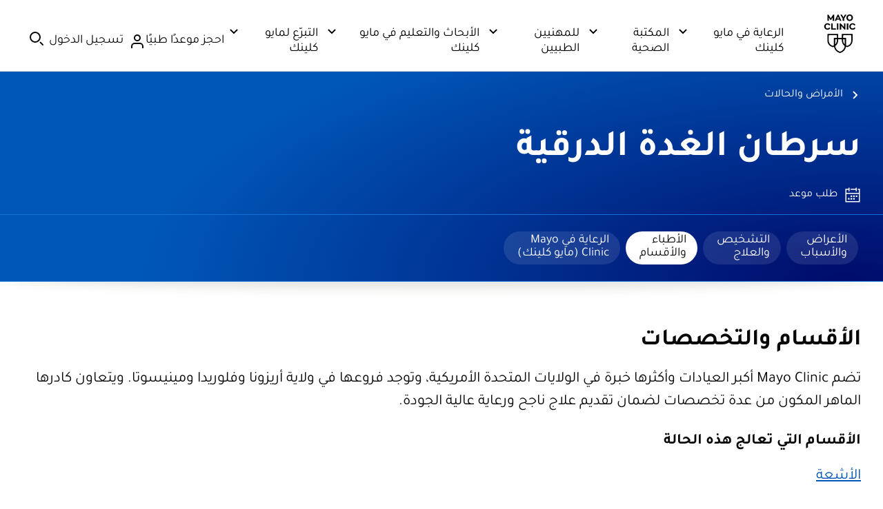

--- FILE ---
content_type: text/html; charset=utf-8
request_url: https://www.mayoclinic.org/ar/diseases-conditions/thyroid-cancer/doctors-departments/ddc-20354169?filterLocation=Minnesota&page=1&lastInitial=L
body_size: 60741
content:

<!DOCTYPE html>

<html lang="ar" dir="rtl">
    
<head>
    <script data-cfasync="false" data-local-sync="allow-network-observable" data-ui-shadow-root="open" data-locale="ar-AE" data-css="https://assets.mayoclinic.org/content/dam/cpm-transcend/cm.css" data-ui="https://assets.mayoclinic.org/content/dam/cpm-transcend/ui.js" src="https://transcend-cdn.com/cm/03274c75-bbc2-448d-a72f-379289a8e380/airgap.js"></script>
    <meta charset="utf-8" />
    <title>سرطان الغدة الدرقية - الأطباء والأقسام - Mayo Clinic (مايو كلينك)</title>
	<meta name="application-name" content="&nbsp;" />
    
		<link rel="apple-touch-icon" href="/-/media/web/gbs/shared/images/apple-touch-icon-152x152.svg">
	
		<link rel="icon" href="/-/media/web/gbs/shared/images/favicon.png">
	
		<meta name="msapplication-TileColor" content="#FFFFFF" />
	
		<meta name="msapplication-TileImage" content="/-/media/web/gbs/shared/images/mstile-144x144.png" />
	
    <meta name="viewport" content="width=device-width, initial-scale=1.0" />
    <meta name="format-detection" content="telephone=no"> 
    <meta name="PocID" content="CON-20198282" />
<meta name="Subject" content="Thyroid cancer" />
<meta name="Subject" content="Cancer, thyroid" />
<meta name="Expected Delivery Channel" content="Web" />
<meta name="Content Package" content="Health information library" />
<meta name="Content Package" content="Syndication Adult Health Information Content" />
<meta name="Person Group" content="45 to 64 middle" />
<meta name="Person Group" content="19 to 44 younger" />

    <meta name="Description" id="Description" content="تعرف على تشخيص سرطان الغدة الدرقية وعلاجه، بما في ذلك جراحة الغدة الدرقية واليود المُشِع وعلاج الغدة الدرقية الهرموني." />

    
    <link rel="alternate" href="https://www.mayoclinic.org/diseases-conditions/thyroid-cancer/doctors-departments/ddc-20354169" hreflang="en" />
<link rel="alternate" href="https://www.mayoclinic.org/es-es/diseases-conditions/thyroid-cancer/doctors-departments/ddc-20354169" hreflang="es" />
<link rel="alternate" href="https://www.mayoclinic.org/ar/diseases-conditions/thyroid-cancer/doctors-departments/ddc-20354169" hreflang="ar" />
<link rel="alternate" href="https://www.mayoclinic.org/zh-hans/diseases-conditions/thyroid-cancer/doctors-departments/ddc-20354169" hreflang="zh-hans" />
<link rel="canonical" href="https://www.mayoclinic.org/ar/diseases-conditions/thyroid-cancer/doctors-departments/ddc-20354169" />
<meta name="PublishDate" content="2025-12-23" />


    <script type="application/ld+json">{"@context":"https://schema.org","@type":"BreadcrumbList","ItemListElement":[{"@type":"ListItem","position":1,"name":"الأمراض والحالات","item":"https://www.mayoclinic.org/ar/diseases-conditions"},{"@type":"ListItem","position":2,"name":"سرطان الغدة الدرقية الأطباء والأقسام"}]}</script>
    <meta name="contentLanguage" content="ar" />
    
    <!--[if lt IE 9]>
        <script src="//html5shim.googlecode.com/svn/trunk/html5.js"></script>
    <![endif]-->

    <link rel="stylesheet" type="text/css" href="/bundles/styles/goldStandardAemHeader.css?v=5AF45B29B2F547D29005E803856CD5BED5CDD727" /><link rel="stylesheet" type="text/css" href="/bundles/styles/goldStandardReskin.css?v=DD079B7C1EB514F5B7E19B7B471358F21EE4AB3D" />

    
    
	<link rel="stylesheet" type="text/css" href="https://www.mayoclinic.org/mayofonts/Fonts/tajawal/mayo-clinic-fonts-arabic.css" /><script src="//tagdelivery.mayoclinic.org/dotorg/prod/utag.sync.js" type="text/javascript">

</script><link rel="stylesheet" type="text/css" href="/bundles/styles/accessibility.css?v=7A281B0CAEFEE3E8063E4A6C48E5620E6D28F169" />


	

    

    
	<link rel="stylesheet" type="text/css" href="https://www.mayoclinic.org/mayofonts/Fonts/mayo/fonts.css" media="all">
<style>
.form .sc-aem h2{border-bottom:none;padding-bottom:0}
div.main>header>.mobile-nav-container .tab-navigation-show-more{ z-index: 2}
.gsr div.main>header .breadcrumbs ul li a[href=""] { display: none;}
</style>
<link href="https://www.mayoclinic.org/static/main.css?t=1769516115376" rel="stylesheet">
    <script type="text/javascript">
var adTargeting = adTargeting || {};
adTargeting.sseSubjectId = '2298';
adTargeting.sseRelatedIds = '2298|4060|130792|128218|130791|130790|130789|136174|5343|2082|23467|1092|23457|23703|23702|1126|1125|4647|4646|1124|6016|6014';
adTargeting.contentType = '13B0F841F12D43CE95AC4987C6843E26';
adTargeting.itemId = 'fb576bde-dc44-4a9f-a8fd-c817719747f7';
adTargeting.keyWord = '';
adTargeting.pocId = 'CON-20198282';
adTargeting.section = 'consolidated_doctors_and_departments';
adTargeting.tab = '';
adTargeting.noThirdPartyAds = '';
adTargeting.environment = 'Production'
adTargeting.language = 'ar'
</script>

    <script type="text/javascript" src="//nexus.ensighten.com/mayo_clinic/clinicprod/Bootstrap.js"></script>

    

<script>(window.BOOMR_mq=window.BOOMR_mq||[]).push(["addVar",{"rua.upush":"false","rua.cpush":"true","rua.upre":"false","rua.cpre":"true","rua.uprl":"false","rua.cprl":"false","rua.cprf":"false","rua.trans":"SJ-ae5e1fa4-35d2-41a2-8477-b1e872ab2b8d","rua.cook":"false","rua.ims":"false","rua.ufprl":"false","rua.cfprl":"true","rua.isuxp":"false","rua.texp":"norulematch","rua.ceh":"false","rua.ueh":"false","rua.ieh.st":"0"}]);</script>
                              <script>!function(e){var n="https://s.go-mpulse.net/boomerang/";if("False"=="True")e.BOOMR_config=e.BOOMR_config||{},e.BOOMR_config.PageParams=e.BOOMR_config.PageParams||{},e.BOOMR_config.PageParams.pci=!0,n="https://s2.go-mpulse.net/boomerang/";if(window.BOOMR_API_key="AE377-TGE2S-92GPZ-AE4B3-VR4DY",function(){function e(){if(!r){var e=document.createElement("script");e.id="boomr-scr-as",e.src=window.BOOMR.url,e.async=!0,o.appendChild(e),r=!0}}function t(e){r=!0;var n,t,a,i,d=document,O=window;if(window.BOOMR.snippetMethod=e?"if":"i",t=function(e,n){var t=d.createElement("script");t.id=n||"boomr-if-as",t.src=window.BOOMR.url,BOOMR_lstart=(new Date).getTime(),e=e||d.body,e.appendChild(t)},!window.addEventListener&&window.attachEvent&&navigator.userAgent.match(/MSIE [67]\./))return window.BOOMR.snippetMethod="s",void t(o,"boomr-async");a=document.createElement("IFRAME"),a.src="about:blank",a.title="",a.role="presentation",a.loading="eager",i=(a.frameElement||a).style,i.width=0,i.height=0,i.border=0,i.display="none",o.appendChild(a);try{O=a.contentWindow,d=O.document.open()}catch(_){n=document.domain,a.src="javascript:var d=document.open();d.domain='"+n+"';void 0;",O=a.contentWindow,d=O.document.open()}if(n)d._boomrl=function(){this.domain=n,t()},d.write("<bo"+"dy onload='document._boomrl();'>");else if(O._boomrl=function(){t()},O.addEventListener)O.addEventListener("load",O._boomrl,!1);else if(O.attachEvent)O.attachEvent("onload",O._boomrl);d.close()}function a(e){window.BOOMR_onload=e&&e.timeStamp||(new Date).getTime()}if(!window.BOOMR||!window.BOOMR.version&&!window.BOOMR.snippetExecuted){window.BOOMR=window.BOOMR||{},window.BOOMR.snippetStart=(new Date).getTime(),window.BOOMR.snippetExecuted=!0,window.BOOMR.snippetVersion=14,window.BOOMR.url=n+"AE377-TGE2S-92GPZ-AE4B3-VR4DY";var i=document.currentScript||document.getElementsByTagName("script")[0],o=i.parentNode,r=!1,d=document.createElement("link");if(d.relList&&"function"==typeof d.relList.supports&&d.relList.supports("preload")&&"as"in d)window.BOOMR.snippetMethod="p",d.href=window.BOOMR.url,d.rel="preload",d.as="script",d.addEventListener("load",e),d.addEventListener("error",function(){t(!0)}),setTimeout(function(){if(!r)t(!0)},3e3),BOOMR_lstart=(new Date).getTime(),o.appendChild(d);else t(!1);if(window.addEventListener)window.addEventListener("load",a,!1);else if(window.attachEvent)window.attachEvent("onload",a)}}(),"".length>0)if(e&&"performance"in e&&e.performance&&"function"==typeof e.performance.setResourceTimingBufferSize)e.performance.setResourceTimingBufferSize();!function(){if(BOOMR=e.BOOMR||{},BOOMR.plugins=BOOMR.plugins||{},!BOOMR.plugins.AK){var n="true"=="true"?1:0,t="",a="amh66kyxbzpde2lziwyq-f-9009b65fd-clientnsv4-s.akamaihd.net",i="false"=="true"?2:1,o={"ak.v":"39","ak.cp":"622003","ak.ai":parseInt("298810",10),"ak.ol":"0","ak.cr":15,"ak.ipv":4,"ak.proto":"h2","ak.rid":"a70f80c6","ak.r":51663,"ak.a2":n,"ak.m":"a","ak.n":"essl","ak.bpcip":"3.15.239.0","ak.cport":38186,"ak.gh":"23.57.66.171","ak.quicv":"","ak.tlsv":"tls1.3","ak.0rtt":"","ak.0rtt.ed":"","ak.csrc":"-","ak.acc":"","ak.t":"1769555377","ak.ak":"hOBiQwZUYzCg5VSAfCLimQ==WLoxNs5XLklOK/auONx9pHd6nA90CQ0JDJUHX2+t4BShmnTGIVFnEtfVj3hptULmBwU/nnYRjL1Gn5rxyVl2OXrUPahi2eDlntZSfs7YUpzrnigmyB16C83AlEcwOq8+ZD5XhzWflbRTxXJ9AwKivp7F4aD2U5zgEzlyECtMLxgUK0SdjDxnN7fOI3H7opC56HvWzTRgGZPWNAHHNPpg48JfeB+Qy4Rm6CA/YvbU+riVJ+Ysh9pTXUMJUUNDRoPeQGWs6zCzDxqMkf/nWcJrtfdjK1Ytwn8pNSiUDCNCQIcGfg8bpaYFDR3sUUIP117A6FgcR4FhFTdzd+aEuCYVbSq7XoIjYEvwEBy5j23MMmK5mP4oczkMyBub+ruB8/dTUsU4TzafwoEcJCJyimMPO0B0jmojhiaE3SNWUO84Fic=","ak.pv":"312","ak.dpoabenc":"","ak.tf":i};if(""!==t)o["ak.ruds"]=t;var r={i:!1,av:function(n){var t="http.initiator";if(n&&(!n[t]||"spa_hard"===n[t]))o["ak.feo"]=void 0!==e.aFeoApplied?1:0,BOOMR.addVar(o)},rv:function(){var e=["ak.bpcip","ak.cport","ak.cr","ak.csrc","ak.gh","ak.ipv","ak.m","ak.n","ak.ol","ak.proto","ak.quicv","ak.tlsv","ak.0rtt","ak.0rtt.ed","ak.r","ak.acc","ak.t","ak.tf"];BOOMR.removeVar(e)}};BOOMR.plugins.AK={akVars:o,akDNSPreFetchDomain:a,init:function(){if(!r.i){var e=BOOMR.subscribe;e("before_beacon",r.av,null,null),e("onbeacon",r.rv,null,null),r.i=!0}return this},is_complete:function(){return!0}}}}()}(window);</script></head>


<body class="thin-content bio light-mode gsr doctors-departments">
    <script type="text/javascript">
	(function(a,b,c,d) {
 a='//tagdelivery.mayoclinic.org/dotorg/prod/utag.js';
 b=document;c='script';d=b.createElement(c);d.src=a;
 d.type='text/java'+c;d.async=true;
 a=b.getElementsByTagName(c)[0];a.parentNode.insertBefore(d,a)})();

</script>
    <form method="post" action="/ar/diseases-conditions/thyroid-cancer/doctors-departments/ddc-20354169?filterLocation=Minnesota&amp;page=1&amp;lastInitial=L" id="mayoform">
<div class="aspNetHidden">
<input type="hidden" name="__VIEWSTATE" id="__VIEWSTATE" value="kMeYvE9V8juB2HYclgeK9XGKSAEFlRUgGO3Ij1kW8FFDJY2g2N0gRs7hxonDysYA/8bYOmxDXVUASYTDsixdZwwJgEttnSL9JimSuoLwLClowm6N9WiC2aPUkALB+YaMVLA84e6gm2LQkemWpzved4jC83MXvcTpehwQpbOwwfAkEO1LMTaYfjgVLALLAhuwV25fIRYgjDH0o1WPOnb6m9KJ2WySIO5cIL863lSToKbAvXbxX+r+PCV/FzdKhGPSOeun8s4adEhzmoAmz1wznecGm/wDzaZ9W8b2NpZ58G3r3qEyRFxTnDOkLo8sv5/qdGl0uEsHTpFAEj9B/MYnk3tZ705734QgAXX3YvAGpGI57KMOw7QX0cigqUngu1O/a9f9sNGQmBLP2x2cDfctznNL7bnY1+XuDQBzjNchC5SRSiA6RaIzZdRIx/aIBOevKQB/+QWlZVH3vSu9q6u5YrpF5RVnLowT8LCWZRvgUs5TEITepajl92trXuVwXfElErZWLMZPE/mb4tSxLNyuk3X1cAqQMZxE/R3XFBJN1iZ5CHLA0XY9YXR+A2sWwki9/h1hSCg/qehfTiumgLtNSq2Klv6JGe8cYcXxYtEAsAfTKXMtIopen6bVBWB1C7tZf/s9QEE71FyxjnmOYqrsGnR/NMCLKFbgO4sjBcak7XLFfmcsKoX6lusLBJaXYGxk1bwhtUfBv/i4/5T/3s5HXeNoatY+yiYJ5VqESayBWYeLNAZ/rXntbbW57OTouitquwtFAmbJaeGmT/XQ6QfatEvpmZhknbypmZG35/A95wm4D6kimVYnJE+uG62y3miJ8vQ1pC/K+CC540NOnZGSBgn27npWwzJExgWqxUUNS9Zj2JJAOA1XSKqKCqxOFQr9CYeqo5U0EzNtb3jI3dQw4iF1Zdw650gGo3d8h5g+6glYEKwUhZhs6qVSkSLmFzkmh/bWfLAdcMNGmDGKrDksz/MJEX8XKdOnR7OQtdXJDqvg8MDtKSodwjW1sXSjQkLUgPVmSQ==" />
</div>

<div class="aspNetHidden">

	<input type="hidden" name="__VIEWSTATEGENERATOR" id="__VIEWSTATEGENERATOR" value="6DCFA933" />
	<input type="hidden" name="__EVENTVALIDATION" id="__EVENTVALIDATION" value="qbJ4ys/lcgZtWarGdILSVi89drENzrA8UwuKKkD5WiScaRHuJPaLDKli+LzLwfEckf2XF0Bfa4nrWSN72ByLJ9bHOzzxAqexnFZ7ufSnnF+lQVKw" />
</div>
	    
		
        <div class="page-alert" role="alert" style="display:none;"><div id="et_noEnglishVersion">لا يحتوي هذا المحتوى على إصدار باللغة الإنجليزية.</div></div><div class="page-alert" role="alert" style="display:none;"><div id="et_noArabicVersion">هذا المحتوى لا يحتوي على النسخة العربية.</div></div><input type="hidden" name="ctl03$CookiesEnabledHiddenField" id="CookiesEnabledHiddenField" />

<div class="sc-aem">
    <div data-hydrate=/content/experience-fragments/mayoclinic/ar/global/global-alerts/master><div class="aem-container cmp-container--column-padding-0x  aem-Grid aem-Grid--12 aem-Grid--default--12 "><div class="aem-GridColumn aem-GridColumn--default--12 aem-GridColumn"><div class="cmp-global-alerts "><ul id="globalalerts-1f58501567" class="cmp-global-alerts "></ul></div></div></div><div class="aem-container   aem-Grid aem-Grid--12 aem-Grid--default--12 "></div></div>
    <script>
      var __COMP_DATA__ = window.__COMP_DATA__ || {};
      __COMP_DATA__["/content/experience-fragments/mayoclinic/ar/global/global-alerts/master"] = {"statusCode":200,"title":"","language":"en","metadataValues":null,"alternateSupportedLanguageLinks":null,"chatScriptEnabled":false,"aliceAiChatEnabled":false,"seoTitle":"","path":"/content/experience-fragments/mayoclinic/ar/global/global-alerts/master","type":"mayoclinic/components/structure/xfpage","uniqueId":"model",":hierarchyType":"page","processedUrl":"","isPrint":false,"items":{"root_msm_moved":{"language":"en","path":"","type":"mayoclinic/components/core/container/v1/container","uniqueId":"model/root_msm_moved","gridClassNames":"aem-Grid aem-Grid--12 aem-Grid--default--12","columnCount":12,"processedUrl":"","isPrint":false,"columnClassNames":{},"items":{},"itemsOrder":[]},"root":{"language":"en","path":"","type":"mayoclinic/components/core/container/v1/container","uniqueId":"model/root","gridClassNames":"aem-Grid aem-Grid--12 aem-Grid--default--12","columnCount":12,"appliedCssClassNames":"cmp-container--column-padding-0x","processedUrl":"","isPrint":false,"columnClassNames":{"globalalerts":"aem-GridColumn aem-GridColumn--default--12"},"items":{"globalalerts":{"language":"en","path":"","type":"mayoclinic/components/content/globalalerts/v1/globalalerts","uniqueId":"model/root/globalalerts","id":"globalalerts-1f58501567","allGlobalAlerts":[],"processedUrl":"","isPrint":false}},"itemsOrder":["globalalerts"]}},"itemsOrder":["root","root_msm_moved"]}
    </script>
  
    <div data-hydrate=/content/experience-fragments/mayoclinic/ar/global/header/master><div class="aem-container cmp-container--centered   " id="header__container"><div class="container-child "><header data-testid="cmp-header" class="onSafari-false"><div data-testid="cmp-skipToMain" class="cmp-skip-to-main cmp-skip-to-main__container cmp-skip-to-main__container-global "><a href="#main-content" id="cmp-skip-to-main__link-global" data-testid="cmp-skip-to-main__link-global" class="cmp-skip-to-main__link cmp-skip-to-main__link-global">Skip to content</a></div><div class="aem-container    " id="header__outer-wrapper-container"><div class="container-child aem-GridColumn--mayo_small--none"><nav aria-label="Primary" data-testid="cmp-nav" class=""><div class="aem-container    cmp-nav-container" id="header__wrapper-container"><div class="container-child aem-GridColumn--mayo_x-large--none aem-GridColumn--mayo_large--none aem-GridColumn--mayo_medium--none aem-GridColumn--mayo_x-small--hide aem-GridColumn--mayo_small--hide"><div class="aem-container    " id="header__logo-container"><div class="container-child "><div id="image-c6e70f1de3" class="image-c6e70f1de3  cmp-image   " data-testid="cmp-image"><div class="cmp-link" data-testid="cmp-link"><a href="/ar" class="cmp-anchor--plain" data-cmp-data-layer="{&quot;target&quot;:&quot;logo&quot;,&quot;category&quot;:&quot;global-header&quot;,&quot;action&quot;:&quot;top_header&quot;}"><img src="https://assets.mayoclinic.org/content/dam/mayoclinic/images/logos/mayo-clinic-logo.svg" class="cmp-image__image" alt="صفحة Mayo Clinic الرئيسية" loading="lazy"/></a></div></div></div></div></div><div class="container-child aem-GridColumn--default--none aem-GridColumn--mayo_x-small--none aem-GridColumn--mayo_small--none"><div class="aem-container    " id="header__content-container"><div class="container-child "><div data-panelcontainer="search-container" class="cmp-search-container aem-Grid"><div data-cmp-hook-search-container="item" data-cmp-expanded="true" class="cmp-search-container__children cmp-search-container--show"><div class="aem-container    " id="header__content-inner-container"><div class="container-child aem-GridColumn--mayo_x-large--none aem-GridColumn--mayo_large--hide aem-GridColumn--mayo_medium--hide aem-GridColumn--mayo_x-small--hide aem-GridColumn--mayo_small--hide"><ul data-panelcontainer="tabs" data-testid="cmp-tabs" class="cmp-tabs cmp-tabs--navigation"><li data-cmp-hook-tabs="tabpanel" class="cmp-tab "><div class="cmp-tab__title "><div class="cmp-tab__button"><button aria-expanded="false" data-cmp-data-layer="{&quot;category&quot;:&quot;global-header&quot;,&quot;action&quot;:&quot;top_header&quot;,&quot;target&quot;:&quot;Care at \\n Mayo Clinic&quot;}" type="button" data-testid="cmp-button" class="cmp-button cmp-button__button "><span class="cmp-tab__button-inner"><span class="cmp-tab__button-title">الرعاية في مايو كلينك</span><span class="cmp-icon icon__chevron-down  cmp-icon--size-16"><svg data-name="32x32-Guides" xmlns="http://www.w3.org/2000/svg" viewBox="0 0 16 16"><path d="M8 11.414L2.293 5.707 3.707 4.293 8 8.586 12.293 4.293 13.707 5.707 8 11.414z"></path></svg></span></span></button></div></div><div class="cmp-tab__content "><div class="aem-container    " id=""><div class="container-child "><div class="aem-container cmp-container--centered   " id=""><div class="container-child aem-GridColumn--default--none aem-GridColumn--mayo_x-large--none"><div class="aem-container    " id=""><div class="container-child "><div class="cmp-link" data-testid="cmp-button"><a href="/ar/patient-centered-care" class="cmp-anchor--plain cmp-button cmp-button__link " id="button-423e6fc35e" data-cmp-data-layer="{&quot;target&quot;:&quot;Patient-Centered Care&quot;,&quot;category&quot;:&quot;global-header&quot;,&quot;action&quot;:&quot;expanded|care at mayo clinic&quot;}"><span aria-hidden="false" class="cmp-button__inner cmp-button__inner--width-full cmp-button__inner--type-text cmp-button__inner--focus-primary    "><span class="cmp-button__inner-wrapper"><span class="cmp-button__inner-main"><span role="text" class="cmp-button__text"><span>الرعاية المتمحورة حول المرضى</span></span></span><span class="cmp-icon icon__chevron-right  cmp-icon--size-16"><svg data-name="32x32-Guides" xmlns="http://www.w3.org/2000/svg" viewBox="0 0 16 16"><path d="M5.707 13.707L4.293 12.293 8.586 8 4.293 3.707 5.707 2.293 11.414 8 5.707 13.707z"></path></svg></span></span></span></a></div></div><div class="container-child "><div class="cmp-link" data-testid="cmp-button"><a href="/ar/about-mayo-clinic" class="cmp-anchor--plain cmp-button cmp-button__link " id="button-09b5d1819e" data-cmp-data-layer="{&quot;target&quot;:&quot;About Mayo Clinic&quot;,&quot;category&quot;:&quot;global-header&quot;,&quot;action&quot;:&quot;expanded|care at mayo clinic&quot;}"><span aria-hidden="false" class="cmp-button__inner cmp-button__inner--width-full cmp-button__inner--type-text cmp-button__inner--focus-primary    "><span class="cmp-button__inner-wrapper"><span class="cmp-button__inner-main"><span role="text" class="cmp-button__text"><span>نبذة عن مايو كلينك</span></span></span><span class="cmp-icon icon__chevron-right  cmp-icon--size-16"><svg data-name="32x32-Guides" xmlns="http://www.w3.org/2000/svg" viewBox="0 0 16 16"><path d="M5.707 13.707L4.293 12.293 8.586 8 4.293 3.707 5.707 2.293 11.414 8 5.707 13.707z"></path></svg></span></span></span></a></div></div><div class="container-child "><div class="cmp-link" data-testid="cmp-button"><a href="/ar/appointments" class="cmp-anchor--plain cmp-button cmp-button__link " id="button-405c884bee" data-cmp-data-layer="{&quot;target&quot;:&quot;Request Appointment&quot;,&quot;category&quot;:&quot;global-header&quot;,&quot;action&quot;:&quot;expanded|care at mayo clinic&quot;}"><span aria-hidden="false" class="cmp-button__inner cmp-button__inner--width-full cmp-button__inner--type-text cmp-button__inner--focus-primary    "><span class="cmp-button__inner-wrapper"><span class="cmp-button__inner-main"><span role="text" class="cmp-button__text"><span>احجز موعدًا طبيًا</span></span></span><span class="cmp-icon icon__chevron-right  cmp-icon--size-16"><svg data-name="32x32-Guides" xmlns="http://www.w3.org/2000/svg" viewBox="0 0 16 16"><path d="M5.707 13.707L4.293 12.293 8.586 8 4.293 3.707 5.707 2.293 11.414 8 5.707 13.707z"></path></svg></span></span></span></a></div></div><div class="container-child "><div class="cmp-link" data-testid="cmp-button"><a href="/ar/appointments/find-a-doctor" class="cmp-anchor--plain cmp-button cmp-button__link " id="button-d2f12ecac4" data-cmp-data-layer="{&quot;target&quot;:&quot;Find a Doctor&quot;,&quot;category&quot;:&quot;global-header&quot;,&quot;action&quot;:&quot;expanded|care at mayo clinic&quot;}"><span aria-hidden="false" class="cmp-button__inner cmp-button__inner--width-full cmp-button__inner--type-text cmp-button__inner--focus-primary    "><span class="cmp-button__inner-wrapper"><span class="cmp-button__inner-main"><span role="text" class="cmp-button__text"><span>ابحث عن طبيب</span></span></span><span class="cmp-icon icon__chevron-right  cmp-icon--size-16"><svg data-name="32x32-Guides" xmlns="http://www.w3.org/2000/svg" viewBox="0 0 16 16"><path d="M5.707 13.707L4.293 12.293 8.586 8 4.293 3.707 5.707 2.293 11.414 8 5.707 13.707z"></path></svg></span></span></span></a></div></div><div class="container-child "><div class="cmp-link" data-testid="cmp-button"><a href="/ar/locations" class="cmp-anchor--plain cmp-button cmp-button__link " id="button-c55d02a4f1" data-cmp-data-layer="{&quot;target&quot;:&quot;Locations&quot;,&quot;category&quot;:&quot;global-header&quot;,&quot;action&quot;:&quot;expanded|care at mayo clinic&quot;}"><span aria-hidden="false" class="cmp-button__inner cmp-button__inner--width-full     "><span class="cmp-button__inner-wrapper"><span class="cmp-button__inner-main"><span role="text" class="cmp-button__text"><span>فروعنا</span></span></span><span class="cmp-icon icon__chevron-right  cmp-icon--size-16"><svg data-name="32x32-Guides" xmlns="http://www.w3.org/2000/svg" viewBox="0 0 16 16"><path d="M5.707 13.707L4.293 12.293 8.586 8 4.293 3.707 5.707 2.293 11.414 8 5.707 13.707z"></path></svg></span></span></span></a></div></div><div class="container-child "><div class="cmp-link" data-testid="cmp-button"><a href="https://www.mayo.edu/ar/research/clinical-trials" class="cmp-anchor--plain cmp-button cmp-button__link " id="button-0b2beba0fe" data-cmp-data-layer="{&quot;target&quot;:&quot;Clinical Trials&quot;,&quot;category&quot;:&quot;global-header&quot;,&quot;action&quot;:&quot;expanded|care at mayo clinic&quot;}"><span aria-hidden="false" class="cmp-button__inner cmp-button__inner--width-full cmp-button__inner--type-text cmp-button__inner--focus-primary    "><span class="cmp-button__inner-wrapper"><span class="cmp-button__inner-main"><span role="text" class="cmp-button__text"><span>التجارب السريرية</span></span></span><span class="cmp-icon icon__chevron-right  cmp-icon--size-16"><svg data-name="32x32-Guides" xmlns="http://www.w3.org/2000/svg" viewBox="0 0 16 16"><path d="M5.707 13.707L4.293 12.293 8.586 8 4.293 3.707 5.707 2.293 11.414 8 5.707 13.707z"></path></svg></span></span></span></a></div></div></div></div><div class="container-child aem-GridColumn--default--none aem-GridColumn--mayo_x-large--none"><div class="aem-container    " id=""><div class="container-child "><div class="cmp-link" data-testid="cmp-button"><a href="https://connect.mayoclinic.org" class="cmp-anchor--plain cmp-button cmp-button__link " id="button-7a8e65b7ed" data-cmp-data-layer="{&quot;target&quot;:&quot;Connect to Support Groups&quot;,&quot;category&quot;:&quot;global-header&quot;,&quot;action&quot;:&quot;expanded|care at mayo clinic&quot;}"><span aria-hidden="false" class="cmp-button__inner cmp-button__inner--width-full     "><span class="cmp-button__inner-wrapper"><span class="cmp-button__inner-main"><span role="text" class="cmp-button__text"><span>تواصَل مع مجموعات دعم</span></span></span><span class="cmp-icon icon__chevron-right  cmp-icon--size-16"><svg data-name="32x32-Guides" xmlns="http://www.w3.org/2000/svg" viewBox="0 0 16 16"><path d="M5.707 13.707L4.293 12.293 8.586 8 4.293 3.707 5.707 2.293 11.414 8 5.707 13.707z"></path></svg></span></span></span></a></div></div><div class="container-child "><div class="cmp-link" data-testid="cmp-button"><a href="/ar/patient-visitor-guide" class="cmp-anchor--plain cmp-button cmp-button__link " id="button-36da5b611a" data-cmp-data-layer="{&quot;target&quot;:&quot;Patient &amp; Visitor guide&quot;,&quot;category&quot;:&quot;global-header&quot;,&quot;action&quot;:&quot;expanded|care at mayo clinic&quot;}"><span aria-hidden="false" class="cmp-button__inner cmp-button__inner--width-full cmp-button__inner--type-text cmp-button__inner--focus-primary    "><span class="cmp-button__inner-wrapper"><span class="cmp-button__inner-main"><span role="text" class="cmp-button__text"><span>دليل المرضى والزوار</span></span></span><span class="cmp-icon icon__chevron-right  cmp-icon--size-16"><svg data-name="32x32-Guides" xmlns="http://www.w3.org/2000/svg" viewBox="0 0 16 16"><path d="M5.707 13.707L4.293 12.293 8.586 8 4.293 3.707 5.707 2.293 11.414 8 5.707 13.707z"></path></svg></span></span></span></a></div></div><div class="container-child "><div class="cmp-link" data-testid="cmp-button"><a href="/ar/billing-insurance" class="cmp-anchor--plain cmp-button cmp-button__link " id="button-47fe75280f" data-cmp-data-layer="{&quot;target&quot;:&quot;Insurance &amp; Billing&quot;,&quot;category&quot;:&quot;global-header&quot;,&quot;action&quot;:&quot;expanded|care at mayo clinic&quot;}"><span aria-hidden="false" class="cmp-button__inner cmp-button__inner--width-full cmp-button__inner--type-text cmp-button__inner--focus-primary    "><span class="cmp-button__inner-wrapper"><span class="cmp-button__inner-main"><span role="text" class="cmp-button__text"><span>التأمين والفواتير</span></span></span><span class="cmp-icon icon__chevron-right  cmp-icon--size-16"><svg data-name="32x32-Guides" xmlns="http://www.w3.org/2000/svg" viewBox="0 0 16 16"><path d="M5.707 13.707L4.293 12.293 8.586 8 4.293 3.707 5.707 2.293 11.414 8 5.707 13.707z"></path></svg></span></span></span></a></div></div><div class="container-child "><div class="cmp-link" data-testid="cmp-button"><a href="/ar/departments-centers" class="cmp-anchor--plain cmp-button cmp-button__link " id="button-1619cbcb11" data-cmp-data-layer="{&quot;target&quot;:&quot;Departments &amp; Centers&quot;,&quot;category&quot;:&quot;global-header&quot;,&quot;action&quot;:&quot;expanded|care at mayo clinic&quot;}"><span aria-hidden="false" class="cmp-button__inner cmp-button__inner--width-full cmp-button__inner--type-text cmp-button__inner--focus-primary    "><span class="cmp-button__inner-wrapper"><span class="cmp-button__inner-main"><span role="text" class="cmp-button__text"><span>الأقسام والمراكز</span></span></span><span class="cmp-icon icon__chevron-right  cmp-icon--size-16"><svg data-name="32x32-Guides" xmlns="http://www.w3.org/2000/svg" viewBox="0 0 16 16"><path d="M5.707 13.707L4.293 12.293 8.586 8 4.293 3.707 5.707 2.293 11.414 8 5.707 13.707z"></path></svg></span></span></span></a></div></div><div class="container-child "><div class="cmp-link" data-testid="cmp-button"><a href="/ar/international" class="cmp-anchor--plain cmp-button cmp-button__link " id="button-4ae6bdb0d4" data-cmp-data-layer="{&quot;target&quot;:&quot;International Services&quot;,&quot;category&quot;:&quot;global-header&quot;,&quot;action&quot;:&quot;expanded|care at mayo clinic&quot;}"><span aria-hidden="false" class="cmp-button__inner cmp-button__inner--width-full cmp-button__inner--type-text cmp-button__inner--focus-primary    "><span class="cmp-button__inner-wrapper"><span class="cmp-button__inner-main"><span role="text" class="cmp-button__text"><span>الخدمات الدولية</span></span></span><span class="cmp-icon icon__chevron-right  cmp-icon--size-16"><svg data-name="32x32-Guides" xmlns="http://www.w3.org/2000/svg" viewBox="0 0 16 16"><path d="M5.707 13.707L4.293 12.293 8.586 8 4.293 3.707 5.707 2.293 11.414 8 5.707 13.707z"></path></svg></span></span></span></a></div></div><div class="container-child "><div class="cmp-link" data-testid="cmp-button"><a href="/ar/about-mayo-clinic/contact" class="cmp-anchor--plain cmp-button cmp-button__link " id="button-e11f673d3d" data-cmp-data-layer="{&quot;target&quot;:&quot;Contact Us&quot;,&quot;category&quot;:&quot;global-header&quot;,&quot;action&quot;:&quot;expanded|care at mayo clinic&quot;}"><span aria-hidden="false" class="cmp-button__inner cmp-button__inner--width-full cmp-button__inner--type-text cmp-button__inner--focus-primary    "><span class="cmp-button__inner-wrapper"><span class="cmp-button__inner-main"><span role="text" class="cmp-button__text"><span>تواصَل معنا</span></span></span><span class="cmp-icon icon__chevron-right  cmp-icon--size-16"><svg data-name="32x32-Guides" xmlns="http://www.w3.org/2000/svg" viewBox="0 0 16 16"><path d="M5.707 13.707L4.293 12.293 8.586 8 4.293 3.707 5.707 2.293 11.414 8 5.707 13.707z"></path></svg></span></span></span></a></div></div></div></div><div class="container-child aem-GridColumn--default--none aem-GridColumn--mayo_x-large--none"><div class="aem-container    " id=""><div class="container-child "><div data-testid="cmp-teaser" class="cmp-teaser "><div><div class="cmp-teaser__content"><div class="cmp-teaser__title"><div class="cmp-title" data-testid="cmp-title"><div class="cmp-title__text--color-primary-inverse cmp-title__text--body-serif-small-bold "><div class="cmp-link" data-testid="cmp-link"><a text="دليل المرضى والزوار" href="/ar/patient-visitor-guide" class="cmp-anchor--plain" data-cmp-data-layer="{&quot;category&quot;:&quot;global-header&quot;,&quot;target&quot;:&quot;teaser|Patient &amp; Visitor Guide&quot;,&quot;action&quot;:&quot;expanded|Care at Mayo Clinic&quot;}"><span role="text" class="cmp-title__inner">دليل المرضى<!-- --> <span class="cmp-title__no-break">والزوار<!-- --> <span class="cmp-icon icon__chevron-right  cmp-icon--size-16"><svg data-name="32x32-Guides" xmlns="http://www.w3.org/2000/svg" viewBox="0 0 16 16"><path d="M5.707 13.707L4.293 12.293 8.586 8 4.293 3.707 5.707 2.293 11.414 8 5.707 13.707z"></path></svg></span></span></span></a></div></div></div></div></div><div class="cmp-teaser__image"><div id="teaser-2bc3711696-image" class="teaser-2bc3711696-image  cmp-image    cmp-image__width--full" data-testid="cmp-image"><img src="https://assets.mayoclinic.org/content/dam/media/global/images/2023/06/26/pt-visitor-Getty-1419492732-415x275.jpg" class="cmp-image__image" alt="" loading="lazy"/></div><div class="cmp-teaser__image--overlay"></div></div></div></div></div></div></div></div></div></div><div tabindex="0" class="cmp-tab__content-focus-out-element"></div></div></li><li data-cmp-hook-tabs="tabpanel" class="cmp-tab "><div class="cmp-tab__title "><div class="cmp-tab__button"><button aria-expanded="false" data-cmp-data-layer="{&quot;category&quot;:&quot;global-header&quot;,&quot;action&quot;:&quot;top_header&quot;,&quot;target&quot;:&quot;Health \\n Library&quot;}" type="button" data-testid="cmp-button" class="cmp-button cmp-button__button "><span class="cmp-tab__button-inner"><span class="cmp-tab__button-title">المكتبة الصحية</span><span class="cmp-icon icon__chevron-down  cmp-icon--size-16"><svg data-name="32x32-Guides" xmlns="http://www.w3.org/2000/svg" viewBox="0 0 16 16"><path d="M8 11.414L2.293 5.707 3.707 4.293 8 8.586 12.293 4.293 13.707 5.707 8 11.414z"></path></svg></span></span></button></div></div><div class="cmp-tab__content "><div class="aem-container    " id=""><div class="container-child "><div class="aem-container cmp-container--centered   " id=""><div class="container-child aem-GridColumn--default--none aem-GridColumn--mayo_x-large--none"><div class="aem-container    " id=""><div class="container-child "><div class="cmp-link" data-testid="cmp-button"><a href="/ar/diseases-conditions" class="cmp-anchor--plain cmp-button cmp-button__link " id="button-07e8346e40" data-cmp-data-layer="{&quot;target&quot;:&quot;Diseases &amp; Conditions&quot;,&quot;category&quot;:&quot;global-header&quot;,&quot;action&quot;:&quot;expanded|health library&quot;}"><span aria-hidden="false" class="cmp-button__inner cmp-button__inner--width-full cmp-button__inner--type-text cmp-button__inner--focus-primary    "><span class="cmp-button__inner-wrapper"><span class="cmp-button__inner-main"><span role="text" class="cmp-button__text"><span>الأمراض والحالات الصحية</span></span></span><span class="cmp-icon icon__chevron-right  cmp-icon--size-16"><svg data-name="32x32-Guides" xmlns="http://www.w3.org/2000/svg" viewBox="0 0 16 16"><path d="M5.707 13.707L4.293 12.293 8.586 8 4.293 3.707 5.707 2.293 11.414 8 5.707 13.707z"></path></svg></span></span></span></a></div></div><div class="container-child "><div class="cmp-link" data-testid="cmp-button"><a href="/ar/symptoms" class="cmp-anchor--plain cmp-button cmp-button__link " id="button-eaf8ff5303" data-cmp-data-layer="{&quot;target&quot;:&quot;Symptoms&quot;,&quot;category&quot;:&quot;global-header&quot;,&quot;action&quot;:&quot;expanded|health library&quot;}"><span aria-hidden="false" class="cmp-button__inner cmp-button__inner--width-full cmp-button__inner--type-text cmp-button__inner--focus-primary    "><span class="cmp-button__inner-wrapper"><span class="cmp-button__inner-main"><span role="text" class="cmp-button__text"><span>الأعراض</span></span></span><span class="cmp-icon icon__chevron-right  cmp-icon--size-16"><svg data-name="32x32-Guides" xmlns="http://www.w3.org/2000/svg" viewBox="0 0 16 16"><path d="M5.707 13.707L4.293 12.293 8.586 8 4.293 3.707 5.707 2.293 11.414 8 5.707 13.707z"></path></svg></span></span></span></a></div></div><div class="container-child "><div class="cmp-link" data-testid="cmp-button"><a href="/ar/tests-procedures" class="cmp-anchor--plain cmp-button cmp-button__link " id="button-c0fdc6b9dc" data-cmp-data-layer="{&quot;target&quot;:&quot;Tests &amp; Procedures&quot;,&quot;category&quot;:&quot;global-header&quot;,&quot;action&quot;:&quot;expanded|health library&quot;}"><span aria-hidden="false" class="cmp-button__inner cmp-button__inner--width-full cmp-button__inner--type-text cmp-button__inner--focus-primary    "><span class="cmp-button__inner-wrapper"><span class="cmp-button__inner-main"><span role="text" class="cmp-button__text"><span>الاختبارات والإجراءات</span></span></span><span class="cmp-icon icon__chevron-right  cmp-icon--size-16"><svg data-name="32x32-Guides" xmlns="http://www.w3.org/2000/svg" viewBox="0 0 16 16"><path d="M5.707 13.707L4.293 12.293 8.586 8 4.293 3.707 5.707 2.293 11.414 8 5.707 13.707z"></path></svg></span></span></span></a></div></div></div></div><div class="container-child aem-GridColumn--default--none aem-GridColumn--mayo_x-large--none"><div class="aem-container    " id=""><div class="container-child "><div class="cmp-link" data-testid="cmp-button"><a href="/ar/drugs-supplements" class="cmp-anchor--plain cmp-button cmp-button__link " id="button-a913544dd7" data-cmp-data-layer="{&quot;target&quot;:&quot;Drugs &amp; Supplements&quot;,&quot;category&quot;:&quot;global-header&quot;,&quot;action&quot;:&quot;expanded|health library&quot;}"><span aria-hidden="false" class="cmp-button__inner cmp-button__inner--width-full cmp-button__inner--type-text cmp-button__inner--focus-primary    "><span class="cmp-button__inner-wrapper"><span class="cmp-button__inner-main"><span role="text" class="cmp-button__text"><span>الأدوية والمكملات الغذائية</span></span></span><span class="cmp-icon icon__chevron-right  cmp-icon--size-16"><svg data-name="32x32-Guides" xmlns="http://www.w3.org/2000/svg" viewBox="0 0 16 16"><path d="M5.707 13.707L4.293 12.293 8.586 8 4.293 3.707 5.707 2.293 11.414 8 5.707 13.707z"></path></svg></span></span></span></a></div></div><div class="container-child "><div class="cmp-link" data-testid="cmp-button"><a href="/ar/healthy-lifestyle" class="cmp-anchor--plain cmp-button cmp-button__link " id="button-5ec3180316" data-cmp-data-layer="{&quot;target&quot;:&quot;Healthy Lifestyle&quot;,&quot;category&quot;:&quot;global-header&quot;,&quot;action&quot;:&quot;expanded|health library&quot;}"><span aria-hidden="false" class="cmp-button__inner cmp-button__inner--width-full cmp-button__inner--type-text cmp-button__inner--focus-primary    "><span class="cmp-button__inner-wrapper"><span class="cmp-button__inner-main"><span role="text" class="cmp-button__text"><span>نمط الحياة الصحي</span></span></span><span class="cmp-icon icon__chevron-right  cmp-icon--size-16"><svg data-name="32x32-Guides" xmlns="http://www.w3.org/2000/svg" viewBox="0 0 16 16"><path d="M5.707 13.707L4.293 12.293 8.586 8 4.293 3.707 5.707 2.293 11.414 8 5.707 13.707z"></path></svg></span></span></span></a></div></div><div class="container-child "><div class="cmp-link" data-testid="cmp-button"><a href="https://mcpress.mayoclinic.org/product/healthletter/?utm_source=MC-DotOrg-PC-Top&amp;utm_medium=PromoCard&amp;utm_campaign=HealthLetter&amp;utm_content=HL_1" class="cmp-anchor--plain cmp-button cmp-button__link " id="button-f9b40f4b59" data-cmp-data-layer="{&quot;target&quot;:&quot;Books &amp; Newsletters&quot;,&quot;category&quot;:&quot;global-header&quot;,&quot;action&quot;:&quot;expanded|health library&quot;}"><span aria-hidden="false" class="cmp-button__inner cmp-button__inner--width-full cmp-button__inner--type-text cmp-button__inner--focus-primary    "><span class="cmp-button__inner-wrapper"><span class="cmp-button__inner-main"><span role="text" class="cmp-button__text"><span>كتب ونشرات مايو كلينك الصحية</span></span></span><span class="cmp-icon icon__chevron-right  cmp-icon--size-16"><svg data-name="32x32-Guides" xmlns="http://www.w3.org/2000/svg" viewBox="0 0 16 16"><path d="M5.707 13.707L4.293 12.293 8.586 8 4.293 3.707 5.707 2.293 11.414 8 5.707 13.707z"></path></svg></span></span></span></a></div></div></div></div><div class="container-child aem-GridColumn--default--none aem-GridColumn--mayo_x-large--none"><div class="aem-container    " id=""><div class="container-child "><div data-testid="cmp-teaser" class="cmp-teaser "><div><div class="cmp-teaser__content"><div class="cmp-teaser__title"><div class="cmp-title" data-testid="cmp-title"><div class="cmp-title__text--color-primary-inverse cmp-title__text--body-serif-small-bold "><div class="cmp-link" data-testid="cmp-link"><a text="كتب ونشرات مايو كلينك الصحية" href="https://mcpress.mayoclinic.org/product/healthletter/?utm_source=MC-DotOrg-PC-Top&amp;utm_medium=PromoCard&amp;utm_campaign=HealthLetter&amp;utm_content=HL_1" class="cmp-anchor--plain" data-cmp-data-layer="{&quot;category&quot;:&quot;global-header&quot;,&quot;target&quot;:&quot;Search diseases &amp; conditions&quot;,&quot;action&quot;:&quot;expanded|Health Library&quot;}"><span role="text" class="cmp-title__inner">كتب ونشرات مايو كلينك<!-- --> <span class="cmp-title__no-break">الصحية<!-- --> <span class="cmp-icon icon__chevron-right  cmp-icon--size-16"><svg data-name="32x32-Guides" xmlns="http://www.w3.org/2000/svg" viewBox="0 0 16 16"><path d="M5.707 13.707L4.293 12.293 8.586 8 4.293 3.707 5.707 2.293 11.414 8 5.707 13.707z"></path></svg></span></span></span></a></div></div></div></div></div><div class="cmp-teaser__image"><div id="teaser-63ab6eb374-image" class="teaser-63ab6eb374-image  cmp-image    cmp-image__width--full" data-testid="cmp-image"><img src="https://assets.mayoclinic.org/content/dam/media/global/images/2025/03/19/1710753_3980687_0060.png" class="cmp-image__image" alt="" loading="lazy"/></div><div class="cmp-teaser__image--overlay"></div></div></div></div></div></div></div></div></div></div><div tabindex="0" class="cmp-tab__content-focus-out-element"></div></div></li><li data-cmp-hook-tabs="tabpanel" class="cmp-tab "><div class="cmp-tab__title "><div class="cmp-tab__button"><button aria-expanded="false" data-cmp-data-layer="{&quot;category&quot;:&quot;global-header&quot;,&quot;action&quot;:&quot;top_header&quot;,&quot;target&quot;:&quot;For Medical \\n Professionals&quot;}" type="button" data-testid="cmp-button" class="cmp-button cmp-button__button "><span class="cmp-tab__button-inner"><span class="cmp-tab__button-title">للمهنيين الطبيين</span><span class="cmp-icon icon__chevron-down  cmp-icon--size-16"><svg data-name="32x32-Guides" xmlns="http://www.w3.org/2000/svg" viewBox="0 0 16 16"><path d="M8 11.414L2.293 5.707 3.707 4.293 8 8.586 12.293 4.293 13.707 5.707 8 11.414z"></path></svg></span></span></button></div></div><div class="cmp-tab__content "><div class="aem-container    " id=""><div class="container-child "><div class="aem-container cmp-container--centered   " id=""><div class="container-child aem-GridColumn--default--none aem-GridColumn--mayo_x-large--none"><div class="aem-container    " id=""><div class="container-child "><div class="cmp-link" data-testid="cmp-button"><a href="/ar/medical-professionals" class="cmp-anchor--plain cmp-button cmp-button__link " id="button-291d613838" data-cmp-data-layer="{&quot;target&quot;:&quot;Medical Professional Resources&quot;,&quot;category&quot;:&quot;global-header&quot;,&quot;action&quot;:&quot;expanded|for medical professionals&quot;}"><span aria-hidden="false" class="cmp-button__inner cmp-button__inner--width-full cmp-button__inner--type-text cmp-button__inner--focus-primary    "><span class="cmp-button__inner-wrapper"><span class="cmp-button__inner-main"><span role="text" class="cmp-button__text"><span>موارد للمهنيين الطبيين</span></span></span><span class="cmp-icon icon__chevron-right  cmp-icon--size-16"><svg data-name="32x32-Guides" xmlns="http://www.w3.org/2000/svg" viewBox="0 0 16 16"><path d="M5.707 13.707L4.293 12.293 8.586 8 4.293 3.707 5.707 2.293 11.414 8 5.707 13.707z"></path></svg></span></span></span></a></div></div><div class="container-child "><div class="cmp-link" data-testid="cmp-button"><a href="/ar/medical-professionals/provider-relations/refer-patient" class="cmp-anchor--plain cmp-button cmp-button__link " id="button-b833e30cee" data-cmp-data-layer="{&quot;target&quot;:&quot;Refer a Patient&quot;,&quot;category&quot;:&quot;global-header&quot;,&quot;action&quot;:&quot;expanded|for medical professionals&quot;}"><span aria-hidden="false" class="cmp-button__inner cmp-button__inner--width-full cmp-button__inner--type-text cmp-button__inner--focus-primary    "><span class="cmp-button__inner-wrapper"><span class="cmp-button__inner-main"><span role="text" class="cmp-button__text"><span>إحالة مريض</span></span></span><span class="cmp-icon icon__chevron-right  cmp-icon--size-16"><svg data-name="32x32-Guides" xmlns="http://www.w3.org/2000/svg" viewBox="0 0 16 16"><path d="M5.707 13.707L4.293 12.293 8.586 8 4.293 3.707 5.707 2.293 11.414 8 5.707 13.707z"></path></svg></span></span></span></a></div></div><div class="container-child "><div class="cmp-link" data-testid="cmp-button"><a href="https://ce.mayo.edu" class="cmp-anchor--plain cmp-button cmp-button__link " id="button-3b4ac66354" data-cmp-data-layer="{&quot;target&quot;:&quot;Continuing Medical Education&quot;,&quot;category&quot;:&quot;global-header&quot;,&quot;action&quot;:&quot;expanded|for medical professionals&quot;}"><span aria-hidden="false" class="cmp-button__inner cmp-button__inner--width-full cmp-button__inner--type-text cmp-button__inner--focus-primary    "><span class="cmp-button__inner-wrapper"><span class="cmp-button__inner-main"><span role="text" class="cmp-button__text"><span>التعليم الطبي المستمر</span></span></span><span class="cmp-icon icon__chevron-right  cmp-icon--size-16"><svg data-name="32x32-Guides" xmlns="http://www.w3.org/2000/svg" viewBox="0 0 16 16"><path d="M5.707 13.707L4.293 12.293 8.586 8 4.293 3.707 5.707 2.293 11.414 8 5.707 13.707z"></path></svg></span></span></span></a></div></div><div class="container-child "><div class="cmp-link" data-testid="cmp-button"><a href="https://www.mayocliniclabs.com" class="cmp-anchor--plain cmp-button cmp-button__link " id="button-cca05850ce" data-cmp-data-layer="{&quot;target&quot;:&quot;Mayo Clinic Laboratories&quot;,&quot;category&quot;:&quot;global-header&quot;,&quot;action&quot;:&quot;expanded|for medical professionals&quot;}"><span aria-hidden="false" class="cmp-button__inner cmp-button__inner--width-full cmp-button__inner--type-text cmp-button__inner--focus-primary    "><span class="cmp-button__inner-wrapper"><span class="cmp-button__inner-main"><span role="text" class="cmp-button__text"><span>مختبرات مايو كلينك</span></span></span><span class="cmp-icon icon__chevron-right  cmp-icon--size-16"><svg data-name="32x32-Guides" xmlns="http://www.w3.org/2000/svg" viewBox="0 0 16 16"><path d="M5.707 13.707L4.293 12.293 8.586 8 4.293 3.707 5.707 2.293 11.414 8 5.707 13.707z"></path></svg></span></span></span></a></div></div></div></div><div class="container-child aem-GridColumn--default--none aem-GridColumn--mayo_x-large--none"><div class="aem-container    " id=""><div class="container-child "><div class="cmp-link" data-testid="cmp-button"><a href="https://medprofvideos.mayoclinic.org" class="cmp-anchor--plain cmp-button cmp-button__link " id="button-d4c388a7fe" data-cmp-data-layer="{&quot;target&quot;:&quot;Video Center&quot;,&quot;category&quot;:&quot;global-header&quot;,&quot;action&quot;:&quot;expanded|for medical professionals&quot;}"><span aria-hidden="false" class="cmp-button__inner cmp-button__inner--width-full cmp-button__inner--type-text cmp-button__inner--focus-primary    "><span class="cmp-button__inner-wrapper"><span class="cmp-button__inner-main"><span role="text" class="cmp-button__text"><span>مركز الفيديو</span></span></span><span class="cmp-icon icon__chevron-right  cmp-icon--size-16"><svg data-name="32x32-Guides" xmlns="http://www.w3.org/2000/svg" viewBox="0 0 16 16"><path d="M5.707 13.707L4.293 12.293 8.586 8 4.293 3.707 5.707 2.293 11.414 8 5.707 13.707z"></path></svg></span></span></span></a></div></div><div class="container-child "><div class="cmp-link" data-testid="cmp-button"><a href="/ar/medical-professionals/publications" class="cmp-anchor--plain cmp-button cmp-button__link " id="button-a242962a64" data-cmp-data-layer="{&quot;target&quot;:&quot;Journals &amp; Publications&quot;,&quot;category&quot;:&quot;global-header&quot;,&quot;action&quot;:&quot;expanded|for medical professionals&quot;}"><span aria-hidden="false" class="cmp-button__inner cmp-button__inner--width-full cmp-button__inner--type-text cmp-button__inner--focus-primary    "><span class="cmp-button__inner-wrapper"><span class="cmp-button__inner-main"><span role="text" class="cmp-button__text"><span>المجلات والمنشورات</span></span></span><span class="cmp-icon icon__chevron-right  cmp-icon--size-16"><svg data-name="32x32-Guides" xmlns="http://www.w3.org/2000/svg" viewBox="0 0 16 16"><path d="M5.707 13.707L4.293 12.293 8.586 8 4.293 3.707 5.707 2.293 11.414 8 5.707 13.707z"></path></svg></span></span></span></a></div></div><div class="container-child "><div class="cmp-link" data-testid="cmp-button"><a href="https://alumniassociation.mayo.edu/" class="cmp-anchor--plain cmp-button cmp-button__link " id="button-7a9ad961f8" data-cmp-data-layer="{&quot;target&quot;:&quot;Mayo Clinic Alumni Association&quot;,&quot;category&quot;:&quot;global-header&quot;,&quot;action&quot;:&quot;expanded|for medical professionals&quot;}"><span aria-hidden="false" class="cmp-button__inner cmp-button__inner--width-full cmp-button__inner--type-text cmp-button__inner--focus-primary    "><span class="cmp-button__inner-wrapper"><span class="cmp-button__inner-main"><span role="text" class="cmp-button__text"><span>جمعية خريجي مايو كلينك</span></span></span><span class="cmp-icon icon__chevron-right  cmp-icon--size-16"><svg data-name="32x32-Guides" xmlns="http://www.w3.org/2000/svg" viewBox="0 0 16 16"><path d="M5.707 13.707L4.293 12.293 8.586 8 4.293 3.707 5.707 2.293 11.414 8 5.707 13.707z"></path></svg></span></span></span></a></div></div></div></div><div class="container-child aem-GridColumn--default--none aem-GridColumn--mayo_x-large--none"><div class="aem-container    " id=""><div class="container-child "><div data-testid="cmp-teaser" class="cmp-teaser "><div><div class="cmp-teaser__content"><div class="cmp-teaser__title"><div class="cmp-title" data-testid="cmp-title"><div class="cmp-title__text--color-primary-inverse cmp-title__text--body-serif-small-bold "><div class="cmp-link" data-testid="cmp-link"><a text="التعليم الطبي المستمر" href="https://ce.mayo.edu" class="cmp-anchor--plain" data-cmp-data-layer="{&quot;category&quot;:&quot;global-header&quot;,&quot;target&quot;:&quot;teaser|Continuing Medical Education&quot;,&quot;action&quot;:&quot;expanded|for medical professionals&quot;}"><span role="text" class="cmp-title__inner">التعليم الطبي<!-- --> <span class="cmp-title__no-break">المستمر<!-- --> <span class="cmp-icon icon__chevron-right  cmp-icon--size-16"><svg data-name="32x32-Guides" xmlns="http://www.w3.org/2000/svg" viewBox="0 0 16 16"><path d="M5.707 13.707L4.293 12.293 8.586 8 4.293 3.707 5.707 2.293 11.414 8 5.707 13.707z"></path></svg></span></span></span></a></div></div></div></div></div><div class="cmp-teaser__image"><div id="teaser-d4e5e465c7-image" class="teaser-d4e5e465c7-image  cmp-image    cmp-image__width--full" data-testid="cmp-image"><img src="https://assets.mayoclinic.org/content/dam/media/global/images/2023/06/26/cont-ed-1676659-3734290-0048-C-415x275.jpg" class="cmp-image__image" alt="" loading="lazy"/></div><div class="cmp-teaser__image--overlay"></div></div></div></div></div></div></div></div></div></div><div tabindex="0" class="cmp-tab__content-focus-out-element"></div></div></li><li data-cmp-hook-tabs="tabpanel" class="cmp-tab "><div class="cmp-tab__title "><div class="cmp-tab__button"><button aria-expanded="false" data-cmp-data-layer="{&quot;category&quot;:&quot;global-header&quot;,&quot;action&quot;:&quot;top_header&quot;,&quot;target&quot;:&quot;Research &amp; Education \\n at Mayo Clinic&quot;}" type="button" data-testid="cmp-button" class="cmp-button cmp-button__button "><span class="cmp-tab__button-inner"><span class="cmp-tab__button-title">الأبحاث والتعليم في مايو كلينك</span><span class="cmp-icon icon__chevron-down  cmp-icon--size-16"><svg data-name="32x32-Guides" xmlns="http://www.w3.org/2000/svg" viewBox="0 0 16 16"><path d="M8 11.414L2.293 5.707 3.707 4.293 8 8.586 12.293 4.293 13.707 5.707 8 11.414z"></path></svg></span></span></button></div></div><div class="cmp-tab__content "><div class="aem-container    " id=""><div class="container-child "><div class="aem-container cmp-container--centered   " id=""><div class="container-child aem-GridColumn--default--none aem-GridColumn--mayo_x-large--none"><div class="aem-container    " id=""><div class="container-child "><div class="cmp-title" data-testid="cmp-title"><h2 id="title-90ae310c37" class="  cmp-title__text--body-sans-small-bold">البحث العلمي</h2></div></div><div class="container-child "><div class="cmp-link" data-testid="cmp-button"><a href="https://www.mayo.edu/ar/research" class="cmp-anchor--plain cmp-button cmp-button__link " id="button-6f2e93a540" data-cmp-data-layer="{&quot;target&quot;:&quot;Research at Mayo Clinic&quot;,&quot;category&quot;:&quot;global-header&quot;,&quot;action&quot;:&quot;expanded|research &amp; education at mayo clinic&quot;}"><span aria-hidden="false" class="cmp-button__inner cmp-button__inner--width-full cmp-button__inner--type-text cmp-button__inner--focus-primary    "><span class="cmp-button__inner-wrapper"><span class="cmp-button__inner-main"><span role="text" class="cmp-button__text"><span>الأبحاث في مايو كلينك</span></span></span><span class="cmp-icon icon__chevron-right  cmp-icon--size-16"><svg data-name="32x32-Guides" xmlns="http://www.w3.org/2000/svg" viewBox="0 0 16 16"><path d="M5.707 13.707L4.293 12.293 8.586 8 4.293 3.707 5.707 2.293 11.414 8 5.707 13.707z"></path></svg></span></span></span></a></div></div><div class="container-child "><div class="cmp-link" data-testid="cmp-button"><a href="https://www.mayo.edu/ar/research/faculty" class="cmp-anchor--plain cmp-button cmp-button__link " id="button-72f30e2839" data-cmp-data-layer="{&quot;target&quot;:&quot;Research Faculty&quot;,&quot;category&quot;:&quot;global-header&quot;,&quot;action&quot;:&quot;expanded|research &amp; education at mayo clinic&quot;}"><span aria-hidden="false" class="cmp-button__inner cmp-button__inner--width-full cmp-button__inner--type-text cmp-button__inner--focus-primary    "><span class="cmp-button__inner-wrapper"><span class="cmp-button__inner-main"><span role="text" class="cmp-button__text"><span>الكادر البحثي</span></span></span><span class="cmp-icon icon__chevron-right  cmp-icon--size-16"><svg data-name="32x32-Guides" xmlns="http://www.w3.org/2000/svg" viewBox="0 0 16 16"><path d="M5.707 13.707L4.293 12.293 8.586 8 4.293 3.707 5.707 2.293 11.414 8 5.707 13.707z"></path></svg></span></span></span></a></div></div><div class="container-child "><div class="cmp-link" data-testid="cmp-button"><a href="https://www.mayo.edu/ar/research/labs" class="cmp-anchor--plain cmp-button cmp-button__link " id="button-2acb0fe058" data-cmp-data-layer="{&quot;target&quot;:&quot;Laboratories&quot;,&quot;category&quot;:&quot;global-header&quot;,&quot;action&quot;:&quot;expanded|research &amp; education at mayo clinic&quot;}"><span aria-hidden="false" class="cmp-button__inner cmp-button__inner--width-full cmp-button__inner--type-text cmp-button__inner--focus-primary    "><span class="cmp-button__inner-wrapper"><span class="cmp-button__inner-main"><span role="text" class="cmp-button__text"><span>المختبرات</span></span></span><span class="cmp-icon icon__chevron-right  cmp-icon--size-16"><svg data-name="32x32-Guides" xmlns="http://www.w3.org/2000/svg" viewBox="0 0 16 16"><path d="M5.707 13.707L4.293 12.293 8.586 8 4.293 3.707 5.707 2.293 11.414 8 5.707 13.707z"></path></svg></span></span></span></a></div></div><div class="container-child "><div class="cmp-link" data-testid="cmp-button"><a href="https://www.mayo.edu/ar/research/core-facilities/overview" class="cmp-anchor--plain cmp-button cmp-button__link " id="button-02a4d2566f" data-cmp-data-layer="{&quot;target&quot;:&quot;Core Facilities&quot;,&quot;category&quot;:&quot;global-header&quot;,&quot;action&quot;:&quot;expanded|research &amp; education at mayo clinic&quot;}"><span aria-hidden="false" class="cmp-button__inner cmp-button__inner--width-full cmp-button__inner--type-text cmp-button__inner--focus-primary    "><span class="cmp-button__inner-wrapper"><span class="cmp-button__inner-main"><span role="text" class="cmp-button__text"><span>الـمَرافق الأساسية</span></span></span><span class="cmp-icon icon__chevron-right  cmp-icon--size-16"><svg data-name="32x32-Guides" xmlns="http://www.w3.org/2000/svg" viewBox="0 0 16 16"><path d="M5.707 13.707L4.293 12.293 8.586 8 4.293 3.707 5.707 2.293 11.414 8 5.707 13.707z"></path></svg></span></span></span></a></div></div><div class="container-child "><div class="cmp-link" data-testid="cmp-button"><a href="https://www.mayo.edu/ar/research/centers-programs" class="cmp-anchor--plain cmp-button cmp-button__link " id="button-12202f7842" data-cmp-data-layer="{&quot;target&quot;:&quot;Centers &amp; Programs&quot;,&quot;category&quot;:&quot;global-header&quot;,&quot;action&quot;:&quot;expanded|research &amp; education at mayo clinic&quot;}"><span aria-hidden="false" class="cmp-button__inner cmp-button__inner--width-full cmp-button__inner--type-text cmp-button__inner--focus-primary    "><span class="cmp-button__inner-wrapper"><span class="cmp-button__inner-main"><span role="text" class="cmp-button__text"><span>المراكز والبرامج</span></span></span><span class="cmp-icon icon__chevron-right  cmp-icon--size-16"><svg data-name="32x32-Guides" xmlns="http://www.w3.org/2000/svg" viewBox="0 0 16 16"><path d="M5.707 13.707L4.293 12.293 8.586 8 4.293 3.707 5.707 2.293 11.414 8 5.707 13.707z"></path></svg></span></span></span></a></div></div><div class="container-child "><div class="cmp-link" data-testid="cmp-button"><a href="https://www.mayo.edu/ar/research/departments-divisions" class="cmp-anchor--plain cmp-button cmp-button__link " id="button-1977a45ac6" data-cmp-data-layer="{&quot;target&quot;:&quot;Departments &amp; Divisions&quot;,&quot;category&quot;:&quot;global-header&quot;,&quot;action&quot;:&quot;expanded|research &amp; education at mayo clinic&quot;}"><span aria-hidden="false" class="cmp-button__inner cmp-button__inner--width-full cmp-button__inner--type-text cmp-button__inner--focus-primary    "><span class="cmp-button__inner-wrapper"><span class="cmp-button__inner-main"><span role="text" class="cmp-button__text"><span>الدوائر والأقسام</span></span></span><span class="cmp-icon icon__chevron-right  cmp-icon--size-16"><svg data-name="32x32-Guides" xmlns="http://www.w3.org/2000/svg" viewBox="0 0 16 16"><path d="M5.707 13.707L4.293 12.293 8.586 8 4.293 3.707 5.707 2.293 11.414 8 5.707 13.707z"></path></svg></span></span></span></a></div></div><div class="container-child "><div class="cmp-link" data-testid="cmp-button"><a href="https://www.mayo.edu/ar/research/clinical-trials" class="cmp-anchor--plain cmp-button cmp-button__link " id="button-d6951ddb75" data-cmp-data-layer="{&quot;target&quot;:&quot;Clinical Trials&quot;,&quot;category&quot;:&quot;global-header&quot;,&quot;action&quot;:&quot;expanded|research &amp; education at mayo clinic&quot;}"><span aria-hidden="false" class="cmp-button__inner cmp-button__inner--width-full cmp-button__inner--type-text cmp-button__inner--focus-primary    "><span class="cmp-button__inner-wrapper"><span class="cmp-button__inner-main"><span role="text" class="cmp-button__text"><span>التجارب السريرية</span></span></span><span class="cmp-icon icon__chevron-right  cmp-icon--size-16"><svg data-name="32x32-Guides" xmlns="http://www.w3.org/2000/svg" viewBox="0 0 16 16"><path d="M5.707 13.707L4.293 12.293 8.586 8 4.293 3.707 5.707 2.293 11.414 8 5.707 13.707z"></path></svg></span></span></span></a></div></div><div class="container-child "><div class="cmp-link" data-testid="cmp-button"><a href="https://www.mayo.edu/ar/research/institutional-review-board/overview" class="cmp-anchor--plain cmp-button cmp-button__link " id="button-aafead3db1" data-cmp-data-layer="{&quot;target&quot;:&quot;Institutional Review Board&quot;,&quot;category&quot;:&quot;global-header&quot;,&quot;action&quot;:&quot;expanded|research &amp; education at mayo clinic&quot;}"><span aria-hidden="false" class="cmp-button__inner cmp-button__inner--width-full cmp-button__inner--type-text cmp-button__inner--focus-primary    "><span class="cmp-button__inner-wrapper"><span class="cmp-button__inner-main"><span role="text" class="cmp-button__text"><span>مجلس المراجعة المؤسسية</span></span></span><span class="cmp-icon icon__chevron-right  cmp-icon--size-16"><svg data-name="32x32-Guides" xmlns="http://www.w3.org/2000/svg" viewBox="0 0 16 16"><path d="M5.707 13.707L4.293 12.293 8.586 8 4.293 3.707 5.707 2.293 11.414 8 5.707 13.707z"></path></svg></span></span></span></a></div></div><div class="container-child "><div class="cmp-link" data-testid="cmp-button"><a href="https://jobs.mayoclinic.org/search-jobs/postdoctoral%20fellowships/33647/1" class="cmp-anchor--plain cmp-button cmp-button__link " id="button-768305044e" data-cmp-data-layer="{&quot;target&quot;:&quot;Postdoctoral Fellowships&quot;,&quot;category&quot;:&quot;global-header&quot;,&quot;action&quot;:&quot;expanded|research &amp; education at mayo clinic&quot;}"><span aria-hidden="false" class="cmp-button__inner cmp-button__inner--width-full cmp-button__inner--type-text cmp-button__inner--focus-primary    "><span class="cmp-button__inner-wrapper"><span class="cmp-button__inner-main"><span role="text" class="cmp-button__text"><span>زمالات ما بعد الدكتوراه</span></span></span><span class="cmp-icon icon__chevron-right  cmp-icon--size-16"><svg data-name="32x32-Guides" xmlns="http://www.w3.org/2000/svg" viewBox="0 0 16 16"><path d="M5.707 13.707L4.293 12.293 8.586 8 4.293 3.707 5.707 2.293 11.414 8 5.707 13.707z"></path></svg></span></span></span></a></div></div><div class="container-child "><div class="cmp-link" data-testid="cmp-button"><a href="https://www.mayo.edu/ar/research/training-grant-programs" class="cmp-anchor--plain cmp-button cmp-button__link " id="button-a8f0da4c5a" data-cmp-data-layer="{&quot;target&quot;:&quot;Training Grant Programs&quot;,&quot;category&quot;:&quot;global-header&quot;,&quot;action&quot;:&quot;expanded|research &amp; education at mayo clinic&quot;}"><span aria-hidden="false" class="cmp-button__inner cmp-button__inner--width-full cmp-button__inner--type-text cmp-button__inner--focus-primary    "><span class="cmp-button__inner-wrapper"><span class="cmp-button__inner-main"><span role="text" class="cmp-button__text"><span>برامج المنح التدريبية</span></span></span><span class="cmp-icon icon__chevron-right  cmp-icon--size-16"><svg data-name="32x32-Guides" xmlns="http://www.w3.org/2000/svg" viewBox="0 0 16 16"><path d="M5.707 13.707L4.293 12.293 8.586 8 4.293 3.707 5.707 2.293 11.414 8 5.707 13.707z"></path></svg></span></span></span></a></div></div></div></div><div class="container-child aem-GridColumn--default--none aem-GridColumn--mayo_x-large--none"><div class="aem-container    " id=""><div class="container-child "><div class="cmp-title" data-testid="cmp-title"><h2 id="title-757382f94e" class="  cmp-title__text--body-sans-small-bold">التعليم</h2></div></div><div class="container-child "><div class="cmp-link" data-testid="cmp-button"><a href="https://college.mayo.edu" class="cmp-anchor--plain cmp-button cmp-button__link " id="button-323520f764" data-cmp-data-layer="{&quot;target&quot;:&quot;Mayo Clinic College of Medicine and Science&quot;,&quot;category&quot;:&quot;global-header&quot;,&quot;action&quot;:&quot;expanded|research &amp; education at mayo clinic&quot;}"><span aria-hidden="false" class="cmp-button__inner cmp-button__inner--width-full cmp-button__inner--type-text cmp-button__inner--focus-primary    "><span class="cmp-button__inner-wrapper"><span class="cmp-button__inner-main"><span role="text" class="cmp-button__text"><span>كلية مايو كلينك للطب والعلوم</span></span></span><span class="cmp-icon icon__chevron-right  cmp-icon--size-16"><svg data-name="32x32-Guides" xmlns="http://www.w3.org/2000/svg" viewBox="0 0 16 16"><path d="M5.707 13.707L4.293 12.293 8.586 8 4.293 3.707 5.707 2.293 11.414 8 5.707 13.707z"></path></svg></span></span></span></a></div></div><div class="container-child "><div class="cmp-link" data-testid="cmp-button"><a href="https://college.mayo.edu/academics/biomedical-research-training/" class="cmp-anchor--plain cmp-button cmp-button__link " id="button-fc3bcf62fe" data-cmp-data-layer="{&quot;target&quot;:&quot;Mayo Clinic Graduate School of Biomedical Sciences&quot;,&quot;category&quot;:&quot;global-header&quot;,&quot;action&quot;:&quot;expanded|research &amp; education at mayo clinic&quot;}"><span aria-hidden="false" class="cmp-button__inner cmp-button__inner--width-full cmp-button__inner--type-text cmp-button__inner--focus-primary    "><span class="cmp-button__inner-wrapper"><span class="cmp-button__inner-main"><span role="text" class="cmp-button__text"><span>كلية مايو كلينك للدراسات العليا في العلوم الطبية الحيوية</span></span></span><span class="cmp-icon icon__chevron-right  cmp-icon--size-16"><svg data-name="32x32-Guides" xmlns="http://www.w3.org/2000/svg" viewBox="0 0 16 16"><path d="M5.707 13.707L4.293 12.293 8.586 8 4.293 3.707 5.707 2.293 11.414 8 5.707 13.707z"></path></svg></span></span></span></a></div></div><div class="container-child "><div class="cmp-link" data-testid="cmp-button"><a href="https://college.mayo.edu/academics/mayo-clinic-alix-school-of-medicine/" class="cmp-anchor--plain cmp-button cmp-button__link " id="button-af95f9c559" data-cmp-data-layer="{&quot;target&quot;:&quot;Mayo Clinic Alix School of Medicine&quot;,&quot;category&quot;:&quot;global-header&quot;,&quot;action&quot;:&quot;expanded|research &amp; education at mayo clinic&quot;}"><span aria-hidden="false" class="cmp-button__inner cmp-button__inner--width-full cmp-button__inner--type-text cmp-button__inner--focus-primary    "><span class="cmp-button__inner-wrapper"><span class="cmp-button__inner-main"><span role="text" class="cmp-button__text"><span>كلية أليكس الطبية في مايو كلينك</span></span></span><span class="cmp-icon icon__chevron-right  cmp-icon--size-16"><svg data-name="32x32-Guides" xmlns="http://www.w3.org/2000/svg" viewBox="0 0 16 16"><path d="M5.707 13.707L4.293 12.293 8.586 8 4.293 3.707 5.707 2.293 11.414 8 5.707 13.707z"></path></svg></span></span></span></a></div></div><div class="container-child "><div class="cmp-link" data-testid="cmp-button"><a href="https://college.mayo.edu/academics/residencies-and-fellowships/" class="cmp-anchor--plain cmp-button cmp-button__link " id="button-38c810e3be" data-cmp-data-layer="{&quot;target&quot;:&quot;Mayo Clinic School of Graduate Medical Education&quot;,&quot;category&quot;:&quot;global-header&quot;,&quot;action&quot;:&quot;expanded|research &amp; education at mayo clinic&quot;}"><span aria-hidden="false" class="cmp-button__inner cmp-button__inner--width-full cmp-button__inner--type-text cmp-button__inner--focus-primary    "><span class="cmp-button__inner-wrapper"><span class="cmp-button__inner-main"><span role="text" class="cmp-button__text"><span>كلية مايو كلينك للدراسات الطبية العليا</span></span></span><span class="cmp-icon icon__chevron-right  cmp-icon--size-16"><svg data-name="32x32-Guides" xmlns="http://www.w3.org/2000/svg" viewBox="0 0 16 16"><path d="M5.707 13.707L4.293 12.293 8.586 8 4.293 3.707 5.707 2.293 11.414 8 5.707 13.707z"></path></svg></span></span></span></a></div></div><div class="container-child "><div class="cmp-link" data-testid="cmp-button"><a href="https://college.mayo.edu/academics/health-sciences-education/" class="cmp-anchor--plain cmp-button cmp-button__link " id="button-52ce6a7023" data-cmp-data-layer="{&quot;target&quot;:&quot;Mayo Clinic School of Health Sciences&quot;,&quot;category&quot;:&quot;global-header&quot;,&quot;action&quot;:&quot;expanded|research &amp; education at mayo clinic&quot;}"><span aria-hidden="false" class="cmp-button__inner cmp-button__inner--width-full cmp-button__inner--type-text cmp-button__inner--focus-primary    "><span class="cmp-button__inner-wrapper"><span class="cmp-button__inner-main"><span role="text" class="cmp-button__text"><span>كلية مايو كلينك للعلوم الصحية</span></span></span><span class="cmp-icon icon__chevron-right  cmp-icon--size-16"><svg data-name="32x32-Guides" xmlns="http://www.w3.org/2000/svg" viewBox="0 0 16 16"><path d="M5.707 13.707L4.293 12.293 8.586 8 4.293 3.707 5.707 2.293 11.414 8 5.707 13.707z"></path></svg></span></span></span></a></div></div><div class="container-child "><div class="cmp-link" data-testid="cmp-button"><a href="https://ce.mayo.edu" class="cmp-anchor--plain cmp-button cmp-button__link " id="button-651e58ab71" data-cmp-data-layer="{&quot;target&quot;:&quot;Mayo Clinic School of Continuous Professional Development&quot;,&quot;category&quot;:&quot;global-header&quot;,&quot;action&quot;:&quot;expanded|research &amp; education at mayo clinic&quot;}"><span aria-hidden="false" class="cmp-button__inner cmp-button__inner--width-full cmp-button__inner--type-text cmp-button__inner--focus-primary    "><span class="cmp-button__inner-wrapper"><span class="cmp-button__inner-main"><span role="text" class="cmp-button__text"><span>كلية مايو كلينك للتطوير المهني المستمر</span></span></span><span class="cmp-icon icon__chevron-right  cmp-icon--size-16"><svg data-name="32x32-Guides" xmlns="http://www.w3.org/2000/svg" viewBox="0 0 16 16"><path d="M5.707 13.707L4.293 12.293 8.586 8 4.293 3.707 5.707 2.293 11.414 8 5.707 13.707z"></path></svg></span></span></span></a></div></div></div></div><div class="container-child aem-GridColumn--default--none aem-GridColumn--mayo_x-large--none"><div class="aem-container    " id=""><div class="container-child "><div data-testid="cmp-teaser" class="cmp-teaser "><div><div class="cmp-teaser__content"><div class="cmp-teaser__title"><div class="cmp-title" data-testid="cmp-title"><div class="cmp-title__text--color-primary-inverse cmp-title__text--body-serif-small-bold "><div class="cmp-link" data-testid="cmp-link"><a text="كلية مايو كلينك للطب والعلوم" href="https://college.mayo.edu" class="cmp-anchor--plain" data-cmp-data-layer="{&quot;category&quot;:&quot;global-header&quot;,&quot;target&quot;:&quot;teaser|Mayo Clinic College of Medicine and Science&quot;,&quot;action&quot;:&quot;expanded|research &amp; education at mayo clinic&quot;}"><span role="text" class="cmp-title__inner">كلية مايو كلينك للطب<!-- --> <span class="cmp-title__no-break">والعلوم<!-- --> <span class="cmp-icon icon__chevron-right  cmp-icon--size-16"><svg data-name="32x32-Guides" xmlns="http://www.w3.org/2000/svg" viewBox="0 0 16 16"><path d="M5.707 13.707L4.293 12.293 8.586 8 4.293 3.707 5.707 2.293 11.414 8 5.707 13.707z"></path></svg></span></span></span></a></div></div></div></div></div><div class="cmp-teaser__image"><div id="teaser-71519938a4-image" class="teaser-71519938a4-image  cmp-image    cmp-image__width--full" data-testid="cmp-image"><img src="https://assets.mayoclinic.org/content/dam/media/global/images/2023/06/26/mccms-Getty-1082003662-415x275.jpg" class="cmp-image__image" alt="" loading="lazy"/></div><div class="cmp-teaser__image--overlay"></div></div></div></div></div></div></div></div></div></div><div tabindex="0" class="cmp-tab__content-focus-out-element"></div></div></li><li data-cmp-hook-tabs="tabpanel" class="cmp-tab "><div class="cmp-tab__title "><div class="cmp-tab__button"><button aria-expanded="false" data-cmp-data-layer="{&quot;category&quot;:&quot;global-header&quot;,&quot;action&quot;:&quot;top_header&quot;,&quot;target&quot;:&quot;Giving to \\n Mayo Clinic&quot;}" type="button" data-testid="cmp-button" class="cmp-button cmp-button__button "><span class="cmp-tab__button-inner"><span class="cmp-tab__button-title">التبرّع لمايو كلينك</span><span class="cmp-icon icon__chevron-down  cmp-icon--size-16"><svg data-name="32x32-Guides" xmlns="http://www.w3.org/2000/svg" viewBox="0 0 16 16"><path d="M8 11.414L2.293 5.707 3.707 4.293 8 8.586 12.293 4.293 13.707 5.707 8 11.414z"></path></svg></span></span></button></div></div><div class="cmp-tab__content "><div class="aem-container    " id=""><div class="container-child "><div class="aem-container    " id=""><div class="container-child aem-GridColumn--default--none aem-GridColumn--mayo_x-large--none"><div class="aem-container    " id=""><div class="container-child "><div class="cmp-link" data-testid="cmp-button"><a href="https://give.mayoclinic.org/campaign/740556/donate" class="cmp-anchor--plain cmp-button cmp-button__link " id="button-ae519c5be0" data-cmp-data-layer="{&quot;target&quot;:&quot;Give Now&quot;,&quot;category&quot;:&quot;global-header&quot;,&quot;action&quot;:&quot;expanded|giving to mayo clinic&quot;}"><span aria-hidden="false" class="cmp-button__inner cmp-button__inner--width-full     "><span class="cmp-button__inner-wrapper"><span class="cmp-button__inner-main"><span role="text" class="cmp-button__text"><span>تبرَّع الآن</span></span></span><span class="cmp-icon icon__chevron-right  cmp-icon--size-16"><svg data-name="32x32-Guides" xmlns="http://www.w3.org/2000/svg" viewBox="0 0 16 16"><path d="M5.707 13.707L4.293 12.293 8.586 8 4.293 3.707 5.707 2.293 11.414 8 5.707 13.707z"></path></svg></span></span></span></a></div></div><div class="container-child "><div class="cmp-link" data-testid="cmp-button"><a href="/ar/giving-to-mayo-clinic" class="cmp-anchor--plain cmp-button cmp-button__link " id="button-70f6978865" data-cmp-data-layer="{&quot;target&quot;:&quot;Giving to Mayo Clinic&quot;,&quot;category&quot;:&quot;global-header&quot;,&quot;action&quot;:&quot;expanded|giving to mayo clinic&quot;}"><span aria-hidden="false" class="cmp-button__inner cmp-button__inner--width-full     "><span class="cmp-button__inner-wrapper"><span class="cmp-button__inner-main"><span role="text" class="cmp-button__text"><span>التبرّع لمايو كلينك</span></span></span><span class="cmp-icon icon__chevron-right  cmp-icon--size-16"><svg data-name="32x32-Guides" xmlns="http://www.w3.org/2000/svg" viewBox="0 0 16 16"><path d="M5.707 13.707L4.293 12.293 8.586 8 4.293 3.707 5.707 2.293 11.414 8 5.707 13.707z"></path></svg></span></span></span></a></div></div></div></div><div class="container-child aem-GridColumn--default--none aem-GridColumn--mayo_x-large--none"><div class="aem-container    " id=""><div class="container-child "><div class="cmp-link" data-testid="cmp-button"><a href="/ar/giving-to-mayo-clinic/contact-us/frequently-asked-questions" class="cmp-anchor--plain cmp-button cmp-button__link " id="button-c3702a2ef8" data-cmp-data-layer="{&quot;target&quot;:&quot;Frequently Asked Questions&quot;,&quot;category&quot;:&quot;global-header&quot;,&quot;action&quot;:&quot;expanded|giving to mayo clinic&quot;}"><span aria-hidden="false" class="cmp-button__inner cmp-button__inner--width-full     "><span class="cmp-button__inner-wrapper"><span class="cmp-button__inner-main"><span role="text" class="cmp-button__text"><span>أسئلة متكررة</span></span></span><span class="cmp-icon icon__chevron-right  cmp-icon--size-16"><svg data-name="32x32-Guides" xmlns="http://www.w3.org/2000/svg" viewBox="0 0 16 16"><path d="M5.707 13.707L4.293 12.293 8.586 8 4.293 3.707 5.707 2.293 11.414 8 5.707 13.707z"></path></svg></span></span></span></a></div></div><div class="container-child "><div class="cmp-link" data-testid="cmp-button"><a href="/ar/giving-to-mayo-clinic/contact-us" class="cmp-anchor--plain cmp-button cmp-button__link " id="button-9f7bcbd6f2" data-cmp-data-layer="{&quot;target&quot;:&quot;Contact Us to Give&quot;,&quot;category&quot;:&quot;global-header&quot;,&quot;action&quot;:&quot;expanded|giving to mayo clinic&quot;}"><span aria-hidden="false" class="cmp-button__inner cmp-button__inner--width-full     "><span class="cmp-button__inner-wrapper"><span class="cmp-button__inner-main"><span role="text" class="cmp-button__text"><span>اتصل بنا للتبرع</span></span></span><span class="cmp-icon icon__chevron-right  cmp-icon--size-16"><svg data-name="32x32-Guides" xmlns="http://www.w3.org/2000/svg" viewBox="0 0 16 16"><path d="M5.707 13.707L4.293 12.293 8.586 8 4.293 3.707 5.707 2.293 11.414 8 5.707 13.707z"></path></svg></span></span></span></a></div></div></div></div><div class="container-child aem-GridColumn--default--none aem-GridColumn--mayo_x-large--none"><div class="aem-container    " id=""><div class="container-child "><div data-testid="cmp-teaser" class="cmp-teaser "><div><div class="cmp-teaser__content"><div class="cmp-teaser__title"><div class="cmp-title" data-testid="cmp-title"><div class="cmp-title__text--color-primary-inverse cmp-title__text--body-serif-small-bold "><div class="cmp-link" data-testid="cmp-link"><a text="تبرَّع الآن" href="https://give.mayoclinic.org/campaign/740556/donate" class="cmp-anchor--plain" data-cmp-data-layer="{&quot;category&quot;:&quot;global-header&quot;,&quot;target&quot;:&quot;teaser|Make a Donation&quot;,&quot;action&quot;:&quot;expanded|giving to mayo clinic&quot;}"><span role="text" class="cmp-title__inner">تبرَّع<!-- --> <span class="cmp-title__no-break">الآن<!-- --> <span class="cmp-icon icon__chevron-right  cmp-icon--size-16"><svg data-name="32x32-Guides" xmlns="http://www.w3.org/2000/svg" viewBox="0 0 16 16"><path d="M5.707 13.707L4.293 12.293 8.586 8 4.293 3.707 5.707 2.293 11.414 8 5.707 13.707z"></path></svg></span></span></span></a></div></div></div></div></div><div class="cmp-teaser__image"><div id="teaser-003f5cb11b-image" class="teaser-003f5cb11b-image  cmp-image    cmp-image__width--full" data-testid="cmp-image"><img src="https://assets.mayoclinic.org/content/dam/media/global/images/2023/10/23/giving-to-mayo-em100063715-p-195580295-415x275.png" class="cmp-image__image" alt="" loading="lazy"/></div><div class="cmp-teaser__image--overlay"></div></div></div></div></div></div></div></div></div></div><div tabindex="0" class="cmp-tab__content-focus-out-element"></div></div></li></ul></div><div class="container-child aem-GridColumn--mayo_x-large--hide aem-GridColumn--mayo_x-small--none aem-GridColumn--mayo_medium--hide aem-GridColumn--mayo_large--hide aem-GridColumn--mayo_small--none"><div id="header__mobile-logo" class="header__mobile-logo  cmp-image   " data-testid="cmp-image"><div class="cmp-link" data-testid="cmp-link"><a href="/ar" class="cmp-anchor--plain" data-cmp-data-layer="{&quot;target&quot;:&quot;logo&quot;,&quot;category&quot;:&quot;global-header&quot;,&quot;action&quot;:&quot;default&quot;}"><img src="https://assets.mayoclinic.org/content/dam/mayoclinic/images/logos/mayo-clinic-logo.svg" class="cmp-image__image" alt="صفحة Mayo Clinic الرئيسية" loading="lazy"/></a></div></div></div><div class="container-child aem-GridColumn--mayo_x-large--none aem-GridColumn--mayo_x-small--none aem-GridColumn--mayo_small--none"><div class="aem-container   aem-Grid aem-Grid--12 aem-Grid--default--12 aem-Grid--mayo_x-large--6 aem-Grid--mayo_x-small--11 aem-Grid--mayo_small--11 " id=""><div class="aem-GridColumn aem-GridColumn--default--12 aem-GridColumn--mayo_x-large--6 aem-GridColumn--mayo_x-small--11 aem-GridColumn--mayo_small--11 aem-GridColumn"><ul class="cmp-list__container cmp-list--navigation cmp-list--inline-spacing-0x " id="header__content-right" data-testid="cmp-list"><li class="cmp-list__item aem-GridColumn--mayo_x-small--hide aem-GridColumn--mayo_small--hide"><div class="cmp-link" data-testid="cmp-button"><a href="/ar/appointments" class="cmp-anchor--plain cmp-button cmp-button__link " id="button-8d2b614549" data-cmp-data-layer="{&quot;target&quot;:&quot;Request Appointment&quot;,&quot;category&quot;:&quot;global-header&quot;,&quot;action&quot;:&quot;top_header&quot;}"><span aria-hidden="false" class="cmp-button__inner cmp-button__inner--width-full cmp-button__inner--type-navigation cmp-button__inner--focus-primary    "><span class="cmp-button__inner-wrapper"><span class="cmp-button__inner-main"><span role="text" class="cmp-button__text"><span>احجز موعدًا طبيًا</span></span></span><span class="cmp-icon icon__chevron-right  cmp-icon--size-16"><svg data-name="32x32-Guides" xmlns="http://www.w3.org/2000/svg" viewBox="0 0 16 16"><path d="M5.707 13.707L4.293 12.293 8.586 8 4.293 3.707 5.707 2.293 11.414 8 5.707 13.707z"></path></svg></span></span></span></a></div></li><li class="cmp-list__item "><div class="cmp-link" data-testid="cmp-button"><a href="https://onlineservices.mayoclinic.org/content/staticpatient/showpage/patientonline" class="cmp-anchor--plain cmp-button cmp-button__link " id="button-af1947bdff" data-cmp-data-layer="{&quot;target&quot;:&quot;Log in&quot;,&quot;category&quot;:&quot;global-header&quot;,&quot;action&quot;:&quot;top_header&quot;}"><span aria-hidden="false" class="cmp-button__inner cmp-button__inner--width-full cmp-button__inner--type-navigation cmp-button__inner--focus-primary    "><span class="cmp-button__inner-wrapper"><span class="cmp-button__inner-main"><span class="cmp-icon icon__user left-aligned cmp-icon--size-24"><svg data-name="Layer 1" xmlns="http://www.w3.org/2000/svg" viewBox="0 0 24 24" focusable="false" aria-hidden="true"><path d="M21,22H19V19.2002A3.28861,3.28861,0,0,0,15.63623,16H8.36377A3.28861,3.28861,0,0,0,5,19.2002V22H3V19.2002A5.29005,5.29005,0,0,1,8.36377,14h7.27246A5.29005,5.29005,0,0,1,21,19.2002Z"></path><path d="M12,12a5,5,0,1,1,5-5A5.00588,5.00588,0,0,1,12,12Zm0-8a3,3,0,1,0,3,3A3.00328,3.00328,0,0,0,12,4Z"></path></svg></span><span role="text" class="cmp-button__text"><span>تسجيل الدخول</span></span></span><span class="cmp-icon icon__chevron-right  cmp-icon--size-16"><svg data-name="32x32-Guides" xmlns="http://www.w3.org/2000/svg" viewBox="0 0 16 16"><path d="M5.707 13.707L4.293 12.293 8.586 8 4.293 3.707 5.707 2.293 11.414 8 5.707 13.707z"></path></svg></span></span></span></a></div></li><li class="cmp-list__item "><div class="cmp-search-button "><button aria-expanded="false" data-cmp-data-layer="{&quot;category&quot;:&quot;global-header&quot;,&quot;action&quot;:&quot;initial_state&quot;,&quot;target&quot;:&quot;search&quot;}" type="button" data-testid="cmp-button" class="cmp-button cmp-button__button "><span class="cmp-search-button__innerButton"><span class="cmp-icon icon__search  cmp-icon--size-24"><svg xmlns="http://www.w3.org/2000/svg" viewBox="0 0 24 24" focusable="false" aria-hidden="true"><path d="M10,2a8,8,0,1,0,8,8A8.00917,8.00917,0,0,0,10,2ZM4,10a6,6,0,1,1,6,6A6.00657,6.00657,0,0,1,4,10Z"></path><path d="M21.707,20.293,17.73816,16.3241a10.08573,10.08573,0,0,1-1.41406,1.41406L20.293,21.707A.99989.99989,0,0,0,21.707,20.293Z"></path></svg><span class="sr-only">يبحث</span></span></span></button></div></li><li class="cmp-list__item aem-GridColumn--mayo_x-large--hide"><div data-panelcontainer="hamburger" data-testid="cmp-hamburger" class="cmp-hamburger "><button aria-expanded="false" type="button" data-testid="cmp-button" class="cmp-button cmp-button__button cmp-hamburger__button"><span class="cmp-hamburger__inner-button"><span class="cmp-icon icon__menu  cmp-icon--size-24"><svg xmlns="http://www.w3.org/2000/svg" viewBox="0 0 24 24" focusable="false" aria-hidden="true"><path d="M21 7H3V5H21V7Z" fill="#080808"></path><path d="M21 13H3V11H21V13Z" fill="#080808"></path><path d="M3 19H21V17H3V19Z" fill="#080808"></path></svg><span class="sr-only">قائمة طعام</span></span></span></button><div class="cmp-hamburger__content"><div data-cmp-hook-hamburger="item" data-cmp-expanded="true"><div class="aem-container    " id=""><div class="container-child "><div class="aem-container    " id=""><div class="container-child aem-GridColumn--mayo_medium--hide aem-GridColumn--mayo_large--hide"><div class="aem-container cmp-container--column-padding-0x   " id="header__hamburger-mobile-buttons-container"><div class="container-child aem-GridColumn--mayo_x-small--none aem-GridColumn--mayo_small--none"><div class="cmp-link" data-testid="cmp-button"><a href="/ar/appointments" class="cmp-anchor--plain cmp-button cmp-button__link cmp-button__button--width-full" id="button-9d16851b59" data-cmp-data-layer="{&quot;target&quot;:&quot;Request appointment&quot;,&quot;category&quot;:&quot;global-header&quot;,&quot;action&quot;:&quot;landing_state&quot;}"><span aria-hidden="false" class="cmp-button__inner cmp-button__inner--width-full cmp-button__inner--type-mobile-navigation-cta  cmp-button__inner--color-primary      "><span class="cmp-button__inner-wrapper"><span class="cmp-button__inner-main"><mc-icon icon-name="calendar-date-range" icon-size="medium" class="cmp-icon icon_calendar-date-range left-aligned hydrated"></mc-icon><span role="text" class="cmp-button__text"><span>احجز موعدًا طبيًا</span></span></span><span class="cmp-icon icon__chevron-right  cmp-icon--size-16"><svg data-name="32x32-Guides" xmlns="http://www.w3.org/2000/svg" viewBox="0 0 16 16"><path d="M5.707 13.707L4.293 12.293 8.586 8 4.293 3.707 5.707 2.293 11.414 8 5.707 13.707z"></path></svg></span></span></span></a></div></div><div class="container-child aem-GridColumn--mayo_x-small--none aem-GridColumn--mayo_small--none"><div class="cmp-link" data-testid="cmp-button"><a href="https://give.mayoclinic.org/give/609586/#!/donation/checkout" class="cmp-anchor--plain cmp-button cmp-button__link cmp-button__button--width-full" id="button-36dc59e3d0" data-cmp-data-layer="{&quot;target&quot;:&quot;Donate&quot;,&quot;category&quot;:&quot;global-header&quot;,&quot;action&quot;:&quot;landing_state&quot;}"><span aria-hidden="false" class="cmp-button__inner cmp-button__inner--width-full cmp-button__inner--type-mobile-navigation-cta  cmp-button__inner--color-primary      "><span class="cmp-button__inner-wrapper"><span class="cmp-button__inner-main"><mc-icon icon-name="giving-charity" icon-size="medium" class="cmp-icon icon_giving-charity left-aligned hydrated"></mc-icon><span role="text" class="cmp-button__text"><span>تبَرَّع</span></span></span><span class="cmp-icon icon__chevron-right  cmp-icon--size-16"><svg data-name="32x32-Guides" xmlns="http://www.w3.org/2000/svg" viewBox="0 0 16 16"><path d="M5.707 13.707L4.293 12.293 8.586 8 4.293 3.707 5.707 2.293 11.414 8 5.707 13.707z"></path></svg></span></span></span></a></div></div><div class="container-child aem-GridColumn--mayo_x-small--none aem-GridColumn--mayo_small--none"><div class="cmp-link" data-testid="cmp-button"><a href="/ar/diseases-conditions" class="cmp-anchor--plain cmp-button cmp-button__link cmp-button__button--width-full" id="button-a35a9e9777" data-cmp-data-layer="{&quot;target&quot;:&quot;Diseases &amp; conditions&quot;,&quot;category&quot;:&quot;global-header&quot;,&quot;action&quot;:&quot;landing_state&quot;}"><span aria-hidden="false" class="cmp-button__inner cmp-button__inner--width-full cmp-button__inner--type-mobile-navigation-cta  cmp-button__inner--color-primary      "><span class="cmp-button__inner-wrapper"><span class="cmp-button__inner-main"><mc-icon icon-name="bacteria" icon-size="medium" class="cmp-icon icon_bacteria left-aligned hydrated"></mc-icon><span role="text" class="cmp-button__text"><span>الأمراض والحالات</span></span></span><span class="cmp-icon icon__chevron-right  cmp-icon--size-16"><svg data-name="32x32-Guides" xmlns="http://www.w3.org/2000/svg" viewBox="0 0 16 16"><path d="M5.707 13.707L4.293 12.293 8.586 8 4.293 3.707 5.707 2.293 11.414 8 5.707 13.707z"></path></svg></span></span></span></a></div></div><div class="container-child aem-GridColumn--mayo_x-small--none aem-GridColumn--mayo_small--none"><div class="cmp-link" data-testid="cmp-button"><a href="/ar/appointments/find-a-doctor" class="cmp-anchor--plain cmp-button cmp-button__link cmp-button__button--width-full" id="button-dc1cbbe516" data-cmp-data-layer="{&quot;target&quot;:&quot;Find a doctor&quot;,&quot;category&quot;:&quot;global-header&quot;,&quot;action&quot;:&quot;landing_state&quot;}"><span aria-hidden="false" class="cmp-button__inner cmp-button__inner--width-full cmp-button__inner--type-mobile-navigation-cta  cmp-button__inner--color-primary      "><span class="cmp-button__inner-wrapper"><span class="cmp-button__inner-main"><mc-icon icon-name="stethoscope" icon-size="medium" class="cmp-icon icon_stethoscope left-aligned hydrated"></mc-icon><span role="text" class="cmp-button__text"><span>ابحث عن طبيب</span></span></span><span class="cmp-icon icon__chevron-right  cmp-icon--size-16"><svg data-name="32x32-Guides" xmlns="http://www.w3.org/2000/svg" viewBox="0 0 16 16"><path d="M5.707 13.707L4.293 12.293 8.586 8 4.293 3.707 5.707 2.293 11.414 8 5.707 13.707z"></path></svg></span></span></span></a></div></div></div></div><div class="container-child aem-GridColumn--mayo_x-large--hide"><ul class="cmp-accordion cmp-accordion--mobile-main-navigation  " data-panelcontainer="accordion" data-testid="cmp-accordion"><li data-cmp-hook-accordion="item" data-cmp-expanded="true" class="cmp-accordion__item cmp-accordion__item--expanded"><div class="cmp-accordion__title-grid"><button aria-expanded="true" aria-controls="accordion-8f98fccfd7-0" type="button" data-testid="cmp-button" class="cmp-button cmp-button__button cmp-accordion__title-column cmp-accordion__button cmp-accordion__button--open"><span class="cmp-accordion__button-inner"><span class="cmp-accordion__button-title">الرعاية في مايو كلينك</span><span class="cmp-accordion__button-icon"><span class="cmp-icon icon__chevron-up  cmp-icon--size-16"><svg data-name="32x32-Guides" xmlns="http://www.w3.org/2000/svg" viewBox="0 0 16 16"><path d="M8 11.414L2.293 5.707 3.707 4.293 8 8.586 12.293 4.293 13.707 5.707 8 11.414z"></path></svg></span></span></span></button></div><div id="accordion-8f98fccfd7-0" data-cmp-hook-accordion="panel" class="cmp-accordion__item-content cmp-accordion__item-content--open"><div class="aem-container    " id=""><div class="container-child aem-GridColumn--mayo_large--none aem-GridColumn--mayo_medium--none"><div class="aem-container    " id=""><div class="container-child "><div class="cmp-link" data-testid="cmp-button"><a href="/ar/patient-centered-care" class="cmp-anchor--plain cmp-button cmp-button__link " id="button-118027b832" data-cmp-data-layer="{&quot;target&quot;:&quot;Patient-Centered Care&quot;,&quot;category&quot;:&quot;global-header&quot;,&quot;action&quot;:&quot;expanded|care at mayo clinic&quot;}"><span aria-hidden="false" class="cmp-button__inner cmp-button__inner--width-full cmp-button__inner--type-text cmp-button__inner--focus-primary    "><span class="cmp-button__inner-wrapper"><span class="cmp-button__inner-main"><span role="text" class="cmp-button__text"><span>الرعاية المتمحورة حول المرضى</span></span></span><span class="cmp-icon icon__chevron-right  cmp-icon--size-16"><svg data-name="32x32-Guides" xmlns="http://www.w3.org/2000/svg" viewBox="0 0 16 16"><path d="M5.707 13.707L4.293 12.293 8.586 8 4.293 3.707 5.707 2.293 11.414 8 5.707 13.707z"></path></svg></span></span></span></a></div></div><div class="container-child aem-GridColumn--mayo_medium--none aem-GridColumn--mayo_large--none"><div class="cmp-link" data-testid="cmp-button"><a href="/ar/about-mayo-clinic" class="cmp-anchor--plain cmp-button cmp-button__link " id="button-213ebb7ce3" data-cmp-data-layer="{&quot;target&quot;:&quot;About Mayo Clinic&quot;,&quot;category&quot;:&quot;global-header&quot;,&quot;action&quot;:&quot;expanded|care at mayo clinic&quot;}"><span aria-hidden="false" class="cmp-button__inner cmp-button__inner--width-full cmp-button__inner--type-text cmp-button__inner--focus-primary    "><span class="cmp-button__inner-wrapper"><span class="cmp-button__inner-main"><span role="text" class="cmp-button__text"><span>نبذة عن مايو كلينك</span></span></span><span class="cmp-icon icon__chevron-right  cmp-icon--size-16"><svg data-name="32x32-Guides" xmlns="http://www.w3.org/2000/svg" viewBox="0 0 16 16"><path d="M5.707 13.707L4.293 12.293 8.586 8 4.293 3.707 5.707 2.293 11.414 8 5.707 13.707z"></path></svg></span></span></span></a></div></div><div class="container-child "><div class="cmp-link" data-testid="cmp-button"><a href="/ar/appointments" class="cmp-anchor--plain cmp-button cmp-button__link " id="button-eb1ab5fe40" data-cmp-data-layer="{&quot;target&quot;:&quot;Request an appointment&quot;,&quot;category&quot;:&quot;global-header&quot;,&quot;action&quot;:&quot;expanded|care at mayo clinic&quot;}"><span aria-hidden="false" class="cmp-button__inner cmp-button__inner--width-full cmp-button__inner--type-text cmp-button__inner--focus-primary    "><span class="cmp-button__inner-wrapper"><span class="cmp-button__inner-main"><span role="text" class="cmp-button__text"><span>احجز موعدًا طبيًا</span></span></span><span class="cmp-icon icon__chevron-right  cmp-icon--size-16"><svg data-name="32x32-Guides" xmlns="http://www.w3.org/2000/svg" viewBox="0 0 16 16"><path d="M5.707 13.707L4.293 12.293 8.586 8 4.293 3.707 5.707 2.293 11.414 8 5.707 13.707z"></path></svg></span></span></span></a></div></div><div class="container-child "><div class="cmp-link" data-testid="cmp-button"><a href="/ar/appointments/find-a-doctor" class="cmp-anchor--plain cmp-button cmp-button__link " id="button-a7398d7cd9" data-cmp-data-layer="{&quot;target&quot;:&quot;Find a doctor&quot;,&quot;category&quot;:&quot;global-header&quot;,&quot;action&quot;:&quot;expanded|care at mayo clinic&quot;}"><span aria-hidden="false" class="cmp-button__inner cmp-button__inner--width-full cmp-button__inner--type-text cmp-button__inner--focus-primary    "><span class="cmp-button__inner-wrapper"><span class="cmp-button__inner-main"><span role="text" class="cmp-button__text"><span>ابحث عن طبيب</span></span></span><span class="cmp-icon icon__chevron-right  cmp-icon--size-16"><svg data-name="32x32-Guides" xmlns="http://www.w3.org/2000/svg" viewBox="0 0 16 16"><path d="M5.707 13.707L4.293 12.293 8.586 8 4.293 3.707 5.707 2.293 11.414 8 5.707 13.707z"></path></svg></span></span></span></a></div></div><div class="container-child "><div class="cmp-link" data-testid="cmp-button"><a href="/ar/locations" class="cmp-anchor--plain cmp-button cmp-button__link " id="button-b9d57a4593" data-cmp-data-layer="{&quot;target&quot;:&quot;Locations&quot;,&quot;category&quot;:&quot;global-header&quot;,&quot;action&quot;:&quot;expanded|care at mayo clinic&quot;}"><span aria-hidden="false" class="cmp-button__inner cmp-button__inner--width-full     "><span class="cmp-button__inner-wrapper"><span class="cmp-button__inner-main"><span role="text" class="cmp-button__text"><span>فروعنا</span></span></span><span class="cmp-icon icon__chevron-right  cmp-icon--size-16"><svg data-name="32x32-Guides" xmlns="http://www.w3.org/2000/svg" viewBox="0 0 16 16"><path d="M5.707 13.707L4.293 12.293 8.586 8 4.293 3.707 5.707 2.293 11.414 8 5.707 13.707z"></path></svg></span></span></span></a></div></div><div class="container-child "><div class="cmp-link" data-testid="cmp-button"><a href="https://www.mayo.edu/ar/research/clinical-trials" class="cmp-anchor--plain cmp-button cmp-button__link " id="button-7f8efc1661" data-cmp-data-layer="{&quot;target&quot;:&quot;Find a clinical trial&quot;,&quot;category&quot;:&quot;global-header&quot;,&quot;action&quot;:&quot;expanded|care at mayo clinic&quot;}"><span aria-hidden="false" class="cmp-button__inner cmp-button__inner--width-full cmp-button__inner--type-text cmp-button__inner--focus-primary    "><span class="cmp-button__inner-wrapper"><span class="cmp-button__inner-main"><span role="text" class="cmp-button__text"><span>التجارب السريرية</span></span></span><span class="cmp-icon icon__chevron-right  cmp-icon--size-16"><svg data-name="32x32-Guides" xmlns="http://www.w3.org/2000/svg" viewBox="0 0 16 16"><path d="M5.707 13.707L4.293 12.293 8.586 8 4.293 3.707 5.707 2.293 11.414 8 5.707 13.707z"></path></svg></span></span></span></a></div></div></div></div><div class="container-child aem-GridColumn--mayo_large--none aem-GridColumn--mayo_medium--none"><div class="aem-container    " id=""><div class="container-child "><div class="cmp-link" data-testid="cmp-button"><a href="https://connect.mayoclinic.org" class="cmp-anchor--plain cmp-button cmp-button__link " id="button-2c39177b65" data-cmp-data-layer="{&quot;target&quot;:&quot;Connect to Support Groups&quot;,&quot;category&quot;:&quot;global-header&quot;,&quot;action&quot;:&quot;expanded|care at mayo clinic&quot;}"><span aria-hidden="false" class="cmp-button__inner cmp-button__inner--width-full     "><span class="cmp-button__inner-wrapper"><span class="cmp-button__inner-main"><span role="text" class="cmp-button__text"><span>تواصَل مع مجموعات دعم</span></span></span><span class="cmp-icon icon__chevron-right  cmp-icon--size-16"><svg data-name="32x32-Guides" xmlns="http://www.w3.org/2000/svg" viewBox="0 0 16 16"><path d="M5.707 13.707L4.293 12.293 8.586 8 4.293 3.707 5.707 2.293 11.414 8 5.707 13.707z"></path></svg></span></span></span></a></div></div><div class="container-child "><div class="cmp-link" data-testid="cmp-button"><a href="/ar/patient-visitor-guide" class="cmp-anchor--plain cmp-button cmp-button__link " id="button-ae22062dd6" data-cmp-data-layer="{&quot;target&quot;:&quot;Patient &amp; visitor guide&quot;,&quot;category&quot;:&quot;global-header&quot;,&quot;action&quot;:&quot;expanded|care at mayo clinic&quot;}"><span aria-hidden="false" class="cmp-button__inner cmp-button__inner--width-full cmp-button__inner--type-text cmp-button__inner--focus-primary    "><span class="cmp-button__inner-wrapper"><span class="cmp-button__inner-main"><span role="text" class="cmp-button__text"><span>دليل المرضى والزوار</span></span></span><span class="cmp-icon icon__chevron-right  cmp-icon--size-16"><svg data-name="32x32-Guides" xmlns="http://www.w3.org/2000/svg" viewBox="0 0 16 16"><path d="M5.707 13.707L4.293 12.293 8.586 8 4.293 3.707 5.707 2.293 11.414 8 5.707 13.707z"></path></svg></span></span></span></a></div></div><div class="container-child "><div class="cmp-link" data-testid="cmp-button"><a href="/ar/billing-insurance" class="cmp-anchor--plain cmp-button cmp-button__link " id="button-fc40759670" data-cmp-data-layer="{&quot;target&quot;:&quot;Insurance &amp; billing&quot;,&quot;category&quot;:&quot;global-header&quot;,&quot;action&quot;:&quot;expanded|care at mayo clinic&quot;}"><span aria-hidden="false" class="cmp-button__inner cmp-button__inner--width-full cmp-button__inner--type-text cmp-button__inner--focus-primary    "><span class="cmp-button__inner-wrapper"><span class="cmp-button__inner-main"><span role="text" class="cmp-button__text"><span>التأمين والفواتير</span></span></span><span class="cmp-icon icon__chevron-right  cmp-icon--size-16"><svg data-name="32x32-Guides" xmlns="http://www.w3.org/2000/svg" viewBox="0 0 16 16"><path d="M5.707 13.707L4.293 12.293 8.586 8 4.293 3.707 5.707 2.293 11.414 8 5.707 13.707z"></path></svg></span></span></span></a></div></div><div class="container-child "><div class="cmp-link" data-testid="cmp-button"><a href="/ar/departments-centers" class="cmp-anchor--plain cmp-button cmp-button__link " id="button-afc7a9f5b8" data-cmp-data-layer="{&quot;target&quot;:&quot;Departments &amp; centers&quot;,&quot;category&quot;:&quot;global-header&quot;,&quot;action&quot;:&quot;expanded|care at mayo clinic&quot;}"><span aria-hidden="false" class="cmp-button__inner cmp-button__inner--width-full cmp-button__inner--type-text cmp-button__inner--focus-primary    "><span class="cmp-button__inner-wrapper"><span class="cmp-button__inner-main"><span role="text" class="cmp-button__text"><span>الأقسام والمراكز</span></span></span><span class="cmp-icon icon__chevron-right  cmp-icon--size-16"><svg data-name="32x32-Guides" xmlns="http://www.w3.org/2000/svg" viewBox="0 0 16 16"><path d="M5.707 13.707L4.293 12.293 8.586 8 4.293 3.707 5.707 2.293 11.414 8 5.707 13.707z"></path></svg></span></span></span></a></div></div><div class="container-child "><div class="cmp-link" data-testid="cmp-button"><a href="/ar/international" class="cmp-anchor--plain cmp-button cmp-button__link " id="button-1dd9dfa5f4" data-cmp-data-layer="{&quot;target&quot;:&quot;International services&quot;,&quot;category&quot;:&quot;global-header&quot;,&quot;action&quot;:&quot;expanded|care at mayo clinic&quot;}"><span aria-hidden="false" class="cmp-button__inner cmp-button__inner--width-full cmp-button__inner--type-text cmp-button__inner--focus-primary    "><span class="cmp-button__inner-wrapper"><span class="cmp-button__inner-main"><span role="text" class="cmp-button__text"><span>الخدمات الدولية</span></span></span><span class="cmp-icon icon__chevron-right  cmp-icon--size-16"><svg data-name="32x32-Guides" xmlns="http://www.w3.org/2000/svg" viewBox="0 0 16 16"><path d="M5.707 13.707L4.293 12.293 8.586 8 4.293 3.707 5.707 2.293 11.414 8 5.707 13.707z"></path></svg></span></span></span></a></div></div><div class="container-child "><div class="cmp-link" data-testid="cmp-button"><a href="/ar/about-mayo-clinic/contact" class="cmp-anchor--plain cmp-button cmp-button__link " id="button-343e6ecbfc" data-cmp-data-layer="{&quot;target&quot;:&quot;Contact us&quot;,&quot;category&quot;:&quot;global-header&quot;,&quot;action&quot;:&quot;expanded|care at mayo clinic&quot;}"><span aria-hidden="false" class="cmp-button__inner cmp-button__inner--width-full cmp-button__inner--type-text cmp-button__inner--focus-primary    "><span class="cmp-button__inner-wrapper"><span class="cmp-button__inner-main"><span role="text" class="cmp-button__text"><span>تواصَل معنا</span></span></span><span class="cmp-icon icon__chevron-right  cmp-icon--size-16"><svg data-name="32x32-Guides" xmlns="http://www.w3.org/2000/svg" viewBox="0 0 16 16"><path d="M5.707 13.707L4.293 12.293 8.586 8 4.293 3.707 5.707 2.293 11.414 8 5.707 13.707z"></path></svg></span></span></span></a></div></div></div></div><div class="container-child aem-GridColumn--mayo_large--none aem-GridColumn--mayo_medium--hide aem-GridColumn--mayo_x-small--hide aem-GridColumn--mayo_small--hide"><div class="aem-container    " id=""><div class="container-child "><div data-testid="cmp-teaser" class="cmp-teaser "><div><div class="cmp-teaser__content"><div class="cmp-teaser__title"><div class="cmp-title" data-testid="cmp-title"><div class="cmp-title__text--color-primary-inverse cmp-title__text--body-serif-small-bold "><div class="cmp-link" data-testid="cmp-link"><a text="دليل المريض والزائر" href="/ar/patient-visitor-guide" class="cmp-anchor--plain" data-cmp-data-layer="{&quot;category&quot;:&quot;global-header&quot;,&quot;target&quot;:&quot;teaser|Patient &amp; visitor guide&quot;,&quot;action&quot;:&quot;expanded|Care at Mayo Clinic&quot;}"><span role="text" class="cmp-title__inner">دليل المريض<!-- --> <span class="cmp-title__no-break">والزائر<!-- --> <span class="cmp-icon icon__chevron-right  cmp-icon--size-16"><svg data-name="32x32-Guides" xmlns="http://www.w3.org/2000/svg" viewBox="0 0 16 16"><path d="M5.707 13.707L4.293 12.293 8.586 8 4.293 3.707 5.707 2.293 11.414 8 5.707 13.707z"></path></svg></span></span></span></a></div></div></div></div></div><div class="cmp-teaser__image"><div id="teaser-de1249d7d4-image" class="teaser-de1249d7d4-image  cmp-image    cmp-image__width--full" data-testid="cmp-image"><img src="https://assets.mayoclinic.org/content/dam/media/global/images/2023/06/26/pt-visitor-Getty-1419492732-415x275.jpg" class="cmp-image__image" alt="" loading="lazy"/></div><div class="cmp-teaser__image--overlay"></div></div></div></div></div></div></div></div></div></li><li data-cmp-hook-accordion="item" data-cmp-expanded="true" class="cmp-accordion__item cmp-accordion__item--expanded"><div class="cmp-accordion__title-grid"><button aria-expanded="true" aria-controls="accordion-8f98fccfd7-1" type="button" data-testid="cmp-button" class="cmp-button cmp-button__button cmp-accordion__title-column cmp-accordion__button cmp-accordion__button--open"><span class="cmp-accordion__button-inner"><span class="cmp-accordion__button-title">المكتبة الصحية</span><span class="cmp-accordion__button-icon"><span class="cmp-icon icon__chevron-up  cmp-icon--size-16"><svg data-name="32x32-Guides" xmlns="http://www.w3.org/2000/svg" viewBox="0 0 16 16"><path d="M8 11.414L2.293 5.707 3.707 4.293 8 8.586 12.293 4.293 13.707 5.707 8 11.414z"></path></svg></span></span></span></button></div><div id="accordion-8f98fccfd7-1" data-cmp-hook-accordion="panel" class="cmp-accordion__item-content cmp-accordion__item-content--open"><div class="aem-container    " id=""><div class="container-child aem-GridColumn--mayo_large--none aem-GridColumn--mayo_medium--none"><div class="aem-container    " id=""><div class="container-child aem-GridColumn--mayo_medium--none"><div class="cmp-link" data-testid="cmp-button"><a href="/ar/diseases-conditions" class="cmp-anchor--plain cmp-button cmp-button__link " id="button-469f55422f" data-cmp-data-layer="{&quot;target&quot;:&quot;Diseases &amp; conditions&quot;,&quot;category&quot;:&quot;global-header&quot;,&quot;action&quot;:&quot;expanded|health library&quot;}"><span aria-hidden="false" class="cmp-button__inner cmp-button__inner--width-full cmp-button__inner--type-text cmp-button__inner--focus-primary    "><span class="cmp-button__inner-wrapper"><span class="cmp-button__inner-main"><span role="text" class="cmp-button__text"><span>الأمراض والحالات الصحية</span></span></span><span class="cmp-icon icon__chevron-right  cmp-icon--size-16"><svg data-name="32x32-Guides" xmlns="http://www.w3.org/2000/svg" viewBox="0 0 16 16"><path d="M5.707 13.707L4.293 12.293 8.586 8 4.293 3.707 5.707 2.293 11.414 8 5.707 13.707z"></path></svg></span></span></span></a></div></div><div class="container-child "><div class="cmp-link" data-testid="cmp-button"><a href="/ar/symptoms" class="cmp-anchor--plain cmp-button cmp-button__link " id="button-05ea79e890" data-cmp-data-layer="{&quot;target&quot;:&quot;Symptoms&quot;,&quot;category&quot;:&quot;global-header&quot;,&quot;action&quot;:&quot;expanded|health library&quot;}"><span aria-hidden="false" class="cmp-button__inner cmp-button__inner--width-full cmp-button__inner--type-text cmp-button__inner--focus-primary    "><span class="cmp-button__inner-wrapper"><span class="cmp-button__inner-main"><span role="text" class="cmp-button__text"><span>الأعراض</span></span></span><span class="cmp-icon icon__chevron-right  cmp-icon--size-16"><svg data-name="32x32-Guides" xmlns="http://www.w3.org/2000/svg" viewBox="0 0 16 16"><path d="M5.707 13.707L4.293 12.293 8.586 8 4.293 3.707 5.707 2.293 11.414 8 5.707 13.707z"></path></svg></span></span></span></a></div></div><div class="container-child "><div class="cmp-link" data-testid="cmp-button"><a href="/ar/tests-procedures" class="cmp-anchor--plain cmp-button cmp-button__link " id="button-45b3e871d4" data-cmp-data-layer="{&quot;target&quot;:&quot;Tests &amp; procedures&quot;,&quot;category&quot;:&quot;global-header&quot;,&quot;action&quot;:&quot;expanded|health library&quot;}"><span aria-hidden="false" class="cmp-button__inner cmp-button__inner--width-full cmp-button__inner--type-text cmp-button__inner--focus-primary    "><span class="cmp-button__inner-wrapper"><span class="cmp-button__inner-main"><span role="text" class="cmp-button__text"><span>الاختبارات والإجراءات</span></span></span><span class="cmp-icon icon__chevron-right  cmp-icon--size-16"><svg data-name="32x32-Guides" xmlns="http://www.w3.org/2000/svg" viewBox="0 0 16 16"><path d="M5.707 13.707L4.293 12.293 8.586 8 4.293 3.707 5.707 2.293 11.414 8 5.707 13.707z"></path></svg></span></span></span></a></div></div></div></div><div class="container-child aem-GridColumn--mayo_large--none aem-GridColumn--mayo_medium--none"><div class="aem-container    " id=""><div class="container-child "><div class="cmp-link" data-testid="cmp-button"><a href="/ar/drugs-supplements" class="cmp-anchor--plain cmp-button cmp-button__link " id="button-3493a7498f" data-cmp-data-layer="{&quot;target&quot;:&quot;Drugs &amp; supplements&quot;,&quot;category&quot;:&quot;global-header&quot;,&quot;action&quot;:&quot;expanded|health library&quot;}"><span aria-hidden="false" class="cmp-button__inner cmp-button__inner--width-full cmp-button__inner--type-text cmp-button__inner--focus-primary    "><span class="cmp-button__inner-wrapper"><span class="cmp-button__inner-main"><span role="text" class="cmp-button__text"><span>الأدوية والمكملات الغذائية</span></span></span><span class="cmp-icon icon__chevron-right  cmp-icon--size-16"><svg data-name="32x32-Guides" xmlns="http://www.w3.org/2000/svg" viewBox="0 0 16 16"><path d="M5.707 13.707L4.293 12.293 8.586 8 4.293 3.707 5.707 2.293 11.414 8 5.707 13.707z"></path></svg></span></span></span></a></div></div><div class="container-child "><div class="cmp-link" data-testid="cmp-button"><a href="/ar/healthy-lifestyle" class="cmp-anchor--plain cmp-button cmp-button__link " id="button-9941353e13" data-cmp-data-layer="{&quot;target&quot;:&quot;Healthy lifestyle&quot;,&quot;category&quot;:&quot;global-header&quot;,&quot;action&quot;:&quot;expanded|health library&quot;}"><span aria-hidden="false" class="cmp-button__inner cmp-button__inner--width-full cmp-button__inner--type-text cmp-button__inner--focus-primary    "><span class="cmp-button__inner-wrapper"><span class="cmp-button__inner-main"><span role="text" class="cmp-button__text"><span>نمط الحياة الصحي</span></span></span><span class="cmp-icon icon__chevron-right  cmp-icon--size-16"><svg data-name="32x32-Guides" xmlns="http://www.w3.org/2000/svg" viewBox="0 0 16 16"><path d="M5.707 13.707L4.293 12.293 8.586 8 4.293 3.707 5.707 2.293 11.414 8 5.707 13.707z"></path></svg></span></span></span></a></div></div><div class="container-child "><div class="cmp-link" data-testid="cmp-button"><a href="https://mcpress.mayoclinic.org/product/healthletter/?utm_source=MC-DotOrg-PC-Top&amp;utm_medium=PromoCard&amp;utm_campaign=HealthLetter&amp;utm_content=HL_1" class="cmp-anchor--plain cmp-button cmp-button__link " id="button-acef07cf40" data-cmp-data-layer="{&quot;target&quot;:&quot;Books &amp; newsletters&quot;,&quot;category&quot;:&quot;global-header&quot;,&quot;action&quot;:&quot;expanded|health library&quot;}"><span aria-hidden="false" class="cmp-button__inner cmp-button__inner--width-full cmp-button__inner--type-text cmp-button__inner--focus-primary    "><span class="cmp-button__inner-wrapper"><span class="cmp-button__inner-main"><span role="text" class="cmp-button__text"><span>كتب ونشرات مايو كلينك الصحية</span></span></span><span class="cmp-icon icon__chevron-right  cmp-icon--size-16"><svg data-name="32x32-Guides" xmlns="http://www.w3.org/2000/svg" viewBox="0 0 16 16"><path d="M5.707 13.707L4.293 12.293 8.586 8 4.293 3.707 5.707 2.293 11.414 8 5.707 13.707z"></path></svg></span></span></span></a></div></div></div></div><div class="container-child aem-GridColumn--mayo_large--none aem-GridColumn--mayo_medium--hide aem-GridColumn--mayo_x-small--hide aem-GridColumn--mayo_small--hide"><div class="aem-container    " id=""><div class="container-child "><div data-testid="cmp-teaser" class="cmp-teaser "><div><div class="cmp-teaser__content"><div class="cmp-teaser__title"><div class="cmp-title" data-testid="cmp-title"><div class="cmp-title__text--color-primary-inverse cmp-title__text--body-serif-small-bold "><div class="cmp-link" data-testid="cmp-link"><a text="كتب ونشرات مايو كلينك الصحية" href="https://mcpress.mayoclinic.org/product/healthletter/?utm_source=MC-DotOrg-PC-Top&amp;utm_medium=PromoCard&amp;utm_campaign=HealthLetter&amp;utm_content=HL_1" class="cmp-anchor--plain" data-cmp-data-layer="{&quot;category&quot;:&quot;global-header&quot;,&quot;target&quot;:&quot;teaser|Search diseases &amp; conditions&quot;,&quot;action&quot;:&quot;expanded|Health Library&quot;}"><span role="text" class="cmp-title__inner">كتب ونشرات مايو كلينك<!-- --> <span class="cmp-title__no-break">الصحية<!-- --> <span class="cmp-icon icon__chevron-right  cmp-icon--size-16"><svg data-name="32x32-Guides" xmlns="http://www.w3.org/2000/svg" viewBox="0 0 16 16"><path d="M5.707 13.707L4.293 12.293 8.586 8 4.293 3.707 5.707 2.293 11.414 8 5.707 13.707z"></path></svg></span></span></span></a></div></div></div></div></div><div class="cmp-teaser__image"><div id="teaser-1c2b5e6f4d-image" class="teaser-1c2b5e6f4d-image  cmp-image    cmp-image__width--full" data-testid="cmp-image"><img src="https://assets.mayoclinic.org/content/dam/media/global/images/2025/03/19/1710753_3980687_0060.png" class="cmp-image__image" alt="" loading="lazy"/></div><div class="cmp-teaser__image--overlay"></div></div></div></div></div></div></div></div></div></li><li data-cmp-hook-accordion="item" data-cmp-expanded="true" class="cmp-accordion__item cmp-accordion__item--expanded"><div class="cmp-accordion__title-grid"><button aria-expanded="true" aria-controls="accordion-8f98fccfd7-2" type="button" data-testid="cmp-button" class="cmp-button cmp-button__button cmp-accordion__title-column cmp-accordion__button cmp-accordion__button--open"><span class="cmp-accordion__button-inner"><span class="cmp-accordion__button-title">للمهنيين الطبيين</span><span class="cmp-accordion__button-icon"><span class="cmp-icon icon__chevron-up  cmp-icon--size-16"><svg data-name="32x32-Guides" xmlns="http://www.w3.org/2000/svg" viewBox="0 0 16 16"><path d="M8 11.414L2.293 5.707 3.707 4.293 8 8.586 12.293 4.293 13.707 5.707 8 11.414z"></path></svg></span></span></span></button></div><div id="accordion-8f98fccfd7-2" data-cmp-hook-accordion="panel" class="cmp-accordion__item-content cmp-accordion__item-content--open"><div class="aem-container    " id=""><div class="container-child aem-GridColumn--mayo_large--none aem-GridColumn--mayo_medium--none"><div class="aem-container    " id=""><div class="container-child "><div class="cmp-link" data-testid="cmp-button"><a href="/ar/medical-professionals" class="cmp-anchor--plain cmp-button cmp-button__link " id="button-3806502e5f" data-cmp-data-layer="{&quot;target&quot;:&quot;Medical professional resources&quot;,&quot;category&quot;:&quot;global-header&quot;,&quot;action&quot;:&quot;expanded|for medical professionals&quot;}"><span aria-hidden="false" class="cmp-button__inner cmp-button__inner--width-full cmp-button__inner--type-text cmp-button__inner--focus-primary    "><span class="cmp-button__inner-wrapper"><span class="cmp-button__inner-main"><span role="text" class="cmp-button__text"><span>موارد للمهنيين الطبيين</span></span></span><span class="cmp-icon icon__chevron-right  cmp-icon--size-16"><svg data-name="32x32-Guides" xmlns="http://www.w3.org/2000/svg" viewBox="0 0 16 16"><path d="M5.707 13.707L4.293 12.293 8.586 8 4.293 3.707 5.707 2.293 11.414 8 5.707 13.707z"></path></svg></span></span></span></a></div></div><div class="container-child "><div class="cmp-link" data-testid="cmp-button"><a href="/ar/medical-professionals/provider-relations/refer-patient" class="cmp-anchor--plain cmp-button cmp-button__link " id="button-d187a55117" data-cmp-data-layer="{&quot;target&quot;:&quot;Refer a patient&quot;,&quot;category&quot;:&quot;global-header&quot;,&quot;action&quot;:&quot;expanded|for medical professionals&quot;}"><span aria-hidden="false" class="cmp-button__inner cmp-button__inner--width-full cmp-button__inner--type-text cmp-button__inner--focus-primary    "><span class="cmp-button__inner-wrapper"><span class="cmp-button__inner-main"><span role="text" class="cmp-button__text"><span>إحالة مريض</span></span></span><span class="cmp-icon icon__chevron-right  cmp-icon--size-16"><svg data-name="32x32-Guides" xmlns="http://www.w3.org/2000/svg" viewBox="0 0 16 16"><path d="M5.707 13.707L4.293 12.293 8.586 8 4.293 3.707 5.707 2.293 11.414 8 5.707 13.707z"></path></svg></span></span></span></a></div></div><div class="container-child "><div class="cmp-link" data-testid="cmp-button"><a href="https://ce.mayo.edu" class="cmp-anchor--plain cmp-button cmp-button__link " id="button-0f7346112f" data-cmp-data-layer="{&quot;target&quot;:&quot;Continuing medical education&quot;,&quot;category&quot;:&quot;global-header&quot;,&quot;action&quot;:&quot;expanded|for medical professionals&quot;}"><span aria-hidden="false" class="cmp-button__inner cmp-button__inner--width-full cmp-button__inner--type-text cmp-button__inner--focus-primary    "><span class="cmp-button__inner-wrapper"><span class="cmp-button__inner-main"><span role="text" class="cmp-button__text"><span>التعليم الطبي المستمر</span></span></span><span class="cmp-icon icon__chevron-right  cmp-icon--size-16"><svg data-name="32x32-Guides" xmlns="http://www.w3.org/2000/svg" viewBox="0 0 16 16"><path d="M5.707 13.707L4.293 12.293 8.586 8 4.293 3.707 5.707 2.293 11.414 8 5.707 13.707z"></path></svg></span></span></span></a></div></div><div class="container-child "><div class="cmp-link" data-testid="cmp-button"><a href="https://www.mayocliniclabs.com" class="cmp-anchor--plain cmp-button cmp-button__link " id="button-2a747480c2" data-cmp-data-layer="{&quot;target&quot;:&quot;Mayo Clinic Laboratories&quot;,&quot;category&quot;:&quot;global-header&quot;,&quot;action&quot;:&quot;expanded|for medical professionals&quot;}"><span aria-hidden="false" class="cmp-button__inner cmp-button__inner--width-full cmp-button__inner--type-text cmp-button__inner--focus-primary    "><span class="cmp-button__inner-wrapper"><span class="cmp-button__inner-main"><span role="text" class="cmp-button__text"><span>مختبرات مايو كلينك</span></span></span><span class="cmp-icon icon__chevron-right  cmp-icon--size-16"><svg data-name="32x32-Guides" xmlns="http://www.w3.org/2000/svg" viewBox="0 0 16 16"><path d="M5.707 13.707L4.293 12.293 8.586 8 4.293 3.707 5.707 2.293 11.414 8 5.707 13.707z"></path></svg></span></span></span></a></div></div></div></div><div class="container-child aem-GridColumn--mayo_large--none aem-GridColumn--mayo_medium--none"><div class="aem-container    " id=""><div class="container-child "><div class="cmp-link" data-testid="cmp-button"><a href="https://medprofvideos.mayoclinic.org" class="cmp-anchor--plain cmp-button cmp-button__link " id="button-9c5f0eb85e" data-cmp-data-layer="{&quot;target&quot;:&quot;Video Center&quot;,&quot;category&quot;:&quot;global-header&quot;,&quot;action&quot;:&quot;expanded|for medical professionals&quot;}"><span aria-hidden="false" class="cmp-button__inner cmp-button__inner--width-full cmp-button__inner--type-text cmp-button__inner--focus-primary    "><span class="cmp-button__inner-wrapper"><span class="cmp-button__inner-main"><span role="text" class="cmp-button__text"><span>مركز الفيديو</span></span></span><span class="cmp-icon icon__chevron-right  cmp-icon--size-16"><svg data-name="32x32-Guides" xmlns="http://www.w3.org/2000/svg" viewBox="0 0 16 16"><path d="M5.707 13.707L4.293 12.293 8.586 8 4.293 3.707 5.707 2.293 11.414 8 5.707 13.707z"></path></svg></span></span></span></a></div></div><div class="container-child "><div class="cmp-link" data-testid="cmp-button"><a href="https://www.mayoclinic.org/medical-professionals/publications" class="cmp-anchor--plain cmp-button cmp-button__link " id="button-8ffa0d395e" data-cmp-data-layer="{&quot;target&quot;:&quot;Journals &amp; Publications&quot;,&quot;category&quot;:&quot;global-header&quot;,&quot;action&quot;:&quot;expanded|for medical professionals&quot;}"><span aria-hidden="false" class="cmp-button__inner cmp-button__inner--width-full cmp-button__inner--type-text cmp-button__inner--focus-primary    "><span class="cmp-button__inner-wrapper"><span class="cmp-button__inner-main"><span role="text" class="cmp-button__text"><span>المجلات والمنشورات</span></span></span><span class="cmp-icon icon__chevron-right  cmp-icon--size-16"><svg data-name="32x32-Guides" xmlns="http://www.w3.org/2000/svg" viewBox="0 0 16 16"><path d="M5.707 13.707L4.293 12.293 8.586 8 4.293 3.707 5.707 2.293 11.414 8 5.707 13.707z"></path></svg></span></span></span></a></div></div><div class="container-child "><div class="cmp-link" data-testid="cmp-button"><a href="https://alumniassociation.mayo.edu/" class="cmp-anchor--plain cmp-button cmp-button__link " id="button-731ff9eff4" data-cmp-data-layer="{&quot;target&quot;:&quot;Mayo Clinic Alumni Association&quot;,&quot;category&quot;:&quot;global-header&quot;,&quot;action&quot;:&quot;expanded|for medical professionals&quot;}"><span aria-hidden="false" class="cmp-button__inner cmp-button__inner--width-full cmp-button__inner--type-text cmp-button__inner--focus-primary    "><span class="cmp-button__inner-wrapper"><span class="cmp-button__inner-main"><span role="text" class="cmp-button__text"><span>جمعية خريجي مايو كلينك</span></span></span><span class="cmp-icon icon__chevron-right  cmp-icon--size-16"><svg data-name="32x32-Guides" xmlns="http://www.w3.org/2000/svg" viewBox="0 0 16 16"><path d="M5.707 13.707L4.293 12.293 8.586 8 4.293 3.707 5.707 2.293 11.414 8 5.707 13.707z"></path></svg></span></span></span></a></div></div></div></div><div class="container-child aem-GridColumn--mayo_large--none aem-GridColumn--mayo_medium--hide aem-GridColumn--mayo_x-small--hide aem-GridColumn--mayo_small--hide"><div class="aem-container    " id=""><div class="container-child "><div data-testid="cmp-teaser" class="cmp-teaser "><div><div class="cmp-teaser__content"><div class="cmp-teaser__title"><div class="cmp-title" data-testid="cmp-title"><div class="cmp-title__text--color-primary-inverse cmp-title__text--body-serif-small-bold "><div class="cmp-link" data-testid="cmp-link"><a text="التعليم الطبي المستمر" href="https://ce.mayo.edu" class="cmp-anchor--plain" data-cmp-data-layer="{&quot;category&quot;:&quot;global-header&quot;,&quot;target&quot;:&quot;teaser|Continuing medical education&quot;,&quot;action&quot;:&quot;expanded|for medical professionals&quot;}"><span role="text" class="cmp-title__inner">التعليم الطبي<!-- --> <span class="cmp-title__no-break">المستمر<!-- --> <span class="cmp-icon icon__chevron-right  cmp-icon--size-16"><svg data-name="32x32-Guides" xmlns="http://www.w3.org/2000/svg" viewBox="0 0 16 16"><path d="M5.707 13.707L4.293 12.293 8.586 8 4.293 3.707 5.707 2.293 11.414 8 5.707 13.707z"></path></svg></span></span></span></a></div></div></div></div></div><div class="cmp-teaser__image"><div id="teaser-e452060f55-image" class="teaser-e452060f55-image  cmp-image    cmp-image__width--full" data-testid="cmp-image"><img src="https://assets.mayoclinic.org/content/dam/media/global/images/2023/06/26/cont-ed-1676659-3734290-0048-C-415x275.jpg" class="cmp-image__image" alt="" loading="lazy"/></div><div class="cmp-teaser__image--overlay"></div></div></div></div></div></div></div></div></div></li><li data-cmp-hook-accordion="item" data-cmp-expanded="true" class="cmp-accordion__item cmp-accordion__item--expanded"><div class="cmp-accordion__title-grid"><button aria-expanded="true" aria-controls="accordion-8f98fccfd7-3" type="button" data-testid="cmp-button" class="cmp-button cmp-button__button cmp-accordion__title-column cmp-accordion__button cmp-accordion__button--open"><span class="cmp-accordion__button-inner"><span class="cmp-accordion__button-title">الأبحاث والتعليم في مايو كلينك</span><span class="cmp-accordion__button-icon"><span class="cmp-icon icon__chevron-up  cmp-icon--size-16"><svg data-name="32x32-Guides" xmlns="http://www.w3.org/2000/svg" viewBox="0 0 16 16"><path d="M8 11.414L2.293 5.707 3.707 4.293 8 8.586 12.293 4.293 13.707 5.707 8 11.414z"></path></svg></span></span></span></button></div><div id="accordion-8f98fccfd7-3" data-cmp-hook-accordion="panel" class="cmp-accordion__item-content cmp-accordion__item-content--open"><div class="aem-container    " id=""><div class="container-child aem-GridColumn--mayo_large--none aem-GridColumn--mayo_medium--none"><div class="aem-container    " id=""><div class="container-child aem-GridColumn--mayo_x-small--none aem-GridColumn--mayo_small--none"><div class="cmp-title" data-testid="cmp-title"><h2 id="title-5c0f0e2d7f" class="  cmp-title__text--body-sans-small-bold">البحث العلمي</h2></div></div><div class="container-child "><div class="cmp-link" data-testid="cmp-button"><a href="https://www.mayo.edu/ar/research" class="cmp-anchor--plain cmp-button cmp-button__link " id="button-d13e312a83" data-cmp-data-layer="{&quot;target&quot;:&quot;Research at Mayo Clinic&quot;,&quot;category&quot;:&quot;global-header&quot;,&quot;action&quot;:&quot;expanded|research &amp; education at mayo clinic&quot;}"><span aria-hidden="false" class="cmp-button__inner cmp-button__inner--width-full     "><span class="cmp-button__inner-wrapper"><span class="cmp-button__inner-main"><span role="text" class="cmp-button__text"><span>الأبحاث في مايو كلينك</span></span></span><span class="cmp-icon icon__chevron-right  cmp-icon--size-16"><svg data-name="32x32-Guides" xmlns="http://www.w3.org/2000/svg" viewBox="0 0 16 16"><path d="M5.707 13.707L4.293 12.293 8.586 8 4.293 3.707 5.707 2.293 11.414 8 5.707 13.707z"></path></svg></span></span></span></a></div></div><div class="container-child "><div class="cmp-link" data-testid="cmp-button"><a href="https://www.mayo.edu/ar/research/faculty" class="cmp-anchor--plain cmp-button cmp-button__link " id="button-83d7167451" data-cmp-data-layer="{&quot;target&quot;:&quot;Research Faculty&quot;,&quot;category&quot;:&quot;global-header&quot;,&quot;action&quot;:&quot;expanded|research &amp; education at mayo clinic&quot;}"><span aria-hidden="false" class="cmp-button__inner cmp-button__inner--width-full     "><span class="cmp-button__inner-wrapper"><span class="cmp-button__inner-main"><span role="text" class="cmp-button__text"><span>الكادر البحثي</span></span></span><span class="cmp-icon icon__chevron-right  cmp-icon--size-16"><svg data-name="32x32-Guides" xmlns="http://www.w3.org/2000/svg" viewBox="0 0 16 16"><path d="M5.707 13.707L4.293 12.293 8.586 8 4.293 3.707 5.707 2.293 11.414 8 5.707 13.707z"></path></svg></span></span></span></a></div></div><div class="container-child "><div class="cmp-link" data-testid="cmp-button"><a href="https://www.mayo.edu/ar/research/labs" class="cmp-anchor--plain cmp-button cmp-button__link " id="button-3e3e544775" data-cmp-data-layer="{&quot;target&quot;:&quot;Laboratories&quot;,&quot;category&quot;:&quot;global-header&quot;,&quot;action&quot;:&quot;expanded|research &amp; education at mayo clinic&quot;}"><span aria-hidden="false" class="cmp-button__inner cmp-button__inner--width-full     "><span class="cmp-button__inner-wrapper"><span class="cmp-button__inner-main"><span role="text" class="cmp-button__text"><span>المختبرات</span></span></span><span class="cmp-icon icon__chevron-right  cmp-icon--size-16"><svg data-name="32x32-Guides" xmlns="http://www.w3.org/2000/svg" viewBox="0 0 16 16"><path d="M5.707 13.707L4.293 12.293 8.586 8 4.293 3.707 5.707 2.293 11.414 8 5.707 13.707z"></path></svg></span></span></span></a></div></div><div class="container-child "><div class="cmp-link" data-testid="cmp-button"><a href="https://www.mayo.edu/ar/research/core-facilities/overview" class="cmp-anchor--plain cmp-button cmp-button__link " id="button-2d0aba3ba5" data-cmp-data-layer="{&quot;target&quot;:&quot;Core Facilities&quot;,&quot;category&quot;:&quot;global-header&quot;,&quot;action&quot;:&quot;expanded|research &amp; education at mayo clinic&quot;}"><span aria-hidden="false" class="cmp-button__inner cmp-button__inner--width-full     "><span class="cmp-button__inner-wrapper"><span class="cmp-button__inner-main"><span role="text" class="cmp-button__text"><span>الـمَرافق الأساسية</span></span></span><span class="cmp-icon icon__chevron-right  cmp-icon--size-16"><svg data-name="32x32-Guides" xmlns="http://www.w3.org/2000/svg" viewBox="0 0 16 16"><path d="M5.707 13.707L4.293 12.293 8.586 8 4.293 3.707 5.707 2.293 11.414 8 5.707 13.707z"></path></svg></span></span></span></a></div></div><div class="container-child "><div class="cmp-link" data-testid="cmp-button"><a href="https://www.mayo.edu/ar/research/centers-programs" class="cmp-anchor--plain cmp-button cmp-button__link " id="button-bb5e541218" data-cmp-data-layer="{&quot;target&quot;:&quot;Centers &amp; Programs&quot;,&quot;category&quot;:&quot;global-header&quot;,&quot;action&quot;:&quot;expanded|research &amp; education at mayo clinic&quot;}"><span aria-hidden="false" class="cmp-button__inner cmp-button__inner--width-full     "><span class="cmp-button__inner-wrapper"><span class="cmp-button__inner-main"><span role="text" class="cmp-button__text"><span>المراكز والبرامج</span></span></span><span class="cmp-icon icon__chevron-right  cmp-icon--size-16"><svg data-name="32x32-Guides" xmlns="http://www.w3.org/2000/svg" viewBox="0 0 16 16"><path d="M5.707 13.707L4.293 12.293 8.586 8 4.293 3.707 5.707 2.293 11.414 8 5.707 13.707z"></path></svg></span></span></span></a></div></div><div class="container-child "><div class="cmp-link" data-testid="cmp-button"><a href="https://www.mayo.edu/ar/research/departments-divisions" class="cmp-anchor--plain cmp-button cmp-button__link " id="button-d3a5404762" data-cmp-data-layer="{&quot;target&quot;:&quot;Departments &amp; Divisions&quot;,&quot;category&quot;:&quot;global-header&quot;,&quot;action&quot;:&quot;expanded|research &amp; education at mayo clinic&quot;}"><span aria-hidden="false" class="cmp-button__inner cmp-button__inner--width-full     "><span class="cmp-button__inner-wrapper"><span class="cmp-button__inner-main"><span role="text" class="cmp-button__text"><span>الدوائر والأقسام</span></span></span><span class="cmp-icon icon__chevron-right  cmp-icon--size-16"><svg data-name="32x32-Guides" xmlns="http://www.w3.org/2000/svg" viewBox="0 0 16 16"><path d="M5.707 13.707L4.293 12.293 8.586 8 4.293 3.707 5.707 2.293 11.414 8 5.707 13.707z"></path></svg></span></span></span></a></div></div><div class="container-child "><div class="cmp-link" data-testid="cmp-button"><a href="https://www.mayo.edu/ar/research/clinical-trials" class="cmp-anchor--plain cmp-button cmp-button__link " id="button-16736e606b" data-cmp-data-layer="{&quot;target&quot;:&quot;Clinical trials&quot;,&quot;category&quot;:&quot;global-header&quot;,&quot;action&quot;:&quot;expanded|research &amp; education at mayo clinic&quot;}"><span aria-hidden="false" class="cmp-button__inner cmp-button__inner--width-full     "><span class="cmp-button__inner-wrapper"><span class="cmp-button__inner-main"><span role="text" class="cmp-button__text"><span>التجارب السريرية</span></span></span><span class="cmp-icon icon__chevron-right  cmp-icon--size-16"><svg data-name="32x32-Guides" xmlns="http://www.w3.org/2000/svg" viewBox="0 0 16 16"><path d="M5.707 13.707L4.293 12.293 8.586 8 4.293 3.707 5.707 2.293 11.414 8 5.707 13.707z"></path></svg></span></span></span></a></div></div><div class="container-child "><div class="cmp-link" data-testid="cmp-button"><a href="https://www.mayo.edu/ar/research/institutional-review-board/overview" class="cmp-anchor--plain cmp-button cmp-button__link " id="button-2930757487" data-cmp-data-layer="{&quot;target&quot;:&quot;Institutional Review Board&quot;,&quot;category&quot;:&quot;global-header&quot;,&quot;action&quot;:&quot;expanded|research &amp; education at mayo clinic&quot;}"><span aria-hidden="false" class="cmp-button__inner cmp-button__inner--width-full     "><span class="cmp-button__inner-wrapper"><span class="cmp-button__inner-main"><span role="text" class="cmp-button__text"><span>مجلس المراجعة المؤسسية</span></span></span><span class="cmp-icon icon__chevron-right  cmp-icon--size-16"><svg data-name="32x32-Guides" xmlns="http://www.w3.org/2000/svg" viewBox="0 0 16 16"><path d="M5.707 13.707L4.293 12.293 8.586 8 4.293 3.707 5.707 2.293 11.414 8 5.707 13.707z"></path></svg></span></span></span></a></div></div><div class="container-child "><div class="cmp-link" data-testid="cmp-button"><a href="https://jobs.mayoclinic.org/search-jobs/postdoctoral%20fellowships/33647/1" class="cmp-anchor--plain cmp-button cmp-button__link " id="button-d1a682c302" data-cmp-data-layer="{&quot;target&quot;:&quot;Postdoctoral fellowships&quot;,&quot;category&quot;:&quot;global-header&quot;,&quot;action&quot;:&quot;expanded|research &amp; education at mayo clinic&quot;}"><span aria-hidden="false" class="cmp-button__inner cmp-button__inner--width-full     "><span class="cmp-button__inner-wrapper"><span class="cmp-button__inner-main"><span role="text" class="cmp-button__text"><span>زمالات ما بعد الدكتوراه</span></span></span><span class="cmp-icon icon__chevron-right  cmp-icon--size-16"><svg data-name="32x32-Guides" xmlns="http://www.w3.org/2000/svg" viewBox="0 0 16 16"><path d="M5.707 13.707L4.293 12.293 8.586 8 4.293 3.707 5.707 2.293 11.414 8 5.707 13.707z"></path></svg></span></span></span></a></div></div><div class="container-child "><div class="cmp-link" data-testid="cmp-button"><a href="https://www.mayo.edu/ar/research/training-grant-programs" class="cmp-anchor--plain cmp-button cmp-button__link " id="button-ff63adec3a" data-cmp-data-layer="{&quot;target&quot;:&quot;Training grant programs&quot;,&quot;category&quot;:&quot;global-header&quot;,&quot;action&quot;:&quot;expanded|research &amp; education at mayo clinic&quot;}"><span aria-hidden="false" class="cmp-button__inner cmp-button__inner--width-full     "><span class="cmp-button__inner-wrapper"><span class="cmp-button__inner-main"><span role="text" class="cmp-button__text"><span>برامج المنح التدريبية</span></span></span><span class="cmp-icon icon__chevron-right  cmp-icon--size-16"><svg data-name="32x32-Guides" xmlns="http://www.w3.org/2000/svg" viewBox="0 0 16 16"><path d="M5.707 13.707L4.293 12.293 8.586 8 4.293 3.707 5.707 2.293 11.414 8 5.707 13.707z"></path></svg></span></span></span></a></div></div></div></div><div class="container-child aem-GridColumn--mayo_large--none aem-GridColumn--mayo_medium--none"><div class="aem-container    " id=""><div class="container-child aem-GridColumn--mayo_x-small--none aem-GridColumn--mayo_small--none"><div class="cmp-title" data-testid="cmp-title"><h2 id="title-ea3f574631" class="  cmp-title__text--body-sans-small-bold">التعليم</h2></div></div><div class="container-child "><div class="cmp-link" data-testid="cmp-button"><a href="https://college.mayo.edu" class="cmp-anchor--plain cmp-button cmp-button__link " id="button-00f5c83d29" data-cmp-data-layer="{&quot;target&quot;:&quot;Mayo Clinic College of Medicine and Science&quot;,&quot;category&quot;:&quot;global-header&quot;,&quot;action&quot;:&quot;expanded|research &amp; education at mayo clinic&quot;}"><span aria-hidden="false" class="cmp-button__inner cmp-button__inner--width-full cmp-button__inner--type-text cmp-button__inner--focus-primary    "><span class="cmp-button__inner-wrapper"><span class="cmp-button__inner-main"><span role="text" class="cmp-button__text"><span>كلية مايو كلينك للطب والعلوم</span></span></span><span class="cmp-icon icon__chevron-right  cmp-icon--size-16"><svg data-name="32x32-Guides" xmlns="http://www.w3.org/2000/svg" viewBox="0 0 16 16"><path d="M5.707 13.707L4.293 12.293 8.586 8 4.293 3.707 5.707 2.293 11.414 8 5.707 13.707z"></path></svg></span></span></span></a></div></div><div class="container-child "><div class="cmp-link" data-testid="cmp-button"><a href="https://college.mayo.edu/academics/biomedical-research-training/" class="cmp-anchor--plain cmp-button cmp-button__link " id="button-cb0242c619" data-cmp-data-layer="{&quot;target&quot;:&quot;Mayo Clinic Graduate School of Biomedical Sciences&quot;,&quot;category&quot;:&quot;global-header&quot;,&quot;action&quot;:&quot;expanded|research &amp; education at mayo clinic&quot;}"><span aria-hidden="false" class="cmp-button__inner cmp-button__inner--width-full cmp-button__inner--type-text cmp-button__inner--focus-primary    "><span class="cmp-button__inner-wrapper"><span class="cmp-button__inner-main"><span role="text" class="cmp-button__text"><span>كلية مايو كلينك للدراسات العليا في العلوم الطبية الحيوية</span></span></span><span class="cmp-icon icon__chevron-right  cmp-icon--size-16"><svg data-name="32x32-Guides" xmlns="http://www.w3.org/2000/svg" viewBox="0 0 16 16"><path d="M5.707 13.707L4.293 12.293 8.586 8 4.293 3.707 5.707 2.293 11.414 8 5.707 13.707z"></path></svg></span></span></span></a></div></div><div class="container-child "><div class="cmp-link" data-testid="cmp-button"><a href="https://college.mayo.edu/academics/mayo-clinic-alix-school-of-medicine/" class="cmp-anchor--plain cmp-button cmp-button__link " id="button-f8aed71db4" data-cmp-data-layer="{&quot;target&quot;:&quot;Mayo Clinic Alix School of Medicine&quot;,&quot;category&quot;:&quot;global-header&quot;,&quot;action&quot;:&quot;expanded|research &amp; education at mayo clinic&quot;}"><span aria-hidden="false" class="cmp-button__inner cmp-button__inner--width-full cmp-button__inner--type-text cmp-button__inner--focus-primary    "><span class="cmp-button__inner-wrapper"><span class="cmp-button__inner-main"><span role="text" class="cmp-button__text"><span>كلية أليكس الطبية في مايو كلينك</span></span></span><span class="cmp-icon icon__chevron-right  cmp-icon--size-16"><svg data-name="32x32-Guides" xmlns="http://www.w3.org/2000/svg" viewBox="0 0 16 16"><path d="M5.707 13.707L4.293 12.293 8.586 8 4.293 3.707 5.707 2.293 11.414 8 5.707 13.707z"></path></svg></span></span></span></a></div></div><div class="container-child "><div class="cmp-link" data-testid="cmp-button"><a href="https://college.mayo.edu/academics/residencies-and-fellowships/" class="cmp-anchor--plain cmp-button cmp-button__link " id="button-f769389bd8" data-cmp-data-layer="{&quot;target&quot;:&quot;Mayo Clinic School of Graduate Medical Education&quot;,&quot;category&quot;:&quot;global-header&quot;,&quot;action&quot;:&quot;expanded|research &amp; education at mayo clinic&quot;}"><span aria-hidden="false" class="cmp-button__inner cmp-button__inner--width-full cmp-button__inner--type-text cmp-button__inner--focus-primary    "><span class="cmp-button__inner-wrapper"><span class="cmp-button__inner-main"><span role="text" class="cmp-button__text"><span>كلية مايو كلينك للدراسات الطبية العليا</span></span></span><span class="cmp-icon icon__chevron-right  cmp-icon--size-16"><svg data-name="32x32-Guides" xmlns="http://www.w3.org/2000/svg" viewBox="0 0 16 16"><path d="M5.707 13.707L4.293 12.293 8.586 8 4.293 3.707 5.707 2.293 11.414 8 5.707 13.707z"></path></svg></span></span></span></a></div></div><div class="container-child "><div class="cmp-link" data-testid="cmp-button"><a href="https://college.mayo.edu/academics/health-sciences-education/" class="cmp-anchor--plain cmp-button cmp-button__link " id="button-1c3585b882" data-cmp-data-layer="{&quot;target&quot;:&quot;Mayo Clinic School of Health Sciences&quot;,&quot;category&quot;:&quot;global-header&quot;,&quot;action&quot;:&quot;expanded|research &amp; education at mayo clinic&quot;}"><span aria-hidden="false" class="cmp-button__inner cmp-button__inner--width-full cmp-button__inner--type-text cmp-button__inner--focus-primary    "><span class="cmp-button__inner-wrapper"><span class="cmp-button__inner-main"><span role="text" class="cmp-button__text"><span>كلية مايو كلينك للعلوم الصحية</span></span></span><span class="cmp-icon icon__chevron-right  cmp-icon--size-16"><svg data-name="32x32-Guides" xmlns="http://www.w3.org/2000/svg" viewBox="0 0 16 16"><path d="M5.707 13.707L4.293 12.293 8.586 8 4.293 3.707 5.707 2.293 11.414 8 5.707 13.707z"></path></svg></span></span></span></a></div></div><div class="container-child "><div class="cmp-link" data-testid="cmp-button"><a href="https://ce.mayo.edu" class="cmp-anchor--plain cmp-button cmp-button__link " id="button-b7cfd1cd25" data-cmp-data-layer="{&quot;target&quot;:&quot;Mayo Clinic School of Continuous Professional Development&quot;,&quot;category&quot;:&quot;global-header&quot;,&quot;action&quot;:&quot;expanded|research &amp; education at mayo clinic&quot;}"><span aria-hidden="false" class="cmp-button__inner cmp-button__inner--width-full cmp-button__inner--type-text cmp-button__inner--focus-primary    "><span class="cmp-button__inner-wrapper"><span class="cmp-button__inner-main"><span role="text" class="cmp-button__text"><span>كلية مايو كلينك للتطوير المهني المستمر</span></span></span><span class="cmp-icon icon__chevron-right  cmp-icon--size-16"><svg data-name="32x32-Guides" xmlns="http://www.w3.org/2000/svg" viewBox="0 0 16 16"><path d="M5.707 13.707L4.293 12.293 8.586 8 4.293 3.707 5.707 2.293 11.414 8 5.707 13.707z"></path></svg></span></span></span></a></div></div></div></div><div class="container-child aem-GridColumn--mayo_large--none aem-GridColumn--mayo_medium--hide aem-GridColumn--mayo_x-small--hide aem-GridColumn--mayo_small--hide"><div class="aem-container    " id=""><div class="container-child "><div data-testid="cmp-teaser" class="cmp-teaser "><div><div class="cmp-teaser__content"><div class="cmp-teaser__title"><div class="cmp-title" data-testid="cmp-title"><div class="cmp-title__text--color-primary-inverse cmp-title__text--body-serif-small-bold "><div class="cmp-link" data-testid="cmp-link"><a text="كلية الطب والعلوم في Mayo Clinic" href="https://college.mayo.edu" class="cmp-anchor--plain" data-cmp-data-layer="{&quot;category&quot;:&quot;global-header&quot;,&quot;target&quot;:&quot;teaser|Mayo Clinic College of Medicine &amp; Science&quot;,&quot;action&quot;:&quot;expanded|Research &amp; Education at Mayo Clinic&quot;}"><span role="text" class="cmp-title__inner">كلية الطب والعلوم في Mayo<!-- --> <span class="cmp-title__no-break">Clinic<!-- --> <span class="cmp-icon icon__chevron-right  cmp-icon--size-16"><svg data-name="32x32-Guides" xmlns="http://www.w3.org/2000/svg" viewBox="0 0 16 16"><path d="M5.707 13.707L4.293 12.293 8.586 8 4.293 3.707 5.707 2.293 11.414 8 5.707 13.707z"></path></svg></span></span></span></a></div></div></div></div></div><div class="cmp-teaser__image"><div id="teaser-17a31d052b-image" class="teaser-17a31d052b-image  cmp-image    cmp-image__width--full" data-testid="cmp-image"><img src="https://assets.mayoclinic.org/content/dam/media/global/images/2023/06/26/mccms-Getty-1082003662-415x275.jpg" class="cmp-image__image" alt="" loading="lazy"/></div><div class="cmp-teaser__image--overlay"></div></div></div></div></div></div></div></div></div></li><li data-cmp-hook-accordion="item" data-cmp-expanded="true" class="cmp-accordion__item cmp-accordion__item--expanded"><div class="cmp-accordion__title-grid"><button aria-expanded="true" aria-controls="accordion-8f98fccfd7-4" type="button" data-testid="cmp-button" class="cmp-button cmp-button__button cmp-accordion__title-column cmp-accordion__button cmp-accordion__button--open"><span class="cmp-accordion__button-inner"><span class="cmp-accordion__button-title">التبرّع لمايو كلينك</span><span class="cmp-accordion__button-icon"><span class="cmp-icon icon__chevron-up  cmp-icon--size-16"><svg data-name="32x32-Guides" xmlns="http://www.w3.org/2000/svg" viewBox="0 0 16 16"><path d="M8 11.414L2.293 5.707 3.707 4.293 8 8.586 12.293 4.293 13.707 5.707 8 11.414z"></path></svg></span></span></span></button></div><div id="accordion-8f98fccfd7-4" data-cmp-hook-accordion="panel" class="cmp-accordion__item-content cmp-accordion__item-content--open"><div class="aem-container    " id=""><div class="container-child aem-GridColumn--mayo_large--none aem-GridColumn--mayo_medium--none"><div class="aem-container    " id=""><div class="container-child "><div class="cmp-link" data-testid="cmp-button"><a href="https://give.mayoclinic.org/campaign/740556/donate" class="cmp-anchor--plain cmp-button cmp-button__link " id="button-fa98297ac4" data-cmp-data-layer="{&quot;target&quot;:&quot;Give Now&quot;,&quot;category&quot;:&quot;global-header&quot;,&quot;action&quot;:&quot;expanded|giving to mayo clinic&quot;}"><span aria-hidden="false" class="cmp-button__inner cmp-button__inner--width-full     "><span class="cmp-button__inner-wrapper"><span class="cmp-button__inner-main"><span role="text" class="cmp-button__text"><span>تبرَّع الآن</span></span></span><span class="cmp-icon icon__chevron-right  cmp-icon--size-16"><svg data-name="32x32-Guides" xmlns="http://www.w3.org/2000/svg" viewBox="0 0 16 16"><path d="M5.707 13.707L4.293 12.293 8.586 8 4.293 3.707 5.707 2.293 11.414 8 5.707 13.707z"></path></svg></span></span></span></a></div></div><div class="container-child "><div class="cmp-link" data-testid="cmp-button"><a href="/ar/giving-to-mayo-clinic" class="cmp-anchor--plain cmp-button cmp-button__link " id="button-ff43d2a471" data-cmp-data-layer="{&quot;target&quot;:&quot;Giving to Mayo Clinic&quot;,&quot;category&quot;:&quot;global-header&quot;,&quot;action&quot;:&quot;expanded|giving to mayo clinic&quot;}"><span aria-hidden="false" class="cmp-button__inner cmp-button__inner--width-full     "><span class="cmp-button__inner-wrapper"><span class="cmp-button__inner-main"><span role="text" class="cmp-button__text"><span>التبرّع لمايو كلينك</span></span></span><span class="cmp-icon icon__chevron-right  cmp-icon--size-16"><svg data-name="32x32-Guides" xmlns="http://www.w3.org/2000/svg" viewBox="0 0 16 16"><path d="M5.707 13.707L4.293 12.293 8.586 8 4.293 3.707 5.707 2.293 11.414 8 5.707 13.707z"></path></svg></span></span></span></a></div></div></div></div><div class="container-child aem-GridColumn--mayo_large--none aem-GridColumn--mayo_medium--none"><div class="aem-container    " id=""><div class="container-child "><div class="cmp-link" data-testid="cmp-button"><a href="/ar/giving-to-mayo-clinic/contact-us/frequently-asked-questions" class="cmp-anchor--plain cmp-button cmp-button__link " id="button-17dac67ce1" data-cmp-data-layer="{&quot;target&quot;:&quot;Frequently Asked Questions&quot;,&quot;category&quot;:&quot;global-header&quot;,&quot;action&quot;:&quot;expanded|giving to mayo clinic&quot;}"><span aria-hidden="false" class="cmp-button__inner cmp-button__inner--width-full     "><span class="cmp-button__inner-wrapper"><span class="cmp-button__inner-main"><span role="text" class="cmp-button__text"><span>أسئلة متكررة</span></span></span><span class="cmp-icon icon__chevron-right  cmp-icon--size-16"><svg data-name="32x32-Guides" xmlns="http://www.w3.org/2000/svg" viewBox="0 0 16 16"><path d="M5.707 13.707L4.293 12.293 8.586 8 4.293 3.707 5.707 2.293 11.414 8 5.707 13.707z"></path></svg></span></span></span></a></div></div><div class="container-child "><div class="cmp-link" data-testid="cmp-button"><a href="/ar/giving-to-mayo-clinic/contact-us" class="cmp-anchor--plain cmp-button cmp-button__link " id="button-d9120de2db" data-cmp-data-layer="{&quot;target&quot;:&quot;Contact Us to Give&quot;,&quot;category&quot;:&quot;global-header&quot;,&quot;action&quot;:&quot;expanded|giving to mayo clinic&quot;}"><span aria-hidden="false" class="cmp-button__inner cmp-button__inner--width-full     "><span class="cmp-button__inner-wrapper"><span class="cmp-button__inner-main"><span role="text" class="cmp-button__text"><span>اتصل بنا للتبرع</span></span></span><span class="cmp-icon icon__chevron-right  cmp-icon--size-16"><svg data-name="32x32-Guides" xmlns="http://www.w3.org/2000/svg" viewBox="0 0 16 16"><path d="M5.707 13.707L4.293 12.293 8.586 8 4.293 3.707 5.707 2.293 11.414 8 5.707 13.707z"></path></svg></span></span></span></a></div></div></div></div><div class="container-child aem-GridColumn--mayo_large--none aem-GridColumn--mayo_medium--hide aem-GridColumn--mayo_x-small--hide aem-GridColumn--mayo_small--hide"><div class="aem-container    " id=""><div class="container-child "><div data-testid="cmp-teaser" class="cmp-teaser "><div><div class="cmp-teaser__content"><div class="cmp-teaser__title"><div class="cmp-title" data-testid="cmp-title"><div class="cmp-title__text--color-primary-inverse cmp-title__text--body-serif-small-bold "><div class="cmp-link" data-testid="cmp-link"><a text="تبرَّع الآن" href="https://give.mayoclinic.org/campaign/740556/donate" class="cmp-anchor--plain" data-cmp-data-layer="{&quot;category&quot;:&quot;global-header&quot;,&quot;target&quot;:&quot;teaser|Make a Donation&quot;,&quot;action&quot;:&quot;expanded|giving to mayo clinic&quot;}"><span role="text" class="cmp-title__inner">تبرَّع<!-- --> <span class="cmp-title__no-break">الآن<!-- --> <span class="cmp-icon icon__chevron-right  cmp-icon--size-16"><svg data-name="32x32-Guides" xmlns="http://www.w3.org/2000/svg" viewBox="0 0 16 16"><path d="M5.707 13.707L4.293 12.293 8.586 8 4.293 3.707 5.707 2.293 11.414 8 5.707 13.707z"></path></svg></span></span></span></a></div></div></div></div></div><div class="cmp-teaser__image"><div id="teaser-3d4593370d-image" class="teaser-3d4593370d-image  cmp-image    cmp-image__width--full" data-testid="cmp-image"><img src="https://assets.mayoclinic.org/content/dam/media/global/images/2023/10/23/giving-to-mayo-em100063715-p-195580295-415x275.png" class="cmp-image__image" alt="" loading="lazy"/></div><div class="cmp-teaser__image--overlay"></div></div></div></div></div></div></div></div></div></li></ul></div></div></div></div></div><div tabindex="0" class="cmp-hamburger-focus-out-element"></div></div></div></li></ul></div></div></div></div></div><div data-cmp-hook-search-container="item" data-cmp-expanded="false" class="cmp-search-container--hide"><div class="cmp-search-container__search"><div class="aem-container    " id=""><div class="container-child "><div data-testid="cmp-search" class="cmp-search"></div></div></div></div><div class="cmp-search-container__button"><button aria-expanded="false" data-cmp-data-layer="{&quot;category&quot;:&quot;global-header&quot;,&quot;action&quot;:&quot;search_container&quot;,&quot;target&quot;:&quot;close&quot;}" type="button" data-testid="cmp-button" class="cmp-button cmp-button__button "><span class="cmp-search-container__button-innerButton"><span class="cmp-icon icon__close "><svg width="24" height="24" viewBox="0 0 24 24" fill="none" xmlns="http://www.w3.org/2000/svg"><path d="M5 4.99994L19.707 19.707" stroke="currentColor" stroke-width="2"></path><path d="M19.7277 4.99994L5.02085 19.7071" stroke="currentColor" stroke-width="2"></path></svg></span></span></button></div><div tabindex="0" class="cmp-search-container-focus-out-element"></div></div></div></div></div></div></div></nav></div></div></header></div></div></div>
    <script>
      var __COMP_DATA__ = window.__COMP_DATA__ || {};
      __COMP_DATA__["/content/experience-fragments/mayoclinic/ar/global/header/master"] = {"statusCode":200,"title":"","language":"en","metadataValues":null,"alternateSupportedLanguageLinks":null,"chatScriptEnabled":false,"aliceAiChatEnabled":false,"seoTitle":"","path":"/content/experience-fragments/mayoclinic/ar/global/header/master","type":"mayoclinic/components/structure/xfpage","uniqueId":"model",":hierarchyType":"page","processedUrl":"","isPrint":false,"items":{"root":{"language":"en","path":"","type":"mayoclinic/components/content/wrappercontainer/v1/wrappercontainer","uniqueId":"model/root","layout":"simple","backgroundStyle":"","template":false,"roleValue":"","ariaLabelValue":"","wrapperId":"header__container","gridClassNames":"aem-Grid aem-Grid--12 aem-Grid--default--12","appliedCssClassNames":"cmp-container--centered","processedUrl":"","isPrint":false,"columnClassNames":{"wrappercontainer_875055340":"aem-GridColumn aem-GridColumn--default--12"},"items":{"wrappercontainer_875055340":{"language":"en","path":"","type":"mayoclinic/components/content/headercontainer","uniqueId":"model/root/wrappercontainer_875055340","layout":"simple","backgroundStyle":"","template":true,"roleValue":"","ariaLabelValue":"","wrapperId":"header__outer-wrapper-container","gridClassNames":"aem-Grid aem-Grid--12 aem-Grid--default--12 aem-Grid--mayo_small--12","processedUrl":"","isPrint":false,"skipToMainLabel":"Skip to content","columnClassNames":{"wrappercontainer":"aem-GridColumn aem-GridColumn--default--12 aem-GridColumn--mayo_small--12 aem-GridColumn--offset--mayo_small--0 aem-GridColumn--mayo_small--none"},"items":{"wrappercontainer":{"language":"en","path":"","type":"mayoclinic/components/content/navcontainer","uniqueId":"model/root/wrappercontainer_875055340/wrappercontainer","layout":"simple","backgroundStyle":"","template":true,"roleValue":"","ariaLabelValue":"Primary","wrapperId":"header__wrapper-container","gridClassNames":"aem-Grid aem-Grid--12 aem-Grid--default--12 aem-Grid--mayo_x-large--12 aem-Grid--mayo_large--12 aem-Grid--mayo_medium--12 aem-Grid--mayo_x-small--12 aem-Grid--mayo_small--12","processedUrl":"","isPrint":false,"columnClassNames":{"wrappercontainer_66865625":"aem-GridColumn aem-GridColumn--default--12 aem-GridColumn--mayo_x-large--1 aem-GridColumn--offset--mayo_x-large--0 aem-GridColumn--mayo_x-large--none aem-GridColumn--mayo_large--1 aem-GridColumn--offset--mayo_large--0 aem-GridColumn--mayo_large--none aem-GridColumn--mayo_medium--1 aem-GridColumn--offset--mayo_medium--0 aem-GridColumn--mayo_medium--none aem-GridColumn--mayo_x-small--12 aem-GridColumn--offset--mayo_x-small--0 aem-GridColumn--mayo_x-small--hide aem-GridColumn--mayo_small--12 aem-GridColumn--offset--mayo_small--0 aem-GridColumn--mayo_small--hide","wrappercontainer_27022252":"aem-GridColumn aem-GridColumn--default--11 aem-GridColumn--offset--default--0 aem-GridColumn--default--none aem-GridColumn--mayo_x-small--12 aem-GridColumn--offset--mayo_x-small--0 aem-GridColumn--mayo_x-small--none aem-GridColumn--mayo_small--12 aem-GridColumn--offset--mayo_small--0 aem-GridColumn--mayo_small--none"},"items":{"wrappercontainer_66865625":{"language":"en","path":"","type":"mayoclinic/components/content/wrappercontainer/v1/wrappercontainer","uniqueId":"model/root/wrappercontainer_875055340/wrappercontainer/wrappercontainer_66865625","layout":"simple","backgroundStyle":"","template":false,"roleValue":"","ariaLabelValue":"","wrapperId":"header__logo-container","gridClassNames":"aem-Grid aem-Grid--12 aem-Grid--default--12 aem-Grid--mayo_x-large--1 aem-Grid--mayo_large--1 aem-Grid--mayo_medium--1 aem-Grid--mayo_x-small--1 aem-Grid--mayo_small--1","processedUrl":"","isPrint":false,"columnClassNames":{"image":"aem-GridColumn aem-GridColumn--default--12 aem-GridColumn--mayo_x-large--1 aem-GridColumn--mayo_large--1 aem-GridColumn--mayo_medium--1 aem-GridColumn--mayo_x-small--1 aem-GridColumn--mayo_small--1"},"items":{"image":{"language":"en","path":"","type":"mayoclinic/components/core/image/v1/image","uniqueId":"model/root/wrappercontainer_875055340/wrappercontainer/wrappercontainer_66865625/image","id":"image-c6e70f1de3","componentData":{"@type":"core/wcm/components/image/v3/image","repo:modifyDate":"2025-11-20T18:57:00Z","xdm:linkURL":"/ar.html","image":{"repo:id":"0c4f2892-4d88-4d91-af21-b15c80b9ca40","repo:modifyDate":"2025-04-17T04:26:05Z","@type":"image/svg+xml","repo:path":"/content/dam/mayoclinic/images/logos/mayo-clinic-logo.svg"}},"event":"logo","category":"global-header","action":"top_header","src":"/content/dam/mayoclinic/images/logos/mayo-clinic-logo.svg","alt":"صفحة Mayo Clinic الرئيسية","sizes":"","lazyEnabled":true,"imageLink":{"valid":true,"url":"/ar.html"},"uuid":"0c4f2892-4d88-4d91-af21-b15c80b9ca40","analyticsDataLayer":{"label":"صفحة Mayo Clinic الرئيسية","method":null,"type":null,"component_name":null,"event_name":null,"location_on_page":null},"processedUrl":"","isPrint":false}},"itemsOrder":["image"]},"wrappercontainer_27022252":{"language":"en","path":"","type":"mayoclinic/components/content/wrappercontainer/v1/wrappercontainer","uniqueId":"model/root/wrappercontainer_875055340/wrappercontainer/wrappercontainer_27022252","layout":"simple","backgroundStyle":"","template":true,"roleValue":"","ariaLabelValue":"","wrapperId":"header__content-container","gridClassNames":"aem-Grid aem-Grid--11 aem-Grid--default--11 aem-Grid--mayo_x-small--12 aem-Grid--mayo_small--12","processedUrl":"","isPrint":false,"columnClassNames":{"multipanelcontainer":"aem-GridColumn aem-GridColumn--default--11 aem-GridColumn--mayo_x-small--12 aem-GridColumn--mayo_small--12"},"items":{"multipanelcontainer":{"language":"en","path":"","type":"mayoclinic/components/content/searchpanelcontainer","uniqueId":"model/root/wrappercontainer_875055340/wrappercontainer/wrappercontainer_27022252/multipanelcontainer","singleExpansion":false,"expandedItems":[],"wrapperId":"accordion-7e80d54c8f","dataLayerShownItems":[],"processedUrl":"","isPrint":false,"items":{"item_1671642964271":{"language":"en","path":"","type":"mayoclinic/components/content/wrappercontainer/v1/wrappercontainer","uniqueId":"model/root/wrappercontainer_875055340/wrappercontainer/wrappercontainer_27022252/multipanelcontainer/item_1671642964271","layout":"simple","backgroundStyle":"","template":true,"roleValue":"","ariaLabelValue":"","wrapperId":"","gridClassNames":"aem-Grid aem-Grid--12 aem-Grid--default--12","cq:panelTitle":"Item 2","processedUrl":"","isPrint":false,"columnClassNames":{"globalsearch":"aem-GridColumn aem-GridColumn--default--12"},"items":{"globalsearch":{"language":"en","path":"","type":"mayoclinic/components/content/global-search-google","uniqueId":"model/root/wrappercontainer_875055340/wrappercontainer/wrappercontainer_27022252/multipanelcontainer/item_1671642964271/globalsearch","id":"globalsearch-6a873a91e0","searchResultsCount":" 3","targetUrl":"/ar/search/search-results","placeholderText":"ابحث باستخدام عبارة أو كلمة مفتاحية","searchButtonLabel":"ابحث","searchLabel":"ابحث","clearSearchText":" ","resourceTypeValue":"global-search-google","searchLabelHidden":"Type 3 or more letters to display suggested search options.","inverseFocus":false,"showLabel":false,"processedUrl":"","isPrint":false}},"itemsOrder":["globalsearch"]},"item_1":{"language":"en","path":"","type":"mayoclinic/components/content/wrappercontainer/v1/wrappercontainer","uniqueId":"model/root/wrappercontainer_875055340/wrappercontainer/wrappercontainer_27022252/multipanelcontainer/item_1","layout":"simple","backgroundStyle":"","template":true,"roleValue":"","ariaLabelValue":"","wrapperId":"header__content-inner-container","gridClassNames":"aem-Grid aem-Grid--12 aem-Grid--default--12 aem-Grid--mayo_x-large--12 aem-Grid--mayo_large--12 aem-Grid--mayo_medium--12 aem-Grid--mayo_x-small--12 aem-Grid--mayo_small--12","cq:panelTitle":"Item 1","processedUrl":"","isPrint":false,"columnClassNames":{"image":"aem-GridColumn aem-GridColumn--default--12 aem-GridColumn--mayo_x-large--12 aem-GridColumn--offset--mayo_x-large--0 aem-GridColumn--mayo_x-large--hide aem-GridColumn--mayo_x-small--1 aem-GridColumn--offset--mayo_x-small--0 aem-GridColumn--mayo_x-small--none aem-GridColumn--mayo_medium--12 aem-GridColumn--offset--mayo_medium--0 aem-GridColumn--mayo_medium--hide aem-GridColumn--mayo_large--12 aem-GridColumn--offset--mayo_large--0 aem-GridColumn--mayo_large--hide aem-GridColumn--mayo_small--1 aem-GridColumn--offset--mayo_small--0 aem-GridColumn--mayo_small--none","wrappercontainer":"aem-GridColumn aem-GridColumn--default--12 aem-GridColumn--mayo_x-large--6 aem-GridColumn--offset--mayo_x-large--0 aem-GridColumn--mayo_x-large--none aem-GridColumn--mayo_x-small--11 aem-GridColumn--offset--mayo_x-small--0 aem-GridColumn--mayo_x-small--none aem-GridColumn--mayo_small--11 aem-GridColumn--offset--mayo_small--0 aem-GridColumn--mayo_small--none","tabs":"aem-GridColumn aem-GridColumn--default--12 aem-GridColumn--mayo_x-large--6 aem-GridColumn--offset--mayo_x-large--0 aem-GridColumn--mayo_x-large--none aem-GridColumn--mayo_large--12 aem-GridColumn--offset--mayo_large--0 aem-GridColumn--mayo_large--hide aem-GridColumn--mayo_medium--12 aem-GridColumn--offset--mayo_medium--0 aem-GridColumn--mayo_medium--hide aem-GridColumn--mayo_x-small--12 aem-GridColumn--offset--mayo_x-small--0 aem-GridColumn--mayo_x-small--hide aem-GridColumn--mayo_small--12 aem-GridColumn--offset--mayo_small--0 aem-GridColumn--mayo_small--hide"},"items":{"image":{"language":"en","path":"","type":"mayoclinic/components/core/image/v1/image","uniqueId":"model/root/wrappercontainer_875055340/wrappercontainer/wrappercontainer_27022252/multipanelcontainer/item_1/image","id":"header__mobile-logo","componentData":{"@type":"core/wcm/components/image/v3/image","repo:modifyDate":"2025-11-20T18:56:58Z","xdm:linkURL":"/ar.html","image":{"repo:id":"0c4f2892-4d88-4d91-af21-b15c80b9ca40","repo:modifyDate":"2025-04-17T04:26:05Z","@type":"image/svg+xml","repo:path":"/content/dam/mayoclinic/images/logos/mayo-clinic-logo.svg"}},"event":"logo","category":"global-header","action":"default","src":"/content/dam/mayoclinic/images/logos/mayo-clinic-logo.svg","alt":"صفحة Mayo Clinic الرئيسية","sizes":"","lazyEnabled":true,"imageLink":{"valid":true,"url":"/ar.html"},"uuid":"0c4f2892-4d88-4d91-af21-b15c80b9ca40","analyticsDataLayer":{"label":"صفحة Mayo Clinic الرئيسية","method":null,"type":null,"component_name":null,"event_name":null,"location_on_page":null},"processedUrl":"","isPrint":false},"tabs":{"language":"en","path":"","type":"mayoclinic/components/core/tabs/v1/tabs","uniqueId":"model/root/wrappercontainer_875055340/wrappercontainer/wrappercontainer_27022252/multipanelcontainer/item_1/tabs","id":"header__tabs","analyticsEventLabelList":["Care at \\n Mayo Clinic","Health \\n Library","For Medical \\n Professionals","Research & Education \\n at Mayo Clinic","Giving to \\n Mayo Clinic"],"activeItem":"item_1663616198951","appliedCssClassNames":"cmp-tabs--navigation","processedUrl":"","isPrint":false,"items":{"item_1663616198951":{"language":"en","path":"","type":"mayoclinic/components/content/wrappercontainer/v1/wrappercontainer","uniqueId":"model/root/wrappercontainer_875055340/wrappercontainer/wrappercontainer_27022252/multipanelcontainer/item_1/tabs/item_1663616198951","layout":"simple","backgroundStyle":"","template":false,"roleValue":"","ariaLabelValue":"","wrapperId":"","gridClassNames":"aem-Grid aem-Grid--12 aem-Grid--default--12","cq:panelTitle":"الرعاية في مايو كلينك","processedUrl":"","isPrint":false,"columnClassNames":{"wrappercontainer_269550740":"aem-GridColumn aem-GridColumn--default--12"},"items":{"wrappercontainer_269550740":{"language":"en","path":"","type":"mayoclinic/components/content/wrappercontainer/v1/wrappercontainer","uniqueId":"model/root/wrappercontainer_875055340/wrappercontainer/wrappercontainer_27022252/multipanelcontainer/item_1/tabs/item_1663616198951/wrappercontainer_269550740","layout":"simple","backgroundStyle":"","template":false,"roleValue":"","ariaLabelValue":"","wrapperId":"","gridClassNames":"aem-Grid aem-Grid--12 aem-Grid--default--12 aem-Grid--mayo_x-large--12","appliedCssClassNames":"cmp-container--centered","processedUrl":"","isPrint":false,"columnClassNames":{"wrappercontainer_1065247738":"aem-GridColumn aem-GridColumn--default--3 aem-GridColumn--offset--default--0 aem-GridColumn--default--none aem-GridColumn--mayo_x-large--3 aem-GridColumn--offset--mayo_x-large--0 aem-GridColumn--mayo_x-large--none","wrappercontainer_85148519":"aem-GridColumn aem-GridColumn--default--4 aem-GridColumn--offset--default--2 aem-GridColumn--default--none aem-GridColumn--mayo_x-large--4 aem-GridColumn--offset--mayo_x-large--2 aem-GridColumn--mayo_x-large--none","wrappercontainer":"aem-GridColumn aem-GridColumn--default--3 aem-GridColumn--offset--default--0 aem-GridColumn--default--none aem-GridColumn--mayo_x-large--3 aem-GridColumn--offset--mayo_x-large--0 aem-GridColumn--mayo_x-large--none"},"items":{"wrappercontainer":{"language":"en","path":"","type":"mayoclinic/components/content/wrappercontainer/v1/wrappercontainer","uniqueId":"model/root/wrappercontainer_875055340/wrappercontainer/wrappercontainer_27022252/multipanelcontainer/item_1/tabs/item_1663616198951/wrappercontainer_269550740/wrappercontainer","layout":"simple","backgroundStyle":"","template":false,"roleValue":"","ariaLabelValue":"","wrapperId":"","gridClassNames":"aem-Grid aem-Grid--3 aem-Grid--default--3 aem-Grid--mayo_x-large--3","processedUrl":"","isPrint":false,"columnClassNames":{"button":"aem-GridColumn aem-GridColumn--default--3 aem-GridColumn--mayo_x-large--3","button_1550375666_co":"aem-GridColumn aem-GridColumn--default--3 aem-GridColumn--mayo_x-large--3","button_607189500":"aem-GridColumn aem-GridColumn--default--3 aem-GridColumn--mayo_x-large--3","button_1266496336":"aem-GridColumn aem-GridColumn--default--3 aem-GridColumn--mayo_x-large--3","button_2097404991":"aem-GridColumn aem-GridColumn--default--3 aem-GridColumn--mayo_x-large--3","button_698341323":"aem-GridColumn aem-GridColumn--default--3 aem-GridColumn--mayo_x-large--3"},"items":{"button_1266496336":{"language":"en","path":"","type":"mayoclinic/components/core/button/v1/button","uniqueId":"model/root/wrappercontainer_875055340/wrappercontainer/wrappercontainer_27022252/multipanelcontainer/item_1/tabs/item_1663616198951/wrappercontainer_269550740/wrappercontainer/button_1266496336","event":"Patient-Centered Care","category":"global-header","action":"expanded|care at mayo clinic","supressed":false,"buttonLink":{"valid":true,"url":"/ar/patient-centered-care.html"},"analyticsDataLayer":{"label":null,"method":null,"type":null,"component_name":null,"event_name":null,"location_on_page":null},"text":"الرعاية المتمحورة حول المرضى","id":"button-423e6fc35e","appliedCssClassNames":"cmp-button__inner--type-text cmp-button__inner--focus-primary","processedUrl":"/ar/patient-centered-care","isPrint":false},"button":{"language":"en","path":"","type":"mayoclinic/components/core/button/v1/button","uniqueId":"model/root/wrappercontainer_875055340/wrappercontainer/wrappercontainer_27022252/multipanelcontainer/item_1/tabs/item_1663616198951/wrappercontainer_269550740/wrappercontainer/button","event":"About Mayo Clinic","category":"global-header","action":"expanded|care at mayo clinic","supressed":false,"buttonLink":{"valid":true,"url":"/ar/about-mayo-clinic.html"},"analyticsDataLayer":{"label":null,"method":null,"type":null,"component_name":null,"event_name":null,"location_on_page":null},"text":"نبذة عن مايو كلينك","id":"button-09b5d1819e","appliedCssClassNames":"cmp-button__inner--type-text cmp-button__inner--focus-primary","processedUrl":"/ar/about-mayo-clinic","isPrint":false},"button_698341323":{"language":"en","path":"","type":"mayoclinic/components/core/button/v1/button","uniqueId":"model/root/wrappercontainer_875055340/wrappercontainer/wrappercontainer_27022252/multipanelcontainer/item_1/tabs/item_1663616198951/wrappercontainer_269550740/wrappercontainer/button_698341323","event":"Request Appointment","category":"global-header","action":"expanded|care at mayo clinic","supressed":false,"buttonLink":{"valid":true,"url":"/ar/appointments.html"},"analyticsDataLayer":{"label":null,"method":null,"type":null,"component_name":null,"event_name":null,"location_on_page":null},"text":"احجز موعدًا طبيًا","id":"button-405c884bee","appliedCssClassNames":"cmp-button__inner--type-text cmp-button__inner--focus-primary","processedUrl":"/ar/appointments","isPrint":false},"button_2097404991":{"language":"en","path":"","type":"mayoclinic/components/core/button/v1/button","uniqueId":"model/root/wrappercontainer_875055340/wrappercontainer/wrappercontainer_27022252/multipanelcontainer/item_1/tabs/item_1663616198951/wrappercontainer_269550740/wrappercontainer/button_2097404991","event":"Find a Doctor","category":"global-header","action":"expanded|care at mayo clinic","supressed":false,"buttonLink":{"valid":true,"url":"/ar/appointments/find-a-doctor"},"analyticsDataLayer":{"label":null,"method":null,"type":null,"component_name":null,"event_name":null,"location_on_page":null},"text":"ابحث عن طبيب","id":"button-d2f12ecac4","appliedCssClassNames":"cmp-button__inner--type-text cmp-button__inner--focus-primary","processedUrl":"/ar/appointments/find-a-doctor","isPrint":false},"button_1550375666_co":{"language":"en","path":"","type":"mayoclinic/components/core/button/v1/button","uniqueId":"model/root/wrappercontainer_875055340/wrappercontainer/wrappercontainer_27022252/multipanelcontainer/item_1/tabs/item_1663616198951/wrappercontainer_269550740/wrappercontainer/button_1550375666_co","event":"Locations","category":"global-header","action":"expanded|care at mayo clinic","supressed":false,"buttonLink":{"valid":true,"url":"/ar/locations.html"},"analyticsDataLayer":{"label":null,"method":null,"type":null,"component_name":null,"event_name":null,"location_on_page":null},"text":"فروعنا","id":"button-c55d02a4f1","processedUrl":"/ar/locations","isPrint":false},"button_607189500":{"language":"en","path":"","type":"mayoclinic/components/core/button/v1/button","uniqueId":"model/root/wrappercontainer_875055340/wrappercontainer/wrappercontainer_27022252/multipanelcontainer/item_1/tabs/item_1663616198951/wrappercontainer_269550740/wrappercontainer/button_607189500","event":"Clinical Trials","category":"global-header","action":"expanded|care at mayo clinic","supressed":false,"buttonLink":{"valid":true,"url":"https://www.mayo.edu/ar/research/clinical-trials"},"analyticsDataLayer":{"label":null,"method":null,"type":null,"component_name":null,"event_name":null,"location_on_page":null},"text":"التجارب السريرية","id":"button-0b2beba0fe","appliedCssClassNames":"cmp-button__inner--type-text cmp-button__inner--focus-primary","processedUrl":"https://www.mayo.edu/ar/research/clinical-trials","isPrint":false}},"itemsOrder":["button_1266496336","button","button_698341323","button_2097404991","button_1550375666_co","button_607189500"]},"wrappercontainer_1065247738":{"language":"en","path":"","type":"mayoclinic/components/content/wrappercontainer/v1/wrappercontainer","uniqueId":"model/root/wrappercontainer_875055340/wrappercontainer/wrappercontainer_27022252/multipanelcontainer/item_1/tabs/item_1663616198951/wrappercontainer_269550740/wrappercontainer_1065247738","layout":"simple","backgroundStyle":"","template":false,"roleValue":"","ariaLabelValue":"","wrapperId":"","gridClassNames":"aem-Grid aem-Grid--3 aem-Grid--default--3 aem-Grid--mayo_x-large--3","processedUrl":"","isPrint":false,"columnClassNames":{"button":"aem-GridColumn aem-GridColumn--default--3 aem-GridColumn--mayo_x-large--3","button_598911521":"aem-GridColumn aem-GridColumn--default--3 aem-GridColumn--mayo_x-large--3","button_1258702018":"aem-GridColumn aem-GridColumn--default--3 aem-GridColumn--mayo_x-large--3","button_1721130331":"aem-GridColumn aem-GridColumn--default--3 aem-GridColumn--mayo_x-large--3","button_1960294802":"aem-GridColumn aem-GridColumn--default--3 aem-GridColumn--mayo_x-large--3","button_448475800_cop":"aem-GridColumn aem-GridColumn--default--3 aem-GridColumn--mayo_x-large--3"},"items":{"button_448475800_cop":{"language":"en","path":"","type":"mayoclinic/components/core/button/v1/button","uniqueId":"model/root/wrappercontainer_875055340/wrappercontainer/wrappercontainer_27022252/multipanelcontainer/item_1/tabs/item_1663616198951/wrappercontainer_269550740/wrappercontainer_1065247738/button_448475800_cop","event":"Connect to Support Groups","category":"global-header","action":"expanded|care at mayo clinic","supressed":false,"buttonLink":{"valid":true,"url":"https://connect.mayoclinic.org"},"analyticsDataLayer":{"label":null,"method":null,"type":null,"component_name":null,"event_name":null,"location_on_page":null},"text":"تواصَل مع مجموعات دعم","id":"button-7a8e65b7ed","processedUrl":"https://connect.mayoclinic.org","isPrint":false},"button":{"language":"en","path":"","type":"mayoclinic/components/core/button/v1/button","uniqueId":"model/root/wrappercontainer_875055340/wrappercontainer/wrappercontainer_27022252/multipanelcontainer/item_1/tabs/item_1663616198951/wrappercontainer_269550740/wrappercontainer_1065247738/button","event":"Patient & Visitor guide","category":"global-header","action":"expanded|care at mayo clinic","supressed":false,"buttonLink":{"valid":true,"url":"/ar/patient-visitor-guide.html"},"analyticsDataLayer":{"label":null,"method":null,"type":null,"component_name":null,"event_name":null,"location_on_page":null},"text":"دليل المرضى والزوار","id":"button-36da5b611a","appliedCssClassNames":"cmp-button__inner--type-text cmp-button__inner--focus-primary","processedUrl":"/ar/patient-visitor-guide","isPrint":false},"button_1258702018":{"language":"en","path":"","type":"mayoclinic/components/core/button/v1/button","uniqueId":"model/root/wrappercontainer_875055340/wrappercontainer/wrappercontainer_27022252/multipanelcontainer/item_1/tabs/item_1663616198951/wrappercontainer_269550740/wrappercontainer_1065247738/button_1258702018","event":"Insurance & Billing","category":"global-header","action":"expanded|care at mayo clinic","supressed":false,"buttonLink":{"valid":true,"url":"/ar/billing-insurance.html"},"analyticsDataLayer":{"label":null,"method":null,"type":null,"component_name":null,"event_name":null,"location_on_page":null},"text":"التأمين والفواتير","id":"button-47fe75280f","appliedCssClassNames":"cmp-button__inner--type-text cmp-button__inner--focus-primary","processedUrl":"/ar/billing-insurance","isPrint":false},"button_1721130331":{"language":"en","path":"","type":"mayoclinic/components/core/button/v1/button","uniqueId":"model/root/wrappercontainer_875055340/wrappercontainer/wrappercontainer_27022252/multipanelcontainer/item_1/tabs/item_1663616198951/wrappercontainer_269550740/wrappercontainer_1065247738/button_1721130331","event":"Departments & Centers","category":"global-header","action":"expanded|care at mayo clinic","supressed":false,"buttonLink":{"valid":true,"url":"/ar/departments-centers"},"analyticsDataLayer":{"label":null,"method":null,"type":null,"component_name":null,"event_name":null,"location_on_page":null},"text":"الأقسام والمراكز","id":"button-1619cbcb11","appliedCssClassNames":"cmp-button__inner--type-text cmp-button__inner--focus-primary","processedUrl":"/ar/departments-centers","isPrint":false},"button_1960294802":{"language":"en","path":"","type":"mayoclinic/components/core/button/v1/button","uniqueId":"model/root/wrappercontainer_875055340/wrappercontainer/wrappercontainer_27022252/multipanelcontainer/item_1/tabs/item_1663616198951/wrappercontainer_269550740/wrappercontainer_1065247738/button_1960294802","event":"International Services","category":"global-header","action":"expanded|care at mayo clinic","supressed":false,"buttonLink":{"valid":true,"url":"/ar/international.html"},"analyticsDataLayer":{"label":null,"method":null,"type":null,"component_name":null,"event_name":null,"location_on_page":null},"text":"الخدمات الدولية","id":"button-4ae6bdb0d4","appliedCssClassNames":"cmp-button__inner--type-text cmp-button__inner--focus-primary","processedUrl":"/ar/international","isPrint":false},"button_598911521":{"language":"en","path":"","type":"mayoclinic/components/core/button/v1/button","uniqueId":"model/root/wrappercontainer_875055340/wrappercontainer/wrappercontainer_27022252/multipanelcontainer/item_1/tabs/item_1663616198951/wrappercontainer_269550740/wrappercontainer_1065247738/button_598911521","event":"Contact Us","category":"global-header","action":"expanded|care at mayo clinic","supressed":false,"buttonLink":{"valid":true,"url":"/ar/about-mayo-clinic/contact"},"analyticsDataLayer":{"label":null,"method":null,"type":null,"component_name":null,"event_name":null,"location_on_page":null},"text":"تواصَل معنا","id":"button-e11f673d3d","appliedCssClassNames":"cmp-button__inner--type-text cmp-button__inner--focus-primary","processedUrl":"/ar/about-mayo-clinic/contact","isPrint":false}},"itemsOrder":["button_448475800_cop","button","button_1258702018","button_1721130331","button_1960294802","button_598911521"]},"wrappercontainer_85148519":{"language":"en","path":"","type":"mayoclinic/components/content/wrappercontainer/v1/wrappercontainer","uniqueId":"model/root/wrappercontainer_875055340/wrappercontainer/wrappercontainer_27022252/multipanelcontainer/item_1/tabs/item_1663616198951/wrappercontainer_269550740/wrappercontainer_85148519","layout":"simple","backgroundStyle":"","template":false,"roleValue":"","ariaLabelValue":"","wrapperId":"","gridClassNames":"aem-Grid aem-Grid--4 aem-Grid--default--4 aem-Grid--mayo_x-large--4","processedUrl":"","isPrint":false,"columnClassNames":{"teaser":"aem-GridColumn aem-GridColumn--default--4 aem-GridColumn--mayo_x-large--4"},"items":{"teaser":{"language":"en","path":"","type":"mayoclinic/components/core/teaser/v1/teaser","uniqueId":"model/root/wrappercontainer_875055340/wrappercontainer/wrappercontainer_27022252/multipanelcontainer/item_1/tabs/item_1663616198951/wrappercontainer_269550740/wrappercontainer_85148519/teaser","analyticsAction":"expanded|Care at Mayo Clinic","analyticsEvent":"teaser|Patient & Visitor Guide","actionsEnabled":true,"imageResource":{"jcr:created":1669149094395,"disableLazyLoading":"false","cq:lastRolledout":1763665019247,"linkTarget":"_self","textIsRich":"true","sling:resourceType":"mayoclinic/components/core/image/v1/image","imageLinkHidden":"true","titleFromPage":"false","isDecorative":"true","altValueFromDAM":"false","actionsEnabled":"true","jcr:mixinTypes":["cq:LiveRelationship"],"jcr:lastModified":1763665019240,"linkURL":"/ar/patient-visitor-guide","action":"expanded|Care at Mayo Clinic","jcr:primaryType":"nt:unstructured","imageFromPageImage":"false","id":"teaser-2bc3711696-image","fileReference":"/content/dam/media/global/images/2023/06/26/pt-visitor-Getty-1419492732-415x275.jpg","category":"global-header","event":"teaser|Patient & Visitor Guide","descriptionFromPage":"false"},"imageLinkHidden":false,"titleLinkHidden":false,"analyticsCategory":"global-header","link":{"valid":true,"url":"/ar/patient-visitor-guide.html"},"title":"دليل المرضى والزوار","actions":[],"processedUrl":"/ar/patient-visitor-guide","isPrint":false}},"itemsOrder":["teaser"]}},"itemsOrder":["wrappercontainer","wrappercontainer_1065247738","wrappercontainer_85148519"]}},"itemsOrder":["wrappercontainer_269550740"]},"item_1663617610637":{"language":"en","path":"","type":"mayoclinic/components/content/wrappercontainer/v1/wrappercontainer","uniqueId":"model/root/wrappercontainer_875055340/wrappercontainer/wrappercontainer_27022252/multipanelcontainer/item_1/tabs/item_1663617610637","layout":"simple","backgroundStyle":"","template":false,"roleValue":"","ariaLabelValue":"","wrapperId":"","gridClassNames":"aem-Grid aem-Grid--12 aem-Grid--default--12","cq:panelTitle":"المكتبة الصحية","processedUrl":"","isPrint":false,"columnClassNames":{"wrappercontainer_2107019265":"aem-GridColumn aem-GridColumn--default--12"},"items":{"wrappercontainer_2107019265":{"language":"en","path":"","type":"mayoclinic/components/content/wrappercontainer/v1/wrappercontainer","uniqueId":"model/root/wrappercontainer_875055340/wrappercontainer/wrappercontainer_27022252/multipanelcontainer/item_1/tabs/item_1663617610637/wrappercontainer_2107019265","layout":"simple","backgroundStyle":"","template":false,"roleValue":"","ariaLabelValue":"","wrapperId":"","gridClassNames":"aem-Grid aem-Grid--12 aem-Grid--default--12 aem-Grid--mayo_x-large--12","appliedCssClassNames":"cmp-container--centered","processedUrl":"","isPrint":false,"columnClassNames":{"wrappercontainer_98288664":"aem-GridColumn aem-GridColumn--default--4 aem-GridColumn--offset--default--2 aem-GridColumn--default--none aem-GridColumn--mayo_x-large--4 aem-GridColumn--offset--mayo_x-large--2 aem-GridColumn--mayo_x-large--none","wrappercontainer_314186024":"aem-GridColumn aem-GridColumn--default--3 aem-GridColumn--offset--default--0 aem-GridColumn--default--none aem-GridColumn--mayo_x-large--3 aem-GridColumn--offset--mayo_x-large--0 aem-GridColumn--mayo_x-large--none","wrappercontainer":"aem-GridColumn aem-GridColumn--default--3 aem-GridColumn--offset--default--0 aem-GridColumn--default--none aem-GridColumn--mayo_x-large--3 aem-GridColumn--offset--mayo_x-large--0 aem-GridColumn--mayo_x-large--none"},"items":{"wrappercontainer":{"language":"en","path":"","type":"mayoclinic/components/content/wrappercontainer/v1/wrappercontainer","uniqueId":"model/root/wrappercontainer_875055340/wrappercontainer/wrappercontainer_27022252/multipanelcontainer/item_1/tabs/item_1663617610637/wrappercontainer_2107019265/wrappercontainer","layout":"simple","backgroundStyle":"","template":false,"roleValue":"","ariaLabelValue":"","wrapperId":"","gridClassNames":"aem-Grid aem-Grid--3 aem-Grid--default--3 aem-Grid--mayo_x-large--3","processedUrl":"","isPrint":false,"columnClassNames":{"button":"aem-GridColumn aem-GridColumn--default--3 aem-GridColumn--mayo_x-large--3","button_211243301":"aem-GridColumn aem-GridColumn--default--3 aem-GridColumn--mayo_x-large--3","button_1983726878":"aem-GridColumn aem-GridColumn--default--3 aem-GridColumn--mayo_x-large--3"},"items":{"button":{"language":"en","path":"","type":"mayoclinic/components/core/button/v1/button","uniqueId":"model/root/wrappercontainer_875055340/wrappercontainer/wrappercontainer_27022252/multipanelcontainer/item_1/tabs/item_1663617610637/wrappercontainer_2107019265/wrappercontainer/button","event":"Diseases & Conditions","category":"global-header","action":"expanded|health library","supressed":false,"buttonLink":{"valid":true,"url":"/ar/diseases-conditions.html"},"analyticsDataLayer":{"label":null,"method":null,"type":null,"component_name":null,"event_name":null,"location_on_page":null},"text":"الأمراض والحالات الصحية","id":"button-07e8346e40","appliedCssClassNames":"cmp-button__inner--type-text cmp-button__inner--focus-primary","processedUrl":"/ar/diseases-conditions","isPrint":false},"button_211243301":{"language":"en","path":"","type":"mayoclinic/components/core/button/v1/button","uniqueId":"model/root/wrappercontainer_875055340/wrappercontainer/wrappercontainer_27022252/multipanelcontainer/item_1/tabs/item_1663617610637/wrappercontainer_2107019265/wrappercontainer/button_211243301","event":"Symptoms","category":"global-header","action":"expanded|health library","supressed":false,"buttonLink":{"valid":true,"url":"/ar/symptoms"},"analyticsDataLayer":{"label":null,"method":null,"type":null,"component_name":null,"event_name":null,"location_on_page":null},"text":"الأعراض","id":"button-eaf8ff5303","appliedCssClassNames":"cmp-button__inner--type-text cmp-button__inner--focus-primary","processedUrl":"/ar/symptoms","isPrint":false},"button_1983726878":{"language":"en","path":"","type":"mayoclinic/components/core/button/v1/button","uniqueId":"model/root/wrappercontainer_875055340/wrappercontainer/wrappercontainer_27022252/multipanelcontainer/item_1/tabs/item_1663617610637/wrappercontainer_2107019265/wrappercontainer/button_1983726878","event":"Tests & Procedures","category":"global-header","action":"expanded|health library","supressed":false,"buttonLink":{"valid":true,"url":"/ar/tests-procedures"},"analyticsDataLayer":{"label":null,"method":null,"type":null,"component_name":null,"event_name":null,"location_on_page":null},"text":"الاختبارات والإجراءات","id":"button-c0fdc6b9dc","appliedCssClassNames":"cmp-button__inner--type-text cmp-button__inner--focus-primary","processedUrl":"/ar/tests-procedures","isPrint":false}},"itemsOrder":["button","button_211243301","button_1983726878"]},"wrappercontainer_314186024":{"language":"en","path":"","type":"mayoclinic/components/content/wrappercontainer/v1/wrappercontainer","uniqueId":"model/root/wrappercontainer_875055340/wrappercontainer/wrappercontainer_27022252/multipanelcontainer/item_1/tabs/item_1663617610637/wrappercontainer_2107019265/wrappercontainer_314186024","layout":"simple","backgroundStyle":"","template":false,"roleValue":"","ariaLabelValue":"","wrapperId":"","gridClassNames":"aem-Grid aem-Grid--3 aem-Grid--default--3 aem-Grid--mayo_x-large--3","processedUrl":"","isPrint":false,"columnClassNames":{"button":"aem-GridColumn aem-GridColumn--default--3 aem-GridColumn--mayo_x-large--3","button_1197372877":"aem-GridColumn aem-GridColumn--default--3 aem-GridColumn--mayo_x-large--3","button_872448337":"aem-GridColumn aem-GridColumn--default--3 aem-GridColumn--mayo_x-large--3"},"items":{"button":{"language":"en","path":"","type":"mayoclinic/components/core/button/v1/button","uniqueId":"model/root/wrappercontainer_875055340/wrappercontainer/wrappercontainer_27022252/multipanelcontainer/item_1/tabs/item_1663617610637/wrappercontainer_2107019265/wrappercontainer_314186024/button","event":"Drugs & Supplements","category":"global-header","action":"expanded|health library","supressed":false,"buttonLink":{"valid":true,"url":"/ar/drugs-supplements.html"},"analyticsDataLayer":{"label":null,"method":null,"type":null,"component_name":null,"event_name":null,"location_on_page":null},"text":"الأدوية والمكملات الغذائية","id":"button-a913544dd7","appliedCssClassNames":"cmp-button__inner--type-text cmp-button__inner--focus-primary","processedUrl":"/ar/drugs-supplements","isPrint":false},"button_872448337":{"language":"en","path":"","type":"mayoclinic/components/core/button/v1/button","uniqueId":"model/root/wrappercontainer_875055340/wrappercontainer/wrappercontainer_27022252/multipanelcontainer/item_1/tabs/item_1663617610637/wrappercontainer_2107019265/wrappercontainer_314186024/button_872448337","event":"Healthy Lifestyle","category":"global-header","action":"expanded|health library","supressed":false,"buttonLink":{"valid":true,"url":"/ar/healthy-lifestyle"},"analyticsDataLayer":{"label":null,"method":null,"type":null,"component_name":null,"event_name":null,"location_on_page":null},"text":"نمط الحياة الصحي","id":"button-5ec3180316","appliedCssClassNames":"cmp-button__inner--type-text cmp-button__inner--focus-primary","processedUrl":"/ar/healthy-lifestyle","isPrint":false},"button_1197372877":{"language":"en","path":"","type":"mayoclinic/components/core/button/v1/button","uniqueId":"model/root/wrappercontainer_875055340/wrappercontainer/wrappercontainer_27022252/multipanelcontainer/item_1/tabs/item_1663617610637/wrappercontainer_2107019265/wrappercontainer_314186024/button_1197372877","event":"Books & Newsletters","category":"global-header","action":"expanded|health library","supressed":false,"buttonLink":{"valid":true,"url":"https://mcpress.mayoclinic.org/product/healthletter/?utm_source=MC-DotOrg-PC-Top&utm_medium=PromoCard&utm_campaign=HealthLetter&utm_content=HL_1"},"analyticsDataLayer":{"label":null,"method":null,"type":null,"component_name":null,"event_name":null,"location_on_page":null},"text":"كتب ونشرات مايو كلينك الصحية","id":"button-f9b40f4b59","appliedCssClassNames":"cmp-button__inner--type-text cmp-button__inner--focus-primary","processedUrl":"https://mcpress.mayoclinic.org/product/healthletter/?utm_source=MC-DotOrg-PC-Top&utm_medium=PromoCard&utm_campaign=HealthLetter&utm_content=HL_1","isPrint":false}},"itemsOrder":["button","button_872448337","button_1197372877"]},"wrappercontainer_98288664":{"language":"en","path":"","type":"mayoclinic/components/content/wrappercontainer/v1/wrappercontainer","uniqueId":"model/root/wrappercontainer_875055340/wrappercontainer/wrappercontainer_27022252/multipanelcontainer/item_1/tabs/item_1663617610637/wrappercontainer_2107019265/wrappercontainer_98288664","layout":"simple","backgroundStyle":"","template":false,"roleValue":"","ariaLabelValue":"","wrapperId":"","gridClassNames":"aem-Grid aem-Grid--4 aem-Grid--default--4 aem-Grid--mayo_x-large--4","processedUrl":"","isPrint":false,"columnClassNames":{"teaser":"aem-GridColumn aem-GridColumn--default--4 aem-GridColumn--mayo_x-large--4"},"items":{"teaser":{"language":"en","path":"","type":"mayoclinic/components/core/teaser/v1/teaser","uniqueId":"model/root/wrappercontainer_875055340/wrappercontainer/wrappercontainer_27022252/multipanelcontainer/item_1/tabs/item_1663617610637/wrappercontainer_2107019265/wrappercontainer_98288664/teaser","analyticsAction":"expanded|Health Library","analyticsEvent":"Search diseases & conditions","actionsEnabled":true,"imageResource":{"jcr:created":1669149246117,"disableLazyLoading":"false","cq:lastRolledout":1763665019436,"linkTarget":"_self","textIsRich":"true","sling:resourceType":"mayoclinic/components/core/image/v1/image","imageLinkHidden":"true","titleFromPage":"false","isDecorative":"true","altValueFromDAM":"false","actionsEnabled":"true","jcr:mixinTypes":["cq:LiveRelationship"],"jcr:lastModified":1763665019430,"action":"expanded|Health Library","jcr:primaryType":"nt:unstructured","imageFromPageImage":"false","id":"teaser-63ab6eb374-image","fileReference":"/content/dam/media/global/images/2025/03/19/1710753_3980687_0060.png","category":"global-header","event":"Search diseases & conditions","descriptionFromPage":"false"},"imageLinkHidden":false,"titleLinkHidden":false,"analyticsCategory":"global-header","link":{"valid":true,"url":"https://mcpress.mayoclinic.org/product/healthletter/?utm_source=MC-DotOrg-PC-Top&utm_medium=PromoCard&utm_campaign=HealthLetter&utm_content=HL_1"},"title":"كتب ونشرات مايو كلينك الصحية","actions":[],"processedUrl":"https://mcpress.mayoclinic.org/product/healthletter/?utm_source=MC-DotOrg-PC-Top&utm_medium=PromoCard&utm_campaign=HealthLetter&utm_content=HL_1","isPrint":false}},"itemsOrder":["teaser"]}},"itemsOrder":["wrappercontainer","wrappercontainer_314186024","wrappercontainer_98288664"]}},"itemsOrder":["wrappercontainer_2107019265"]},"item_1663617611994":{"language":"en","path":"","type":"mayoclinic/components/content/wrappercontainer/v1/wrappercontainer","uniqueId":"model/root/wrappercontainer_875055340/wrappercontainer/wrappercontainer_27022252/multipanelcontainer/item_1/tabs/item_1663617611994","layout":"simple","backgroundStyle":"","template":false,"roleValue":"","ariaLabelValue":"","wrapperId":"","gridClassNames":"aem-Grid aem-Grid--12 aem-Grid--default--12","cq:panelTitle":"للمهنيين الطبيين","processedUrl":"","isPrint":false,"columnClassNames":{"wrappercontainer_1651401423":"aem-GridColumn aem-GridColumn--default--12"},"items":{"wrappercontainer_1651401423":{"language":"en","path":"","type":"mayoclinic/components/content/wrappercontainer/v1/wrappercontainer","uniqueId":"model/root/wrappercontainer_875055340/wrappercontainer/wrappercontainer_27022252/multipanelcontainer/item_1/tabs/item_1663617611994/wrappercontainer_1651401423","layout":"simple","backgroundStyle":"","template":false,"roleValue":"","ariaLabelValue":"","wrapperId":"","gridClassNames":"aem-Grid aem-Grid--12 aem-Grid--default--12 aem-Grid--mayo_x-large--12","appliedCssClassNames":"cmp-container--centered","processedUrl":"","isPrint":false,"columnClassNames":{"wrappercontainer":"aem-GridColumn aem-GridColumn--default--3 aem-GridColumn--offset--default--0 aem-GridColumn--default--none aem-GridColumn--mayo_x-large--3 aem-GridColumn--offset--mayo_x-large--0 aem-GridColumn--mayo_x-large--none","wrappercontainer_1594866685":"aem-GridColumn aem-GridColumn--default--3 aem-GridColumn--offset--default--0 aem-GridColumn--default--none aem-GridColumn--mayo_x-large--3 aem-GridColumn--offset--mayo_x-large--0 aem-GridColumn--mayo_x-large--none","wrappercontainer_2094521551":"aem-GridColumn aem-GridColumn--default--4 aem-GridColumn--offset--default--2 aem-GridColumn--default--none aem-GridColumn--mayo_x-large--4 aem-GridColumn--offset--mayo_x-large--2 aem-GridColumn--mayo_x-large--none"},"items":{"wrappercontainer":{"language":"en","path":"","type":"mayoclinic/components/content/wrappercontainer/v1/wrappercontainer","uniqueId":"model/root/wrappercontainer_875055340/wrappercontainer/wrappercontainer_27022252/multipanelcontainer/item_1/tabs/item_1663617611994/wrappercontainer_1651401423/wrappercontainer","layout":"simple","backgroundStyle":"","template":false,"roleValue":"","ariaLabelValue":"","wrapperId":"","gridClassNames":"aem-Grid aem-Grid--3 aem-Grid--default--3 aem-Grid--mayo_x-large--3","processedUrl":"","isPrint":false,"columnClassNames":{"button":"aem-GridColumn aem-GridColumn--default--3 aem-GridColumn--mayo_x-large--3","button_974137622":"aem-GridColumn aem-GridColumn--default--3 aem-GridColumn--mayo_x-large--3","button_802605936":"aem-GridColumn aem-GridColumn--default--3 aem-GridColumn--mayo_x-large--3","button_1593791158":"aem-GridColumn aem-GridColumn--default--3 aem-GridColumn--mayo_x-large--3"},"items":{"button":{"language":"en","path":"","type":"mayoclinic/components/core/button/v1/button","uniqueId":"model/root/wrappercontainer_875055340/wrappercontainer/wrappercontainer_27022252/multipanelcontainer/item_1/tabs/item_1663617611994/wrappercontainer_1651401423/wrappercontainer/button","event":"Medical Professional Resources","category":"global-header","action":"expanded|for medical professionals","supressed":false,"buttonLink":{"valid":true,"url":"/ar/medical-professionals"},"analyticsDataLayer":{"label":null,"method":null,"type":null,"component_name":null,"event_name":null,"location_on_page":null},"text":"موارد للمهنيين الطبيين","id":"button-291d613838","appliedCssClassNames":"cmp-button__inner--type-text cmp-button__inner--focus-primary","processedUrl":"/ar/medical-professionals","isPrint":false},"button_1593791158":{"language":"en","path":"","type":"mayoclinic/components/core/button/v1/button","uniqueId":"model/root/wrappercontainer_875055340/wrappercontainer/wrappercontainer_27022252/multipanelcontainer/item_1/tabs/item_1663617611994/wrappercontainer_1651401423/wrappercontainer/button_1593791158","event":"Refer a Patient","category":"global-header","action":"expanded|for medical professionals","supressed":false,"buttonLink":{"valid":true,"url":"/ar/medical-professionals/provider-relations/refer-patient"},"analyticsDataLayer":{"label":null,"method":null,"type":null,"component_name":null,"event_name":null,"location_on_page":null},"text":"إحالة مريض","id":"button-b833e30cee","appliedCssClassNames":"cmp-button__inner--type-text cmp-button__inner--focus-primary","processedUrl":"/ar/medical-professionals/provider-relations/refer-patient","isPrint":false},"button_974137622":{"language":"en","path":"","type":"mayoclinic/components/core/button/v1/button","uniqueId":"model/root/wrappercontainer_875055340/wrappercontainer/wrappercontainer_27022252/multipanelcontainer/item_1/tabs/item_1663617611994/wrappercontainer_1651401423/wrappercontainer/button_974137622","event":"Continuing Medical Education","category":"global-header","action":"expanded|for medical professionals","supressed":false,"buttonLink":{"valid":true,"url":"https://ce.mayo.edu"},"analyticsDataLayer":{"label":null,"method":null,"type":null,"component_name":null,"event_name":null,"location_on_page":null},"text":"التعليم الطبي المستمر","id":"button-3b4ac66354","appliedCssClassNames":"cmp-button__inner--type-text cmp-button__inner--focus-primary","processedUrl":"https://ce.mayo.edu","isPrint":false},"button_802605936":{"language":"en","path":"","type":"mayoclinic/components/core/button/v1/button","uniqueId":"model/root/wrappercontainer_875055340/wrappercontainer/wrappercontainer_27022252/multipanelcontainer/item_1/tabs/item_1663617611994/wrappercontainer_1651401423/wrappercontainer/button_802605936","event":"Mayo Clinic Laboratories","category":"global-header","action":"expanded|for medical professionals","supressed":false,"buttonLink":{"valid":true,"url":"https://www.mayocliniclabs.com"},"analyticsDataLayer":{"label":null,"method":null,"type":null,"component_name":null,"event_name":null,"location_on_page":null},"text":"مختبرات مايو كلينك","id":"button-cca05850ce","appliedCssClassNames":"cmp-button__inner--type-text cmp-button__inner--focus-primary","processedUrl":"https://www.mayocliniclabs.com","isPrint":false}},"itemsOrder":["button","button_1593791158","button_974137622","button_802605936"]},"wrappercontainer_1594866685":{"language":"en","path":"","type":"mayoclinic/components/content/wrappercontainer/v1/wrappercontainer","uniqueId":"model/root/wrappercontainer_875055340/wrappercontainer/wrappercontainer_27022252/multipanelcontainer/item_1/tabs/item_1663617611994/wrappercontainer_1651401423/wrappercontainer_1594866685","layout":"simple","backgroundStyle":"","template":false,"roleValue":"","ariaLabelValue":"","wrapperId":"","gridClassNames":"aem-Grid aem-Grid--3 aem-Grid--default--3 aem-Grid--mayo_x-large--3","processedUrl":"","isPrint":false,"columnClassNames":{"button_1758987265_co":"aem-GridColumn aem-GridColumn--default--3 aem-GridColumn--mayo_x-large--3","button_1051230846":"aem-GridColumn aem-GridColumn--default--3 aem-GridColumn--mayo_x-large--3","button_1758987265":"aem-GridColumn aem-GridColumn--default--3 aem-GridColumn--mayo_x-large--3"},"items":{"button_1051230846":{"language":"en","path":"","type":"mayoclinic/components/core/button/v1/button","uniqueId":"model/root/wrappercontainer_875055340/wrappercontainer/wrappercontainer_27022252/multipanelcontainer/item_1/tabs/item_1663617611994/wrappercontainer_1651401423/wrappercontainer_1594866685/button_1051230846","event":"Video Center","category":"global-header","action":"expanded|for medical professionals","supressed":false,"buttonLink":{"valid":true,"url":"https://medprofvideos.mayoclinic.org"},"analyticsDataLayer":{"label":null,"method":null,"type":null,"component_name":null,"event_name":null,"location_on_page":null},"text":"مركز الفيديو","id":"button-d4c388a7fe","appliedCssClassNames":"cmp-button__inner--type-text cmp-button__inner--focus-primary","processedUrl":"https://medprofvideos.mayoclinic.org","isPrint":false},"button_1758987265":{"language":"en","path":"","type":"mayoclinic/components/core/button/v1/button","uniqueId":"model/root/wrappercontainer_875055340/wrappercontainer/wrappercontainer_27022252/multipanelcontainer/item_1/tabs/item_1663617611994/wrappercontainer_1651401423/wrappercontainer_1594866685/button_1758987265","event":"Journals & Publications","category":"global-header","action":"expanded|for medical professionals","supressed":false,"buttonLink":{"valid":true,"url":"/ar/medical-professionals/publications"},"analyticsDataLayer":{"label":null,"method":null,"type":null,"component_name":null,"event_name":null,"location_on_page":null},"text":"المجلات والمنشورات","id":"button-a242962a64","appliedCssClassNames":"cmp-button__inner--type-text cmp-button__inner--focus-primary","processedUrl":"/ar/medical-professionals/publications","isPrint":false},"button_1758987265_co":{"language":"en","path":"","type":"mayoclinic/components/core/button/v1/button","uniqueId":"model/root/wrappercontainer_875055340/wrappercontainer/wrappercontainer_27022252/multipanelcontainer/item_1/tabs/item_1663617611994/wrappercontainer_1651401423/wrappercontainer_1594866685/button_1758987265_co","event":"Mayo Clinic Alumni Association","category":"global-header","action":"expanded|for medical professionals","supressed":false,"buttonLink":{"valid":true,"url":"https://alumniassociation.mayo.edu/"},"analyticsDataLayer":{"label":null,"method":null,"type":null,"component_name":null,"event_name":null,"location_on_page":null},"text":"جمعية خريجي مايو كلينك","id":"button-7a9ad961f8","appliedCssClassNames":"cmp-button__inner--type-text cmp-button__inner--focus-primary","processedUrl":"https://alumniassociation.mayo.edu/","isPrint":false}},"itemsOrder":["button_1051230846","button_1758987265","button_1758987265_co"]},"wrappercontainer_2094521551":{"language":"en","path":"","type":"mayoclinic/components/content/wrappercontainer/v1/wrappercontainer","uniqueId":"model/root/wrappercontainer_875055340/wrappercontainer/wrappercontainer_27022252/multipanelcontainer/item_1/tabs/item_1663617611994/wrappercontainer_1651401423/wrappercontainer_2094521551","layout":"simple","backgroundStyle":"","template":false,"roleValue":"","ariaLabelValue":"","wrapperId":"","gridClassNames":"aem-Grid aem-Grid--4 aem-Grid--default--4 aem-Grid--mayo_x-large--4","processedUrl":"","isPrint":false,"columnClassNames":{"teaser":"aem-GridColumn aem-GridColumn--default--4 aem-GridColumn--mayo_x-large--4"},"items":{"teaser":{"language":"en","path":"","type":"mayoclinic/components/core/teaser/v1/teaser","uniqueId":"model/root/wrappercontainer_875055340/wrappercontainer/wrappercontainer_27022252/multipanelcontainer/item_1/tabs/item_1663617611994/wrappercontainer_1651401423/wrappercontainer_2094521551/teaser","analyticsAction":"expanded|for medical professionals","analyticsEvent":"teaser|Continuing Medical Education","actionsEnabled":true,"imageResource":{"jcr:created":1669149479128,"disableLazyLoading":"false","cq:lastRolledout":1763665019620,"linkTarget":"_self","textIsRich":"true","sling:resourceType":"mayoclinic/components/core/image/v1/image","imageLinkHidden":"true","titleFromPage":"false","isDecorative":"true","altValueFromDAM":"false","actionsEnabled":"true","jcr:mixinTypes":["cq:LiveRelationship"],"jcr:lastModified":1763665019613,"action":"expanded|for medical professionals","jcr:primaryType":"nt:unstructured","imageFromPageImage":"false","id":"teaser-d4e5e465c7-image","fileReference":"/content/dam/media/global/images/2023/06/26/cont-ed-1676659-3734290-0048-C-415x275.jpg","category":"global-header","event":"teaser|Continuing Medical Education","descriptionFromPage":"false"},"imageLinkHidden":false,"titleLinkHidden":false,"analyticsCategory":"global-header","link":{"valid":true,"url":"https://ce.mayo.edu"},"title":"التعليم الطبي المستمر","actions":[],"processedUrl":"https://ce.mayo.edu","isPrint":false}},"itemsOrder":["teaser"]}},"itemsOrder":["wrappercontainer","wrappercontainer_1594866685","wrappercontainer_2094521551"]}},"itemsOrder":["wrappercontainer_1651401423"]},"item_1663617613210":{"language":"en","path":"","type":"mayoclinic/components/content/wrappercontainer/v1/wrappercontainer","uniqueId":"model/root/wrappercontainer_875055340/wrappercontainer/wrappercontainer_27022252/multipanelcontainer/item_1/tabs/item_1663617613210","layout":"simple","backgroundStyle":"","template":false,"roleValue":"","ariaLabelValue":"","wrapperId":"","gridClassNames":"aem-Grid aem-Grid--12 aem-Grid--default--12","cq:panelTitle":"الأبحاث والتعليم في مايو كلينك","processedUrl":"","isPrint":false,"columnClassNames":{"wrappercontainer_1756879719":"aem-GridColumn aem-GridColumn--default--12"},"items":{"wrappercontainer_1756879719":{"language":"en","path":"","type":"mayoclinic/components/content/wrappercontainer/v1/wrappercontainer","uniqueId":"model/root/wrappercontainer_875055340/wrappercontainer/wrappercontainer_27022252/multipanelcontainer/item_1/tabs/item_1663617613210/wrappercontainer_1756879719","layout":"simple","backgroundStyle":"","template":false,"roleValue":"","ariaLabelValue":"","wrapperId":"","gridClassNames":"aem-Grid aem-Grid--12 aem-Grid--default--12 aem-Grid--mayo_x-large--12","appliedCssClassNames":"cmp-container--centered","processedUrl":"","isPrint":false,"columnClassNames":{"wrappercontainer_1721686905":"aem-GridColumn aem-GridColumn--default--4 aem-GridColumn--offset--default--2 aem-GridColumn--default--none aem-GridColumn--mayo_x-large--4 aem-GridColumn--offset--mayo_x-large--2 aem-GridColumn--mayo_x-large--none","wrappercontainer":"aem-GridColumn aem-GridColumn--default--3 aem-GridColumn--offset--default--0 aem-GridColumn--default--none aem-GridColumn--mayo_x-large--3 aem-GridColumn--offset--mayo_x-large--0 aem-GridColumn--mayo_x-large--none","wrappercontainer_1192302437":"aem-GridColumn aem-GridColumn--default--3 aem-GridColumn--offset--default--0 aem-GridColumn--default--none aem-GridColumn--mayo_x-large--3 aem-GridColumn--offset--mayo_x-large--0 aem-GridColumn--mayo_x-large--none"},"items":{"wrappercontainer":{"language":"en","path":"","type":"mayoclinic/components/content/wrappercontainer/v1/wrappercontainer","uniqueId":"model/root/wrappercontainer_875055340/wrappercontainer/wrappercontainer_27022252/multipanelcontainer/item_1/tabs/item_1663617613210/wrappercontainer_1756879719/wrappercontainer","layout":"simple","backgroundStyle":"","template":false,"roleValue":"","ariaLabelValue":"","wrapperId":"","gridClassNames":"aem-Grid aem-Grid--3 aem-Grid--default--3 aem-Grid--mayo_x-large--3","processedUrl":"","isPrint":false,"columnClassNames":{"button":"aem-GridColumn aem-GridColumn--default--3 aem-GridColumn--mayo_x-large--3","button_1709417841":"aem-GridColumn aem-GridColumn--default--3 aem-GridColumn--mayo_x-large--3","button_676368565":"aem-GridColumn aem-GridColumn--default--3 aem-GridColumn--mayo_x-large--3","button_1468617806":"aem-GridColumn aem-GridColumn--default--3 aem-GridColumn--mayo_x-large--3","button_1072643096":"aem-GridColumn aem-GridColumn--default--3 aem-GridColumn--mayo_x-large--3","button_314126687":"aem-GridColumn aem-GridColumn--default--3 aem-GridColumn--mayo_x-large--3","button_1461994820":"aem-GridColumn aem-GridColumn--default--3 aem-GridColumn--mayo_x-large--3","title":"aem-GridColumn aem-GridColumn--default--3 aem-GridColumn--mayo_x-large--3","button_1736976980":"aem-GridColumn aem-GridColumn--default--3 aem-GridColumn--mayo_x-large--3","button_1293793656":"aem-GridColumn aem-GridColumn--default--3 aem-GridColumn--mayo_x-large--3","button_764267336":"aem-GridColumn aem-GridColumn--default--3 aem-GridColumn--mayo_x-large--3"},"items":{"title":{"language":"en","path":"","type":"h2","uniqueId":"model/root/wrappercontainer_875055340/wrappercontainer/wrappercontainer_27022252/multipanelcontainer/item_1/tabs/item_1663617613210/wrappercontainer_1756879719/wrappercontainer/title","event":"Research","category":"global-header","action":"click","linkDisabled":false,"text":"البحث العلمي","id":"title-90ae310c37","appliedCssClassNames":"cmp-title__text--body-sans-small-bold","processedUrl":"","isPrint":false},"button":{"language":"en","path":"","type":"mayoclinic/components/core/button/v1/button","uniqueId":"model/root/wrappercontainer_875055340/wrappercontainer/wrappercontainer_27022252/multipanelcontainer/item_1/tabs/item_1663617613210/wrappercontainer_1756879719/wrappercontainer/button","event":"Research at Mayo Clinic","category":"global-header","action":"expanded|research & education at mayo clinic","supressed":false,"buttonLink":{"valid":true,"url":"https://www.mayo.edu/ar/research"},"analyticsDataLayer":{"label":null,"method":null,"type":null,"component_name":null,"event_name":null,"location_on_page":null},"text":"الأبحاث في مايو كلينك","id":"button-6f2e93a540","appliedCssClassNames":"cmp-button__inner--type-text cmp-button__inner--focus-primary","processedUrl":"https://www.mayo.edu/ar/research","isPrint":false},"button_1709417841":{"language":"en","path":"","type":"mayoclinic/components/core/button/v1/button","uniqueId":"model/root/wrappercontainer_875055340/wrappercontainer/wrappercontainer_27022252/multipanelcontainer/item_1/tabs/item_1663617613210/wrappercontainer_1756879719/wrappercontainer/button_1709417841","event":"Research Faculty","category":"global-header","action":"expanded|research & education at mayo clinic","supressed":false,"buttonLink":{"valid":true,"url":"https://www.mayo.edu/ar/research/faculty"},"analyticsDataLayer":{"label":null,"method":null,"type":null,"component_name":null,"event_name":null,"location_on_page":null},"text":"الكادر البحثي","id":"button-72f30e2839","appliedCssClassNames":"cmp-button__inner--type-text cmp-button__inner--focus-primary","processedUrl":"https://www.mayo.edu/ar/research/faculty","isPrint":false},"button_1468617806":{"language":"en","path":"","type":"mayoclinic/components/core/button/v1/button","uniqueId":"model/root/wrappercontainer_875055340/wrappercontainer/wrappercontainer_27022252/multipanelcontainer/item_1/tabs/item_1663617613210/wrappercontainer_1756879719/wrappercontainer/button_1468617806","event":"Laboratories","category":"global-header","action":"expanded|research & education at mayo clinic","supressed":false,"buttonLink":{"valid":true,"url":"https://www.mayo.edu/ar/research/labs"},"analyticsDataLayer":{"label":null,"method":null,"type":null,"component_name":null,"event_name":null,"location_on_page":null},"text":"المختبرات","id":"button-2acb0fe058","appliedCssClassNames":"cmp-button__inner--type-text cmp-button__inner--focus-primary","processedUrl":"https://www.mayo.edu/ar/research/labs","isPrint":false},"button_1293793656":{"language":"en","path":"","type":"mayoclinic/components/core/button/v1/button","uniqueId":"model/root/wrappercontainer_875055340/wrappercontainer/wrappercontainer_27022252/multipanelcontainer/item_1/tabs/item_1663617613210/wrappercontainer_1756879719/wrappercontainer/button_1293793656","event":"Core Facilities","category":"global-header","action":"expanded|research & education at mayo clinic","supressed":false,"buttonLink":{"valid":true,"url":"https://www.mayo.edu/ar/research/core-facilities/overview"},"analyticsDataLayer":{"label":null,"method":null,"type":null,"component_name":null,"event_name":null,"location_on_page":null},"text":"الـمَرافق الأساسية","id":"button-02a4d2566f","appliedCssClassNames":"cmp-button__inner--type-text cmp-button__inner--focus-primary","processedUrl":"https://www.mayo.edu/ar/research/core-facilities/overview","isPrint":false},"button_1736976980":{"language":"en","path":"","type":"mayoclinic/components/core/button/v1/button","uniqueId":"model/root/wrappercontainer_875055340/wrappercontainer/wrappercontainer_27022252/multipanelcontainer/item_1/tabs/item_1663617613210/wrappercontainer_1756879719/wrappercontainer/button_1736976980","event":"Centers & Programs","category":"global-header","action":"expanded|research & education at mayo clinic","supressed":false,"buttonLink":{"valid":true,"url":"https://www.mayo.edu/ar/research/centers-programs"},"analyticsDataLayer":{"label":null,"method":null,"type":null,"component_name":null,"event_name":null,"location_on_page":null},"text":"المراكز والبرامج","id":"button-12202f7842","appliedCssClassNames":"cmp-button__inner--type-text cmp-button__inner--focus-primary","processedUrl":"https://www.mayo.edu/ar/research/centers-programs","isPrint":false},"button_1072643096":{"language":"en","path":"","type":"mayoclinic/components/core/button/v1/button","uniqueId":"model/root/wrappercontainer_875055340/wrappercontainer/wrappercontainer_27022252/multipanelcontainer/item_1/tabs/item_1663617613210/wrappercontainer_1756879719/wrappercontainer/button_1072643096","event":"Departments & Divisions","category":"global-header","action":"expanded|research & education at mayo clinic","supressed":false,"buttonLink":{"valid":true,"url":"https://www.mayo.edu/ar/research/departments-divisions"},"analyticsDataLayer":{"label":null,"method":null,"type":null,"component_name":null,"event_name":null,"location_on_page":null},"text":"الدوائر والأقسام","id":"button-1977a45ac6","appliedCssClassNames":"cmp-button__inner--type-text cmp-button__inner--focus-primary","processedUrl":"https://www.mayo.edu/ar/research/departments-divisions","isPrint":false},"button_1461994820":{"language":"en","path":"","type":"mayoclinic/components/core/button/v1/button","uniqueId":"model/root/wrappercontainer_875055340/wrappercontainer/wrappercontainer_27022252/multipanelcontainer/item_1/tabs/item_1663617613210/wrappercontainer_1756879719/wrappercontainer/button_1461994820","event":"Clinical Trials","category":"global-header","action":"expanded|research & education at mayo clinic","supressed":false,"buttonLink":{"valid":true,"url":"https://www.mayo.edu/ar/research/clinical-trials"},"analyticsDataLayer":{"label":null,"method":null,"type":null,"component_name":null,"event_name":null,"location_on_page":null},"text":"التجارب السريرية","id":"button-d6951ddb75","appliedCssClassNames":"cmp-button__inner--type-text cmp-button__inner--focus-primary","processedUrl":"https://www.mayo.edu/ar/research/clinical-trials","isPrint":false},"button_676368565":{"language":"en","path":"","type":"mayoclinic/components/core/button/v1/button","uniqueId":"model/root/wrappercontainer_875055340/wrappercontainer/wrappercontainer_27022252/multipanelcontainer/item_1/tabs/item_1663617613210/wrappercontainer_1756879719/wrappercontainer/button_676368565","event":"Institutional Review Board","category":"global-header","action":"expanded|research & education at mayo clinic","supressed":false,"buttonLink":{"valid":true,"url":"https://www.mayo.edu/ar/research/institutional-review-board/overview"},"analyticsDataLayer":{"label":null,"method":null,"type":null,"component_name":null,"event_name":null,"location_on_page":null},"text":"مجلس المراجعة المؤسسية","id":"button-aafead3db1","appliedCssClassNames":"cmp-button__inner--type-text cmp-button__inner--focus-primary","processedUrl":"https://www.mayo.edu/ar/research/institutional-review-board/overview","isPrint":false},"button_764267336":{"language":"en","path":"","type":"mayoclinic/components/core/button/v1/button","uniqueId":"model/root/wrappercontainer_875055340/wrappercontainer/wrappercontainer_27022252/multipanelcontainer/item_1/tabs/item_1663617613210/wrappercontainer_1756879719/wrappercontainer/button_764267336","event":"Postdoctoral Fellowships","category":"global-header","action":"expanded|research & education at mayo clinic","supressed":false,"buttonLink":{"valid":true,"url":"https://jobs.mayoclinic.org/search-jobs/postdoctoral%20fellowships/33647/1"},"analyticsDataLayer":{"label":null,"method":null,"type":null,"component_name":null,"event_name":null,"location_on_page":null},"text":"زمالات ما بعد الدكتوراه","id":"button-768305044e","appliedCssClassNames":"cmp-button__inner--type-text cmp-button__inner--focus-primary","processedUrl":"https://jobs.mayoclinic.org/search-jobs/postdoctoral%20fellowships/33647/1","isPrint":false},"button_314126687":{"language":"en","path":"","type":"mayoclinic/components/core/button/v1/button","uniqueId":"model/root/wrappercontainer_875055340/wrappercontainer/wrappercontainer_27022252/multipanelcontainer/item_1/tabs/item_1663617613210/wrappercontainer_1756879719/wrappercontainer/button_314126687","event":"Training Grant Programs","category":"global-header","action":"expanded|research & education at mayo clinic","supressed":false,"buttonLink":{"valid":true,"url":"https://www.mayo.edu/ar/research/training-grant-programs"},"analyticsDataLayer":{"label":null,"method":null,"type":null,"component_name":null,"event_name":null,"location_on_page":null},"text":"برامج المنح التدريبية","id":"button-a8f0da4c5a","appliedCssClassNames":"cmp-button__inner--type-text cmp-button__inner--focus-primary","processedUrl":"https://www.mayo.edu/ar/research/training-grant-programs","isPrint":false}},"itemsOrder":["title","button","button_1709417841","button_1468617806","button_1293793656","button_1736976980","button_1072643096","button_1461994820","button_676368565","button_764267336","button_314126687"]},"wrappercontainer_1192302437":{"language":"en","path":"","type":"mayoclinic/components/content/wrappercontainer/v1/wrappercontainer","uniqueId":"model/root/wrappercontainer_875055340/wrappercontainer/wrappercontainer_27022252/multipanelcontainer/item_1/tabs/item_1663617613210/wrappercontainer_1756879719/wrappercontainer_1192302437","layout":"simple","backgroundStyle":"","template":false,"roleValue":"","ariaLabelValue":"","wrapperId":"","gridClassNames":"aem-Grid aem-Grid--3 aem-Grid--default--3 aem-Grid--mayo_x-large--3","processedUrl":"","isPrint":false,"columnClassNames":{"button":"aem-GridColumn aem-GridColumn--default--3 aem-GridColumn--mayo_x-large--3","button_825386364":"aem-GridColumn aem-GridColumn--default--3 aem-GridColumn--mayo_x-large--3","button_1978389621":"aem-GridColumn aem-GridColumn--default--3 aem-GridColumn--mayo_x-large--3","button_2066014472":"aem-GridColumn aem-GridColumn--default--3 aem-GridColumn--mayo_x-large--3","button_853838640":"aem-GridColumn aem-GridColumn--default--3 aem-GridColumn--mayo_x-large--3","button_1180269443":"aem-GridColumn aem-GridColumn--default--3 aem-GridColumn--mayo_x-large--3","title":"aem-GridColumn aem-GridColumn--default--3 aem-GridColumn--mayo_x-large--3"},"items":{"title":{"language":"en","path":"","type":"h2","uniqueId":"model/root/wrappercontainer_875055340/wrappercontainer/wrappercontainer_27022252/multipanelcontainer/item_1/tabs/item_1663617613210/wrappercontainer_1756879719/wrappercontainer_1192302437/title","event":"Education","category":"global-header","action":"click","linkDisabled":false,"text":"التعليم","id":"title-757382f94e","appliedCssClassNames":"cmp-title__text--body-sans-small-bold","processedUrl":"","isPrint":false},"button":{"language":"en","path":"","type":"mayoclinic/components/core/button/v1/button","uniqueId":"model/root/wrappercontainer_875055340/wrappercontainer/wrappercontainer_27022252/multipanelcontainer/item_1/tabs/item_1663617613210/wrappercontainer_1756879719/wrappercontainer_1192302437/button","event":"Mayo Clinic College of Medicine and Science","category":"global-header","action":"expanded|research & education at mayo clinic","supressed":false,"buttonLink":{"valid":true,"url":"https://college.mayo.edu"},"analyticsDataLayer":{"label":null,"method":null,"type":null,"component_name":null,"event_name":null,"location_on_page":null},"text":"كلية مايو كلينك للطب والعلوم","id":"button-323520f764","appliedCssClassNames":"cmp-button__inner--type-text cmp-button__inner--focus-primary","processedUrl":"https://college.mayo.edu","isPrint":false},"button_825386364":{"language":"en","path":"","type":"mayoclinic/components/core/button/v1/button","uniqueId":"model/root/wrappercontainer_875055340/wrappercontainer/wrappercontainer_27022252/multipanelcontainer/item_1/tabs/item_1663617613210/wrappercontainer_1756879719/wrappercontainer_1192302437/button_825386364","event":"Mayo Clinic Graduate School of Biomedical Sciences","category":"global-header","action":"expanded|research & education at mayo clinic","supressed":false,"buttonLink":{"valid":true,"url":"https://college.mayo.edu/academics/biomedical-research-training/"},"analyticsDataLayer":{"label":null,"method":null,"type":null,"component_name":null,"event_name":null,"location_on_page":null},"text":"كلية مايو كلينك للدراسات العليا في العلوم الطبية الحيوية","id":"button-fc3bcf62fe","appliedCssClassNames":"cmp-button__inner--type-text cmp-button__inner--focus-primary","processedUrl":"https://college.mayo.edu/academics/biomedical-research-training/","isPrint":false},"button_853838640":{"language":"en","path":"","type":"mayoclinic/components/core/button/v1/button","uniqueId":"model/root/wrappercontainer_875055340/wrappercontainer/wrappercontainer_27022252/multipanelcontainer/item_1/tabs/item_1663617613210/wrappercontainer_1756879719/wrappercontainer_1192302437/button_853838640","event":"Mayo Clinic Alix School of Medicine","category":"global-header","action":"expanded|research & education at mayo clinic","supressed":false,"buttonLink":{"valid":true,"url":"https://college.mayo.edu/academics/mayo-clinic-alix-school-of-medicine/"},"analyticsDataLayer":{"label":null,"method":null,"type":null,"component_name":null,"event_name":null,"location_on_page":null},"text":"كلية أليكس الطبية في مايو كلينك","id":"button-af95f9c559","appliedCssClassNames":"cmp-button__inner--type-text cmp-button__inner--focus-primary","processedUrl":"https://college.mayo.edu/academics/mayo-clinic-alix-school-of-medicine/","isPrint":false},"button_1978389621":{"language":"en","path":"","type":"mayoclinic/components/core/button/v1/button","uniqueId":"model/root/wrappercontainer_875055340/wrappercontainer/wrappercontainer_27022252/multipanelcontainer/item_1/tabs/item_1663617613210/wrappercontainer_1756879719/wrappercontainer_1192302437/button_1978389621","event":"Mayo Clinic School of Graduate Medical Education","category":"global-header","action":"expanded|research & education at mayo clinic","supressed":false,"buttonLink":{"valid":true,"url":"https://college.mayo.edu/academics/residencies-and-fellowships/"},"analyticsDataLayer":{"label":null,"method":null,"type":null,"component_name":null,"event_name":null,"location_on_page":null},"text":"كلية مايو كلينك للدراسات الطبية العليا","id":"button-38c810e3be","appliedCssClassNames":"cmp-button__inner--type-text cmp-button__inner--focus-primary","processedUrl":"https://college.mayo.edu/academics/residencies-and-fellowships/","isPrint":false},"button_1180269443":{"language":"en","path":"","type":"mayoclinic/components/core/button/v1/button","uniqueId":"model/root/wrappercontainer_875055340/wrappercontainer/wrappercontainer_27022252/multipanelcontainer/item_1/tabs/item_1663617613210/wrappercontainer_1756879719/wrappercontainer_1192302437/button_1180269443","event":"Mayo Clinic School of Health Sciences","category":"global-header","action":"expanded|research & education at mayo clinic","supressed":false,"buttonLink":{"valid":true,"url":"https://college.mayo.edu/academics/health-sciences-education/"},"analyticsDataLayer":{"label":null,"method":null,"type":null,"component_name":null,"event_name":null,"location_on_page":null},"text":"كلية مايو كلينك للعلوم الصحية","id":"button-52ce6a7023","appliedCssClassNames":"cmp-button__inner--type-text cmp-button__inner--focus-primary","processedUrl":"https://college.mayo.edu/academics/health-sciences-education/","isPrint":false},"button_2066014472":{"language":"en","path":"","type":"mayoclinic/components/core/button/v1/button","uniqueId":"model/root/wrappercontainer_875055340/wrappercontainer/wrappercontainer_27022252/multipanelcontainer/item_1/tabs/item_1663617613210/wrappercontainer_1756879719/wrappercontainer_1192302437/button_2066014472","event":"Mayo Clinic School of Continuous Professional Development","category":"global-header","action":"expanded|research & education at mayo clinic","supressed":false,"buttonLink":{"valid":true,"url":"https://ce.mayo.edu"},"analyticsDataLayer":{"label":null,"method":null,"type":null,"component_name":null,"event_name":null,"location_on_page":null},"text":"كلية مايو كلينك للتطوير المهني المستمر","id":"button-651e58ab71","appliedCssClassNames":"cmp-button__inner--type-text cmp-button__inner--focus-primary","processedUrl":"https://ce.mayo.edu","isPrint":false}},"itemsOrder":["title","button","button_825386364","button_853838640","button_1978389621","button_1180269443","button_2066014472"]},"wrappercontainer_1721686905":{"language":"en","path":"","type":"mayoclinic/components/content/wrappercontainer/v1/wrappercontainer","uniqueId":"model/root/wrappercontainer_875055340/wrappercontainer/wrappercontainer_27022252/multipanelcontainer/item_1/tabs/item_1663617613210/wrappercontainer_1756879719/wrappercontainer_1721686905","layout":"simple","backgroundStyle":"","template":false,"roleValue":"","ariaLabelValue":"","wrapperId":"","gridClassNames":"aem-Grid aem-Grid--4 aem-Grid--default--4 aem-Grid--mayo_x-large--4","processedUrl":"","isPrint":false,"columnClassNames":{"teaser":"aem-GridColumn aem-GridColumn--default--4 aem-GridColumn--mayo_x-large--4"},"items":{"teaser":{"language":"en","path":"","type":"mayoclinic/components/core/teaser/v1/teaser","uniqueId":"model/root/wrappercontainer_875055340/wrappercontainer/wrappercontainer_27022252/multipanelcontainer/item_1/tabs/item_1663617613210/wrappercontainer_1756879719/wrappercontainer_1721686905/teaser","analyticsAction":"expanded|research & education at mayo clinic","analyticsEvent":"teaser|Mayo Clinic College of Medicine and Science","actionsEnabled":true,"imageResource":{"jcr:created":1669149584436,"disableLazyLoading":"false","cq:lastRolledout":1763665019948,"linkTarget":"_self","textIsRich":"true","sling:resourceType":"mayoclinic/components/core/image/v1/image","imageLinkHidden":"true","titleFromPage":"false","isDecorative":"true","altValueFromDAM":"false","actionsEnabled":"true","jcr:mixinTypes":["cq:LiveRelationship"],"jcr:lastModified":1763665019941,"action":"expanded|research & education at mayo clinic","jcr:primaryType":"nt:unstructured","imageFromPageImage":"false","id":"teaser-71519938a4-image","fileReference":"/content/dam/media/global/images/2023/06/26/mccms-Getty-1082003662-415x275.jpg","category":"global-header","event":"teaser|Mayo Clinic College of Medicine and Science","descriptionFromPage":"false"},"imageLinkHidden":false,"titleLinkHidden":false,"analyticsCategory":"global-header","link":{"valid":true,"url":"https://college.mayo.edu"},"title":"كلية مايو كلينك للطب والعلوم","actions":[],"processedUrl":"https://college.mayo.edu","isPrint":false}},"itemsOrder":["teaser"]}},"itemsOrder":["wrappercontainer","wrappercontainer_1192302437","wrappercontainer_1721686905"]}},"itemsOrder":["wrappercontainer_1756879719"]},"item_1698682880605":{"language":"en","path":"","type":"mayoclinic/components/content/wrappercontainer/v1/wrappercontainer","uniqueId":"model/root/wrappercontainer_875055340/wrappercontainer/wrappercontainer_27022252/multipanelcontainer/item_1/tabs/item_1698682880605","layout":"simple","backgroundStyle":"","template":false,"roleValue":"","ariaLabelValue":"","wrapperId":"","gridClassNames":"aem-Grid aem-Grid--12 aem-Grid--default--12","cq:panelTitle":"التبرّع لمايو كلينك","processedUrl":"","isPrint":false,"columnClassNames":{"wrappercontainer_175":"aem-GridColumn aem-GridColumn--default--12"},"items":{"wrappercontainer_175":{"language":"en","path":"","type":"mayoclinic/components/content/wrappercontainer/v1/wrappercontainer","uniqueId":"model/root/wrappercontainer_875055340/wrappercontainer/wrappercontainer_27022252/multipanelcontainer/item_1/tabs/item_1698682880605/wrappercontainer_175","layout":"simple","backgroundStyle":"","template":false,"roleValue":"","ariaLabelValue":"","wrapperId":"","gridClassNames":"aem-Grid aem-Grid--12 aem-Grid--default--12 aem-Grid--mayo_x-large--12","processedUrl":"","isPrint":false,"columnClassNames":{"wrappercontainer_1721686905":"aem-GridColumn aem-GridColumn--default--4 aem-GridColumn--offset--default--2 aem-GridColumn--default--none aem-GridColumn--mayo_x-large--4 aem-GridColumn--offset--mayo_x-large--2 aem-GridColumn--mayo_x-large--none","wrappercontainer":"aem-GridColumn aem-GridColumn--default--3 aem-GridColumn--offset--default--0 aem-GridColumn--default--none aem-GridColumn--mayo_x-large--3 aem-GridColumn--offset--mayo_x-large--0 aem-GridColumn--mayo_x-large--none","wrappercontainer_1192302437":"aem-GridColumn aem-GridColumn--default--3 aem-GridColumn--offset--default--0 aem-GridColumn--default--none aem-GridColumn--mayo_x-large--3 aem-GridColumn--offset--mayo_x-large--0 aem-GridColumn--mayo_x-large--none"},"items":{"wrappercontainer":{"language":"en","path":"","type":"mayoclinic/components/content/wrappercontainer/v1/wrappercontainer","uniqueId":"model/root/wrappercontainer_875055340/wrappercontainer/wrappercontainer_27022252/multipanelcontainer/item_1/tabs/item_1698682880605/wrappercontainer_175/wrappercontainer","layout":"simple","backgroundStyle":"","template":false,"roleValue":"","ariaLabelValue":"","wrapperId":"","gridClassNames":"aem-Grid aem-Grid--3 aem-Grid--default--3 aem-Grid--mayo_x-large--3","processedUrl":"","isPrint":false,"columnClassNames":{"button_1709417841":"aem-GridColumn aem-GridColumn--default--3 aem-GridColumn--mayo_x-large--3","button_1736976980":"aem-GridColumn aem-GridColumn--default--3 aem-GridColumn--mayo_x-large--3"},"items":{"button_1736976980":{"language":"en","path":"","type":"mayoclinic/components/core/button/v1/button","uniqueId":"model/root/wrappercontainer_875055340/wrappercontainer/wrappercontainer_27022252/multipanelcontainer/item_1/tabs/item_1698682880605/wrappercontainer_175/wrappercontainer/button_1736976980","event":"Give Now","category":"global-header","action":"expanded|giving to mayo clinic","supressed":false,"buttonLink":{"valid":true,"url":"https://give.mayoclinic.org/campaign/740556/donate"},"analyticsDataLayer":{"label":null,"method":null,"type":null,"component_name":null,"event_name":null,"location_on_page":null},"text":"تبرَّع الآن","id":"button-ae519c5be0","processedUrl":"https://give.mayoclinic.org/campaign/740556/donate","isPrint":false},"button_1709417841":{"language":"en","path":"","type":"mayoclinic/components/core/button/v1/button","uniqueId":"model/root/wrappercontainer_875055340/wrappercontainer/wrappercontainer_27022252/multipanelcontainer/item_1/tabs/item_1698682880605/wrappercontainer_175/wrappercontainer/button_1709417841","event":"Giving to Mayo Clinic","category":"global-header","action":"expanded|giving to mayo clinic","supressed":false,"buttonLink":{"valid":true,"url":"/ar/giving-to-mayo-clinic"},"analyticsDataLayer":{"label":null,"method":null,"type":null,"component_name":null,"event_name":null,"location_on_page":null},"text":"التبرّع لمايو كلينك","id":"button-70f6978865","processedUrl":"/ar/giving-to-mayo-clinic","isPrint":false}},"itemsOrder":["button_1736976980","button_1709417841"]},"wrappercontainer_1192302437":{"language":"en","path":"","type":"mayoclinic/components/content/wrappercontainer/v1/wrappercontainer","uniqueId":"model/root/wrappercontainer_875055340/wrappercontainer/wrappercontainer_27022252/multipanelcontainer/item_1/tabs/item_1698682880605/wrappercontainer_175/wrappercontainer_1192302437","layout":"simple","backgroundStyle":"","template":false,"roleValue":"","ariaLabelValue":"","wrapperId":"","gridClassNames":"aem-Grid aem-Grid--3 aem-Grid--default--3 aem-Grid--mayo_x-large--3","processedUrl":"","isPrint":false,"columnClassNames":{"button":"aem-GridColumn aem-GridColumn--default--3 aem-GridColumn--mayo_x-large--3","button_825386364":"aem-GridColumn aem-GridColumn--default--3 aem-GridColumn--mayo_x-large--3"},"items":{"button":{"language":"en","path":"","type":"mayoclinic/components/core/button/v1/button","uniqueId":"model/root/wrappercontainer_875055340/wrappercontainer/wrappercontainer_27022252/multipanelcontainer/item_1/tabs/item_1698682880605/wrappercontainer_175/wrappercontainer_1192302437/button","event":"Frequently Asked Questions","category":"global-header","action":"expanded|giving to mayo clinic","supressed":false,"buttonLink":{"valid":true,"url":"/ar/giving-to-mayo-clinic/contact-us/frequently-asked-questions"},"analyticsDataLayer":{"label":null,"method":null,"type":null,"component_name":null,"event_name":null,"location_on_page":null},"text":"أسئلة متكررة","id":"button-c3702a2ef8","processedUrl":"/ar/giving-to-mayo-clinic/contact-us/frequently-asked-questions","isPrint":false},"button_825386364":{"language":"en","path":"","type":"mayoclinic/components/core/button/v1/button","uniqueId":"model/root/wrappercontainer_875055340/wrappercontainer/wrappercontainer_27022252/multipanelcontainer/item_1/tabs/item_1698682880605/wrappercontainer_175/wrappercontainer_1192302437/button_825386364","event":"Contact Us to Give","category":"global-header","action":"expanded|giving to mayo clinic","supressed":false,"buttonLink":{"valid":true,"url":"/ar/giving-to-mayo-clinic/contact-us"},"analyticsDataLayer":{"label":null,"method":null,"type":null,"component_name":null,"event_name":null,"location_on_page":null},"text":"اتصل بنا للتبرع","id":"button-9f7bcbd6f2","processedUrl":"/ar/giving-to-mayo-clinic/contact-us","isPrint":false}},"itemsOrder":["button","button_825386364"]},"wrappercontainer_1721686905":{"language":"en","path":"","type":"mayoclinic/components/content/wrappercontainer/v1/wrappercontainer","uniqueId":"model/root/wrappercontainer_875055340/wrappercontainer/wrappercontainer_27022252/multipanelcontainer/item_1/tabs/item_1698682880605/wrappercontainer_175/wrappercontainer_1721686905","layout":"simple","backgroundStyle":"","template":false,"roleValue":"","ariaLabelValue":"","wrapperId":"","gridClassNames":"aem-Grid aem-Grid--4 aem-Grid--default--4 aem-Grid--mayo_x-large--4","processedUrl":"","isPrint":false,"columnClassNames":{"teaser":"aem-GridColumn aem-GridColumn--default--4 aem-GridColumn--mayo_x-large--4"},"items":{"teaser":{"language":"en","path":"","type":"mayoclinic/components/core/teaser/v1/teaser","uniqueId":"model/root/wrappercontainer_875055340/wrappercontainer/wrappercontainer_27022252/multipanelcontainer/item_1/tabs/item_1698682880605/wrappercontainer_175/wrappercontainer_1721686905/teaser","analyticsAction":"expanded|giving to mayo clinic","analyticsEvent":"teaser|Make a Donation","actionsEnabled":true,"imageResource":{"jcr:created":1677687625237,"cq:lastRolledout":1763665020143,"linkTarget":"_self","textIsRich":"true","sling:resourceType":"mayoclinic/components/core/image/v1/image","imageLinkHidden":"true","titleFromPage":"false","isDecorative":"true","actionsEnabled":"true","jcr:mixinTypes":["cq:LiveRelationship"],"jcr:lastModified":1763665020136,"action":"expanded|giving to mayo clinic","jcr:primaryType":"nt:unstructured","imageFromPageImage":"false","id":"teaser-003f5cb11b-image","fileReference":"/content/dam/media/global/images/2023/10/23/giving-to-mayo-em100063715-p-195580295-415x275.png","category":"global-header","event":"teaser|Make a Donation","descriptionFromPage":"false"},"imageLinkHidden":false,"titleLinkHidden":false,"analyticsCategory":"global-header","link":{"valid":true,"url":"https://give.mayoclinic.org/campaign/740556/donate"},"title":"تبرَّع الآن","actions":[],"processedUrl":"https://give.mayoclinic.org/campaign/740556/donate","isPrint":false}},"itemsOrder":["teaser"]}},"itemsOrder":["wrappercontainer","wrappercontainer_1192302437","wrappercontainer_1721686905"]}},"itemsOrder":["wrappercontainer_175"]}},"itemsOrder":["item_1663616198951","item_1663617610637","item_1663617611994","item_1663617613210","item_1698682880605"]},"wrappercontainer":{"language":"en","path":"","type":"mayoclinic/components/content/wrappercontainer/v1/wrappercontainer","uniqueId":"model/root/wrappercontainer_875055340/wrappercontainer/wrappercontainer_27022252/multipanelcontainer/item_1/wrappercontainer","layout":"responsiveGrid","backgroundStyle":"","template":true,"roleValue":"","ariaLabelValue":"","wrapperId":"","gridClassNames":"aem-Grid aem-Grid--12 aem-Grid--default--12 aem-Grid--mayo_x-large--6 aem-Grid--mayo_x-small--11 aem-Grid--mayo_small--11","processedUrl":"","isPrint":false,"columnClassNames":{"wrappercontainer_186554421":"aem-GridColumn aem-GridColumn--default--12 aem-GridColumn--mayo_x-large--6 aem-GridColumn--mayo_x-small--11 aem-GridColumn--mayo_small--11"},"items":{"wrappercontainer_186554421":{"language":"en","path":"","type":"mayoclinic/components/content/listcontainer","uniqueId":"model/root/wrappercontainer_875055340/wrappercontainer/wrappercontainer_27022252/multipanelcontainer/item_1/wrappercontainer/wrappercontainer_186554421","layout":"simple","backgroundStyle":"","template":false,"roleValue":"","ariaLabelValue":"","wrapperId":"header__content-right","gridClassNames":"aem-Grid aem-Grid--12 aem-Grid--default--12 aem-Grid--mayo_x-large--12 aem-Grid--mayo_x-small--12 aem-Grid--mayo_small--12","appliedCssClassNames":"cmp-list--navigation cmp-list--inline-spacing-0x","processedUrl":"","isPrint":false,"columnClassNames":{"multipanelcontainer_1161095091":"aem-GridColumn aem-GridColumn--default--12 aem-GridColumn--mayo_x-large--12 aem-GridColumn--offset--mayo_x-large--0 aem-GridColumn--mayo_x-large--hide","button_477386537":"aem-GridColumn aem-GridColumn--default--12 aem-GridColumn--mayo_x-small--12 aem-GridColumn--offset--mayo_x-small--0 aem-GridColumn--mayo_x-small--hide aem-GridColumn--mayo_small--12 aem-GridColumn--offset--mayo_small--0 aem-GridColumn--mayo_small--hide","wrappercontainer":"aem-GridColumn aem-GridColumn--default--12","button_1983083212":"aem-GridColumn aem-GridColumn--default--12"},"items":{"button_477386537":{"language":"en","path":"","type":"mayoclinic/components/core/button/v1/button","uniqueId":"model/root/wrappercontainer_875055340/wrappercontainer/wrappercontainer_27022252/multipanelcontainer/item_1/wrappercontainer/wrappercontainer_186554421/button_477386537","event":"Request Appointment","category":"global-header","action":"top_header","supressed":false,"buttonLink":{"valid":true,"url":"/ar/appointments.html"},"analyticsDataLayer":{"label":null,"method":null,"type":null,"component_name":null,"event_name":null,"location_on_page":null},"text":"احجز موعدًا طبيًا","id":"button-8d2b614549","appliedCssClassNames":"cmp-button__inner--type-navigation cmp-button__inner--focus-primary","processedUrl":"/ar/appointments","isPrint":false},"button_1983083212":{"language":"en","path":"","type":"mayoclinic/components/core/button/v1/button","uniqueId":"model/root/wrappercontainer_875055340/wrappercontainer/wrappercontainer_27022252/multipanelcontainer/item_1/wrappercontainer/wrappercontainer_186554421/button_1983083212","event":"Log in","category":"global-header","action":"top_header","supressed":false,"buttonLink":{"valid":true,"url":"https://onlineservices.mayoclinic.org/content/staticpatient/showpage/patientonline"},"icon":"user","analyticsDataLayer":{"label":null,"method":null,"type":null,"component_name":null,"event_name":null,"location_on_page":null},"text":"تسجيل الدخول","id":"button-af1947bdff","appliedCssClassNames":"cmp-button__inner--type-navigation cmp-button__inner--focus-primary","processedUrl":"https://onlineservices.mayoclinic.org/content/staticpatient/showpage/patientonline","isPrint":false},"wrappercontainer":{"language":"en","path":"","type":"mayoclinic/components/content/searchiconcontainer","uniqueId":"model/root/wrappercontainer_875055340/wrappercontainer/wrappercontainer_27022252/multipanelcontainer/item_1/wrappercontainer/wrappercontainer_186554421/wrappercontainer","layout":"simple","backgroundStyle":"","template":false,"roleValue":"","ariaLabelValue":"يبحث","wrapperId":"header__search-icon-container","gridClassNames":"aem-Grid aem-Grid--12 aem-Grid--default--12","processedUrl":"","isPrint":false,"columnClassNames":{},"items":{},"itemsOrder":[]},"multipanelcontainer_1161095091":{"language":"en","path":"","type":"mayoclinic/components/content/hamburgerpanelcontainer","uniqueId":"model/root/wrappercontainer_875055340/wrappercontainer/wrappercontainer_27022252/multipanelcontainer/item_1/wrappercontainer/wrappercontainer_186554421/multipanelcontainer_1161095091","ariaLabelValue":"قائمة طعام","singleExpansion":false,"expandedItems":[],"wrapperId":"header__hamburger-container","dataLayerShownItems":[],"processedUrl":"","isPrint":false,"items":{"item_1":{"language":"en","path":"","type":"mayoclinic/components/content/wrappercontainer/v1/wrappercontainer","uniqueId":"model/root/wrappercontainer_875055340/wrappercontainer/wrappercontainer_27022252/multipanelcontainer/item_1/wrappercontainer/wrappercontainer_186554421/multipanelcontainer_1161095091/item_1","layout":"simple","backgroundStyle":"","template":false,"roleValue":"","ariaLabelValue":"","wrapperId":"","gridClassNames":"aem-Grid aem-Grid--12 aem-Grid--default--12","cq:panelTitle":"Item 1","processedUrl":"","isPrint":false,"columnClassNames":{"wrappercontainer":"aem-GridColumn aem-GridColumn--default--12"},"items":{"wrappercontainer":{"language":"en","path":"","type":"mayoclinic/components/content/wrappercontainer/v1/wrappercontainer","uniqueId":"model/root/wrappercontainer_875055340/wrappercontainer/wrappercontainer_27022252/multipanelcontainer/item_1/wrappercontainer/wrappercontainer_186554421/multipanelcontainer_1161095091/item_1/wrappercontainer","layout":"simple","backgroundStyle":"","template":false,"roleValue":"","ariaLabelValue":"","wrapperId":"","gridClassNames":"aem-Grid aem-Grid--12 aem-Grid--default--12 aem-Grid--mayo_x-large--12 aem-Grid--mayo_medium--12 aem-Grid--mayo_large--12","processedUrl":"","isPrint":false,"columnClassNames":{"wrappercontainer":"aem-GridColumn aem-GridColumn--default--12 aem-GridColumn--mayo_medium--12 aem-GridColumn--offset--mayo_medium--0 aem-GridColumn--mayo_medium--hide aem-GridColumn--mayo_large--12 aem-GridColumn--offset--mayo_large--0 aem-GridColumn--mayo_large--hide","accordion_500460768":"aem-GridColumn aem-GridColumn--default--12 aem-GridColumn--mayo_x-large--12 aem-GridColumn--offset--mayo_x-large--0 aem-GridColumn--mayo_x-large--hide"},"items":{"wrappercontainer":{"language":"en","path":"","type":"mayoclinic/components/content/wrappercontainer/v1/wrappercontainer","uniqueId":"model/root/wrappercontainer_875055340/wrappercontainer/wrappercontainer_27022252/multipanelcontainer/item_1/wrappercontainer/wrappercontainer_186554421/multipanelcontainer_1161095091/item_1/wrappercontainer/wrappercontainer","layout":"simple","backgroundStyle":"","template":false,"roleValue":"","ariaLabelValue":"","wrapperId":"header__hamburger-mobile-buttons-container","gridClassNames":"aem-Grid aem-Grid--12 aem-Grid--default--12 aem-Grid--mayo_x-small--12 aem-Grid--mayo_small--12","appliedCssClassNames":"cmp-container--column-padding-0x","processedUrl":"","isPrint":false,"columnClassNames":{"button_501143377_cop_1936469921":"aem-GridColumn aem-GridColumn--default--12 aem-GridColumn--mayo_x-small--6 aem-GridColumn--offset--mayo_x-small--0 aem-GridColumn--mayo_x-small--none aem-GridColumn--mayo_small--6 aem-GridColumn--offset--mayo_small--0 aem-GridColumn--mayo_small--none","button_501143377_cop_1081653377":"aem-GridColumn aem-GridColumn--default--12 aem-GridColumn--mayo_x-small--6 aem-GridColumn--offset--mayo_x-small--0 aem-GridColumn--mayo_x-small--none aem-GridColumn--mayo_small--6 aem-GridColumn--offset--mayo_small--0 aem-GridColumn--mayo_small--none","button_501143377_cop":"aem-GridColumn aem-GridColumn--default--12 aem-GridColumn--mayo_x-small--6 aem-GridColumn--offset--mayo_x-small--0 aem-GridColumn--mayo_x-small--none aem-GridColumn--mayo_small--6 aem-GridColumn--offset--mayo_small--0 aem-GridColumn--mayo_small--none","button_501143377":"aem-GridColumn aem-GridColumn--default--12 aem-GridColumn--mayo_x-small--6 aem-GridColumn--offset--mayo_x-small--0 aem-GridColumn--mayo_x-small--none aem-GridColumn--mayo_small--6 aem-GridColumn--offset--mayo_small--0 aem-GridColumn--mayo_small--none"},"items":{"button_501143377_cop":{"language":"en","path":"","type":"mayoclinic/components/core/button/v1/button","uniqueId":"model/root/wrappercontainer_875055340/wrappercontainer/wrappercontainer_27022252/multipanelcontainer/item_1/wrappercontainer/wrappercontainer_186554421/multipanelcontainer_1161095091/item_1/wrappercontainer/wrappercontainer/button_501143377_cop","event":"Request appointment","category":"global-header","action":"landing_state","supressed":false,"buttonLink":{"valid":true,"url":"/ar/appointments.html"},"icon":"calendar-date-range","analyticsDataLayer":{"label":null,"method":null,"type":null,"component_name":null,"event_name":null,"location_on_page":null},"text":"احجز موعدًا طبيًا","id":"button-9d16851b59","appliedCssClassNames":"cmp-button__inner--type-mobile-navigation-cta  cmp-button__inner--color-primary  cmp-button__button--width-full","processedUrl":"/ar/appointments","isPrint":false},"button_501143377_cop_1081653377":{"language":"en","path":"","type":"mayoclinic/components/core/button/v1/button","uniqueId":"model/root/wrappercontainer_875055340/wrappercontainer/wrappercontainer_27022252/multipanelcontainer/item_1/wrappercontainer/wrappercontainer_186554421/multipanelcontainer_1161095091/item_1/wrappercontainer/wrappercontainer/button_501143377_cop_1081653377","event":"Donate","category":"global-header","action":"landing_state","supressed":false,"buttonLink":{"valid":true,"url":"https://give.mayoclinic.org/give/609586/#!/donation/checkout"},"icon":"giving-charity","analyticsDataLayer":{"label":null,"method":null,"type":null,"component_name":null,"event_name":null,"location_on_page":null},"text":"تبَرَّع","id":"button-36dc59e3d0","appliedCssClassNames":"cmp-button__inner--type-mobile-navigation-cta  cmp-button__inner--color-primary  cmp-button__button--width-full","processedUrl":"https://give.mayoclinic.org/give/609586/#!/donation/checkout","isPrint":false},"button_501143377_cop_1936469921":{"language":"en","path":"","type":"mayoclinic/components/core/button/v1/button","uniqueId":"model/root/wrappercontainer_875055340/wrappercontainer/wrappercontainer_27022252/multipanelcontainer/item_1/wrappercontainer/wrappercontainer_186554421/multipanelcontainer_1161095091/item_1/wrappercontainer/wrappercontainer/button_501143377_cop_1936469921","event":"Diseases & conditions","category":"global-header","action":"landing_state","supressed":false,"buttonLink":{"valid":true,"url":"/ar/diseases-conditions.html"},"icon":"bacteria","analyticsDataLayer":{"label":null,"method":null,"type":null,"component_name":null,"event_name":null,"location_on_page":null},"text":"الأمراض والحالات","id":"button-a35a9e9777","appliedCssClassNames":"cmp-button__inner--type-mobile-navigation-cta  cmp-button__inner--color-primary  cmp-button__button--width-full","processedUrl":"/ar/diseases-conditions","isPrint":false},"button_501143377":{"language":"en","path":"","type":"mayoclinic/components/core/button/v1/button","uniqueId":"model/root/wrappercontainer_875055340/wrappercontainer/wrappercontainer_27022252/multipanelcontainer/item_1/wrappercontainer/wrappercontainer_186554421/multipanelcontainer_1161095091/item_1/wrappercontainer/wrappercontainer/button_501143377","event":"Find a doctor","category":"global-header","action":"landing_state","supressed":false,"buttonLink":{"valid":true,"url":"/ar/appointments/find-a-doctor"},"icon":"stethoscope","analyticsDataLayer":{"label":null,"method":null,"type":null,"component_name":null,"event_name":null,"location_on_page":null},"text":"ابحث عن طبيب","id":"button-dc1cbbe516","appliedCssClassNames":"cmp-button__inner--type-mobile-navigation-cta  cmp-button__inner--color-primary  cmp-button__button--width-full","processedUrl":"/ar/appointments/find-a-doctor","isPrint":false}},"itemsOrder":["button_501143377_cop","button_501143377_cop_1081653377","button_501143377_cop_1936469921","button_501143377"]},"accordion_500460768":{"language":"en","path":"","type":"mayoclinic/components/core/accordion/v1/accordion","uniqueId":"model/root/wrappercontainer_875055340/wrappercontainer/wrappercontainer_27022252/multipanelcontainer/item_1/wrappercontainer/wrappercontainer_186554421/multipanelcontainer_1161095091/item_1/wrappercontainer/accordion_500460768","id":"accordion-8f98fccfd7","style":"mobile-main-navigation","analyticsCategory":"accordion","analyticsActionOpen":"open","analyticsActionClose":"close","singleExpansion":false,"expandedItems":[],"analyticsEventLabelList":["Care at Mayo Clinic","Health Library","For Medical Professionals","Research & Education at Mayo Clinic","Giving to Mayo Clinic"],"processedUrl":"","isPrint":false,"items":{"item_1666815639347":{"language":"en","path":"","type":"mayoclinic/components/content/wrappercontainer/v1/wrappercontainer","uniqueId":"model/root/wrappercontainer_875055340/wrappercontainer/wrappercontainer_27022252/multipanelcontainer/item_1/wrappercontainer/wrappercontainer_186554421/multipanelcontainer_1161095091/item_1/wrappercontainer/accordion_500460768/item_1666815639347","layout":"simple","backgroundStyle":"","template":false,"roleValue":"","ariaLabelValue":"","wrapperId":"","gridClassNames":"aem-Grid aem-Grid--12 aem-Grid--default--12 aem-Grid--mayo_large--12 aem-Grid--mayo_medium--12 aem-Grid--mayo_x-small--12 aem-Grid--mayo_small--12","cq:panelTitle":"الرعاية في مايو كلينك","processedUrl":"","isPrint":false,"columnClassNames":{"wrappercontainer":"aem-GridColumn aem-GridColumn--default--12 aem-GridColumn--mayo_large--4 aem-GridColumn--offset--mayo_large--0 aem-GridColumn--mayo_large--none aem-GridColumn--mayo_medium--6 aem-GridColumn--offset--mayo_medium--0 aem-GridColumn--mayo_medium--none","wrappercontainer_1431173199":"aem-GridColumn aem-GridColumn--default--12 aem-GridColumn--mayo_large--4 aem-GridColumn--offset--mayo_large--0 aem-GridColumn--mayo_large--none aem-GridColumn--mayo_medium--6 aem-GridColumn--offset--mayo_medium--0 aem-GridColumn--mayo_medium--none","wrappercontainer_1525716058":"aem-GridColumn aem-GridColumn--default--12 aem-GridColumn--mayo_large--4 aem-GridColumn--offset--mayo_large--0 aem-GridColumn--mayo_large--none aem-GridColumn--mayo_medium--12 aem-GridColumn--offset--mayo_medium--0 aem-GridColumn--mayo_medium--hide aem-GridColumn--mayo_x-small--12 aem-GridColumn--offset--mayo_x-small--0 aem-GridColumn--mayo_x-small--hide aem-GridColumn--mayo_small--12 aem-GridColumn--offset--mayo_small--0 aem-GridColumn--mayo_small--hide"},"items":{"wrappercontainer":{"language":"en","path":"","type":"mayoclinic/components/content/wrappercontainer/v1/wrappercontainer","uniqueId":"model/root/wrappercontainer_875055340/wrappercontainer/wrappercontainer_27022252/multipanelcontainer/item_1/wrappercontainer/wrappercontainer_186554421/multipanelcontainer_1161095091/item_1/wrappercontainer/accordion_500460768/item_1666815639347/wrappercontainer","layout":"simple","backgroundStyle":"","template":false,"roleValue":"","ariaLabelValue":"","wrapperId":"","gridClassNames":"aem-Grid aem-Grid--12 aem-Grid--default--12 aem-Grid--mayo_large--4 aem-Grid--mayo_medium--6","processedUrl":"","isPrint":false,"columnClassNames":{"button":"aem-GridColumn aem-GridColumn--default--12 aem-GridColumn--mayo_medium--6 aem-GridColumn--offset--mayo_medium--0 aem-GridColumn--mayo_medium--none aem-GridColumn--mayo_large--4 aem-GridColumn--offset--mayo_large--0 aem-GridColumn--mayo_large--none","button_1911946746":"aem-GridColumn aem-GridColumn--default--12 aem-GridColumn--mayo_large--4 aem-GridColumn--mayo_medium--6","button_1550375666_co":"aem-GridColumn aem-GridColumn--default--12 aem-GridColumn--mayo_large--4 aem-GridColumn--mayo_medium--6","button_408808720":"aem-GridColumn aem-GridColumn--default--12 aem-GridColumn--mayo_large--4 aem-GridColumn--mayo_medium--6","button_782968470":"aem-GridColumn aem-GridColumn--default--12 aem-GridColumn--mayo_large--4 aem-GridColumn--mayo_medium--6","button_183106559":"aem-GridColumn aem-GridColumn--default--12 aem-GridColumn--mayo_large--4 aem-GridColumn--mayo_medium--6"},"items":{"button_183106559":{"language":"en","path":"","type":"mayoclinic/components/core/button/v1/button","uniqueId":"model/root/wrappercontainer_875055340/wrappercontainer/wrappercontainer_27022252/multipanelcontainer/item_1/wrappercontainer/wrappercontainer_186554421/multipanelcontainer_1161095091/item_1/wrappercontainer/accordion_500460768/item_1666815639347/wrappercontainer/button_183106559","event":"Patient-Centered Care","category":"global-header","action":"expanded|care at mayo clinic","supressed":false,"buttonLink":{"valid":true,"url":"/ar/patient-centered-care.html"},"analyticsDataLayer":{"label":null,"method":null,"type":null,"component_name":null,"event_name":null,"location_on_page":null},"text":"الرعاية المتمحورة حول المرضى","id":"button-118027b832","appliedCssClassNames":"cmp-button__inner--type-text cmp-button__inner--focus-primary","processedUrl":"/ar/patient-centered-care","isPrint":false},"button":{"language":"en","path":"","type":"mayoclinic/components/core/button/v1/button","uniqueId":"model/root/wrappercontainer_875055340/wrappercontainer/wrappercontainer_27022252/multipanelcontainer/item_1/wrappercontainer/wrappercontainer_186554421/multipanelcontainer_1161095091/item_1/wrappercontainer/accordion_500460768/item_1666815639347/wrappercontainer/button","event":"About Mayo Clinic","category":"global-header","action":"expanded|care at mayo clinic","supressed":false,"buttonLink":{"valid":true,"url":"/ar/about-mayo-clinic.html"},"analyticsDataLayer":{"label":null,"method":null,"type":null,"component_name":null,"event_name":null,"location_on_page":null},"text":"نبذة عن مايو كلينك","id":"button-213ebb7ce3","appliedCssClassNames":"cmp-button__inner--type-text cmp-button__inner--focus-primary","processedUrl":"/ar/about-mayo-clinic","isPrint":false},"button_1911946746":{"language":"en","path":"","type":"mayoclinic/components/core/button/v1/button","uniqueId":"model/root/wrappercontainer_875055340/wrappercontainer/wrappercontainer_27022252/multipanelcontainer/item_1/wrappercontainer/wrappercontainer_186554421/multipanelcontainer_1161095091/item_1/wrappercontainer/accordion_500460768/item_1666815639347/wrappercontainer/button_1911946746","event":"Request an appointment","category":"global-header","action":"expanded|care at mayo clinic","supressed":false,"buttonLink":{"valid":true,"url":"/ar/appointments.html"},"analyticsDataLayer":{"label":null,"method":null,"type":null,"component_name":null,"event_name":null,"location_on_page":null},"text":"احجز موعدًا طبيًا","id":"button-eb1ab5fe40","appliedCssClassNames":"cmp-button__inner--type-text cmp-button__inner--focus-primary","processedUrl":"/ar/appointments","isPrint":false},"button_408808720":{"language":"en","path":"","type":"mayoclinic/components/core/button/v1/button","uniqueId":"model/root/wrappercontainer_875055340/wrappercontainer/wrappercontainer_27022252/multipanelcontainer/item_1/wrappercontainer/wrappercontainer_186554421/multipanelcontainer_1161095091/item_1/wrappercontainer/accordion_500460768/item_1666815639347/wrappercontainer/button_408808720","event":"Find a doctor","category":"global-header","action":"expanded|care at mayo clinic","supressed":false,"buttonLink":{"valid":true,"url":"/ar/appointments/find-a-doctor"},"analyticsDataLayer":{"label":null,"method":null,"type":null,"component_name":null,"event_name":null,"location_on_page":null},"text":"ابحث عن طبيب","id":"button-a7398d7cd9","appliedCssClassNames":"cmp-button__inner--type-text cmp-button__inner--focus-primary","processedUrl":"/ar/appointments/find-a-doctor","isPrint":false},"button_1550375666_co":{"language":"en","path":"","type":"mayoclinic/components/core/button/v1/button","uniqueId":"model/root/wrappercontainer_875055340/wrappercontainer/wrappercontainer_27022252/multipanelcontainer/item_1/wrappercontainer/wrappercontainer_186554421/multipanelcontainer_1161095091/item_1/wrappercontainer/accordion_500460768/item_1666815639347/wrappercontainer/button_1550375666_co","event":"Locations","category":"global-header","action":"expanded|care at mayo clinic","supressed":false,"buttonLink":{"valid":true,"url":"/ar/locations.html"},"analyticsDataLayer":{"label":null,"method":null,"type":null,"component_name":null,"event_name":null,"location_on_page":null},"text":"فروعنا","id":"button-b9d57a4593","processedUrl":"/ar/locations","isPrint":false},"button_782968470":{"language":"en","path":"","type":"mayoclinic/components/core/button/v1/button","uniqueId":"model/root/wrappercontainer_875055340/wrappercontainer/wrappercontainer_27022252/multipanelcontainer/item_1/wrappercontainer/wrappercontainer_186554421/multipanelcontainer_1161095091/item_1/wrappercontainer/accordion_500460768/item_1666815639347/wrappercontainer/button_782968470","event":"Find a clinical trial","category":"global-header","action":"expanded|care at mayo clinic","supressed":false,"buttonLink":{"valid":true,"url":"https://www.mayo.edu/ar/research/clinical-trials"},"analyticsDataLayer":{"label":null,"method":null,"type":null,"component_name":null,"event_name":null,"location_on_page":null},"text":"التجارب السريرية","id":"button-7f8efc1661","appliedCssClassNames":"cmp-button__inner--type-text cmp-button__inner--focus-primary","processedUrl":"https://www.mayo.edu/ar/research/clinical-trials","isPrint":false}},"itemsOrder":["button_183106559","button","button_1911946746","button_408808720","button_1550375666_co","button_782968470"]},"wrappercontainer_1431173199":{"language":"en","path":"","type":"mayoclinic/components/content/wrappercontainer/v1/wrappercontainer","uniqueId":"model/root/wrappercontainer_875055340/wrappercontainer/wrappercontainer_27022252/multipanelcontainer/item_1/wrappercontainer/wrappercontainer_186554421/multipanelcontainer_1161095091/item_1/wrappercontainer/accordion_500460768/item_1666815639347/wrappercontainer_1431173199","layout":"simple","backgroundStyle":"","template":false,"roleValue":"","ariaLabelValue":"","wrapperId":"","gridClassNames":"aem-Grid aem-Grid--12 aem-Grid--default--12 aem-Grid--mayo_large--4 aem-Grid--mayo_medium--6","processedUrl":"","isPrint":false,"columnClassNames":{"button":"aem-GridColumn aem-GridColumn--default--12 aem-GridColumn--mayo_large--4 aem-GridColumn--mayo_medium--6","button_1141462408":"aem-GridColumn aem-GridColumn--default--12 aem-GridColumn--mayo_large--4 aem-GridColumn--mayo_medium--6","button_237403267":"aem-GridColumn aem-GridColumn--default--12 aem-GridColumn--mayo_large--4 aem-GridColumn--mayo_medium--6","button_384476408":"aem-GridColumn aem-GridColumn--default--12 aem-GridColumn--mayo_large--4 aem-GridColumn--mayo_medium--6","button_1089572624":"aem-GridColumn aem-GridColumn--default--12 aem-GridColumn--mayo_large--4 aem-GridColumn--mayo_medium--6","button_448475800_cop":"aem-GridColumn aem-GridColumn--default--12 aem-GridColumn--mayo_large--4 aem-GridColumn--mayo_medium--6"},"items":{"button_448475800_cop":{"language":"en","path":"","type":"mayoclinic/components/core/button/v1/button","uniqueId":"model/root/wrappercontainer_875055340/wrappercontainer/wrappercontainer_27022252/multipanelcontainer/item_1/wrappercontainer/wrappercontainer_186554421/multipanelcontainer_1161095091/item_1/wrappercontainer/accordion_500460768/item_1666815639347/wrappercontainer_1431173199/button_448475800_cop","event":"Connect to Support Groups","category":"global-header","action":"expanded|care at mayo clinic","supressed":false,"buttonLink":{"valid":true,"url":"https://connect.mayoclinic.org"},"analyticsDataLayer":{"label":null,"method":null,"type":null,"component_name":null,"event_name":null,"location_on_page":null},"text":"تواصَل مع مجموعات دعم","id":"button-2c39177b65","processedUrl":"https://connect.mayoclinic.org","isPrint":false},"button":{"language":"en","path":"","type":"mayoclinic/components/core/button/v1/button","uniqueId":"model/root/wrappercontainer_875055340/wrappercontainer/wrappercontainer_27022252/multipanelcontainer/item_1/wrappercontainer/wrappercontainer_186554421/multipanelcontainer_1161095091/item_1/wrappercontainer/accordion_500460768/item_1666815639347/wrappercontainer_1431173199/button","event":"Patient & visitor guide","category":"global-header","action":"expanded|care at mayo clinic","supressed":false,"buttonLink":{"valid":true,"url":"/ar/patient-visitor-guide.html"},"analyticsDataLayer":{"label":null,"method":null,"type":null,"component_name":null,"event_name":null,"location_on_page":null},"text":"دليل المرضى والزوار","id":"button-ae22062dd6","appliedCssClassNames":"cmp-button__inner--type-text cmp-button__inner--focus-primary","processedUrl":"/ar/patient-visitor-guide","isPrint":false},"button_1141462408":{"language":"en","path":"","type":"mayoclinic/components/core/button/v1/button","uniqueId":"model/root/wrappercontainer_875055340/wrappercontainer/wrappercontainer_27022252/multipanelcontainer/item_1/wrappercontainer/wrappercontainer_186554421/multipanelcontainer_1161095091/item_1/wrappercontainer/accordion_500460768/item_1666815639347/wrappercontainer_1431173199/button_1141462408","event":"Insurance & billing","category":"global-header","action":"expanded|care at mayo clinic","supressed":false,"buttonLink":{"valid":true,"url":"/ar/billing-insurance.html"},"analyticsDataLayer":{"label":null,"method":null,"type":null,"component_name":null,"event_name":null,"location_on_page":null},"text":"التأمين والفواتير","id":"button-fc40759670","appliedCssClassNames":"cmp-button__inner--type-text cmp-button__inner--focus-primary","processedUrl":"/ar/billing-insurance","isPrint":false},"button_384476408":{"language":"en","path":"","type":"mayoclinic/components/core/button/v1/button","uniqueId":"model/root/wrappercontainer_875055340/wrappercontainer/wrappercontainer_27022252/multipanelcontainer/item_1/wrappercontainer/wrappercontainer_186554421/multipanelcontainer_1161095091/item_1/wrappercontainer/accordion_500460768/item_1666815639347/wrappercontainer_1431173199/button_384476408","event":"Departments & centers","category":"global-header","action":"expanded|care at mayo clinic","supressed":false,"buttonLink":{"valid":true,"url":"/ar/departments-centers"},"analyticsDataLayer":{"label":null,"method":null,"type":null,"component_name":null,"event_name":null,"location_on_page":null},"text":"الأقسام والمراكز","id":"button-afc7a9f5b8","appliedCssClassNames":"cmp-button__inner--type-text cmp-button__inner--focus-primary","processedUrl":"/ar/departments-centers","isPrint":false},"button_237403267":{"language":"en","path":"","type":"mayoclinic/components/core/button/v1/button","uniqueId":"model/root/wrappercontainer_875055340/wrappercontainer/wrappercontainer_27022252/multipanelcontainer/item_1/wrappercontainer/wrappercontainer_186554421/multipanelcontainer_1161095091/item_1/wrappercontainer/accordion_500460768/item_1666815639347/wrappercontainer_1431173199/button_237403267","event":"International services","category":"global-header","action":"expanded|care at mayo clinic","supressed":false,"buttonLink":{"valid":true,"url":"/ar/international.html"},"analyticsDataLayer":{"label":null,"method":null,"type":null,"component_name":null,"event_name":null,"location_on_page":null},"text":"الخدمات الدولية","id":"button-1dd9dfa5f4","appliedCssClassNames":"cmp-button__inner--type-text cmp-button__inner--focus-primary","processedUrl":"/ar/international","isPrint":false},"button_1089572624":{"language":"en","path":"","type":"mayoclinic/components/core/button/v1/button","uniqueId":"model/root/wrappercontainer_875055340/wrappercontainer/wrappercontainer_27022252/multipanelcontainer/item_1/wrappercontainer/wrappercontainer_186554421/multipanelcontainer_1161095091/item_1/wrappercontainer/accordion_500460768/item_1666815639347/wrappercontainer_1431173199/button_1089572624","event":"Contact us","category":"global-header","action":"expanded|care at mayo clinic","supressed":false,"buttonLink":{"valid":true,"url":"/ar/about-mayo-clinic/contact"},"analyticsDataLayer":{"label":null,"method":null,"type":null,"component_name":null,"event_name":null,"location_on_page":null},"text":"تواصَل معنا","id":"button-343e6ecbfc","appliedCssClassNames":"cmp-button__inner--type-text cmp-button__inner--focus-primary","processedUrl":"/ar/about-mayo-clinic/contact","isPrint":false}},"itemsOrder":["button_448475800_cop","button","button_1141462408","button_384476408","button_237403267","button_1089572624"]},"wrappercontainer_1525716058":{"language":"en","path":"","type":"mayoclinic/components/content/wrappercontainer/v1/wrappercontainer","uniqueId":"model/root/wrappercontainer_875055340/wrappercontainer/wrappercontainer_27022252/multipanelcontainer/item_1/wrappercontainer/wrappercontainer_186554421/multipanelcontainer_1161095091/item_1/wrappercontainer/accordion_500460768/item_1666815639347/wrappercontainer_1525716058","layout":"simple","backgroundStyle":"","template":false,"roleValue":"","ariaLabelValue":"","wrapperId":"","gridClassNames":"aem-Grid aem-Grid--12 aem-Grid--default--12 aem-Grid--mayo_large--4 aem-Grid--mayo_medium--4 aem-Grid--mayo_x-small--4 aem-Grid--mayo_small--4","processedUrl":"","isPrint":false,"columnClassNames":{"teaser":"aem-GridColumn aem-GridColumn--default--12 aem-GridColumn--mayo_large--4 aem-GridColumn--mayo_medium--4 aem-GridColumn--mayo_x-small--4 aem-GridColumn--mayo_small--4"},"items":{"teaser":{"language":"en","path":"","type":"mayoclinic/components/core/teaser/v1/teaser","uniqueId":"model/root/wrappercontainer_875055340/wrappercontainer/wrappercontainer_27022252/multipanelcontainer/item_1/wrappercontainer/wrappercontainer_186554421/multipanelcontainer_1161095091/item_1/wrappercontainer/accordion_500460768/item_1666815639347/wrappercontainer_1525716058/teaser","analyticsAction":"expanded|Care at Mayo Clinic","analyticsEvent":"teaser|Patient & visitor guide","actionsEnabled":true,"imageResource":{"jcr:created":1669149954907,"disableLazyLoading":"false","cq:lastRolledout":1763665017797,"linkTarget":"_self","textIsRich":"true","sling:resourceType":"mayoclinic/components/core/image/v1/image","imageLinkHidden":"true","titleFromPage":"false","isDecorative":"true","altValueFromDAM":"false","actionsEnabled":"true","jcr:mixinTypes":["cq:LiveRelationship"],"jcr:lastModified":1763665017788,"linkURL":"/ar/patient-visitor-guide","action":"expanded|Care at Mayo Clinic","jcr:primaryType":"nt:unstructured","imageFromPageImage":"false","id":"teaser-de1249d7d4-image","fileReference":"/content/dam/media/global/images/2023/06/26/pt-visitor-Getty-1419492732-415x275.jpg","category":"global-header","event":"teaser|Patient & visitor guide","descriptionFromPage":"false"},"imageLinkHidden":false,"titleLinkHidden":false,"analyticsCategory":"global-header","link":{"valid":true,"url":"/ar/patient-visitor-guide.html"},"title":"دليل المريض والزائر","actions":[],"processedUrl":"/ar/patient-visitor-guide","isPrint":false}},"itemsOrder":["teaser"]}},"itemsOrder":["wrappercontainer","wrappercontainer_1431173199","wrappercontainer_1525716058"]},"item_1666815915086":{"language":"en","path":"","type":"mayoclinic/components/content/wrappercontainer/v1/wrappercontainer","uniqueId":"model/root/wrappercontainer_875055340/wrappercontainer/wrappercontainer_27022252/multipanelcontainer/item_1/wrappercontainer/wrappercontainer_186554421/multipanelcontainer_1161095091/item_1/wrappercontainer/accordion_500460768/item_1666815915086","layout":"simple","backgroundStyle":"","template":false,"roleValue":"","ariaLabelValue":"","wrapperId":"","gridClassNames":"aem-Grid aem-Grid--12 aem-Grid--default--12 aem-Grid--mayo_large--12 aem-Grid--mayo_medium--12 aem-Grid--mayo_x-small--12 aem-Grid--mayo_small--12","cq:panelTitle":"المكتبة الصحية","processedUrl":"","isPrint":false,"columnClassNames":{"wrappercontainer_1194679392":"aem-GridColumn aem-GridColumn--default--12 aem-GridColumn--mayo_large--4 aem-GridColumn--offset--mayo_large--0 aem-GridColumn--mayo_large--none aem-GridColumn--mayo_medium--6 aem-GridColumn--offset--mayo_medium--0 aem-GridColumn--mayo_medium--none","wrappercontainer":"aem-GridColumn aem-GridColumn--default--12 aem-GridColumn--mayo_large--4 aem-GridColumn--offset--mayo_large--0 aem-GridColumn--mayo_large--none aem-GridColumn--mayo_medium--6 aem-GridColumn--offset--mayo_medium--0 aem-GridColumn--mayo_medium--none","wrappercontainer_2022986069":"aem-GridColumn aem-GridColumn--default--12 aem-GridColumn--mayo_large--4 aem-GridColumn--offset--mayo_large--0 aem-GridColumn--mayo_large--none aem-GridColumn--mayo_medium--12 aem-GridColumn--offset--mayo_medium--0 aem-GridColumn--mayo_medium--hide aem-GridColumn--mayo_x-small--12 aem-GridColumn--offset--mayo_x-small--0 aem-GridColumn--mayo_x-small--hide aem-GridColumn--mayo_small--12 aem-GridColumn--offset--mayo_small--0 aem-GridColumn--mayo_small--hide"},"items":{"wrappercontainer":{"language":"en","path":"","type":"mayoclinic/components/content/wrappercontainer/v1/wrappercontainer","uniqueId":"model/root/wrappercontainer_875055340/wrappercontainer/wrappercontainer_27022252/multipanelcontainer/item_1/wrappercontainer/wrappercontainer_186554421/multipanelcontainer_1161095091/item_1/wrappercontainer/accordion_500460768/item_1666815915086/wrappercontainer","layout":"simple","backgroundStyle":"","template":false,"roleValue":"","ariaLabelValue":"","wrapperId":"","gridClassNames":"aem-Grid aem-Grid--12 aem-Grid--default--12 aem-Grid--mayo_large--4 aem-Grid--mayo_medium--6","processedUrl":"","isPrint":false,"columnClassNames":{"button":"aem-GridColumn aem-GridColumn--default--12 aem-GridColumn--mayo_large--4 aem-GridColumn--mayo_medium--6 aem-GridColumn--offset--mayo_medium--0 aem-GridColumn--mayo_medium--none","button_527740378":"aem-GridColumn aem-GridColumn--default--12 aem-GridColumn--mayo_large--4 aem-GridColumn--mayo_medium--6","button_2128545236":"aem-GridColumn aem-GridColumn--default--12 aem-GridColumn--mayo_large--4 aem-GridColumn--mayo_medium--6"},"items":{"button":{"language":"en","path":"","type":"mayoclinic/components/core/button/v1/button","uniqueId":"model/root/wrappercontainer_875055340/wrappercontainer/wrappercontainer_27022252/multipanelcontainer/item_1/wrappercontainer/wrappercontainer_186554421/multipanelcontainer_1161095091/item_1/wrappercontainer/accordion_500460768/item_1666815915086/wrappercontainer/button","event":"Diseases & conditions","category":"global-header","action":"expanded|health library","supressed":false,"buttonLink":{"valid":true,"url":"/ar/diseases-conditions.html"},"analyticsDataLayer":{"label":null,"method":null,"type":null,"component_name":null,"event_name":null,"location_on_page":null},"text":"الأمراض والحالات الصحية","id":"button-469f55422f","appliedCssClassNames":"cmp-button__inner--type-text cmp-button__inner--focus-primary","processedUrl":"/ar/diseases-conditions","isPrint":false},"button_527740378":{"language":"en","path":"","type":"mayoclinic/components/core/button/v1/button","uniqueId":"model/root/wrappercontainer_875055340/wrappercontainer/wrappercontainer_27022252/multipanelcontainer/item_1/wrappercontainer/wrappercontainer_186554421/multipanelcontainer_1161095091/item_1/wrappercontainer/accordion_500460768/item_1666815915086/wrappercontainer/button_527740378","event":"Symptoms","category":"global-header","action":"expanded|health library","supressed":false,"buttonLink":{"valid":true,"url":"/ar/symptoms"},"analyticsDataLayer":{"label":null,"method":null,"type":null,"component_name":null,"event_name":null,"location_on_page":null},"text":"الأعراض","id":"button-05ea79e890","appliedCssClassNames":"cmp-button__inner--type-text cmp-button__inner--focus-primary","processedUrl":"/ar/symptoms","isPrint":false},"button_2128545236":{"language":"en","path":"","type":"mayoclinic/components/core/button/v1/button","uniqueId":"model/root/wrappercontainer_875055340/wrappercontainer/wrappercontainer_27022252/multipanelcontainer/item_1/wrappercontainer/wrappercontainer_186554421/multipanelcontainer_1161095091/item_1/wrappercontainer/accordion_500460768/item_1666815915086/wrappercontainer/button_2128545236","event":"Tests & procedures","category":"global-header","action":"expanded|health library","supressed":false,"buttonLink":{"valid":true,"url":"/ar/tests-procedures"},"analyticsDataLayer":{"label":null,"method":null,"type":null,"component_name":null,"event_name":null,"location_on_page":null},"text":"الاختبارات والإجراءات","id":"button-45b3e871d4","appliedCssClassNames":"cmp-button__inner--type-text cmp-button__inner--focus-primary","processedUrl":"/ar/tests-procedures","isPrint":false}},"itemsOrder":["button","button_527740378","button_2128545236"]},"wrappercontainer_1194679392":{"language":"en","path":"","type":"mayoclinic/components/content/wrappercontainer/v1/wrappercontainer","uniqueId":"model/root/wrappercontainer_875055340/wrappercontainer/wrappercontainer_27022252/multipanelcontainer/item_1/wrappercontainer/wrappercontainer_186554421/multipanelcontainer_1161095091/item_1/wrappercontainer/accordion_500460768/item_1666815915086/wrappercontainer_1194679392","layout":"simple","backgroundStyle":"","template":false,"roleValue":"","ariaLabelValue":"","wrapperId":"","gridClassNames":"aem-Grid aem-Grid--12 aem-Grid--default--12 aem-Grid--mayo_large--4 aem-Grid--mayo_medium--6","processedUrl":"","isPrint":false,"columnClassNames":{"button":"aem-GridColumn aem-GridColumn--default--12 aem-GridColumn--mayo_large--4 aem-GridColumn--mayo_medium--6","button_714702765":"aem-GridColumn aem-GridColumn--default--12 aem-GridColumn--mayo_large--4 aem-GridColumn--mayo_medium--6","button_1313021224":"aem-GridColumn aem-GridColumn--default--12 aem-GridColumn--mayo_large--4 aem-GridColumn--mayo_medium--6"},"items":{"button":{"language":"en","path":"","type":"mayoclinic/components/core/button/v1/button","uniqueId":"model/root/wrappercontainer_875055340/wrappercontainer/wrappercontainer_27022252/multipanelcontainer/item_1/wrappercontainer/wrappercontainer_186554421/multipanelcontainer_1161095091/item_1/wrappercontainer/accordion_500460768/item_1666815915086/wrappercontainer_1194679392/button","event":"Drugs & supplements","category":"global-header","action":"expanded|health library","supressed":false,"buttonLink":{"valid":true,"url":"/ar/drugs-supplements.html"},"analyticsDataLayer":{"label":null,"method":null,"type":null,"component_name":null,"event_name":null,"location_on_page":null},"text":"الأدوية والمكملات الغذائية","id":"button-3493a7498f","appliedCssClassNames":"cmp-button__inner--type-text cmp-button__inner--focus-primary","processedUrl":"/ar/drugs-supplements","isPrint":false},"button_714702765":{"language":"en","path":"","type":"mayoclinic/components/core/button/v1/button","uniqueId":"model/root/wrappercontainer_875055340/wrappercontainer/wrappercontainer_27022252/multipanelcontainer/item_1/wrappercontainer/wrappercontainer_186554421/multipanelcontainer_1161095091/item_1/wrappercontainer/accordion_500460768/item_1666815915086/wrappercontainer_1194679392/button_714702765","event":"Healthy lifestyle","category":"global-header","action":"expanded|health library","supressed":false,"buttonLink":{"valid":true,"url":"/ar/healthy-lifestyle"},"analyticsDataLayer":{"label":null,"method":null,"type":null,"component_name":null,"event_name":null,"location_on_page":null},"text":"نمط الحياة الصحي","id":"button-9941353e13","appliedCssClassNames":"cmp-button__inner--type-text cmp-button__inner--focus-primary","processedUrl":"/ar/healthy-lifestyle","isPrint":false},"button_1313021224":{"language":"en","path":"","type":"mayoclinic/components/core/button/v1/button","uniqueId":"model/root/wrappercontainer_875055340/wrappercontainer/wrappercontainer_27022252/multipanelcontainer/item_1/wrappercontainer/wrappercontainer_186554421/multipanelcontainer_1161095091/item_1/wrappercontainer/accordion_500460768/item_1666815915086/wrappercontainer_1194679392/button_1313021224","event":"Books & newsletters","category":"global-header","action":"expanded|health library","supressed":false,"buttonLink":{"valid":true,"url":"https://mcpress.mayoclinic.org/product/healthletter/?utm_source=MC-DotOrg-PC-Top&utm_medium=PromoCard&utm_campaign=HealthLetter&utm_content=HL_1"},"analyticsDataLayer":{"label":null,"method":null,"type":null,"component_name":null,"event_name":null,"location_on_page":null},"text":"كتب ونشرات مايو كلينك الصحية","id":"button-acef07cf40","appliedCssClassNames":"cmp-button__inner--type-text cmp-button__inner--focus-primary","processedUrl":"https://mcpress.mayoclinic.org/product/healthletter/?utm_source=MC-DotOrg-PC-Top&utm_medium=PromoCard&utm_campaign=HealthLetter&utm_content=HL_1","isPrint":false}},"itemsOrder":["button","button_714702765","button_1313021224"]},"wrappercontainer_2022986069":{"language":"en","path":"","type":"mayoclinic/components/content/wrappercontainer/v1/wrappercontainer","uniqueId":"model/root/wrappercontainer_875055340/wrappercontainer/wrappercontainer_27022252/multipanelcontainer/item_1/wrappercontainer/wrappercontainer_186554421/multipanelcontainer_1161095091/item_1/wrappercontainer/accordion_500460768/item_1666815915086/wrappercontainer_2022986069","layout":"simple","backgroundStyle":"","template":false,"roleValue":"","ariaLabelValue":"","wrapperId":"","gridClassNames":"aem-Grid aem-Grid--12 aem-Grid--default--12 aem-Grid--mayo_large--4 aem-Grid--mayo_medium--4 aem-Grid--mayo_x-small--4 aem-Grid--mayo_small--4","processedUrl":"","isPrint":false,"columnClassNames":{"teaser":"aem-GridColumn aem-GridColumn--default--12 aem-GridColumn--mayo_large--4 aem-GridColumn--mayo_medium--4 aem-GridColumn--mayo_x-small--4 aem-GridColumn--mayo_small--4"},"items":{"teaser":{"language":"en","path":"","type":"mayoclinic/components/core/teaser/v1/teaser","uniqueId":"model/root/wrappercontainer_875055340/wrappercontainer/wrappercontainer_27022252/multipanelcontainer/item_1/wrappercontainer/wrappercontainer_186554421/multipanelcontainer_1161095091/item_1/wrappercontainer/accordion_500460768/item_1666815915086/wrappercontainer_2022986069/teaser","analyticsAction":"expanded|Health Library","analyticsEvent":"teaser|Search diseases & conditions","actionsEnabled":true,"imageResource":{"jcr:created":1669150592852,"disableLazyLoading":"false","cq:lastRolledout":1763665018073,"linkTarget":"_self","textIsRich":"true","sling:resourceType":"mayoclinic/components/core/image/v1/image","imageLinkHidden":"true","titleFromPage":"false","isDecorative":"true","altValueFromDAM":"false","actionsEnabled":"true","jcr:mixinTypes":["cq:LiveRelationship"],"jcr:lastModified":1763665018066,"action":"expanded|Health Library","jcr:primaryType":"nt:unstructured","imageFromPageImage":"false","id":"teaser-1c2b5e6f4d-image","fileReference":"/content/dam/media/global/images/2025/03/19/1710753_3980687_0060.png","category":"global-header","event":"teaser|Search diseases & conditions","descriptionFromPage":"false"},"imageLinkHidden":false,"titleLinkHidden":false,"analyticsCategory":"global-header","link":{"valid":true,"url":"https://mcpress.mayoclinic.org/product/healthletter/?utm_source=MC-DotOrg-PC-Top&utm_medium=PromoCard&utm_campaign=HealthLetter&utm_content=HL_1"},"title":"كتب ونشرات مايو كلينك الصحية","actions":[],"processedUrl":"https://mcpress.mayoclinic.org/product/healthletter/?utm_source=MC-DotOrg-PC-Top&utm_medium=PromoCard&utm_campaign=HealthLetter&utm_content=HL_1","isPrint":false}},"itemsOrder":["teaser"]}},"itemsOrder":["wrappercontainer","wrappercontainer_1194679392","wrappercontainer_2022986069"]},"item_1666815916650":{"language":"en","path":"","type":"mayoclinic/components/content/wrappercontainer/v1/wrappercontainer","uniqueId":"model/root/wrappercontainer_875055340/wrappercontainer/wrappercontainer_27022252/multipanelcontainer/item_1/wrappercontainer/wrappercontainer_186554421/multipanelcontainer_1161095091/item_1/wrappercontainer/accordion_500460768/item_1666815916650","layout":"simple","backgroundStyle":"","template":false,"roleValue":"","ariaLabelValue":"","wrapperId":"","gridClassNames":"aem-Grid aem-Grid--12 aem-Grid--default--12 aem-Grid--mayo_large--12 aem-Grid--mayo_medium--12 aem-Grid--mayo_x-small--12 aem-Grid--mayo_small--12","cq:panelTitle":"للمهنيين الطبيين","processedUrl":"","isPrint":false,"columnClassNames":{"wrappercontainer_1052145043":"aem-GridColumn aem-GridColumn--default--12 aem-GridColumn--mayo_large--4 aem-GridColumn--offset--mayo_large--0 aem-GridColumn--mayo_large--none aem-GridColumn--mayo_medium--12 aem-GridColumn--offset--mayo_medium--0 aem-GridColumn--mayo_medium--hide aem-GridColumn--mayo_x-small--12 aem-GridColumn--offset--mayo_x-small--0 aem-GridColumn--mayo_x-small--hide aem-GridColumn--mayo_small--12 aem-GridColumn--offset--mayo_small--0 aem-GridColumn--mayo_small--hide","wrappercontainer":"aem-GridColumn aem-GridColumn--default--12 aem-GridColumn--mayo_large--4 aem-GridColumn--offset--mayo_large--0 aem-GridColumn--mayo_large--none aem-GridColumn--mayo_medium--6 aem-GridColumn--offset--mayo_medium--0 aem-GridColumn--mayo_medium--none","wrappercontainer_570973427":"aem-GridColumn aem-GridColumn--default--12 aem-GridColumn--mayo_large--4 aem-GridColumn--offset--mayo_large--0 aem-GridColumn--mayo_large--none aem-GridColumn--mayo_medium--6 aem-GridColumn--offset--mayo_medium--0 aem-GridColumn--mayo_medium--none"},"items":{"wrappercontainer":{"language":"en","path":"","type":"mayoclinic/components/content/wrappercontainer/v1/wrappercontainer","uniqueId":"model/root/wrappercontainer_875055340/wrappercontainer/wrappercontainer_27022252/multipanelcontainer/item_1/wrappercontainer/wrappercontainer_186554421/multipanelcontainer_1161095091/item_1/wrappercontainer/accordion_500460768/item_1666815916650/wrappercontainer","layout":"simple","backgroundStyle":"","template":false,"roleValue":"","ariaLabelValue":"","wrapperId":"","gridClassNames":"aem-Grid aem-Grid--12 aem-Grid--default--12 aem-Grid--mayo_large--4 aem-Grid--mayo_medium--6","processedUrl":"","isPrint":false,"columnClassNames":{"button":"aem-GridColumn aem-GridColumn--default--12 aem-GridColumn--mayo_large--4 aem-GridColumn--mayo_medium--6","button_43362794":"aem-GridColumn aem-GridColumn--default--12 aem-GridColumn--mayo_large--4 aem-GridColumn--mayo_medium--6","button_191682444":"aem-GridColumn aem-GridColumn--default--12 aem-GridColumn--mayo_large--4 aem-GridColumn--mayo_medium--6","button_1547226189":"aem-GridColumn aem-GridColumn--default--12 aem-GridColumn--mayo_large--4 aem-GridColumn--mayo_medium--6"},"items":{"button":{"language":"en","path":"","type":"mayoclinic/components/core/button/v1/button","uniqueId":"model/root/wrappercontainer_875055340/wrappercontainer/wrappercontainer_27022252/multipanelcontainer/item_1/wrappercontainer/wrappercontainer_186554421/multipanelcontainer_1161095091/item_1/wrappercontainer/accordion_500460768/item_1666815916650/wrappercontainer/button","event":"Medical professional resources","category":"global-header","action":"expanded|for medical professionals","supressed":false,"buttonLink":{"valid":true,"url":"/ar/medical-professionals"},"analyticsDataLayer":{"label":null,"method":null,"type":null,"component_name":null,"event_name":null,"location_on_page":null},"text":"موارد للمهنيين الطبيين","id":"button-3806502e5f","appliedCssClassNames":"cmp-button__inner--type-text cmp-button__inner--focus-primary","processedUrl":"/ar/medical-professionals","isPrint":false},"button_191682444":{"language":"en","path":"","type":"mayoclinic/components/core/button/v1/button","uniqueId":"model/root/wrappercontainer_875055340/wrappercontainer/wrappercontainer_27022252/multipanelcontainer/item_1/wrappercontainer/wrappercontainer_186554421/multipanelcontainer_1161095091/item_1/wrappercontainer/accordion_500460768/item_1666815916650/wrappercontainer/button_191682444","event":"Refer a patient","category":"global-header","action":"expanded|for medical professionals","supressed":false,"buttonLink":{"valid":true,"url":"/ar/medical-professionals/provider-relations/refer-patient"},"analyticsDataLayer":{"label":null,"method":null,"type":null,"component_name":null,"event_name":null,"location_on_page":null},"text":"إحالة مريض","id":"button-d187a55117","appliedCssClassNames":"cmp-button__inner--type-text cmp-button__inner--focus-primary","processedUrl":"/ar/medical-professionals/provider-relations/refer-patient","isPrint":false},"button_1547226189":{"language":"en","path":"","type":"mayoclinic/components/core/button/v1/button","uniqueId":"model/root/wrappercontainer_875055340/wrappercontainer/wrappercontainer_27022252/multipanelcontainer/item_1/wrappercontainer/wrappercontainer_186554421/multipanelcontainer_1161095091/item_1/wrappercontainer/accordion_500460768/item_1666815916650/wrappercontainer/button_1547226189","event":"Continuing medical education","category":"global-header","action":"expanded|for medical professionals","supressed":false,"buttonLink":{"valid":true,"url":"https://ce.mayo.edu"},"analyticsDataLayer":{"label":null,"method":null,"type":null,"component_name":null,"event_name":null,"location_on_page":null},"text":"التعليم الطبي المستمر","id":"button-0f7346112f","appliedCssClassNames":"cmp-button__inner--type-text cmp-button__inner--focus-primary","processedUrl":"https://ce.mayo.edu","isPrint":false},"button_43362794":{"language":"en","path":"","type":"mayoclinic/components/core/button/v1/button","uniqueId":"model/root/wrappercontainer_875055340/wrappercontainer/wrappercontainer_27022252/multipanelcontainer/item_1/wrappercontainer/wrappercontainer_186554421/multipanelcontainer_1161095091/item_1/wrappercontainer/accordion_500460768/item_1666815916650/wrappercontainer/button_43362794","event":"Mayo Clinic Laboratories","category":"global-header","action":"expanded|for medical professionals","supressed":false,"buttonLink":{"valid":true,"url":"https://www.mayocliniclabs.com"},"analyticsDataLayer":{"label":null,"method":null,"type":null,"component_name":null,"event_name":null,"location_on_page":null},"text":"مختبرات مايو كلينك","id":"button-2a747480c2","appliedCssClassNames":"cmp-button__inner--type-text cmp-button__inner--focus-primary","processedUrl":"https://www.mayocliniclabs.com","isPrint":false}},"itemsOrder":["button","button_191682444","button_1547226189","button_43362794"]},"wrappercontainer_570973427":{"language":"en","path":"","type":"mayoclinic/components/content/wrappercontainer/v1/wrappercontainer","uniqueId":"model/root/wrappercontainer_875055340/wrappercontainer/wrappercontainer_27022252/multipanelcontainer/item_1/wrappercontainer/wrappercontainer_186554421/multipanelcontainer_1161095091/item_1/wrappercontainer/accordion_500460768/item_1666815916650/wrappercontainer_570973427","layout":"simple","backgroundStyle":"","template":false,"roleValue":"","ariaLabelValue":"","wrapperId":"","gridClassNames":"aem-Grid aem-Grid--12 aem-Grid--default--12 aem-Grid--mayo_large--4 aem-Grid--mayo_medium--6","processedUrl":"","isPrint":false,"columnClassNames":{"button_313349089":"aem-GridColumn aem-GridColumn--default--12 aem-GridColumn--mayo_large--4 aem-GridColumn--mayo_medium--6","button_1758987265_co":"aem-GridColumn aem-GridColumn--default--12 aem-GridColumn--mayo_large--4 aem-GridColumn--mayo_medium--6","button_2013286055":"aem-GridColumn aem-GridColumn--default--12 aem-GridColumn--mayo_large--4 aem-GridColumn--mayo_medium--6"},"items":{"button_2013286055":{"language":"en","path":"","type":"mayoclinic/components/core/button/v1/button","uniqueId":"model/root/wrappercontainer_875055340/wrappercontainer/wrappercontainer_27022252/multipanelcontainer/item_1/wrappercontainer/wrappercontainer_186554421/multipanelcontainer_1161095091/item_1/wrappercontainer/accordion_500460768/item_1666815916650/wrappercontainer_570973427/button_2013286055","event":"Video Center","category":"global-header","action":"expanded|for medical professionals","supressed":false,"buttonLink":{"valid":true,"url":"https://medprofvideos.mayoclinic.org"},"analyticsDataLayer":{"label":null,"method":null,"type":null,"component_name":null,"event_name":null,"location_on_page":null},"text":"مركز الفيديو","id":"button-9c5f0eb85e","appliedCssClassNames":"cmp-button__inner--type-text cmp-button__inner--focus-primary","processedUrl":"https://medprofvideos.mayoclinic.org","isPrint":false},"button_313349089":{"language":"en","path":"","type":"mayoclinic/components/core/button/v1/button","uniqueId":"model/root/wrappercontainer_875055340/wrappercontainer/wrappercontainer_27022252/multipanelcontainer/item_1/wrappercontainer/wrappercontainer_186554421/multipanelcontainer_1161095091/item_1/wrappercontainer/accordion_500460768/item_1666815916650/wrappercontainer_570973427/button_313349089","event":"Journals & Publications","category":"global-header","action":"expanded|for medical professionals","supressed":false,"buttonLink":{"valid":true,"url":"https://www.mayoclinic.org/medical-professionals/publications"},"analyticsDataLayer":{"label":null,"method":null,"type":null,"component_name":null,"event_name":null,"location_on_page":null},"text":"المجلات والمنشورات","id":"button-8ffa0d395e","appliedCssClassNames":"cmp-button__inner--type-text cmp-button__inner--focus-primary","processedUrl":"https://www.mayoclinic.org/medical-professionals/publications","isPrint":false},"button_1758987265_co":{"language":"en","path":"","type":"mayoclinic/components/core/button/v1/button","uniqueId":"model/root/wrappercontainer_875055340/wrappercontainer/wrappercontainer_27022252/multipanelcontainer/item_1/wrappercontainer/wrappercontainer_186554421/multipanelcontainer_1161095091/item_1/wrappercontainer/accordion_500460768/item_1666815916650/wrappercontainer_570973427/button_1758987265_co","event":"Mayo Clinic Alumni Association","category":"global-header","action":"expanded|for medical professionals","supressed":false,"buttonLink":{"valid":true,"url":"https://alumniassociation.mayo.edu/"},"analyticsDataLayer":{"label":null,"method":null,"type":null,"component_name":null,"event_name":null,"location_on_page":null},"text":"جمعية خريجي مايو كلينك","id":"button-731ff9eff4","appliedCssClassNames":"cmp-button__inner--type-text cmp-button__inner--focus-primary","processedUrl":"https://alumniassociation.mayo.edu/","isPrint":false}},"itemsOrder":["button_2013286055","button_313349089","button_1758987265_co"]},"wrappercontainer_1052145043":{"language":"en","path":"","type":"mayoclinic/components/content/wrappercontainer/v1/wrappercontainer","uniqueId":"model/root/wrappercontainer_875055340/wrappercontainer/wrappercontainer_27022252/multipanelcontainer/item_1/wrappercontainer/wrappercontainer_186554421/multipanelcontainer_1161095091/item_1/wrappercontainer/accordion_500460768/item_1666815916650/wrappercontainer_1052145043","layout":"simple","backgroundStyle":"","template":false,"roleValue":"","ariaLabelValue":"","wrapperId":"","gridClassNames":"aem-Grid aem-Grid--12 aem-Grid--default--12 aem-Grid--mayo_large--4 aem-Grid--mayo_medium--4 aem-Grid--mayo_x-small--4 aem-Grid--mayo_small--4","processedUrl":"","isPrint":false,"columnClassNames":{"teaser":"aem-GridColumn aem-GridColumn--default--12 aem-GridColumn--mayo_large--4 aem-GridColumn--mayo_medium--4 aem-GridColumn--mayo_x-small--4 aem-GridColumn--mayo_small--4"},"items":{"teaser":{"language":"en","path":"","type":"mayoclinic/components/core/teaser/v1/teaser","uniqueId":"model/root/wrappercontainer_875055340/wrappercontainer/wrappercontainer_27022252/multipanelcontainer/item_1/wrappercontainer/wrappercontainer_186554421/multipanelcontainer_1161095091/item_1/wrappercontainer/accordion_500460768/item_1666815916650/wrappercontainer_1052145043/teaser","analyticsAction":"expanded|for medical professionals","analyticsEvent":"teaser|Continuing medical education","actionsEnabled":true,"imageResource":{"jcr:created":1669150638047,"disableLazyLoading":"false","cq:lastRolledout":1763665018312,"linkTarget":"_self","textIsRich":"true","sling:resourceType":"mayoclinic/components/core/image/v1/image","imageLinkHidden":"true","titleFromPage":"false","isDecorative":"true","altValueFromDAM":"false","actionsEnabled":"true","jcr:mixinTypes":["cq:LiveRelationship"],"jcr:lastModified":1763665018305,"action":"expanded|for medical professionals","jcr:primaryType":"nt:unstructured","imageFromPageImage":"false","id":"teaser-e452060f55-image","fileReference":"/content/dam/media/global/images/2023/06/26/cont-ed-1676659-3734290-0048-C-415x275.jpg","category":"global-header","event":"teaser|Continuing medical education","descriptionFromPage":"false"},"imageLinkHidden":false,"titleLinkHidden":false,"analyticsCategory":"global-header","link":{"valid":true,"url":"https://ce.mayo.edu"},"title":"التعليم الطبي المستمر","actions":[],"processedUrl":"https://ce.mayo.edu","isPrint":false}},"itemsOrder":["teaser"]}},"itemsOrder":["wrappercontainer","wrappercontainer_570973427","wrappercontainer_1052145043"]},"item_1666815918049":{"language":"en","path":"","type":"mayoclinic/components/content/wrappercontainer/v1/wrappercontainer","uniqueId":"model/root/wrappercontainer_875055340/wrappercontainer/wrappercontainer_27022252/multipanelcontainer/item_1/wrappercontainer/wrappercontainer_186554421/multipanelcontainer_1161095091/item_1/wrappercontainer/accordion_500460768/item_1666815918049","layout":"simple","backgroundStyle":"","template":false,"roleValue":"","ariaLabelValue":"","wrapperId":"","gridClassNames":"aem-Grid aem-Grid--12 aem-Grid--default--12 aem-Grid--mayo_large--12 aem-Grid--mayo_medium--12 aem-Grid--mayo_x-small--12 aem-Grid--mayo_small--12","cq:panelTitle":"الأبحاث والتعليم في مايو كلينك","processedUrl":"","isPrint":false,"columnClassNames":{"wrappercontainer":"aem-GridColumn aem-GridColumn--default--12 aem-GridColumn--mayo_large--4 aem-GridColumn--offset--mayo_large--0 aem-GridColumn--mayo_large--none aem-GridColumn--mayo_medium--6 aem-GridColumn--offset--mayo_medium--0 aem-GridColumn--mayo_medium--none","wrappercontainer_1504425706":"aem-GridColumn aem-GridColumn--default--12 aem-GridColumn--mayo_large--4 aem-GridColumn--offset--mayo_large--0 aem-GridColumn--mayo_large--none aem-GridColumn--mayo_medium--12 aem-GridColumn--offset--mayo_medium--0 aem-GridColumn--mayo_medium--hide aem-GridColumn--mayo_x-small--12 aem-GridColumn--offset--mayo_x-small--0 aem-GridColumn--mayo_x-small--hide aem-GridColumn--mayo_small--12 aem-GridColumn--offset--mayo_small--0 aem-GridColumn--mayo_small--hide","wrappercontainer_385140675":"aem-GridColumn aem-GridColumn--default--12 aem-GridColumn--mayo_large--4 aem-GridColumn--offset--mayo_large--0 aem-GridColumn--mayo_large--none aem-GridColumn--mayo_medium--6 aem-GridColumn--offset--mayo_medium--0 aem-GridColumn--mayo_medium--none"},"items":{"wrappercontainer":{"language":"en","path":"","type":"mayoclinic/components/content/wrappercontainer/v1/wrappercontainer","uniqueId":"model/root/wrappercontainer_875055340/wrappercontainer/wrappercontainer_27022252/multipanelcontainer/item_1/wrappercontainer/wrappercontainer_186554421/multipanelcontainer_1161095091/item_1/wrappercontainer/accordion_500460768/item_1666815918049/wrappercontainer","layout":"simple","backgroundStyle":"","template":false,"roleValue":"","ariaLabelValue":"","wrapperId":"","gridClassNames":"aem-Grid aem-Grid--12 aem-Grid--default--12 aem-Grid--mayo_large--4 aem-Grid--mayo_medium--6 aem-Grid--mayo_x-small--12 aem-Grid--mayo_small--12","processedUrl":"","isPrint":false,"columnClassNames":{"button_1002615940_co":"aem-GridColumn aem-GridColumn--default--12 aem-GridColumn--mayo_large--4 aem-GridColumn--mayo_medium--6","button_1315739517_co":"aem-GridColumn aem-GridColumn--default--12 aem-GridColumn--mayo_large--4 aem-GridColumn--mayo_medium--6","button_121037185_cop":"aem-GridColumn aem-GridColumn--default--12 aem-GridColumn--mayo_large--4 aem-GridColumn--mayo_medium--6","button_489059393_cop":"aem-GridColumn aem-GridColumn--default--12 aem-GridColumn--mayo_large--4 aem-GridColumn--mayo_medium--6","button_1510824096_co":"aem-GridColumn aem-GridColumn--default--12 aem-GridColumn--mayo_large--4 aem-GridColumn--mayo_medium--6","button_2057076125_co":"aem-GridColumn aem-GridColumn--default--12 aem-GridColumn--mayo_large--4 aem-GridColumn--mayo_medium--6","button_581412022_cop":"aem-GridColumn aem-GridColumn--default--12 aem-GridColumn--mayo_large--4 aem-GridColumn--mayo_medium--6","button_copy":"aem-GridColumn aem-GridColumn--default--12 aem-GridColumn--mayo_large--4 aem-GridColumn--mayo_medium--6","title":"aem-GridColumn aem-GridColumn--default--12 aem-GridColumn--mayo_large--4 aem-GridColumn--mayo_medium--6 aem-GridColumn--mayo_x-small--12 aem-GridColumn--offset--mayo_x-small--0 aem-GridColumn--mayo_x-small--none aem-GridColumn--mayo_small--12 aem-GridColumn--offset--mayo_small--0 aem-GridColumn--mayo_small--none","button_758461910_cop":"aem-GridColumn aem-GridColumn--default--12 aem-GridColumn--mayo_large--4 aem-GridColumn--mayo_medium--6","button_617525839_cop":"aem-GridColumn aem-GridColumn--default--12 aem-GridColumn--mayo_large--4 aem-GridColumn--mayo_medium--6"},"items":{"title":{"language":"en","path":"","type":"h2","uniqueId":"model/root/wrappercontainer_875055340/wrappercontainer/wrappercontainer_27022252/multipanelcontainer/item_1/wrappercontainer/wrappercontainer_186554421/multipanelcontainer_1161095091/item_1/wrappercontainer/accordion_500460768/item_1666815918049/wrappercontainer/title","event":"Research","category":"global-header","action":"click","linkDisabled":false,"text":"البحث العلمي","id":"title-5c0f0e2d7f","appliedCssClassNames":"cmp-title__text--body-sans-small-bold","processedUrl":"","isPrint":false},"button_copy":{"language":"en","path":"","type":"mayoclinic/components/core/button/v1/button","uniqueId":"model/root/wrappercontainer_875055340/wrappercontainer/wrappercontainer_27022252/multipanelcontainer/item_1/wrappercontainer/wrappercontainer_186554421/multipanelcontainer_1161095091/item_1/wrappercontainer/accordion_500460768/item_1666815918049/wrappercontainer/button_copy","event":"Research at Mayo Clinic","category":"global-header","action":"expanded|research & education at mayo clinic","supressed":false,"buttonLink":{"valid":true,"url":"https://www.mayo.edu/ar/research"},"analyticsDataLayer":{"label":null,"method":null,"type":null,"component_name":null,"event_name":null,"location_on_page":null},"text":"الأبحاث في مايو كلينك","id":"button-d13e312a83","processedUrl":"https://www.mayo.edu/ar/research","isPrint":false},"button_2057076125_co":{"language":"en","path":"","type":"mayoclinic/components/core/button/v1/button","uniqueId":"model/root/wrappercontainer_875055340/wrappercontainer/wrappercontainer_27022252/multipanelcontainer/item_1/wrappercontainer/wrappercontainer_186554421/multipanelcontainer_1161095091/item_1/wrappercontainer/accordion_500460768/item_1666815918049/wrappercontainer/button_2057076125_co","event":"Research Faculty","category":"global-header","action":"expanded|research & education at mayo clinic","supressed":false,"buttonLink":{"valid":true,"url":"https://www.mayo.edu/ar/research/faculty"},"analyticsDataLayer":{"label":null,"method":null,"type":null,"component_name":null,"event_name":null,"location_on_page":null},"text":"الكادر البحثي","id":"button-83d7167451","processedUrl":"https://www.mayo.edu/ar/research/faculty","isPrint":false},"button_758461910_cop":{"language":"en","path":"","type":"mayoclinic/components/core/button/v1/button","uniqueId":"model/root/wrappercontainer_875055340/wrappercontainer/wrappercontainer_27022252/multipanelcontainer/item_1/wrappercontainer/wrappercontainer_186554421/multipanelcontainer_1161095091/item_1/wrappercontainer/accordion_500460768/item_1666815918049/wrappercontainer/button_758461910_cop","event":"Laboratories","category":"global-header","action":"expanded|research & education at mayo clinic","supressed":false,"buttonLink":{"valid":true,"url":"https://www.mayo.edu/ar/research/labs"},"analyticsDataLayer":{"label":null,"method":null,"type":null,"component_name":null,"event_name":null,"location_on_page":null},"text":"المختبرات","id":"button-3e3e544775","processedUrl":"https://www.mayo.edu/ar/research/labs","isPrint":false},"button_617525839_cop":{"language":"en","path":"","type":"mayoclinic/components/core/button/v1/button","uniqueId":"model/root/wrappercontainer_875055340/wrappercontainer/wrappercontainer_27022252/multipanelcontainer/item_1/wrappercontainer/wrappercontainer_186554421/multipanelcontainer_1161095091/item_1/wrappercontainer/accordion_500460768/item_1666815918049/wrappercontainer/button_617525839_cop","event":"Core Facilities","category":"global-header","action":"expanded|research & education at mayo clinic","supressed":false,"buttonLink":{"valid":true,"url":"https://www.mayo.edu/ar/research/core-facilities/overview"},"analyticsDataLayer":{"label":null,"method":null,"type":null,"component_name":null,"event_name":null,"location_on_page":null},"text":"الـمَرافق الأساسية","id":"button-2d0aba3ba5","processedUrl":"https://www.mayo.edu/ar/research/core-facilities/overview","isPrint":false},"button_581412022_cop":{"language":"en","path":"","type":"mayoclinic/components/core/button/v1/button","uniqueId":"model/root/wrappercontainer_875055340/wrappercontainer/wrappercontainer_27022252/multipanelcontainer/item_1/wrappercontainer/wrappercontainer_186554421/multipanelcontainer_1161095091/item_1/wrappercontainer/accordion_500460768/item_1666815918049/wrappercontainer/button_581412022_cop","event":"Centers & Programs","category":"global-header","action":"expanded|research & education at mayo clinic","supressed":false,"buttonLink":{"valid":true,"url":"https://www.mayo.edu/ar/research/centers-programs"},"analyticsDataLayer":{"label":null,"method":null,"type":null,"component_name":null,"event_name":null,"location_on_page":null},"text":"المراكز والبرامج","id":"button-bb5e541218","processedUrl":"https://www.mayo.edu/ar/research/centers-programs","isPrint":false},"button_1002615940_co":{"language":"en","path":"","type":"mayoclinic/components/core/button/v1/button","uniqueId":"model/root/wrappercontainer_875055340/wrappercontainer/wrappercontainer_27022252/multipanelcontainer/item_1/wrappercontainer/wrappercontainer_186554421/multipanelcontainer_1161095091/item_1/wrappercontainer/accordion_500460768/item_1666815918049/wrappercontainer/button_1002615940_co","event":"Departments & Divisions","category":"global-header","action":"expanded|research & education at mayo clinic","supressed":false,"buttonLink":{"valid":true,"url":"https://www.mayo.edu/ar/research/departments-divisions"},"analyticsDataLayer":{"label":null,"method":null,"type":null,"component_name":null,"event_name":null,"location_on_page":null},"text":"الدوائر والأقسام","id":"button-d3a5404762","processedUrl":"https://www.mayo.edu/ar/research/departments-divisions","isPrint":false},"button_1315739517_co":{"language":"en","path":"","type":"mayoclinic/components/core/button/v1/button","uniqueId":"model/root/wrappercontainer_875055340/wrappercontainer/wrappercontainer_27022252/multipanelcontainer/item_1/wrappercontainer/wrappercontainer_186554421/multipanelcontainer_1161095091/item_1/wrappercontainer/accordion_500460768/item_1666815918049/wrappercontainer/button_1315739517_co","event":"Clinical trials","category":"global-header","action":"expanded|research & education at mayo clinic","supressed":false,"buttonLink":{"valid":true,"url":"https://www.mayo.edu/ar/research/clinical-trials"},"analyticsDataLayer":{"label":null,"method":null,"type":null,"component_name":null,"event_name":null,"location_on_page":null},"text":"التجارب السريرية","id":"button-16736e606b","processedUrl":"https://www.mayo.edu/ar/research/clinical-trials","isPrint":false},"button_121037185_cop":{"language":"en","path":"","type":"mayoclinic/components/core/button/v1/button","uniqueId":"model/root/wrappercontainer_875055340/wrappercontainer/wrappercontainer_27022252/multipanelcontainer/item_1/wrappercontainer/wrappercontainer_186554421/multipanelcontainer_1161095091/item_1/wrappercontainer/accordion_500460768/item_1666815918049/wrappercontainer/button_121037185_cop","event":"Institutional Review Board","category":"global-header","action":"expanded|research & education at mayo clinic","supressed":false,"buttonLink":{"valid":true,"url":"https://www.mayo.edu/ar/research/institutional-review-board/overview"},"analyticsDataLayer":{"label":null,"method":null,"type":null,"component_name":null,"event_name":null,"location_on_page":null},"text":"مجلس المراجعة المؤسسية","id":"button-2930757487","processedUrl":"https://www.mayo.edu/ar/research/institutional-review-board/overview","isPrint":false},"button_489059393_cop":{"language":"en","path":"","type":"mayoclinic/components/core/button/v1/button","uniqueId":"model/root/wrappercontainer_875055340/wrappercontainer/wrappercontainer_27022252/multipanelcontainer/item_1/wrappercontainer/wrappercontainer_186554421/multipanelcontainer_1161095091/item_1/wrappercontainer/accordion_500460768/item_1666815918049/wrappercontainer/button_489059393_cop","event":"Postdoctoral fellowships","category":"global-header","action":"expanded|research & education at mayo clinic","supressed":false,"buttonLink":{"valid":true,"url":"https://jobs.mayoclinic.org/search-jobs/postdoctoral%20fellowships/33647/1"},"analyticsDataLayer":{"label":null,"method":null,"type":null,"component_name":null,"event_name":null,"location_on_page":null},"text":"زمالات ما بعد الدكتوراه","id":"button-d1a682c302","processedUrl":"https://jobs.mayoclinic.org/search-jobs/postdoctoral%20fellowships/33647/1","isPrint":false},"button_1510824096_co":{"language":"en","path":"","type":"mayoclinic/components/core/button/v1/button","uniqueId":"model/root/wrappercontainer_875055340/wrappercontainer/wrappercontainer_27022252/multipanelcontainer/item_1/wrappercontainer/wrappercontainer_186554421/multipanelcontainer_1161095091/item_1/wrappercontainer/accordion_500460768/item_1666815918049/wrappercontainer/button_1510824096_co","event":"Training grant programs","category":"global-header","action":"expanded|research & education at mayo clinic","supressed":false,"buttonLink":{"valid":true,"url":"https://www.mayo.edu/ar/research/training-grant-programs"},"analyticsDataLayer":{"label":null,"method":null,"type":null,"component_name":null,"event_name":null,"location_on_page":null},"text":"برامج المنح التدريبية","id":"button-ff63adec3a","processedUrl":"https://www.mayo.edu/ar/research/training-grant-programs","isPrint":false}},"itemsOrder":["title","button_copy","button_2057076125_co","button_758461910_cop","button_617525839_cop","button_581412022_cop","button_1002615940_co","button_1315739517_co","button_121037185_cop","button_489059393_cop","button_1510824096_co"]},"wrappercontainer_385140675":{"language":"en","path":"","type":"mayoclinic/components/content/wrappercontainer/v1/wrappercontainer","uniqueId":"model/root/wrappercontainer_875055340/wrappercontainer/wrappercontainer_27022252/multipanelcontainer/item_1/wrappercontainer/wrappercontainer_186554421/multipanelcontainer_1161095091/item_1/wrappercontainer/accordion_500460768/item_1666815918049/wrappercontainer_385140675","layout":"simple","backgroundStyle":"","template":false,"roleValue":"","ariaLabelValue":"","wrapperId":"","gridClassNames":"aem-Grid aem-Grid--12 aem-Grid--default--12 aem-Grid--mayo_large--4 aem-Grid--mayo_medium--6 aem-Grid--mayo_x-small--12 aem-Grid--mayo_small--12","processedUrl":"","isPrint":false,"columnClassNames":{"button":"aem-GridColumn aem-GridColumn--default--12 aem-GridColumn--mayo_large--4 aem-GridColumn--mayo_medium--6","button_666745080":"aem-GridColumn aem-GridColumn--default--12 aem-GridColumn--mayo_large--4 aem-GridColumn--mayo_medium--6","button_1933138470":"aem-GridColumn aem-GridColumn--default--12 aem-GridColumn--mayo_large--4 aem-GridColumn--mayo_medium--6","button_193734184":"aem-GridColumn aem-GridColumn--default--12 aem-GridColumn--mayo_large--4 aem-GridColumn--mayo_medium--6","button_694323799":"aem-GridColumn aem-GridColumn--default--12 aem-GridColumn--mayo_large--4 aem-GridColumn--mayo_medium--6","button_408442750":"aem-GridColumn aem-GridColumn--default--12 aem-GridColumn--mayo_large--4 aem-GridColumn--mayo_medium--6","title":"aem-GridColumn aem-GridColumn--default--12 aem-GridColumn--mayo_large--4 aem-GridColumn--mayo_medium--6 aem-GridColumn--mayo_x-small--12 aem-GridColumn--offset--mayo_x-small--0 aem-GridColumn--mayo_x-small--none aem-GridColumn--mayo_small--12 aem-GridColumn--offset--mayo_small--0 aem-GridColumn--mayo_small--none"},"items":{"title":{"language":"en","path":"","type":"h2","uniqueId":"model/root/wrappercontainer_875055340/wrappercontainer/wrappercontainer_27022252/multipanelcontainer/item_1/wrappercontainer/wrappercontainer_186554421/multipanelcontainer_1161095091/item_1/wrappercontainer/accordion_500460768/item_1666815918049/wrappercontainer_385140675/title","event":"Education","category":"global-header","action":"click","linkDisabled":false,"text":"التعليم","id":"title-ea3f574631","appliedCssClassNames":"cmp-title__text--body-sans-small-bold","processedUrl":"","isPrint":false},"button":{"language":"en","path":"","type":"mayoclinic/components/core/button/v1/button","uniqueId":"model/root/wrappercontainer_875055340/wrappercontainer/wrappercontainer_27022252/multipanelcontainer/item_1/wrappercontainer/wrappercontainer_186554421/multipanelcontainer_1161095091/item_1/wrappercontainer/accordion_500460768/item_1666815918049/wrappercontainer_385140675/button","event":"Mayo Clinic College of Medicine and Science","category":"global-header","action":"expanded|research & education at mayo clinic","supressed":false,"buttonLink":{"valid":true,"url":"https://college.mayo.edu"},"analyticsDataLayer":{"label":null,"method":null,"type":null,"component_name":null,"event_name":null,"location_on_page":null},"text":"كلية مايو كلينك للطب والعلوم","id":"button-00f5c83d29","appliedCssClassNames":"cmp-button__inner--type-text cmp-button__inner--focus-primary","processedUrl":"https://college.mayo.edu","isPrint":false},"button_1933138470":{"language":"en","path":"","type":"mayoclinic/components/core/button/v1/button","uniqueId":"model/root/wrappercontainer_875055340/wrappercontainer/wrappercontainer_27022252/multipanelcontainer/item_1/wrappercontainer/wrappercontainer_186554421/multipanelcontainer_1161095091/item_1/wrappercontainer/accordion_500460768/item_1666815918049/wrappercontainer_385140675/button_1933138470","event":"Mayo Clinic Graduate School of Biomedical Sciences","category":"global-header","action":"expanded|research & education at mayo clinic","supressed":false,"buttonLink":{"valid":true,"url":"https://college.mayo.edu/academics/biomedical-research-training/"},"analyticsDataLayer":{"label":null,"method":null,"type":null,"component_name":null,"event_name":null,"location_on_page":null},"text":"كلية مايو كلينك للدراسات العليا في العلوم الطبية الحيوية","id":"button-cb0242c619","appliedCssClassNames":"cmp-button__inner--type-text cmp-button__inner--focus-primary","processedUrl":"https://college.mayo.edu/academics/biomedical-research-training/","isPrint":false},"button_694323799":{"language":"en","path":"","type":"mayoclinic/components/core/button/v1/button","uniqueId":"model/root/wrappercontainer_875055340/wrappercontainer/wrappercontainer_27022252/multipanelcontainer/item_1/wrappercontainer/wrappercontainer_186554421/multipanelcontainer_1161095091/item_1/wrappercontainer/accordion_500460768/item_1666815918049/wrappercontainer_385140675/button_694323799","event":"Mayo Clinic Alix School of Medicine","category":"global-header","action":"expanded|research & education at mayo clinic","supressed":false,"buttonLink":{"valid":true,"url":"https://college.mayo.edu/academics/mayo-clinic-alix-school-of-medicine/"},"analyticsDataLayer":{"label":null,"method":null,"type":null,"component_name":null,"event_name":null,"location_on_page":null},"text":"كلية أليكس الطبية في مايو كلينك","id":"button-f8aed71db4","appliedCssClassNames":"cmp-button__inner--type-text cmp-button__inner--focus-primary","processedUrl":"https://college.mayo.edu/academics/mayo-clinic-alix-school-of-medicine/","isPrint":false},"button_193734184":{"language":"en","path":"","type":"mayoclinic/components/core/button/v1/button","uniqueId":"model/root/wrappercontainer_875055340/wrappercontainer/wrappercontainer_27022252/multipanelcontainer/item_1/wrappercontainer/wrappercontainer_186554421/multipanelcontainer_1161095091/item_1/wrappercontainer/accordion_500460768/item_1666815918049/wrappercontainer_385140675/button_193734184","event":"Mayo Clinic School of Graduate Medical Education","category":"global-header","action":"expanded|research & education at mayo clinic","supressed":false,"buttonLink":{"valid":true,"url":"https://college.mayo.edu/academics/residencies-and-fellowships/"},"analyticsDataLayer":{"label":null,"method":null,"type":null,"component_name":null,"event_name":null,"location_on_page":null},"text":"كلية مايو كلينك للدراسات الطبية العليا","id":"button-f769389bd8","appliedCssClassNames":"cmp-button__inner--type-text cmp-button__inner--focus-primary","processedUrl":"https://college.mayo.edu/academics/residencies-and-fellowships/","isPrint":false},"button_408442750":{"language":"en","path":"","type":"mayoclinic/components/core/button/v1/button","uniqueId":"model/root/wrappercontainer_875055340/wrappercontainer/wrappercontainer_27022252/multipanelcontainer/item_1/wrappercontainer/wrappercontainer_186554421/multipanelcontainer_1161095091/item_1/wrappercontainer/accordion_500460768/item_1666815918049/wrappercontainer_385140675/button_408442750","event":"Mayo Clinic School of Health Sciences","category":"global-header","action":"expanded|research & education at mayo clinic","supressed":false,"buttonLink":{"valid":true,"url":"https://college.mayo.edu/academics/health-sciences-education/"},"analyticsDataLayer":{"label":null,"method":null,"type":null,"component_name":null,"event_name":null,"location_on_page":null},"text":"كلية مايو كلينك للعلوم الصحية","id":"button-1c3585b882","appliedCssClassNames":"cmp-button__inner--type-text cmp-button__inner--focus-primary","processedUrl":"https://college.mayo.edu/academics/health-sciences-education/","isPrint":false},"button_666745080":{"language":"en","path":"","type":"mayoclinic/components/core/button/v1/button","uniqueId":"model/root/wrappercontainer_875055340/wrappercontainer/wrappercontainer_27022252/multipanelcontainer/item_1/wrappercontainer/wrappercontainer_186554421/multipanelcontainer_1161095091/item_1/wrappercontainer/accordion_500460768/item_1666815918049/wrappercontainer_385140675/button_666745080","event":"Mayo Clinic School of Continuous Professional Development","category":"global-header","action":"expanded|research & education at mayo clinic","supressed":false,"buttonLink":{"valid":true,"url":"https://ce.mayo.edu"},"analyticsDataLayer":{"label":null,"method":null,"type":null,"component_name":null,"event_name":null,"location_on_page":null},"text":"كلية مايو كلينك للتطوير المهني المستمر","id":"button-b7cfd1cd25","appliedCssClassNames":"cmp-button__inner--type-text cmp-button__inner--focus-primary","processedUrl":"https://ce.mayo.edu","isPrint":false}},"itemsOrder":["title","button","button_1933138470","button_694323799","button_193734184","button_408442750","button_666745080"]},"wrappercontainer_1504425706":{"language":"en","path":"","type":"mayoclinic/components/content/wrappercontainer/v1/wrappercontainer","uniqueId":"model/root/wrappercontainer_875055340/wrappercontainer/wrappercontainer_27022252/multipanelcontainer/item_1/wrappercontainer/wrappercontainer_186554421/multipanelcontainer_1161095091/item_1/wrappercontainer/accordion_500460768/item_1666815918049/wrappercontainer_1504425706","layout":"simple","backgroundStyle":"","template":false,"roleValue":"","ariaLabelValue":"","wrapperId":"","gridClassNames":"aem-Grid aem-Grid--12 aem-Grid--default--12 aem-Grid--mayo_large--4 aem-Grid--mayo_medium--4 aem-Grid--mayo_x-small--4 aem-Grid--mayo_small--4","processedUrl":"","isPrint":false,"columnClassNames":{"teaser":"aem-GridColumn aem-GridColumn--default--12 aem-GridColumn--mayo_large--4 aem-GridColumn--mayo_medium--4 aem-GridColumn--mayo_x-small--4 aem-GridColumn--mayo_small--4"},"items":{"teaser":{"language":"en","path":"","type":"mayoclinic/components/core/teaser/v1/teaser","uniqueId":"model/root/wrappercontainer_875055340/wrappercontainer/wrappercontainer_27022252/multipanelcontainer/item_1/wrappercontainer/wrappercontainer_186554421/multipanelcontainer_1161095091/item_1/wrappercontainer/accordion_500460768/item_1666815918049/wrappercontainer_1504425706/teaser","analyticsAction":"expanded|Research & Education at Mayo Clinic","analyticsEvent":"teaser|Mayo Clinic College of Medicine & Science","actionsEnabled":true,"imageResource":{"jcr:created":1669150722506,"disableLazyLoading":"false","cq:lastRolledout":1763665018736,"linkTarget":"_self","textIsRich":"true","sling:resourceType":"mayoclinic/components/core/image/v1/image","imageLinkHidden":"true","titleFromPage":"false","isDecorative":"true","altValueFromDAM":"false","actionsEnabled":"true","jcr:mixinTypes":["cq:LiveRelationship"],"jcr:lastModified":1763665018729,"action":"expanded|Research & Education at Mayo Clinic","jcr:primaryType":"nt:unstructured","imageFromPageImage":"false","id":"teaser-17a31d052b-image","fileReference":"/content/dam/media/global/images/2023/06/26/mccms-Getty-1082003662-415x275.jpg","category":"global-header","event":"teaser|Mayo Clinic College of Medicine & Science","descriptionFromPage":"false"},"imageLinkHidden":false,"titleLinkHidden":false,"analyticsCategory":"global-header","link":{"valid":true,"url":"https://college.mayo.edu"},"title":"كلية الطب والعلوم في Mayo Clinic","actions":[],"processedUrl":"https://college.mayo.edu","isPrint":false}},"itemsOrder":["teaser"]}},"itemsOrder":["wrappercontainer","wrappercontainer_385140675","wrappercontainer_1504425706"]},"item_1698684057117":{"language":"en","path":"","type":"mayoclinic/components/content/wrappercontainer/v1/wrappercontainer","uniqueId":"model/root/wrappercontainer_875055340/wrappercontainer/wrappercontainer_27022252/multipanelcontainer/item_1/wrappercontainer/wrappercontainer_186554421/multipanelcontainer_1161095091/item_1/wrappercontainer/accordion_500460768/item_1698684057117","layout":"simple","backgroundStyle":"","template":false,"roleValue":"","ariaLabelValue":"","wrapperId":"","gridClassNames":"aem-Grid aem-Grid--12 aem-Grid--default--12 aem-Grid--mayo_large--12 aem-Grid--mayo_medium--12 aem-Grid--mayo_x-small--12 aem-Grid--mayo_small--12","cq:panelTitle":"التبرّع لمايو كلينك","processedUrl":"","isPrint":false,"columnClassNames":{"wrappercontainer_150":"aem-GridColumn aem-GridColumn--default--12 aem-GridColumn--mayo_large--4 aem-GridColumn--offset--mayo_large--0 aem-GridColumn--mayo_large--none aem-GridColumn--mayo_medium--12 aem-GridColumn--offset--mayo_medium--0 aem-GridColumn--mayo_medium--hide aem-GridColumn--mayo_x-small--12 aem-GridColumn--offset--mayo_x-small--0 aem-GridColumn--mayo_x-small--hide aem-GridColumn--mayo_small--12 aem-GridColumn--offset--mayo_small--0 aem-GridColumn--mayo_small--hide","wrappercontainer_385":"aem-GridColumn aem-GridColumn--default--12 aem-GridColumn--mayo_large--4 aem-GridColumn--offset--mayo_large--0 aem-GridColumn--mayo_large--none aem-GridColumn--mayo_medium--6 aem-GridColumn--offset--mayo_medium--0 aem-GridColumn--mayo_medium--none","wrappercontainer_cop":"aem-GridColumn aem-GridColumn--default--12 aem-GridColumn--mayo_large--4 aem-GridColumn--offset--mayo_large--0 aem-GridColumn--mayo_large--none aem-GridColumn--mayo_medium--6 aem-GridColumn--offset--mayo_medium--0 aem-GridColumn--mayo_medium--none"},"items":{"wrappercontainer_cop":{"language":"en","path":"","type":"mayoclinic/components/content/wrappercontainer/v1/wrappercontainer","uniqueId":"model/root/wrappercontainer_875055340/wrappercontainer/wrappercontainer_27022252/multipanelcontainer/item_1/wrappercontainer/wrappercontainer_186554421/multipanelcontainer_1161095091/item_1/wrappercontainer/accordion_500460768/item_1698684057117/wrappercontainer_cop","layout":"simple","backgroundStyle":"","template":false,"roleValue":"","ariaLabelValue":"","wrapperId":"","gridClassNames":"aem-Grid aem-Grid--12 aem-Grid--default--12 aem-Grid--mayo_large--4 aem-Grid--mayo_medium--6","processedUrl":"","isPrint":false,"columnClassNames":{"button":"aem-GridColumn aem-GridColumn--default--12 aem-GridColumn--mayo_large--4 aem-GridColumn--mayo_medium--6","button_2057076125":"aem-GridColumn aem-GridColumn--default--12 aem-GridColumn--mayo_large--4 aem-GridColumn--mayo_medium--6"},"items":{"button":{"language":"en","path":"","type":"mayoclinic/components/core/button/v1/button","uniqueId":"model/root/wrappercontainer_875055340/wrappercontainer/wrappercontainer_27022252/multipanelcontainer/item_1/wrappercontainer/wrappercontainer_186554421/multipanelcontainer_1161095091/item_1/wrappercontainer/accordion_500460768/item_1698684057117/wrappercontainer_cop/button","event":"Give Now","category":"global-header","action":"expanded|giving to mayo clinic","supressed":false,"buttonLink":{"valid":true,"url":"https://give.mayoclinic.org/campaign/740556/donate"},"analyticsDataLayer":{"label":null,"method":null,"type":null,"component_name":null,"event_name":null,"location_on_page":null},"text":"تبرَّع الآن","id":"button-fa98297ac4","processedUrl":"https://give.mayoclinic.org/campaign/740556/donate","isPrint":false},"button_2057076125":{"language":"en","path":"","type":"mayoclinic/components/core/button/v1/button","uniqueId":"model/root/wrappercontainer_875055340/wrappercontainer/wrappercontainer_27022252/multipanelcontainer/item_1/wrappercontainer/wrappercontainer_186554421/multipanelcontainer_1161095091/item_1/wrappercontainer/accordion_500460768/item_1698684057117/wrappercontainer_cop/button_2057076125","event":"Giving to Mayo Clinic","category":"global-header","action":"expanded|giving to mayo clinic","supressed":false,"buttonLink":{"valid":true,"url":"/ar/giving-to-mayo-clinic"},"analyticsDataLayer":{"label":null,"method":null,"type":null,"component_name":null,"event_name":null,"location_on_page":null},"text":"التبرّع لمايو كلينك","id":"button-ff43d2a471","processedUrl":"/ar/giving-to-mayo-clinic","isPrint":false}},"itemsOrder":["button","button_2057076125"]},"wrappercontainer_385":{"language":"en","path":"","type":"mayoclinic/components/content/wrappercontainer/v1/wrappercontainer","uniqueId":"model/root/wrappercontainer_875055340/wrappercontainer/wrappercontainer_27022252/multipanelcontainer/item_1/wrappercontainer/wrappercontainer_186554421/multipanelcontainer_1161095091/item_1/wrappercontainer/accordion_500460768/item_1698684057117/wrappercontainer_385","layout":"simple","backgroundStyle":"","template":false,"roleValue":"","ariaLabelValue":"","wrapperId":"","gridClassNames":"aem-Grid aem-Grid--12 aem-Grid--default--12 aem-Grid--mayo_large--4 aem-Grid--mayo_medium--6","processedUrl":"","isPrint":false,"columnClassNames":{"button":"aem-GridColumn aem-GridColumn--default--12 aem-GridColumn--mayo_large--4 aem-GridColumn--mayo_medium--6","button_1933138470":"aem-GridColumn aem-GridColumn--default--12 aem-GridColumn--mayo_large--4 aem-GridColumn--mayo_medium--6"},"items":{"button":{"language":"en","path":"","type":"mayoclinic/components/core/button/v1/button","uniqueId":"model/root/wrappercontainer_875055340/wrappercontainer/wrappercontainer_27022252/multipanelcontainer/item_1/wrappercontainer/wrappercontainer_186554421/multipanelcontainer_1161095091/item_1/wrappercontainer/accordion_500460768/item_1698684057117/wrappercontainer_385/button","event":"Frequently Asked Questions","category":"global-header","action":"expanded|giving to mayo clinic","supressed":false,"buttonLink":{"valid":true,"url":"/ar/giving-to-mayo-clinic/contact-us/frequently-asked-questions"},"analyticsDataLayer":{"label":null,"method":null,"type":null,"component_name":null,"event_name":null,"location_on_page":null},"text":"أسئلة متكررة","id":"button-17dac67ce1","processedUrl":"/ar/giving-to-mayo-clinic/contact-us/frequently-asked-questions","isPrint":false},"button_1933138470":{"language":"en","path":"","type":"mayoclinic/components/core/button/v1/button","uniqueId":"model/root/wrappercontainer_875055340/wrappercontainer/wrappercontainer_27022252/multipanelcontainer/item_1/wrappercontainer/wrappercontainer_186554421/multipanelcontainer_1161095091/item_1/wrappercontainer/accordion_500460768/item_1698684057117/wrappercontainer_385/button_1933138470","event":"Contact Us to Give","category":"global-header","action":"expanded|giving to mayo clinic","supressed":false,"buttonLink":{"valid":true,"url":"/ar/giving-to-mayo-clinic/contact-us"},"analyticsDataLayer":{"label":null,"method":null,"type":null,"component_name":null,"event_name":null,"location_on_page":null},"text":"اتصل بنا للتبرع","id":"button-d9120de2db","processedUrl":"/ar/giving-to-mayo-clinic/contact-us","isPrint":false}},"itemsOrder":["button","button_1933138470"]},"wrappercontainer_150":{"language":"en","path":"","type":"mayoclinic/components/content/wrappercontainer/v1/wrappercontainer","uniqueId":"model/root/wrappercontainer_875055340/wrappercontainer/wrappercontainer_27022252/multipanelcontainer/item_1/wrappercontainer/wrappercontainer_186554421/multipanelcontainer_1161095091/item_1/wrappercontainer/accordion_500460768/item_1698684057117/wrappercontainer_150","layout":"simple","backgroundStyle":"","template":false,"roleValue":"","ariaLabelValue":"","wrapperId":"","gridClassNames":"aem-Grid aem-Grid--12 aem-Grid--default--12 aem-Grid--mayo_large--4 aem-Grid--mayo_medium--4 aem-Grid--mayo_x-small--4 aem-Grid--mayo_small--4","processedUrl":"","isPrint":false,"columnClassNames":{"teaser_copy":"aem-GridColumn aem-GridColumn--default--12 aem-GridColumn--mayo_large--4 aem-GridColumn--mayo_medium--4 aem-GridColumn--mayo_x-small--4 aem-GridColumn--mayo_small--4"},"items":{"teaser_copy":{"language":"en","path":"","type":"mayoclinic/components/core/teaser/v1/teaser","uniqueId":"model/root/wrappercontainer_875055340/wrappercontainer/wrappercontainer_27022252/multipanelcontainer/item_1/wrappercontainer/wrappercontainer_186554421/multipanelcontainer_1161095091/item_1/wrappercontainer/accordion_500460768/item_1698684057117/wrappercontainer_150/teaser_copy","analyticsAction":"expanded|giving to mayo clinic","analyticsEvent":"teaser|Make a Donation","actionsEnabled":true,"imageResource":{"jcr:created":1677687625237,"cq:lastRolledout":1763665018941,"linkTarget":"_self","textIsRich":"true","sling:resourceType":"mayoclinic/components/core/image/v1/image","imageLinkHidden":"true","titleFromPage":"false","isDecorative":"true","actionsEnabled":"true","jcr:mixinTypes":["cq:LiveRelationship"],"jcr:lastModified":1763665018935,"action":"expanded|giving to mayo clinic","jcr:primaryType":"nt:unstructured","imageFromPageImage":"false","id":"teaser-3d4593370d-image","fileReference":"/content/dam/media/global/images/2023/10/23/giving-to-mayo-em100063715-p-195580295-415x275.png","category":"global-header","event":"teaser|Make a Donation","descriptionFromPage":"false"},"imageLinkHidden":false,"titleLinkHidden":false,"analyticsCategory":"global-header","link":{"valid":true,"url":"https://give.mayoclinic.org/campaign/740556/donate"},"title":"تبرَّع الآن","actions":[],"processedUrl":"https://give.mayoclinic.org/campaign/740556/donate","isPrint":false}},"itemsOrder":["teaser_copy"]}},"itemsOrder":["wrappercontainer_cop","wrappercontainer_385","wrappercontainer_150"]}},"itemsOrder":["item_1666815639347","item_1666815915086","item_1666815916650","item_1666815918049","item_1698684057117"]}},"itemsOrder":["wrappercontainer","accordion_500460768"]}},"itemsOrder":["wrappercontainer"]}},"itemsOrder":["item_1"]}},"itemsOrder":["button_477386537","button_1983083212","wrappercontainer","multipanelcontainer_1161095091"]}},"itemsOrder":["wrappercontainer_186554421"]}},"itemsOrder":["tabs","image","wrappercontainer"]}},"itemsOrder":["item_1","item_1671642964271"]}},"itemsOrder":["multipanelcontainer"]}},"itemsOrder":["wrappercontainer_66865625","wrappercontainer_27022252"]}},"itemsOrder":["wrappercontainer"]}},"itemsOrder":["wrappercontainer_875055340"]}},"itemsOrder":["root"]}
    </script>
  </div>

        <div class="main" role="main">
            

<header>
	
		<div class="row">
			<div class="breadcrumbs">
<ul>        
    <li><a href="/ar/diseases-conditions">الأمراض والحالات</a></li>

</ul>
</div>




<h1><a href="/ar/diseases-conditions/thyroid-cancer/symptoms-causes/syc-20354161">سرطان الغدة الدرقية</a></h1>



		</div>
	
<div class="row"><div class="requestappointment"><a ID="et_linkAppointment_titlebar" href="/ar/appointments" class="ico-appt"><span></span>طلب موعد</a></div></div>
	<nav class="mobile-nav-container" aria-label="Secondary"><div class="row"><div id="access-nav"><ul role="menubar"><li role="menuitem"><a href="/ar/diseases-conditions/thyroid-cancer/symptoms-causes/syc-20354161" id="et_genericNavigation_symptoms-causes">الأعراض<br />والأسباب</a></li><li role="menuitem"><a href="/ar/diseases-conditions/thyroid-cancer/diagnosis-treatment/drc-20354167" id="et_genericNavigation_diagnosis-treatment">التشخيص<br />والعلاج</a></li><li role="menuitem"><a href="/ar/diseases-conditions/thyroid-cancer/doctors-departments/ddc-20354169" id="et_genericNavigation_doctors-departments" class="on" aria-current="true">الأطباء<br />والأقسام</a></li><li role="menuitem"><a href="/ar/diseases-conditions/thyroid-cancer/care-at-mayo-clinic/mac-20354170" id="et_genericNavigation_care-at-mayo-clinic">الرعاية في Mayo<br />Clinic (مايو كلينك)</a></li></ul></div></div></nav>


</header>

            
            <article id="main-content">
	            
<div class="row">
    <div class="content">
        <div id="phmaincontent_0_ctl01_divByLine" class="thin-content-bar">
    
    <div class="print"><a href="/ar/diseases-conditions/thyroid-cancer/doctors-departments/ddc-20354169?filterLocation=Minnesota&page=1&lastInitial=L&p=1" >طباعة</a></div>
</div>


        

<div>
    
    
            <h2>الأقسام والتخصصات</h2>
<p>تضم Mayo Clinic أكبر العيادات وأكثرها خبرة في الولايات المتحدة الأمريكية، وتوجد فروعها في ولاية أريزونا وفلوريدا ومينيسوتا. ويتعاون كادرها الماهر المكون من عدة تخصصات لضمان تقديم علاج ناجح ورعاية عالية الجودة.</p>



    <div class="row">	    
	    <div class="col">
        
		    <div class="titlelist">
                <h3>الأقسام التي تعالج هذه الحالة</h3>
					    <ul>
						    
					    <li><a href="/ar/departments-centers/radiology/sections/overview/ovc-20469630">الأشعة</a></li>
				    
					    <li><a href="/ar/departments-centers/mayo-clinic-surgery/sections/overview/ovc-20475393">الجراحة</a></li>
				    
					    <li><a href="/ar/departments-centers/nuclear-medicine-therapy/sections/overview/ovc-20489016">العلاج بالطب النووي</a></li>
				    
					    <li><a href="/ar/departments-centers/surgical-oncology-endocrine-surgery-arizona/sections/overview/ovc-20515600">جراحة الأورام وجراحة الغدد الصماء في ولاية أريزونا</a></li>
				    
					    <li><a href="/ar/departments-centers/endocrine-surgery/sections/overview/ovc-20472007">جراحة الغدد الصماء في مدينة روتشستر</a></li>
				    
					    <li><a href="/ar/departments-centers/mayo-clinic-cancer-center">رعاية حالات السرطان في Mayo Clinic</a></li>
				    
					    <li><a href="/ar/departments-centers/center-for-womens-health/sections/orc-20555827">صحة المرأة</a></li>
				    
					    <li><a href="/ar/departments-centers/ent-head-neck-surgery/sections/overview/ovc-20424084">طب الأنف والأن والحنجرة ‎ (ENT)/جراحة الرأس والرقبة</a></li>
				    
					    <li><a href="/ar/departments-centers/endocrinology/sections/overview/ovc-20392506">طب أمراض الغدد الصماء</a></li>
				    
					    <li><a href="/ar/departments-centers/radiation-oncology/home/orc-20188588">طب علاج الأورام بالأشعة</a></li>
				    
					    <li><a href="/ar/departments-centers/oncology/home/orc-20198222">علم الأورام (طبي)</a></li>
				    
					    <li><a href="/ar/departments-centers/overview/ovc-20457302">عيادة سرطان الغدة الدرقية المتقدمة متعددة التخصصات</a></li>
				    
					    <li><a href="/ar/departments-centers/thyroid-disorders-specialty-group/overview/ovc-20395513">مجموعة تخصص اضطرابات الغدة الدرقية</a></li>
				    
					    <li><a href="/ar/departments-centers/head-and-neck-cancer-center/home/orc-20457069">مركز سرطان الرأس والعنق</a></li>
				    
					    </ul>
				    <h3>نطاقات البحث المختصة بهذه الحالة</h3>
					    <ul>
						    
					    <li><a href="https://www.mayo.edu/research/departments-divisions/department-otorhinolaryngology">Otolaryngology &mdash; Head and Neck Surgery Research</a></li>
				    
					    <li><a href="https://www.mayo.edu/research/departments-divisions/department-radiology">Radiology Research</a></li>
				    
					    </ul>
				    

		    </div>
	    </div>
    </div>

	<div class="row bio-results filter-list-row">

        

            <script>
                var _dl = {"search_keyword":"","search_result_count":"2","search_type":"bios","filter":{"search_name":["L"]}};
                try {
                    _trackAnalytics(_dl);
                } catch (err) {
                }
            </script>
            <h2>الأطباء المتخصصون في علاج هذه الحالة</h2>


            <div class="col3 col filters-col">
                <a id="phmaincontent_0_phleftchannel_0_SectionRepeater_phdepartmentlist_1_0_mobileFiters_0" class="mobile-filters">Edit search filters</a>

				<div class="ltf-control" lang="en" dir ="ltr">
					<div id="phmaincontent_0_phleftchannel_0_SectionRepeater_phdepartmentlist_1_0_divFacets_0" class="bio-filter-box">
						<a href="#" class="close-filter">أغلق</a>
						<h3 class="bio-filters-title">ضيِّق نطاق بحثك</h3>
						<span></span>

						<div id="filter-locations">
								<label for="locations-term">حسب الموقع</label>
								<div class="check-group">
									
										<div>
											<input type="checkbox" id="Phoenix, AZ" data-id="Phoenix, AZ" data-type="locations" data-value="Phoenix, AZ" data-group="locations"  />
											<label for="Phoenix, AZ">Phoenix/Scottsdale, AZ</label>
										</div>
									
										<div>
											<input type="checkbox" id="Rochester, MN" data-id="Rochester, MN" data-type="locations" data-value="Rochester, MN" data-group="locations"  />
											<label for="Rochester, MN">Rochester, MN</label>
										</div>
									
								</div>
						</div><div id="filter-lastinitial">
								<label for="lastInitial-term">باسم العائلة</label>
								<ol class="acces-alpha">
									
									<li>
										
												<a id="et_alphaListFilter_A_b6f5076c-f5b5-4ef9-a727-45be4ea7180f"  href="/ar/diseases-conditions/thyroid-cancer/doctors-departments/ddc-20354169?filterLocation=Minnesota&amp;page=1&amp;lastInitial=A#b6f5076cf5b54ef9a72745be4ea7180f">
													<span class="myc-visuallyhidden"> اعثُرْ على طبيب يبدأ اسم عائلته بالحرف A</span>
													<span aria-hidden="true">A</span>
												</a>
										
									</li>
									
									<li>
										
												<a id="et_alphaListFilter_B_b6f5076c-f5b5-4ef9-a727-45be4ea7180f"  href="/ar/diseases-conditions/thyroid-cancer/doctors-departments/ddc-20354169?filterLocation=Minnesota&amp;page=1&amp;lastInitial=B#b6f5076cf5b54ef9a72745be4ea7180f">
													<span class="myc-visuallyhidden"> اعثُرْ على طبيب يبدأ اسم عائلته بالحرف B</span>
													<span aria-hidden="true">B</span>
												</a>
										
									</li>
									
									<li>
										
												<a id="et_alphaListFilter_C_b6f5076c-f5b5-4ef9-a727-45be4ea7180f"  href="/ar/diseases-conditions/thyroid-cancer/doctors-departments/ddc-20354169?filterLocation=Minnesota&amp;page=1&amp;lastInitial=C#b6f5076cf5b54ef9a72745be4ea7180f">
													<span class="myc-visuallyhidden"> اعثُرْ على طبيب يبدأ اسم عائلته بالحرف C</span>
													<span aria-hidden="true">C</span>
												</a>
										
									</li>
									
									<li>
										
												<a id="et_alphaListFilter_D_b6f5076c-f5b5-4ef9-a727-45be4ea7180f"  href="/ar/diseases-conditions/thyroid-cancer/doctors-departments/ddc-20354169?filterLocation=Minnesota&amp;page=1&amp;lastInitial=D#b6f5076cf5b54ef9a72745be4ea7180f">
													<span class="myc-visuallyhidden"> اعثُرْ على طبيب يبدأ اسم عائلته بالحرف D</span>
													<span aria-hidden="true">D</span>
												</a>
										
									</li>
									
									<li>
										
												<a id="et_alphaListFilter_E_b6f5076c-f5b5-4ef9-a727-45be4ea7180f"  href="/ar/diseases-conditions/thyroid-cancer/doctors-departments/ddc-20354169?filterLocation=Minnesota&amp;page=1&amp;lastInitial=E#b6f5076cf5b54ef9a72745be4ea7180f">
													<span class="myc-visuallyhidden"> اعثُرْ على طبيب يبدأ اسم عائلته بالحرف E</span>
													<span aria-hidden="true">E</span>
												</a>
										
									</li>
									
									<li>
										
												<a id="et_alphaListFilter_F_b6f5076c-f5b5-4ef9-a727-45be4ea7180f"  href="/ar/diseases-conditions/thyroid-cancer/doctors-departments/ddc-20354169?filterLocation=Minnesota&amp;page=1&amp;lastInitial=F#b6f5076cf5b54ef9a72745be4ea7180f">
													<span class="myc-visuallyhidden"> اعثُرْ على طبيب يبدأ اسم عائلته بالحرف F</span>
													<span aria-hidden="true">F</span>
												</a>
										
									</li>
									
									<li>
										
												<a id="et_alphaListFilter_G_b6f5076c-f5b5-4ef9-a727-45be4ea7180f"  href="/ar/diseases-conditions/thyroid-cancer/doctors-departments/ddc-20354169?filterLocation=Minnesota&amp;page=1&amp;lastInitial=G#b6f5076cf5b54ef9a72745be4ea7180f">
													<span class="myc-visuallyhidden"> اعثُرْ على طبيب يبدأ اسم عائلته بالحرف G</span>
													<span aria-hidden="true">G</span>
												</a>
										
									</li>
									
									<li>
										
												<a id="et_alphaListFilter_H_b6f5076c-f5b5-4ef9-a727-45be4ea7180f"  href="/ar/diseases-conditions/thyroid-cancer/doctors-departments/ddc-20354169?filterLocation=Minnesota&amp;page=1&amp;lastInitial=H#b6f5076cf5b54ef9a72745be4ea7180f">
													<span class="myc-visuallyhidden"> اعثُرْ على طبيب يبدأ اسم عائلته بالحرف H</span>
													<span aria-hidden="true">H</span>
												</a>
										
									</li>
									
									<li>
										
												 <span class="myc-visuallyhidden">لا يوجد أطباء تبدأ أسماء عائلاتهم بالحرف I</span>
												<span aria-hidden="true" class="disable">I</span>
										
									</li>
									
									<li>
										
												<a id="et_alphaListFilter_J_b6f5076c-f5b5-4ef9-a727-45be4ea7180f"  href="/ar/diseases-conditions/thyroid-cancer/doctors-departments/ddc-20354169?filterLocation=Minnesota&amp;page=1&amp;lastInitial=J#b6f5076cf5b54ef9a72745be4ea7180f">
													<span class="myc-visuallyhidden"> اعثُرْ على طبيب يبدأ اسم عائلته بالحرف J</span>
													<span aria-hidden="true">J</span>
												</a>
										
									</li>
									
									<li>
										
												<a id="et_alphaListFilter_K_b6f5076c-f5b5-4ef9-a727-45be4ea7180f"  href="/ar/diseases-conditions/thyroid-cancer/doctors-departments/ddc-20354169?filterLocation=Minnesota&amp;page=1&amp;lastInitial=K#b6f5076cf5b54ef9a72745be4ea7180f">
													<span class="myc-visuallyhidden"> اعثُرْ على طبيب يبدأ اسم عائلته بالحرف K</span>
													<span aria-hidden="true">K</span>
												</a>
										
									</li>
									
									<li>
										
												<a id="et_alphaListFilter_L_b6f5076c-f5b5-4ef9-a727-45be4ea7180f" class="active" href="/ar/diseases-conditions/thyroid-cancer/doctors-departments/ddc-20354169?filterLocation=Minnesota&amp;page=1&amp;lastInitial=L#b6f5076cf5b54ef9a72745be4ea7180f">
													<span class="myc-visuallyhidden">مُفعّل  اعثُرْ على طبيب يبدأ اسم عائلته بالحرف L</span>
													<span aria-hidden="true">L</span>
												</a>
										
									</li>
									
									<li>
										
												<a id="et_alphaListFilter_M_b6f5076c-f5b5-4ef9-a727-45be4ea7180f"  href="/ar/diseases-conditions/thyroid-cancer/doctors-departments/ddc-20354169?filterLocation=Minnesota&amp;page=1&amp;lastInitial=M#b6f5076cf5b54ef9a72745be4ea7180f">
													<span class="myc-visuallyhidden"> اعثُرْ على طبيب يبدأ اسم عائلته بالحرف M</span>
													<span aria-hidden="true">M</span>
												</a>
										
									</li>
									
									<li>
										
												<a id="et_alphaListFilter_N_b6f5076c-f5b5-4ef9-a727-45be4ea7180f"  href="/ar/diseases-conditions/thyroid-cancer/doctors-departments/ddc-20354169?filterLocation=Minnesota&amp;page=1&amp;lastInitial=N#b6f5076cf5b54ef9a72745be4ea7180f">
													<span class="myc-visuallyhidden"> اعثُرْ على طبيب يبدأ اسم عائلته بالحرف N</span>
													<span aria-hidden="true">N</span>
												</a>
										
									</li>
									
									<li>
										
												 <span class="myc-visuallyhidden">لا يوجد أطباء تبدأ أسماء عائلاتهم بالحرف O</span>
												<span aria-hidden="true" class="disable">O</span>
										
									</li>
									
									<li>
										
												<a id="et_alphaListFilter_P_b6f5076c-f5b5-4ef9-a727-45be4ea7180f"  href="/ar/diseases-conditions/thyroid-cancer/doctors-departments/ddc-20354169?filterLocation=Minnesota&amp;page=1&amp;lastInitial=P#b6f5076cf5b54ef9a72745be4ea7180f">
													<span class="myc-visuallyhidden"> اعثُرْ على طبيب يبدأ اسم عائلته بالحرف P</span>
													<span aria-hidden="true">P</span>
												</a>
										
									</li>
									
									<li>
										
												 <span class="myc-visuallyhidden">لا يوجد أطباء تبدأ أسماء عائلاتهم بالحرف Q</span>
												<span aria-hidden="true" class="disable">Q</span>
										
									</li>
									
									<li>
										
												<a id="et_alphaListFilter_R_b6f5076c-f5b5-4ef9-a727-45be4ea7180f"  href="/ar/diseases-conditions/thyroid-cancer/doctors-departments/ddc-20354169?filterLocation=Minnesota&amp;page=1&amp;lastInitial=R#b6f5076cf5b54ef9a72745be4ea7180f">
													<span class="myc-visuallyhidden"> اعثُرْ على طبيب يبدأ اسم عائلته بالحرف R</span>
													<span aria-hidden="true">R</span>
												</a>
										
									</li>
									
									<li>
										
												<a id="et_alphaListFilter_S_b6f5076c-f5b5-4ef9-a727-45be4ea7180f"  href="/ar/diseases-conditions/thyroid-cancer/doctors-departments/ddc-20354169?filterLocation=Minnesota&amp;page=1&amp;lastInitial=S#b6f5076cf5b54ef9a72745be4ea7180f">
													<span class="myc-visuallyhidden"> اعثُرْ على طبيب يبدأ اسم عائلته بالحرف S</span>
													<span aria-hidden="true">S</span>
												</a>
										
									</li>
									
									<li>
										
												<a id="et_alphaListFilter_T_b6f5076c-f5b5-4ef9-a727-45be4ea7180f"  href="/ar/diseases-conditions/thyroid-cancer/doctors-departments/ddc-20354169?filterLocation=Minnesota&amp;page=1&amp;lastInitial=T#b6f5076cf5b54ef9a72745be4ea7180f">
													<span class="myc-visuallyhidden"> اعثُرْ على طبيب يبدأ اسم عائلته بالحرف T</span>
													<span aria-hidden="true">T</span>
												</a>
										
									</li>
									
									<li>
										
												 <span class="myc-visuallyhidden">لا يوجد أطباء تبدأ أسماء عائلاتهم بالحرف U</span>
												<span aria-hidden="true" class="disable">U</span>
										
									</li>
									
									<li>
										
												<a id="et_alphaListFilter_V_b6f5076c-f5b5-4ef9-a727-45be4ea7180f"  href="/ar/diseases-conditions/thyroid-cancer/doctors-departments/ddc-20354169?filterLocation=Minnesota&amp;page=1&amp;lastInitial=V#b6f5076cf5b54ef9a72745be4ea7180f">
													<span class="myc-visuallyhidden"> اعثُرْ على طبيب يبدأ اسم عائلته بالحرف V</span>
													<span aria-hidden="true">V</span>
												</a>
										
									</li>
									
									<li>
										
												 <span class="myc-visuallyhidden">لا يوجد أطباء تبدأ أسماء عائلاتهم بالحرف W</span>
												<span aria-hidden="true" class="disable">W</span>
										
									</li>
									
									<li>
										
												 <span class="myc-visuallyhidden">لا يوجد أطباء تبدأ أسماء عائلاتهم بالحرف X</span>
												<span aria-hidden="true" class="disable">X</span>
										
									</li>
									
									<li>
										
												<a id="et_alphaListFilter_Y_b6f5076c-f5b5-4ef9-a727-45be4ea7180f"  href="/ar/diseases-conditions/thyroid-cancer/doctors-departments/ddc-20354169?filterLocation=Minnesota&amp;page=1&amp;lastInitial=Y#b6f5076cf5b54ef9a72745be4ea7180f">
													<span class="myc-visuallyhidden"> اعثُرْ على طبيب يبدأ اسم عائلته بالحرف Y</span>
													<span aria-hidden="true">Y</span>
												</a>
										
									</li>
									
									<li>
										
												<a id="et_alphaListFilter_Z_b6f5076c-f5b5-4ef9-a727-45be4ea7180f"  href="/ar/diseases-conditions/thyroid-cancer/doctors-departments/ddc-20354169?filterLocation=Minnesota&amp;page=1&amp;lastInitial=Z#b6f5076cf5b54ef9a72745be4ea7180f">
													<span class="myc-visuallyhidden"> اعثُرْ على طبيب يبدأ اسم عائلته بالحرف Z</span>
													<span aria-hidden="true">Z</span>
												</a>
										
									</li>
									
								</ol>
							</div><a id="phmaincontent_0_phleftchannel_0_SectionRepeater_phdepartmentlist_1_0_ResetFilterLink_0" class="filter-reset" href="/ar/diseases-conditions/thyroid-cancer/doctors-departments/ddc-20354169?searchterm=#b6f5076cf5b54ef9a72745be4ea7180f">إعادة ضبط جميع الفلاتر</a>

						<style type="text/css" dir="rtl">
.search-tips { 
font-size: 1.3rem; 
margin:10px; 
} 
.search-tips ul{ 
 padding-bottom: 5px; 
margin-left: 25px 
} 
.search-tips ul li{ 
 margin-bottom: 5px; 
} 
.search-tips h4{ 
 margin-bottom: 10px; 
font-size:1.4rem; 
font-weight: bold;
} 
@media screen and (max-width: 767px) { 
.search-tips ul li:first-child{ 
 margin-bottom: 5px; 
} 
} 
</style> 
<div class="search-tips" hidden aria-hidden="true" dir="rtl"> 
<h4 dir="rtl">نصائح البحث</h4> 
<ul dir="rtl"> 
<li dir="rtl">ضع العبارات بين علامات تنصيص.</li> 
<li dir="rtl">اضغط على "بحث" حتى لو لم تظهر لك أي اقتراحات تلقائية ضمن حقل البحث، فما زالت هناك فرصة لظهور بعض النتائج.</li> 
</ul> 
</div>
						
					</div>
				</div>
            </div>

            <div id="b6f5076cf5b54ef9a72745be4ea7180f" class="col9 col results-col content-within">
                
						<div class="ltf-control" lang="en" dir ="ltr">
							<!-- ADD:  appling-filters class while filters are being applied -->
							<h3 class="bio-results-title">عرْض 1-2 من بين 2 من الأطباء المتاحين</h3>

							<!-- results column -->
							
							<div class="applied-filters">
								<p>
									
								</p>
								

								<p><strong>الحرف الأول من اسم العائلة:</strong> 
									L</p>

							   
							</div>
							
							<ol class="result-items">
								
								
									<li>
										
											<div class="media">
												<img src="/-/media/kcms/employees/2024/03/06/20/08/james-lewis-30300319.jpg" alt="James S. Lewis, M.D.">
											</div>
										
										<div>
											<h4><a href="/ar/biographies/lewis-james-s-m-d/bio-20563078">James S. Lewis, M.D.</a></h4>
											
											<ol class="speciality">
												
												<li>Pathologist</li>
												
											</ol>
											
											<ol class="location">
												
												<li>Phoenix, AZ</li>
												
											</ol>
											
											</div>
												<div class="areas-of-focus">
											
											<h5>مجالات التخصص:</h5>
											<div class="ellipsis-container">
												
													<p>Salivary gland cancer, Thyroid cancer, Head and neck cancer, Sinonasal cancer, Sinusitis</p>
												
											</div>
										</div>
											
										
									</li>
									
									<li>
										
											<div class="media">
												<img src="/-/media/kcms/employees/2018/06/16/22/01/melanie-lyden-13065068.jpg" alt="Melanie L. Lyden, M.D.">
											</div>
										
										<div>
											<h4><a href="/ar/biographies/lyden-melanie-l-m-d/bio-20054710">Melanie L. Lyden, M.D.</a></h4>
											
											<ol class="speciality">
												
												<li>Endocrine Surgeon</li>
												
											</ol>
											
											<ol class="location">
												
												<li>Rochester, MN</li>
												
											</ol>
											
											</div>
												<div class="areas-of-focus">
											
											<h5>مجالات التخصص:</h5>
											<div class="ellipsis-container">
												
												<div class="show-hide-content" id="areaOfFocus_BIO-20054710" >
													<p>Minimally invasive surgery, Robotic surgery, Thyroidectomy, Adrenalectomy, Parathyroidectomy, Robotic adrenalectomy, Pa<span class="ellipsis">...</span><span class="hidden-content">ncreatic enucleation, Pancreatectomy, Lateral neck dissection, Thyroid cancer, Parathyroid cancer, Benign adrenal tumor, Cushing syndrome, MEN 1, Hyperthyroidism, Goiter, Thyroid nodule, Graves' disease, Hyperparathyroidism, Pediatric parathyroid disorder, Pheochromocytoma, Adrenal cancer, Primary aldosteronism, Zollinger Ellison Syndrome, Primary hyperparathyroidism, Secondary hyperparathyroidism, Pediatric endocrine disorder, Pediatric adrenal disorder, Parathyroid disease, Tertiary hyperparathyroidism, Multinodular goiter, Insulinoma, Aldosteronoma, MEN 2B, Pediatric thyroid disorder</span></p>
													<button class="access-ellipsis-show-hide" type="button" data-show="إظهار المزيد من مجالات التخصص" data-hide="إظهار مجالات تخصص أقل" aria-controls="areaOfFocus_BIO-20054710" aria-expanded="false">
														<span class="text-display">إظهار المزيد من مجالات التخصص</span>
														<span class="myc-visuallyhidden">من أجل Melanie L. Lyden, M.D.</span>
													</button>
												</div>
												
											</div>
										</div>
											
										
									</li>
									
							</ol>
						</div>
                        
                    
            </div>

		

            <script type="text/javascript">
				function getUrlVars() {
					var vars = [], hash;
					if (window.location.search === "") {
						return vars;
					}
					var hashes = window.location.search.substr(1).split('&');
					var hashL = hashes.length;
					var pageParam = "page";
		            for (var i = 0; i < hashL; i++) {
			            hash = hashes[i].split('=');
			            if (hash != null && hash[0].toLowerCase() != pageParam.toLowerCase()) {
							//don't include locations if filter option doesn't exist on page (could have been removed for no results)
							if (hash[0].toLowerCase() === 'locations') {
								var qryLocations = decodeURIComponent(hash[1]).split('|');
								var locations = [];
								for (var j = 0; j < qryLocations.length; j++) {
									if (document.getElementById(qryLocations[j]) != null) {
										locations.push(qryLocations[j]);
									}
								}
								hash[1] = encodeURIComponent(locations.join('|'));
							}
							if (hash[1].length > 0){
								vars.push(hash[0]);
								vars[hash[0]] = hash[1];
							}
			            }
		            }
		            return vars;
	            }

	            function insertParameter(type, id, queryStringData, toAdd) {
		            if (typeof queryStringData != 'undefined' && queryStringData != null &&
			            typeof type != 'undefined' && type != null) {

			            if (typeof queryStringData[type] != 'undefined') {
				            queryStringData[type] = decodeURIComponent(queryStringData[type]);
			            }

			            var typeAux = queryStringData[type];
			            if (typeof typeAux != 'undefined' && typeAux != null && typeAux.length > 0) {
				            queryStringData[type] = queryStringData[type].split('|').filter(function (value) {
					            return value.toLowerCase() !== id.toLowerCase() && inArrayCaseInsensitive(encodeURIComponent(value), id.split('|')) === -1;
				            }).join("|");
				            if (toAdd) {
					            if (queryStringData[type].length == 0 || type === "searchterm") {
						            queryStringData[type] = id.toString();
					            }
					            else {
						            queryStringData[type] = queryStringData[type] + '|' + id;
					            }
				            }
				            else {
					            if (queryStringData[type].length == 0) {
						            try {
							            queryStringData = queryStringData.filter(function (value) {
								            return value != type && inArrayCaseInsensitive(encodeURIComponent(value), id.split('|')) === -1;
							            });
						            }
						            catch (err) { }
					            }
				            }
			            }
			            else {
				            if (typeof typeAux != 'undefined') {
					            queryStringData[type] = id.toString();
				            }
				            else {
					            queryStringData.push(type);
					            queryStringData[type] = id.toString();
				            }
			            }

		            }
		            return;
	            }

	            function buildQueryString(queryStringData) {
		            var ret = "";
		            if (typeof queryStringData != 'undefined' && queryStringData != null) {
			            var qslength = queryStringData.length;
			            for (var i = 0; i < qslength; i++) {
				            if (i == 0) {
					            ret = '?' + queryStringData[i] + '=' + queryStringData[queryStringData[i]];
				            }
				            else {
					            ret = ret + '&' + queryStringData[i] + '=' + queryStringData[queryStringData[i]];
				            }
			            }
		            }
		            return ret;
	            }

	            function redirectQueryString(elem, toAdd) {
		            var dataqs = getUrlVars();
		            var type = elem.getAttribute("data-type");
		            var id = elem.getAttribute("data-id");
		            if (id === null) {
			            id = elem.value;
		            }
		            insertParameter(type, id, dataqs, toAdd);
		            var queryString = buildQueryString(dataqs);
		            if (typeof queryString != 'undefined' && queryString != null) {
			            queryString = queryString.replace(/,/g, encodeURIComponent(',').toLowerCase());
			            window.location.hash = searchHash;
			            window.location.search = queryString.replace(/\//g, encodeURIComponent('/').toLowerCase());
		            }
	            }
				var searchHash = "b6f5076cf5b54ef9a72745be4ea7180f";

				window.addEventListener('DOMContentLoaded', () => {
					setupFilterEvents();
					setupAutocomplete();
				});

				function setupAutocomplete() {

					$(".filters-col :text:not(.azureSearchAutocomplete)").autocomplete({
						source: function (request, response) {

							var re = $.ui.autocomplete.escapeRegex(request.term);
							var matcher = new RegExp("^" + re, "i");
							var data = $.grep(eval($(this.element).data("type") + "Values"), function (item, index) {
								return matcher.test(item.Value);
							});
							response(
								$.map(data, function (item) {
									return {
										label: item.DisplayValue,
										value: item.Value
									}
								}));
						},
						select: function (event, ui) {
							var input = this.parentNode.querySelector("input");
							input.value = ui.item.value;
							processResults(input, ui.item.value, input.getAttribute("data-type"), true);
						},
						change: function (event, ui) {
							if (!ui.item && event.target.id !== "azureSearchTerm") {
								this.value = "";
								this.nextElementSibling.setAttribute("hidden", true);
							}
						},
						response: function (event, ui) {
							if (event.target.id !== "azureSearchTerm") {
								var input = this.parentNode.querySelector("input");
								if (ui.content.length === 0) {
									input.nextElementSibling.removeAttribute("hidden");
								} else {
									input.nextElementSibling.setAttribute("hidden", true);
								}
							}
						}
					});
				};

				function setupFilterEvents() {

					Array.prototype.forEach.call(document.querySelectorAll(".filters-col input"),
						function (elem) {
							if (elem.type === 'checkbox') {
								elem.addEventListener("click",
									function (event) {
										processResults(event.target,
											event.target.getAttribute("data-id"),
											event.target.getAttribute("data-type"),
											event.target.checked);
									});
							} else {
								elem.addEventListener("keyup",
									function (event) {
										if (this.value === "") {
											if (this.nextElementSibling.tagName === "P") {
												this.nextElementSibling.setAttribute("hidden", true);
											}
										}
									});
								elem.addEventListener("keypress",
									function (event) {
										var code = (event.keyCode ? event.keyCode : event.which);
										if (code === 13) {
											if (event.target.id === "azureSearchTerm") {
												event.preventDefault();
												processResults(event.target, event.target.value, event.target.getAttribute("data-type"), true);
											}
											if (event.target.id === "focusAreas-term") {
												event.preventDefault();
											}
											return false;
										}
									});
							}
						});
					Array.prototype.forEach.call(document.querySelectorAll(".filters-col a.remove-filter"),
						function (elem) {
							elem.addEventListener("click",
								function (event) {
									event.preventDefault();
									processResults(event.target, event.target.getAttribute("data-id"), event.target.getAttribute("data-type"), false);
								});
						});
					var searchBtn = document.getElementById("searchBtn");
					if (searchBtn !== null) {
						searchBtn.addEventListener("click",
							function (event) {
								event.preventDefault();
								var searchInput = document.getElementById("azureSearchTerm");
								processResults(searchInput, searchInput.value, searchInput.getAttribute("data-type"), true);
							});
					}

				}
				function processResults(elem, did, dtype, add) {
					
					var ind;
					var dataqs = getUrlVars();
					try {
						ind = inArrayCaseInsensitive(encodeURIComponent(did), dataqs[dtype].split('|'));
					}
					catch (err) {
						ind = -1;
					}
					if (ind === -1 || !add) {
						redirectQueryString(elem, add);
					}
				}

				function inArrayCaseInsensitive(matchValue, array) {
					var result = -1;
					Array.prototype.forEach.call(array, function (value, index) {
						if (value.toLowerCase() === matchValue.toLowerCase()) {
							result = index;
							return false;
						}
					});
					return result;
				}
			</script>

        
    </div>

            
        
            
            <h2>البحث</h2><p dir="rtl">يعكف الأطباء والعلماء في مايو كلينك على دراسة طرق جديدة لتشخيص سرطان الغدة الدرقية وعلاجه. وتشمل <a href="https://www.mayo.edu/research/departments-divisions/department-internal-medicine/division-endocrinology-diabetes-metabolism-nutrition/research/thyroid" dir="rtl">أبحاث سرطان الغدة الدرقية</a> في مايو كلينك دراسات استقصائية للأنواع الشائعة من المرض؛ مثل سرطان الغدة الدرقية الحليمي، وأنواع سرطان الغدة الدرقية النادرة مثل سرطان الغدة الدرقية الكشمي.</p><div data-nosnippet="true"><div id="ad-mobile-top-container"></div></div>
<p dir="rtl">تُجرى أبحاث السرطان بالتنسيق مع <a href="https://www.mayo.edu/research/centers-programs/cancer-research/3-sites-1-comprehensive-cancer-center" dir="rtl">مركز مايو كلينك الشامل لعلاج السرطان</a>. يتلقى المركز تمويلاً من المعهد الوطني للسرطان، ويُعرف بأنه مركز شامل لعلاج السرطان؛ تقديرًا لتميزه العلمي وموارده متعددة التخصصات التي تركز على الوقاية من السرطان وتشخيصه وعلاجه.</p>
        
            
            <h3>المنشورات</h3><p dir="rtl">راجع <a href="https://www.ncbi.nlm.nih.gov/pubmed?term=(Thyroid+Neoplasms[MeSH]+OR+Thyroid+Cancer[ALL])+AND+(55901[AD]+OR+55905[AD]+OR+32224[AD]+OR+85054[AD]+OR+85259[AD]+OR+Mayo+Clinic[AD]+OR+Mayo+Foundation[AD]+OR+Mayo+College[AD]+OR+Mayo+Medical[AD]+OR+Mayo+School[AD]+OR+Mayo+Graduate[AD]+OR+Mayo+Health[AD])" dir="rtl">قائمة المنشورات</a> حول سرطان الغدة الدرقية من قبل أطباء Mayo Clinic على منصة بابميد PubMed، وهي خدمة مقدمة من المكتبة الوطنية للطب.</p>
        
            <h3>ملامح البحوث</h3>


<div class="row filter-list-row" id="daa51454b2a04a669db013349c7c0e6e">
	<div class="col col3 filters-col">
		<a id="phmaincontent_0_phleftchannel_0_SectionRepeater_phresearcherslist_0_3_mobileFiters_3" class="mobile-filters">Edit search filters</a>
		

<div class="filter">
	<a href="#" class="close-filter">أغلق</a>
	<h3>تضييق نطاق البحث</h3>
	<div>

		

		
				<h4>حسب الموقع</h4>
				<ul>
					
				<li>
					<a id="et_locationFilterDoctorsList_Arizona" href="/ar/diseases-conditions/thyroid-cancer/doctors-departments/ddc-20354169?filterLocation=Arizona&amp;page=1&amp;lastInitial=L#daa51454b2a04a669db013349c7c0e6e">Arizona</a>
				</li>
			
				<li>
					<a id="et_locationFilterDoctorsList_Florida" href="/ar/diseases-conditions/thyroid-cancer/doctors-departments/ddc-20354169?filterLocation=Florida&amp;page=1&amp;lastInitial=L#daa51454b2a04a669db013349c7c0e6e">Florida</a>
				</li>
			
				<li>
					<a id="et_locationFilterDoctorsList_Minnesota" href="/ar/diseases-conditions/thyroid-cancer/doctors-departments/ddc-20354169?filterLocation=Minnesota&amp;page=1&amp;lastInitial=L#daa51454b2a04a669db013349c7c0e6e">Minnesota</a>
				</li>
			
					<li>
						<a id="et_locationFilterDoctorsList_ViewAll" class="btn-focus" href="/ar/diseases-conditions/thyroid-cancer/doctors-departments/ddc-20354169?filterLocation=ALL&amp;page=1&amp;lastInitial=L#daa51454b2a04a669db013349c7c0e6e">عرض الكل</a>
					</li>
				</ul>
			

	</div>
</div>

	</div>

	<div class="col col5 results-col">

		<div class="titlelist">
			<h3 class="bio-results-title">
				شاهد جميع الأطباء &bull; Minnesota</h3>

			
					<ul class="staff">
						
					<li>
						<div class="media">
							<img src="/-/media/kcms/employees/2018/06/16/21/42/haitham-abu-lebdeh-11554193.jpg?h=600&amp;la=ar&amp;w=500&amp;hash=7A3A9874DA8CC305E3FD72B369AC7DF9664262B0" alt="" width="500" height="600" title="Haitham-Abu-Lebdeh-11554193" />
							
						</div>
						<div class="text">
							<h4>
								<a id="phmaincontent_0_phleftchannel_0_SectionRepeater_phresearcherslist_0_3_lvDoctors_3_hlDoctor_0" href="https://www.mayo.edu/research/faculty/abu-lebdeh-haitham-s-m-d/bio-00084615">Abu Lebdeh, Haitham S. M.D.</a></h4>
							<p>
								Minnesota
							</p>
						</div>

					</li>
				
					<li>
						<div class="media">
							<img src="/-/media/kcms/employees/2018/06/16/21/31/keith-bible-10842608.jpg?h=600&amp;la=ar&amp;w=500&amp;hash=E3E12BD72E13F0155CBB546540A4F095D024D116" alt="" width="500" height="600" title="Keith-Bible-10842608" />
							
						</div>
						<div class="text">
							<h4>
								<a id="phmaincontent_0_phleftchannel_0_SectionRepeater_phresearcherslist_0_3_lvDoctors_3_hlDoctor_1" href="https://www.mayo.edu/research/faculty/bible-keith-c-m-d-ph-d/bio-00026603">Bible, Keith C. M.D., Ph.D.</a></h4>
							<p>
								Minnesota
							</p>
						</div>

					</li>
				
					<li>
						<div class="media">
							<img src="/-/media/kcms/employees/2018/06/16/22/17/marius-stan-14091968.jpg?h=600&amp;la=ar&amp;w=500&amp;hash=EFB98CD42503E468A316A97486EFCB084D4F9A1D" alt="" width="500" height="600" title="Marius-Stan-14091968" />
							
						</div>
						<div class="text">
							<h4>
								<a id="phmaincontent_0_phleftchannel_0_SectionRepeater_phresearcherslist_0_3_lvDoctors_3_hlDoctor_2" href="https://www.mayo.edu/research/faculty/stan-marius-n-m-d/bio-00028124">Stan, Marius N. M.D.</a></h4>
							<p>
								Minnesota
							</p>
						</div>

					</li>
				
					</ul>
				

		</div>
	</div>
</div>
<script type="text/javascript">
	Array.prototype.forEach.call(document.querySelectorAll("div.titlelist img"),
		function (element) {
			element.removeAttribute("width");
			element.removeAttribute("height");
		});
</script>

            
        
    
    <div class="thin-content-by"><a href="/ar/about-this-site/meet-our-medical-editors">من إعداد فريق مايو كلينك</a></div>
</div>

<div class="care-at-mayo-clinic">
	<p>
		<a href="/ar/diseases-conditions/thyroid-cancer/care-at-mayo-clinic/mac-20354170">سرطان الغدة الدرقية - الرعاية في Mayo Clinic (مايو كلينك)</a>
	</p>
</div>
<div class="requestappt"><a ID="et_linkAppointment_belowContent" href="/ar/appointments" class="ico-appt">طلب تحديد موعد</a></div>
    
<div class="sectionnav"><a href="/ar/diseases-conditions/thyroid-cancer/diagnosis-treatment/drc-20354167" class="back"><span>التشخيص والعلاج</span></a><a href="/ar/diseases-conditions/thyroid-cancer/care-at-mayo-clinic/mac-20354170" class="fwd"><span>الرعاية في Mayo Clinic (مايو كلينك)</span></a></div>


<div class="pubdate">
    23/12/2025
</div>
<div class="print"><a href="/ar/diseases-conditions/thyroid-cancer/doctors-departments/ddc-20354169?filterLocation=Minnesota&page=1&lastInitial=L&p=1" >طباعة</a></div>
	<div id="connect-with-others">
		<header>
			<h2>Living with سرطان الغدة الدرقية?</h2>
			<p>Connect with others like you for support and answers to your questions in the <a href="https://connect.mayoclinic.org/group/thyroid-cancer/?utm_source=mayoclinic.org&utm_medium=referral&utm_campaign=connect_widget">Thyroid Cancer support group</a> on Mayo Clinic Connect, a patient community.</p>
		</header>
		<h3>Thyroid Cancer Discussions</h3>
		<div role="list">
			
				<div role="listitem">
					<a class="avatar" href="https://connect.mayoclinic.org/member/00-ff471e8cc14a90f1394151/">
						<img src="https://connect.mayoclinic.org/hub-hosted/mystery.jpg" alt="tonbra32">
					</a>
					<div class="post">
						<a href="https://connect.mayoclinic.org/discussion/anyone-taking-lenvatinib/?commentsorder=newest">Anyone taking Lenvima (lenvatinib)?</a>
						<p>
							<span class="replyCount">77 Replies</span>
							<span class="date"> Thu, Jan 22, 2026 </span>
						</p>
						<svg aria-hidden="true" xmlns="http://www.w3.org/2000/svg" viewBox="0 0 32 32">
							<title>chevron-right</title>
							<polygon points="9.71 30.71 8.29 29.29 21.59 16 8.29 2.71 9.71 1.29 24.41 16 9.71 30.71"></polygon>
						</svg>
					</div>
				</div>
			
				<div role="listitem">
					<a class="avatar" href="https://connect.mayoclinic.org/member/00-2819f271074eafe654686/">
						<img src="https://cdn.prod-carehubs.net/n1/748e8fe697af5de8/uploads/2018/11/Colleen4-cropped.png" alt="Colleen Young, Connect Director">
					</a>
					<div class="post">
						<a href="https://connect.mayoclinic.org/discussion/mayo-seeking-volunteers-chemo-induced-peripheral-neuropathy-study/?commentsorder=newest">Mayo seeking volunteers: Chemo-Induced Peripheral Neuropathy study</a>
						<p>
							<span class="replyCount">48 Replies</span>
							<span class="date"> Mon, Jan 26, 2026 </span>
						</p>
						<svg aria-hidden="true" xmlns="http://www.w3.org/2000/svg" viewBox="0 0 32 32">
							<title>chevron-right</title>
							<polygon points="9.71 30.71 8.29 29.29 21.59 16 8.29 2.71 9.71 1.29 24.41 16 9.71 30.71"></polygon>
						</svg>
					</div>
				</div>
			
				<div role="listitem">
					<a class="avatar" href="https://connect.mayoclinic.org/member/00-ee1fa29e1f5d3781430400/">
						<img src="https://connect.mayoclinic.org/hub-hosted/mystery.jpg" alt="lindaadele">
					</a>
					<div class="post">
						<a href="https://connect.mayoclinic.org/discussion/does-anyone-have-any-questions-about-papillary-thyroid-cancer/?commentsorder=newest">Does anyone have any questions about papillary thyroid cancer?</a>
						<p>
							<span class="replyCount">76 Replies</span>
							<span class="date"> Sun, Jan 18, 2026 </span>
						</p>
						<svg aria-hidden="true" xmlns="http://www.w3.org/2000/svg" viewBox="0 0 32 32">
							<title>chevron-right</title>
							<polygon points="9.71 30.71 8.29 29.29 21.59 16 8.29 2.71 9.71 1.29 24.41 16 9.71 30.71"></polygon>
						</svg>
					</div>
				</div>
			
		</div>
		<a class="button mcui-btn" href="https://connect.mayoclinic.org/group/thyroid-cancer/?utm_source=mayoclinic.org&amp;utm_medium=referral&amp;utm_campaign=connect_widget">See more discussions</a>
	</div>

        <div class="acces-list-container">
            
                <h2>ذات صلة</h2>
            
                <div class="list-wrapper">
                    
                    <ul id="relatedLinks_bc7095ff-1100-40a0-a99a-c95e32ed03bc" class="listGroup">
                    
                            <li>
                            
                            <a href="https://www.mayoclinic.org/ar/diseases-conditions/thyroid-cancer/multimedia/vid-20534594">الأسئلة المتكررة بشأن سرطان الغدة الدرقية</a>
                            
                            </li>
                        
                            <li>
                            
                            <a href="https://www.mayoclinic.org/ar/diseases-conditions/thyroid-cancer/multimedia/thyroid-cancer/img-20007057">سرطان الغدة الدرقية</a>
                            
                            </li>
                        
                            <li>
                            
                            <a href="https://www.mayoclinic.org/ar/diseases-conditions/thyroid-cancer/multimedia/vid-20534329">ما المقصود بسرطان الغدة الدرقية؟ إليكم الإجابة من أحد خبراء مايو كلينك</a>
                            
                            </li>
                        
                    </ul>
                    
                </div>
            
                <div class="list-wrapper">
                    
                        <h3>الإجراءات الطبية ذات الصلة</h3>
                    
                    <ul id="relatedLinks_8c885541-871b-4e28-8c91-0952b87ffa73" class="listGroup">
                    
                            <li>
                            
                            <a href="https://www.mayoclinic.org/ar/tests-procedures/thyroidectomy/about/pac-20385195">استئصال الغدة الدرقية</a>
                            
                            </li>
                        
                            <li>
                            
                            <a href="https://www.mayoclinic.org/ar/tests-procedures/radiopharmaceutic/about/pac-20587480">الأدوية الإشعاعية</a>
                            
                            </li>
                        
                            <li>
                            
                            <a href="https://www.mayoclinic.org/ar/tests-procedures/palliative-care/about/pac-20384637">الرعاية التلطيفية</a>
                            
                            </li>
                        
                            <li class="acces-hide-listitems">
                            
                            <a href="https://www.mayoclinic.org/ar/tests-procedures/radiation-therapy/about/pac-20385162">العلاج الإشعاعي</a>
                            
                            </li>
                        
                            <li class="acces-hide-listitems">
                            
                            <a href="https://www.mayoclinic.org/ar/tests-procedures/chemotherapy/about/pac-20385033">العلاج الكيميائي</a>
                            
                            </li>
                        
                            <li class="acces-hide-listitems">
                            
                            <a href="https://www.mayoclinic.org/ar/tests-procedures/ultrasound/about/pac-20395177">الموجات فوق الصوتية</a>
                            
                            </li>
                        
                            <li class="acces-hide-listitems">
                            
                            <a href="https://www.mayoclinic.org/ar/tests-procedures/needle-biopsy/about/pac-20394749">خزعة بالإبرة</a>
                            
                            </li>
                        
                    </ul>
                    
                        <button class="acces-list-show-hide" type="button" data-ending="false" data-show="أظهر المزيد من الإجراءات ذات الصلة" data-hide="قلّص قائمة الإجراءات ذات الصلة" data-show-count="0" aria-controls="relatedLinks_8c885541-871b-4e28-8c91-0952b87ffa73">أظهر المزيد من الإجراءات ذات الصلة</button>
                    
                </div>
            
                <div class="list-wrapper">
                    
                        <h3>أخبار من مايو كلينك</h3>
                    
                    <ul id="relatedLinks_e4e21640-9045-439c-9b44-4f676624df46" class="listGroup">
                    
                            <li>
                            
                            <a href="https://newsnetwork.mayoclinic.org/?p=385376">Unleashing CAR-T cell therapy to destroy solid tumors in thyroid cancer</a>
                            
                            </li>
                        
                    </ul>
                    
                </div>
            
                <div class="list-wrapper">
                    
                        <h3>المنتجات والخدمات</h3>
                    
                    <ul id="relatedLinks_856c6d24-3cca-4078-b129-b556b4342c38" class="listGroup">
                    
                            <li>
                            
                            <a href="https://order.store.mayoclinic.com/flex/mmv/hldigar/?altkey=HLEMORG">النشرة الإخبارية: خطاب مايو كلينك الصحي — النسخة الرقمية</a>
                            
                            </li>
                        
                            <li class="acces-hide-listitems">
                            
                            <a href="https://order.store.mayoclinic.com/flex/mmv/fhblc01/?altkey=FHBORG&utm_source=MC-DotOrg-PS&utm_medium=Link&utm_campaign=FamilyHealth-Book&utm_content=FHB">كتاب:
            كتاب مايو كلينك عن صحة الأسرة</a>
                            
                            </li>
                        
                    </ul>
                    
                        <button class="acces-list-show-hide" type="button" data-ending="false" data-show="أظهر المزيد من منتجات وخدمات Mayo Clinic" data-hide="قلّص قائمة منتجات وخدمات Mayo Clinic" data-show-count="0" aria-controls="relatedLinks_856c6d24-3cca-4078-b129-b556b4342c38">أظهر المزيد من منتجات وخدمات Mayo Clinic</button>
                    
                </div>
            
		</div>
    

        
        
        
        
        
   
        
        












 
        

<div class="tableofcontents">
    <h2>سرطان الغدة الدرقية</h2><ul><li role="menuitem"><a href="/ar/diseases-conditions/thyroid-cancer/symptoms-causes/syc-20354161"  id="et_tableOfContents_symptoms-causes" >الأعراض<br>والأسباب</a></li><li role="menuitem"><a href="/ar/diseases-conditions/thyroid-cancer/diagnosis-treatment/drc-20354167"  id="et_tableOfContents_diagnosis-treatment" >التشخيص<br>والعلاج</a></li><li role="menuitem"><a href="/ar/diseases-conditions/thyroid-cancer/doctors-departments/ddc-20354169"  id="et_tableOfContents_doctors-departments" class="on" aria-current="true" >الأطباء<br>والأقسام</a></li><li role="menuitem"><a href="/ar/diseases-conditions/thyroid-cancer/care-at-mayo-clinic/mac-20354170"  id="et_tableOfContents_care-at-mayo-clinic" >الرعاية في Mayo<br>Clinic<br>(مايو كلينك)</a></li></ul>
</div>
    </div>
    <div class="sidebar">
          
        


        
    </div>

    <div class="content-footer-placeholder">
         
    </div>

</div>

                <div id="divRow" class="row">
                    <div class="docid">CON-20198282</div>



                    <div class="breadcrumbs">
<ul>        
    <li><a href="/ar/diseases-conditions">الأمراض والحالات</a></li>
<li><a href="#">سرطان الغدة الدرقية</a></li>

</ul>
</div>





                    </div>
            </article>

        </div>

        
        <script type="text/javascript">
(function () {
	if (document.querySelector('body').classList.contains('gsr') && document.body.clientWidth > 752 && document.body.clientWidth < 905) {
		
		var topAd = document.querySelector("#gpt-ad-mayoclinic\\.org-top");
		var bottomAd = document.querySelector("#gpt-ad-mayoclinic\\.org-bottom");

		if (topAd !== null) {
			moveTopAd(topAd);
		}

		if (bottomAd !== null) {
			moveBottomAd(bottomAd);
		}
	}

	function moveTopAd(topAd) {
		
		var adMobileTopContainer = document.getElementById("ad-mobile-top-container");

		if (adMobileTopContainer !== null) {
			adMobileTopContainer.classList.add("mayoad");

			adMobileTopContainer.innerHTML = "<span class=\"heading\">Advertisement</span>";
			adMobileTopContainer.appendChild(topAd);

			adMobileTopContainer.appendChild(document.querySelector(".policy"));
		}
	}

	function moveBottomAd(bottomAd) {
		
		var adMobileWrapper = document.createElement("div");
		adMobileWrapper.setAttribute("data-nosnippet", "true");

		var adMobileBottomContainer = document.createElement("div");

		adMobileBottomContainer.setAttribute("id", "ad-mobile-bottom-container");
		adMobileBottomContainer.classList.add("mayoad");

		var adMobileBottomDestination = document.querySelector("span.moddate");

		if (adMobileBottomDestination === null) {
			adMobileBottomDestination = document.querySelector("div.pubdate");
		}

		if (adMobileBottomDestination === null) {
			adMobileBottomDestination = document.querySelector("menu.social");
		}

		if (adMobileBottomDestination !== null) {
			adMobileBottomDestination.insertAdjacentElement("afterend", adMobileWrapper);

			adMobileBottomContainer.innerHTML = "<span class=\"heading\">Advertisement</span>";
			adMobileBottomContainer.appendChild(bottomAd);

			var adPolicy = document.querySelector(".policy").cloneNode(true);
			adMobileBottomContainer.appendChild(adPolicy);

			adMobileWrapper.appendChild(adMobileBottomContainer)
		}
	}
})();
</script>
<div class="sc-aem">
    <div data-hydrate=/content/experience-fragments/mayoclinic/ar/global/footer/promo-content><div class="aem-container cmp-container--column-padding-0x  aem-Grid aem-Grid--12 aem-Grid--default--12 "><div class="aem-GridColumn aem-GridColumn--default--12 aem-GridColumn"><div class="aem-container cmp-container--background-color-donations cmp-container--container-padding-12x cmp-container--column-padding-0x  aem-Grid aem-Grid--12 aem-Grid--default--12 " id=""><div class="aem-GridColumn aem-GridColumn--default--12 aem-GridColumn"><div class="aem-container cmp-container--centered  aem-Grid aem-Grid--12 aem-Grid--default--12 aem-Grid--mayo_x-large--12 aem-Grid--mayo_large--12 aem-Grid--mayo_x-small--12 aem-Grid--mayo_medium--12 aem-Grid--mayo_small--12 " id="promo"><div class="aem-GridColumn aem-GridColumn--default--1 aem-GridColumn--offset--default--0 aem-GridColumn--default--none aem-GridColumn--mayo_x-large--2 aem-GridColumn--offset--mayo_x-large--0 aem-GridColumn--mayo_x-large--none aem-GridColumn--mayo_large--2 aem-GridColumn--offset--mayo_large--0 aem-GridColumn--mayo_large--none aem-GridColumn--mayo_x-small--12 aem-GridColumn--offset--mayo_x-small--0 aem-GridColumn--mayo_x-small--hide aem-GridColumn--mayo_medium--3 aem-GridColumn--offset--mayo_medium--0 aem-GridColumn--mayo_medium--none aem-GridColumn--mayo_small--12 aem-GridColumn--offset--mayo_small--0 aem-GridColumn--mayo_small--hide aem-GridColumn"><div id="image-a186289780" class="image-a186289780  cmp-image cmp-image__width--full  " data-testid="cmp-image"><img src="https://assets.mayoclinic.org/content/dam/mayoclinic/images/icons/giving-charity.svg" class="cmp-image__image" alt="" loading="lazy"/></div></div><div class="aem-GridColumn aem-GridColumn--default--3 aem-GridColumn--offset--default--0 aem-GridColumn--default--none aem-GridColumn--mayo_x-large--3 aem-GridColumn--offset--mayo_x-large--0 aem-GridColumn--mayo_x-large--none aem-GridColumn--mayo_large--6 aem-GridColumn--offset--mayo_large--0 aem-GridColumn--mayo_large--none aem-GridColumn--mayo_medium--9 aem-GridColumn--offset--mayo_medium--0 aem-GridColumn--mayo_medium--none aem-GridColumn--mayo_x-small--12 aem-GridColumn--offset--mayo_x-small--0 aem-GridColumn--mayo_x-small--none aem-GridColumn--mayo_small--12 aem-GridColumn--offset--mayo_small--0 aem-GridColumn--mayo_small--none aem-GridColumn"><div class="cmp-title" data-testid="cmp-title"><h2 id="title-fc7b088e29" class="cmp-title__text--color-primary-inverse cmp-title__text--h2">عطاؤك له أثر كبير — تبرَّع الآن!</h2></div></div><div class="aem-GridColumn aem-GridColumn--default--12 aem-GridColumn--mayo_x-large--12 aem-GridColumn--offset--mayo_x-large--0 aem-GridColumn--mayo_x-large--hide aem-GridColumn--mayo_large--2 aem-GridColumn--offset--mayo_large--0 aem-GridColumn--mayo_large--none aem-GridColumn--mayo_medium--12 aem-GridColumn--offset--mayo_medium--0 aem-GridColumn--mayo_medium--hide aem-GridColumn--mayo_x-small--12 aem-GridColumn--offset--mayo_x-small--0 aem-GridColumn--mayo_x-small--hide aem-GridColumn--mayo_small--12 aem-GridColumn--offset--mayo_small--0 aem-GridColumn--mayo_small--hide aem-GridColumn"><div class="cmp-link" data-testid="cmp-button"><a href="https://give.mayoclinic.org/campaign/740556/donate" class="cmp-anchor--plain cmp-button cmp-button__link cmp-button__button--width-full" id="button-7ca4389287" data-cmp-data-layer="{&quot;category&quot;:&quot;clickable elements&quot;}"><span aria-hidden="false" class="cmp-button__inner cmp-button__inner--width-full cmp-button__inner--type-pill cmp-button__inner--color-primary  cmp-button__inner--focus-inverse    "><span class="cmp-button__inner-wrapper"><span class="cmp-button__inner-main"><span role="text" class="cmp-button__text"><span>تبرَّع</span></span></span><span class="cmp-icon icon__chevron-right  cmp-icon--size-16"><svg data-name="32x32-Guides" xmlns="http://www.w3.org/2000/svg" viewBox="0 0 16 16"><path d="M5.707 13.707L4.293 12.293 8.586 8 4.293 3.707 5.707 2.293 11.414 8 5.707 13.707z"></path></svg></span></span></span></a></div></div><div class="aem-GridColumn aem-GridColumn--default--8 aem-GridColumn--offset--default--0 aem-GridColumn--default--none aem-GridColumn--mayo_x-large--4 aem-GridColumn--offset--mayo_x-large--0 aem-GridColumn--mayo_x-large--none aem-GridColumn--mayo_medium--9 aem-GridColumn--offset--mayo_medium--0 aem-GridColumn--mayo_medium--none aem-GridColumn--mayo_large--6 aem-GridColumn--offset--mayo_large--0 aem-GridColumn--mayo_large--none aem-GridColumn--mayo_x-small--12 aem-GridColumn--offset--mayo_x-small--0 aem-GridColumn--mayo_x-small--none aem-GridColumn--mayo_small--12 aem-GridColumn--offset--mayo_small--0 aem-GridColumn--mayo_small--none aem-GridColumn"><div id="text-e089075b3a" class="text-e089075b3a cmp-text" data-testid="cmp-text"><div class="cmp-text__rich-content cmp-text--body-sans-small cmp-text--color-primary-inverse  "><p>تساهم التبرّعات، وهي قابلة للخصم الضريبي، في دعم آخر التطورات في الأبحاث وطرق الرعاية لإحداث نقلة نوعية في الطب.</p>
</div></div></div><div class="aem-GridColumn aem-GridColumn--default--1 aem-GridColumn--offset--default--10 aem-GridColumn--default--none aem-GridColumn--mayo_x-large--2 aem-GridColumn--offset--mayo_x-large--0 aem-GridColumn--mayo_x-large--none aem-GridColumn--mayo_large--6 aem-GridColumn--offset--mayo_large--2 aem-GridColumn--mayo_large--hide aem-GridColumn--mayo_medium--3 aem-GridColumn--offset--mayo_medium--3 aem-GridColumn--mayo_medium--newline aem-GridColumn--mayo_x-small--12 aem-GridColumn--offset--mayo_x-small--0 aem-GridColumn--mayo_x-small--none aem-GridColumn--mayo_small--12 aem-GridColumn--offset--mayo_small--0 aem-GridColumn--mayo_small--none aem-GridColumn"><div class="cmp-link" data-testid="cmp-button"><a href="https://give.mayoclinic.org/campaign/740556/donate" class="cmp-anchor--plain cmp-button cmp-button__link cmp-button__button--width-full" id="button-2b6a96352a" data-cmp-data-layer="{&quot;target&quot;:&quot;donate&quot;,&quot;category&quot;:&quot;global-footer&quot;,&quot;action&quot;:&quot;click&quot;}"><span aria-hidden="false" class="cmp-button__inner cmp-button__inner--width-full cmp-button__inner--type-pill cmp-button__inner--color-primary  cmp-button__inner--focus-inverse    "><span class="cmp-button__inner-wrapper"><span class="cmp-button__inner-main"><span role="text" class="cmp-button__text"><span>تبرَّع</span></span></span><span class="cmp-icon icon__chevron-right  cmp-icon--size-16"><svg data-name="32x32-Guides" xmlns="http://www.w3.org/2000/svg" viewBox="0 0 16 16"><path d="M5.707 13.707L4.293 12.293 8.586 8 4.293 3.707 5.707 2.293 11.414 8 5.707 13.707z"></path></svg></span></span></span></a></div></div></div></div></div></div></div></div>
    <script>
      var __COMP_DATA__ = window.__COMP_DATA__ || {};
      __COMP_DATA__["/content/experience-fragments/mayoclinic/ar/global/footer/promo-content"] = {"statusCode":200,"title":"","language":"en","metadataValues":null,"alternateSupportedLanguageLinks":null,"chatScriptEnabled":false,"aliceAiChatEnabled":false,"seoTitle":"","path":"/content/experience-fragments/mayoclinic/ar/global/footer/promo-content","type":"mayoclinic/components/structure/xfpage","uniqueId":"model",":hierarchyType":"page","processedUrl":"","isPrint":false,"items":{"root":{"language":"en","path":"","type":"wcm/foundation/components/responsivegrid","uniqueId":"model/root","gridClassNames":"aem-Grid aem-Grid--12 aem-Grid--default--12","columnCount":12,"appliedCssClassNames":"cmp-container--column-padding-0x","processedUrl":"","isPrint":false,"columnClassNames":{"wrappercontainer_1298489350":"aem-GridColumn aem-GridColumn--default--12"},"items":{"wrappercontainer_1298489350":{"language":"en","path":"","type":"mayoclinic/components/content/wrappercontainer/v1/wrappercontainer","uniqueId":"model/root/wrappercontainer_1298489350","layout":"responsiveGrid","backgroundStyle":"","template":true,"roleValue":"","gridClassNames":"aem-Grid aem-Grid--12 aem-Grid--default--12","ariaLabelValue":"","wrapperId":"","appliedCssClassNames":"cmp-container--background-color-donations cmp-container--container-padding-12x cmp-container--column-padding-0x","processedUrl":"","isPrint":false,"columnClassNames":{"wrappercontainer":"aem-GridColumn aem-GridColumn--default--12"},"items":{"wrappercontainer":{"language":"en","path":"","type":"mayoclinic/components/content/wrappercontainer/v1/wrappercontainer","uniqueId":"model/root/wrappercontainer_1298489350/wrappercontainer","layout":"responsiveGrid","backgroundStyle":"","template":false,"roleValue":"","gridClassNames":"aem-Grid aem-Grid--12 aem-Grid--default--12 aem-Grid--mayo_x-large--12 aem-Grid--mayo_large--12 aem-Grid--mayo_x-small--12 aem-Grid--mayo_medium--12 aem-Grid--mayo_small--12","ariaLabelValue":"","wrapperId":"promo","appliedCssClassNames":"cmp-container--centered","processedUrl":"","isPrint":false,"columnClassNames":{"button":"aem-GridColumn aem-GridColumn--default--12 aem-GridColumn--mayo_x-large--12 aem-GridColumn--offset--mayo_x-large--0 aem-GridColumn--mayo_x-large--hide aem-GridColumn--mayo_large--2 aem-GridColumn--offset--mayo_large--0 aem-GridColumn--mayo_large--none aem-GridColumn--mayo_medium--12 aem-GridColumn--offset--mayo_medium--0 aem-GridColumn--mayo_medium--hide aem-GridColumn--mayo_x-small--12 aem-GridColumn--offset--mayo_x-small--0 aem-GridColumn--mayo_x-small--hide aem-GridColumn--mayo_small--12 aem-GridColumn--offset--mayo_small--0 aem-GridColumn--mayo_small--hide","button_1327677683":"aem-GridColumn aem-GridColumn--default--1 aem-GridColumn--offset--default--10 aem-GridColumn--default--none aem-GridColumn--mayo_x-large--2 aem-GridColumn--offset--mayo_x-large--0 aem-GridColumn--mayo_x-large--none aem-GridColumn--mayo_large--6 aem-GridColumn--offset--mayo_large--2 aem-GridColumn--mayo_large--hide aem-GridColumn--mayo_medium--3 aem-GridColumn--offset--mayo_medium--3 aem-GridColumn--mayo_medium--newline aem-GridColumn--mayo_x-small--12 aem-GridColumn--offset--mayo_x-small--0 aem-GridColumn--mayo_x-small--none aem-GridColumn--mayo_small--12 aem-GridColumn--offset--mayo_small--0 aem-GridColumn--mayo_small--none","image_309683847":"aem-GridColumn aem-GridColumn--default--1 aem-GridColumn--offset--default--0 aem-GridColumn--default--none aem-GridColumn--mayo_x-large--2 aem-GridColumn--offset--mayo_x-large--0 aem-GridColumn--mayo_x-large--none aem-GridColumn--mayo_large--2 aem-GridColumn--offset--mayo_large--0 aem-GridColumn--mayo_large--none aem-GridColumn--mayo_x-small--12 aem-GridColumn--offset--mayo_x-small--0 aem-GridColumn--mayo_x-small--hide aem-GridColumn--mayo_medium--3 aem-GridColumn--offset--mayo_medium--0 aem-GridColumn--mayo_medium--none aem-GridColumn--mayo_small--12 aem-GridColumn--offset--mayo_small--0 aem-GridColumn--mayo_small--hide","title_252650526":"aem-GridColumn aem-GridColumn--default--3 aem-GridColumn--offset--default--0 aem-GridColumn--default--none aem-GridColumn--mayo_x-large--3 aem-GridColumn--offset--mayo_x-large--0 aem-GridColumn--mayo_x-large--none aem-GridColumn--mayo_large--6 aem-GridColumn--offset--mayo_large--0 aem-GridColumn--mayo_large--none aem-GridColumn--mayo_medium--9 aem-GridColumn--offset--mayo_medium--0 aem-GridColumn--mayo_medium--none aem-GridColumn--mayo_x-small--12 aem-GridColumn--offset--mayo_x-small--0 aem-GridColumn--mayo_x-small--none aem-GridColumn--mayo_small--12 aem-GridColumn--offset--mayo_small--0 aem-GridColumn--mayo_small--none","text":"aem-GridColumn aem-GridColumn--default--8 aem-GridColumn--offset--default--0 aem-GridColumn--default--none aem-GridColumn--mayo_x-large--4 aem-GridColumn--offset--mayo_x-large--0 aem-GridColumn--mayo_x-large--none aem-GridColumn--mayo_medium--9 aem-GridColumn--offset--mayo_medium--0 aem-GridColumn--mayo_medium--none aem-GridColumn--mayo_large--6 aem-GridColumn--offset--mayo_large--0 aem-GridColumn--mayo_large--none aem-GridColumn--mayo_x-small--12 aem-GridColumn--offset--mayo_x-small--0 aem-GridColumn--mayo_x-small--none aem-GridColumn--mayo_small--12 aem-GridColumn--offset--mayo_small--0 aem-GridColumn--mayo_small--none"},"items":{"image_309683847":{"language":"en","path":"","type":"mayoclinic/components/core/image/v1/image","uniqueId":"model/root/wrappercontainer_1298489350/wrappercontainer/image_309683847","id":"image-a186289780","componentData":{"@type":"core/wcm/components/image/v3/image","repo:modifyDate":"2025-11-21T20:04:47Z","image":{"repo:id":"4ceb3ed8-9e5b-4f47-8427-5b42e4f0617c","repo:modifyDate":"2023-11-14T20:47:04Z","@type":"image/svg+xml","repo:path":"/content/dam/mayoclinic/images/icons/giving-charity.svg"}},"src":"/content/dam/mayoclinic/images/icons/giving-charity.svg","sizes":"","lazyEnabled":true,"analyticsDataLayer":{"label":null,"method":null,"type":null,"component_name":null,"event_name":null,"location_on_page":null},"uuid":"4ceb3ed8-9e5b-4f47-8427-5b42e4f0617c","appliedCssClassNames":"cmp-image__width--full","processedUrl":"","isPrint":false},"title_252650526":{"language":"en","path":"","type":"h2","uniqueId":"model/root/wrappercontainer_1298489350/wrappercontainer/title_252650526","linkDisabled":false,"text":"عطاؤك له أثر كبير — تبرَّع الآن!","id":"title-fc7b088e29","appliedCssClassNames":"cmp-title__text--display-serif-small cmp-title__text--color-primary-inverse","processedUrl":"","isPrint":false},"button":{"language":"en","path":"","type":"mayoclinic/components/core/button/v1/button","uniqueId":"model/root/wrappercontainer_1298489350/wrappercontainer/button","category":"clickable elements","supressed":false,"buttonLink":{"valid":true,"url":"https://give.mayoclinic.org/campaign/740556/donate"},"analyticsDataLayer":{"label":null,"method":null,"type":null,"component_name":null,"event_name":null,"location_on_page":null},"text":"تبرَّع","id":"button-7ca4389287","appliedCssClassNames":"cmp-button__inner--type-pill cmp-button__inner--color-primary cmp-button__button--width-full cmp-button__inner--focus-inverse","processedUrl":"https://give.mayoclinic.org/campaign/740556/donate","isPrint":false},"text":{"language":"en","path":"","type":"mayoclinic/components/core/text/v1/text","uniqueId":"model/root/wrappercontainer_1298489350/wrappercontainer/text","richText":true,"text":"<p>تساهم التبرّعات، وهي قابلة للخصم الضريبي، في دعم آخر التطورات في الأبحاث وطرق الرعاية لإحداث نقلة نوعية في الطب.</p>\n","id":"text-e089075b3a","appliedCssClassNames":"cmp-text--body-sans-small cmp-text--color-primary-inverse","processedUrl":"","isPrint":false},"button_1327677683":{"language":"en","path":"","type":"mayoclinic/components/core/button/v1/button","uniqueId":"model/root/wrappercontainer_1298489350/wrappercontainer/button_1327677683","event":"donate","category":"global-footer","action":"click","supressed":false,"accessibilityLabel":"يتبرع","buttonLink":{"valid":true,"url":"https://give.mayoclinic.org/campaign/740556/donate"},"analyticsDataLayer":{"label":"يتبرع","method":null,"type":null,"component_name":null,"event_name":null,"location_on_page":null},"text":"تبرَّع","id":"button-2b6a96352a","appliedCssClassNames":"cmp-button__inner--type-pill cmp-button__inner--color-primary cmp-button__button--width-full cmp-button__inner--focus-inverse","processedUrl":"https://give.mayoclinic.org/campaign/740556/donate","isPrint":false}},"itemsOrder":["image_309683847","title_252650526","button","text","button_1327677683"]}},"itemsOrder":["wrappercontainer"]}},"itemsOrder":["wrappercontainer_1298489350"]}},"itemsOrder":["root"]}
    </script>
  
    <div data-hydrate=/content/experience-fragments/mayoclinic/ar/global/footer/navigation-content><div class="aem-container cmp-container--column-padding-0x  aem-Grid aem-Grid--12 aem-Grid--default--12 "><div class="aem-GridColumn aem-GridColumn--default--12 aem-GridColumn"><nav aria-label="Secondary" data-testid="cmp-nav" class=""><div class="aem-container cmp-container--background-color-footer cmp-container--container-padding-4x cmp-container--container-padding-bottom-0x  aem-Grid aem-Grid--12 aem-Grid--default--12 cmp-nav-container" id=""><div class="aem-GridColumn aem-GridColumn--default--12 aem-GridColumn"><div class="aem-container cmp-container--centered cmp-container--container-padding-bottom-0x  aem-Grid aem-Grid--12 aem-Grid--default--12 aem-Grid--mayo_x-large--12 aem-Grid--mayo_medium--12 aem-Grid--mayo_x-small--12 aem-Grid--mayo_large--12 aem-Grid--mayo_small--12 " id=""><div class="aem-GridColumn aem-GridColumn--default--3 aem-GridColumn--offset--default--0 aem-GridColumn--default--none aem-GridColumn--mayo_x-large--4 aem-GridColumn--offset--mayo_x-large--0 aem-GridColumn--mayo_x-large--none aem-GridColumn--mayo_medium--6 aem-GridColumn--offset--mayo_medium--0 aem-GridColumn--mayo_medium--none aem-GridColumn--mayo_x-small--12 aem-GridColumn--offset--mayo_x-small--0 aem-GridColumn--mayo_x-small--none aem-GridColumn--mayo_large--4 aem-GridColumn--offset--mayo_large--0 aem-GridColumn--mayo_large--none aem-GridColumn--mayo_small--12 aem-GridColumn--offset--mayo_small--0 aem-GridColumn--mayo_small--none aem-GridColumn"><div class="aem-container   aem-Grid aem-Grid--3 aem-Grid--default--3 aem-Grid--mayo_x-large--4 aem-Grid--mayo_medium--6 aem-Grid--mayo_x-small--12 aem-Grid--mayo_large--4 aem-Grid--mayo_small--12 " id=""><div class="aem-GridColumn aem-GridColumn--default--3 aem-GridColumn--mayo_x-large--4 aem-GridColumn--mayo_medium--6 aem-GridColumn--mayo_large--4 aem-GridColumn--mayo_x-small--12 aem-GridColumn--offset--mayo_x-small--0 aem-GridColumn--mayo_x-small--none aem-GridColumn--mayo_small--12 aem-GridColumn"><div class="aem-container cmp-container--column-vertical-padding-1x  aem-Grid aem-Grid--12 aem-Grid--default--12 aem-Grid--mayo_x-small--12 " id=""><div class="aem-GridColumn aem-GridColumn--default--12 aem-GridColumn--mayo_x-small--12 aem-GridColumn"><ul class="cmp-list__container cmp-list--footer-links aem-Grid aem-Grid--12 aem-Grid--default--12 " id="" data-testid="cmp-list"><li class="cmp-list__item aem-GridColumn aem-GridColumn--default--12"><div class="cmp-link" data-testid="cmp-button"><a href="/ar/appointments/find-a-doctor" class="cmp-anchor--plain cmp-button cmp-button__link cmp-button__button--width-full" id="button-467268c965" data-cmp-data-layer="{&quot;target&quot;:&quot;Find a doctor&quot;,&quot;category&quot;:&quot;global-footer&quot;,&quot;action&quot;:&quot;click&quot;}"><span aria-hidden="false" class="cmp-button__inner cmp-button__inner--width-full cmp-button__inner--type-rectangle cmp-button__inner--color-primary-inverse  cmp-button__inner--margin-right    "><span class="cmp-button__inner-wrapper"><span class="cmp-button__inner-main"><mc-icon icon-name="stethoscope" icon-size="large" class="cmp-icon icon_stethoscope left-aligned hydrated"></mc-icon><span role="text" class="cmp-button__text"><span>ابحث عن طبيب</span></span></span><span class="cmp-icon icon__chevron-right  cmp-icon--size-16"><svg data-name="32x32-Guides" xmlns="http://www.w3.org/2000/svg" viewBox="0 0 16 16"><path d="M5.707 13.707L4.293 12.293 8.586 8 4.293 3.707 5.707 2.293 11.414 8 5.707 13.707z"></path></svg></span></span></span></a></div></li><li class="cmp-list__item aem-GridColumn aem-GridColumn--default--12"><div class="cmp-link" data-testid="cmp-button"><a href="https://jobs.mayoclinic.org" class="cmp-anchor--plain cmp-button cmp-button__link cmp-button__button--width-full" id="button-3f8b9fcec3" data-cmp-data-layer="{&quot;target&quot;:&quot;Explore careers&quot;,&quot;category&quot;:&quot;global-footer&quot;,&quot;action&quot;:&quot;click&quot;}"><span aria-hidden="false" class="cmp-button__inner cmp-button__inner--width-full cmp-button__inner--type-rectangle cmp-button__inner--color-primary-inverse  cmp-button__inner--margin-right    "><span class="cmp-button__inner-wrapper"><span class="cmp-button__inner-main"><mc-icon icon-name="briefcase" icon-size="large" class="cmp-icon icon_briefcase left-aligned hydrated"></mc-icon><span role="text" class="cmp-button__text"><span>استكشف الوظائف</span></span></span><span class="cmp-icon icon__chevron-right  cmp-icon--size-16"><svg data-name="32x32-Guides" xmlns="http://www.w3.org/2000/svg" viewBox="0 0 16 16"><path d="M5.707 13.707L4.293 12.293 8.586 8 4.293 3.707 5.707 2.293 11.414 8 5.707 13.707z"></path></svg></span></span></span></a></div></li><li class="cmp-list__item aem-GridColumn aem-GridColumn--default--12"><div class="cmp-link" data-testid="cmp-button"><a href="https://links.e.response.mayoclinic.org/preferencecenter" class="cmp-anchor--plain cmp-button cmp-button__link cmp-button__button--width-full" id="button-880243fc5e" data-cmp-data-layer="{&quot;target&quot;:&quot;Sign up for our free e-newsletter&quot;,&quot;category&quot;:&quot;global-footer&quot;,&quot;action&quot;:&quot;click&quot;}"><span aria-hidden="false" class="cmp-button__inner cmp-button__inner--width-full cmp-button__inner--type-rectangle cmp-button__inner--color-primary-inverse  cmp-button__inner--margin-right    "><span class="cmp-button__inner-wrapper"><span class="cmp-button__inner-main"><mc-icon icon-name="news" icon-size="large" class="cmp-icon icon_news left-aligned hydrated"></mc-icon><span role="text" class="cmp-button__text"><span>اشترك في النشرات الإلكترونية المجانية</span></span></span><span class="cmp-icon icon__chevron-right  cmp-icon--size-16"><svg data-name="32x32-Guides" xmlns="http://www.w3.org/2000/svg" viewBox="0 0 16 16"><path d="M5.707 13.707L4.293 12.293 8.586 8 4.293 3.707 5.707 2.293 11.414 8 5.707 13.707z"></path></svg></span></span></span></a></div></li></ul></div></div></div><div class="aem-GridColumn aem-GridColumn--default--3 aem-GridColumn--mayo_x-large--4 aem-GridColumn--mayo_medium--6 aem-GridColumn--mayo_x-small--12 aem-GridColumn--mayo_large--4 aem-GridColumn--mayo_small--12 aem-GridColumn"><div class="aem-container cmp-container--column-vertical-padding-1x  aem-Grid aem-Grid--12 aem-Grid--default--12 " id=""><div class="aem-GridColumn aem-GridColumn--default--12 aem-GridColumn"><div class="cmp-title" data-testid="cmp-title"><h2 id="title-1b3bfb7be0" class="  cmp-title__text--body-serif-small-bold cmp-title__text--color-primary-inverse"><div class="cmp-link" data-testid="cmp-link"><a text="نبذة عن مايو كلينك" href="/ar/about-mayo-clinic" class="cmp-anchor--plain" data-cmp-data-layer="{&quot;target&quot;:&quot;About Mayo Clinic&quot;,&quot;category&quot;:&quot;global-footer&quot;,&quot;action&quot;:&quot;click&quot;}"><span role="text" class="cmp-title__inner">نبذة عن مايو<!-- --> <span class="cmp-title__no-break">كلينك<!-- --> <span class="cmp-icon icon__chevron-right  cmp-icon--size-16"><svg data-name="32x32-Guides" xmlns="http://www.w3.org/2000/svg" viewBox="0 0 16 16"><path d="M5.707 13.707L4.293 12.293 8.586 8 4.293 3.707 5.707 2.293 11.414 8 5.707 13.707z"></path></svg></span></span></span></a></div></h2></div></div><div class="aem-GridColumn aem-GridColumn--default--12 aem-GridColumn"><ul class="cmp-list__container cmp-list--footer-links aem-Grid aem-Grid--12 aem-Grid--default--12 " id="" data-testid="cmp-list"><li class="cmp-list__item aem-GridColumn aem-GridColumn--default--12"><div class="cmp-link" data-testid="cmp-button"><a href="/ar/about-this-site" class="cmp-anchor--plain cmp-button cmp-button__link " id="button-9726a4dd31" data-cmp-data-layer="{&quot;target&quot;:&quot;About this Site&quot;,&quot;category&quot;:&quot;global-footer&quot;,&quot;action&quot;:&quot;click&quot;}"><span aria-hidden="false" class="cmp-button__inner cmp-button__inner--width-full cmp-button__inner--type-text-xsmall cmp-button__inner--color-primary-inverse    "><span class="cmp-button__inner-wrapper"><span class="cmp-button__inner-main"><span role="text" class="cmp-button__text"><span>نبذة عن هذا الموقع</span></span></span><span class="cmp-icon icon__chevron-right  cmp-icon--size-16"><svg data-name="32x32-Guides" xmlns="http://www.w3.org/2000/svg" viewBox="0 0 16 16"><path d="M5.707 13.707L4.293 12.293 8.586 8 4.293 3.707 5.707 2.293 11.414 8 5.707 13.707z"></path></svg></span></span></span></a></div></li><li class="cmp-list__item aem-GridColumn aem-GridColumn--default--12"><div class="cmp-link" data-testid="cmp-button"><a href="/ar/about-mayo-clinic/contact" class="cmp-anchor--plain cmp-button cmp-button__link " id="button-f4e8c9ee20" data-cmp-data-layer="{&quot;target&quot;:&quot;Contact Us&quot;,&quot;category&quot;:&quot;global-footer&quot;,&quot;action&quot;:&quot;click&quot;}"><span aria-hidden="false" class="cmp-button__inner cmp-button__inner--width-full cmp-button__inner--type-text-xsmall cmp-button__inner--color-primary-inverse    "><span class="cmp-button__inner-wrapper"><span class="cmp-button__inner-main"><span role="text" class="cmp-button__text"><span>تواصَل معنا</span></span></span><span class="cmp-icon icon__chevron-right  cmp-icon--size-16"><svg data-name="32x32-Guides" xmlns="http://www.w3.org/2000/svg" viewBox="0 0 16 16"><path d="M5.707 13.707L4.293 12.293 8.586 8 4.293 3.707 5.707 2.293 11.414 8 5.707 13.707z"></path></svg></span></span></span></a></div></li><li class="cmp-list__item aem-GridColumn aem-GridColumn--default--12"><div class="cmp-link" data-testid="cmp-button"><a href="/ar/locations" class="cmp-anchor--plain cmp-button cmp-button__link " id="button-156c2c3798" data-cmp-data-layer="{&quot;target&quot;:&quot;Locations&quot;,&quot;category&quot;:&quot;global-footer&quot;,&quot;action&quot;:&quot;click&quot;}"><span aria-hidden="false" class="cmp-button__inner cmp-button__inner--width-full cmp-button__inner--type-text-xsmall cmp-button__inner--color-primary-inverse    "><span class="cmp-button__inner-wrapper"><span class="cmp-button__inner-main"><span role="text" class="cmp-button__text"><span>فروعنا</span></span></span><span class="cmp-icon icon__chevron-right  cmp-icon--size-16"><svg data-name="32x32-Guides" xmlns="http://www.w3.org/2000/svg" viewBox="0 0 16 16"><path d="M5.707 13.707L4.293 12.293 8.586 8 4.293 3.707 5.707 2.293 11.414 8 5.707 13.707z"></path></svg></span></span></span></a></div></li><li class="cmp-list__item aem-GridColumn aem-GridColumn--default--12"><div class="cmp-link" data-testid="cmp-button"><a href="/ar/about-this-site/health-information-policy" class="cmp-anchor--plain cmp-button cmp-button__link " id="button-ec21065575" data-cmp-data-layer="{&quot;target&quot;:&quot;Health Information Policy&quot;,&quot;category&quot;:&quot;global-footer&quot;,&quot;action&quot;:&quot;click&quot;}"><span aria-hidden="false" class="cmp-button__inner cmp-button__inner--width-full cmp-button__inner--type-text-xsmall cmp-button__inner--color-primary-inverse    "><span class="cmp-button__inner-wrapper"><span class="cmp-button__inner-main"><span role="text" class="cmp-button__text"><span>سياسة المعلومات الصحية</span></span></span><span class="cmp-icon icon__chevron-right  cmp-icon--size-16"><svg data-name="32x32-Guides" xmlns="http://www.w3.org/2000/svg" viewBox="0 0 16 16"><path d="M5.707 13.707L4.293 12.293 8.586 8 4.293 3.707 5.707 2.293 11.414 8 5.707 13.707z"></path></svg></span></span></span></a></div></li><li class="cmp-list__item aem-GridColumn aem-GridColumn--default--12"><div class="cmp-link" data-testid="cmp-button"><a href="/ar/about-mayo-clinic/aco" class="cmp-anchor--plain cmp-button cmp-button__link " id="button-e611471bd5" data-cmp-data-layer="{&quot;target&quot;:&quot;Medicare Accountable Care Organization (ACO)&quot;,&quot;category&quot;:&quot;global-footer&quot;,&quot;action&quot;:&quot;click&quot;}"><span aria-hidden="false" class="cmp-button__inner cmp-button__inner--width-full cmp-button__inner--type-text-xsmall cmp-button__inner--color-primary-inverse    "><span class="cmp-button__inner-wrapper"><span class="cmp-button__inner-main"><span role="text" class="cmp-button__text"><span>منظمة رعاية مسؤولة (ACO) معتمَدة لدى ميديكير</span></span></span><span class="cmp-icon icon__chevron-right  cmp-icon--size-16"><svg data-name="32x32-Guides" xmlns="http://www.w3.org/2000/svg" viewBox="0 0 16 16"><path d="M5.707 13.707L4.293 12.293 8.586 8 4.293 3.707 5.707 2.293 11.414 8 5.707 13.707z"></path></svg></span></span></span></a></div></li><li class="cmp-list__item aem-GridColumn aem-GridColumn--default--12"><div class="cmp-link" data-testid="cmp-button"><a href="https://newsnetwork.mayoclinic.org/newsroom/" class="cmp-anchor--plain cmp-button cmp-button__link " id="button-6b820076a1" data-cmp-data-layer="{&quot;target&quot;:&quot;Media Requests&quot;,&quot;category&quot;:&quot;global-footer&quot;,&quot;action&quot;:&quot;click&quot;}"><span aria-hidden="false" class="cmp-button__inner cmp-button__inner--width-full cmp-button__inner--type-text-xsmall cmp-button__inner--color-primary-inverse    "><span class="cmp-button__inner-wrapper"><span class="cmp-button__inner-main"><span role="text" class="cmp-button__text"><span>الطلبات الإعلامية</span></span></span><span class="cmp-icon icon__chevron-right  cmp-icon--size-16"><svg data-name="32x32-Guides" xmlns="http://www.w3.org/2000/svg" viewBox="0 0 16 16"><path d="M5.707 13.707L4.293 12.293 8.586 8 4.293 3.707 5.707 2.293 11.414 8 5.707 13.707z"></path></svg></span></span></span></a></div></li><li class="cmp-list__item aem-GridColumn aem-GridColumn--default--12"><div class="cmp-link" data-testid="cmp-button"><a href="https://newsnetwork.mayoclinic.org/ar/" class="cmp-anchor--plain cmp-button cmp-button__link " id="button-d2fd6a7c7f" data-cmp-data-layer="{&quot;target&quot;:&quot;News Network&quot;,&quot;category&quot;:&quot;global-footer&quot;,&quot;action&quot;:&quot;click&quot;}"><span aria-hidden="false" class="cmp-button__inner cmp-button__inner--width-full cmp-button__inner--type-text-xsmall cmp-button__inner--color-primary-inverse    "><span class="cmp-button__inner-wrapper"><span class="cmp-button__inner-main"><span role="text" class="cmp-button__text"><span>الشبكة الإخبارية</span></span></span><span class="cmp-icon icon__chevron-right  cmp-icon--size-16"><svg data-name="32x32-Guides" xmlns="http://www.w3.org/2000/svg" viewBox="0 0 16 16"><path d="M5.707 13.707L4.293 12.293 8.586 8 4.293 3.707 5.707 2.293 11.414 8 5.707 13.707z"></path></svg></span></span></span></a></div></li><li class="cmp-list__item aem-GridColumn aem-GridColumn--default--12"><div class="cmp-link" data-testid="cmp-button"><a href="/ar/billing-insurance/price-estimates/chargemaster" class="cmp-anchor--plain cmp-button cmp-button__link " id="button-6dd72f70b3" data-cmp-data-layer="{&quot;target&quot;:&quot;Price Transparency&quot;,&quot;category&quot;:&quot;global-footer&quot;,&quot;action&quot;:&quot;click&quot;}"><span aria-hidden="false" class="cmp-button__inner cmp-button__inner--width-full cmp-button__inner--type-text-xsmall cmp-button__inner--color-primary-inverse    "><span class="cmp-button__inner-wrapper"><span class="cmp-button__inner-main"><span role="text" class="cmp-button__text"><span>شفافية الأسعار</span></span></span><span class="cmp-icon icon__chevron-right  cmp-icon--size-16"><svg data-name="32x32-Guides" xmlns="http://www.w3.org/2000/svg" viewBox="0 0 16 16"><path d="M5.707 13.707L4.293 12.293 8.586 8 4.293 3.707 5.707 2.293 11.414 8 5.707 13.707z"></path></svg></span></span></span></a></div></li></ul></div></div></div><div class="aem-GridColumn aem-GridColumn--default--3 aem-GridColumn--mayo_x-large--4 aem-GridColumn--offset--mayo_x-large--0 aem-GridColumn--mayo_x-large--hide aem-GridColumn--mayo_medium--6 aem-GridColumn--mayo_large--4 aem-GridColumn--offset--mayo_large--0 aem-GridColumn--mayo_large--hide aem-GridColumn--mayo_x-small--12 aem-GridColumn--offset--mayo_x-small--0 aem-GridColumn--mayo_x-small--hide aem-GridColumn--mayo_small--12 aem-GridColumn--offset--mayo_small--0 aem-GridColumn--mayo_small--hide aem-GridColumn"><div class="aem-container cmp-container--column-vertical-padding-1x  aem-Grid aem-Grid--12 aem-Grid--default--12 " id=""><div class="aem-GridColumn aem-GridColumn--default--12 aem-GridColumn"><div class="cmp-title" data-testid="cmp-title"><h2 id="title-64b58bf9a0" class="  cmp-title__text--body-serif-small-bold cmp-title__text--color-primary-inverse"><div class="cmp-link" data-testid="cmp-link"><a text="المهنيون الطبيون" href="/ar/medical-professionals" class="cmp-anchor--plain" data-cmp-data-layer="{&quot;target&quot;:&quot;Medical Professionals&quot;,&quot;category&quot;:&quot;global-footer&quot;,&quot;action&quot;:&quot;click&quot;}"><span role="text" class="cmp-title__inner">المهنيون<!-- --> <span class="cmp-title__no-break">الطبيون<!-- --> <span class="cmp-icon icon__chevron-right  cmp-icon--size-16"><svg data-name="32x32-Guides" xmlns="http://www.w3.org/2000/svg" viewBox="0 0 16 16"><path d="M5.707 13.707L4.293 12.293 8.586 8 4.293 3.707 5.707 2.293 11.414 8 5.707 13.707z"></path></svg></span></span></span></a></div></h2></div></div><div class="aem-GridColumn aem-GridColumn--default--12 aem-GridColumn"><ul class="cmp-list__container cmp-list--footer-links aem-Grid aem-Grid--12 aem-Grid--default--12 " id="" data-testid="cmp-list"><li class="cmp-list__item aem-GridColumn aem-GridColumn--default--12"><div class="cmp-link" data-testid="cmp-button"><a href="https://askmayoexpert.mayoclinic.org/" class="cmp-anchor--plain cmp-button cmp-button__link " id="button-28621edc25" data-cmp-data-layer="{&quot;target&quot;:&quot;Ask Mayo Expert&quot;,&quot;category&quot;:&quot;global-footer&quot;,&quot;action&quot;:&quot;click&quot;}"><span aria-hidden="false" class="cmp-button__inner cmp-button__inner--width-full cmp-button__inner--type-text-xsmall cmp-button__inner--color-primary-inverse    "><span class="cmp-button__inner-wrapper"><span class="cmp-button__inner-main"><span role="text" class="cmp-button__text"><span>اسأل خبراء مايو (AskMayoExpert)</span></span></span><span class="cmp-icon icon__chevron-right  cmp-icon--size-16"><svg data-name="32x32-Guides" xmlns="http://www.w3.org/2000/svg" viewBox="0 0 16 16"><path d="M5.707 13.707L4.293 12.293 8.586 8 4.293 3.707 5.707 2.293 11.414 8 5.707 13.707z"></path></svg></span></span></span></a></div></li><li class="cmp-list__item aem-GridColumn aem-GridColumn--default--12"><div class="cmp-link" data-testid="cmp-button"><a href="https://www.mayo.edu/ar/research/clinical-trials" class="cmp-anchor--plain cmp-button cmp-button__link " id="button-7e8210a877" data-cmp-data-layer="{&quot;target&quot;:&quot;clinical trials&quot;,&quot;category&quot;:&quot;global-footer&quot;,&quot;action&quot;:&quot;click&quot;}"><span aria-hidden="false" class="cmp-button__inner cmp-button__inner--width-full cmp-button__inner--type-text-xsmall cmp-button__inner--color-primary-inverse    "><span class="cmp-button__inner-wrapper"><span class="cmp-button__inner-main"><span role="text" class="cmp-button__text"><span>التجارب السريرية</span></span></span><span class="cmp-icon icon__chevron-right  cmp-icon--size-16"><svg data-name="32x32-Guides" xmlns="http://www.w3.org/2000/svg" viewBox="0 0 16 16"><path d="M5.707 13.707L4.293 12.293 8.586 8 4.293 3.707 5.707 2.293 11.414 8 5.707 13.707z"></path></svg></span></span></span></a></div></li><li class="cmp-list__item aem-GridColumn aem-GridColumn--default--12"><div class="cmp-link" data-testid="cmp-button"><a href="https://alumniassociation.mayo.edu" class="cmp-anchor--plain cmp-button cmp-button__link " id="button-69b147ca12" data-cmp-data-layer="{&quot;target&quot;:&quot;Mayo Clinic Alumni Association&quot;,&quot;category&quot;:&quot;global-footer&quot;,&quot;action&quot;:&quot;click&quot;}"><span aria-hidden="false" class="cmp-button__inner cmp-button__inner--width-full cmp-button__inner--type-text-xsmall cmp-button__inner--color-primary-inverse    "><span class="cmp-button__inner-wrapper"><span class="cmp-button__inner-main"><span role="text" class="cmp-button__text"><span>جمعية خريجي مايو كلينك</span></span></span><span class="cmp-icon icon__chevron-right  cmp-icon--size-16"><svg data-name="32x32-Guides" xmlns="http://www.w3.org/2000/svg" viewBox="0 0 16 16"><path d="M5.707 13.707L4.293 12.293 8.586 8 4.293 3.707 5.707 2.293 11.414 8 5.707 13.707z"></path></svg></span></span></span></a></div></li><li class="cmp-list__item aem-GridColumn aem-GridColumn--default--12"><div class="cmp-link" data-testid="cmp-button"><a href="/ar/medical-professionals/provider-relations/refer-patient" class="cmp-anchor--plain cmp-button cmp-button__link " id="button-02fb207a09" data-cmp-data-layer="{&quot;target&quot;:&quot;Refer a Patient&quot;,&quot;category&quot;:&quot;global-footer&quot;,&quot;action&quot;:&quot;click&quot;}"><span aria-hidden="false" class="cmp-button__inner cmp-button__inner--width-full cmp-button__inner--type-text-xsmall cmp-button__inner--color-primary-inverse    "><span class="cmp-button__inner-wrapper"><span class="cmp-button__inner-main"><span role="text" class="cmp-button__text"><span>إحالة مريض</span></span></span><span class="cmp-icon icon__chevron-right  cmp-icon--size-16"><svg data-name="32x32-Guides" xmlns="http://www.w3.org/2000/svg" viewBox="0 0 16 16"><path d="M5.707 13.707L4.293 12.293 8.586 8 4.293 3.707 5.707 2.293 11.414 8 5.707 13.707z"></path></svg></span></span></span></a></div></li></ul></div></div></div><div class="aem-GridColumn aem-GridColumn--default--3 aem-GridColumn--mayo_x-large--4 aem-GridColumn--offset--mayo_x-large--0 aem-GridColumn--mayo_x-large--hide aem-GridColumn--mayo_medium--6 aem-GridColumn--mayo_large--4 aem-GridColumn--offset--mayo_large--0 aem-GridColumn--mayo_large--hide aem-GridColumn--mayo_x-small--12 aem-GridColumn--offset--mayo_x-small--0 aem-GridColumn--mayo_x-small--hide aem-GridColumn--mayo_small--12 aem-GridColumn--offset--mayo_small--0 aem-GridColumn--mayo_small--hide aem-GridColumn"><div class="aem-container cmp-container--column-vertical-padding-1x  aem-Grid aem-Grid--12 aem-Grid--default--12 " id=""><div class="aem-GridColumn aem-GridColumn--default--12 aem-GridColumn"><div class="cmp-title" data-testid="cmp-title"><h2 id="title-611d43508e" class="  cmp-title__text--body-serif-small-bold cmp-title__text--color-primary-inverse"><div class="cmp-link" data-testid="cmp-link"><a text="الأعمال" href="https://businessdevelopment.mayoclinic.org" class="cmp-anchor--plain" data-cmp-data-layer="{&quot;target&quot;:&quot;Businesses &quot;,&quot;category&quot;:&quot;global-footer&quot;,&quot;action&quot;:&quot;click&quot;}"><span role="text" class="cmp-title__inner">الأعمال<!-- --> <span class="cmp-title__no-break"> <span class="cmp-icon icon__chevron-right  cmp-icon--size-16"><svg data-name="32x32-Guides" xmlns="http://www.w3.org/2000/svg" viewBox="0 0 16 16"><path d="M5.707 13.707L4.293 12.293 8.586 8 4.293 3.707 5.707 2.293 11.414 8 5.707 13.707z"></path></svg></span></span></span></a></div></h2></div></div><div class="aem-GridColumn aem-GridColumn--default--12 aem-GridColumn"><ul class="cmp-list__container cmp-list--footer-links aem-Grid aem-Grid--12 aem-Grid--default--12 " id="" data-testid="cmp-list"><li class="cmp-list__item aem-GridColumn aem-GridColumn--default--12"><div class="cmp-link" data-testid="cmp-button"><a href="/executive-health" class="cmp-anchor--plain cmp-button cmp-button__link " id="button-d4f9c6c63d" data-cmp-data-layer="{&quot;target&quot;:&quot;Executive Health Program&quot;,&quot;category&quot;:&quot;global-footer&quot;,&quot;action&quot;:&quot;click&quot;}"><span aria-hidden="false" class="cmp-button__inner cmp-button__inner--width-full cmp-button__inner--type-text-xsmall cmp-button__inner--color-primary-inverse    "><span class="cmp-button__inner-wrapper"><span class="cmp-button__inner-main"><span role="text" class="cmp-button__text"><span>البرنامج الصحي للمسؤولين الإداريين</span></span></span><span class="cmp-icon icon__chevron-right  cmp-icon--size-16"><svg data-name="32x32-Guides" xmlns="http://www.w3.org/2000/svg" viewBox="0 0 16 16"><path d="M5.707 13.707L4.293 12.293 8.586 8 4.293 3.707 5.707 2.293 11.414 8 5.707 13.707z"></path></svg></span></span></span></a></div></li><li class="cmp-list__item aem-GridColumn aem-GridColumn--default--12"><div class="cmp-link" data-testid="cmp-button"><a href="/ar/about-mayo-clinic/international-business-collaborations" class="cmp-anchor--plain cmp-button cmp-button__link " id="button-492f2fa24b" data-cmp-data-layer="{&quot;target&quot;:&quot;international business collaborations&quot;,&quot;category&quot;:&quot;global-footer&quot;,&quot;action&quot;:&quot;click&quot;}"><span aria-hidden="false" class="cmp-button__inner cmp-button__inner--width-full cmp-button__inner--type-text-xsmall cmp-button__inner--color-primary-inverse    "><span class="cmp-button__inner-wrapper"><span class="cmp-button__inner-main"><span role="text" class="cmp-button__text"><span>الشراكات المهنية الدولية</span></span></span><span class="cmp-icon icon__chevron-right  cmp-icon--size-16"><svg data-name="32x32-Guides" xmlns="http://www.w3.org/2000/svg" viewBox="0 0 16 16"><path d="M5.707 13.707L4.293 12.293 8.586 8 4.293 3.707 5.707 2.293 11.414 8 5.707 13.707z"></path></svg></span></span></span></a></div></li><li class="cmp-list__item aem-GridColumn aem-GridColumn--default--12"><div class="cmp-link" data-testid="cmp-button"><a href="/ar/about-mayo-clinic/facilities-and-real-estate" class="cmp-anchor--plain cmp-button cmp-button__link " id="button-c4d776defa" data-cmp-data-layer="{&quot;target&quot;:&quot;Facilities &amp; Real Estate&quot;,&quot;category&quot;:&quot;global-footer&quot;,&quot;action&quot;:&quot;click&quot;}"><span aria-hidden="false" class="cmp-button__inner cmp-button__inner--width-full cmp-button__inner--type-text-xsmall cmp-button__inner--color-primary-inverse    "><span class="cmp-button__inner-wrapper"><span class="cmp-button__inner-main"><span role="text" class="cmp-button__text"><span>المَرافق والعقارات</span></span></span><span class="cmp-icon icon__chevron-right  cmp-icon--size-16"><svg data-name="32x32-Guides" xmlns="http://www.w3.org/2000/svg" viewBox="0 0 16 16"><path d="M5.707 13.707L4.293 12.293 8.586 8 4.293 3.707 5.707 2.293 11.414 8 5.707 13.707z"></path></svg></span></span></span></a></div></li><li class="cmp-list__item aem-GridColumn aem-GridColumn--default--12"><div class="cmp-link" data-testid="cmp-button"><a href="/ar/about-mayo-clinic/supplier-information" class="cmp-anchor--plain cmp-button cmp-button__link " id="button-c39eba583c" data-cmp-data-layer="{&quot;target&quot;:&quot;Supplier information&quot;,&quot;category&quot;:&quot;global-footer&quot;,&quot;action&quot;:&quot;click&quot;}"><span aria-hidden="false" class="cmp-button__inner cmp-button__inner--width-full cmp-button__inner--type-text-xsmall cmp-button__inner--color-primary-inverse    "><span class="cmp-button__inner-wrapper"><span class="cmp-button__inner-main"><span role="text" class="cmp-button__text"><span>معلومات المورّدين</span></span></span><span class="cmp-icon icon__chevron-right  cmp-icon--size-16"><svg data-name="32x32-Guides" xmlns="http://www.w3.org/2000/svg" viewBox="0 0 16 16"><path d="M5.707 13.707L4.293 12.293 8.586 8 4.293 3.707 5.707 2.293 11.414 8 5.707 13.707z"></path></svg></span></span></span></a></div></li></ul></div></div></div></div></div><div class="aem-GridColumn aem-GridColumn--default--3 aem-GridColumn--offset--default--1 aem-GridColumn--default--none aem-GridColumn--mayo_x-large--4 aem-GridColumn--offset--mayo_x-large--0 aem-GridColumn--mayo_x-large--none aem-GridColumn--mayo_medium--6 aem-GridColumn--offset--mayo_medium--0 aem-GridColumn--mayo_medium--hide aem-GridColumn--mayo_x-small--12 aem-GridColumn--offset--mayo_x-small--0 aem-GridColumn--mayo_x-small--none aem-GridColumn--mayo_large--4 aem-GridColumn--offset--mayo_large--0 aem-GridColumn--mayo_large--none aem-GridColumn--mayo_small--12 aem-GridColumn--offset--mayo_small--0 aem-GridColumn--mayo_small--none aem-GridColumn"><div class="aem-container cmp-container--navigation  aem-Grid aem-Grid--3 aem-Grid--default--3 aem-Grid--mayo_x-large--4 aem-Grid--mayo_medium--6 aem-Grid--mayo_x-small--12 aem-Grid--mayo_large--4 aem-Grid--mayo_small--12 " id=""><div class="aem-GridColumn aem-GridColumn--default--3 aem-GridColumn--mayo_x-large--4 aem-GridColumn--mayo_medium--6 aem-GridColumn--mayo_x-small--12 aem-GridColumn--mayo_large--4 aem-GridColumn--mayo_small--12 aem-GridColumn"><div class="aem-container cmp-container--column-vertical-padding-1x  aem-Grid aem-Grid--12 aem-Grid--default--12 " id=""><div class="aem-GridColumn aem-GridColumn--default--12 aem-GridColumn"><div class="cmp-title" data-testid="cmp-title"><h2 id="title-be10f9a499" class="  cmp-title__text--body-serif-small-bold cmp-title__text--color-primary-inverse"><div class="cmp-link" data-testid="cmp-link"><a text="المهنيون الطبيون" href="/ar/medical-professionals" class="cmp-anchor--plain" data-cmp-data-layer="{&quot;target&quot;:&quot;Medical Professionals&quot;,&quot;category&quot;:&quot;global-footer&quot;,&quot;action&quot;:&quot;click&quot;}"><span role="text" class="cmp-title__inner">المهنيون<!-- --> <span class="cmp-title__no-break">الطبيون<!-- --> <span class="cmp-icon icon__chevron-right  cmp-icon--size-16"><svg data-name="32x32-Guides" xmlns="http://www.w3.org/2000/svg" viewBox="0 0 16 16"><path d="M5.707 13.707L4.293 12.293 8.586 8 4.293 3.707 5.707 2.293 11.414 8 5.707 13.707z"></path></svg></span></span></span></a></div></h2></div></div><div class="aem-GridColumn aem-GridColumn--default--12 aem-GridColumn"><ul class="cmp-list__container cmp-list--footer-links aem-Grid aem-Grid--12 aem-Grid--default--12 " id="" data-testid="cmp-list"><li class="cmp-list__item aem-GridColumn aem-GridColumn--default--12"><div class="cmp-link" data-testid="cmp-button"><a href="https://askmayoexpert.mayoclinic.org/" class="cmp-anchor--plain cmp-button cmp-button__link " id="button-719be22987" data-cmp-data-layer="{&quot;target&quot;:&quot;Ask Mayo Expert&quot;,&quot;category&quot;:&quot;global-footer&quot;,&quot;action&quot;:&quot;click&quot;}"><span aria-hidden="false" class="cmp-button__inner cmp-button__inner--width-full cmp-button__inner--type-text-xsmall cmp-button__inner--color-primary-inverse    "><span class="cmp-button__inner-wrapper"><span class="cmp-button__inner-main"><span role="text" class="cmp-button__text"><span>اسأل خبراء مايو (AskMayoExpert)</span></span></span><span class="cmp-icon icon__chevron-right  cmp-icon--size-16"><svg data-name="32x32-Guides" xmlns="http://www.w3.org/2000/svg" viewBox="0 0 16 16"><path d="M5.707 13.707L4.293 12.293 8.586 8 4.293 3.707 5.707 2.293 11.414 8 5.707 13.707z"></path></svg></span></span></span></a></div></li><li class="cmp-list__item aem-GridColumn aem-GridColumn--default--12"><div class="cmp-link" data-testid="cmp-button"><a href="https://www.mayo.edu/ar/research/clinical-trials" class="cmp-anchor--plain cmp-button cmp-button__link " id="button-ad8b002753" data-cmp-data-layer="{&quot;target&quot;:&quot;clinical trials&quot;,&quot;category&quot;:&quot;global-footer&quot;,&quot;action&quot;:&quot;click&quot;}"><span aria-hidden="false" class="cmp-button__inner cmp-button__inner--width-full cmp-button__inner--type-text-xsmall cmp-button__inner--color-primary-inverse    "><span class="cmp-button__inner-wrapper"><span class="cmp-button__inner-main"><span role="text" class="cmp-button__text"><span>التجارب السريرية</span></span></span><span class="cmp-icon icon__chevron-right  cmp-icon--size-16"><svg data-name="32x32-Guides" xmlns="http://www.w3.org/2000/svg" viewBox="0 0 16 16"><path d="M5.707 13.707L4.293 12.293 8.586 8 4.293 3.707 5.707 2.293 11.414 8 5.707 13.707z"></path></svg></span></span></span></a></div></li><li class="cmp-list__item aem-GridColumn aem-GridColumn--default--12"><div class="cmp-link" data-testid="cmp-button"><a href="https://alumniassociation.mayo.edu" class="cmp-anchor--plain cmp-button cmp-button__link " id="button-29fbc6226a" data-cmp-data-layer="{&quot;target&quot;:&quot;Mayo Clinic Alumni Association&quot;,&quot;category&quot;:&quot;global-footer&quot;,&quot;action&quot;:&quot;click&quot;}"><span aria-hidden="false" class="cmp-button__inner cmp-button__inner--width-full cmp-button__inner--type-text-xsmall cmp-button__inner--color-primary-inverse    "><span class="cmp-button__inner-wrapper"><span class="cmp-button__inner-main"><span role="text" class="cmp-button__text"><span>جمعية خريجي مايو كلينك</span></span></span><span class="cmp-icon icon__chevron-right  cmp-icon--size-16"><svg data-name="32x32-Guides" xmlns="http://www.w3.org/2000/svg" viewBox="0 0 16 16"><path d="M5.707 13.707L4.293 12.293 8.586 8 4.293 3.707 5.707 2.293 11.414 8 5.707 13.707z"></path></svg></span></span></span></a></div></li><li class="cmp-list__item aem-GridColumn aem-GridColumn--default--12"><div class="cmp-link" data-testid="cmp-button"><a href="/ar/medical-professionals/provider-relations/refer-patient" class="cmp-anchor--plain cmp-button cmp-button__link " id="button-e231b8a820" data-cmp-data-layer="{&quot;target&quot;:&quot;Refer a Patient&quot;,&quot;category&quot;:&quot;global-footer&quot;,&quot;action&quot;:&quot;click&quot;}"><span aria-hidden="false" class="cmp-button__inner cmp-button__inner--width-full cmp-button__inner--type-text-xsmall cmp-button__inner--color-primary-inverse    "><span class="cmp-button__inner-wrapper"><span class="cmp-button__inner-main"><span role="text" class="cmp-button__text"><span>إحالة مريض</span></span></span><span class="cmp-icon icon__chevron-right  cmp-icon--size-16"><svg data-name="32x32-Guides" xmlns="http://www.w3.org/2000/svg" viewBox="0 0 16 16"><path d="M5.707 13.707L4.293 12.293 8.586 8 4.293 3.707 5.707 2.293 11.414 8 5.707 13.707z"></path></svg></span></span></span></a></div></li></ul></div></div></div><div class="aem-GridColumn aem-GridColumn--default--3 aem-GridColumn--mayo_x-large--4 aem-GridColumn--mayo_medium--6 aem-GridColumn--mayo_x-small--12 aem-GridColumn--mayo_large--4 aem-GridColumn--mayo_small--12 aem-GridColumn"><div class="aem-container cmp-container--column-vertical-padding-1x  aem-Grid aem-Grid--12 aem-Grid--default--12 " id=""><div class="aem-GridColumn aem-GridColumn--default--12 aem-GridColumn"><div class="cmp-title" data-testid="cmp-title"><h2 id="title-373b9c8001" class="  cmp-title__text--body-serif-small-bold cmp-title__text--color-primary-inverse"><div class="cmp-link" data-testid="cmp-link"><a text="الأعمال" href="https://businessdevelopment.mayoclinic.org" class="cmp-anchor--plain" data-cmp-data-layer="{&quot;target&quot;:&quot;Businesses&quot;,&quot;category&quot;:&quot;global-footer&quot;,&quot;action&quot;:&quot;click&quot;}"><span role="text" class="cmp-title__inner">الأعمال<!-- --> <span class="cmp-title__no-break"> <span class="cmp-icon icon__chevron-right  cmp-icon--size-16"><svg data-name="32x32-Guides" xmlns="http://www.w3.org/2000/svg" viewBox="0 0 16 16"><path d="M5.707 13.707L4.293 12.293 8.586 8 4.293 3.707 5.707 2.293 11.414 8 5.707 13.707z"></path></svg></span></span></span></a></div></h2></div></div><div class="aem-GridColumn aem-GridColumn--default--12 aem-GridColumn"><ul class="cmp-list__container cmp-list--footer-links aem-Grid aem-Grid--12 aem-Grid--default--12 " id="" data-testid="cmp-list"><li class="cmp-list__item aem-GridColumn aem-GridColumn--default--12"><div class="cmp-link" data-testid="cmp-button"><a href="/executive-health" class="cmp-anchor--plain cmp-button cmp-button__link " id="button-3cec585186" data-cmp-data-layer="{&quot;target&quot;:&quot;Executive Health Program&quot;,&quot;category&quot;:&quot;global-footer&quot;,&quot;action&quot;:&quot;click&quot;}"><span aria-hidden="false" class="cmp-button__inner cmp-button__inner--width-full cmp-button__inner--type-text-xsmall cmp-button__inner--color-primary-inverse    "><span class="cmp-button__inner-wrapper"><span class="cmp-button__inner-main"><span role="text" class="cmp-button__text"><span>البرنامج الصحي للمسؤولين الإداريين</span></span></span><span class="cmp-icon icon__chevron-right  cmp-icon--size-16"><svg data-name="32x32-Guides" xmlns="http://www.w3.org/2000/svg" viewBox="0 0 16 16"><path d="M5.707 13.707L4.293 12.293 8.586 8 4.293 3.707 5.707 2.293 11.414 8 5.707 13.707z"></path></svg></span></span></span></a></div></li><li class="cmp-list__item aem-GridColumn aem-GridColumn--default--12"><div class="cmp-link" data-testid="cmp-button"><a href="/ar/about-mayo-clinic/international-business-collaborations" class="cmp-anchor--plain cmp-button cmp-button__link " id="button-7a6f242634" data-cmp-data-layer="{&quot;target&quot;:&quot;international business collaborations&quot;,&quot;category&quot;:&quot;global-footer&quot;,&quot;action&quot;:&quot;click&quot;}"><span aria-hidden="false" class="cmp-button__inner cmp-button__inner--width-full cmp-button__inner--type-text-xsmall cmp-button__inner--color-primary-inverse    "><span class="cmp-button__inner-wrapper"><span class="cmp-button__inner-main"><span role="text" class="cmp-button__text"><span>الشراكات المهنية الدولية</span></span></span><span class="cmp-icon icon__chevron-right  cmp-icon--size-16"><svg data-name="32x32-Guides" xmlns="http://www.w3.org/2000/svg" viewBox="0 0 16 16"><path d="M5.707 13.707L4.293 12.293 8.586 8 4.293 3.707 5.707 2.293 11.414 8 5.707 13.707z"></path></svg></span></span></span></a></div></li><li class="cmp-list__item aem-GridColumn aem-GridColumn--default--12"><div class="cmp-link" data-testid="cmp-button"><a href="/ar/about-mayo-clinic/facilities-and-real-estate" class="cmp-anchor--plain cmp-button cmp-button__link " id="button-b7150ebc53" data-cmp-data-layer="{&quot;target&quot;:&quot;Facilities &amp; Real Estate&quot;,&quot;category&quot;:&quot;global-footer&quot;,&quot;action&quot;:&quot;click&quot;}"><span aria-hidden="false" class="cmp-button__inner cmp-button__inner--width-full cmp-button__inner--type-text-xsmall cmp-button__inner--color-primary-inverse    "><span class="cmp-button__inner-wrapper"><span class="cmp-button__inner-main"><span role="text" class="cmp-button__text"><span>المَرافق والعقارات</span></span></span><span class="cmp-icon icon__chevron-right  cmp-icon--size-16"><svg data-name="32x32-Guides" xmlns="http://www.w3.org/2000/svg" viewBox="0 0 16 16"><path d="M5.707 13.707L4.293 12.293 8.586 8 4.293 3.707 5.707 2.293 11.414 8 5.707 13.707z"></path></svg></span></span></span></a></div></li><li class="cmp-list__item aem-GridColumn aem-GridColumn--default--12"><div class="cmp-link" data-testid="cmp-button"><a href="/ar/about-mayo-clinic/supplier-information" class="cmp-anchor--plain cmp-button cmp-button__link " id="button-3cc8706add" data-cmp-data-layer="{&quot;target&quot;:&quot;Supplier information&quot;,&quot;category&quot;:&quot;global-footer&quot;,&quot;action&quot;:&quot;click&quot;}"><span aria-hidden="false" class="cmp-button__inner cmp-button__inner--width-full cmp-button__inner--type-text-xsmall cmp-button__inner--color-primary-inverse    "><span class="cmp-button__inner-wrapper"><span class="cmp-button__inner-main"><span role="text" class="cmp-button__text"><span>معلومات المورّدين</span></span></span><span class="cmp-icon icon__chevron-right  cmp-icon--size-16"><svg data-name="32x32-Guides" xmlns="http://www.w3.org/2000/svg" viewBox="0 0 16 16"><path d="M5.707 13.707L4.293 12.293 8.586 8 4.293 3.707 5.707 2.293 11.414 8 5.707 13.707z"></path></svg></span></span></span></a></div></li></ul></div></div></div><div class="aem-GridColumn aem-GridColumn--default--3 aem-GridColumn--mayo_x-large--4 aem-GridColumn--mayo_medium--6 aem-GridColumn--mayo_x-small--12 aem-GridColumn--mayo_large--4 aem-GridColumn--mayo_small--12 aem-GridColumn"><div class="aem-container cmp-container--column-vertical-padding-1x  aem-Grid aem-Grid--12 aem-Grid--default--12 " id=""><div class="aem-GridColumn aem-GridColumn--default--12 aem-GridColumn"><div class="cmp-title" data-testid="cmp-title"><h2 id="title-7c442cfcd4" class="  cmp-title__text--body-serif-small-bold cmp-title__text--color-primary-inverse"><div class="cmp-link" data-testid="cmp-link"><a text="الطلاب" href="https://college.mayo.edu" class="cmp-anchor--plain" data-cmp-data-layer="{&quot;target&quot;:&quot;Students&quot;,&quot;category&quot;:&quot;global-footer&quot;,&quot;action&quot;:&quot;click&quot;}"><span role="text" class="cmp-title__inner">الطلاب<!-- --> <span class="cmp-title__no-break"> <span class="cmp-icon icon__chevron-right  cmp-icon--size-16"><svg data-name="32x32-Guides" xmlns="http://www.w3.org/2000/svg" viewBox="0 0 16 16"><path d="M5.707 13.707L4.293 12.293 8.586 8 4.293 3.707 5.707 2.293 11.414 8 5.707 13.707z"></path></svg></span></span></span></a></div></h2></div></div><div class="aem-GridColumn aem-GridColumn--default--12 aem-GridColumn"><ul class="cmp-list__container cmp-list--footer-links aem-Grid aem-Grid--12 aem-Grid--default--12 " id="" data-testid="cmp-list"><li class="cmp-list__item aem-GridColumn aem-GridColumn--default--12"><div class="cmp-link" data-testid="cmp-button"><a href="https://college.mayo.edu/admissions-and-tuition/" class="cmp-anchor--plain cmp-button cmp-button__link " id="button-914cfc4bd9" data-cmp-data-layer="{&quot;target&quot;:&quot;Admissions Requirements&quot;,&quot;category&quot;:&quot;global-footer&quot;,&quot;action&quot;:&quot;click&quot;}"><span aria-hidden="false" class="cmp-button__inner cmp-button__inner--width-full cmp-button__inner--type-text-xsmall cmp-button__inner--color-primary-inverse    "><span class="cmp-button__inner-wrapper"><span class="cmp-button__inner-main"><span role="text" class="cmp-button__text"><span>متطلبات القبول</span></span></span><span class="cmp-icon icon__chevron-right  cmp-icon--size-16"><svg data-name="32x32-Guides" xmlns="http://www.w3.org/2000/svg" viewBox="0 0 16 16"><path d="M5.707 13.707L4.293 12.293 8.586 8 4.293 3.707 5.707 2.293 11.414 8 5.707 13.707z"></path></svg></span></span></span></a></div></li><li class="cmp-list__item aem-GridColumn aem-GridColumn--default--12"><div class="cmp-link" data-testid="cmp-button"><a href="https://college.mayo.edu/academics/" class="cmp-anchor--plain cmp-button cmp-button__link " id="button-d10e6f92ec" data-cmp-data-layer="{&quot;target&quot;:&quot;Degree Programs&quot;,&quot;category&quot;:&quot;global-footer&quot;,&quot;action&quot;:&quot;click&quot;}"><span aria-hidden="false" class="cmp-button__inner cmp-button__inner--width-full cmp-button__inner--type-text-xsmall cmp-button__inner--color-primary-inverse    "><span class="cmp-button__inner-wrapper"><span class="cmp-button__inner-main"><span role="text" class="cmp-button__text"><span>البرامج الدراسية</span></span></span><span class="cmp-icon icon__chevron-right  cmp-icon--size-16"><svg data-name="32x32-Guides" xmlns="http://www.w3.org/2000/svg" viewBox="0 0 16 16"><path d="M5.707 13.707L4.293 12.293 8.586 8 4.293 3.707 5.707 2.293 11.414 8 5.707 13.707z"></path></svg></span></span></span></a></div></li><li class="cmp-list__item aem-GridColumn aem-GridColumn--default--12"><div class="cmp-link" data-testid="cmp-button"><a href="https://edlinkplus.mayo.edu/" class="cmp-anchor--plain cmp-button cmp-button__link " id="button-5375edd1af" data-cmp-data-layer="{&quot;target&quot;:&quot;Student &amp; Faculty Portal&quot;,&quot;category&quot;:&quot;global-footer&quot;,&quot;action&quot;:&quot;click&quot;}"><span aria-hidden="false" class="cmp-button__inner cmp-button__inner--width-full cmp-button__inner--type-text-xsmall cmp-button__inner--color-primary-inverse    "><span class="cmp-button__inner-wrapper"><span class="cmp-button__inner-main"><span role="text" class="cmp-button__text"><span>منصة الطلاب والهيئة التدريسية</span></span></span><span class="cmp-icon icon__chevron-right  cmp-icon--size-16"><svg data-name="32x32-Guides" xmlns="http://www.w3.org/2000/svg" viewBox="0 0 16 16"><path d="M5.707 13.707L4.293 12.293 8.586 8 4.293 3.707 5.707 2.293 11.414 8 5.707 13.707z"></path></svg></span></span></span></a></div></li></ul></div></div></div></div></div><div class="aem-GridColumn aem-GridColumn--default--4 aem-GridColumn--offset--default--1 aem-GridColumn--default--none aem-GridColumn--mayo_x-large--4 aem-GridColumn--offset--mayo_x-large--0 aem-GridColumn--mayo_x-large--none aem-GridColumn--mayo_medium--6 aem-GridColumn--offset--mayo_medium--0 aem-GridColumn--mayo_medium--none aem-GridColumn--mayo_x-small--12 aem-GridColumn--offset--mayo_x-small--0 aem-GridColumn--mayo_x-small--none aem-GridColumn--mayo_large--4 aem-GridColumn--offset--mayo_large--0 aem-GridColumn--mayo_large--none aem-GridColumn--mayo_small--12 aem-GridColumn--offset--mayo_small--0 aem-GridColumn--mayo_small--none aem-GridColumn"><div class="aem-container cmp-container--navigation  aem-Grid aem-Grid--4 aem-Grid--default--4 aem-Grid--mayo_x-large--4 aem-Grid--mayo_medium--6 aem-Grid--mayo_x-small--12 aem-Grid--mayo_large--4 aem-Grid--mayo_small--12 " id=""><div class="aem-GridColumn aem-GridColumn--default--4 aem-GridColumn--mayo_x-large--4 aem-GridColumn--offset--mayo_x-large--0 aem-GridColumn--mayo_x-large--hide aem-GridColumn--mayo_medium--6 aem-GridColumn--mayo_large--4 aem-GridColumn--offset--mayo_large--0 aem-GridColumn--mayo_large--hide aem-GridColumn--mayo_x-small--12 aem-GridColumn--offset--mayo_x-small--0 aem-GridColumn--mayo_x-small--hide aem-GridColumn--mayo_small--12 aem-GridColumn--offset--mayo_small--0 aem-GridColumn--mayo_small--hide aem-GridColumn"><div class="aem-container cmp-container--column-vertical-padding-1x  aem-Grid aem-Grid--12 aem-Grid--default--12 " id=""><div class="aem-GridColumn aem-GridColumn--default--12 aem-GridColumn"><div class="cmp-title" data-testid="cmp-title"><h2 id="title-86a51efd37" class="  cmp-title__text--body-serif-small-bold cmp-title__text--color-primary-inverse"><div class="cmp-link" data-testid="cmp-link"><a text="الطلاب" href="https://college.mayo.edu" class="cmp-anchor--plain" data-cmp-data-layer="{&quot;target&quot;:&quot;Students&quot;,&quot;category&quot;:&quot;global-footer&quot;,&quot;action&quot;:&quot;click&quot;}"><span role="text" class="cmp-title__inner">الطلاب<!-- --> <span class="cmp-title__no-break"> <span class="cmp-icon icon__chevron-right  cmp-icon--size-16"><svg data-name="32x32-Guides" xmlns="http://www.w3.org/2000/svg" viewBox="0 0 16 16"><path d="M5.707 13.707L4.293 12.293 8.586 8 4.293 3.707 5.707 2.293 11.414 8 5.707 13.707z"></path></svg></span></span></span></a></div></h2></div></div><div class="aem-GridColumn aem-GridColumn--default--12 aem-GridColumn"><ul class="cmp-list__container cmp-list--footer-links aem-Grid aem-Grid--12 aem-Grid--default--12 " id="" data-testid="cmp-list"><li class="cmp-list__item aem-GridColumn aem-GridColumn--default--12"><div class="cmp-link" data-testid="cmp-button"><a href="https://college.mayo.edu/academics/" class="cmp-anchor--plain cmp-button cmp-button__link " id="button-e6adbb6710" data-cmp-data-layer="{&quot;target&quot;:&quot;Find degree programs&quot;,&quot;category&quot;:&quot;global-footer&quot;,&quot;action&quot;:&quot;click&quot;}"><span aria-hidden="false" class="cmp-button__inner cmp-button__inner--width-full cmp-button__inner--type-text-xsmall cmp-button__inner--color-primary-inverse    "><span class="cmp-button__inner-wrapper"><span class="cmp-button__inner-main"><span role="text" class="cmp-button__text"><span>البرامج الدراسية</span></span></span><span class="cmp-icon icon__chevron-right  cmp-icon--size-16"><svg data-name="32x32-Guides" xmlns="http://www.w3.org/2000/svg" viewBox="0 0 16 16"><path d="M5.707 13.707L4.293 12.293 8.586 8 4.293 3.707 5.707 2.293 11.414 8 5.707 13.707z"></path></svg></span></span></span></a></div></li><li class="cmp-list__item aem-GridColumn aem-GridColumn--default--12"><div class="cmp-link" data-testid="cmp-button"><a href="https://college.mayo.edu/admissions-and-tuition/" class="cmp-anchor--plain cmp-button cmp-button__link " id="button-ffcb98cde7" data-cmp-data-layer="{&quot;target&quot;:&quot;Explore admissions requirements&quot;,&quot;category&quot;:&quot;global-footer&quot;,&quot;action&quot;:&quot;click&quot;}"><span aria-hidden="false" class="cmp-button__inner cmp-button__inner--width-full cmp-button__inner--type-text-xsmall cmp-button__inner--color-primary-inverse    "><span class="cmp-button__inner-wrapper"><span class="cmp-button__inner-main"><span role="text" class="cmp-button__text"><span>متطلبات القبول</span></span></span><span class="cmp-icon icon__chevron-right  cmp-icon--size-16"><svg data-name="32x32-Guides" xmlns="http://www.w3.org/2000/svg" viewBox="0 0 16 16"><path d="M5.707 13.707L4.293 12.293 8.586 8 4.293 3.707 5.707 2.293 11.414 8 5.707 13.707z"></path></svg></span></span></span></a></div></li><li class="cmp-list__item aem-GridColumn aem-GridColumn--default--12"><div class="cmp-link" data-testid="cmp-button"><a href="https://edlinkplus.mayo.edu/" class="cmp-anchor--plain cmp-button cmp-button__link " id="button-f612e36b33" data-cmp-data-layer="{&quot;target&quot;:&quot;Log in to the student portal&quot;,&quot;category&quot;:&quot;global-footer&quot;,&quot;action&quot;:&quot;click&quot;}"><span aria-hidden="false" class="cmp-button__inner cmp-button__inner--width-full cmp-button__inner--type-text-xsmall cmp-button__inner--color-primary-inverse    "><span class="cmp-button__inner-wrapper"><span class="cmp-button__inner-main"><span role="text" class="cmp-button__text"><span>منصة الطلاب والهيئة التدريسية</span></span></span><span class="cmp-icon icon__chevron-right  cmp-icon--size-16"><svg data-name="32x32-Guides" xmlns="http://www.w3.org/2000/svg" viewBox="0 0 16 16"><path d="M5.707 13.707L4.293 12.293 8.586 8 4.293 3.707 5.707 2.293 11.414 8 5.707 13.707z"></path></svg></span></span></span></a></div></li></ul></div></div></div><div class="aem-GridColumn aem-GridColumn--default--4 aem-GridColumn--mayo_x-large--4 aem-GridColumn--mayo_medium--6 aem-GridColumn--mayo_x-small--12 aem-GridColumn--mayo_large--4 aem-GridColumn--mayo_small--12 aem-GridColumn"><div class="aem-container cmp-container--column-vertical-padding-1x  aem-Grid aem-Grid--12 aem-Grid--default--12 " id=""><div class="aem-GridColumn aem-GridColumn--default--12 aem-GridColumn"><div class="cmp-title" data-testid="cmp-title"><h2 id="title-d6cb0b9482" class="  cmp-title__text--body-serif-small-bold cmp-title__text--color-primary-inverse"><div class="cmp-link" data-testid="cmp-link"><a text="الباحثون" href="https://www.mayo.edu/ar/research" class="cmp-anchor--plain" data-cmp-data-layer="{&quot;target&quot;:&quot;Researchers&quot;,&quot;category&quot;:&quot;global-footer&quot;,&quot;action&quot;:&quot;click&quot;}"><span role="text" class="cmp-title__inner">الباحثون<!-- --> <span class="cmp-title__no-break"> <span class="cmp-icon icon__chevron-right  cmp-icon--size-16"><svg data-name="32x32-Guides" xmlns="http://www.w3.org/2000/svg" viewBox="0 0 16 16"><path d="M5.707 13.707L4.293 12.293 8.586 8 4.293 3.707 5.707 2.293 11.414 8 5.707 13.707z"></path></svg></span></span></span></a></div></h2></div></div><div class="aem-GridColumn aem-GridColumn--default--12 aem-GridColumn"><ul class="cmp-list__container cmp-list--footer-links aem-Grid aem-Grid--12 aem-Grid--default--12 " id="" data-testid="cmp-list"><li class="cmp-list__item aem-GridColumn aem-GridColumn--default--12"><div class="cmp-link" data-testid="cmp-button"><a href="https://www.mayo.edu/ar/research/faculty" class="cmp-anchor--plain cmp-button cmp-button__link " id="button-0388a8648c" data-cmp-data-layer="{&quot;target&quot;:&quot;Research Faculty&quot;,&quot;category&quot;:&quot;global-footer&quot;,&quot;action&quot;:&quot;click&quot;}"><span aria-hidden="false" class="cmp-button__inner cmp-button__inner--width-full cmp-button__inner--type-text-xsmall cmp-button__inner--color-primary-inverse    "><span class="cmp-button__inner-wrapper"><span class="cmp-button__inner-main"><span role="text" class="cmp-button__text"><span>الكادر البحثي</span></span></span><span class="cmp-icon icon__chevron-right  cmp-icon--size-16"><svg data-name="32x32-Guides" xmlns="http://www.w3.org/2000/svg" viewBox="0 0 16 16"><path d="M5.707 13.707L4.293 12.293 8.586 8 4.293 3.707 5.707 2.293 11.414 8 5.707 13.707z"></path></svg></span></span></span></a></div></li><li class="cmp-list__item aem-GridColumn aem-GridColumn--default--12"><div class="cmp-link" data-testid="cmp-button"><a href="https://www.mayo.edu/ar/research/labs" class="cmp-anchor--plain cmp-button cmp-button__link " id="button-3b5b764c54" data-cmp-data-layer="{&quot;target&quot;:&quot;Laboratories&quot;,&quot;category&quot;:&quot;global-footer&quot;,&quot;action&quot;:&quot;click&quot;}"><span aria-hidden="false" class="cmp-button__inner cmp-button__inner--width-full cmp-button__inner--type-text-xsmall cmp-button__inner--color-primary-inverse    "><span class="cmp-button__inner-wrapper"><span class="cmp-button__inner-main"><span role="text" class="cmp-button__text"><span>المختبرات</span></span></span><span class="cmp-icon icon__chevron-right  cmp-icon--size-16"><svg data-name="32x32-Guides" xmlns="http://www.w3.org/2000/svg" viewBox="0 0 16 16"><path d="M5.707 13.707L4.293 12.293 8.586 8 4.293 3.707 5.707 2.293 11.414 8 5.707 13.707z"></path></svg></span></span></span></a></div></li></ul></div></div></div><div class="aem-GridColumn aem-GridColumn--default--4 aem-GridColumn--mayo_x-large--4 aem-GridColumn--mayo_medium--6 aem-GridColumn--mayo_x-small--12 aem-GridColumn--mayo_large--4 aem-GridColumn--mayo_small--12 aem-GridColumn"><div class="aem-container cmp-container--column-vertical-padding-1x  aem-Grid aem-Grid--12 aem-Grid--default--12 " id=""><div class="aem-GridColumn aem-GridColumn--default--12 aem-GridColumn"><div class="cmp-title" data-testid="cmp-title"><h2 id="title-fd5820c90d" class="  cmp-title__text--body-serif-small-bold cmp-title__text--color-primary-inverse"><div class="cmp-link" data-testid="cmp-link"><a text="المرضى الدوليون" href="/ar/international" class="cmp-anchor--plain" data-cmp-data-layer="{&quot;target&quot;:&quot;International Patients&quot;,&quot;category&quot;:&quot;global-footer&quot;,&quot;action&quot;:&quot;click&quot;}"><span role="text" class="cmp-title__inner">المرضى<!-- --> <span class="cmp-title__no-break">الدوليون<!-- --> <span class="cmp-icon icon__chevron-right  cmp-icon--size-16"><svg data-name="32x32-Guides" xmlns="http://www.w3.org/2000/svg" viewBox="0 0 16 16"><path d="M5.707 13.707L4.293 12.293 8.586 8 4.293 3.707 5.707 2.293 11.414 8 5.707 13.707z"></path></svg></span></span></span></a></div></h2></div></div><div class="aem-GridColumn aem-GridColumn--default--12 aem-GridColumn"><ul class="cmp-list__container cmp-list--footer-links aem-Grid aem-Grid--12 aem-Grid--default--12 " id="" data-testid="cmp-list"><li class="cmp-list__item aem-GridColumn aem-GridColumn--default--12"><div class="cmp-link" data-testid="cmp-button"><a href="/ar/international/contact" class="cmp-anchor--plain cmp-button cmp-button__link " id="button-4d206e0c14" data-cmp-data-layer="{&quot;target&quot;:&quot;Appointments&quot;,&quot;category&quot;:&quot;global-footer&quot;,&quot;action&quot;:&quot;click&quot;}"><span aria-hidden="false" class="cmp-button__inner cmp-button__inner--width-full cmp-button__inner--type-text-xsmall cmp-button__inner--color-primary-inverse    "><span class="cmp-button__inner-wrapper"><span class="cmp-button__inner-main"><span role="text" class="cmp-button__text"><span>المواعيد الطبية</span></span></span><span class="cmp-icon icon__chevron-right  cmp-icon--size-16"><svg data-name="32x32-Guides" xmlns="http://www.w3.org/2000/svg" viewBox="0 0 16 16"><path d="M5.707 13.707L4.293 12.293 8.586 8 4.293 3.707 5.707 2.293 11.414 8 5.707 13.707z"></path></svg></span></span></span></a></div></li><li class="cmp-list__item aem-GridColumn aem-GridColumn--default--12"><div class="cmp-link" data-testid="cmp-button"><a href="/ar/international/costs-and-insurance" class="cmp-anchor--plain cmp-button cmp-button__link " id="button-548fb32a48" data-cmp-data-layer="{&quot;target&quot;:&quot;Financial Services&quot;,&quot;category&quot;:&quot;global-footer&quot;,&quot;action&quot;:&quot;click&quot;}"><span aria-hidden="false" class="cmp-button__inner cmp-button__inner--width-full cmp-button__inner--type-text-xsmall cmp-button__inner--color-primary-inverse    "><span class="cmp-button__inner-wrapper"><span class="cmp-button__inner-main"><span role="text" class="cmp-button__text"><span>الخدمات المالية</span></span></span><span class="cmp-icon icon__chevron-right  cmp-icon--size-16"><svg data-name="32x32-Guides" xmlns="http://www.w3.org/2000/svg" viewBox="0 0 16 16"><path d="M5.707 13.707L4.293 12.293 8.586 8 4.293 3.707 5.707 2.293 11.414 8 5.707 13.707z"></path></svg></span></span></span></a></div></li><li class="cmp-list__item aem-GridColumn aem-GridColumn--default--12"><div class="cmp-link" data-testid="cmp-button"><a href="/ar/international/support/appointment-services" class="cmp-anchor--plain cmp-button cmp-button__link " id="button-ff9b50f94f" data-cmp-data-layer="{&quot;target&quot;:&quot;International Locations &amp; Offices&quot;,&quot;category&quot;:&quot;global-footer&quot;,&quot;action&quot;:&quot;click&quot;}"><span aria-hidden="false" class="cmp-button__inner cmp-button__inner--width-full cmp-button__inner--type-text-xsmall cmp-button__inner--color-primary-inverse    "><span class="cmp-button__inner-wrapper"><span class="cmp-button__inner-main"><span role="text" class="cmp-button__text"><span>الفروع والمكاتب الدولية</span></span></span><span class="cmp-icon icon__chevron-right  cmp-icon--size-16"><svg data-name="32x32-Guides" xmlns="http://www.w3.org/2000/svg" viewBox="0 0 16 16"><path d="M5.707 13.707L4.293 12.293 8.586 8 4.293 3.707 5.707 2.293 11.414 8 5.707 13.707z"></path></svg></span></span></span></a></div></li></ul></div></div></div><div class="aem-GridColumn aem-GridColumn--default--4 aem-GridColumn--mayo_x-large--4 aem-GridColumn--mayo_medium--6 aem-GridColumn--mayo_x-small--12 aem-GridColumn--mayo_large--4 aem-GridColumn--mayo_small--12 aem-GridColumn"><div class="aem-container cmp-container--column-vertical-padding-1x  aem-Grid aem-Grid--12 aem-Grid--default--12 " id=""><div class="aem-GridColumn aem-GridColumn--default--12 aem-GridColumn"><div class="cmp-title" data-testid="cmp-title"><h2 id="title-f88e3fdef3" class="  cmp-title__text--body-serif-small-bold cmp-title__text--color-primary-inverse"><div class="cmp-link" data-testid="cmp-link"><a text="الرعاية الخيرية والمساعدة المالية" href="/ar/billing-insurance/financial-assistance" class="cmp-anchor--plain" data-cmp-data-layer="{&quot;target&quot;:&quot;Charitable Care &amp; Financial Assistance&quot;,&quot;category&quot;:&quot;global-footer&quot;,&quot;action&quot;:&quot;click&quot;}"><span role="text" class="cmp-title__inner">الرعاية الخيرية والمساعدة<!-- --> <span class="cmp-title__no-break">المالية<!-- --> <span class="cmp-icon icon__chevron-right  cmp-icon--size-16"><svg data-name="32x32-Guides" xmlns="http://www.w3.org/2000/svg" viewBox="0 0 16 16"><path d="M5.707 13.707L4.293 12.293 8.586 8 4.293 3.707 5.707 2.293 11.414 8 5.707 13.707z"></path></svg></span></span></span></a></div></h2></div></div><div class="aem-GridColumn aem-GridColumn--default--12 aem-GridColumn"><ul class="cmp-list__container cmp-list--footer-links aem-Grid aem-Grid--12 aem-Grid--default--12 " id="" data-testid="cmp-list"><li class="cmp-list__item aem-GridColumn aem-GridColumn--default--12"><div class="cmp-link" data-testid="cmp-button"><a href="https://www.communityengagement.mayoclinic.org/community-health-needs-assessment" class="cmp-anchor--plain cmp-button cmp-button__link " id="button-63ddb4b179" data-cmp-data-layer="{&quot;target&quot;:&quot;Community Health Needs Assessment&quot;,&quot;category&quot;:&quot;global-footer&quot;,&quot;action&quot;:&quot;click&quot;}"><span aria-hidden="false" class="cmp-button__inner cmp-button__inner--width-full cmp-button__inner--type-text-xsmall cmp-button__inner--color-primary-inverse    "><span class="cmp-button__inner-wrapper"><span class="cmp-button__inner-main"><span role="text" class="cmp-button__text"><span>تقييم الاحتياجات الصحية المجتمعية</span></span></span><span class="cmp-icon icon__chevron-right  cmp-icon--size-16"><svg data-name="32x32-Guides" xmlns="http://www.w3.org/2000/svg" viewBox="0 0 16 16"><path d="M5.707 13.707L4.293 12.293 8.586 8 4.293 3.707 5.707 2.293 11.414 8 5.707 13.707z"></path></svg></span></span></span></a></div></li><li class="cmp-list__item aem-GridColumn aem-GridColumn--default--12"><div class="cmp-link" data-testid="cmp-button"><a href="/ar/billing-insurance/financial-assistance/arizona-documents" class="cmp-anchor--plain cmp-button cmp-button__link " id="button-9c17b7549b" data-cmp-data-layer="{&quot;target&quot;:&quot;Financial Assistance Documents – Arizona&quot;,&quot;category&quot;:&quot;global-footer&quot;,&quot;action&quot;:&quot;click&quot;}"><span aria-hidden="false" class="cmp-button__inner cmp-button__inner--width-full cmp-button__inner--type-text-xsmall cmp-button__inner--color-primary-inverse    "><span class="cmp-button__inner-wrapper"><span class="cmp-button__inner-main"><span role="text" class="cmp-button__text"><span>مستندات المساعدة المالية – أريزونا</span></span></span><span class="cmp-icon icon__chevron-right  cmp-icon--size-16"><svg data-name="32x32-Guides" xmlns="http://www.w3.org/2000/svg" viewBox="0 0 16 16"><path d="M5.707 13.707L4.293 12.293 8.586 8 4.293 3.707 5.707 2.293 11.414 8 5.707 13.707z"></path></svg></span></span></span></a></div></li><li class="cmp-list__item aem-GridColumn aem-GridColumn--default--12"><div class="cmp-link" data-testid="cmp-button"><a href="/ar/billing-insurance/financial-assistance/florida-documents" class="cmp-anchor--plain cmp-button cmp-button__link " id="button-15b9924813" data-cmp-data-layer="{&quot;target&quot;:&quot;Financial Assistance Documents – Florida&quot;,&quot;category&quot;:&quot;global-footer&quot;,&quot;action&quot;:&quot;click&quot;}"><span aria-hidden="false" class="cmp-button__inner cmp-button__inner--width-full cmp-button__inner--type-text-xsmall cmp-button__inner--color-primary-inverse    "><span class="cmp-button__inner-wrapper"><span class="cmp-button__inner-main"><span role="text" class="cmp-button__text"><span>مستندات المساعدة المالية – فلوريدا</span></span></span><span class="cmp-icon icon__chevron-right  cmp-icon--size-16"><svg data-name="32x32-Guides" xmlns="http://www.w3.org/2000/svg" viewBox="0 0 16 16"><path d="M5.707 13.707L4.293 12.293 8.586 8 4.293 3.707 5.707 2.293 11.414 8 5.707 13.707z"></path></svg></span></span></span></a></div></li><li class="cmp-list__item aem-GridColumn aem-GridColumn--default--12"><div class="cmp-link" data-testid="cmp-button"><a href="/ar/billing-insurance/financial-assistance/minnesota-documents" class="cmp-anchor--plain cmp-button cmp-button__link " id="button-c752a3be84" data-cmp-data-layer="{&quot;target&quot;:&quot;Financial Assistance Documents – Minnesota&quot;,&quot;category&quot;:&quot;global-footer&quot;,&quot;action&quot;:&quot;click&quot;}"><span aria-hidden="false" class="cmp-button__inner cmp-button__inner--width-full cmp-button__inner--type-text-xsmall cmp-button__inner--color-primary-inverse    "><span class="cmp-button__inner-wrapper"><span class="cmp-button__inner-main"><span role="text" class="cmp-button__text"><span>مستندات المساعدة المالية – مينيسوتا</span></span></span><span class="cmp-icon icon__chevron-right  cmp-icon--size-16"><svg data-name="32x32-Guides" xmlns="http://www.w3.org/2000/svg" viewBox="0 0 16 16"><path d="M5.707 13.707L4.293 12.293 8.586 8 4.293 3.707 5.707 2.293 11.414 8 5.707 13.707z"></path></svg></span></span></span></a></div></li></ul></div></div></div></div></div><div class="aem-GridColumn aem-GridColumn--default--12 aem-GridColumn"><div data-testid="cmp-separator" class="cmp-separator "><hr class="cmp-separator__horizontal-rule"/></div></div><div class="aem-GridColumn aem-GridColumn--default--6 aem-GridColumn--offset--default--0 aem-GridColumn--default--none aem-GridColumn--mayo_x-small--12 aem-GridColumn--offset--mayo_x-small--0 aem-GridColumn--mayo_x-small--none aem-GridColumn--mayo_small--12 aem-GridColumn--offset--mayo_small--0 aem-GridColumn--mayo_small--none aem-GridColumn"><div class="aem-container   aem-Grid aem-Grid--6 aem-Grid--default--6 aem-Grid--mayo_x-small--12 aem-Grid--mayo_small--12 " id=""><div class="aem-GridColumn aem-GridColumn--default--6 aem-GridColumn--mayo_x-small--12 aem-GridColumn--mayo_small--12 aem-GridColumn"><div class="aem-container   aem-Grid aem-Grid--12 aem-Grid--default--12 " id=""><div class="aem-GridColumn aem-GridColumn--default--12 aem-GridColumn"><div class="cmp-title" data-testid="cmp-title"><h2 id="title-2a5ae12841" class="  cmp-title__text--body-serif-xsmall-bold cmp-title__text--color-primary-inverse">تابعنا على منصات التواصل</h2></div></div><div class="aem-GridColumn aem-GridColumn--default--12 aem-GridColumn"><ul class="cmp-list__container cmp-list--inline cmp-list--inline-spacing-1x " id="" data-testid="cmp-list"><li class="cmp-list__item aem-GridColumn--default--none"><div class="cmp-link" data-testid="cmp-button"><a href="https://x.com/mayoclinic" class="cmp-anchor--plain cmp-button cmp-button__link " id="button-e57b1f373f" data-cmp-data-layer="{&quot;target&quot;:&quot;Twitter&quot;,&quot;category&quot;:&quot;global-footer&quot;,&quot;action&quot;:&quot;social_click&quot;}"><span aria-hidden="false" class="cmp-button__inner cmp-button__inner--width-full cmp-button__inner--type-circle cmp-button__inner--color-primary-inverse    "><span class="cmp-button__inner-wrapper"><span class="cmp-button__inner-main"><span class="cmp-icon icon__x left-aligned"><svg width="16" height="16" focusable="false" aria-hidden="true" viewBox="0 0 1200 1226.37" fill="none" xmlns="http://www.w3.org/2000/svg"><path d="M714.163 519.284L1160.89 0H1055.03L667.137 450.887L357.328 0H0L468.492 681.821L0 1226.37H105.866L515.491 750.218L842.672 1226.37H1200L714.137 519.284H714.163ZM569.165 687.828L521.697 619.934L144.011 79.6944H306.615L611.412 515.685L658.88 583.579L1055.08 1150.3H892.476L569.165 687.854V687.828Z" fill="currentColor"></path></svg></span><span role="text" class="cmp-button__text"><span>X</span></span></span><span class="cmp-icon icon__chevron-right  cmp-icon--size-16"><svg data-name="32x32-Guides" xmlns="http://www.w3.org/2000/svg" viewBox="0 0 16 16"><path d="M5.707 13.707L4.293 12.293 8.586 8 4.293 3.707 5.707 2.293 11.414 8 5.707 13.707z"></path></svg></span></span></span></a></div></li><li class="cmp-list__item "><div class="cmp-link" data-testid="cmp-button"><a href="https://www.facebook.com/MayoClinic" class="cmp-anchor--plain cmp-button cmp-button__link " id="button-c944f717b9" data-cmp-data-layer="{&quot;target&quot;:&quot;Facebook&quot;,&quot;category&quot;:&quot;global-footer&quot;,&quot;action&quot;:&quot;social_click&quot;}"><span aria-hidden="false" class="cmp-button__inner cmp-button__inner--width-full cmp-button__inner--type-circle cmp-button__inner--color-primary-inverse    "><span class="cmp-button__inner-wrapper"><span class="cmp-button__inner-main"><span class="cmp-icon icon__facebook left-aligned"><svg width="16" height="16" focusable="false" aria-hidden="true" viewBox="0 0 8 16" fill="none" xmlns="http://www.w3.org/2000/svg"><path fill-rule="evenodd" clip-rule="evenodd" d="M2.32265 16V8.82719H0V6.06879H2.32265V3.86158C2.32265 1.37878 3.81922 0 5.93593 0C6.60641 0 7.32953 0.110071 8 0.220142V2.75839H6.81312C5.67734 2.75839 5.41953 3.36502 5.41953 4.138V6.06879H7.89703L7.48437 8.82719H5.41953V16H2.32265Z" fill="currentColor"></path></svg></span><span role="text" class="cmp-button__text"><span>Facebook</span></span></span><span class="cmp-icon icon__chevron-right  cmp-icon--size-16"><svg data-name="32x32-Guides" xmlns="http://www.w3.org/2000/svg" viewBox="0 0 16 16"><path d="M5.707 13.707L4.293 12.293 8.586 8 4.293 3.707 5.707 2.293 11.414 8 5.707 13.707z"></path></svg></span></span></span></a></div></li><li class="cmp-list__item "><div class="cmp-link" data-testid="cmp-button"><a href="https://www.youtube.com/user/mayoclinic" class="cmp-anchor--plain cmp-button cmp-button__link " id="button-7e4c1c55db" data-cmp-data-layer="{&quot;target&quot;:&quot;Youtube&quot;,&quot;category&quot;:&quot;global-footer&quot;,&quot;action&quot;:&quot;social_click&quot;}"><span aria-hidden="false" class="cmp-button__inner cmp-button__inner--width-full cmp-button__inner--type-circle cmp-button__inner--color-primary-inverse    "><span class="cmp-button__inner-wrapper"><span class="cmp-button__inner-main"><span class="cmp-icon icon__youtube left-aligned"><svg width="16" height="16" focusable="false" aria-hidden="true" viewBox="0 0 17 12" fill="none" xmlns="http://www.w3.org/2000/svg"><path d="M16.5864 1.8828C16.4905 1.51945 16.3037 1.19049 16.0458 0.930891C15.7806 0.66331 15.4556 0.471903 15.1015 0.374737C13.776 0.00371678 8.46565 0.00371686 8.46565 0.00371686C6.25183 -0.0230321 4.03855 0.0946163 1.83831 0.355998C1.48414 0.460343 1.15974 0.656027 0.893962 0.925645C0.632821 1.19248 0.44367 1.52152 0.34486 1.88205C0.107499 3.24002 -0.00782775 4.61886 0.0004356 6C-0.00803385 7.37989 0.107009 8.75828 0.34486 10.1179C0.441553 10.477 0.629998 10.8045 0.891845 11.0691C1.15369 11.3337 1.47977 11.5248 1.83831 11.626C3.18142 11.9963 8.46565 11.9963 8.46565 11.9963C10.6823 12.0231 12.8984 11.9054 15.1015 11.644C15.4556 11.5468 15.7806 11.3554 16.0458 11.0878C16.3036 10.8283 16.4902 10.4993 16.5857 10.1359C16.8293 8.77849 16.9477 7.39907 16.9393 6.01723C16.9577 4.62955 16.8394 3.24363 16.5864 1.88205V1.8828ZM6.77741 8.5664V3.43434L11.1956 6.00075L6.77741 8.5664Z" fill="currentColor"></path></svg></span><span role="text" class="cmp-button__text"><span>YouTube</span></span></span><span class="cmp-icon icon__chevron-right  cmp-icon--size-16"><svg data-name="32x32-Guides" xmlns="http://www.w3.org/2000/svg" viewBox="0 0 16 16"><path d="M5.707 13.707L4.293 12.293 8.586 8 4.293 3.707 5.707 2.293 11.414 8 5.707 13.707z"></path></svg></span></span></span></a></div></li></ul></div></div></div></div></div><div class="aem-GridColumn aem-GridColumn--default--4 aem-GridColumn--offset--default--2 aem-GridColumn--default--none aem-GridColumn--mayo_medium--6 aem-GridColumn--offset--mayo_medium--0 aem-GridColumn--mayo_medium--none aem-GridColumn--mayo_x-small--12 aem-GridColumn--offset--mayo_x-small--0 aem-GridColumn--mayo_x-small--none aem-GridColumn--mayo_small--12 aem-GridColumn--offset--mayo_small--0 aem-GridColumn--mayo_small--none aem-GridColumn"><div class="aem-container cmp-container--navigation  aem-Grid aem-Grid--4 aem-Grid--default--4 aem-Grid--mayo_medium--6 aem-Grid--mayo_x-small--12 aem-Grid--mayo_small--12 " id=""><div class="aem-GridColumn aem-GridColumn--default--4 aem-GridColumn--mayo_medium--6 aem-GridColumn--mayo_x-small--12 aem-GridColumn--mayo_small--12 aem-GridColumn"><div class="aem-container   aem-Grid aem-Grid--12 aem-Grid--default--12 " id=""><div class="aem-GridColumn aem-GridColumn--default--12 aem-GridColumn"><div class="cmp-title" data-testid="cmp-title"><h2 id="title-978a87a0f4" class="  cmp-title__text--body-serif-xsmall-bold cmp-title__text--color-primary-inverse">احصل على تطبيق مايو كلينك</h2></div></div><div class="aem-GridColumn aem-GridColumn--default--12 aem-GridColumn"><ul class="cmp-list__container cmp-list--inline cmp-list--inline-spacing-2x " id="" data-testid="cmp-list"><li class="cmp-list__item "><div id="image-53f60d79a0" class="image-53f60d79a0  cmp-image cmp-image__inverse  " data-testid="cmp-image"><div class="cmp-link" data-testid="cmp-link"><a href="https://play.google.com/store/apps/details?id=com.mayoclinic.patient&amp;hl=ar&amp;gl=US" class="cmp-anchor--plain" data-cmp-data-layer="{&quot;target&quot;:&quot;google play&quot;,&quot;category&quot;:&quot;global-footer&quot;,&quot;action&quot;:&quot;app_store_click&quot;}"><img src="https://assets.mayoclinic.org/content/dam/mayoclinic/images/badges/Google_Play_Store_badge_AR.svg" class="cmp-image__image" alt="احصلْ عليه من جوجل بلاي" loading="lazy"/></a></div></div></li><li class="cmp-list__item "><div id="image-95a93dc158" class="image-95a93dc158  cmp-image cmp-image__inverse  " data-testid="cmp-image"><div class="cmp-link" data-testid="cmp-link"><a href="https://apps.apple.com/us/app/mayo-clinic/id523220194" class="cmp-anchor--plain" data-cmp-data-layer="{&quot;target&quot;:&quot;apple app store&quot;,&quot;category&quot;:&quot;global-footer&quot;,&quot;action&quot;:&quot;app_store_click&quot;}"><img src="https://assets.mayoclinic.org/content/dam/mayoclinic/images/badges/App_Store_Badge_AR.svg" class="cmp-image__image" alt="أنزله من متجر التطبيقات" loading="lazy"/></a></div></div></li></ul></div></div></div></div></div></div></div></div></nav></div></div></div>
    <script>
      var __COMP_DATA__ = window.__COMP_DATA__ || {};
      __COMP_DATA__["/content/experience-fragments/mayoclinic/ar/global/footer/navigation-content"] = {"statusCode":200,"title":"","language":"en","metadataValues":null,"alternateSupportedLanguageLinks":null,"chatScriptEnabled":false,"aliceAiChatEnabled":false,"seoTitle":"","path":"/content/experience-fragments/mayoclinic/ar/global/footer/navigation-content","type":"mayoclinic/components/structure/xfpage","uniqueId":"model",":hierarchyType":"page","processedUrl":"","isPrint":false,"items":{"root":{"language":"en","path":"","type":"wcm/foundation/components/responsivegrid","uniqueId":"model/root","gridClassNames":"aem-Grid aem-Grid--12 aem-Grid--default--12","columnCount":12,"appliedCssClassNames":"cmp-container--column-padding-0x","processedUrl":"","isPrint":false,"columnClassNames":{"wrappercontainer":"aem-GridColumn aem-GridColumn--default--12"},"items":{"wrappercontainer":{"language":"en","path":"","type":"mayoclinic/components/content/navcontainer","uniqueId":"model/root/wrappercontainer","layout":"responsiveGrid","backgroundStyle":"","template":true,"roleValue":"","ariaLabelValue":"Secondary","wrapperId":"","gridClassNames":"aem-Grid aem-Grid--12 aem-Grid--default--12","appliedCssClassNames":"cmp-container--background-color-footer cmp-container--container-padding-4x cmp-container--container-padding-bottom-0x","processedUrl":"","isPrint":false,"columnClassNames":{"wrappercontainer_1277980408":"aem-GridColumn aem-GridColumn--default--12"},"items":{"wrappercontainer_1277980408":{"language":"en","path":"","type":"mayoclinic/components/content/wrappercontainer/v1/wrappercontainer","uniqueId":"model/root/wrappercontainer/wrappercontainer_1277980408","layout":"responsiveGrid","backgroundStyle":"","template":true,"roleValue":"","ariaLabelValue":"","wrapperId":"","gridClassNames":"aem-Grid aem-Grid--12 aem-Grid--default--12 aem-Grid--mayo_x-large--12 aem-Grid--mayo_medium--12 aem-Grid--mayo_x-small--12 aem-Grid--mayo_large--12 aem-Grid--mayo_small--12","appliedCssClassNames":"cmp-container--centered cmp-container--container-padding-bottom-0x","processedUrl":"","isPrint":false,"columnClassNames":{"wrappercontainer_1024872083":"aem-GridColumn aem-GridColumn--default--6 aem-GridColumn--offset--default--0 aem-GridColumn--default--none aem-GridColumn--mayo_x-small--12 aem-GridColumn--offset--mayo_x-small--0 aem-GridColumn--mayo_x-small--none aem-GridColumn--mayo_small--12 aem-GridColumn--offset--mayo_small--0 aem-GridColumn--mayo_small--none","wrappercontainer_245205941":"aem-GridColumn aem-GridColumn--default--4 aem-GridColumn--offset--default--2 aem-GridColumn--default--none aem-GridColumn--mayo_medium--6 aem-GridColumn--offset--mayo_medium--0 aem-GridColumn--mayo_medium--none aem-GridColumn--mayo_x-small--12 aem-GridColumn--offset--mayo_x-small--0 aem-GridColumn--mayo_x-small--none aem-GridColumn--mayo_small--12 aem-GridColumn--offset--mayo_small--0 aem-GridColumn--mayo_small--none","wrappercontainer":"aem-GridColumn aem-GridColumn--default--3 aem-GridColumn--offset--default--0 aem-GridColumn--default--none aem-GridColumn--mayo_x-large--4 aem-GridColumn--offset--mayo_x-large--0 aem-GridColumn--mayo_x-large--none aem-GridColumn--mayo_medium--6 aem-GridColumn--offset--mayo_medium--0 aem-GridColumn--mayo_medium--none aem-GridColumn--mayo_x-small--12 aem-GridColumn--offset--mayo_x-small--0 aem-GridColumn--mayo_x-small--none aem-GridColumn--mayo_large--4 aem-GridColumn--offset--mayo_large--0 aem-GridColumn--mayo_large--none aem-GridColumn--mayo_small--12 aem-GridColumn--offset--mayo_small--0 aem-GridColumn--mayo_small--none","wrappercontainer_2093933242":"aem-GridColumn aem-GridColumn--default--3 aem-GridColumn--offset--default--1 aem-GridColumn--default--none aem-GridColumn--mayo_x-large--4 aem-GridColumn--offset--mayo_x-large--0 aem-GridColumn--mayo_x-large--none aem-GridColumn--mayo_medium--6 aem-GridColumn--offset--mayo_medium--0 aem-GridColumn--mayo_medium--hide aem-GridColumn--mayo_x-small--12 aem-GridColumn--offset--mayo_x-small--0 aem-GridColumn--mayo_x-small--none aem-GridColumn--mayo_large--4 aem-GridColumn--offset--mayo_large--0 aem-GridColumn--mayo_large--none aem-GridColumn--mayo_small--12 aem-GridColumn--offset--mayo_small--0 aem-GridColumn--mayo_small--none","wrappercontainer_341829574":"aem-GridColumn aem-GridColumn--default--4 aem-GridColumn--offset--default--1 aem-GridColumn--default--none aem-GridColumn--mayo_x-large--4 aem-GridColumn--offset--mayo_x-large--0 aem-GridColumn--mayo_x-large--none aem-GridColumn--mayo_medium--6 aem-GridColumn--offset--mayo_medium--0 aem-GridColumn--mayo_medium--none aem-GridColumn--mayo_x-small--12 aem-GridColumn--offset--mayo_x-small--0 aem-GridColumn--mayo_x-small--none aem-GridColumn--mayo_large--4 aem-GridColumn--offset--mayo_large--0 aem-GridColumn--mayo_large--none aem-GridColumn--mayo_small--12 aem-GridColumn--offset--mayo_small--0 aem-GridColumn--mayo_small--none","separator":"aem-GridColumn aem-GridColumn--default--12"},"items":{"separator":{"language":"en","path":"","type":"mayoclinic/components/core/separator/v1/separator","uniqueId":"model/root/wrappercontainer/wrappercontainer_1277980408/separator","processedUrl":"","isPrint":false},"wrappercontainer":{"language":"en","path":"","type":"mayoclinic/components/content/wrappercontainer/v1/wrappercontainer","uniqueId":"model/root/wrappercontainer/wrappercontainer_1277980408/wrappercontainer","layout":"responsiveGrid","backgroundStyle":"","template":false,"roleValue":"","ariaLabelValue":"","wrapperId":"","gridClassNames":"aem-Grid aem-Grid--3 aem-Grid--default--3 aem-Grid--mayo_x-large--4 aem-Grid--mayo_medium--6 aem-Grid--mayo_x-small--12 aem-Grid--mayo_large--4 aem-Grid--mayo_small--12","processedUrl":"","isPrint":false,"columnClassNames":{"wrappercontainer_637884513":"aem-GridColumn aem-GridColumn--default--3 aem-GridColumn--mayo_x-large--4 aem-GridColumn--mayo_medium--6 aem-GridColumn--mayo_x-small--12 aem-GridColumn--mayo_large--4 aem-GridColumn--mayo_small--12","wrappercontainer_1755965899":"aem-GridColumn aem-GridColumn--default--3 aem-GridColumn--mayo_x-large--4 aem-GridColumn--mayo_medium--6 aem-GridColumn--mayo_large--4 aem-GridColumn--mayo_x-small--12 aem-GridColumn--offset--mayo_x-small--0 aem-GridColumn--mayo_x-small--none aem-GridColumn--mayo_small--12","wrappercontainer_168":"aem-GridColumn aem-GridColumn--default--3 aem-GridColumn--mayo_x-large--4 aem-GridColumn--offset--mayo_x-large--0 aem-GridColumn--mayo_x-large--hide aem-GridColumn--mayo_medium--6 aem-GridColumn--mayo_large--4 aem-GridColumn--offset--mayo_large--0 aem-GridColumn--mayo_large--hide aem-GridColumn--mayo_x-small--12 aem-GridColumn--offset--mayo_x-small--0 aem-GridColumn--mayo_x-small--hide aem-GridColumn--mayo_small--12 aem-GridColumn--offset--mayo_small--0 aem-GridColumn--mayo_small--hide","wrappercontainer_633":"aem-GridColumn aem-GridColumn--default--3 aem-GridColumn--mayo_x-large--4 aem-GridColumn--offset--mayo_x-large--0 aem-GridColumn--mayo_x-large--hide aem-GridColumn--mayo_medium--6 aem-GridColumn--mayo_large--4 aem-GridColumn--offset--mayo_large--0 aem-GridColumn--mayo_large--hide aem-GridColumn--mayo_x-small--12 aem-GridColumn--offset--mayo_x-small--0 aem-GridColumn--mayo_x-small--hide aem-GridColumn--mayo_small--12 aem-GridColumn--offset--mayo_small--0 aem-GridColumn--mayo_small--hide"},"items":{"wrappercontainer_1755965899":{"language":"en","path":"","type":"mayoclinic/components/content/wrappercontainer/v1/wrappercontainer","uniqueId":"model/root/wrappercontainer/wrappercontainer_1277980408/wrappercontainer/wrappercontainer_1755965899","layout":"responsiveGrid","backgroundStyle":"","template":false,"roleValue":"","ariaLabelValue":"","wrapperId":"","gridClassNames":"aem-Grid aem-Grid--12 aem-Grid--default--12 aem-Grid--mayo_x-small--12","appliedCssClassNames":"cmp-container--column-vertical-padding-1x","processedUrl":"","isPrint":false,"columnClassNames":{"wrappercontainer":"aem-GridColumn aem-GridColumn--default--12 aem-GridColumn--mayo_x-small--12"},"items":{"wrappercontainer":{"language":"en","path":"","type":"mayoclinic/components/content/listcontainer","uniqueId":"model/root/wrappercontainer/wrappercontainer_1277980408/wrappercontainer/wrappercontainer_1755965899/wrappercontainer","layout":"responsiveGrid","backgroundStyle":"","template":false,"roleValue":"","ariaLabelValue":"","wrapperId":"","gridClassNames":"aem-Grid aem-Grid--12 aem-Grid--default--12","appliedCssClassNames":"cmp-list--footer-links","processedUrl":"","isPrint":false,"columnClassNames":{"button":"aem-GridColumn aem-GridColumn--default--12","button_81589098":"aem-GridColumn aem-GridColumn--default--12","button_1861906303":"aem-GridColumn aem-GridColumn--default--12"},"items":{"button":{"language":"en","path":"","type":"mayoclinic/components/core/button/v1/button","uniqueId":"model/root/wrappercontainer/wrappercontainer_1277980408/wrappercontainer/wrappercontainer_1755965899/wrappercontainer/button","event":"Find a doctor","category":"global-footer","action":"click","supressed":false,"buttonLink":{"valid":true,"url":"/ar/appointments/find-a-doctor"},"accessibilityLabel":"اعثر على طبيب","icon":"stethoscope","analyticsDataLayer":{"label":"اعثر على طبيب","method":null,"type":null,"component_name":null,"event_name":null,"location_on_page":null},"text":"ابحث عن طبيب","id":"button-467268c965","appliedCssClassNames":"cmp-button__inner--type-rectangle cmp-button__inner--color-primary-inverse cmp-button__button--width-full cmp-button__inner--margin-right","processedUrl":"/ar/appointments/find-a-doctor","isPrint":false},"button_81589098":{"language":"en","path":"","type":"mayoclinic/components/core/button/v1/button","uniqueId":"model/root/wrappercontainer/wrappercontainer_1277980408/wrappercontainer/wrappercontainer_1755965899/wrappercontainer/button_81589098","event":"Explore careers","category":"global-footer","action":"click","supressed":false,"buttonLink":{"valid":true,"url":"https://jobs.mayoclinic.org"},"accessibilityLabel":"اكتشف الوظائف","icon":"briefcase","analyticsDataLayer":{"label":"اكتشف الوظائف","method":null,"type":null,"component_name":null,"event_name":null,"location_on_page":null},"text":"استكشف الوظائف","id":"button-3f8b9fcec3","appliedCssClassNames":"cmp-button__inner--type-rectangle cmp-button__inner--color-primary-inverse cmp-button__button--width-full cmp-button__inner--margin-right","processedUrl":"https://jobs.mayoclinic.org","isPrint":false},"button_1861906303":{"language":"en","path":"","type":"mayoclinic/components/core/button/v1/button","uniqueId":"model/root/wrappercontainer/wrappercontainer_1277980408/wrappercontainer/wrappercontainer_1755965899/wrappercontainer/button_1861906303","event":"Sign up for our free e-newsletter","category":"global-footer","action":"click","supressed":false,"buttonLink":{"valid":true,"url":"https://links.e.response.mayoclinic.org/preferencecenter"},"accessibilityLabel":"اشترك في النشرة الإلكترونية المجانية","icon":"news","analyticsDataLayer":{"label":"اشترك في النشرة الإلكترونية المجانية","method":null,"type":null,"component_name":null,"event_name":null,"location_on_page":null},"text":"اشترك في النشرات الإلكترونية المجانية","id":"button-880243fc5e","appliedCssClassNames":"cmp-button__inner--type-rectangle cmp-button__inner--color-primary-inverse cmp-button__button--width-full cmp-button__inner--margin-right","processedUrl":"https://links.e.response.mayoclinic.org/preferencecenter","isPrint":false}},"itemsOrder":["button","button_81589098","button_1861906303"]}},"itemsOrder":["wrappercontainer"]},"wrappercontainer_637884513":{"language":"en","path":"","type":"mayoclinic/components/content/wrappercontainer/v1/wrappercontainer","uniqueId":"model/root/wrappercontainer/wrappercontainer_1277980408/wrappercontainer/wrappercontainer_637884513","layout":"responsiveGrid","backgroundStyle":"","template":false,"roleValue":"","ariaLabelValue":"","wrapperId":"","gridClassNames":"aem-Grid aem-Grid--12 aem-Grid--default--12","appliedCssClassNames":"cmp-container--column-vertical-padding-1x","processedUrl":"","isPrint":false,"columnClassNames":{"title":"aem-GridColumn aem-GridColumn--default--12","wrappercontainer_copy":"aem-GridColumn aem-GridColumn--default--12"},"items":{"title":{"language":"en","path":"","type":"h2","uniqueId":"model/root/wrappercontainer/wrappercontainer_1277980408/wrappercontainer/wrappercontainer_637884513/title","event":"About Mayo Clinic","category":"global-footer","action":"click","linkDisabled":false,"link":{"valid":true,"url":"/ar/about-mayo-clinic.html"},"text":"نبذة عن مايو كلينك","id":"title-1b3bfb7be0","appliedCssClassNames":"cmp-title__text--body-serif-small-bold cmp-title__text--color-primary-inverse","processedUrl":"/ar/about-mayo-clinic","isPrint":false},"wrappercontainer_copy":{"language":"en","path":"","type":"mayoclinic/components/content/listcontainer","uniqueId":"model/root/wrappercontainer/wrappercontainer_1277980408/wrappercontainer/wrappercontainer_637884513/wrappercontainer_copy","layout":"responsiveGrid","backgroundStyle":"","template":false,"roleValue":"list","ariaLabelValue":"","wrapperId":"","gridClassNames":"aem-Grid aem-Grid--12 aem-Grid--default--12","appliedCssClassNames":"cmp-list--footer-links","processedUrl":"","isPrint":false,"columnClassNames":{"button":"aem-GridColumn aem-GridColumn--default--12","button_1463838481_co":"aem-GridColumn aem-GridColumn--default--12","button_101188127":"aem-GridColumn aem-GridColumn--default--12","button_654355607":"aem-GridColumn aem-GridColumn--default--12","button_1463838481":"aem-GridColumn aem-GridColumn--default--12","button_1109548296":"aem-GridColumn aem-GridColumn--default--12","button_101188127_cop":"aem-GridColumn aem-GridColumn--default--12","button_1211794785":"aem-GridColumn aem-GridColumn--default--12"},"items":{"button":{"language":"en","path":"","type":"mayoclinic/components/core/button/v1/button","uniqueId":"model/root/wrappercontainer/wrappercontainer_1277980408/wrappercontainer/wrappercontainer_637884513/wrappercontainer_copy/button","event":"About this Site","category":"global-footer","action":"click","supressed":false,"buttonLink":{"valid":true,"url":"/ar/about-this-site.html"},"accessibilityLabel":"حول هذا الموقع","analyticsDataLayer":{"label":"حول هذا الموقع","method":null,"type":null,"component_name":null,"event_name":null,"location_on_page":null},"text":"نبذة عن هذا الموقع","id":"button-9726a4dd31","appliedCssClassNames":"cmp-button__inner--type-text-xsmall cmp-button__inner--color-primary-inverse","processedUrl":"/ar/about-this-site","isPrint":false},"button_654355607":{"language":"en","path":"","type":"mayoclinic/components/core/button/v1/button","uniqueId":"model/root/wrappercontainer/wrappercontainer_1277980408/wrappercontainer/wrappercontainer_637884513/wrappercontainer_copy/button_654355607","event":"Contact Us","category":"global-footer","action":"click","supressed":false,"buttonLink":{"valid":true,"url":"/ar/about-mayo-clinic/contact"},"accessibilityLabel":"اتصل بنا","analyticsDataLayer":{"label":"اتصل بنا","method":null,"type":null,"component_name":null,"event_name":null,"location_on_page":null},"text":"تواصَل معنا","id":"button-f4e8c9ee20","appliedCssClassNames":"cmp-button__inner--type-text-xsmall cmp-button__inner--color-primary-inverse","processedUrl":"/ar/about-mayo-clinic/contact","isPrint":false},"button_1463838481_co":{"language":"en","path":"","type":"mayoclinic/components/core/button/v1/button","uniqueId":"model/root/wrappercontainer/wrappercontainer_1277980408/wrappercontainer/wrappercontainer_637884513/wrappercontainer_copy/button_1463838481_co","event":"Locations","category":"global-footer","action":"click","supressed":false,"buttonLink":{"valid":true,"url":"/ar/locations.html"},"accessibilityLabel":"المواقع","analyticsDataLayer":{"label":"المواقع","method":null,"type":null,"component_name":null,"event_name":null,"location_on_page":null},"text":"فروعنا","id":"button-156c2c3798","appliedCssClassNames":"cmp-button__inner--type-text-xsmall cmp-button__inner--color-primary-inverse","processedUrl":"/ar/locations","isPrint":false},"button_1463838481":{"language":"en","path":"","type":"mayoclinic/components/core/button/v1/button","uniqueId":"model/root/wrappercontainer/wrappercontainer_1277980408/wrappercontainer/wrappercontainer_637884513/wrappercontainer_copy/button_1463838481","event":"Health Information Policy","category":"global-footer","action":"click","supressed":false,"buttonLink":{"valid":true,"url":"/ar/about-this-site/health-information-policy.html"},"accessibilityLabel":"سياسة المعلومات الصحية","analyticsDataLayer":{"label":"سياسة المعلومات الصحية","method":null,"type":null,"component_name":null,"event_name":null,"location_on_page":null},"text":"سياسة المعلومات الصحية","id":"button-ec21065575","appliedCssClassNames":"cmp-button__inner--type-text-xsmall cmp-button__inner--color-primary-inverse","processedUrl":"/ar/about-this-site/health-information-policy","isPrint":false},"button_1211794785":{"language":"en","path":"","type":"mayoclinic/components/core/button/v1/button","uniqueId":"model/root/wrappercontainer/wrappercontainer_1277980408/wrappercontainer/wrappercontainer_637884513/wrappercontainer_copy/button_1211794785","event":"Medicare Accountable Care Organization (ACO)","category":"global-footer","action":"click","supressed":false,"buttonLink":{"valid":true,"url":"/ar/about-mayo-clinic/aco.html"},"accessibilityLabel":"منظمة رعاية مسؤولة (ACO) معتمَدة لدى ميديكير","analyticsDataLayer":{"label":"منظمة رعاية مسؤولة (ACO) معتمَدة لدى ميديكير","method":null,"type":null,"component_name":null,"event_name":null,"location_on_page":null},"text":"منظمة رعاية مسؤولة (ACO) معتمَدة لدى ميديكير","id":"button-e611471bd5","appliedCssClassNames":"cmp-button__inner--type-text-xsmall cmp-button__inner--color-primary-inverse","processedUrl":"/ar/about-mayo-clinic/aco","isPrint":false},"button_1109548296":{"language":"en","path":"","type":"mayoclinic/components/core/button/v1/button","uniqueId":"model/root/wrappercontainer/wrappercontainer_1277980408/wrappercontainer/wrappercontainer_637884513/wrappercontainer_copy/button_1109548296","event":"Media Requests","category":"global-footer","action":"click","supressed":false,"buttonLink":{"valid":true,"url":"https://newsnetwork.mayoclinic.org/newsroom/"},"accessibilityLabel":"طلبات وسائل الإعلام","analyticsDataLayer":{"label":"طلبات وسائل الإعلام","method":null,"type":null,"component_name":null,"event_name":null,"location_on_page":null},"text":"الطلبات الإعلامية","id":"button-6b820076a1","appliedCssClassNames":"cmp-button__inner--type-text-xsmall cmp-button__inner--color-primary-inverse","processedUrl":"https://newsnetwork.mayoclinic.org/newsroom/","isPrint":false},"button_101188127_cop":{"language":"en","path":"","type":"mayoclinic/components/core/button/v1/button","uniqueId":"model/root/wrappercontainer/wrappercontainer_1277980408/wrappercontainer/wrappercontainer_637884513/wrappercontainer_copy/button_101188127_cop","event":"News Network","category":"global-footer","action":"click","supressed":false,"buttonLink":{"valid":true,"url":"https://newsnetwork.mayoclinic.org/ar/"},"accessibilityLabel":"شبكة الأخبار","analyticsDataLayer":{"label":"شبكة الأخبار","method":null,"type":null,"component_name":null,"event_name":null,"location_on_page":null},"text":"الشبكة الإخبارية","id":"button-d2fd6a7c7f","appliedCssClassNames":"cmp-button__inner--type-text-xsmall cmp-button__inner--color-primary-inverse","processedUrl":"https://newsnetwork.mayoclinic.org/ar/","isPrint":false},"button_101188127":{"language":"en","path":"","type":"mayoclinic/components/core/button/v1/button","uniqueId":"model/root/wrappercontainer/wrappercontainer_1277980408/wrappercontainer/wrappercontainer_637884513/wrappercontainer_copy/button_101188127","event":"Price Transparency","category":"global-footer","action":"click","supressed":false,"buttonLink":{"valid":true,"url":"/ar/billing-insurance/price-estimates/chargemaster"},"accessibilityLabel":"Price Transparency","analyticsDataLayer":{"label":"Price Transparency","method":null,"type":null,"component_name":null,"event_name":null,"location_on_page":null},"text":"شفافية الأسعار","id":"button-6dd72f70b3","appliedCssClassNames":"cmp-button__inner--type-text-xsmall cmp-button__inner--color-primary-inverse","processedUrl":"/ar/billing-insurance/price-estimates/chargemaster","isPrint":false}},"itemsOrder":["button","button_654355607","button_1463838481_co","button_1463838481","button_1211794785","button_1109548296","button_101188127_cop","button_101188127"]}},"itemsOrder":["title","wrappercontainer_copy"]},"wrappercontainer_168":{"language":"en","path":"","type":"mayoclinic/components/content/wrappercontainer/v1/wrappercontainer","uniqueId":"model/root/wrappercontainer/wrappercontainer_1277980408/wrappercontainer/wrappercontainer_168","layout":"responsiveGrid","backgroundStyle":"","template":false,"roleValue":"","ariaLabelValue":"","wrapperId":"","gridClassNames":"aem-Grid aem-Grid--12 aem-Grid--default--12","appliedCssClassNames":"cmp-container--column-vertical-padding-1x","processedUrl":"","isPrint":false,"columnClassNames":{"title_2057893957":"aem-GridColumn aem-GridColumn--default--12","wrappercontainer_copy":"aem-GridColumn aem-GridColumn--default--12"},"items":{"title_2057893957":{"language":"en","path":"","type":"h2","uniqueId":"model/root/wrappercontainer/wrappercontainer_1277980408/wrappercontainer/wrappercontainer_168/title_2057893957","event":"Medical Professionals","category":"global-footer","action":"click","linkDisabled":false,"link":{"valid":true,"url":"/ar/medical-professionals"},"text":"المهنيون الطبيون","id":"title-64b58bf9a0","appliedCssClassNames":"cmp-title__text--body-serif-small-bold cmp-title__text--color-primary-inverse","processedUrl":"/ar/medical-professionals","isPrint":false},"wrappercontainer_copy":{"language":"en","path":"","type":"mayoclinic/components/content/listcontainer","uniqueId":"model/root/wrappercontainer/wrappercontainer_1277980408/wrappercontainer/wrappercontainer_168/wrappercontainer_copy","layout":"responsiveGrid","backgroundStyle":"","template":false,"roleValue":"","ariaLabelValue":"","wrapperId":"","gridClassNames":"aem-Grid aem-Grid--12 aem-Grid--default--12","appliedCssClassNames":"cmp-list--footer-links","processedUrl":"","isPrint":false,"columnClassNames":{"button":"aem-GridColumn aem-GridColumn--default--12","button_1444334746":"aem-GridColumn aem-GridColumn--default--12","button_391804263":"aem-GridColumn aem-GridColumn--default--12","button_629499442":"aem-GridColumn aem-GridColumn--default--12"},"items":{"button_1444334746":{"language":"en","path":"","type":"mayoclinic/components/core/button/v1/button","uniqueId":"model/root/wrappercontainer/wrappercontainer_1277980408/wrappercontainer/wrappercontainer_168/wrappercontainer_copy/button_1444334746","event":"Ask Mayo Expert","category":"global-footer","action":"click","supressed":false,"buttonLink":{"valid":true,"url":"https://askmayoexpert.mayoclinic.org/"},"accessibilityLabel":"AskMayoExpert","analyticsDataLayer":{"label":"AskMayoExpert","method":null,"type":null,"component_name":null,"event_name":null,"location_on_page":null},"text":"اسأل خبراء مايو (AskMayoExpert)","id":"button-28621edc25","appliedCssClassNames":"cmp-button__inner--type-text-xsmall cmp-button__inner--color-primary-inverse","processedUrl":"https://askmayoexpert.mayoclinic.org/","isPrint":false},"button_629499442":{"language":"en","path":"","type":"mayoclinic/components/core/button/v1/button","uniqueId":"model/root/wrappercontainer/wrappercontainer_1277980408/wrappercontainer/wrappercontainer_168/wrappercontainer_copy/button_629499442","event":"clinical trials","category":"global-footer","action":"click","supressed":false,"buttonLink":{"valid":true,"url":"https://www.mayo.edu/ar/research/clinical-trials"},"accessibilityLabel":"استكشف التجارب السريرية","analyticsDataLayer":{"label":"استكشف التجارب السريرية","method":null,"type":null,"component_name":null,"event_name":null,"location_on_page":null},"text":"التجارب السريرية","id":"button-7e8210a877","appliedCssClassNames":"cmp-button__inner--type-text-xsmall cmp-button__inner--color-primary-inverse","processedUrl":"https://www.mayo.edu/ar/research/clinical-trials","isPrint":false},"button_391804263":{"language":"en","path":"","type":"mayoclinic/components/core/button/v1/button","uniqueId":"model/root/wrappercontainer/wrappercontainer_1277980408/wrappercontainer/wrappercontainer_168/wrappercontainer_copy/button_391804263","event":"Mayo Clinic Alumni Association","category":"global-footer","action":"click","supressed":false,"buttonLink":{"valid":true,"url":"https://alumniassociation.mayo.edu"},"accessibilityLabel":"جمعية خريجي Mayo Clinic","analyticsDataLayer":{"label":"جمعية خريجي Mayo Clinic","method":null,"type":null,"component_name":null,"event_name":null,"location_on_page":null},"text":"جمعية خريجي مايو كلينك","id":"button-69b147ca12","appliedCssClassNames":"cmp-button__inner--type-text-xsmall cmp-button__inner--color-primary-inverse","processedUrl":"https://alumniassociation.mayo.edu","isPrint":false},"button":{"language":"en","path":"","type":"mayoclinic/components/core/button/v1/button","uniqueId":"model/root/wrappercontainer/wrappercontainer_1277980408/wrappercontainer/wrappercontainer_168/wrappercontainer_copy/button","event":"Refer a Patient","category":"global-footer","action":"click","supressed":false,"buttonLink":{"valid":true,"url":"/ar/medical-professionals/provider-relations/refer-patient"},"accessibilityLabel":"إحالة المريض","analyticsDataLayer":{"label":"إحالة المريض","method":null,"type":null,"component_name":null,"event_name":null,"location_on_page":null},"text":"إحالة مريض","id":"button-02fb207a09","appliedCssClassNames":"cmp-button__inner--type-text-xsmall cmp-button__inner--color-primary-inverse","processedUrl":"/ar/medical-professionals/provider-relations/refer-patient","isPrint":false}},"itemsOrder":["button_1444334746","button_629499442","button_391804263","button"]}},"itemsOrder":["title_2057893957","wrappercontainer_copy"]},"wrappercontainer_633":{"language":"en","path":"","type":"mayoclinic/components/content/wrappercontainer/v1/wrappercontainer","uniqueId":"model/root/wrappercontainer/wrappercontainer_1277980408/wrappercontainer/wrappercontainer_633","layout":"responsiveGrid","backgroundStyle":"","template":false,"roleValue":"","ariaLabelValue":"","wrapperId":"","gridClassNames":"aem-Grid aem-Grid--12 aem-Grid--default--12","appliedCssClassNames":"cmp-container--column-vertical-padding-1x","processedUrl":"","isPrint":false,"columnClassNames":{"title":"aem-GridColumn aem-GridColumn--default--12","wrappercontainer_copy":"aem-GridColumn aem-GridColumn--default--12"},"items":{"title":{"language":"en","path":"","type":"h2","uniqueId":"model/root/wrappercontainer/wrappercontainer_1277980408/wrappercontainer/wrappercontainer_633/title","event":"Businesses ","category":"global-footer","action":"click","linkDisabled":false,"link":{"valid":true,"url":"https://businessdevelopment.mayoclinic.org"},"text":"الأعمال","id":"title-611d43508e","appliedCssClassNames":"cmp-title__text--body-serif-small-bold cmp-title__text--color-primary-inverse","processedUrl":"https://businessdevelopment.mayoclinic.org","isPrint":false},"wrappercontainer_copy":{"language":"en","path":"","type":"mayoclinic/components/content/listcontainer","uniqueId":"model/root/wrappercontainer/wrappercontainer_1277980408/wrappercontainer/wrappercontainer_633/wrappercontainer_copy","layout":"responsiveGrid","backgroundStyle":"","template":false,"roleValue":"","ariaLabelValue":"","wrapperId":"","gridClassNames":"aem-Grid aem-Grid--12 aem-Grid--default--12","appliedCssClassNames":"cmp-list--footer-links","processedUrl":"","isPrint":false,"columnClassNames":{"button":"aem-GridColumn aem-GridColumn--default--12","button_818943007":"aem-GridColumn aem-GridColumn--default--12","button_1653604545":"aem-GridColumn aem-GridColumn--default--12","button_89856408":"aem-GridColumn aem-GridColumn--default--12"},"items":{"button_89856408":{"language":"en","path":"","type":"mayoclinic/components/core/button/v1/button","uniqueId":"model/root/wrappercontainer/wrappercontainer_1277980408/wrappercontainer/wrappercontainer_633/wrappercontainer_copy/button_89856408","event":"Executive Health Program","category":"global-footer","action":"click","supressed":false,"buttonLink":{"valid":true,"url":"/executive-health.html"},"accessibilityLabel":"اكتشف برنامج الصحة التنفيذية","analyticsDataLayer":{"label":"اكتشف برنامج الصحة التنفيذية","method":null,"type":null,"component_name":null,"event_name":null,"location_on_page":null},"text":"البرنامج الصحي للمسؤولين الإداريين","id":"button-d4f9c6c63d","appliedCssClassNames":"cmp-button__inner--type-text-xsmall cmp-button__inner--color-primary-inverse","processedUrl":"/executive-health","isPrint":false},"button":{"language":"en","path":"","type":"mayoclinic/components/core/button/v1/button","uniqueId":"model/root/wrappercontainer/wrappercontainer_1277980408/wrappercontainer/wrappercontainer_633/wrappercontainer_copy/button","event":"international business collaborations","category":"global-footer","action":"click","supressed":false,"buttonLink":{"valid":true,"url":"/ar/about-mayo-clinic/international-business-collaborations.html"},"accessibilityLabel":"تعرف على شراكات الأعمال الدولية","analyticsDataLayer":{"label":"تعرف على شراكات الأعمال الدولية","method":null,"type":null,"component_name":null,"event_name":null,"location_on_page":null},"text":"الشراكات المهنية الدولية","id":"button-492f2fa24b","appliedCssClassNames":"cmp-button__inner--type-text-xsmall cmp-button__inner--color-primary-inverse","processedUrl":"/ar/about-mayo-clinic/international-business-collaborations","isPrint":false},"button_818943007":{"language":"en","path":"","type":"mayoclinic/components/core/button/v1/button","uniqueId":"model/root/wrappercontainer/wrappercontainer_1277980408/wrappercontainer/wrappercontainer_633/wrappercontainer_copy/button_818943007","event":"Facilities & Real Estate","category":"global-footer","action":"click","supressed":false,"buttonLink":{"valid":true,"url":"/ar/about-mayo-clinic/facilities-and-real-estate"},"accessibilityLabel":"المرافق والمعلومات العقارية","analyticsDataLayer":{"label":"المرافق والمعلومات العقارية","method":null,"type":null,"component_name":null,"event_name":null,"location_on_page":null},"text":"المَرافق والعقارات","id":"button-c4d776defa","appliedCssClassNames":"cmp-button__inner--type-text-xsmall cmp-button__inner--color-primary-inverse","processedUrl":"/ar/about-mayo-clinic/facilities-and-real-estate","isPrint":false},"button_1653604545":{"language":"en","path":"","type":"mayoclinic/components/core/button/v1/button","uniqueId":"model/root/wrappercontainer/wrappercontainer_1277980408/wrappercontainer/wrappercontainer_633/wrappercontainer_copy/button_1653604545","event":"Supplier information","category":"global-footer","action":"click","supressed":false,"buttonLink":{"valid":true,"url":"/ar/about-mayo-clinic/supplier-information"},"accessibilityLabel":"معلومات المورد","analyticsDataLayer":{"label":"معلومات المورد","method":null,"type":null,"component_name":null,"event_name":null,"location_on_page":null},"text":"معلومات المورّدين","id":"button-c39eba583c","appliedCssClassNames":"cmp-button__inner--type-text-xsmall cmp-button__inner--color-primary-inverse","processedUrl":"/ar/about-mayo-clinic/supplier-information","isPrint":false}},"itemsOrder":["button_89856408","button","button_818943007","button_1653604545"]}},"itemsOrder":["title","wrappercontainer_copy"]}},"itemsOrder":["wrappercontainer_1755965899","wrappercontainer_637884513","wrappercontainer_168","wrappercontainer_633"]},"wrappercontainer_2093933242":{"language":"en","path":"","type":"mayoclinic/components/content/wrappercontainer/v1/wrappercontainer","uniqueId":"model/root/wrappercontainer/wrappercontainer_1277980408/wrappercontainer_2093933242","layout":"responsiveGrid","backgroundStyle":"","template":false,"roleValue":"","ariaLabelValue":"","wrapperId":"","gridClassNames":"aem-Grid aem-Grid--3 aem-Grid--default--3 aem-Grid--mayo_x-large--4 aem-Grid--mayo_medium--6 aem-Grid--mayo_x-small--12 aem-Grid--mayo_large--4 aem-Grid--mayo_small--12","appliedCssClassNames":"cmp-container--navigation","processedUrl":"","isPrint":false,"columnClassNames":{"wrappercontainer_633030524":"aem-GridColumn aem-GridColumn--default--3 aem-GridColumn--mayo_x-large--4 aem-GridColumn--mayo_medium--6 aem-GridColumn--mayo_x-small--12 aem-GridColumn--mayo_large--4 aem-GridColumn--mayo_small--12","wrappercontainer_1682264486":"aem-GridColumn aem-GridColumn--default--3 aem-GridColumn--mayo_x-large--4 aem-GridColumn--mayo_medium--6 aem-GridColumn--mayo_x-small--12 aem-GridColumn--mayo_large--4 aem-GridColumn--mayo_small--12","wrappercontainer_1858309493":"aem-GridColumn aem-GridColumn--default--3 aem-GridColumn--mayo_x-large--4 aem-GridColumn--mayo_medium--6 aem-GridColumn--mayo_x-small--12 aem-GridColumn--mayo_large--4 aem-GridColumn--mayo_small--12"},"items":{"wrappercontainer_1682264486":{"language":"en","path":"","type":"mayoclinic/components/content/wrappercontainer/v1/wrappercontainer","uniqueId":"model/root/wrappercontainer/wrappercontainer_1277980408/wrappercontainer_2093933242/wrappercontainer_1682264486","layout":"responsiveGrid","backgroundStyle":"","template":false,"roleValue":"","ariaLabelValue":"","wrapperId":"","gridClassNames":"aem-Grid aem-Grid--12 aem-Grid--default--12","appliedCssClassNames":"cmp-container--column-vertical-padding-1x","processedUrl":"","isPrint":false,"columnClassNames":{"title_2057893957":"aem-GridColumn aem-GridColumn--default--12","wrappercontainer_copy":"aem-GridColumn aem-GridColumn--default--12"},"items":{"title_2057893957":{"language":"en","path":"","type":"h2","uniqueId":"model/root/wrappercontainer/wrappercontainer_1277980408/wrappercontainer_2093933242/wrappercontainer_1682264486/title_2057893957","event":"Medical Professionals","category":"global-footer","action":"click","linkDisabled":false,"link":{"valid":true,"url":"/ar/medical-professionals"},"text":"المهنيون الطبيون","id":"title-be10f9a499","appliedCssClassNames":"cmp-title__text--body-serif-small-bold cmp-title__text--color-primary-inverse","processedUrl":"/ar/medical-professionals","isPrint":false},"wrappercontainer_copy":{"language":"en","path":"","type":"mayoclinic/components/content/listcontainer","uniqueId":"model/root/wrappercontainer/wrappercontainer_1277980408/wrappercontainer_2093933242/wrappercontainer_1682264486/wrappercontainer_copy","layout":"responsiveGrid","backgroundStyle":"","template":false,"roleValue":"","ariaLabelValue":"","wrapperId":"","gridClassNames":"aem-Grid aem-Grid--12 aem-Grid--default--12","appliedCssClassNames":"cmp-list--footer-links","processedUrl":"","isPrint":false,"columnClassNames":{"button":"aem-GridColumn aem-GridColumn--default--12","button_1444334746":"aem-GridColumn aem-GridColumn--default--12","button_274696812":"aem-GridColumn aem-GridColumn--default--12","button_629499442":"aem-GridColumn aem-GridColumn--default--12"},"items":{"button_1444334746":{"language":"en","path":"","type":"mayoclinic/components/core/button/v1/button","uniqueId":"model/root/wrappercontainer/wrappercontainer_1277980408/wrappercontainer_2093933242/wrappercontainer_1682264486/wrappercontainer_copy/button_1444334746","event":"Ask Mayo Expert","category":"global-footer","action":"click","supressed":false,"buttonLink":{"valid":true,"url":"https://askmayoexpert.mayoclinic.org/"},"accessibilityLabel":"اسأل خبير Mayo","analyticsDataLayer":{"label":"اسأل خبير Mayo","method":null,"type":null,"component_name":null,"event_name":null,"location_on_page":null},"text":"اسأل خبراء مايو (AskMayoExpert)","id":"button-719be22987","appliedCssClassNames":"cmp-button__inner--type-text-xsmall cmp-button__inner--color-primary-inverse","processedUrl":"https://askmayoexpert.mayoclinic.org/","isPrint":false},"button_629499442":{"language":"en","path":"","type":"mayoclinic/components/core/button/v1/button","uniqueId":"model/root/wrappercontainer/wrappercontainer_1277980408/wrappercontainer_2093933242/wrappercontainer_1682264486/wrappercontainer_copy/button_629499442","event":"clinical trials","category":"global-footer","action":"click","supressed":false,"buttonLink":{"valid":true,"url":"https://www.mayo.edu/ar/research/clinical-trials"},"accessibilityLabel":"استكشف التجارب السريرية","analyticsDataLayer":{"label":"استكشف التجارب السريرية","method":null,"type":null,"component_name":null,"event_name":null,"location_on_page":null},"text":"التجارب السريرية","id":"button-ad8b002753","appliedCssClassNames":"cmp-button__inner--type-text-xsmall cmp-button__inner--color-primary-inverse","processedUrl":"https://www.mayo.edu/ar/research/clinical-trials","isPrint":false},"button_274696812":{"language":"en","path":"","type":"mayoclinic/components/core/button/v1/button","uniqueId":"model/root/wrappercontainer/wrappercontainer_1277980408/wrappercontainer_2093933242/wrappercontainer_1682264486/wrappercontainer_copy/button_274696812","event":"Mayo Clinic Alumni Association","category":"global-footer","action":"click","supressed":false,"buttonLink":{"valid":true,"url":"https://alumniassociation.mayo.edu"},"accessibilityLabel":"جمعية خريجي Mayo Clinic","analyticsDataLayer":{"label":"جمعية خريجي Mayo Clinic","method":null,"type":null,"component_name":null,"event_name":null,"location_on_page":null},"text":"جمعية خريجي مايو كلينك","id":"button-29fbc6226a","appliedCssClassNames":"cmp-button__inner--type-text-xsmall cmp-button__inner--color-primary-inverse","processedUrl":"https://alumniassociation.mayo.edu","isPrint":false},"button":{"language":"en","path":"","type":"mayoclinic/components/core/button/v1/button","uniqueId":"model/root/wrappercontainer/wrappercontainer_1277980408/wrappercontainer_2093933242/wrappercontainer_1682264486/wrappercontainer_copy/button","event":"Refer a Patient","category":"global-footer","action":"click","supressed":false,"buttonLink":{"valid":true,"url":"/ar/medical-professionals/provider-relations/refer-patient"},"accessibilityLabel":"إحالة المريض","analyticsDataLayer":{"label":"إحالة المريض","method":null,"type":null,"component_name":null,"event_name":null,"location_on_page":null},"text":"إحالة مريض","id":"button-e231b8a820","appliedCssClassNames":"cmp-button__inner--type-text-xsmall cmp-button__inner--color-primary-inverse","processedUrl":"/ar/medical-professionals/provider-relations/refer-patient","isPrint":false}},"itemsOrder":["button_1444334746","button_629499442","button_274696812","button"]}},"itemsOrder":["title_2057893957","wrappercontainer_copy"]},"wrappercontainer_633030524":{"language":"en","path":"","type":"mayoclinic/components/content/wrappercontainer/v1/wrappercontainer","uniqueId":"model/root/wrappercontainer/wrappercontainer_1277980408/wrappercontainer_2093933242/wrappercontainer_633030524","layout":"responsiveGrid","backgroundStyle":"","template":false,"roleValue":"","ariaLabelValue":"","wrapperId":"","gridClassNames":"aem-Grid aem-Grid--12 aem-Grid--default--12","appliedCssClassNames":"cmp-container--column-vertical-padding-1x","processedUrl":"","isPrint":false,"columnClassNames":{"title":"aem-GridColumn aem-GridColumn--default--12","wrappercontainer_copy":"aem-GridColumn aem-GridColumn--default--12"},"items":{"title":{"language":"en","path":"","type":"h2","uniqueId":"model/root/wrappercontainer/wrappercontainer_1277980408/wrappercontainer_2093933242/wrappercontainer_633030524/title","event":"Businesses","category":"global-footer","action":"click","linkDisabled":false,"link":{"valid":true,"url":"https://businessdevelopment.mayoclinic.org"},"text":"الأعمال","id":"title-373b9c8001","appliedCssClassNames":"cmp-title__text--body-serif-small-bold cmp-title__text--color-primary-inverse","processedUrl":"https://businessdevelopment.mayoclinic.org","isPrint":false},"wrappercontainer_copy":{"language":"en","path":"","type":"mayoclinic/components/content/listcontainer","uniqueId":"model/root/wrappercontainer/wrappercontainer_1277980408/wrappercontainer_2093933242/wrappercontainer_633030524/wrappercontainer_copy","layout":"responsiveGrid","backgroundStyle":"","template":false,"roleValue":"","ariaLabelValue":"","wrapperId":"","gridClassNames":"aem-Grid aem-Grid--12 aem-Grid--default--12","appliedCssClassNames":"cmp-list--footer-links","processedUrl":"","isPrint":false,"columnClassNames":{"button":"aem-GridColumn aem-GridColumn--default--12","button_1516032308":"aem-GridColumn aem-GridColumn--default--12","button_1653604545":"aem-GridColumn aem-GridColumn--default--12","button_89856408":"aem-GridColumn aem-GridColumn--default--12"},"items":{"button_89856408":{"language":"en","path":"","type":"mayoclinic/components/core/button/v1/button","uniqueId":"model/root/wrappercontainer/wrappercontainer_1277980408/wrappercontainer_2093933242/wrappercontainer_633030524/wrappercontainer_copy/button_89856408","event":"Executive Health Program","category":"global-footer","action":"click","supressed":false,"buttonLink":{"valid":true,"url":"/executive-health.html"},"accessibilityLabel":"اكتشف برنامج الصحة التنفيذية","analyticsDataLayer":{"label":"اكتشف برنامج الصحة التنفيذية","method":null,"type":null,"component_name":null,"event_name":null,"location_on_page":null},"text":"البرنامج الصحي للمسؤولين الإداريين","id":"button-3cec585186","appliedCssClassNames":"cmp-button__inner--type-text-xsmall cmp-button__inner--color-primary-inverse","processedUrl":"/executive-health","isPrint":false},"button":{"language":"en","path":"","type":"mayoclinic/components/core/button/v1/button","uniqueId":"model/root/wrappercontainer/wrappercontainer_1277980408/wrappercontainer_2093933242/wrappercontainer_633030524/wrappercontainer_copy/button","event":"international business collaborations","category":"global-footer","action":"click","supressed":false,"buttonLink":{"valid":true,"url":"/ar/about-mayo-clinic/international-business-collaborations.html"},"accessibilityLabel":"تعرف على شراكات الأعمال الدولية","analyticsDataLayer":{"label":"تعرف على شراكات الأعمال الدولية","method":null,"type":null,"component_name":null,"event_name":null,"location_on_page":null},"text":"الشراكات المهنية الدولية","id":"button-7a6f242634","appliedCssClassNames":"cmp-button__inner--type-text-xsmall cmp-button__inner--color-primary-inverse","processedUrl":"/ar/about-mayo-clinic/international-business-collaborations","isPrint":false},"button_1516032308":{"language":"en","path":"","type":"mayoclinic/components/core/button/v1/button","uniqueId":"model/root/wrappercontainer/wrappercontainer_1277980408/wrappercontainer_2093933242/wrappercontainer_633030524/wrappercontainer_copy/button_1516032308","event":"Facilities & Real Estate","category":"global-footer","action":"click","supressed":false,"buttonLink":{"valid":true,"url":"/ar/about-mayo-clinic/facilities-and-real-estate"},"accessibilityLabel":"المرافق والمعلومات العقارية","analyticsDataLayer":{"label":"المرافق والمعلومات العقارية","method":null,"type":null,"component_name":null,"event_name":null,"location_on_page":null},"text":"المَرافق والعقارات","id":"button-b7150ebc53","appliedCssClassNames":"cmp-button__inner--type-text-xsmall cmp-button__inner--color-primary-inverse","processedUrl":"/ar/about-mayo-clinic/facilities-and-real-estate","isPrint":false},"button_1653604545":{"language":"en","path":"","type":"mayoclinic/components/core/button/v1/button","uniqueId":"model/root/wrappercontainer/wrappercontainer_1277980408/wrappercontainer_2093933242/wrappercontainer_633030524/wrappercontainer_copy/button_1653604545","event":"Supplier information","category":"global-footer","action":"click","supressed":false,"buttonLink":{"valid":true,"url":"/ar/about-mayo-clinic/supplier-information"},"accessibilityLabel":"معلومات المورد","analyticsDataLayer":{"label":"معلومات المورد","method":null,"type":null,"component_name":null,"event_name":null,"location_on_page":null},"text":"معلومات المورّدين","id":"button-3cc8706add","appliedCssClassNames":"cmp-button__inner--type-text-xsmall cmp-button__inner--color-primary-inverse","processedUrl":"/ar/about-mayo-clinic/supplier-information","isPrint":false}},"itemsOrder":["button_89856408","button","button_1516032308","button_1653604545"]}},"itemsOrder":["title","wrappercontainer_copy"]},"wrappercontainer_1858309493":{"language":"en","path":"","type":"mayoclinic/components/content/wrappercontainer/v1/wrappercontainer","uniqueId":"model/root/wrappercontainer/wrappercontainer_1277980408/wrappercontainer_2093933242/wrappercontainer_1858309493","layout":"responsiveGrid","backgroundStyle":"","template":false,"roleValue":"","ariaLabelValue":"","wrapperId":"","gridClassNames":"aem-Grid aem-Grid--12 aem-Grid--default--12","appliedCssClassNames":"cmp-container--column-vertical-padding-1x","processedUrl":"","isPrint":false,"columnClassNames":{"title":"aem-GridColumn aem-GridColumn--default--12","wrappercontainer_copy":"aem-GridColumn aem-GridColumn--default--12"},"items":{"title":{"language":"en","path":"","type":"h2","uniqueId":"model/root/wrappercontainer/wrappercontainer_1277980408/wrappercontainer_2093933242/wrappercontainer_1858309493/title","event":"Students","category":"global-footer","action":"click","linkDisabled":false,"link":{"valid":true,"url":"https://college.mayo.edu"},"text":"الطلاب","id":"title-7c442cfcd4","appliedCssClassNames":"cmp-title__text--body-serif-small-bold cmp-title__text--color-primary-inverse","processedUrl":"https://college.mayo.edu","isPrint":false},"wrappercontainer_copy":{"language":"en","path":"","type":"mayoclinic/components/content/listcontainer","uniqueId":"model/root/wrappercontainer/wrappercontainer_1277980408/wrappercontainer_2093933242/wrappercontainer_1858309493/wrappercontainer_copy","layout":"responsiveGrid","backgroundStyle":"","template":false,"roleValue":"","ariaLabelValue":"","wrapperId":"","gridClassNames":"aem-Grid aem-Grid--12 aem-Grid--default--12","appliedCssClassNames":"cmp-list--footer-links","processedUrl":"","isPrint":false,"columnClassNames":{"button":"aem-GridColumn aem-GridColumn--default--12","button_387823106":"aem-GridColumn aem-GridColumn--default--12","button_2046082929":"aem-GridColumn aem-GridColumn--default--12"},"items":{"button_2046082929":{"language":"en","path":"","type":"mayoclinic/components/core/button/v1/button","uniqueId":"model/root/wrappercontainer/wrappercontainer_1277980408/wrappercontainer_2093933242/wrappercontainer_1858309493/wrappercontainer_copy/button_2046082929","event":"Admissions Requirements","category":"global-footer","action":"click","supressed":false,"buttonLink":{"valid":true,"url":"https://college.mayo.edu/admissions-and-tuition/"},"accessibilityLabel":"اكتشف متطلبات القبول","analyticsDataLayer":{"label":"اكتشف متطلبات القبول","method":null,"type":null,"component_name":null,"event_name":null,"location_on_page":null},"text":"متطلبات القبول","id":"button-914cfc4bd9","appliedCssClassNames":"cmp-button__inner--type-text-xsmall cmp-button__inner--color-primary-inverse","processedUrl":"https://college.mayo.edu/admissions-and-tuition/","isPrint":false},"button":{"language":"en","path":"","type":"mayoclinic/components/core/button/v1/button","uniqueId":"model/root/wrappercontainer/wrappercontainer_1277980408/wrappercontainer_2093933242/wrappercontainer_1858309493/wrappercontainer_copy/button","event":"Degree Programs","category":"global-footer","action":"click","supressed":false,"buttonLink":{"valid":true,"url":"https://college.mayo.edu/academics/"},"accessibilityLabel":"ابحث عن برامج الدرجات العلمية","analyticsDataLayer":{"label":"ابحث عن برامج الدرجات العلمية","method":null,"type":null,"component_name":null,"event_name":null,"location_on_page":null},"text":"البرامج الدراسية","id":"button-d10e6f92ec","appliedCssClassNames":"cmp-button__inner--type-text-xsmall cmp-button__inner--color-primary-inverse","processedUrl":"https://college.mayo.edu/academics/","isPrint":false},"button_387823106":{"language":"en","path":"","type":"mayoclinic/components/core/button/v1/button","uniqueId":"model/root/wrappercontainer/wrappercontainer_1277980408/wrappercontainer_2093933242/wrappercontainer_1858309493/wrappercontainer_copy/button_387823106","event":"Student & Faculty Portal","category":"global-footer","action":"click","supressed":false,"buttonLink":{"valid":true,"url":"https://edlinkplus.mayo.edu/"},"accessibilityLabel":"قم بتسجيل الدخول إلى بوابة الطالب","analyticsDataLayer":{"label":"قم بتسجيل الدخول إلى بوابة الطالب","method":null,"type":null,"component_name":null,"event_name":null,"location_on_page":null},"text":"منصة الطلاب والهيئة التدريسية","id":"button-5375edd1af","appliedCssClassNames":"cmp-button__inner--type-text-xsmall cmp-button__inner--color-primary-inverse","processedUrl":"https://edlinkplus.mayo.edu/","isPrint":false}},"itemsOrder":["button_2046082929","button","button_387823106"]}},"itemsOrder":["title","wrappercontainer_copy"]}},"itemsOrder":["wrappercontainer_1682264486","wrappercontainer_633030524","wrappercontainer_1858309493"]},"wrappercontainer_341829574":{"language":"en","path":"","type":"mayoclinic/components/content/wrappercontainer/v1/wrappercontainer","uniqueId":"model/root/wrappercontainer/wrappercontainer_1277980408/wrappercontainer_341829574","layout":"responsiveGrid","backgroundStyle":"","template":false,"roleValue":"","ariaLabelValue":"","wrapperId":"","gridClassNames":"aem-Grid aem-Grid--4 aem-Grid--default--4 aem-Grid--mayo_x-large--4 aem-Grid--mayo_medium--6 aem-Grid--mayo_x-small--12 aem-Grid--mayo_large--4 aem-Grid--mayo_small--12","appliedCssClassNames":"cmp-container--navigation","processedUrl":"","isPrint":false,"columnClassNames":{"wrappercontainer_185":"aem-GridColumn aem-GridColumn--default--4 aem-GridColumn--mayo_x-large--4 aem-GridColumn--offset--mayo_x-large--0 aem-GridColumn--mayo_x-large--hide aem-GridColumn--mayo_medium--6 aem-GridColumn--mayo_large--4 aem-GridColumn--offset--mayo_large--0 aem-GridColumn--mayo_large--hide aem-GridColumn--mayo_x-small--12 aem-GridColumn--offset--mayo_x-small--0 aem-GridColumn--mayo_x-small--hide aem-GridColumn--mayo_small--12 aem-GridColumn--offset--mayo_small--0 aem-GridColumn--mayo_small--hide","wrappercontainer_1003558946":"aem-GridColumn aem-GridColumn--default--4 aem-GridColumn--mayo_x-large--4 aem-GridColumn--mayo_medium--6 aem-GridColumn--mayo_x-small--12 aem-GridColumn--mayo_large--4 aem-GridColumn--mayo_small--12","wrappercontainer_2050778108":"aem-GridColumn aem-GridColumn--default--4 aem-GridColumn--mayo_x-large--4 aem-GridColumn--mayo_medium--6 aem-GridColumn--mayo_x-small--12 aem-GridColumn--mayo_large--4 aem-GridColumn--mayo_small--12","wrappercontainer_225708288":"aem-GridColumn aem-GridColumn--default--4 aem-GridColumn--mayo_x-large--4 aem-GridColumn--mayo_medium--6 aem-GridColumn--mayo_x-small--12 aem-GridColumn--mayo_large--4 aem-GridColumn--mayo_small--12"},"items":{"wrappercontainer_185":{"language":"en","path":"","type":"mayoclinic/components/content/wrappercontainer/v1/wrappercontainer","uniqueId":"model/root/wrappercontainer/wrappercontainer_1277980408/wrappercontainer_341829574/wrappercontainer_185","layout":"responsiveGrid","backgroundStyle":"","template":false,"roleValue":"","ariaLabelValue":"","wrapperId":"","gridClassNames":"aem-Grid aem-Grid--12 aem-Grid--default--12","appliedCssClassNames":"cmp-container--column-vertical-padding-1x","processedUrl":"","isPrint":false,"columnClassNames":{"title":"aem-GridColumn aem-GridColumn--default--12","wrappercontainer_copy":"aem-GridColumn aem-GridColumn--default--12"},"items":{"title":{"language":"en","path":"","type":"h2","uniqueId":"model/root/wrappercontainer/wrappercontainer_1277980408/wrappercontainer_341829574/wrappercontainer_185/title","event":"Students","category":"global-footer","action":"click","linkDisabled":false,"link":{"valid":true,"url":"https://college.mayo.edu"},"text":"الطلاب","id":"title-86a51efd37","appliedCssClassNames":"cmp-title__text--body-serif-small-bold cmp-title__text--color-primary-inverse","processedUrl":"https://college.mayo.edu","isPrint":false},"wrappercontainer_copy":{"language":"en","path":"","type":"mayoclinic/components/content/listcontainer","uniqueId":"model/root/wrappercontainer/wrappercontainer_1277980408/wrappercontainer_341829574/wrappercontainer_185/wrappercontainer_copy","layout":"responsiveGrid","backgroundStyle":"","template":false,"roleValue":"","ariaLabelValue":"","wrapperId":"","gridClassNames":"aem-Grid aem-Grid--12 aem-Grid--default--12","appliedCssClassNames":"cmp-list--footer-links","processedUrl":"","isPrint":false,"columnClassNames":{"button":"aem-GridColumn aem-GridColumn--default--12","button_387823106":"aem-GridColumn aem-GridColumn--default--12","button_2046082929":"aem-GridColumn aem-GridColumn--default--12"},"items":{"button":{"language":"en","path":"","type":"mayoclinic/components/core/button/v1/button","uniqueId":"model/root/wrappercontainer/wrappercontainer_1277980408/wrappercontainer_341829574/wrappercontainer_185/wrappercontainer_copy/button","event":"Find degree programs","category":"global-footer","action":"click","supressed":false,"buttonLink":{"valid":true,"url":"https://college.mayo.edu/academics/"},"accessibilityLabel":"ابحث عن برامج الدرجات العلمية","analyticsDataLayer":{"label":"ابحث عن برامج الدرجات العلمية","method":null,"type":null,"component_name":null,"event_name":null,"location_on_page":null},"text":"البرامج الدراسية","id":"button-e6adbb6710","appliedCssClassNames":"cmp-button__inner--type-text-xsmall cmp-button__inner--color-primary-inverse","processedUrl":"https://college.mayo.edu/academics/","isPrint":false},"button_2046082929":{"language":"en","path":"","type":"mayoclinic/components/core/button/v1/button","uniqueId":"model/root/wrappercontainer/wrappercontainer_1277980408/wrappercontainer_341829574/wrappercontainer_185/wrappercontainer_copy/button_2046082929","event":"Explore admissions requirements","category":"global-footer","action":"click","supressed":false,"buttonLink":{"valid":true,"url":"https://college.mayo.edu/admissions-and-tuition/"},"accessibilityLabel":"اكتشف متطلبات القبول","analyticsDataLayer":{"label":"اكتشف متطلبات القبول","method":null,"type":null,"component_name":null,"event_name":null,"location_on_page":null},"text":"متطلبات القبول","id":"button-ffcb98cde7","appliedCssClassNames":"cmp-button__inner--type-text-xsmall cmp-button__inner--color-primary-inverse","processedUrl":"https://college.mayo.edu/admissions-and-tuition/","isPrint":false},"button_387823106":{"language":"en","path":"","type":"mayoclinic/components/core/button/v1/button","uniqueId":"model/root/wrappercontainer/wrappercontainer_1277980408/wrappercontainer_341829574/wrappercontainer_185/wrappercontainer_copy/button_387823106","event":"Log in to the student portal","category":"global-footer","action":"click","supressed":false,"buttonLink":{"valid":true,"url":"https://edlinkplus.mayo.edu/"},"accessibilityLabel":"قم بتسجيل الدخول إلى بوابة الطالب","analyticsDataLayer":{"label":"قم بتسجيل الدخول إلى بوابة الطالب","method":null,"type":null,"component_name":null,"event_name":null,"location_on_page":null},"text":"منصة الطلاب والهيئة التدريسية","id":"button-f612e36b33","appliedCssClassNames":"cmp-button__inner--type-text-xsmall cmp-button__inner--color-primary-inverse","processedUrl":"https://edlinkplus.mayo.edu/","isPrint":false}},"itemsOrder":["button","button_2046082929","button_387823106"]}},"itemsOrder":["title","wrappercontainer_copy"]},"wrappercontainer_1003558946":{"language":"en","path":"","type":"mayoclinic/components/content/wrappercontainer/v1/wrappercontainer","uniqueId":"model/root/wrappercontainer/wrappercontainer_1277980408/wrappercontainer_341829574/wrappercontainer_1003558946","layout":"responsiveGrid","backgroundStyle":"","template":false,"roleValue":"","ariaLabelValue":"","wrapperId":"","gridClassNames":"aem-Grid aem-Grid--12 aem-Grid--default--12","appliedCssClassNames":"cmp-container--column-vertical-padding-1x","processedUrl":"","isPrint":false,"columnClassNames":{"title":"aem-GridColumn aem-GridColumn--default--12","wrappercontainer_copy":"aem-GridColumn aem-GridColumn--default--12"},"items":{"title":{"language":"en","path":"","type":"h2","uniqueId":"model/root/wrappercontainer/wrappercontainer_1277980408/wrappercontainer_341829574/wrappercontainer_1003558946/title","event":"Researchers","category":"global-footer","action":"click","linkDisabled":false,"link":{"valid":true,"url":"https://www.mayo.edu/ar/research"},"text":"الباحثون","id":"title-d6cb0b9482","appliedCssClassNames":"cmp-title__text--body-serif-small-bold cmp-title__text--color-primary-inverse","processedUrl":"https://www.mayo.edu/ar/research","isPrint":false},"wrappercontainer_copy":{"language":"en","path":"","type":"mayoclinic/components/content/listcontainer","uniqueId":"model/root/wrappercontainer/wrappercontainer_1277980408/wrappercontainer_341829574/wrappercontainer_1003558946/wrappercontainer_copy","layout":"responsiveGrid","backgroundStyle":"","template":false,"roleValue":"","ariaLabelValue":"","wrapperId":"","gridClassNames":"aem-Grid aem-Grid--12 aem-Grid--default--12","appliedCssClassNames":"cmp-list--footer-links","processedUrl":"","isPrint":false,"columnClassNames":{"button":"aem-GridColumn aem-GridColumn--default--12","button_2109188581":"aem-GridColumn aem-GridColumn--default--12"},"items":{"button":{"language":"en","path":"","type":"mayoclinic/components/core/button/v1/button","uniqueId":"model/root/wrappercontainer/wrappercontainer_1277980408/wrappercontainer_341829574/wrappercontainer_1003558946/wrappercontainer_copy/button","event":"Research Faculty","category":"global-footer","action":"click","supressed":false,"buttonLink":{"valid":true,"url":"https://www.mayo.edu/ar/research/faculty"},"accessibilityLabel":"ابحث عن خبير في مجال البحث","analyticsDataLayer":{"label":"ابحث عن خبير في مجال البحث","method":null,"type":null,"component_name":null,"event_name":null,"location_on_page":null},"text":"الكادر البحثي","id":"button-0388a8648c","appliedCssClassNames":"cmp-button__inner--type-text-xsmall cmp-button__inner--color-primary-inverse","processedUrl":"https://www.mayo.edu/ar/research/faculty","isPrint":false},"button_2109188581":{"language":"en","path":"","type":"mayoclinic/components/core/button/v1/button","uniqueId":"model/root/wrappercontainer/wrappercontainer_1277980408/wrappercontainer_341829574/wrappercontainer_1003558946/wrappercontainer_copy/button_2109188581","event":"Laboratories","category":"global-footer","action":"click","supressed":false,"buttonLink":{"valid":true,"url":"https://www.mayo.edu/ar/research/labs"},"accessibilityLabel":"اكتشف خدمات مختبر Mayo Clinic","analyticsDataLayer":{"label":"اكتشف خدمات مختبر Mayo Clinic","method":null,"type":null,"component_name":null,"event_name":null,"location_on_page":null},"text":"المختبرات","id":"button-3b5b764c54","appliedCssClassNames":"cmp-button__inner--type-text-xsmall cmp-button__inner--color-primary-inverse","processedUrl":"https://www.mayo.edu/ar/research/labs","isPrint":false}},"itemsOrder":["button","button_2109188581"]}},"itemsOrder":["title","wrappercontainer_copy"]},"wrappercontainer_225708288":{"language":"en","path":"","type":"mayoclinic/components/content/wrappercontainer/v1/wrappercontainer","uniqueId":"model/root/wrappercontainer/wrappercontainer_1277980408/wrappercontainer_341829574/wrappercontainer_225708288","layout":"responsiveGrid","backgroundStyle":"","template":false,"roleValue":"","ariaLabelValue":"","wrapperId":"","gridClassNames":"aem-Grid aem-Grid--12 aem-Grid--default--12","appliedCssClassNames":"cmp-container--column-vertical-padding-1x","processedUrl":"","isPrint":false,"columnClassNames":{"title":"aem-GridColumn aem-GridColumn--default--12","wrappercontainer_copy":"aem-GridColumn aem-GridColumn--default--12"},"items":{"title":{"language":"en","path":"","type":"h2","uniqueId":"model/root/wrappercontainer/wrappercontainer_1277980408/wrappercontainer_341829574/wrappercontainer_225708288/title","event":"International Patients","category":"global-footer","action":"click","linkDisabled":false,"link":{"valid":true,"url":"/ar/international.html"},"text":"المرضى الدوليون","id":"title-fd5820c90d","appliedCssClassNames":"cmp-title__text--body-serif-small-bold cmp-title__text--color-primary-inverse","processedUrl":"/ar/international","isPrint":false},"wrappercontainer_copy":{"language":"en","path":"","type":"mayoclinic/components/content/listcontainer","uniqueId":"model/root/wrappercontainer/wrappercontainer_1277980408/wrappercontainer_341829574/wrappercontainer_225708288/wrappercontainer_copy","layout":"responsiveGrid","backgroundStyle":"","template":false,"roleValue":"","ariaLabelValue":"","wrapperId":"","gridClassNames":"aem-Grid aem-Grid--12 aem-Grid--default--12","appliedCssClassNames":"cmp-list--footer-links","processedUrl":"","isPrint":false,"columnClassNames":{"button":"aem-GridColumn aem-GridColumn--default--12","button_830341627":"aem-GridColumn aem-GridColumn--default--12","button_1567254175":"aem-GridColumn aem-GridColumn--default--12"},"items":{"button":{"language":"en","path":"","type":"mayoclinic/components/core/button/v1/button","uniqueId":"model/root/wrappercontainer/wrappercontainer_1277980408/wrappercontainer_341829574/wrappercontainer_225708288/wrappercontainer_copy/button","event":"Appointments","category":"global-footer","action":"click","supressed":false,"buttonLink":{"valid":true,"url":"/ar/international/contact.html"},"accessibilityLabel":"طلب موعد","analyticsDataLayer":{"label":"طلب موعد","method":null,"type":null,"component_name":null,"event_name":null,"location_on_page":null},"text":"المواعيد الطبية","id":"button-4d206e0c14","appliedCssClassNames":"cmp-button__inner--type-text-xsmall cmp-button__inner--color-primary-inverse","processedUrl":"/ar/international/contact","isPrint":false},"button_1567254175":{"language":"en","path":"","type":"mayoclinic/components/core/button/v1/button","uniqueId":"model/root/wrappercontainer/wrappercontainer_1277980408/wrappercontainer_341829574/wrappercontainer_225708288/wrappercontainer_copy/button_1567254175","event":"Financial Services","category":"global-footer","action":"click","supressed":false,"buttonLink":{"valid":true,"url":"/ar/international/costs-and-insurance.html"},"accessibilityLabel":"الخدمات المالية","analyticsDataLayer":{"label":"الخدمات المالية","method":null,"type":null,"component_name":null,"event_name":null,"location_on_page":null},"text":"الخدمات المالية","id":"button-548fb32a48","appliedCssClassNames":"cmp-button__inner--type-text-xsmall cmp-button__inner--color-primary-inverse","processedUrl":"/ar/international/costs-and-insurance","isPrint":false},"button_830341627":{"language":"en","path":"","type":"mayoclinic/components/core/button/v1/button","uniqueId":"model/root/wrappercontainer/wrappercontainer_1277980408/wrappercontainer_341829574/wrappercontainer_225708288/wrappercontainer_copy/button_830341627","event":"International Locations & Offices","category":"global-footer","action":"click","supressed":false,"buttonLink":{"valid":true,"url":"/ar/international/support/appointment-services.html"},"accessibilityLabel":"مكاتب دولية","analyticsDataLayer":{"label":"مكاتب دولية","method":null,"type":null,"component_name":null,"event_name":null,"location_on_page":null},"text":"الفروع والمكاتب الدولية","id":"button-ff9b50f94f","appliedCssClassNames":"cmp-button__inner--type-text-xsmall cmp-button__inner--color-primary-inverse","processedUrl":"/ar/international/support/appointment-services","isPrint":false}},"itemsOrder":["button","button_1567254175","button_830341627"]}},"itemsOrder":["title","wrappercontainer_copy"]},"wrappercontainer_2050778108":{"language":"en","path":"","type":"mayoclinic/components/content/wrappercontainer/v1/wrappercontainer","uniqueId":"model/root/wrappercontainer/wrappercontainer_1277980408/wrappercontainer_341829574/wrappercontainer_2050778108","layout":"responsiveGrid","backgroundStyle":"","template":false,"roleValue":"","ariaLabelValue":"","wrapperId":"","gridClassNames":"aem-Grid aem-Grid--12 aem-Grid--default--12","appliedCssClassNames":"cmp-container--column-vertical-padding-1x","processedUrl":"","isPrint":false,"columnClassNames":{"title":"aem-GridColumn aem-GridColumn--default--12","wrappercontainer_copy":"aem-GridColumn aem-GridColumn--default--12"},"items":{"title":{"language":"en","path":"","type":"h2","uniqueId":"model/root/wrappercontainer/wrappercontainer_1277980408/wrappercontainer_341829574/wrappercontainer_2050778108/title","event":"Charitable Care & Financial Assistance","category":"global-footer","action":"click","linkDisabled":false,"link":{"valid":true,"url":"/ar/billing-insurance/financial-assistance"},"text":"الرعاية الخيرية والمساعدة المالية","id":"title-f88e3fdef3","appliedCssClassNames":"cmp-title__text--body-serif-small-bold cmp-title__text--color-primary-inverse","processedUrl":"/ar/billing-insurance/financial-assistance","isPrint":false},"wrappercontainer_copy":{"language":"en","path":"","type":"mayoclinic/components/content/listcontainer","uniqueId":"model/root/wrappercontainer/wrappercontainer_1277980408/wrappercontainer_341829574/wrappercontainer_2050778108/wrappercontainer_copy","layout":"responsiveGrid","backgroundStyle":"","template":false,"roleValue":"","ariaLabelValue":"","wrapperId":"","gridClassNames":"aem-Grid aem-Grid--12 aem-Grid--default--12","appliedCssClassNames":"cmp-list--footer-links","processedUrl":"","isPrint":false,"columnClassNames":{"button":"aem-GridColumn aem-GridColumn--default--12","button_680127122":"aem-GridColumn aem-GridColumn--default--12","button_908451191":"aem-GridColumn aem-GridColumn--default--12","button_1015227420":"aem-GridColumn aem-GridColumn--default--12"},"items":{"button_680127122":{"language":"en","path":"","type":"mayoclinic/components/core/button/v1/button","uniqueId":"model/root/wrappercontainer/wrappercontainer_1277980408/wrappercontainer_341829574/wrappercontainer_2050778108/wrappercontainer_copy/button_680127122","event":"Community Health Needs Assessment","category":"global-footer","action":"click","supressed":false,"buttonLink":{"valid":true,"url":"https://www.communityengagement.mayoclinic.org/community-health-needs-assessment"},"accessibilityLabel":"تقييم احتياجات صحة المجتمع (CHNA)","analyticsDataLayer":{"label":"تقييم احتياجات صحة المجتمع (CHNA)","method":null,"type":null,"component_name":null,"event_name":null,"location_on_page":null},"text":"تقييم الاحتياجات الصحية المجتمعية","id":"button-63ddb4b179","appliedCssClassNames":"cmp-button__inner--type-text-xsmall cmp-button__inner--color-primary-inverse","processedUrl":"https://www.communityengagement.mayoclinic.org/community-health-needs-assessment","isPrint":false},"button":{"language":"en","path":"","type":"mayoclinic/components/core/button/v1/button","uniqueId":"model/root/wrappercontainer/wrappercontainer_1277980408/wrappercontainer_341829574/wrappercontainer_2050778108/wrappercontainer_copy/button","event":"Financial Assistance Documents – Arizona","category":"global-footer","action":"click","supressed":false,"buttonLink":{"valid":true,"url":"/ar/billing-insurance/financial-assistance/arizona-documents"},"accessibilityLabel":"وثائق المساعدة المالية في ولاية أريزونا","analyticsDataLayer":{"label":"وثائق المساعدة المالية في ولاية أريزونا","method":null,"type":null,"component_name":null,"event_name":null,"location_on_page":null},"text":"مستندات المساعدة المالية – أريزونا","id":"button-9c17b7549b","appliedCssClassNames":"cmp-button__inner--type-text-xsmall cmp-button__inner--color-primary-inverse","processedUrl":"/ar/billing-insurance/financial-assistance/arizona-documents","isPrint":false},"button_1015227420":{"language":"en","path":"","type":"mayoclinic/components/core/button/v1/button","uniqueId":"model/root/wrappercontainer/wrappercontainer_1277980408/wrappercontainer_341829574/wrappercontainer_2050778108/wrappercontainer_copy/button_1015227420","event":"Financial Assistance Documents – Florida","category":"global-footer","action":"click","supressed":false,"buttonLink":{"valid":true,"url":"/ar/billing-insurance/financial-assistance/florida-documents"},"accessibilityLabel":"وثائق المساعدة المالية في فلوريدا","analyticsDataLayer":{"label":"وثائق المساعدة المالية في فلوريدا","method":null,"type":null,"component_name":null,"event_name":null,"location_on_page":null},"text":"مستندات المساعدة المالية – فلوريدا","id":"button-15b9924813","appliedCssClassNames":"cmp-button__inner--type-text-xsmall cmp-button__inner--color-primary-inverse","processedUrl":"/ar/billing-insurance/financial-assistance/florida-documents","isPrint":false},"button_908451191":{"language":"en","path":"","type":"mayoclinic/components/core/button/v1/button","uniqueId":"model/root/wrappercontainer/wrappercontainer_1277980408/wrappercontainer_341829574/wrappercontainer_2050778108/wrappercontainer_copy/button_908451191","event":"Financial Assistance Documents – Minnesota","category":"global-footer","action":"click","supressed":false,"buttonLink":{"valid":true,"url":"/ar/billing-insurance/financial-assistance/minnesota-documents"},"accessibilityLabel":"وثائق المساعدة المالية مينيسوتا","analyticsDataLayer":{"label":"وثائق المساعدة المالية مينيسوتا","method":null,"type":null,"component_name":null,"event_name":null,"location_on_page":null},"text":"مستندات المساعدة المالية – مينيسوتا","id":"button-c752a3be84","appliedCssClassNames":"cmp-button__inner--type-text-xsmall cmp-button__inner--color-primary-inverse","processedUrl":"/ar/billing-insurance/financial-assistance/minnesota-documents","isPrint":false}},"itemsOrder":["button_680127122","button","button_1015227420","button_908451191"]}},"itemsOrder":["title","wrappercontainer_copy"]}},"itemsOrder":["wrappercontainer_185","wrappercontainer_1003558946","wrappercontainer_225708288","wrappercontainer_2050778108"]},"wrappercontainer_1024872083":{"language":"en","path":"","type":"mayoclinic/components/content/wrappercontainer/v1/wrappercontainer","uniqueId":"model/root/wrappercontainer/wrappercontainer_1277980408/wrappercontainer_1024872083","layout":"responsiveGrid","backgroundStyle":"","template":false,"roleValue":"","ariaLabelValue":"","wrapperId":"","gridClassNames":"aem-Grid aem-Grid--6 aem-Grid--default--6 aem-Grid--mayo_x-small--12 aem-Grid--mayo_small--12","processedUrl":"","isPrint":false,"columnClassNames":{"wrappercontainer":"aem-GridColumn aem-GridColumn--default--6 aem-GridColumn--mayo_x-small--12 aem-GridColumn--mayo_small--12"},"items":{"wrappercontainer":{"language":"en","path":"","type":"mayoclinic/components/content/wrappercontainer/v1/wrappercontainer","uniqueId":"model/root/wrappercontainer/wrappercontainer_1277980408/wrappercontainer_1024872083/wrappercontainer","layout":"responsiveGrid","backgroundStyle":"","template":false,"roleValue":"","ariaLabelValue":"","wrapperId":"","gridClassNames":"aem-Grid aem-Grid--12 aem-Grid--default--12","processedUrl":"","isPrint":false,"columnClassNames":{"wrappercontainer":"aem-GridColumn aem-GridColumn--default--12","title":"aem-GridColumn aem-GridColumn--default--12"},"items":{"title":{"language":"en","path":"","type":"h2","uniqueId":"model/root/wrappercontainer/wrappercontainer_1277980408/wrappercontainer_1024872083/wrappercontainer/title","linkDisabled":false,"text":"تابعنا على منصات التواصل","id":"title-2a5ae12841","appliedCssClassNames":"cmp-title__text--body-serif-xsmall-bold cmp-title__text--color-primary-inverse","processedUrl":"","isPrint":false},"wrappercontainer":{"language":"en","path":"","type":"mayoclinic/components/content/listcontainer","uniqueId":"model/root/wrappercontainer/wrappercontainer_1277980408/wrappercontainer_1024872083/wrappercontainer/wrappercontainer","layout":"simple","backgroundStyle":"","template":false,"roleValue":"","ariaLabelValue":"","wrapperId":"","gridClassNames":"aem-Grid aem-Grid--12 aem-Grid--default--12","appliedCssClassNames":"cmp-list--inline cmp-list--inline-spacing-1x","processedUrl":"","isPrint":false,"columnClassNames":{"button":"aem-GridColumn aem-GridColumn--default--1 aem-GridColumn--offset--default--0 aem-GridColumn--default--none","button_352261726":"aem-GridColumn aem-GridColumn--default--12","button_766695916":"aem-GridColumn aem-GridColumn--default--12"},"items":{"button":{"language":"en","path":"","type":"mayoclinic/components/core/button/v1/button","uniqueId":"model/root/wrappercontainer/wrappercontainer_1277980408/wrappercontainer_1024872083/wrappercontainer/wrappercontainer/button","event":"Twitter","category":"global-footer","action":"social_click","supressed":false,"buttonLink":{"valid":true,"url":"https://x.com/mayoclinic"},"accessibilityLabel":"Twitter","icon":"x","analyticsDataLayer":{"label":"Twitter","method":null,"type":null,"component_name":null,"event_name":null,"location_on_page":null},"text":"X","id":"button-e57b1f373f","appliedCssClassNames":"cmp-button__inner--type-circle cmp-button__inner--color-primary-inverse","processedUrl":"https://x.com/mayoclinic","isPrint":false},"button_352261726":{"language":"en","path":"","type":"mayoclinic/components/core/button/v1/button","uniqueId":"model/root/wrappercontainer/wrappercontainer_1277980408/wrappercontainer_1024872083/wrappercontainer/wrappercontainer/button_352261726","event":"Facebook","category":"global-footer","action":"social_click","supressed":false,"buttonLink":{"valid":true,"url":"https://www.facebook.com/MayoClinic"},"accessibilityLabel":"Facebook","icon":"facebook","analyticsDataLayer":{"label":"Facebook","method":null,"type":null,"component_name":null,"event_name":null,"location_on_page":null},"text":"Facebook","id":"button-c944f717b9","appliedCssClassNames":"cmp-button__inner--type-circle cmp-button__inner--color-primary-inverse","processedUrl":"https://www.facebook.com/MayoClinic","isPrint":false},"button_766695916":{"language":"en","path":"","type":"mayoclinic/components/core/button/v1/button","uniqueId":"model/root/wrappercontainer/wrappercontainer_1277980408/wrappercontainer_1024872083/wrappercontainer/wrappercontainer/button_766695916","event":"Youtube","category":"global-footer","action":"social_click","supressed":false,"buttonLink":{"valid":true,"url":"https://www.youtube.com/user/mayoclinic"},"accessibilityLabel":"Youtube","icon":"youtube","analyticsDataLayer":{"label":"Youtube","method":null,"type":null,"component_name":null,"event_name":null,"location_on_page":null},"text":"YouTube","id":"button-7e4c1c55db","appliedCssClassNames":"cmp-button__inner--type-circle cmp-button__inner--color-primary-inverse","processedUrl":"https://www.youtube.com/user/mayoclinic","isPrint":false}},"itemsOrder":["button","button_352261726","button_766695916"]}},"itemsOrder":["title","wrappercontainer"]}},"itemsOrder":["wrappercontainer"]},"wrappercontainer_245205941":{"language":"en","path":"","type":"mayoclinic/components/content/wrappercontainer/v1/wrappercontainer","uniqueId":"model/root/wrappercontainer/wrappercontainer_1277980408/wrappercontainer_245205941","layout":"responsiveGrid","backgroundStyle":"","template":false,"roleValue":"","ariaLabelValue":"","wrapperId":"","gridClassNames":"aem-Grid aem-Grid--4 aem-Grid--default--4 aem-Grid--mayo_medium--6 aem-Grid--mayo_x-small--12 aem-Grid--mayo_small--12","appliedCssClassNames":"cmp-container--navigation","processedUrl":"","isPrint":false,"columnClassNames":{"wrappercontainer":"aem-GridColumn aem-GridColumn--default--4 aem-GridColumn--mayo_medium--6 aem-GridColumn--mayo_x-small--12 aem-GridColumn--mayo_small--12"},"items":{"wrappercontainer":{"language":"en","path":"","type":"mayoclinic/components/content/wrappercontainer/v1/wrappercontainer","uniqueId":"model/root/wrappercontainer/wrappercontainer_1277980408/wrappercontainer_245205941/wrappercontainer","layout":"responsiveGrid","backgroundStyle":"","template":false,"roleValue":"","ariaLabelValue":"","wrapperId":"","gridClassNames":"aem-Grid aem-Grid--12 aem-Grid--default--12","processedUrl":"","isPrint":false,"columnClassNames":{"wrappercontainer_1995621362":"aem-GridColumn aem-GridColumn--default--12","title":"aem-GridColumn aem-GridColumn--default--12"},"items":{"title":{"language":"en","path":"","type":"h2","uniqueId":"model/root/wrappercontainer/wrappercontainer_1277980408/wrappercontainer_245205941/wrappercontainer/title","linkDisabled":false,"text":"احصل على تطبيق مايو كلينك","id":"title-978a87a0f4","appliedCssClassNames":"cmp-title__text--body-serif-xsmall-bold cmp-title__text--color-primary-inverse","processedUrl":"","isPrint":false},"wrappercontainer_1995621362":{"language":"en","path":"","type":"mayoclinic/components/content/listcontainer","uniqueId":"model/root/wrappercontainer/wrappercontainer_1277980408/wrappercontainer_245205941/wrappercontainer/wrappercontainer_1995621362","layout":"simple","backgroundStyle":"","template":false,"roleValue":"","ariaLabelValue":"","wrapperId":"","gridClassNames":"aem-Grid aem-Grid--12 aem-Grid--default--12","appliedCssClassNames":"cmp-list--inline cmp-list--inline-spacing-2x","processedUrl":"","isPrint":false,"columnClassNames":{"image_269790736":"aem-GridColumn aem-GridColumn--default--12","image":"aem-GridColumn aem-GridColumn--default--12"},"items":{"image_269790736":{"language":"en","path":"","type":"mayoclinic/components/core/image/v1/image","uniqueId":"model/root/wrappercontainer/wrappercontainer_1277980408/wrappercontainer_245205941/wrappercontainer/wrappercontainer_1995621362/image_269790736","id":"image-53f60d79a0","componentData":{"@type":"core/wcm/components/image/v3/image","repo:modifyDate":"2025-11-12T19:07:43Z","xdm:linkURL":"https://play.google.com/store/apps/details?id=com.mayoclinic.patient&hl=ar&gl=US","image":{"repo:id":"d5ee6002-5080-469e-b5ca-d4338282bbda","repo:modifyDate":"2023-04-12T15:40:11Z","@type":"image/svg+xml","repo:path":"/content/dam/mayoclinic/images/badges/Google_Play_Store_badge_AR.svg"}},"event":"google play","category":"global-footer","action":"app_store_click","src":"/content/dam/mayoclinic/images/badges/Google_Play_Store_badge_AR.svg","alt":"احصلْ عليه من جوجل بلاي","sizes":"","lazyEnabled":true,"imageLink":{"valid":true,"url":"https://play.google.com/store/apps/details?id=com.mayoclinic.patient&hl=ar&gl=US"},"uuid":"d5ee6002-5080-469e-b5ca-d4338282bbda","analyticsDataLayer":{"label":"احصلْ عليه من جوجل بلاي","method":null,"type":null,"component_name":null,"event_name":null,"location_on_page":null},"appliedCssClassNames":"cmp-image__inverse","processedUrl":"","isPrint":false},"image":{"language":"en","path":"","type":"mayoclinic/components/core/image/v1/image","uniqueId":"model/root/wrappercontainer/wrappercontainer_1277980408/wrappercontainer_245205941/wrappercontainer/wrappercontainer_1995621362/image","id":"image-95a93dc158","componentData":{"@type":"core/wcm/components/image/v3/image","repo:modifyDate":"2025-11-12T19:07:43Z","xdm:linkURL":"https://apps.apple.com/us/app/mayo-clinic/id523220194","image":{"repo:id":"a37f9956-2e5f-42d3-b129-9a94b66b14fb","repo:modifyDate":"2023-04-12T15:40:11Z","@type":"image/svg+xml","repo:path":"/content/dam/mayoclinic/images/badges/App_Store_Badge_AR.svg"}},"event":"apple app store","category":"global-footer","action":"app_store_click","src":"/content/dam/mayoclinic/images/badges/App_Store_Badge_AR.svg","alt":"أنزله من متجر التطبيقات","sizes":"","lazyEnabled":true,"imageLink":{"valid":true,"url":"https://apps.apple.com/us/app/mayo-clinic/id523220194"},"uuid":"a37f9956-2e5f-42d3-b129-9a94b66b14fb","analyticsDataLayer":{"label":"أنزله من متجر التطبيقات","method":null,"type":null,"component_name":null,"event_name":null,"location_on_page":null},"appliedCssClassNames":"cmp-image__inverse","processedUrl":"","isPrint":false}},"itemsOrder":["image_269790736","image"]}},"itemsOrder":["title","wrappercontainer_1995621362"]}},"itemsOrder":["wrappercontainer"]}},"itemsOrder":["wrappercontainer","wrappercontainer_2093933242","wrappercontainer_341829574","separator","wrappercontainer_1024872083","wrappercontainer_245205941"]}},"itemsOrder":["wrappercontainer_1277980408"]}},"itemsOrder":["wrappercontainer"]}},"itemsOrder":["root"]}
    </script>
  
    <div data-hydrate=/content/experience-fragments/mayoclinic/ar/global/footer/copyright-content><div class="aem-container cmp-container--column-padding-0x  aem-Grid aem-Grid--12 aem-Grid--default--12 "><div class="aem-GridColumn aem-GridColumn--default--12 aem-GridColumn"><footer id="cmp-footer" data-testid="cmp-footer" class="cmp-footer"><div class="aem-container cmp-container--background-color-copyright cmp-container--container-padding-bottom-0x cmp-container--container-padding-1x  aem-Grid aem-Grid--12 aem-Grid--default--12 cmp-header-container" id=""><div class="aem-GridColumn aem-GridColumn--default--12 aem-GridColumn"><div class="aem-container cmp-container--centered  aem-Grid aem-Grid--12 aem-Grid--default--12 " id=""><div class="aem-GridColumn aem-GridColumn--default--12 aem-GridColumn"><nav aria-label="legal" data-testid="cmp-nav" class=""><div class="aem-container   aem-Grid aem-Grid--12 aem-Grid--default--12 aem-Grid--mayo_x-large--12 aem-Grid--mayo_x-small--12 aem-Grid--mayo_medium--12 aem-Grid--mayo_large--12 aem-Grid--mayo_small--12 cmp-nav-container" id=""><div class="aem-GridColumn aem-GridColumn--default--12 aem-GridColumn--mayo_x-small--12 aem-GridColumn--offset--mayo_x-small--0 aem-GridColumn--mayo_x-small--hide aem-GridColumn--mayo_small--12 aem-GridColumn--offset--mayo_small--0 aem-GridColumn--mayo_small--hide aem-GridColumn"><ul class="cmp-list__container cmp-list--inline cmp-list--inline-spacing-2x cmp-container--column-padding-2x " id="" data-testid="cmp-list"><li class="cmp-list__item aem-GridColumn--default--none aem-GridColumn--mayo_x-large--none aem-GridColumn--mayo_medium--none aem-GridColumn--mayo_large--none aem-GridColumn--mayo_x-small--none aem-GridColumn--mayo_small--none"><div class="cmp-link" data-testid="cmp-button"><a href="/ar/about-this-site/terms-conditions-use-policy" class="cmp-anchor--plain cmp-button cmp-button__link " id="button-8ae96d1cef" data-cmp-data-layer="{&quot;target&quot;:&quot;Terms &amp; Conditions&quot;,&quot;category&quot;:&quot;global-footer&quot;,&quot;action&quot;:&quot;click&quot;}"><span aria-hidden="false" class="cmp-button__inner cmp-button__inner--width-full cmp-button__inner--type-text-xsmall cmp-button__inner--color-primary cmp-button__inner--focus-primary    "><span class="cmp-button__inner-wrapper"><span class="cmp-button__inner-main"><span role="text" class="cmp-button__text"><span>الشروط والأحكام</span></span></span><span class="cmp-icon icon__chevron-right  cmp-icon--size-16"><svg data-name="32x32-Guides" xmlns="http://www.w3.org/2000/svg" viewBox="0 0 16 16"><path d="M5.707 13.707L4.293 12.293 8.586 8 4.293 3.707 5.707 2.293 11.414 8 5.707 13.707z"></path></svg></span></span></span></a></div></li><li class="cmp-list__item aem-GridColumn--default--none aem-GridColumn--mayo_x-large--none aem-GridColumn--mayo_medium--none aem-GridColumn--mayo_large--none aem-GridColumn--mayo_x-small--none aem-GridColumn--mayo_small--none"><div class="cmp-link" data-testid="cmp-button"><a href="/ar/about-this-site/privacy-policy" class="cmp-anchor--plain cmp-button cmp-button__link " id="button-e31ebfee06" data-cmp-data-layer="{&quot;target&quot;:&quot;Privacy Policy&quot;,&quot;category&quot;:&quot;global-footer&quot;,&quot;action&quot;:&quot;click&quot;}"><span aria-hidden="false" class="cmp-button__inner cmp-button__inner--width-full cmp-button__inner--type-text-xsmall cmp-button__inner--color-primary cmp-button__inner--focus-primary    "><span class="cmp-button__inner-wrapper"><span class="cmp-button__inner-main"><span role="text" class="cmp-button__text"><span>سياسة الخصوصية</span></span></span><span class="cmp-icon icon__chevron-right  cmp-icon--size-16"><svg data-name="32x32-Guides" xmlns="http://www.w3.org/2000/svg" viewBox="0 0 16 16"><path d="M5.707 13.707L4.293 12.293 8.586 8 4.293 3.707 5.707 2.293 11.414 8 5.707 13.707z"></path></svg></span></span></span></a></div></li><li class="cmp-list__item aem-GridColumn--default--none aem-GridColumn--mayo_x-large--none aem-GridColumn--mayo_medium--none aem-GridColumn--mayo_x-small--none aem-GridColumn--mayo_small--none"><div class="cmp-link" data-testid="cmp-button"><a href="https://mcforms.mayo.edu/mc5200-mc5299/mc5256-01ar.pdf" class="cmp-anchor--plain cmp-button cmp-button__link " id="button-1e270ac27d" data-cmp-data-layer="{&quot;target&quot;:&quot;Notice of Privacy Practices&quot;,&quot;category&quot;:&quot;global-footer&quot;,&quot;action&quot;:&quot;click&quot;}"><span aria-hidden="false" class="cmp-button__inner cmp-button__inner--width-full cmp-button__inner--type-text-xsmall cmp-button__inner--color-primary cmp-button__inner--focus-primary    "><span class="cmp-button__inner-wrapper"><span class="cmp-button__inner-main"><span role="text" class="cmp-button__text"><span>إشعار ممارسات الخصوصية</span></span></span><span class="cmp-icon icon__chevron-right  cmp-icon--size-16"><svg data-name="32x32-Guides" xmlns="http://www.w3.org/2000/svg" viewBox="0 0 16 16"><path d="M5.707 13.707L4.293 12.293 8.586 8 4.293 3.707 5.707 2.293 11.414 8 5.707 13.707z"></path></svg></span></span></span></a></div></li><li class="cmp-list__item aem-GridColumn--default--none aem-GridColumn--mayo_x-large--none aem-GridColumn--mayo_medium--hide aem-GridColumn--mayo_x-small--none aem-GridColumn--mayo_small--none"><div class="cmp-link" data-testid="cmp-button"><a href="https://mcforms.mayo.edu/mc2500-mc2599/mc2570-61.pdf" class="cmp-anchor--plain cmp-button cmp-button__link " id="button-340d136734" data-cmp-data-layer="{&quot;target&quot;:&quot;Notice of Nondiscrimination&quot;,&quot;category&quot;:&quot;global-footer&quot;,&quot;action&quot;:&quot;click&quot;}"><span aria-hidden="false" class="cmp-button__inner cmp-button__inner--width-full cmp-button__inner--type-text-xsmall cmp-button__inner--color-primary cmp-button__inner--focus-primary    "><span class="cmp-button__inner-wrapper"><span class="cmp-button__inner-main"><span role="text" class="cmp-button__text"><span>إشعار بعدم التمييز</span></span></span><span class="cmp-icon icon__chevron-right  cmp-icon--size-16"><svg data-name="32x32-Guides" xmlns="http://www.w3.org/2000/svg" viewBox="0 0 16 16"><path d="M5.707 13.707L4.293 12.293 8.586 8 4.293 3.707 5.707 2.293 11.414 8 5.707 13.707z"></path></svg></span></span></span></a></div></li><li class="cmp-list__item "><div class="cmp-link" data-testid="cmp-button"><a href="/ar/about-this-site/accessibility-statement" class="cmp-anchor--plain cmp-button cmp-button__link " id="button-b447ca15e3" data-cmp-data-layer="{&quot;category&quot;:&quot;clickable elements&quot;}"><span aria-hidden="false" class="cmp-button__inner cmp-button__inner--width-full cmp-button__inner--type-text-xsmall cmp-button__inner--color-primary cmp-button__inner--focus-primary    "><span class="cmp-button__inner-wrapper"><span class="cmp-button__inner-main"><span role="text" class="cmp-button__text"><span>بيان حول تسهيلات إتاحة محتوى الموقع لذوي الإعاقة</span></span></span><span class="cmp-icon icon__chevron-right  cmp-icon--size-16"><svg data-name="32x32-Guides" xmlns="http://www.w3.org/2000/svg" viewBox="0 0 16 16"><path d="M5.707 13.707L4.293 12.293 8.586 8 4.293 3.707 5.707 2.293 11.414 8 5.707 13.707z"></path></svg></span></span></span></a></div></li><li class="cmp-list__item aem-GridColumn--default--none aem-GridColumn--mayo_x-large--none aem-GridColumn--mayo_medium--none aem-GridColumn--mayo_x-small--none aem-GridColumn--mayo_small--none"><div class="cmp-link" data-testid="cmp-button"><a href="/ar/about-this-site/advertising-sponsorship-policy" class="cmp-anchor--plain cmp-button cmp-button__link " id="button-17b2c2bfb8" data-cmp-data-layer="{&quot;target&quot;:&quot;Advertising &amp; Sponsorship Policy&quot;,&quot;category&quot;:&quot;global-footer&quot;,&quot;action&quot;:&quot;click&quot;}"><span aria-hidden="false" class="cmp-button__inner cmp-button__inner--width-full cmp-button__inner--type-text-xsmall cmp-button__inner--color-primary cmp-button__inner--focus-primary    "><span class="cmp-button__inner-wrapper"><span class="cmp-button__inner-main"><span role="text" class="cmp-button__text"><span>سياسة الإعلانات والرعاية</span></span></span><span class="cmp-icon icon__chevron-right  cmp-icon--size-16"><svg data-name="32x32-Guides" xmlns="http://www.w3.org/2000/svg" viewBox="0 0 16 16"><path d="M5.707 13.707L4.293 12.293 8.586 8 4.293 3.707 5.707 2.293 11.414 8 5.707 13.707z"></path></svg></span></span></span></a></div></li><li class="cmp-list__item aem-GridColumn--default--none aem-GridColumn--mayo_x-large--none aem-GridColumn--mayo_medium--none aem-GridColumn--mayo_large--newline aem-GridColumn--mayo_x-small--none aem-GridColumn--mayo_small--newline"><div class="cmp-link" data-testid="cmp-button"><a href="/ar/site-help/site-map" class="cmp-anchor--plain cmp-button cmp-button__link " id="button-ca262c3f04" data-cmp-data-layer="{&quot;target&quot;:&quot;Site Map&quot;,&quot;category&quot;:&quot;global-footer&quot;,&quot;action&quot;:&quot;click&quot;}"><span aria-hidden="false" class="cmp-button__inner cmp-button__inner--width-full cmp-button__inner--type-text-xsmall cmp-button__inner--color-primary cmp-button__inner--focus-primary    "><span class="cmp-button__inner-wrapper"><span class="cmp-button__inner-main"><span role="text" class="cmp-button__text"><span>خريطة الموقع</span></span></span><span class="cmp-icon icon__chevron-right  cmp-icon--size-16"><svg data-name="32x32-Guides" xmlns="http://www.w3.org/2000/svg" viewBox="0 0 16 16"><path d="M5.707 13.707L4.293 12.293 8.586 8 4.293 3.707 5.707 2.293 11.414 8 5.707 13.707z"></path></svg></span></span></span></a></div></li><li class="cmp-list__item aem-GridColumn--default--none aem-GridColumn--mayo_x-large--none aem-GridColumn--mayo_medium--none aem-GridColumn--mayo_large--none aem-GridColumn--mayo_x-small--none aem-GridColumn--mayo_small--none"><div class="cmp-link" data-testid="cmp-button"><a href="https://www.mayoclinic.org/#" class="cmp-anchor--plain cmp-button cmp-button__link " id="privacyManageCookies" data-cmp-data-layer="{&quot;category&quot;:&quot;clickable elements&quot;}"><span aria-hidden="false" class="cmp-button__inner cmp-button__inner--width-full cmp-button__inner--type-text-xsmall cmp-button__inner--color-primary cmp-button__inner--focus-primary    "><span class="cmp-button__inner-wrapper"><span class="cmp-button__inner-main"><span role="text" class="cmp-button__text"><span>إدارة ملفات الارتباط</span></span></span><span class="cmp-icon icon__chevron-right  cmp-icon--size-16"><svg data-name="32x32-Guides" xmlns="http://www.w3.org/2000/svg" viewBox="0 0 16 16"><path d="M5.707 13.707L4.293 12.293 8.586 8 4.293 3.707 5.707 2.293 11.414 8 5.707 13.707z"></path></svg></span></span></span></a></div></li></ul></div><div class="aem-GridColumn aem-GridColumn--default--12 aem-GridColumn--mayo_x-large--12 aem-GridColumn--offset--mayo_x-large--0 aem-GridColumn--mayo_x-large--hide aem-GridColumn--mayo_medium--12 aem-GridColumn--offset--mayo_medium--0 aem-GridColumn--mayo_medium--hide aem-GridColumn--mayo_large--12 aem-GridColumn--offset--mayo_large--0 aem-GridColumn--mayo_large--hide aem-GridColumn"><ul class="cmp-list__container cmp-list--vertical aem-Grid aem-Grid--12 aem-Grid--default--12 aem-Grid--mayo_small--12 " id="" data-testid="cmp-list"><li class="cmp-list__item aem-GridColumn aem-GridColumn--default--12 aem-GridColumn--mayo_small--12 aem-GridColumn--offset--mayo_small--0 aem-GridColumn--mayo_small--none"><div class="cmp-link" data-testid="cmp-button"><a href="/ar/about-this-site/terms-conditions-use-policy" class="cmp-anchor--plain cmp-button cmp-button__link " id="button-914dfcfede" data-cmp-data-layer="{&quot;target&quot;:&quot;Terms and Conditions&quot;,&quot;category&quot;:&quot;global-footer&quot;,&quot;action&quot;:&quot;click&quot;}"><span aria-hidden="false" class="cmp-button__inner cmp-button__inner--width-full cmp-button__inner--type-text-xsmall cmp-button__inner--color-primary cmp-button__inner--focus-primary    "><span class="cmp-button__inner-wrapper"><span class="cmp-button__inner-main"><span role="text" class="cmp-button__text"><span>الشروط والأحكام</span></span></span><span class="cmp-icon icon__chevron-right  cmp-icon--size-16"><svg data-name="32x32-Guides" xmlns="http://www.w3.org/2000/svg" viewBox="0 0 16 16"><path d="M5.707 13.707L4.293 12.293 8.586 8 4.293 3.707 5.707 2.293 11.414 8 5.707 13.707z"></path></svg></span></span></span></a></div></li><li class="cmp-list__item aem-GridColumn aem-GridColumn--default--12"><div class="cmp-link" data-testid="cmp-button"><a href="/ar/about-this-site/privacy-policy" class="cmp-anchor--plain cmp-button cmp-button__link " id="button-6e68c59d86" data-cmp-data-layer="{&quot;target&quot;:&quot;Privacy Policy&quot;,&quot;category&quot;:&quot;global-footer&quot;,&quot;action&quot;:&quot;click&quot;}"><span aria-hidden="false" class="cmp-button__inner cmp-button__inner--width-full cmp-button__inner--type-text-xsmall cmp-button__inner--color-primary cmp-button__inner--focus-primary    "><span class="cmp-button__inner-wrapper"><span class="cmp-button__inner-main"><span role="text" class="cmp-button__text"><span>سياسة الخصوصية</span></span></span><span class="cmp-icon icon__chevron-right  cmp-icon--size-16"><svg data-name="32x32-Guides" xmlns="http://www.w3.org/2000/svg" viewBox="0 0 16 16"><path d="M5.707 13.707L4.293 12.293 8.586 8 4.293 3.707 5.707 2.293 11.414 8 5.707 13.707z"></path></svg></span></span></span></a></div></li><li class="cmp-list__item aem-GridColumn aem-GridColumn--default--12"><div class="cmp-link" data-testid="cmp-button"><a href="https://mcforms.mayo.edu/mc5200-mc5299/mc5256-01ar.pdf" class="cmp-anchor--plain cmp-button cmp-button__link " id="button-8143a6b5bb" data-cmp-data-layer="{&quot;target&quot;:&quot;Notice of Privacy Practices&quot;,&quot;category&quot;:&quot;global-footer&quot;,&quot;action&quot;:&quot;click&quot;}"><span aria-hidden="false" class="cmp-button__inner cmp-button__inner--width-full cmp-button__inner--type-text-xsmall cmp-button__inner--color-primary cmp-button__inner--focus-primary    "><span class="cmp-button__inner-wrapper"><span class="cmp-button__inner-main"><span role="text" class="cmp-button__text"><span>إشعار ممارسات الخصوصية</span></span></span><span class="cmp-icon icon__chevron-right  cmp-icon--size-16"><svg data-name="32x32-Guides" xmlns="http://www.w3.org/2000/svg" viewBox="0 0 16 16"><path d="M5.707 13.707L4.293 12.293 8.586 8 4.293 3.707 5.707 2.293 11.414 8 5.707 13.707z"></path></svg></span></span></span></a></div></li><li class="cmp-list__item aem-GridColumn aem-GridColumn--default--12"><div class="cmp-link" data-testid="cmp-button"><a href="https://mcforms.mayo.edu/mc2500-mc2599/mc2570-61.pdf" class="cmp-anchor--plain cmp-button cmp-button__link " id="button-3ef0ffc57a" data-cmp-data-layer="{&quot;target&quot;:&quot;Notice of Nondiscrimination&quot;,&quot;category&quot;:&quot;global-footer&quot;,&quot;action&quot;:&quot;click&quot;}"><span aria-hidden="false" class="cmp-button__inner cmp-button__inner--width-full cmp-button__inner--type-text-xsmall cmp-button__inner--color-primary cmp-button__inner--focus-primary    "><span class="cmp-button__inner-wrapper"><span class="cmp-button__inner-main"><span role="text" class="cmp-button__text"><span>إشعار بعدم التمييز</span></span></span><span class="cmp-icon icon__chevron-right  cmp-icon--size-16"><svg data-name="32x32-Guides" xmlns="http://www.w3.org/2000/svg" viewBox="0 0 16 16"><path d="M5.707 13.707L4.293 12.293 8.586 8 4.293 3.707 5.707 2.293 11.414 8 5.707 13.707z"></path></svg></span></span></span></a></div></li><li class="cmp-list__item aem-GridColumn aem-GridColumn--default--12"><div class="cmp-link" data-testid="cmp-button"><a href="/ar/about-this-site/accessibility-statement" class="cmp-anchor--plain cmp-button cmp-button__link " id="button-af8e578227" data-cmp-data-layer="{&quot;category&quot;:&quot;clickable elements&quot;}"><span aria-hidden="false" class="cmp-button__inner cmp-button__inner--width-full cmp-button__inner--type-text-xsmall cmp-button__inner--color-primary cmp-button__inner--focus-primary    "><span class="cmp-button__inner-wrapper"><span class="cmp-button__inner-main"><span role="text" class="cmp-button__text"><span>بيان حول تسهيلات إتاحة محتوى الموقع لذوي الإعاقة</span></span></span><span class="cmp-icon icon__chevron-right  cmp-icon--size-16"><svg data-name="32x32-Guides" xmlns="http://www.w3.org/2000/svg" viewBox="0 0 16 16"><path d="M5.707 13.707L4.293 12.293 8.586 8 4.293 3.707 5.707 2.293 11.414 8 5.707 13.707z"></path></svg></span></span></span></a></div></li><li class="cmp-list__item aem-GridColumn aem-GridColumn--default--12"><div class="cmp-link" data-testid="cmp-button"><a href="/ar/about-this-site/advertising-sponsorship-policy" class="cmp-anchor--plain cmp-button cmp-button__link " id="button-6ba1d28e72" data-cmp-data-layer="{&quot;target&quot;:&quot;Advertising and Sponsorship Policy&quot;,&quot;category&quot;:&quot;global-footer&quot;,&quot;action&quot;:&quot;click&quot;}"><span aria-hidden="false" class="cmp-button__inner cmp-button__inner--width-full cmp-button__inner--type-text-xsmall cmp-button__inner--color-primary cmp-button__inner--focus-primary    "><span class="cmp-button__inner-wrapper"><span class="cmp-button__inner-main"><span role="text" class="cmp-button__text"><span>سياسة الإعلانات والرعاية</span></span></span><span class="cmp-icon icon__chevron-right  cmp-icon--size-16"><svg data-name="32x32-Guides" xmlns="http://www.w3.org/2000/svg" viewBox="0 0 16 16"><path d="M5.707 13.707L4.293 12.293 8.586 8 4.293 3.707 5.707 2.293 11.414 8 5.707 13.707z"></path></svg></span></span></span></a></div></li><li class="cmp-list__item aem-GridColumn aem-GridColumn--default--12"><div class="cmp-link" data-testid="cmp-button"><a href="/ar/site-help/site-map" class="cmp-anchor--plain cmp-button cmp-button__link " id="button-166ff90c54" data-cmp-data-layer="{&quot;target&quot;:&quot;Site Map&quot;,&quot;category&quot;:&quot;global-footer&quot;,&quot;action&quot;:&quot;click&quot;}"><span aria-hidden="false" class="cmp-button__inner cmp-button__inner--width-full cmp-button__inner--type-text-xsmall cmp-button__inner--color-primary cmp-button__inner--focus-primary    "><span class="cmp-button__inner-wrapper"><span class="cmp-button__inner-main"><span role="text" class="cmp-button__text"><span>خريطة الموقع</span></span></span><span class="cmp-icon icon__chevron-right  cmp-icon--size-16"><svg data-name="32x32-Guides" xmlns="http://www.w3.org/2000/svg" viewBox="0 0 16 16"><path d="M5.707 13.707L4.293 12.293 8.586 8 4.293 3.707 5.707 2.293 11.414 8 5.707 13.707z"></path></svg></span></span></span></a></div></li><li class="cmp-list__item aem-GridColumn aem-GridColumn--default--12"><div class="cmp-link" data-testid="cmp-button"><a href="https://www.mayoclinic.org/#" class="cmp-anchor--plain cmp-button cmp-button__link " id="privacyManageCookiesMobile" data-cmp-data-layer="{&quot;category&quot;:&quot;clickable elements&quot;}"><span aria-hidden="false" class="cmp-button__inner cmp-button__inner--width-full cmp-button__inner--type-text-xsmall cmp-button__inner--color-primary cmp-button__inner--focus-primary    "><span class="cmp-button__inner-wrapper"><span class="cmp-button__inner-main"><span role="text" class="cmp-button__text"><span>إدارة ملفات الارتباط</span></span></span><span class="cmp-icon icon__chevron-right  cmp-icon--size-16"><svg data-name="32x32-Guides" xmlns="http://www.w3.org/2000/svg" viewBox="0 0 16 16"><path d="M5.707 13.707L4.293 12.293 8.586 8 4.293 3.707 5.707 2.293 11.414 8 5.707 13.707z"></path></svg></span></span></span></a></div></li></ul></div></div></nav></div><div class="aem-GridColumn aem-GridColumn--default--12 aem-GridColumn"><div class="aem-container cmp-footer__separator-container  aem-Grid aem-Grid--12 aem-Grid--default--12 " id=""><div class="aem-GridColumn aem-GridColumn--default--12 aem-GridColumn"><div data-testid="cmp-separator" class="cmp-separator "><hr class="cmp-separator__horizontal-rule"/></div></div></div></div><div class="aem-GridColumn aem-GridColumn--default--12 aem-GridColumn"><div class="aem-container cmp-container--column-padding-3x cmp-footer__copyright-container  aem-Grid aem-Grid--12 aem-Grid--default--12 aem-Grid--mayo_x-large--12 aem-Grid--mayo_medium--12 aem-Grid--mayo_large--12 aem-Grid--mayo_x-small--12 aem-Grid--mayo_small--12 " id=""><div class="aem-GridColumn aem-GridColumn--default--12 aem-GridColumn--mayo_x-large--12 aem-GridColumn--offset--mayo_x-large--0 aem-GridColumn--mayo_x-large--hide aem-GridColumn--mayo_medium--12 aem-GridColumn--offset--mayo_medium--0 aem-GridColumn--mayo_medium--hide aem-GridColumn--mayo_large--12 aem-GridColumn--offset--mayo_large--0 aem-GridColumn--mayo_large--hide aem-GridColumn"><nav id="languagenavigation-dc277185bb" aria-label="محدد اللغة" data-testid="cmp-nav" class=""><div data-testid="cmp-languageNavigation" class="cmp-languagenavigation cmp-languagenavigation "><span id="languagenavigation-dc277185bb-label" class="cmp-languagenavigation__label">اللغة:</span><button id="languagenavigation-dc277185bb-button" aria-expanded="false" aria-labelledby="languagenavigation-dc277185bb-label languagenavigation-dc277185bb-button" type="button" data-testid="cmp-button" class="cmp-button cmp-button__button cmp-languagenavigation__button"><span class="cmp-languagenavigation__inner-button"><span class="cmp-languagenavigation__current-value">العربية</span><span class="cmp-icon icon__chevron-down  cmp-icon--size-16"><svg data-name="32x32-Guides" xmlns="http://www.w3.org/2000/svg" viewBox="0 0 16 16"><path d="M8 11.414L2.293 5.707 3.707 4.293 8 8.586 12.293 4.293 13.707 5.707 8 11.414z"></path></svg></span></span></button><div data-testid="cmp-popup" class="cmp-popup cmp-popup--top-right  cmp-popup--hidden"><ul aria-labelledby="languagenavigation-dc277185bb-label" id="languagenavigation-dc277185bb-menu" class="cmp-languagenavigation__group"><li class="cmp-languagenavigation__item "><div class="cmp-link" data-testid="cmp-button"><a href="/diseases-conditions/thyroid-cancer/doctors-departments/ddc-20354169?filterLocation=Minnesota&page=1&lastInitial=L" class="cmp-anchor--plain cmp-button cmp-button__link cmp-languagenavigation__item-link" rel="alternate" hrefLang="en"><span aria-hidden="false" class="cmp-button__inner cmp-button__inner--width-full  cmp-button__inner--color-primary cmp-button__inner--type-text-xsmall  cmp-button__inner--focus-primary"><span class="cmp-button__inner-wrapper"><span class="cmp-button__inner-main"><span role="text" class="cmp-button__text"><span>English</span></span></span><span class="cmp-icon icon__chevron-right  cmp-icon--size-16"><svg data-name="32x32-Guides" xmlns="http://www.w3.org/2000/svg" viewBox="0 0 16 16"><path d="M5.707 13.707L4.293 12.293 8.586 8 4.293 3.707 5.707 2.293 11.414 8 5.707 13.707z"></path></svg></span></span></span></a></div></li><li class="cmp-languagenavigation__item "><div class="cmp-link" data-testid="cmp-button"><a href="/es-es/diseases-conditions/thyroid-cancer/doctors-departments/ddc-20354169?filterLocation=Minnesota&page=1&lastInitial=L" class="cmp-anchor--plain cmp-button cmp-button__link cmp-languagenavigation__item-link" rel="alternate" hrefLang="es"><span aria-hidden="false" class="cmp-button__inner cmp-button__inner--width-full  cmp-button__inner--color-primary cmp-button__inner--type-text-xsmall  cmp-button__inner--focus-primary"><span class="cmp-button__inner-wrapper"><span class="cmp-button__inner-main"><span role="text" class="cmp-button__text"><span>Español</span></span></span><span class="cmp-icon icon__chevron-right  cmp-icon--size-16"><svg data-name="32x32-Guides" xmlns="http://www.w3.org/2000/svg" viewBox="0 0 16 16"><path d="M5.707 13.707L4.293 12.293 8.586 8 4.293 3.707 5.707 2.293 11.414 8 5.707 13.707z"></path></svg></span></span></span></a></div></li><li class="cmp-languagenavigation__item  cmp-languagenavigation__item--justify-end"><div class="cmp-link" data-testid="cmp-button"><a href="/ar/diseases-conditions/thyroid-cancer/doctors-departments/ddc-20354169?filterLocation=Minnesota&page=1&lastInitial=L" class="cmp-anchor--plain cmp-button cmp-button__link cmp-languagenavigation__item-link" rel="alternate" hrefLang="ar"><span aria-hidden="false" class="cmp-button__inner cmp-button__inner--width-full  cmp-button__inner--color-primary cmp-button__inner--type-text-xsmall  cmp-button__inner--focus-primary"><span class="cmp-button__inner-wrapper"><span class="cmp-button__inner-main"><span role="text" class="cmp-button__text"><span>العربية</span></span></span><span class="cmp-icon icon__chevron-right  cmp-icon--size-16"><svg data-name="32x32-Guides" xmlns="http://www.w3.org/2000/svg" viewBox="0 0 16 16"><path d="M5.707 13.707L4.293 12.293 8.586 8 4.293 3.707 5.707 2.293 11.414 8 5.707 13.707z"></path></svg></span></span></span></a></div></li><li class="cmp-languagenavigation__item "><div class="cmp-link" data-testid="cmp-button"><a href="/zh-hans/diseases-conditions/thyroid-cancer/doctors-departments/ddc-20354169?filterLocation=Minnesota&page=1&lastInitial=L" class="cmp-anchor--plain cmp-button cmp-button__link cmp-languagenavigation__item-link" rel="alternate" hrefLang="zh-hans"><span aria-hidden="false" class="cmp-button__inner cmp-button__inner--width-full  cmp-button__inner--color-primary cmp-button__inner--type-text-xsmall  cmp-button__inner--focus-primary"><span class="cmp-button__inner-wrapper"><span class="cmp-button__inner-main"><span role="text" class="cmp-button__text"><span>简体中文</span></span></span><span class="cmp-icon icon__chevron-right  cmp-icon--size-16"><svg data-name="32x32-Guides" xmlns="http://www.w3.org/2000/svg" viewBox="0 0 16 16"><path d="M5.707 13.707L4.293 12.293 8.586 8 4.293 3.707 5.707 2.293 11.414 8 5.707 13.707z"></path></svg></span></span></span></a></div></li></ul><div tabindex="0" class="cmp-languagenavigation__focus-out-element"></div></div></div></nav></div><div class="aem-GridColumn aem-GridColumn--default--10 aem-GridColumn--offset--default--0 aem-GridColumn--default--none aem-GridColumn--mayo_medium--7 aem-GridColumn--offset--mayo_medium--0 aem-GridColumn--mayo_medium--none aem-GridColumn--mayo_x-small--12 aem-GridColumn--offset--mayo_x-small--0 aem-GridColumn--mayo_x-small--none aem-GridColumn--mayo_large--9 aem-GridColumn--offset--mayo_large--0 aem-GridColumn--mayo_large--none aem-GridColumn--mayo_small--12 aem-GridColumn--offset--mayo_small--0 aem-GridColumn--mayo_small--none aem-GridColumn"><div id="text-8f1717a0b4" class="text-8f1717a0b4 cmp-text" data-testid="cmp-text"><div class="cmp-text__rich-content cmp-text--body-sans-xsmall cmp-text--color-secondary  "><p>© 1998-2026 مؤسسة مايو للتعليم والبحث الطبي. جميع الحقوق محفوظة.</p>
</div></div></div><div class="aem-GridColumn aem-GridColumn--default--2 aem-GridColumn--offset--default--0 aem-GridColumn--default--none aem-GridColumn--mayo_medium--2 aem-GridColumn--offset--mayo_medium--2 aem-GridColumn--mayo_medium--none aem-GridColumn--mayo_x-small--12 aem-GridColumn--offset--mayo_x-small--0 aem-GridColumn--mayo_x-small--hide aem-GridColumn--mayo_large--3 aem-GridColumn--offset--mayo_large--0 aem-GridColumn--mayo_large--none aem-GridColumn--mayo_small--12 aem-GridColumn--offset--mayo_small--0 aem-GridColumn--mayo_small--hide aem-GridColumn"><nav id="languagenavigation-feb6143039" aria-label="محدد اللغة" data-testid="cmp-nav" class=""><div data-testid="cmp-languageNavigation" class="cmp-languagenavigation cmp-languagenavigation "><span id="languagenavigation-feb6143039-label" class="cmp-languagenavigation__label">اللغة:</span><button id="languagenavigation-feb6143039-button" aria-expanded="false" aria-labelledby="languagenavigation-feb6143039-label languagenavigation-feb6143039-button" type="button" data-testid="cmp-button" class="cmp-button cmp-button__button cmp-languagenavigation__button"><span class="cmp-languagenavigation__inner-button"><span class="cmp-languagenavigation__current-value">العربية</span><span class="cmp-icon icon__chevron-down  cmp-icon--size-16"><svg data-name="32x32-Guides" xmlns="http://www.w3.org/2000/svg" viewBox="0 0 16 16"><path d="M8 11.414L2.293 5.707 3.707 4.293 8 8.586 12.293 4.293 13.707 5.707 8 11.414z"></path></svg></span></span></button><div data-testid="cmp-popup" class="cmp-popup cmp-popup--top-right  cmp-popup--hidden"><ul aria-labelledby="languagenavigation-feb6143039-label" id="languagenavigation-feb6143039-menu" class="cmp-languagenavigation__group"><li class="cmp-languagenavigation__item "><div class="cmp-link" data-testid="cmp-button"><a href="/diseases-conditions/thyroid-cancer/doctors-departments/ddc-20354169?filterLocation=Minnesota&page=1&lastInitial=L" class="cmp-anchor--plain cmp-button cmp-button__link cmp-languagenavigation__item-link" rel="alternate" hrefLang="en"><span aria-hidden="false" class="cmp-button__inner cmp-button__inner--width-full  cmp-button__inner--color-primary cmp-button__inner--type-text-xsmall  cmp-button__inner--focus-primary"><span class="cmp-button__inner-wrapper"><span class="cmp-button__inner-main"><span role="text" class="cmp-button__text"><span>English</span></span></span><span class="cmp-icon icon__chevron-right  cmp-icon--size-16"><svg data-name="32x32-Guides" xmlns="http://www.w3.org/2000/svg" viewBox="0 0 16 16"><path d="M5.707 13.707L4.293 12.293 8.586 8 4.293 3.707 5.707 2.293 11.414 8 5.707 13.707z"></path></svg></span></span></span></a></div></li><li class="cmp-languagenavigation__item "><div class="cmp-link" data-testid="cmp-button"><a href="/es-es/diseases-conditions/thyroid-cancer/doctors-departments/ddc-20354169?filterLocation=Minnesota&page=1&lastInitial=L" class="cmp-anchor--plain cmp-button cmp-button__link cmp-languagenavigation__item-link" rel="alternate" hrefLang="es"><span aria-hidden="false" class="cmp-button__inner cmp-button__inner--width-full  cmp-button__inner--color-primary cmp-button__inner--type-text-xsmall  cmp-button__inner--focus-primary"><span class="cmp-button__inner-wrapper"><span class="cmp-button__inner-main"><span role="text" class="cmp-button__text"><span>Español</span></span></span><span class="cmp-icon icon__chevron-right  cmp-icon--size-16"><svg data-name="32x32-Guides" xmlns="http://www.w3.org/2000/svg" viewBox="0 0 16 16"><path d="M5.707 13.707L4.293 12.293 8.586 8 4.293 3.707 5.707 2.293 11.414 8 5.707 13.707z"></path></svg></span></span></span></a></div></li><li class="cmp-languagenavigation__item  cmp-languagenavigation__item--justify-end"><div class="cmp-link" data-testid="cmp-button"><a href="/ar/diseases-conditions/thyroid-cancer/doctors-departments/ddc-20354169?filterLocation=Minnesota&page=1&lastInitial=L" class="cmp-anchor--plain cmp-button cmp-button__link cmp-languagenavigation__item-link" rel="alternate" hrefLang="ar"><span aria-hidden="false" class="cmp-button__inner cmp-button__inner--width-full  cmp-button__inner--color-primary cmp-button__inner--type-text-xsmall  cmp-button__inner--focus-primary"><span class="cmp-button__inner-wrapper"><span class="cmp-button__inner-main"><span role="text" class="cmp-button__text"><span>العربية</span></span></span><span class="cmp-icon icon__chevron-right  cmp-icon--size-16"><svg data-name="32x32-Guides" xmlns="http://www.w3.org/2000/svg" viewBox="0 0 16 16"><path d="M5.707 13.707L4.293 12.293 8.586 8 4.293 3.707 5.707 2.293 11.414 8 5.707 13.707z"></path></svg></span></span></span></a></div></li><li class="cmp-languagenavigation__item "><div class="cmp-link" data-testid="cmp-button"><a href="/zh-hans/diseases-conditions/thyroid-cancer/doctors-departments/ddc-20354169?filterLocation=Minnesota&page=1&lastInitial=L" class="cmp-anchor--plain cmp-button cmp-button__link cmp-languagenavigation__item-link" rel="alternate" hrefLang="zh-hans"><span aria-hidden="false" class="cmp-button__inner cmp-button__inner--width-full  cmp-button__inner--color-primary cmp-button__inner--type-text-xsmall  cmp-button__inner--focus-primary"><span class="cmp-button__inner-wrapper"><span class="cmp-button__inner-main"><span role="text" class="cmp-button__text"><span>简体中文</span></span></span><span class="cmp-icon icon__chevron-right  cmp-icon--size-16"><svg data-name="32x32-Guides" xmlns="http://www.w3.org/2000/svg" viewBox="0 0 16 16"><path d="M5.707 13.707L4.293 12.293 8.586 8 4.293 3.707 5.707 2.293 11.414 8 5.707 13.707z"></path></svg></span></span></span></a></div></li></ul><div tabindex="0" class="cmp-languagenavigation__focus-out-element"></div></div></div></nav></div></div></div></div></div></div></footer></div></div></div>
    <script>
      var __COMP_DATA__ = window.__COMP_DATA__ || {};
      __COMP_DATA__["/content/experience-fragments/mayoclinic/ar/global/footer/copyright-content"] = {"statusCode":200,"title":"","language":"en","metadataValues":null,"alternateSupportedLanguageLinks":null,"chatScriptEnabled":false,"aliceAiChatEnabled":false,"seoTitle":"","path":"/content/experience-fragments/mayoclinic/ar/global/footer/copyright-content","type":"mayoclinic/components/structure/xfpage","uniqueId":"model",":hierarchyType":"page","processedUrl":"","isPrint":false,"items":{"root":{"language":"en","path":"","type":"wcm/foundation/components/responsivegrid","uniqueId":"model/root","gridClassNames":"aem-Grid aem-Grid--12 aem-Grid--default--12","columnCount":12,"appliedCssClassNames":"cmp-container--column-padding-0x","processedUrl":"","isPrint":false,"columnClassNames":{"wrappercontainer":"aem-GridColumn aem-GridColumn--default--12"},"items":{"wrappercontainer":{"language":"en","path":"","type":"mayoclinic/components/content/footercontainer","uniqueId":"model/root/wrappercontainer","layout":"responsiveGrid","backgroundStyle":"","template":true,"roleValue":"contentinfo","ariaLabelValue":"","wrapperId":"","gridClassNames":"aem-Grid aem-Grid--12 aem-Grid--default--12","appliedCssClassNames":"cmp-container--background-color-copyright cmp-container--container-padding-bottom-0x cmp-container--container-padding-1x","processedUrl":"","isPrint":false,"columnClassNames":{"wrappercontainer_1418692586":"aem-GridColumn aem-GridColumn--default--12"},"items":{"wrappercontainer_1418692586":{"language":"en","path":"","type":"mayoclinic/components/content/wrappercontainer/v1/wrappercontainer","uniqueId":"model/root/wrappercontainer/wrappercontainer_1418692586","layout":"responsiveGrid","backgroundStyle":"","template":true,"roleValue":"","ariaLabelValue":"","wrapperId":"","gridClassNames":"aem-Grid aem-Grid--12 aem-Grid--default--12","appliedCssClassNames":"cmp-container--centered","processedUrl":"","isPrint":false,"columnClassNames":{"wrappercontainer_1375239283":"aem-GridColumn aem-GridColumn--default--12","wrappercontainer":"aem-GridColumn aem-GridColumn--default--12","wrappercontainer_2123978631":"aem-GridColumn aem-GridColumn--default--12"},"items":{"wrappercontainer_1375239283":{"language":"en","path":"","type":"mayoclinic/components/content/wrappercontainer/v1/wrappercontainer","uniqueId":"model/root/wrappercontainer/wrappercontainer_1418692586/wrappercontainer_1375239283","layout":"responsiveGrid","backgroundStyle":"","template":true,"roleValue":"","ariaLabelValue":"","wrapperId":"","gridClassNames":"aem-Grid aem-Grid--12 aem-Grid--default--12","appliedCssClassNames":"cmp-footer__separator-container","processedUrl":"","isPrint":false,"columnClassNames":{"separator":"aem-GridColumn aem-GridColumn--default--12"},"items":{"separator":{"language":"en","path":"","type":"mayoclinic/components/core/separator/v1/separator","uniqueId":"model/root/wrappercontainer/wrappercontainer_1418692586/wrappercontainer_1375239283/separator","processedUrl":"","isPrint":false}},"itemsOrder":["separator"]},"wrappercontainer_2123978631":{"language":"en","path":"","type":"mayoclinic/components/content/wrappercontainer/v1/wrappercontainer","uniqueId":"model/root/wrappercontainer/wrappercontainer_1418692586/wrappercontainer_2123978631","layout":"responsiveGrid","backgroundStyle":"","template":false,"roleValue":"","ariaLabelValue":"","wrapperId":"","gridClassNames":"aem-Grid aem-Grid--12 aem-Grid--default--12 aem-Grid--mayo_x-large--12 aem-Grid--mayo_medium--12 aem-Grid--mayo_large--12 aem-Grid--mayo_x-small--12 aem-Grid--mayo_small--12","appliedCssClassNames":"cmp-container--column-padding-3x cmp-footer__copyright-container","processedUrl":"","isPrint":false,"columnClassNames":{"languagenavigation":"aem-GridColumn aem-GridColumn--default--12 aem-GridColumn--mayo_x-large--12 aem-GridColumn--offset--mayo_x-large--0 aem-GridColumn--mayo_x-large--hide aem-GridColumn--mayo_medium--12 aem-GridColumn--offset--mayo_medium--0 aem-GridColumn--mayo_medium--hide aem-GridColumn--mayo_large--12 aem-GridColumn--offset--mayo_large--0 aem-GridColumn--mayo_large--hide","languagenavigation_1832749165":"aem-GridColumn aem-GridColumn--default--2 aem-GridColumn--offset--default--0 aem-GridColumn--default--none aem-GridColumn--mayo_medium--2 aem-GridColumn--offset--mayo_medium--2 aem-GridColumn--mayo_medium--none aem-GridColumn--mayo_x-small--12 aem-GridColumn--offset--mayo_x-small--0 aem-GridColumn--mayo_x-small--hide aem-GridColumn--mayo_large--3 aem-GridColumn--offset--mayo_large--0 aem-GridColumn--mayo_large--none aem-GridColumn--mayo_small--12 aem-GridColumn--offset--mayo_small--0 aem-GridColumn--mayo_small--hide","text":"aem-GridColumn aem-GridColumn--default--10 aem-GridColumn--offset--default--0 aem-GridColumn--default--none aem-GridColumn--mayo_medium--7 aem-GridColumn--offset--mayo_medium--0 aem-GridColumn--mayo_medium--none aem-GridColumn--mayo_x-small--12 aem-GridColumn--offset--mayo_x-small--0 aem-GridColumn--mayo_x-small--none aem-GridColumn--mayo_large--9 aem-GridColumn--offset--mayo_large--0 aem-GridColumn--mayo_large--none aem-GridColumn--mayo_small--12 aem-GridColumn--offset--mayo_small--0 aem-GridColumn--mayo_small--none"},"items":{"languagenavigation":{"language":"en","path":"","type":"mayoclinic/components/content/languagenavigation/v1/languagenavigation","uniqueId":"model/root/wrappercontainer/wrappercontainer_1418692586/wrappercontainer_2123978631/languagenavigation","id":"languagenavigation-dc277185bb","label":"اللغة:","accessibilityLabel":"محدد اللغة","items":[{"locale":"en","language":"en","link":{"mappedURL":"/","htmlAttributes":{"href":"/content/mayoclinic/en"},"url":"/"},"level":0,"children":[],"lastModified":1760389569680,"title":"English","page":{"path":"/content/mayoclinic/en","pageTitle":null,"name":"en","description":null,"title":"English"},"current":false,"name":"en","id":"languagenavigation-dc277185bb-item-d222cac101","path":"/content/mayoclinic/en","active":false,":type":"mayoclinic/components/structure/spa"},{"locale":"es","language":"es","link":{"mappedURL":"/es","htmlAttributes":{"href":"/content/mayoclinic/es"},"url":"/es"},"level":0,"children":[],"lastModified":1743201013880,"title":"Español","page":{"path":"/content/mayoclinic/es","pageTitle":null,"name":"es","description":null,"title":"Español"},"current":false,"name":"es","id":"languagenavigation-dc277185bb-item-d51755c3f5","path":"/content/mayoclinic/es","active":false,":type":"mayoclinic/components/structure/spa"},{"locale":"ar","language":"ar","link":{"mappedURL":"/ar","htmlAttributes":{"href":"/content/mayoclinic/ar"},"url":"/ar"},"level":0,"children":[],"lastModified":1743201013879,"title":"العربية","page":{"path":"/content/mayoclinic/ar","pageTitle":null,"name":"ar","description":null,"title":"العربية"},"current":true,"name":"ar","id":"languagenavigation-dc277185bb-item-8e0a7eb6a1","path":"/content/mayoclinic/ar","active":false,":type":"mayoclinic/components/structure/spa"},{"locale":"zh-hans","language":"zh-hans","link":{"mappedURL":"/zh-hans","htmlAttributes":{"href":"/content/mayoclinic/zh-hans"},"url":"/zh-hans"},"level":0,"children":[],"lastModified":1743201013879,"title":"简体中文","page":{"path":"/content/mayoclinic/zh-hans","pageTitle":null,"name":"zh-hans","description":null,"title":"简体中文"},"current":false,"name":"zh-hans","id":"languagenavigation-dc277185bb-item-1d24f466af","path":"/content/mayoclinic/zh-hans","active":false,":type":"mayoclinic/components/structure/spa"}],"processedUrl":"","isPrint":false},"text":{"language":"en","path":"","type":"mayoclinic/components/core/text/v1/text","uniqueId":"model/root/wrappercontainer/wrappercontainer_1418692586/wrappercontainer_2123978631/text","richText":true,"text":"<p>© 1998-2026 مؤسسة مايو للتعليم والبحث الطبي. جميع الحقوق محفوظة.</p>\n","id":"text-8f1717a0b4","appliedCssClassNames":"cmp-text--body-sans-xsmall cmp-text--color-secondary","processedUrl":"","isPrint":false},"languagenavigation_1832749165":{"language":"en","path":"","type":"mayoclinic/components/content/languagenavigation/v1/languagenavigation","uniqueId":"model/root/wrappercontainer/wrappercontainer_1418692586/wrappercontainer_2123978631/languagenavigation_1832749165","id":"languagenavigation-feb6143039","label":"اللغة:","accessibilityLabel":"محدد اللغة","items":[{"locale":"en","language":"en","link":{"mappedURL":"/","htmlAttributes":{"href":"/content/mayoclinic/en"},"url":"/"},"level":0,"children":[],"lastModified":1760389569680,"title":"English","page":{"path":"/content/mayoclinic/en","pageTitle":null,"name":"en","description":null,"title":"English"},"current":false,"name":"en","id":"languagenavigation-feb6143039-item-d222cac101","path":"/content/mayoclinic/en","active":false,":type":"mayoclinic/components/structure/spa"},{"locale":"es","language":"es","link":{"mappedURL":"/es","htmlAttributes":{"href":"/content/mayoclinic/es"},"url":"/es"},"level":0,"children":[],"lastModified":1743201013880,"title":"Español","page":{"path":"/content/mayoclinic/es","pageTitle":null,"name":"es","description":null,"title":"Español"},"current":false,"name":"es","id":"languagenavigation-feb6143039-item-d51755c3f5","path":"/content/mayoclinic/es","active":false,":type":"mayoclinic/components/structure/spa"},{"locale":"ar","language":"ar","link":{"mappedURL":"/ar","htmlAttributes":{"href":"/content/mayoclinic/ar"},"url":"/ar"},"level":0,"children":[],"lastModified":1743201013879,"title":"العربية","page":{"path":"/content/mayoclinic/ar","pageTitle":null,"name":"ar","description":null,"title":"العربية"},"current":true,"name":"ar","id":"languagenavigation-feb6143039-item-8e0a7eb6a1","path":"/content/mayoclinic/ar","active":false,":type":"mayoclinic/components/structure/spa"},{"locale":"zh-hans","language":"zh-hans","link":{"mappedURL":"/zh-hans","htmlAttributes":{"href":"/content/mayoclinic/zh-hans"},"url":"/zh-hans"},"level":0,"children":[],"lastModified":1743201013879,"title":"简体中文","page":{"path":"/content/mayoclinic/zh-hans","pageTitle":null,"name":"zh-hans","description":null,"title":"简体中文"},"current":false,"name":"zh-hans","id":"languagenavigation-feb6143039-item-1d24f466af","path":"/content/mayoclinic/zh-hans","active":false,":type":"mayoclinic/components/structure/spa"}],"processedUrl":"","isPrint":false}},"itemsOrder":["languagenavigation","text","languagenavigation_1832749165"]},"wrappercontainer":{"language":"en","path":"","type":"mayoclinic/components/content/navcontainer","uniqueId":"model/root/wrappercontainer/wrappercontainer_1418692586/wrappercontainer","layout":"responsiveGrid","backgroundStyle":"","template":false,"roleValue":"","ariaLabelValue":"legal","wrapperId":"","gridClassNames":"aem-Grid aem-Grid--12 aem-Grid--default--12 aem-Grid--mayo_x-large--12 aem-Grid--mayo_x-small--12 aem-Grid--mayo_medium--12 aem-Grid--mayo_large--12 aem-Grid--mayo_small--12","processedUrl":"","isPrint":false,"columnClassNames":{"wrappercontainer":"aem-GridColumn aem-GridColumn--default--12 aem-GridColumn--mayo_x-small--12 aem-GridColumn--offset--mayo_x-small--0 aem-GridColumn--mayo_x-small--hide aem-GridColumn--mayo_small--12 aem-GridColumn--offset--mayo_small--0 aem-GridColumn--mayo_small--hide","wrappercontainer_1882763575":"aem-GridColumn aem-GridColumn--default--12 aem-GridColumn--mayo_x-large--12 aem-GridColumn--offset--mayo_x-large--0 aem-GridColumn--mayo_x-large--hide aem-GridColumn--mayo_medium--12 aem-GridColumn--offset--mayo_medium--0 aem-GridColumn--mayo_medium--hide aem-GridColumn--mayo_large--12 aem-GridColumn--offset--mayo_large--0 aem-GridColumn--mayo_large--hide"},"items":{"wrappercontainer":{"language":"en","path":"","type":"mayoclinic/components/content/listcontainer","uniqueId":"model/root/wrappercontainer/wrappercontainer_1418692586/wrappercontainer/wrappercontainer","layout":"simple","backgroundStyle":"","template":false,"roleValue":"","ariaLabelValue":"","wrapperId":"","gridClassNames":"aem-Grid aem-Grid--12 aem-Grid--default--12 aem-Grid--mayo_x-large--12 aem-Grid--mayo_medium--12 aem-Grid--mayo_large--12 aem-Grid--mayo_x-small--12 aem-Grid--mayo_small--12","appliedCssClassNames":"cmp-list--inline cmp-list--inline-spacing-2x cmp-container--column-padding-2x","processedUrl":"","isPrint":false,"columnClassNames":{"button":"aem-GridColumn aem-GridColumn--default--1 aem-GridColumn--offset--default--0 aem-GridColumn--default--none aem-GridColumn--mayo_x-large--1 aem-GridColumn--offset--mayo_x-large--0 aem-GridColumn--mayo_x-large--none aem-GridColumn--mayo_medium--3 aem-GridColumn--offset--mayo_medium--0 aem-GridColumn--mayo_medium--none aem-GridColumn--mayo_large--2 aem-GridColumn--offset--mayo_large--0 aem-GridColumn--mayo_large--none aem-GridColumn--mayo_x-small--12 aem-GridColumn--offset--mayo_x-small--0 aem-GridColumn--mayo_x-small--none aem-GridColumn--mayo_small--12 aem-GridColumn--offset--mayo_small--0 aem-GridColumn--mayo_small--none","button_109551610":"aem-GridColumn aem-GridColumn--default--1 aem-GridColumn--offset--default--0 aem-GridColumn--default--none aem-GridColumn--mayo_x-large--1 aem-GridColumn--offset--mayo_x-large--0 aem-GridColumn--mayo_x-large--none aem-GridColumn--mayo_medium--2 aem-GridColumn--offset--mayo_medium--0 aem-GridColumn--mayo_medium--hide aem-GridColumn--mayo_x-small--12 aem-GridColumn--offset--mayo_x-small--0 aem-GridColumn--mayo_x-small--none aem-GridColumn--mayo_small--12 aem-GridColumn--offset--mayo_small--0 aem-GridColumn--mayo_small--none","button_1840768436":"aem-GridColumn aem-GridColumn--default--1 aem-GridColumn--offset--default--0 aem-GridColumn--default--none aem-GridColumn--mayo_x-large--1 aem-GridColumn--offset--mayo_x-large--0 aem-GridColumn--mayo_x-large--none aem-GridColumn--mayo_medium--3 aem-GridColumn--offset--mayo_medium--0 aem-GridColumn--mayo_medium--none aem-GridColumn--mayo_large--2 aem-GridColumn--offset--mayo_large--0 aem-GridColumn--mayo_large--none aem-GridColumn--mayo_x-small--12 aem-GridColumn--offset--mayo_x-small--0 aem-GridColumn--mayo_x-small--none aem-GridColumn--mayo_small--12 aem-GridColumn--offset--mayo_small--0 aem-GridColumn--mayo_small--none","button_733714779":"aem-GridColumn aem-GridColumn--default--1 aem-GridColumn--offset--default--0 aem-GridColumn--default--none aem-GridColumn--mayo_x-large--1 aem-GridColumn--offset--mayo_x-large--0 aem-GridColumn--mayo_x-large--none aem-GridColumn--mayo_medium--3 aem-GridColumn--offset--mayo_medium--0 aem-GridColumn--mayo_medium--none aem-GridColumn--mayo_x-small--12 aem-GridColumn--offset--mayo_x-small--0 aem-GridColumn--mayo_x-small--none aem-GridColumn--mayo_small--12 aem-GridColumn--offset--mayo_small--0 aem-GridColumn--mayo_small--none","button_265863623_cop":"aem-GridColumn aem-GridColumn--default--12","button_734781033":"aem-GridColumn aem-GridColumn--default--1 aem-GridColumn--offset--default--0 aem-GridColumn--default--none aem-GridColumn--mayo_x-large--1 aem-GridColumn--offset--mayo_x-large--0 aem-GridColumn--mayo_x-large--none aem-GridColumn--mayo_medium--3 aem-GridColumn--offset--mayo_medium--0 aem-GridColumn--mayo_medium--none aem-GridColumn--mayo_x-small--12 aem-GridColumn--offset--mayo_x-small--0 aem-GridColumn--mayo_x-small--none aem-GridColumn--mayo_small--12 aem-GridColumn--offset--mayo_small--0 aem-GridColumn--mayo_small--none","button_1955590856":"aem-GridColumn aem-GridColumn--default--6 aem-GridColumn--offset--default--0 aem-GridColumn--default--none aem-GridColumn--mayo_x-large--1 aem-GridColumn--offset--mayo_x-large--0 aem-GridColumn--mayo_x-large--none aem-GridColumn--mayo_medium--3 aem-GridColumn--offset--mayo_medium--0 aem-GridColumn--mayo_medium--none aem-GridColumn--mayo_large--2 aem-GridColumn--offset--mayo_large--0 aem-GridColumn--mayo_large--none aem-GridColumn--mayo_x-small--12 aem-GridColumn--offset--mayo_x-small--0 aem-GridColumn--mayo_x-small--none aem-GridColumn--mayo_small--12 aem-GridColumn--offset--mayo_small--0 aem-GridColumn--mayo_small--none","button_1385953216":"aem-GridColumn aem-GridColumn--default--1 aem-GridColumn--offset--default--0 aem-GridColumn--default--none aem-GridColumn--mayo_x-large--1 aem-GridColumn--offset--mayo_x-large--0 aem-GridColumn--mayo_x-large--none aem-GridColumn--mayo_medium--3 aem-GridColumn--offset--mayo_medium--0 aem-GridColumn--mayo_medium--none aem-GridColumn--mayo_large--2 aem-GridColumn--offset--mayo_large--0 aem-GridColumn--mayo_large--newline aem-GridColumn--mayo_x-small--12 aem-GridColumn--offset--mayo_x-small--0 aem-GridColumn--mayo_x-small--none aem-GridColumn--mayo_small--12 aem-GridColumn--offset--mayo_small--0 aem-GridColumn--mayo_small--newline"},"items":{"button":{"language":"en","path":"","type":"mayoclinic/components/core/button/v1/button","uniqueId":"model/root/wrappercontainer/wrappercontainer_1418692586/wrappercontainer/wrappercontainer/button","event":"Terms & Conditions","category":"global-footer","action":"click","supressed":false,"buttonLink":{"valid":true,"url":"/ar/about-this-site/terms-conditions-use-policy.html"},"accessibilityLabel":"الأحكام والشروط","analyticsDataLayer":{"label":"الأحكام والشروط","method":null,"type":null,"component_name":null,"event_name":null,"location_on_page":null},"text":"الشروط والأحكام","id":"button-8ae96d1cef","appliedCssClassNames":"cmp-button__inner--type-text-xsmall cmp-button__inner--color-primary cmp-button__inner--focus-primary","processedUrl":"/ar/about-this-site/terms-conditions-use-policy","isPrint":false},"button_1840768436":{"language":"en","path":"","type":"mayoclinic/components/core/button/v1/button","uniqueId":"model/root/wrappercontainer/wrappercontainer_1418692586/wrappercontainer/wrappercontainer/button_1840768436","event":"Privacy Policy","category":"global-footer","action":"click","supressed":false,"buttonLink":{"valid":true,"url":"/ar/about-this-site/privacy-policy.html"},"accessibilityLabel":"سياسة الخصوصية","analyticsDataLayer":{"label":"سياسة الخصوصية","method":null,"type":null,"component_name":null,"event_name":null,"location_on_page":null},"text":"سياسة الخصوصية","id":"button-e31ebfee06","appliedCssClassNames":"cmp-button__inner--type-text-xsmall cmp-button__inner--color-primary cmp-button__inner--focus-primary","processedUrl":"/ar/about-this-site/privacy-policy","isPrint":false},"button_734781033":{"language":"en","path":"","type":"mayoclinic/components/core/button/v1/button","uniqueId":"model/root/wrappercontainer/wrappercontainer_1418692586/wrappercontainer/wrappercontainer/button_734781033","event":"Notice of Privacy Practices","category":"global-footer","action":"click","supressed":false,"buttonLink":{"valid":true,"url":"https://mcforms.mayo.edu/mc5200-mc5299/mc5256-01ar.pdf"},"accessibilityLabel":"إشعار ممارسات الخصوصية","analyticsDataLayer":{"label":"إشعار ممارسات الخصوصية","method":null,"type":null,"component_name":null,"event_name":null,"location_on_page":null},"text":"إشعار ممارسات الخصوصية","id":"button-1e270ac27d","appliedCssClassNames":"cmp-button__inner--type-text-xsmall cmp-button__inner--color-primary cmp-button__inner--focus-primary","processedUrl":"https://mcforms.mayo.edu/mc5200-mc5299/mc5256-01ar.pdf","isPrint":false},"button_109551610":{"language":"en","path":"","type":"mayoclinic/components/core/button/v1/button","uniqueId":"model/root/wrappercontainer/wrappercontainer_1418692586/wrappercontainer/wrappercontainer/button_109551610","event":"Notice of Nondiscrimination","category":"global-footer","action":"click","supressed":false,"buttonLink":{"valid":true,"url":"https://mcforms.mayo.edu/mc2500-mc2599/mc2570-61.pdf"},"accessibilityLabel":"إشعار بعدم التمييز","analyticsDataLayer":{"label":"إشعار بعدم التمييز","method":null,"type":null,"component_name":null,"event_name":null,"location_on_page":null},"text":"إشعار بعدم التمييز","id":"button-340d136734","appliedCssClassNames":"cmp-button__inner--type-text-xsmall cmp-button__inner--color-primary cmp-button__inner--focus-primary","processedUrl":"https://mcforms.mayo.edu/mc2500-mc2599/mc2570-61.pdf","isPrint":false},"button_265863623_cop":{"language":"en","path":"","type":"mayoclinic/components/core/button/v1/button","uniqueId":"model/root/wrappercontainer/wrappercontainer_1418692586/wrappercontainer/wrappercontainer/button_265863623_cop","category":"clickable elements","supressed":false,"buttonLink":{"valid":true,"url":"/ar/about-this-site/accessibility-statement.html"},"analyticsDataLayer":{"label":null,"method":null,"type":null,"component_name":null,"event_name":null,"location_on_page":null},"text":"بيان حول تسهيلات إتاحة محتوى الموقع لذوي الإعاقة","id":"button-b447ca15e3","appliedCssClassNames":"cmp-button__inner--type-text-xsmall cmp-button__inner--color-primary cmp-button__inner--focus-primary","processedUrl":"/ar/about-this-site/accessibility-statement","isPrint":false},"button_733714779":{"language":"en","path":"","type":"mayoclinic/components/core/button/v1/button","uniqueId":"model/root/wrappercontainer/wrappercontainer_1418692586/wrappercontainer/wrappercontainer/button_733714779","event":"Advertising & Sponsorship Policy","category":"global-footer","action":"click","supressed":false,"buttonLink":{"valid":true,"url":"/ar/about-this-site/advertising-sponsorship-policy.html"},"accessibilityLabel":"سياسة الإعلان والرعاية","analyticsDataLayer":{"label":"سياسة الإعلان والرعاية","method":null,"type":null,"component_name":null,"event_name":null,"location_on_page":null},"text":"سياسة الإعلانات والرعاية","id":"button-17b2c2bfb8","appliedCssClassNames":"cmp-button__inner--type-text-xsmall cmp-button__inner--color-primary cmp-button__inner--focus-primary","processedUrl":"/ar/about-this-site/advertising-sponsorship-policy","isPrint":false},"button_1385953216":{"language":"en","path":"","type":"mayoclinic/components/core/button/v1/button","uniqueId":"model/root/wrappercontainer/wrappercontainer_1418692586/wrappercontainer/wrappercontainer/button_1385953216","event":"Site Map","category":"global-footer","action":"click","supressed":false,"buttonLink":{"valid":true,"url":"/ar/site-help/site-map.html"},"accessibilityLabel":"خريطة الموقع","analyticsDataLayer":{"label":"خريطة الموقع","method":null,"type":null,"component_name":null,"event_name":null,"location_on_page":null},"text":"خريطة الموقع","id":"button-ca262c3f04","appliedCssClassNames":"cmp-button__inner--type-text-xsmall cmp-button__inner--color-primary cmp-button__inner--focus-primary","processedUrl":"/ar/site-help/site-map","isPrint":false},"button_1955590856":{"language":"en","path":"","type":"mayoclinic/components/core/button/v1/button","uniqueId":"model/root/wrappercontainer/wrappercontainer_1418692586/wrappercontainer/wrappercontainer/button_1955590856","category":"clickable elements","supressed":false,"buttonLink":{"valid":true,"url":"https://www.mayoclinic.org/#"},"accessibilityLabel":"إدارة ملفات تعريف الارتباط","analyticsDataLayer":{"label":"إدارة ملفات تعريف الارتباط","method":null,"type":null,"component_name":null,"event_name":null,"location_on_page":null},"text":"إدارة ملفات الارتباط","id":"privacyManageCookies","appliedCssClassNames":"cmp-button__inner--type-text-xsmall cmp-button__inner--color-primary cmp-button__inner--focus-primary","processedUrl":"https://www.mayoclinic.org/#","isPrint":false}},"itemsOrder":["button","button_1840768436","button_734781033","button_109551610","button_265863623_cop","button_733714779","button_1385953216","button_1955590856"]},"wrappercontainer_1882763575":{"language":"en","path":"","type":"mayoclinic/components/content/listcontainer","uniqueId":"model/root/wrappercontainer/wrappercontainer_1418692586/wrappercontainer/wrappercontainer_1882763575","layout":"responsiveGrid","backgroundStyle":"","template":false,"roleValue":"","ariaLabelValue":"","wrapperId":"","gridClassNames":"aem-Grid aem-Grid--12 aem-Grid--default--12 aem-Grid--mayo_small--12","appliedCssClassNames":"cmp-list--vertical","processedUrl":"","isPrint":false,"columnClassNames":{"button":"aem-GridColumn aem-GridColumn--default--12 aem-GridColumn--mayo_small--12 aem-GridColumn--offset--mayo_small--0 aem-GridColumn--mayo_small--none","button_1827689180":"aem-GridColumn aem-GridColumn--default--12","button_806019838":"aem-GridColumn aem-GridColumn--default--12","button_1032112791":"aem-GridColumn aem-GridColumn--default--12","button_265863623_cop":"aem-GridColumn aem-GridColumn--default--12","button_1584967096":"aem-GridColumn aem-GridColumn--default--12","button_54751124":"aem-GridColumn aem-GridColumn--default--12","button_461612892":"aem-GridColumn aem-GridColumn--default--12"},"items":{"button":{"language":"en","path":"","type":"mayoclinic/components/core/button/v1/button","uniqueId":"model/root/wrappercontainer/wrappercontainer_1418692586/wrappercontainer/wrappercontainer_1882763575/button","event":"Terms and Conditions","category":"global-footer","action":"click","supressed":false,"buttonLink":{"valid":true,"url":"/ar/about-this-site/terms-conditions-use-policy.html"},"accessibilityLabel":"الأحكام والشروط","analyticsDataLayer":{"label":"الأحكام والشروط","method":null,"type":null,"component_name":null,"event_name":null,"location_on_page":null},"text":"الشروط والأحكام","id":"button-914dfcfede","appliedCssClassNames":"cmp-button__inner--type-text-xsmall cmp-button__inner--color-primary cmp-button__inner--focus-primary","processedUrl":"/ar/about-this-site/terms-conditions-use-policy","isPrint":false},"button_461612892":{"language":"en","path":"","type":"mayoclinic/components/core/button/v1/button","uniqueId":"model/root/wrappercontainer/wrappercontainer_1418692586/wrappercontainer/wrappercontainer_1882763575/button_461612892","event":"Privacy Policy","category":"global-footer","action":"click","supressed":false,"buttonLink":{"valid":true,"url":"/ar/about-this-site/privacy-policy.html"},"accessibilityLabel":"سياسة الخصوصية","analyticsDataLayer":{"label":"سياسة الخصوصية","method":null,"type":null,"component_name":null,"event_name":null,"location_on_page":null},"text":"سياسة الخصوصية","id":"button-6e68c59d86","appliedCssClassNames":"cmp-button__inner--type-text-xsmall cmp-button__inner--color-primary cmp-button__inner--focus-primary","processedUrl":"/ar/about-this-site/privacy-policy","isPrint":false},"button_806019838":{"language":"en","path":"","type":"mayoclinic/components/core/button/v1/button","uniqueId":"model/root/wrappercontainer/wrappercontainer_1418692586/wrappercontainer/wrappercontainer_1882763575/button_806019838","event":"Notice of Privacy Practices","category":"global-footer","action":"click","supressed":false,"buttonLink":{"valid":true,"url":"https://mcforms.mayo.edu/mc5200-mc5299/mc5256-01ar.pdf"},"accessibilityLabel":"إشعار ممارسات الخصوصية","analyticsDataLayer":{"label":"إشعار ممارسات الخصوصية","method":null,"type":null,"component_name":null,"event_name":null,"location_on_page":null},"text":"إشعار ممارسات الخصوصية","id":"button-8143a6b5bb","appliedCssClassNames":"cmp-button__inner--type-text-xsmall cmp-button__inner--color-primary cmp-button__inner--focus-primary","processedUrl":"https://mcforms.mayo.edu/mc5200-mc5299/mc5256-01ar.pdf","isPrint":false},"button_1032112791":{"language":"en","path":"","type":"mayoclinic/components/core/button/v1/button","uniqueId":"model/root/wrappercontainer/wrappercontainer_1418692586/wrappercontainer/wrappercontainer_1882763575/button_1032112791","event":"Notice of Nondiscrimination","category":"global-footer","action":"click","supressed":false,"buttonLink":{"valid":true,"url":"https://mcforms.mayo.edu/mc2500-mc2599/mc2570-61.pdf"},"accessibilityLabel":"إشعار بعدم التمييز","analyticsDataLayer":{"label":"إشعار بعدم التمييز","method":null,"type":null,"component_name":null,"event_name":null,"location_on_page":null},"text":"إشعار بعدم التمييز","id":"button-3ef0ffc57a","appliedCssClassNames":"cmp-button__inner--type-text-xsmall cmp-button__inner--color-primary cmp-button__inner--focus-primary","processedUrl":"https://mcforms.mayo.edu/mc2500-mc2599/mc2570-61.pdf","isPrint":false},"button_265863623_cop":{"language":"en","path":"","type":"mayoclinic/components/core/button/v1/button","uniqueId":"model/root/wrappercontainer/wrappercontainer_1418692586/wrappercontainer/wrappercontainer_1882763575/button_265863623_cop","category":"clickable elements","supressed":false,"buttonLink":{"valid":true,"url":"/ar/about-this-site/accessibility-statement.html"},"analyticsDataLayer":{"label":null,"method":null,"type":null,"component_name":null,"event_name":null,"location_on_page":null},"text":"بيان حول تسهيلات إتاحة محتوى الموقع لذوي الإعاقة","id":"button-af8e578227","appliedCssClassNames":"cmp-button__inner--type-text-xsmall cmp-button__inner--color-primary cmp-button__inner--focus-primary","processedUrl":"/ar/about-this-site/accessibility-statement","isPrint":false},"button_1584967096":{"language":"en","path":"","type":"mayoclinic/components/core/button/v1/button","uniqueId":"model/root/wrappercontainer/wrappercontainer_1418692586/wrappercontainer/wrappercontainer_1882763575/button_1584967096","event":"Advertising and Sponsorship Policy","category":"global-footer","action":"click","supressed":false,"buttonLink":{"valid":true,"url":"/ar/about-this-site/advertising-sponsorship-policy.html"},"accessibilityLabel":"سياسة الإعلان والرعاية","analyticsDataLayer":{"label":"سياسة الإعلان والرعاية","method":null,"type":null,"component_name":null,"event_name":null,"location_on_page":null},"text":"سياسة الإعلانات والرعاية","id":"button-6ba1d28e72","appliedCssClassNames":"cmp-button__inner--type-text-xsmall cmp-button__inner--color-primary cmp-button__inner--focus-primary","processedUrl":"/ar/about-this-site/advertising-sponsorship-policy","isPrint":false},"button_54751124":{"language":"en","path":"","type":"mayoclinic/components/core/button/v1/button","uniqueId":"model/root/wrappercontainer/wrappercontainer_1418692586/wrappercontainer/wrappercontainer_1882763575/button_54751124","event":"Site Map","category":"global-footer","action":"click","supressed":false,"buttonLink":{"valid":true,"url":"/ar/site-help/site-map"},"accessibilityLabel":"خريطة الموقع","analyticsDataLayer":{"label":"خريطة الموقع","method":null,"type":null,"component_name":null,"event_name":null,"location_on_page":null},"text":"خريطة الموقع","id":"button-166ff90c54","appliedCssClassNames":"cmp-button__inner--type-text-xsmall cmp-button__inner--color-primary cmp-button__inner--focus-primary","processedUrl":"/ar/site-help/site-map","isPrint":false},"button_1827689180":{"language":"en","path":"","type":"mayoclinic/components/core/button/v1/button","uniqueId":"model/root/wrappercontainer/wrappercontainer_1418692586/wrappercontainer/wrappercontainer_1882763575/button_1827689180","category":"clickable elements","supressed":false,"buttonLink":{"valid":true,"url":"https://www.mayoclinic.org/#"},"accessibilityLabel":"إدارة ملفات تعريف الارتباط","analyticsDataLayer":{"label":"إدارة ملفات تعريف الارتباط","method":null,"type":null,"component_name":null,"event_name":null,"location_on_page":null},"text":"إدارة ملفات الارتباط","id":"privacyManageCookiesMobile","appliedCssClassNames":"cmp-button__inner--type-text-xsmall cmp-button__inner--color-primary cmp-button__inner--focus-primary","processedUrl":"https://www.mayoclinic.org/#","isPrint":false}},"itemsOrder":["button","button_461612892","button_806019838","button_1032112791","button_265863623_cop","button_1584967096","button_54751124","button_1827689180"]}},"itemsOrder":["wrappercontainer","wrappercontainer_1882763575"]}},"itemsOrder":["wrappercontainer","wrappercontainer_1375239283","wrappercontainer_2123978631"]}},"itemsOrder":["wrappercontainer_1418692586"]}},"itemsOrder":["wrappercontainer"]}},"itemsOrder":["root"]}
    </script>
  </div>
		

        <div>
            <script>
                var videoBCReference = '';
            </script>
        </div>

        <script type="text/javascript" src="/bundles/scripts/goldStandardFooter.js?v=68775ED11F42CD7342843B6621B02C191825B270"></script><script type="text/javascript" src="/bundles/scripts/goldStandardReskin.js?v=908B40DAF82FB42477736B4349AE8AEAD2C73C64"></script><script type="text/javascript" src="/bundles/scripts/doctorlist.js?v=1A8A91C77C4683C553BA6E63CD544A6668DB33E1"></script><script type="text/javascript" src="/bundles/scripts/accessibility.js?v=712488147275F5F5B101CA4267AAD8904F56673B"></script>
<script src="https://www.mayoclinic.org/static/runtime.js?t=1769421603975" type="text/javascript"></script>
<script src="https://www.mayoclinic.org/static/main.js?t=1769421603975" type="text/javascript"></script>
<script src="https://www.mayoclinic.org/static/polyfills.js?t=1769421603975" type="text/javascript"></script>
        
        <div class="grid">
            <div class="row">
                <div class="col pc100">
                </div>
            </div>
        </div>
    </form>
<script type="text/javascript"  src="/L7LxY/Wzc/AVl7/OL8E9w/s_/V9SupNtbzpSrkf5G5a/LWMgAQ/PxEuV/GB1CEYB"></script></body>

</html>


--- FILE ---
content_type: application/javascript
request_url: https://www.mayoclinic.org/L7LxY/Wzc/AVl7/OL8E9w/s_/V9SupNtbzpSrkf5G5a/LWMgAQ/PxEuV/GB1CEYB
body_size: 163451
content:
(function(){if(typeof Array.prototype.entries!=='function'){Object.defineProperty(Array.prototype,'entries',{value:function(){var index=0;const array=this;return {next:function(){if(index<array.length){return {value:[index,array[index++]],done:false};}else{return {done:true};}},[Symbol.iterator]:function(){return this;}};},writable:true,configurable:true});}}());(function(){pB();qNl();fWl();var zj=function t9(v9,pn){var En=t9;var qj=Sn(new Number(Rs),W3);var Xt=qj;qj.set(v9);for(v9;Xt+v9!=rR;v9){switch(Xt+v9){case F7:{v9+=Rk;if(HU(N3,undefined)&&HU(N3,null)&&CN(N3[vU()[Mn(Cw)](nU,s3,YN)],Cw)){try{var ZJ=gn.length;var sU=jV({});var jw=SD[Ht()[EF(Tw)](kh,wq)](N3)[OI()[GJ(ZN)].call(null,kt,MW,tj,Qq,zq,S3)](HU(typeof vU()[Mn(IJ)],v5('',[][[]]))?vU()[Mn(ZU)].call(null,Ut,T9,lt):vU()[Mn(Nn)].apply(null,[fV,jV(VC),cI]));if(CN(jw[vU()[Mn(Cw)](nU,RU,YN)],Qq)){UW=SD[vU()[Mn(T9)](dj,jU,JI)](jw[Qq],rj[RU]);}}catch(bj){gn.splice(jn(ZJ,VC),Infinity,GI);}}}break;case jf:{var B3=pn[nB];gn.push(QU);var NV=B3[Th()[kJ(TW)](R5,RV)]||{};NV[Ht()[EF(rN)].call(null,E3,LN)]=Fq(typeof Jn()[JW(Ej)],v5([],[][[]]))?Jn()[JW(VC)].call(null,H3,nW,Gz,CW):Jn()[JW(hX)](vw,ZN,pU,vw),delete NV[vU()[Mn(37)](854,96,150)],B3[Fq(typeof Th()[kJ(zn)],v5([],[][[]]))?Th()[kJ(Yt)](hC,ZF):Th()[kJ(TW)](R5,RV)]=NV;v9-=hR;gn.pop();}break;case OB:{var xJ=ZV[Jz()[D5(wU)](zw,VI,Ej,PJ)](MC()[sX(UU)].apply(null,[gU,gw]));var WC;v9+=FF;return gn.pop(),WC=xJ,WC;}break;case VK:{var CU=Vn(typeof SD[Th()[kJ(T9)](Dw,DX)][MC()[sX(Gn)](b9,Ww)],Fq(typeof x3()[p3(CJ)],v5([],[][[]]))?x3()[p3(zq)](BV,lC):x3()[p3(JI)](Dz,Cz))?vU()[Mn(PJ)](Yj,WW,HC):Ht()[EF(Cw)](cq,fJ);v9-=MT;var Gt=HU(typeof SD[Th()[kJ(T9)](Dw,DX)][Ht()[EF(EV)].apply(null,[sz,B5])],x3()[p3(JI)].apply(null,[Dz,Cz]))||HU(typeof SD[MC()[sX(ZN)](h9,GI)][Ht()[EF(EV)].apply(null,[sz,B5])],x3()[p3(JI)].call(null,Dz,Cz))?HU(typeof vU()[Mn(DX)],'undefined')?vU()[Mn(PJ)].call(null,Yj,jV(Cw),HC):vU()[Mn(Nn)].apply(null,[KV,WW,lN]):Ht()[EF(Cw)](cq,fJ);var pw=Vn(SD[Th()[kJ(T9)].apply(null,[Dw,DX])][HU(typeof MC()[sX(GI)],v5('',[][[]]))?MC()[sX(ZN)].call(null,h9,GI):MC()[sX(Wn)](C3,nJ)][vU()[Mn(CC)](Fj,DX,Pt)][Th()[kJ(ct)](qW,Yn)](Ht()[EF(lN)](Y5,qn)),null)?vU()[Mn(PJ)].call(null,Yj,rN,HC):Ht()[EF(Cw)](cq,fJ);var qU=Vn(SD[Th()[kJ(T9)].apply(null,[Dw,DX])][MC()[sX(ZN)].call(null,h9,GI)][vU()[Mn(CC)].call(null,Fj,jV(jV(VC)),Pt)][Th()[kJ(ct)](qW,Yn)](x3()[p3(EV)](w3,m5)),null)?HU(typeof vU()[Mn(LW)],v5('',[][[]]))?vU()[Mn(PJ)](Yj,Vj,HC):vU()[Mn(Nn)].call(null,O9,jV(jV([])),RJ):Ht()[EF(Cw)](cq,fJ);var ZV=[AJ,XU,Cj,CU,Gt,pw,qU];}break;case QL:{gn.push(E9);v9+=lf;var AJ=SD[Fq(typeof Th()[kJ(dV)],v5('',[][[]]))?Th()[kJ(Yt)](mh,fw):Th()[kJ(T9)](Dw,DX)][Ht()[EF(Lt)](cq,Oj)]||SD[MC()[sX(ZN)].call(null,h9,GI)][Ht()[EF(Lt)](cq,Oj)]?vU()[Mn(PJ)].apply(null,[Yj,vw,HC]):Ht()[EF(Cw)](cq,fJ);var XU=Vn(SD[Fq(typeof Th()[kJ(Sw)],'undefined')?Th()[kJ(Yt)](W5,nz):Th()[kJ(T9)](Dw,DX)][MC()[sX(ZN)](h9,GI)][HU(typeof vU()[Mn(wC)],'undefined')?vU()[Mn(CC)].call(null,Fj,jV(jV({})),Pt):vU()[Mn(Nn)](m3,gJ,cW)][Th()[kJ(ct)].call(null,qW,Yn)](MC()[sX(Gn)](b9,Ww)),null)?vU()[Mn(PJ)].apply(null,[Yj,DX,HC]):Ht()[EF(Cw)](cq,fJ);var Cj=Vn(typeof SD[Ht()[EF(zV)].apply(null,[JC,sC])][MC()[sX(Gn)](b9,Ww)],x3()[p3(JI)](Dz,Cz))&&SD[Ht()[EF(zV)].apply(null,[JC,sC])][MC()[sX(Gn)].apply(null,[b9,Ww])]?vU()[Mn(PJ)](Yj,VC,HC):HU(typeof Ht()[EF(wq)],v5([],[][[]]))?Ht()[EF(Cw)](cq,fJ):Ht()[EF(DX)].apply(null,[H3,fU]);}break;case kD:{v9+=vB;var XV=pn[nB];gn.push(H3);var zJ=XV[Th()[kJ(TW)].apply(null,[zN,RV])]||{};zJ[Ht()[EF(rN)](Wj,LN)]=Fq(typeof Jn()[JW(DX)],'undefined')?Jn()[JW(VC)](wq,Bt,AW,x5):Jn()[JW(hX)].call(null,WJ,ZN,nN,vw),delete zJ[Fq(typeof vU()[Mn(14)],v5([],[][[]]))?vU()[Mn(11)](124,25,447):vU()[Mn(37)](306,71,150)],XV[Th()[kJ(TW)](zN,RV)]=zJ;gn.pop();}break;case RK:{return gn.pop(),sV=M3[Eh],sV;}break;case wl:{var GC;return gn.pop(),GC=UW,GC;}break;case BK:{return String(...pn);}break;case q:{var M3=pn[nB];var Eh=pn[Fx];var lh=pn[GD];gn.push(dz);v9+=fK;SD[Fq(typeof Th()[kJ(zn)],'undefined')?Th()[kJ(Yt)].call(null,Fh,QV):Th()[kJ(WW)](DC,EV)][x3()[p3(gJ)](BJ,n3)](M3,Eh,cz(Fx,[vU()[Mn(hX)].call(null,pz,Iq,k9),lh,HU(typeof MC()[sX(TU)],v5([],[][[]]))?MC()[sX(gJ)](TJ,Iq):MC()[sX(Wn)](MN,Tn),jV(Cw),Th()[kJ(B5)](CW,z3),jV(rj[mz]),vU()[Mn(cC)](hI,bI,kj),jV(Cw)]));var sV;}break;case cx:{return gn.pop(),IN=vC[dq],IN;}break;case rg:{var fW=pn[nB];gn.push(KW);var fC=cz(Fx,[Fq(typeof vU()[Mn(RU)],v5([],[][[]]))?vU()[Mn(Nn)](F3,k9,cU):vU()[Mn(zU)].call(null,MU,U3,D9),fW[Cw]]);v9+=jl;n5(VC,fW)&&(fC[Fq(typeof x3()[p3(TU)],'undefined')?x3()[p3(zq)](Xn,fN):x3()[p3(zU)](xW,pI)]=fW[VC]),n5(rj[E9],fW)&&(fC[Jz()[D5(hX)].call(null,R9,SU,Oz,T9)]=fW[Yt],fC[x3()[p3(Gh)](MI,hj)]=fW[Wn]),this[Fq(typeof Th()[kJ(dV)],v5([],[][[]]))?Th()[kJ(Yt)].apply(null,[Kh,SC]):Th()[kJ(w3)].call(null,rq,lN)][HU(typeof MC()[sX(kj)],'undefined')?MC()[sX(VC)](vW,Oz):MC()[sX(Wn)](tC,bU)](fC);gn.pop();}break;case BT:{var vC=pn[nB];var dq=pn[Fx];var ZW=pn[GD];v9+=XF;gn.push(Xj);SD[Th()[kJ(WW)](TC,EV)][x3()[p3(gJ)].apply(null,[BJ,Bn])](vC,dq,cz(Fx,[vU()[Mn(hX)](PW,jV(jV(VC)),k9),ZW,MC()[sX(gJ)](mk,Iq),jV(rj[mz]),Th()[kJ(B5)](Uz,z3),jV(Cw),vU()[Mn(cC)].apply(null,[C9,Dz,kj]),jV(Cw)]));var IN;}break;case Kc:{var R3;v9-=fT;gn.push(XX);return R3=[SD[HU(typeof Ht()[EF(QW)],v5([],[][[]]))?Ht()[EF(zV)](Rq,sC):Ht()[EF(DX)](tw,qq)][Th()[kJ(Wt)](wJ,LU)]?SD[Ht()[EF(zV)].call(null,Rq,sC)][Th()[kJ(Wt)](wJ,LU)]:Th()[kJ(Lt)].call(null,kU,Rm),SD[Ht()[EF(zV)].apply(null,[Rq,sC])][vU()[Mn(kj)](jj,WJ,Wt)]?SD[Ht()[EF(zV)](Rq,sC)][vU()[Mn(kj)](jj,NO,Wt)]:Th()[kJ(Lt)](kU,Rm),SD[Fq(typeof Ht()[EF(tG)],v5([],[][[]]))?Ht()[EF(DX)].call(null,wS,KV):Ht()[EF(zV)].call(null,Rq,sC)][vU()[Mn(tp)](lV,cm,Yn)]?SD[Ht()[EF(zV)](Rq,sC)][vU()[Mn(tp)](lV,DX,Yn)]:Th()[kJ(Lt)].apply(null,[kU,Rm]),Vn(typeof SD[Ht()[EF(zV)](Rq,sC)][vU()[Mn(Ur)](pM,Tw,GI)],x3()[p3(JI)](Dz,ME))?SD[HU(typeof Ht()[EF(qn)],v5([],[][[]]))?Ht()[EF(zV)].call(null,Rq,sC):Ht()[EF(DX)](Lm,zd)][HU(typeof vU()[Mn(TO)],'undefined')?vU()[Mn(Ur)].apply(null,[pM,VY,GI]):vU()[Mn(Nn)](v0,mb,UU)][vU()[Mn(Cw)](Dr,ZN,YN)]:Ld(rj[VY])],gn.pop(),R3;}break;case zA:{var N3=pn[nB];v9-=X7;var UW;gn.push(GI);}break;case ll:{var MZ=pn[nB];gn.push(C6);var pX=cz(Fx,[vU()[Mn(zU)](pj,rN,D9),MZ[Cw]]);n5(VC,MZ)&&(pX[Fq(typeof x3()[p3(mz)],v5('',[][[]]))?x3()[p3(zq)].apply(null,[Pm,VC]):x3()[p3(zU)](xW,lX)]=MZ[VC]),n5(rj[E9],MZ)&&(pX[Jz()[D5(hX)].apply(null,[bN,SU,bI,T9])]=MZ[Yt],pX[x3()[p3(Gh)].call(null,MI,Pj)]=MZ[Wn]),this[Th()[kJ(w3)](JN,lN)][Fq(typeof MC()[sX(r0)],v5([],[][[]]))?MC()[sX(Wn)].call(null,p0,C4):MC()[sX(VC)](Hh,Oz)](pX);gn.pop();v9-=U2;}break;case GA:{v9-=CR;return parseInt(...pn);}break;}}};var JS=function(vH,Mv){return vH*Mv;};var Fd=function(TP,xE){return TP&xE;};var ID;var kO=function PO(UM,kH){'use strict';var Kv=PO;switch(UM){case O:{var UG=kH[nB];gn.push(Yj);var mE;return mE=cz(Fx,[OI()[GJ(WW)].apply(null,[gG,vd,b6,zq,IJ,Xm]),UG]),gn.pop(),mE;}break;case Xs:{return this;}break;case ML:{return this;}break;case q:{gn.push(hG);var Nd;return Nd=Fq(typeof Jn()[JW(w3)],v5(MC()[sX(Qq)](DZ,xW),[][[]]))?Jn()[JW(VC)](Wn,MG,IY,FM):Jn()[JW(cC)](Ep,cb,SH,LY),gn.pop(),Nd;}break;case Gf:{var jb=kH[nB];gn.push(SU);var xY=SD[Th()[kJ(WW)](Cq,EV)](jb);var fE=[];for(var cG in xY)fE[MC()[sX(VC)].apply(null,[AZ,Oz])](cG);fE[HU(typeof Th()[kJ(Xm)],v5('',[][[]]))?Th()[kJ(xO)](JG,np):Th()[kJ(Yt)].apply(null,[gw,WM])]();var FY;return FY=function JZ(){gn.push(vr);for(;fE[Fq(typeof vU()[Mn(vm)],v5([],[][[]]))?vU()[Mn(Nn)].apply(null,[Wb,jO,Zv]):vU()[Mn(Cw)](jp,QW,YN)];){var jv=fE[Jn()[JW(E9)](Ej,Wn,G0,RU)]();if(n5(jv,xY)){var D6;return JZ[vU()[Mn(hX)](OH,hS,k9)]=jv,JZ[Fq(typeof x3()[p3(Md)],'undefined')?x3()[p3(zq)](HS,Iv):x3()[p3(S3)].call(null,D9,nY)]=jV(VC),gn.pop(),D6=JZ,D6;}}JZ[x3()[p3(S3)](D9,nY)]=jV(Cw);var Pd;return gn.pop(),Pd=JZ,Pd;},gn.pop(),FY;}break;case j2:{gn.push(hm);this[x3()[p3(S3)](D9,Hr)]=jV(Cw);var cY=this[Th()[kJ(w3)](tm,lN)][Cw][Th()[kJ(TW)](mh,RV)];if(Fq(x3()[p3(IJ)].apply(null,[s3,V3]),cY[Ht()[EF(rN)].apply(null,[ON,LN])]))throw cY[vU()[Mn(IJ)](Qp,jO,sC)];var Qr;return Qr=this[Fq(typeof MC()[sX(bI)],v5('',[][[]]))?MC()[sX(Wn)](MI,Tn):MC()[sX(BJ)](pS,V0)],gn.pop(),Qr;}break;case As:{var qY=kH[nB];var xm=kH[Fx];var c0;var Gp;gn.push(H4);var lP;var Mr;var f4=Jz()[D5(ZN)](JG,dd,HC,VC);var TS=qY[HU(typeof OI()[GJ(zq)],v5([],[][[]]))?OI()[GJ(ZN)](QO,MW,Oj,Qq,YN,hX):OI()[GJ(PJ)](WE,Mb,MS,UE,LN,DX)](f4);for(Mr=Cw;VZ(Mr,TS[vU()[Mn(Cw)].apply(null,[WO,hX,YN])]);Mr++){c0=lM(Fd(dM(xm,wU),rj[Qq]),TS[vU()[Mn(Cw)](WO,jV({}),YN)]);xm*=ID[MC()[sX(xS)].apply(null,[Mt,dY])]();xm&=rj[zq];xm+=rj[wU];xm&=ID[Ht()[EF(ZN)](Zz,Ww)]();Gp=lM(Fd(dM(xm,rj[VC]),rj[Qq]),TS[vU()[Mn(Cw)].call(null,WO,rN,YN)]);xm*=rj[ZN];xm&=ID[OI()[GJ(wU)].call(null,VG,Pt,NO,cC,zq,wU)]();xm+=ID[Fq(typeof x3()[p3(cb)],v5([],[][[]]))?x3()[p3(zq)](gP,zv):x3()[p3(s3)](vp,DS)]();xm&=rj[DX];lP=TS[c0];TS[c0]=TS[Gp];TS[Gp]=lP;}var b4;return b4=TS[Jz()[D5(wU)].apply(null,[XH,VI,Xm,PJ])](f4),gn.pop(),b4;}break;case tK:{var d4=kH[nB];gn.push(nP);if(HU(typeof d4,Fq(typeof Ht()[EF(xH)],'undefined')?Ht()[EF(DX)](TJ,S3):Ht()[EF(Qq)].call(null,w4,NO))){var kr;return kr=Fq(typeof MC()[sX(RU)],'undefined')?MC()[sX(Wn)].call(null,DZ,Ad):MC()[sX(Qq)].apply(null,[S4,xW]),gn.pop(),kr;}var xG;return xG=d4[Ht()[EF(YO)](zP,HC)](new (SD[vU()[Mn(Md)].apply(null,[gq,T9,fP])])(OI()[GJ(cb)](SC,rX,E9,VC,Oj,ct),Ht()[EF(bp)](r4,BJ)),Fq(typeof x3()[p3(VC)],v5('',[][[]]))?x3()[p3(zq)].apply(null,[BZ,FS]):x3()[p3(Ep)].call(null,bp,NP))[Ht()[EF(YO)](zP,HC)](new (SD[vU()[Mn(Md)](gq,jU,fP)])(Th()[kJ(Ej)].call(null,Qv,Ur),HU(typeof Ht()[EF(H3)],v5([],[][[]]))?Ht()[EF(bp)].call(null,r4,BJ):Ht()[EF(DX)](U4,Gb)),vU()[Mn(YO)](z4,zV,qn))[Ht()[EF(YO)].apply(null,[zP,HC])](new (SD[vU()[Mn(Md)].apply(null,[gq,PJ,fP])])(HU(typeof vU()[Mn(Qq)],v5([],[][[]]))?vU()[Mn(bp)].call(null,qJ,jV(Cw),RV):vU()[Mn(Nn)](W6,Im,lv),HU(typeof Ht()[EF(mz)],v5('',[][[]]))?Ht()[EF(bp)](r4,BJ):Ht()[EF(DX)](c6,C4)),Jn()[JW(U3)](Ep,Yt,HX,Vb))[Ht()[EF(YO)](zP,HC)](new (SD[Fq(typeof vU()[Mn(E9)],v5('',[][[]]))?vU()[Mn(Nn)].call(null,YE,VC,R9):vU()[Mn(Md)].call(null,gq,TO,fP)])(Ht()[EF(BJ)](Vp,xH),Ht()[EF(bp)].call(null,r4,BJ)),Ht()[EF(Ep)](gP,vw))[Ht()[EF(YO)](zP,HC)](new (SD[vU()[Mn(Md)].apply(null,[gq,xO,fP])])(HU(typeof x3()[p3(mz)],v5('',[][[]]))?x3()[p3(LN)].call(null,DX,Fv):x3()[p3(zq)].call(null,P4,KH),HU(typeof Ht()[EF(VY)],v5('',[][[]]))?Ht()[EF(bp)](r4,BJ):Ht()[EF(DX)](Fr,WO)),MC()[sX(Ep)](hp,jO))[Ht()[EF(YO)](zP,HC)](new (SD[vU()[Mn(Md)](gq,vm,fP)])(Fq(typeof Th()[kJ(S3)],'undefined')?Th()[kJ(Yt)].apply(null,[KG,U3]):Th()[kJ(b6)].apply(null,[n4,cb]),Ht()[EF(bp)].call(null,r4,BJ)),vU()[Mn(BJ)](Dv,jV(VC),wq))[Ht()[EF(YO)](zP,HC)](new (SD[vU()[Mn(Md)].call(null,gq,bI,fP)])(Jn()[JW(D9)].apply(null,[bU,ZN,Wd,gJ]),Ht()[EF(bp)](r4,BJ)),HU(typeof Jz()[D5(xS)],'undefined')?Jz()[D5(rN)].apply(null,[HX,wb,E9,PJ]):Jz()[D5(zq)](md,JH,Gn,lO))[Ht()[EF(YO)].apply(null,[zP,HC])](new (SD[vU()[Mn(Md)].apply(null,[gq,jV(jV(VC)),fP])])(vU()[Mn(Ep)].apply(null,[IF,jV(VC),Oz]),Ht()[EF(bp)].apply(null,[r4,BJ])),Ht()[EF(LN)](fG,Ab))[x3()[p3(YO)].apply(null,[sH,LY])](Cw,rj[w3]),gn.pop(),xG;}break;case g7:{var X0=kH[nB];var QS=kH[Fx];gn.push(gp);var cP;return cP=v5(SD[x3()[p3(T9)](T9,XO)][Ht()[EF(vm)](Gv,g4)](JS(SD[x3()[p3(T9)](T9,XO)][MC()[sX(LN)](qN,hd)](),v5(jn(QS,X0),VC))),X0),gn.pop(),cP;}break;case nB:{var Rd=kH[nB];gn.push(FM);var Cm=new (SD[x3()[p3(YE)](db,Fj)])();var pH=Cm[Jz()[D5(s3)](VH,xW,RU,ZN)](Rd);var Eb=MC()[sX(Qq)](N9,xW);pH[HU(typeof OI()[GJ(gJ)],v5([],[][[]]))?OI()[GJ(Nn)](km,JM,tj,zq,mz,Wn):OI()[GJ(PJ)](Rb,DM,KP,U6,Yn,bI)](function(cH){gn.push(ZZ);Eb+=SD[Fq(typeof Th()[kJ(Yt)],'undefined')?Th()[kJ(Yt)](jE,EY):Th()[kJ(wU)].call(null,jE,EH)][Th()[kJ(JI)].apply(null,[lL,qn])](cH);gn.pop();});var dZ;return dZ=SD[Th()[kJ(gJ)].apply(null,[D4,sH])](Eb),gn.pop(),dZ;}break;case K2:{var wP;gn.push(d6);return wP=SD[Jz()[D5(E9)].call(null,rO,YO,H3,wU)][HU(typeof Ht()[EF(T9)],v5([],[][[]]))?Ht()[EF(Cz)].call(null,Xw,Wn):Ht()[EF(DX)](R4,Oj)],gn.pop(),wP;}break;case Fx:{gn.push(YE);var Dd;return Dd=new (SD[x3()[p3(AY)](OO,AE)])()[vU()[Mn(Cz)].apply(null,[wY,cb,Cz])](),gn.pop(),Dd;}break;case Vc:{gn.push(UZ);var T4=[Jz()[D5(xS)](Np,UU,qn,xO),Fq(typeof Ht()[EF(WW)],'undefined')?Ht()[EF(DX)](jH,RZ):Ht()[EF(YE)](q9,xS),Jn()[JW(TW)](Vj,cC,mM,AM),HU(typeof vU()[Mn(bp)],v5('',[][[]]))?vU()[Mn(YE)](mC,bI,Ab):vU()[Mn(Nn)].apply(null,[dr,jO,Tv]),x3()[p3(z3)].apply(null,[ct,cX]),Th()[kJ(S3)].apply(null,[UT,T9]),MC()[sX(YE)](QH,PJ),HU(typeof vU()[Mn(U3)],v5('',[][[]]))?vU()[Mn(Dz)](Pz,Cw,EV):vU()[Mn(Nn)](CP,vw,RU),Ht()[EF(Dz)](Rn,lt),vU()[Mn(AY)].apply(null,[Gw,WW,BM]),OI()[GJ(s3)](Np,ZZ,Nn,xS,Gn,cC),vU()[Mn(UU)].call(null,w9,mz,mz),OI()[GJ(xS)](F4,Tw,YN,mz,jV([]),ZN),Fq(typeof vU()[Mn(cb)],v5([],[][[]]))?vU()[Mn(Nn)].apply(null,[B6,Ej,LP]):vU()[Mn(z3)](lz,NO,AY),x3()[p3(QW)](cC,M9),MC()[sX(Dz)].apply(null,[dn,VY]),OI()[GJ(U3)].apply(null,[pb,T9,mz,gJ,E9,RU]),Jn()[JW(xH)].apply(null,[hX,E9,fZ,Kp]),Th()[kJ(jO)].call(null,GU,IJ),Fq(typeof Jn()[JW(s3)],'undefined')?Jn()[JW(VC)](cm,TY,FZ,gO):Jn()[JW(wq)].call(null,PJ,KP,Np,WM),Ht()[EF(AY)].apply(null,[qr,MS]),Fq(typeof vU()[Mn(wq)],v5([],[][[]]))?vU()[Mn(Nn)].apply(null,[Fv,zq,UZ]):vU()[Mn(QW)](c9,U3,jO),x3()[p3(Ur)](gJ,J3),HU(typeof Ht()[EF(xS)],v5([],[][[]]))?Ht()[EF(UU)](C9,Vb):Ht()[EF(DX)].call(null,H4,fv),MC()[sX(AY)].apply(null,[SJ,UE]),x3()[p3(HC)](UE,zh),HU(typeof Th()[kJ(YO)],'undefined')?Th()[kJ(zU)](z9,Ev):Th()[kJ(Yt)](pO,XS)];if(Fm(typeof SD[Ht()[EF(zV)].call(null,cN,sC)][vU()[Mn(Ur)].apply(null,[KI,bU,GI])],Fq(typeof x3()[p3(Ej)],v5([],[][[]]))?x3()[p3(zq)](lZ,TJ):x3()[p3(JI)].call(null,Dz,tM))){var hv;return gn.pop(),hv=null,hv;}var zb=T4[vU()[Mn(Cw)](zd,WJ,YN)];var YZ=MC()[sX(Qq)](Jf,xW);for(var vY=rj[mz];VZ(vY,zb);vY++){var Zm=T4[vY];if(HU(SD[Ht()[EF(zV)].apply(null,[cN,sC])][vU()[Mn(Ur)](KI,Ej,GI)][Zm],undefined)){YZ=MC()[sX(Qq)](Jf,xW)[x3()[p3(U3)].call(null,CM,cj)](YZ,MC()[sX(UU)].call(null,CX,gw))[x3()[p3(U3)].call(null,CM,cj)](vY);}}var cO;return gn.pop(),cO=YZ,cO;}break;case G2:{var mZ;gn.push(s6);return mZ=Fq(typeof SD[Th()[kJ(T9)].apply(null,[hE,DX])][x3()[p3(ct)](IJ,gZ)],Fq(typeof Jz()[D5(xS)],v5(MC()[sX(Qq)](v6,xW),[][[]]))?Jz()[D5(zq)](pm,hM,Gh,Cd):Jz()[D5(Yt)](IM,DO,wq,wU))||Fq(typeof SD[Th()[kJ(T9)](hE,DX)][Ht()[EF(z3)](gN,Tw)],Fq(typeof Jz()[D5(wU)],v5(MC()[sX(Qq)](v6,xW),[][[]]))?Jz()[D5(zq)](PZ,Rm,qn,Ut):Jz()[D5(Yt)](IM,DO,HC,wU))||Fq(typeof SD[Th()[kJ(T9)](hE,DX)][Th()[kJ(Gh)].apply(null,[Cq,UU])],Jz()[D5(Yt)](IM,DO,BJ,wU)),gn.pop(),mZ;}break;case Rs:{gn.push(PY);try{var qH=gn.length;var vZ=jV(Fx);var fd;return fd=jV(jV(SD[HU(typeof Th()[kJ(YE)],v5('',[][[]]))?Th()[kJ(T9)].call(null,xU,DX):Th()[kJ(Yt)](PG,fm)][x3()[p3(Gn)](Oz,x0)])),gn.pop(),fd;}catch(jZ){gn.splice(jn(qH,VC),Infinity,PY);var E4;return gn.pop(),E4=jV(Fx),E4;}gn.pop();}break;case F:{gn.push(FE);try{var YH=gn.length;var bb=jV([]);var Wp;return Wp=jV(jV(SD[Th()[kJ(T9)].apply(null,[SZ,DX])][vU()[Mn(HC)](pS,ZN,TW)])),gn.pop(),Wp;}catch(bX){gn.splice(jn(YH,VC),Infinity,FE);var tY;return gn.pop(),tY=jV([]),tY;}gn.pop();}break;case Nf:{gn.push(nG);var gv;return gv=jV(jV(SD[Th()[kJ(T9)].call(null,KU,DX)][Fq(typeof vU()[Mn(DX)],v5([],[][[]]))?vU()[Mn(Nn)].apply(null,[vw,U3,vW]):vU()[Mn(ct)](LC,jV(VC),b6)])),gn.pop(),gv;}break;case If:{gn.push(n4);try{var PM=gn.length;var Ip=jV(jV(nB));var Sr=v5(SD[vU()[Mn(Gn)](US,qn,g4)](SD[Th()[kJ(T9)](qS,DX)][Jn()[JW(k9)](xH,Nn,sG,D0)]),p6(SD[vU()[Mn(Gn)](US,sH,g4)](SD[Th()[kJ(T9)](qS,DX)][vU()[Mn(qn)].call(null,WI,Gh,zS)]),VC));Sr+=v5(p6(SD[Fq(typeof vU()[Mn(Nn)],'undefined')?vU()[Mn(Nn)](Sv,k9,bv):vU()[Mn(Gn)](US,bp,g4)](SD[HU(typeof Th()[kJ(AY)],v5('',[][[]]))?Th()[kJ(T9)](qS,DX):Th()[kJ(Yt)](DH,JI)][vU()[Mn(Tw)].apply(null,[DY,jV(jV([])),CJ])]),rj[E9]),p6(SD[vU()[Mn(Gn)](US,jV({}),g4)](SD[Th()[kJ(T9)](qS,DX)][x3()[p3(qn)](fJ,DP)]),Wn));Sr+=v5(p6(SD[vU()[Mn(Gn)].apply(null,[US,dV,g4])](SD[Th()[kJ(T9)](qS,DX)][MC()[sX(z3)].call(null,wO,WJ)]),rj[TW]),p6(SD[Fq(typeof vU()[Mn(ct)],'undefined')?vU()[Mn(Nn)](PH,Iq,hC):vU()[Mn(Gn)](US,T9,g4)](SD[Th()[kJ(T9)](qS,DX)][x3()[p3(Tw)](Wn,C4)]),rj[xH]));Sr+=v5(p6(SD[HU(typeof vU()[Mn(Md)],'undefined')?vU()[Mn(Gn)](US,r0,g4):vU()[Mn(Nn)](kY,D9,VH)](SD[Th()[kJ(T9)](qS,DX)][MC()[sX(QW)](mk,S3)]),rj[wq]),p6(SD[vU()[Mn(Gn)](US,YN,g4)](SD[Th()[kJ(T9)](qS,DX)][vU()[Mn(Vb)].apply(null,[HZ,Gn,r6])]),rj[k9]));Sr+=v5(p6(SD[vU()[Mn(Gn)].apply(null,[US,TO,g4])](SD[Fq(typeof Th()[kJ(zU)],v5([],[][[]]))?Th()[kJ(Yt)](J6,hC):Th()[kJ(T9)].apply(null,[qS,DX])][HU(typeof vU()[Mn(HC)],'undefined')?vU()[Mn(vw)](QY,vw,LW):vU()[Mn(Nn)](vb,TO,VG)]),wU),p6(SD[HU(typeof vU()[Mn(JI)],v5([],[][[]]))?vU()[Mn(Gn)](US,jV({}),g4):vU()[Mn(Nn)].apply(null,[Cw,mb,FS])](SD[Th()[kJ(T9)](qS,DX)][Ht()[EF(QW)](U6,cm)]),rj[xO]));Sr+=v5(p6(SD[vU()[Mn(Gn)].apply(null,[US,cm,g4])](SD[Th()[kJ(T9)](qS,DX)][Fq(typeof OI()[GJ(wq)],'undefined')?OI()[GJ(PJ)](Sv,Av,xH,N6,jV({}),jV(jV([]))):OI()[GJ(D9)].call(null,sG,jH,H3,E9,zU,Iq)]),rj[RU]),p6(SD[Fq(typeof vU()[Mn(rN)],'undefined')?vU()[Mn(Nn)].apply(null,[m4,DX,cv]):vU()[Mn(Gn)](US,s3,g4)](SD[Th()[kJ(T9)].apply(null,[qS,DX])][x3()[p3(Vb)].apply(null,[Ud,hw])]),Nn));Sr+=v5(p6(SD[vU()[Mn(Gn)].apply(null,[US,Iq,g4])](SD[Th()[kJ(T9)].apply(null,[qS,DX])][vU()[Mn(GE)].apply(null,[VU,Qq,Gn])]),rj[KP]),p6(SD[vU()[Mn(Gn)](US,jV(Cw),g4)](SD[Th()[kJ(T9)](qS,DX)][HU(typeof x3()[p3(KP)],'undefined')?x3()[p3(vw)](Wt,R5):x3()[p3(zq)].apply(null,[cM,XG])]),B5));Sr+=v5(p6(SD[vU()[Mn(Gn)].apply(null,[US,RV,g4])](SD[Th()[kJ(T9)](qS,DX)][Th()[kJ(Iq)](BW,WJ)]),gJ),p6(SD[vU()[Mn(Gn)].apply(null,[US,jV({}),g4])](SD[HU(typeof Th()[kJ(Iq)],v5([],[][[]]))?Th()[kJ(T9)](qS,DX):Th()[kJ(Yt)](sH,p0)][Jz()[D5(U3)](sG,Kp,Yn,cC)]),hX));Sr+=v5(p6(SD[vU()[Mn(Gn)](US,Yn,g4)](SD[HU(typeof Th()[kJ(Yt)],v5('',[][[]]))?Th()[kJ(T9)].call(null,qS,DX):Th()[kJ(Yt)].call(null,R4,PE)][Th()[kJ(H3)](dH,Cz)]),rj[Ej]),p6(SD[vU()[Mn(Gn)](US,H3,g4)](SD[Th()[kJ(T9)](qS,DX)][Ht()[EF(Ur)](AH,nz)]),rN));Sr+=v5(p6(SD[vU()[Mn(Gn)](US,jM,g4)](SD[Th()[kJ(T9)](qS,DX)][Th()[kJ(Md)](bn,zU)]),cb),p6(SD[Fq(typeof vU()[Mn(VY)],'undefined')?vU()[Mn(Nn)](G4,jV(jV([])),BZ):vU()[Mn(Gn)].apply(null,[US,gJ,g4])](SD[Th()[kJ(T9)](qS,DX)][Ht()[EF(HC)](hW,fP)]),cC));Sr+=v5(p6(SD[vU()[Mn(Gn)].apply(null,[US,Iq,g4])](SD[Th()[kJ(T9)](qS,DX)][MC()[sX(Ur)](VN,Xm)]),E9),p6(SD[Fq(typeof vU()[Mn(VC)],'undefined')?vU()[Mn(Nn)](Xj,Dz,gS):vU()[Mn(Gn)].call(null,US,jV([]),g4)](SD[Th()[kJ(T9)](qS,DX)][OI()[GJ(mz)].apply(null,[sG,kY,QW,U3,bp,jO])]),s3));Sr+=v5(p6(SD[vU()[Mn(Gn)](US,DX,g4)](SD[HU(typeof Th()[kJ(mz)],v5([],[][[]]))?Th()[kJ(T9)].apply(null,[qS,DX]):Th()[kJ(Yt)](Zp,L6)][x3()[p3(GE)].call(null,jO,QO)]),xS),p6(SD[vU()[Mn(Gn)](US,jV(jV(Cw)),g4)](SD[Th()[kJ(T9)](qS,DX)][MC()[sX(HC)](JO,bI)]),U3));Sr+=v5(p6(SD[vU()[Mn(Gn)].apply(null,[US,ZN,g4])](SD[Th()[kJ(T9)].apply(null,[qS,DX])][x3()[p3(hd)](jU,gE)]),D9),p6(SD[vU()[Mn(Gn)].apply(null,[US,jV([]),g4])](SD[Th()[kJ(T9)](qS,DX)][vU()[Mn(hd)].apply(null,[hn,xO,sH])]),mz));Sr+=v5(p6(SD[vU()[Mn(Gn)](US,Oz,g4)](SD[Th()[kJ(T9)](qS,DX)][OI()[GJ(VY)](rv,sC,QW,B5,hX,Wn)]),VY),p6(SD[vU()[Mn(Gn)](US,jV(jV({})),g4)](SD[Th()[kJ(T9)].call(null,qS,DX)][vU()[Mn(xP)].apply(null,[pY,jV(Cw),Dz])]),w3));Sr+=v5(p6(SD[vU()[Mn(Gn)](US,bI,g4)](SD[Th()[kJ(T9)](qS,DX)][Ht()[EF(ct)].call(null,jt,DO)]),rj[b6]),p6(SD[Fq(typeof vU()[Mn(xH)],'undefined')?vU()[Mn(Nn)].apply(null,[rd,jV(VC),O6]):vU()[Mn(Gn)].apply(null,[US,xH,g4])](SD[Th()[kJ(T9)](qS,DX)][Fq(typeof x3()[p3(Ep)],v5([],[][[]]))?x3()[p3(zq)](cp,BJ):x3()[p3(xP)].apply(null,[hS,mr])]),xH));Sr+=v5(p6(SD[vU()[Mn(Gn)](US,jV({}),g4)](SD[Th()[kJ(T9)].call(null,qS,DX)][Ht()[EF(Gn)](hh,kj)]),wq),p6(SD[vU()[Mn(Gn)].apply(null,[US,jV(jV({})),g4])](SD[Th()[kJ(T9)].call(null,qS,DX)][OI()[GJ(w3)].apply(null,[gr,Gr,ZN,TW,sH,jV(jV(VC))])]),k9));Sr+=v5(v5(p6(SD[vU()[Mn(Gn)](US,DX,g4)](SD[MC()[sX(ZN)].call(null,TN,GI)][Ht()[EF(qn)](sd,Om)]),xO),p6(SD[vU()[Mn(Gn)].call(null,US,cm,g4)](SD[Th()[kJ(T9)](qS,DX)][vU()[Mn(OO)].apply(null,[On,JI,jU])]),RU)),p6(SD[vU()[Mn(Gn)].apply(null,[US,MS,g4])](SD[Th()[kJ(T9)].apply(null,[qS,DX])][MC()[sX(ct)](Nv,fJ)]),KP));var mm;return mm=Sr[Th()[kJ(k9)].apply(null,[rM,LN])](),gn.pop(),mm;}catch(hH){gn.splice(jn(PM,VC),Infinity,n4);var Od;return Od=Ht()[EF(Cw)](nD,fJ),gn.pop(),Od;}gn.pop();}break;case mB:{var qZ=kH[nB];gn.push(nv);try{var zH=gn.length;var Hp=jV([]);if(Fq(qZ[Ht()[EF(zV)](AC,sC)][MC()[sX(Gn)](rS,Ww)],undefined)){var Sp;return Sp=MC()[sX(qn)](mY,Ab),gn.pop(),Sp;}if(Fq(qZ[Ht()[EF(zV)](AC,sC)][MC()[sX(Gn)](rS,Ww)],jV(jV(nB)))){var hY;return hY=Ht()[EF(Cw)](pV,fJ),gn.pop(),hY;}var SY;return SY=vU()[Mn(PJ)](Ih,hX,HC),gn.pop(),SY;}catch(LO){gn.splice(jn(zH,VC),Infinity,nv);var mv;return mv=Th()[kJ(YO)](kq,mb),gn.pop(),mv;}gn.pop();}break;case sA:{var wH=kH[nB];var RP=kH[Fx];gn.push(Zd);if(Vn(typeof SD[MC()[sX(ZN)].call(null,gX,GI)][Jz()[D5(D9)](LM,G6,Cz,ZN)],x3()[p3(JI)](Dz,Vv))){SD[MC()[sX(ZN)](gX,GI)][Jz()[D5(D9)](LM,G6,zU,ZN)]=MC()[sX(Qq)](xt,xW)[HU(typeof x3()[p3(Nn)],v5([],[][[]]))?x3()[p3(U3)](CM,xN):x3()[p3(zq)](FH,ZO)](wH,OI()[GJ(Qq)].apply(null,[jr,Mp,Yt,VC,E9,BJ]))[x3()[p3(U3)](CM,xN)](RP,vU()[Mn(dV)].apply(null,[H9,zV,jM]));}gn.pop();}break;case nk:{var Hb=kH[nB];var sv=kH[Fx];gn.push(hp);if(jV(Z4(Hb,sv))){throw new (SD[vU()[Mn(cb)](bM,jM,QW)])(Ht()[EF(Vb)](q4,ZU));}gn.pop();}break;case wK:{var Kb=kH[nB];var O0=kH[Fx];gn.push(gM);var BS=O0[Ht()[EF(jU)].call(null,qw,wS)];var Sb=O0[vU()[Mn(r0)](K9,b6,TO)];var qm=O0[Ht()[EF(RV)].call(null,VE,xW)];var E6=O0[Jz()[D5(TW)](dS,EZ,Ep,JI)];var KE=O0[Th()[kJ(HC)](SI,hX)];var WP=O0[Jn()[JW(KP)].call(null,jU,Nn,OG,NO)];var Or=O0[HU(typeof vU()[Mn(Tw)],v5([],[][[]]))?vU()[Mn(MS)](Kw,Cz,fJ):vU()[Mn(Nn)].call(null,Dp,cZ,fH)];var QM=O0[MC()[sX(GE)].apply(null,[QX,Ev])];var Y4;return Y4=MC()[sX(Qq)](KX,xW)[x3()[p3(U3)].apply(null,[CM,sj])](Kb)[x3()[p3(U3)](CM,sj)](BS,Fq(typeof MC()[sX(KP)],'undefined')?MC()[sX(Wn)](QP,XX):MC()[sX(UU)].call(null,L5,gw))[Fq(typeof x3()[p3(Dz)],v5('',[][[]]))?x3()[p3(zq)].apply(null,[F6,V4]):x3()[p3(U3)](CM,sj)](Sb,MC()[sX(UU)](L5,gw))[Fq(typeof x3()[p3(cb)],v5('',[][[]]))?x3()[p3(zq)](vE,PJ):x3()[p3(U3)](CM,sj)](qm,MC()[sX(UU)](L5,gw))[HU(typeof x3()[p3(dV)],'undefined')?x3()[p3(U3)].apply(null,[CM,sj]):x3()[p3(zq)].call(null,Pv,ZF)](E6,MC()[sX(UU)](L5,gw))[x3()[p3(U3)](CM,sj)](KE,MC()[sX(UU)](L5,gw))[x3()[p3(U3)].apply(null,[CM,sj])](WP,Fq(typeof MC()[sX(LN)],'undefined')?MC()[sX(Wn)].apply(null,[hZ,sS]):MC()[sX(UU)].apply(null,[L5,gw]))[x3()[p3(U3)].call(null,CM,sj)](Or,HU(typeof MC()[sX(T9)],'undefined')?MC()[sX(UU)].apply(null,[L5,gw]):MC()[sX(Wn)].call(null,Vb,xO))[x3()[p3(U3)](CM,sj)](QM,Jz()[D5(DX)](OM,Uv,fJ,VC)),gn.pop(),Y4;}break;case gk:{gn.push(Oj);var xr=jV(Fx);try{var FO=gn.length;var w0=jV([]);if(SD[Th()[kJ(T9)](Td,DX)][vU()[Mn(HC)].apply(null,[kP,wq,TW])]){SD[Fq(typeof Th()[kJ(Ep)],v5('',[][[]]))?Th()[kJ(Yt)](Pp,HY):Th()[kJ(T9)](Td,DX)][Fq(typeof vU()[Mn(HC)],'undefined')?vU()[Mn(Nn)](EM,jM,rr):vU()[Mn(HC)].apply(null,[kP,jV([]),TW])][MC()[sX(OO)](XG,RU)](Fq(typeof vU()[Mn(VC)],'undefined')?vU()[Mn(Nn)].call(null,g0,OO,Bb):vU()[Mn(jM)].apply(null,[qW,ZN,Vr]),Fq(typeof Ht()[EF(jM)],v5([],[][[]]))?Ht()[EF(DX)](SM,TE):Ht()[EF(r0)].apply(null,[WZ,CG]));SD[Fq(typeof Th()[kJ(Tw)],v5([],[][[]]))?Th()[kJ(Yt)](KM,cv):Th()[kJ(T9)].apply(null,[Td,DX])][vU()[Mn(HC)](kP,vm,TW)][x3()[p3(hS)].apply(null,[DO,lO])](vU()[Mn(jM)].call(null,qW,jV(Cw),Vr));xr=jV(jV([]));}}catch(Km){gn.splice(jn(FO,VC),Infinity,Oj);}var Ov;return gn.pop(),Ov=xr,Ov;}break;case pL:{gn.push(cm);var M0=x3()[p3(cZ)](Im,cq);var CZ=Jz()[D5(k9)](Ev,Yp,r0,qn);for(var YG=Cw;VZ(YG,rp);YG++)M0+=CZ[Th()[kJ(PJ)](qd,gw)](SD[Fq(typeof x3()[p3(xS)],v5('',[][[]]))?x3()[p3(zq)](Mb,qn):x3()[p3(T9)].apply(null,[T9,nd])][Ht()[EF(vm)](LY,g4)](JS(SD[x3()[p3(T9)](T9,nd)][MC()[sX(LN)].apply(null,[MG,hd])](),CZ[vU()[Mn(Cw)].apply(null,[Pt,vw,YN])])));var SO;return gn.pop(),SO=M0,SO;}break;}};var nS=function(){return pr.apply(this,[jD,arguments]);};var B0=function(){BY=["\n:%U;6=-OSW","X<WLDM&3WX%E#*H!(~_E[BCeV^M>:C","\b30Y","2`\x07\x40\f+J]sb;1X,\x00","#\x00[","l&\b(;Na\b]","\nYCO 3_S\b\v\"\"O","O","N,%\rHE\b","dl^","7NU",",[","5!^\\o3:YH\'1\'","4&,Ni(,]G]\f\'JCO3\"SR%Q1:Og","%C\"Zx3:Q3*Ri$8;S>\b]I ","4Y+5*0ZK","\f;.Y=\x00\x3flm\v_\vK1","t\x07[","XYZ78","qK_MIYQY>\"m\'y*R","*+HP\x3fVY\f6","\"RO$","",">3UP","0,R,","mMYI<\"[I\"\vncL&\x00.\x3fUPE","[,)+0lVVXLS^;&NR9","0;RM\x00","4O%","-\x07\b6NK_\x07z\b)","ON#<:\"[,\x00","A\b\"ZDC\x3f3NX9","E,F","WDX\"l","!\"[O\x3f%"," RC","V\t\\Z\f!8ODE=8I","4\blA\tp\rB\x07 KYC<","3<N","b\x006\'N .OGCs0\\DE=8","C.ZuB34VX/","2_I*\r5Y\'","ADOS","\t=&R=:59TP","Y","^IAVI MI","{","H70SS.!;3Y;","1:SM)&\'","A=,LT8\x07=/U=\v4\x3fRC\t","RUH;7~X=10","\"l\b6QSe&3H\\\x3f","11IW\t","*MUM6/II*\x007+]\'",",+^H[","F\fH\f#QUH","8\nF[","\f_I&#","0\'","QM ","\x07(=TA","A7%I\\,","oXC&9jU$\n7\"O=","C\x071JSD!\"[O\x3f","NG","\vri->x\'h62qti\x00hb4\'","-YP.RI:,QQ\x40","H*78/j,\x0051R","(1Hr\t","I0LD{3=_q$","&7]s*\x00","xE\b","\x07(;","\'4K","!.(UG\t:\\G\f7%ZWE!\"H\\\x3f\n:","-LA\t[1U\x071ZCE!","*O\x40","HU_=;SH&","950JK\x07\b","","3]V\x07","-","DX\x00+2G\x40^7%IT$ &1S;","V1J",":\x3f;","]\\\x00F\f\n$S_&7YVk\f.&,\n9;XA\b","\x3f1","4;UC","O,51RwAK\f","","+];=,YgP^ \\I","C\x07\tQU","[[\x3f,_","OPV","(Ey_9Y\\\'5] \x07>2Y","X{||<K\b3\njse. r#f\b3Xq]!{|&;Q&&\'YO5Yr(K\'(6|ih1{P\n><\t[\'\x07y~\v,^ c0=XgAcx;$9Y3,;Qe/4pWK((6Nim1pP\n2<\t[\b\'\x07}n\v,^#o0\x07-XqAc|&96S;Qe4r(K&(6|ij\b1{\\3<\t[\'\x07zT\v,^#A0=XqAc;$9w3,;Qe/4u8K((6pim1sP\n2<v[\b\'\v\x07}n\v8^#o0\x07XqAc|(97<;Qe4r(K!(6|in1{P\t2<\t[\v\'\x07T\v,RI0=X|Acx$93,;Qe/4u(K((6Vim1}P\n2<\t[\b\'\v\x07}n\v#^#o0=XqAc|391;QeG4r(K*(6|io\b1{P\t:<\t[\v\'\x07~n\v,^#I0=XgAcx~$5;Y3,;Qe/4p(K((5xim1uP\n2<[\b$\x07}n\v+^#o0\x07XqAc|494;Qe4r(K$(6|ihg1{P\n<\t[\'\x07yT\v,^ {0=X~Ac$9s3,;Qe/4r(K($Zim1oP\n2<3[\b\')\x07}n\v ^#o0\x00BXqA\x3fc|+93;Qe;4r(K!(6|in1{P\t&<\t[\'\x07~T\v,^ g0=XaAc|$93,;\tQe/4rWK((6Nim1{P\n2<[\b9\x07}c+m*Xmylx/E\b3.\x07}`&.k)*\'BEqm1{p 8\f{\fk,Qe-bx<|mc|\f=2N>\',~A,r\f\\.\n6|m~e\b\b\n\x00}\n#\rj}o r#f!Xq]!{|%x;3\'\x3fnn\v,m* e}m2J_&#\t1$$\'k}u-/m*!2nm{|\n:\r\fO\b3\njM\vTYX6~s_1x^>$-n\f\x00\t}e-.X\x07_(u%yY#0&O\b3\r8\rse.r-_(XIcc|$/P=\',}e&%f\t[(\x07G\\N\x3f2\n\\\r \'b4}\n%3$oS-,r#b&\t<W}mPl$b4}\n W,}e&7g$}+s\x00~sub|\x07$$q3>)/}H.Ym*Gyem7%{|%b4}\n%3$\v}p\v,BUy(6qrAH|\n;y%3\'}\\\'m*\"HZm {|\n=3b4}\n\",M\v#G3m(\x40wBmSX$b4}#>\'e|\x00 r#H&GyIO\x3fk\n0P}\v!}e#\nm* ^im%{77.z|&\']|\"/P\ff !nqc{|A\t}\b3\n-\nS-.f*E4XpB]}r|\n8$}&\'n|!Yr\'iT","G\blH\x07PQ_<0[\n}7p$\x000o]\\","P","P()\x3f[A","C\x07^\b","0","x7.Nx%\n0&N","","3]T","_[*\t c~;/;N$\b_I","<o","I*Z","\fDD\\W0\\DE=8IcL/1Y=\x072~HN\vF\fO,Qo\"CM.tE$\t0x^\x00CgJDU\"3U[k\"9!S%\\(;NEA]J+KYC<~N0\x00 6N\'R%.YK\nMG0\\DE=8Ib\n17I;F(x\n]X\x00*\r&/JX$E\x07:Q+\nzxH\n]X0K_^ok\x07n2\x07;/oGaco]\\7K_X+&_i9!S%P\\(\'LA\vQE1_MQ4#T^\x3f\n:cNa[~+OALGE\n1UB4#T^\x3f\n:k2\x00(+NJL\bNYZ\b7WZ\rW/zT\x001 Hg3*SPVNCT+YWQ_!Tm911H0^a^N\tGLH\f#QU| 9JX9(\x3fZ<(7SJD\x00\fl\fKk^k_=\t!&Ae[~8IJZ\rBKxJKI\\79\\\b\b6,Pv!1<SHVNNYT$YVDI 7NR9\rv| .\x3fHKO\bkLIB1NX9;1\x405P&\x3fO]zI$PB~:\x07\\e\n\x077N \b\x3f[XOs\"XMYB5[ZiJ!-_=\t2~Z\fAANI\x40>ZDY 8r)\x0077-\x0050YtC\x07^<_K^~-L\\\'\x00n&,1;NEVX\rYiP^J;1OO*\t1yy^.7HEVX\rY8^Dw \vGI9\b2kG4^D~wAG\rP\nl\fY\rJ\'8YI\"\v|7;^u%NAA\f\fb\rI/+\\H%=,RiN(rN\b\tA]KW$_ pOe;7S=\v9~UJR\fO\f*F lL*L*6)Y*H\x3f,YE\b\r7K_X+&_gX:&KiN2\"\x401D\bI0QEz7\v\",W,PJ\'(]H\b\t.iE/\\6: H \b|6P\x40\x071FK^7\"OO%\n-3YsP\b3,QE\x00O^SM>:OgL)>_(4vH\rVY+\fKI\\7lI#\n#a(\x00f*AY\b^\b5JL\vZ3$Mv\no%I\'51REQ0\\DE=8DcX)%I\'51R\bEQ$W)+[cI!o/\x07\b\x3f*UKE^\f1M^\f&>SN6XLo5];R\va^N\tGLK\f1\'M_X=\"CM.>x4$T\x401vQ\f\"Eh\x3f\x40lLH\n%w\x07\x00%WC;m_(\nt)QEKJKT2^FM vX\x00/_&,H&,;RBA\rX1OU4PX(K71Y(t9\n]X\x00*u&Afi\x00,7eP4,SSNAI0Qq|0UO<k/\x07\b\x3f*UKEAKWmB\x00z0OS(\f;-=[.;HQD\x006Y`YB$9QXcI jA`[uwABPE+WG^~3F-\v77U&F2vU\b\rAFNO\x40>^B\f>kR9*\f\toNeOg7Z\fN[CgV\r\x40|\"CM.X\"\"Ni[0p]V\vA\x40_JG3SEIi$_I>\vt0oP\t>4YGO_XA6^C|5[Q\'Yxac=7HERVL^\f6SFIz%b5*H`\\4;R\fD\vF\fO,QX{-Ti\x00,7eJ)r_\rDJJ+KYC<~N0Mv7T;~rH\bAPKQ\x40lMZ^7%UQ=M\'j=2vBPE+_KW4xL\\\'\x00i7<Z\x00u#\bD\vF\fO,QX{-HX\x3f:cRaP4,SSNAGNYE&^B/5Qe3jA\x3f|\x3f\x07MD[\v_Eg(V^Z==_g\n5/I,H\x00)0_P]JXE7^DVY<5NT$E;k2\x00(+NJLV\f\fm_YEB1\"SR%Y\x00x,2N(rN\b\tA\\KQ\x40l\nMUX\'$T*Lk\"=2vS\bD\t\r\x408\nMJ\'8YI\"\vt=^p;_\fABBTgJC\\78^X/\"51HkI9*IVMUB\n1P^=zS0|aY1)*UJ\vO_\x07lWBC%vTX<Q &1S;ZD;RA\fG\r^I,Q\x40 3[Y2Q!-R ~w\x07M\nEC5ZDI6t\x07\x00vL/*ZaP4,SSNP_C\x401M_[r\x3fO.&-G\x3f\n);RWBE!QUsfG\x40-|&$41XAVLM\"JV\v{-L\\9Qi&-\n99]P\tVZ\bl\fIQ^r#\x07bcI1j\x07 N)wGM\nEF_T5^\\_B&\x3fTH.J17I;F)#AM\nE\fI1U\r7xWX\x3f\n0jYg2*AB2\x40\x07BxQ^5m_Q8E=%k.1KQP\x07 W_H{-S[cS!0L,9:oP\rG\x40TxDD 9M%LG7,Q9(;X\x40\b^~TE!&[I( , Y930AB\fA LU 3NH9Gi~,\\\v9*TK\bK\x07\b\'J\x40XztHX\x3f:a,\\\x07.9P\x07T\f&KYB5tK*E7~TaJ.rY\rWUJ\x07*RQ\x40pk\x07\x00(_-3Y`\t:vR\tCW\rB\fzU\\_A\":_I.GnaO<90XA\b4Z\x07\x40\rg[\\M 1\x07\x00vL7,R=\b);\x07V\tFB3SEIh5\\9I0,R,Hr:SJ\tN\x40X7HokY\x3f\b1ea[~=SIVI\rg[ZA7\"RR/LG +N&Dp;E\n\b7MQ/0OS(\f;-Zp,_\fABIT7YRUX:9^%Lz*H,\x00\x07(1N\t0\b\vJA3VT\fbk\x07\x00%X17I;F.pXA\x00\bTX\fxJ\\\x40~tNU9v~t\x40z*M\bAX7YMUX\'$TmYz.Y=\t8cV\tFBKiQ^5kLR\"EdocaJ.wA\r[KxJB\x3f3NU$L(\x3f;),RMP\x07\nOm]I&>UYvS<1S>PJ.p]V\vP]\x07[IOUi $UOcS1<& .\x3fHKMW\rIePD\f\"$UK\"\x00t\"nPM9uL\x00VD!U\x00\"mL\\9Q\ni+\'^r7HA\fG\r^E7Y^BK{mS[cS<1S>P[acS\nC\x07 JBBr$P.\r;\'k.1K\x40^xQ^5zH/\t1$]=[2+PH\x40\bMe_3$]9!1RiY5pXK\b\fJ^21YMU_\':Ns*\x00\t~Ug\x070+Y\bC]\x07Tx^I*\"vR(]G&&H<\x00\b~C^\x07X* xWX\x3f\n0~\'(|VB\fA*[{zH/\t1$]=[2+PH\x40XESm]I&>UYvS<1S>PJ.p]V\vP]\x07[IOUi $UOcS\f &N(\t.~NA_\f\x006WQ_Xr7T$1 Hk[J.pXA\x00\bTX\fxJ\\\x40~&\x40-\v77U&FvH\rR\fx\fKBU9Y\x07\x3f*U\t>\x07xR2~HJEALO\b1W|C1kNfz,Lxq F(x\fCU\vB\b)F|C1kNfy,I&m]/.SGQhQq\x40iWY_|\"HD&*Y:\\)-T\fDNY\x07&V_BrIb\n51;Or=SIVE+\vCKQi$I2\x00iaR&\x00\v=2\b\b\b_\x07X\feQ^5zN(\b$/Y=\t2cNY\n]X\x00*Z&AI#z7N07\b(,UAPhX<;PSp$UR\x3fS\toHg\t.]GE|NX,X:\x3fI917hBO!8IJZ\rBI\v_KW;0Ib\n51;O\x07+a\v JBBr$^*\t|7r\x00t|ZQG\vC\x07gJDU\"3U[kK:&D=[9*IVMGYEmVVCb3Ie\x00:$H![O\'(]VL\bOE+JYEB1\"SR%Q|jG/te\tQGL\x40\f+KX{\x3f\\$_5/PaJ9wV\tFBI7YIQ\x40\'3\x07I8x1-\b9c\x40\bI0Q^| [Q>X\",U-RVp,\x40V_\rYiB\v^7\"OO%Q\vz-Y1[2#AV\tFB+GD+G[> *S\'R\'twGV\tFB3SEIh UT/QUx\'S\'\\}nAY\bG^\x07e\x40^=\"UI2\x00i\' Zp|_KGY\n1M\x00) [Q>_0o_&\x0059IV\r_\x07Hu\nEz2(\v\'7N<3,\bRY\fSC<0SZ>6/YsSV!w]B\tZ\\$qQA7k\\/]\txa{,.\x3fHK+F\fO,Q~3T86\x00:&N(\t.IJZ\rBT#QSX;9T\x3fX\"\"Ni\x00[~8IJZ\rBKxJKI\\79\\\x3fWC m_&(,IGAY^\f1M^\rs$cXi~E5D;RA\fG\r^/0\\DE=8\x00vLM&mX 0\x3fEj\r\x00VPk^]I{G._\b51Wt2=HM7KE^<vu_! mO,6.1HKC\x07cz8]ZI1\"N.5&,H&,;sBDSmos\"$UI$.:i\'/Zp2+\b]\x07^\b1MvY<5NT$G}j=\\.1HKC\x07&\'ZSX|5HX*\x00|!ep;ER0\\DE=8Ib\n17I;]S\rGXX8[zT|&HR\x3f-3Y`^\x00t&TG\rX5S\x00z0OS(\f;-`\t9*IVMG\nE8^I|ID%, &N(\t.cD\b\tCRU\x07&JYEB1\"SR%Yx1\'^\tp7_Z\fYxJY\nt~S\x00\n9*O,[]*\x3fN\rP]\x07[I=_LX~$SgLx*r\x00(+NJL\b\v_. ZBM&9H{> *S\'Zua]\rC]\x07Tm^DD78-\v77U&N(wGV\tFBI1Y[_B7iN=\t!&(\\\b9&H\fEKQE\x00_]\x004~X\']G&R,\x00\x07(1NEAUJNE0[VY<5NT$M}8N,.0P\x40\x40iR\x00p\"Un\x3f\f:$eZ\x00)0_P]J7KE^<taR)\x0077\b9,]Pn\x40Q\x40l[ZG7/I\x00-\v77U&N(wGR\r&\'ZSXz\".L>\txZ&\x00N*\x3fNMZ\f\fl\x40Y!>SbJ17I;F9pNA\bAIAl[YEB1\"SR%Q|jG/teY\n\x00\b]X~^DFM vT\x00._;3`I:vR JBBr\"K*1~ReH81RAQLNX7KE^<vN/\v1~y^!#ABRY\f6JqF|&HR\x3f-3Yt\t30OPPCBI!3N\x07-\v77U&N(wGM\nEG\nEk\x07MUZofI#z-Y1[lrHLI\x071JKXE!xeN.i5S FlrHLC\x07 J\x00&>SNe\x008&[(a0IH\x00AG\nEkZDD=2\x07% a=/p]V\vPE\rE\reGDD;%I9\b :7N r8SV)\fP\n:l[D49H=t1 F(6UWEOG\x40TxSD3${IcALreSg\x0702P\x40N^\x40cQY_7t`K\'/U*NmwJEG\nEb\rZ=\x3f^{Xx0H&\\:+RG\\\f\x40>WY_|2US.LDdxJ(\x00F(cHL^\x00KBE7%a\r_;.L%51R\v\x40X7HokN\x3f\b1jH!\x00\t+~H\n\rTY^\f1M^\f&>SNe5/Ae/.]PvO\f5V_Bh0OS(\f;-=[58P\x40LH+DD 9M\x3fJ51;O47O\n]X\x00*U7zT0\x00 6N\'R\x07r*ET\tPD*\x00M|7HZvI&mR,\na;JJK W_HotTX3Gx1(\x00a(SM\bMK\x00HdBVC ~L\\9Q\vi7T H(,EaA\vIkZ^K&>\fp[is\x07d_\bu%JEMZ_X,D^+TI9\x00\'R^\x07a7G\x00CI,Q\vE4~O$v~tH(,EhI0QIzt_S/SLo*ZaH(,Eh_X,\x40^7 F=t6&\\=2P\fAM&s_Op^vK7\"P%Zp|ZM\f_U%*;0HmW}8U/Z47O\nV\x00k^DO:U^b\x00 6N\'Rt7G\rP\n`&[\x00i\x3f\\\x3f\f\'mL;`7BR\x40\t\\^7\"OO%Q\x00|*/\b=2P] PKQ\f)ZE4~O0|7T H,,YRPM&s_O{$_I>\vt& \\=*_L PN\rYl\nZ\\_7-S[cP}7T;|0YSL(ACmUKBUr%N\\\x3f\b1-Hi(6SQMPX\n-WPB\f4\x3fT\\\'vj\x07 N(6UWBA\x07ZU,YYYB3:VD\x07}1Y=\x072~Y\fCU\vB\b)F|C1G\x406\fI5!N<f8IJZ\rBA1[MW49H=t&=/pHV(]^\x00 \\I<1NUf\x40^1}yIKq;_\fABBT1VC&$Cx%=&O;g7Z\fCGU%*\rX:\x3fI;\x00\"e&\\=2P\fAE\x07$SI`=5mW<*Og9(\x00JB\vZ\fM)s_O{-L\\9Q\fi-\x07+\x00=5AYKJ\v7^[ok\x07I7\rG7,R=\b);QPGK\nO,YKBU9YvCr1\x00tH:7RE\x00J.C\ncQY<#VQbJ51(Oc7G\x00CI,Q\nW/mHX\x3f:c]g,;P\x40\f^xYz\"RT8_\b17T&[~0Y\\OD\x006YQUT&kS-\v5/P0>\t\x3frL\rV[\v_G&R\x40\x407\"_*Xx S$\n9*Y\n]X\x00*D\x00 AT-YG +N&DacPBJI\x401M_[r\"\\9^&&H<\x00\b~<NA\r_T1YKI\\7*F(\v *R<DacPBJIV1VC<3BIvK51[sP9*IVO_kF\x40Im~NU\"K&5]%O47O\n\rT_XG$XX:\x3fI&<,XtP9*IVOD\x006YQUT&kX%G}y\'1\x3fPQP<\x07Z\n p\x3f\f\'mR,\na,\bE\x07,W\nJ\'8YI\"\v|72\t.vJEMA_X,D^+TI9\x00\'mP,(6W\r_RhZMW$7H.L<*Og%RPVwLVV7x\\T%\t8:p&[acH\r\bG^\x07eWY_|5UP;\x00 &,\\33LH\tZ\rBE Y^VX7$vR(XI\x07kY`^!#G\rP\n0\\DE=8Ib\n;1\x3f|,P\x40LX<2QD^;3I\'\v37TdC].`W\x403MIo\"RT8_&:y\'5;O0\b\vJA YKBU9Y\x00vL}8J(\x00F2cY\n^\x40\f1P^;0\x3f;4tO[2pH]\bZ\b7WP\rB|7HZp\"M1jA;),RND*\x00^I%vO9|aU%;\x3fP\fGDI$KUA\"\"6]1/Y.9\x07UA\x00\t\tY\x07&V_Bz\"OgL/1Y=\x072~HLI ^DIo-SI. ,Ns<N(wV\tFX\'$Z\n^~8_E\x3f=\n7yY4^D2;DPNP_X,]I&>UYmWM +U:\\\x07.9RWB\x40i\x07BM\x007+\\H%=,RiN(rN\rE]\x40xJMLP hN\'\v37T`T\x40t,PBV\fK-^VC ~L\\9Q\x00is\'O\b9)eRlLZ\f^i3b>1=)eNAA\f\f\x078J^O&\x3fUSkM oNeJ2rS\bARKW7DFM vO\x00\x3f*\f\tk]`^a+R\rF\x07Q\n$\\X&AO.&-\x3f8~Y\fDN\r*Z^z5\x07\n9*O,\\9-SH\bG1Z^<zU6: H \b|1PEA\x07X7VY<5NT$M}8J(\x00F.cHL\x07\b7J]I<\"I9!1Ri+~lV\x00ZIAmJ^O&\x3fUScI=jG\x3f|\x3fPB\fC\x40mUi0OS(\f;-<Zu%R\f\rA\\NEE0[\\<3BIi]}>Z<(7SJL+_^C~\x3fHgIv7T;~rH\rC\x00!WQ{G\x40$;-R,a8IJZ\rBAl\fIQ^r\"\x07RcM}mQ(\x00\rtvZQG\vC\x07e^) [Ok^&&H<\x00\b|,\rBA\\AmJ^O&\x3fUScL/%S;Z]gwOSP\nk\x07MUZo\"S.\t}8_(|nV\tFBI,JQ\\=$NNA8x7=B[5rH\n\bK]iJ^O&\x3fUScX\"\"Ni[3vN\fEC^^m_YEB1\"SR%Q|jG\x3f|0M\x40\f\x00\niV\x00!zR;]x:-^p3S\x40\'\x00i;BI&#HSkM}mK;tvZQG\vC\x07mKJ=$pX#*H*N(pLV\t\x07 KW17IXkA_&&H<\x00\b|+BPE+_KE4~i\n:-Y*30MM]Z\x00\"K_^{HX\x3f:cR<\ng(]VL\fM,^DC xYR%\x0077U&J.cH\n\t\vU\x07O,ZdU\"3XvK&7Hr\x00(+NJ7RTx\x00\x007h\nf\x40_yq=\\%.YXO]\x40g*BMo0OS(\f;-`\t9*IVER_CA7_A3$Qc: H \b|*\rVY+WM|!H\\;YM26R*30PEU\r^A~LC[;\"YUcK$1Y\x3fOr0Y\\DHM W\nE4~H8$Y\'\"=*]\fM,^DC AIe\x00,7{I.;]OVY+WKM0$OM\x3fYG&&H<\x00\b~rRQ\x00YO\b6 3NH9E m]+\x00,*\bG^\x07g[QQZ;1[I$K!0Y;390H`\rRLK\f1\x3fVWD8NO$\"P<tF\f]_KiUR_N;:_gS& T \x3f*IV\tO\x40N\x001ZC_pzP$\x008ak\n=*ZK\x00N)KVC ;lX9\f;-eP=IH\x00;V_\x00*%9M\vSIv%I%09,OM\v_g*17IXkB_7\"O,P2:\bG^\x07eCX=&6\fLx74[OuwE_-LM 1OP.\'jAe[:+RG\\\f\x40>ZDY 8\\e$/Ea5-E\nFI\x071M\x00<k\\H%=,Ra[*\x3fNPH\x00x\fB\vX /AK*E1~R,F8ZWV\x07B*$IQ_zf\rb_17&9&H\fNV\x00Kg^^7x]X\x3f4 &R:\t2vs)/t.s\r JWs 3TY.\x00&U\'\t~w\x07PQE\x07B\r*U53Nm*9&H,\x00N2pij!,`)i-!z~hej3\"j;\b8;NAWVLK\f1\'^BM\x3f3NX9Y\vzr35x{>(}&i;\x00%`giv6J51&O\b9)k\n\v\x40^\f |QB$7I{]U}m[,%30HA\x40[\f\'S{zS\x00$_17y12-UKE5i+;`TI0#]b9\v0&N,\x00950ZKND\b3QTC d\x00Re\x00 ];\v9*YVD7b$$tuh\r\x00s>7\vy\v5*urNA\tVIwMPK7\"j\\9\b17Y;Zr\vri->x\'h62qti\x00hb4\'4\x0050]H\x00HI0QKK\"#lX%\n&yHg2:SV]\x40iOE~78^X9n7;\b8;NAO\fY)[X\x40Y`\x00_S/n1\x3f\b81N]\x40iOE\x003TY.\x00&yNg\x002:YV\tP\x070SMQ/zN% ~\ne\"33UW\tCR\x40A\x00<~`b_57_!ZN:+RG\\\f\x40>ZDY 8a`6XLo ]:FjdNAA\f\f\nxCI<\"rvCI8~Z<(7SJDEm6MBM+xSN\n5:=[O.;HQQAJ\\P.0OS(\f;-=^u%JEMV_B)\rXm8OQ\'KG!-X,2;XMPG\\\f*cU\x3f4UQmWE$\t0pUP\tRC\vCDwpzT\x3f57S;P;g7Z\f_\rT ^DFM vT$]\fx\"<O=r_M]HtLKBU)\x3f\\\"LM1~Yg\x0702PED\fI1[\ro$F\"M!V,t;QPVK^\f1M^1k\f6\t\'&/te\fP\f\x00k^\\\x40z3e\n:&oTN)pLQ\f$JU~#Q. +tOue_M]YQ\n$\\X&AQvPUx,=\x0050]H\x00H^>Y\r1pS>\tu~Yg\x00(+NJJK\fkZDY 8g>\x07>&_=Z\x07u\rDI0QMJ;8[Q\'\b=%%[4,SSLN^\f1M^\f\'+G]*}\x3f\x40/\x07\b\x3f*UKEGN^\x40>YX{-S[cS 1U\'DacH]\b\\\flZDY 8XcI&j\x07\x3f|0k\x07VXG5PDC&/JXe\n\x077N r=]H\x00EGK)\\Ujz\fbJ17I;D<VA_T+QD19TN\x3f77S;T\x40t0PB\\\f_7\\DC xT\\&Lxaq(DacJ1IgJ\rBmHO*\bK21S$Zude\nFI\x071\ro8FAd/Mkyi /u0H\fSW\v_9D\rmlyQ*1\'v3.\x3fE\x00CCG\x07_mIz\"ObK;*XiB!vc\b#DOJ+KYC<~F\x3f;4\'|\nET\t(ACmUv^Z3:SYk &Q9F(1\x40\tGY\n1MU\f<9T\"\x00&\"^%F50OP\rP\x075+>QC 2_Ok\nt!Yi9,]F\x00\bBB+Z^B^3/R)\x0077Oi/*L\rVBMI$F]N=:T\x3f57S;/Nu~QA\\Kl\n\x004kVf{,I\'~PC;p6QDD +Sh3\"_i\"\x00,N$twV\t\\Z\f!8ODE=8Ib_=.Y\b9rJDV\f-$Z&9iI9\v3ke\v[2\x3fJM\v\fG\r^E!JFC!5JHgX-mX,\x3f;qAA\x00xXM 2M\\9&;-_<\x0090_]\x40$XEM53_v\bK8\"R.\x07\x07;;O\b)PJL\\$Y_^\x3fzB\x002_\'&N\b2*hQ\\MCE=8Ie\x07&6L=ZD.;HQNW6MIC!5JHq(-I%J($T\x40RX[E)L\nN~2W\x07,\r:6P%^\x3fdQ\b\bGXDE0H\x003 \x00qg\tn<f8C\tQ\x40~^CIrg\x07(1aY\'Df,YP]BXG6P\x40{+L\\9Q:x\fA`^u#\rEVA\x07X7VY<5NT$M}8N,.0PB\fC\x40mWY_~7HZ>\x00:7O`tw\rWRIIqMKXckN8\v oHgVr.SW V_\b\"SM>:IeUx7=COp-YH\nCPC _\vO3%_|K50Yk\b8|V\tFBI1YLDC\"~\x406XI jA`[Og,YP]BJ+KYC<~H0\x00 6N\'Rr\x3fLT\x00D\x006[^BK\';_S\x3fL)>`Otw\x07","r","wnd/hVd0J&",".atT~0$2","N,30OA","\v[ 3","LD^;&jO$\t1S$7.1NW","RUX3_D","=0r(<","=!N(","Y$","/:Y","O\b1W|C1","y\x00","\\QX1>","ZT","6j\x40\\\'B\rjiTpMS/^\r\'\fT2","HUN9\x3fNK\"\f6*P \x3f6]J\v\b","A\x07A3|XE>2",".K-",")]U\x40!",".\t50H5,}H\tG","/:S","&<,X","NP","\b& Bp","1#HO.\x07 N ",".a","(\x3f^","\x3fT[","I\t","M\"","\x40\n$Z","#RE$PB",".bu\n","\x3fVpV E(L[","\'4O2\x3fPv\tV\vZ\f!","M7\x3fUH2\x40Vat","x0WuZ78N","A\x00(kI\\7%","bb0)","<^Bc4SO\x3f","#W_.","oYv&","(Y0","$*J\\I","TR&1","=s$KgM&\x3fHm9\b$7","I$SqH6$_N8","Y\x00\x3f+","\x3f,YE\b","38","2&_=9\nET\t",";\v3(Ym\b^","SC<5[I",",&]-/-~V\x40\x07^-$^","3;XT.y/U.q-YJA","s","+E9","]R","7+Y*$51QAZ\x00\"^\\","58H","O=\x009*}\x40\bV_","\x3f7+O=("];};var Fq=function(fb,m6){return fb===m6;};var VZ=function(zE,WY){return zE<WY;};var JP=function(OZ){var rY=['text','search','url','email','tel','number'];OZ=OZ["toLowerCase"]();if(rY["indexOf"](OZ)!==-1)return 0;else if(OZ==='password')return 1;else return 2;};var v4=function xv(vS,Zr){'use strict';var sY=xv;switch(vS){case O2:{var kv=Zr[nB];gn.push(kG);var R0;return R0=cz(Fx,[OI()[GJ(WW)](Hv,vd,r0,zq,NO,jV(Cw)),kv]),gn.pop(),R0;}break;case K2:{return this;}break;case Ks:{return this;}break;case xx:{gn.push(Av);var GH;return GH=Jn()[JW(cC)].apply(null,[wU,cb,H6,LY]),gn.pop(),GH;}break;case nB:{var V6=Zr[nB];gn.push(gm);var U0=SD[Th()[kJ(WW)](XN,EV)](V6);var GY=[];for(var pv in U0)GY[MC()[sX(VC)].call(null,wG,Oz)](pv);GY[Th()[kJ(xO)](xb,np)]();var JE;return JE=function dG(){gn.push(ZH);for(;GY[vU()[Mn(Cw)](F0,LN,YN)];){var nE=GY[Jn()[JW(E9)].apply(null,[xO,Wn,WM,RU])]();if(n5(nE,U0)){var s4;return dG[vU()[Mn(hX)].call(null,Bb,jV(jV(Cw)),k9)]=nE,dG[x3()[p3(S3)].call(null,D9,pb)]=jV(VC),gn.pop(),s4=dG,s4;}}dG[Fq(typeof x3()[p3(TO)],v5([],[][[]]))?x3()[p3(zq)].call(null,l4,dp):x3()[p3(S3)](D9,pb)]=jV(Cw);var tO;return gn.pop(),tO=dG,tO;},gn.pop(),JE;}break;case O:{gn.push(p0);this[x3()[p3(S3)](D9,x9)]=jV(Cw);var DG=this[Fq(typeof Th()[kJ(WW)],v5([],[][[]]))?Th()[kJ(Yt)].call(null,kY,Kd):Th()[kJ(w3)].apply(null,[kC,lN])][Cw][Th()[kJ(TW)](zI,RV)];if(Fq(x3()[p3(IJ)](s3,qI),DG[Ht()[EF(rN)](Y9,LN)]))throw DG[vU()[Mn(IJ)](Zw,Ej,sC)];var AS;return AS=this[MC()[sX(BJ)](hh,V0)],gn.pop(),AS;}break;case S7:{var UH=Zr[nB];var PS;gn.push(nr);return PS=UH&&Fm(Jz()[D5(Yt)](lY,DO,Qq,wU),typeof SD[OI()[GJ(Cw)](Am,tj,YN,ZN,jV(jV(Cw)),VC)])&&Fq(UH[Ht()[EF(PJ)](Dv,bU)],SD[OI()[GJ(Cw)].call(null,Am,tj,Md,ZN,S3,jV({}))])&&HU(UH,SD[OI()[GJ(Cw)].call(null,Am,tj,z3,ZN,VY,MS)][Fq(typeof Ht()[EF(mb)],'undefined')?Ht()[EF(DX)](XM,G0):Ht()[EF(VC)].call(null,Q3,Iq)])?Fq(typeof MC()[sX(Iq)],v5([],[][[]]))?MC()[sX(Wn)].apply(null,[DP,Wt]):MC()[sX(Ej)].call(null,xt,DX):typeof UH,gn.pop(),PS;}break;case g7:{var Em=Zr[nB];return typeof Em;}break;case SK:{var Wm=Zr[nB];var mX=Zr[Fx];var jm=Zr[GD];gn.push(Bv);Wm[mX]=jm[vU()[Mn(hX)].call(null,RZ,HC,k9)];gn.pop();}break;case PK:{var LH=Zr[nB];var tr=Zr[Fx];var Rr=Zr[GD];return LH[tr]=Rr;}break;case f2:{var Y0=Zr[nB];var n6=Zr[Fx];var Wv=Zr[GD];gn.push(hd);try{var Rv=gn.length;var jP=jV(jV(nB));var jG;return jG=cz(Fx,[Fq(typeof Ht()[EF(Xm)],v5('',[][[]]))?Ht()[EF(DX)](x6,fU):Ht()[EF(rN)].apply(null,[Tz,LN]),Jn()[JW(hX)](TW,ZN,Vr,vw),vU()[Mn(IJ)].call(null,Kd,hS,sC),Y0.call(n6,Wv)]),gn.pop(),jG;}catch(ZY){gn.splice(jn(Rv,VC),Infinity,hd);var X4;return X4=cz(Fx,[Ht()[EF(rN)](Tz,LN),x3()[p3(IJ)](s3,QP),vU()[Mn(IJ)].apply(null,[Kd,s3,sC]),ZY]),gn.pop(),X4;}gn.pop();}break;case Ax:{return this;}break;case fL:{var MO=Zr[nB];var OS;gn.push(Hm);return OS=cz(Fx,[OI()[GJ(WW)](W4,vd,mb,zq,U3,bI),MO]),gn.pop(),OS;}break;case NT:{return this;}break;case AL:{return this;}break;case dl:{gn.push(zV);var wd;return wd=Fq(typeof Jn()[JW(Wn)],'undefined')?Jn()[JW(VC)].call(null,TO,SE,lN,EY):Jn()[JW(cC)](HC,cb,Gz,LY),gn.pop(),wd;}break;case JD:{var HE=Zr[nB];gn.push(mp);var Dm=SD[Th()[kJ(WW)](wI,EV)](HE);var LE=[];for(var Qd in Dm)LE[MC()[sX(VC)].apply(null,[nJ,Oz])](Qd);LE[HU(typeof Th()[kJ(VC)],'undefined')?Th()[kJ(xO)](q5,np):Th()[kJ(Yt)].call(null,EO,CW)]();var I4;return I4=function L0(){gn.push(Nn);for(;LE[vU()[Mn(Cw)](db,Ep,YN)];){var YY=LE[Jn()[JW(E9)].call(null,KP,Wn,wv,RU)]();if(n5(YY,Dm)){var rH;return L0[vU()[Mn(hX)](bS,Wn,k9)]=YY,L0[HU(typeof x3()[p3(jO)],v5([],[][[]]))?x3()[p3(S3)].apply(null,[D9,O4]):x3()[p3(zq)].call(null,CO,UP)]=jV(VC),gn.pop(),rH=L0,rH;}}L0[x3()[p3(S3)](D9,O4)]=jV(Cw);var xd;return gn.pop(),xd=L0,xd;},gn.pop(),I4;}break;case gf:{gn.push(FS);this[x3()[p3(S3)](D9,Qz)]=jV(Cw);var Nm=this[Th()[kJ(w3)].call(null,Vw,lN)][rj[mz]][Fq(typeof Th()[kJ(Im)],'undefined')?Th()[kJ(Yt)](HX,Md):Th()[kJ(TW)](s5,RV)];if(Fq(x3()[p3(IJ)](s3,w9),Nm[Ht()[EF(rN)](MJ,LN)]))throw Nm[vU()[Mn(IJ)].apply(null,[K5,Ej,sC])];var TZ;return TZ=this[MC()[sX(BJ)](lL,V0)],gn.pop(),TZ;}break;case Uc:{var lH=Zr[nB];gn.push(wq);var EE;return EE=lH&&Fm(Jz()[D5(Yt)].call(null,BM,DO,dV,wU),typeof SD[OI()[GJ(Cw)](kj,tj,TW,ZN,MS,mz)])&&Fq(lH[Ht()[EF(PJ)].call(null,t6,bU)],SD[HU(typeof OI()[GJ(UU)],v5([],[][[]]))?OI()[GJ(Cw)](kj,tj,BJ,ZN,jM,YN):OI()[GJ(PJ)](kG,vv,vm,Rm,cZ,jV(jV([])))])&&HU(lH,SD[OI()[GJ(Cw)](kj,tj,jM,ZN,jV(Cw),KP)][Ht()[EF(VC)].apply(null,[wp,Iq])])?MC()[sX(Ej)].apply(null,[hw,DX]):typeof lH,gn.pop(),EE;}break;case TF:{var HG=Zr[nB];return typeof HG;}break;case GA:{var LS=Zr[nB];var XZ=Zr[Fx];var XE=Zr[GD];gn.push(vr);LS[XZ]=XE[vU()[Mn(hX)](OH,jV(jV({})),k9)];gn.pop();}break;case xT:{var SS=Zr[nB];var kp=Zr[Fx];var l0=Zr[GD];return SS[kp]=l0;}break;case Z:{var VP=Zr[nB];var wm=Zr[Fx];var rE=Zr[GD];gn.push(Lv);try{var x4=gn.length;var zG=jV(Fx);var fY;return fY=cz(Fx,[Ht()[EF(rN)].apply(null,[L3,LN]),Jn()[JW(hX)](hS,ZN,wZ,vw),vU()[Mn(IJ)].apply(null,[j6,hd,sC]),VP.call(wm,rE)]),gn.pop(),fY;}catch(zM){gn.splice(jn(x4,VC),Infinity,Lv);var mS;return mS=cz(Fx,[Ht()[EF(rN)](L3,LN),x3()[p3(IJ)](s3,JV),vU()[Mn(IJ)](j6,MS,sC),zM]),gn.pop(),mS;}gn.pop();}break;case DL:{return this;}break;}};var NE=function(){if(SD["Date"]["now"]&&typeof SD["Date"]["now"]()==='number'){return SD["Date"]["now"]();}else{return +new (SD["Date"])();}};var rZ=function(){return SD["window"]["navigator"]["userAgent"]["replace"](/\\|"/g,'');};var tv=function(j4,tS){return j4^tS;};var CN=function(JY,OX){return JY>OX;};var Pb=function(GX){if(SD["document"]["cookie"]){try{var mH=SD["document"]["cookie"]["split"]('; ');var bO=null;var Id=null;for(var q6=0;q6<mH["length"];q6++){var Q6=mH[q6];if(Q6["indexOf"](""["concat"](GX,"="))===0){var Jv=Q6["substring"](""["concat"](GX,"=")["length"]);if(Jv["indexOf"]('~')!==-1||SD["decodeURIComponent"](Jv)["indexOf"]('~')!==-1){bO=Jv;}}else if(Q6["startsWith"](""["concat"](GX,"_"))){var NZ=Q6["indexOf"]('=');if(NZ!==-1){var p4=Q6["substring"](NZ+1);if(p4["indexOf"]('~')!==-1||SD["decodeURIComponent"](p4)["indexOf"]('~')!==-1){Id=p4;}}}}if(Id!==null){return Id;}if(bO!==null){return bO;}}catch(wE){return false;}}return false;};var E0=function(EX){return SD["unescape"](SD["encodeURIComponent"](EX));};var X6=function PX(GS,Kr){var Hd=PX;do{switch(GS){case Uf:{wr=Yt+Qq+G4*zq-wU;tb=G4*zq-Wn*T9-PJ;AP=ZN*zq+G4*DX+VC;GS=s7;c4=G4+T9*PJ*ZN+Qq;MH=Yt+ZN*DX*T9+G4;}break;case qs:{MW=RU*DX-wU*PJ-T9;fr=wU*ZN*T9*VC+Yt;GS-=Qc;NH=Qq+DX*T9*PJ-ZN;J4=RU*Qq*VC+Yt+G4;fp=DX*RU-zq-PJ*ZN;}break;case Qk:{pS=G4+RU*T9-Yt*ZN;CP=DX*wU*Qq-Wn-VC;GS=cK;k4=PJ+DX+G4*Wn;kZ=zq*Wn*RU-DX+wU;mh=RU*Wn*ZN-wU-G4;kP=VC+PJ+RU*DX-T9;TJ=RU+T9+G4*Qq+ZN;}break;case cD:{LU=Yt+G4+zq-ZN;GS+=WR;CH=RU+G4*PJ+Wn+Qq;Mm=wU+VC+Qq*G4;xM=G4*zq+VC+ZN*DX;AE=G4*DX+Wn-wU;r6=PJ+T9*wU+zq*Wn;dO=G4+Wn*DX*RU-T9;}break;case V7:{tp=ZN*DX*Wn+zq;lm=Qq*RU-Wn+DX-VC;dX=wU*ZN*T9+PJ+VC;XY=Wn*T9*ZN*VC-wU;Jr=T9+PJ*RU*Yt-G4;CG=VC+T9-G4+wU*RU;GS=I2;}break;case Zf:{GS-=HR;return T6;}break;case gT:{LP=RU*DX-VC+wU-PJ;fZ=DX*G4+RU+Qq*zq;FZ=zq+G4*ZN+wU-T9;GS=pT;gO=Wn*G4-RU-T9;fv=G4*wU-Qq*zq-Yt;tM=RU+Qq+G4*DX-wU;}break;case zg:{kM=RU*wU+PJ*Qq*T9;kb=Wn*RU*T9+PJ-ZN;FP=DX*G4-PJ+T9+Wn;B4=PJ*G4-ZN+Yt-VC;GS=GK;CE=Qq*wU*zq-DX+PJ;Yv=G4*DX-RU+ZN+Qq;}break;case Qs:{Xm=T9+Wn*RU-zq-wU;IG=G4*Yt*Wn+RU;NM=zq*G4+Wn+Yt;Wr=G4*wU-T9-VC;dr=T9*Wn*zq+Qq-DX;GS=hg;nZ=Yt*G4-VC+T9*RU;q4=Qq*VC*T9+G4*DX;}break;case n2:{wM=Qq*VC*G4-T9+zq;WH=G4*DX-Wn*wU;VH=zq*Yt*VC*DX*ZN;fH=ZN-VC+wU*T9*PJ;F6=Qq*ZN+G4*wU-PJ;GS-=jK;}break;case QB:{sC=RU*VC+T9+zq+G4;N4=RU*VC*PJ+wU*G4;dS=G4*T9-RU-Yt-DX;GS=YT;nN=Qq*zq+T9+G4+wU;Wt=T9*Qq*VC+PJ+G4;Lt=T9+DX+RU+Wn+G4;}break;case UL:{EO=DX*VC-zq+ZN*G4;GS=B7;LY=T9*RU+Qq*DX;mr=Yt+wU+Wn*RU*Qq;DE=T9*zq*DX-Yt*G4;cS=Qq*RU-Wn-T9;ZM=G4*ZN-RU+Wn+Qq;}break;case WK:{nG=zq*PJ-ZN+DX*G4;n4=G4+ZN+wU+RU*T9;GS=WR;xP=T9+PJ*Wn*Qq;nv=RU*DX+PJ*G4-T9;x0=DX*G4-Qq-wU-RU;BH=RU+PJ*T9*wU*Wn;}break;case N2:{Hr=DX*VC*PJ*ZN*Wn;GS=Il;WZ=Qq*zq*ZN*PJ+Wn;j6=PJ*wU+zq*G4;Zp=ZN*G4+PJ*wU*Qq;Lb=ZN+wU*RU*Yt+zq;zO=Qq*DX*T9-Wn;}break;case xs:{GS=Fk;bZ=Qq*Yt*DX*zq-G4;nJ=DX*G4-PJ-zq-Qq;bS=DX*T9*PJ-Wn*zq;d0=zq*Wn*RU+Qq-Yt;AG=zq+Qq*T9*DX+RU;WS=G4*zq-Wn+Qq+RU;}break;case R2:{kY=PJ*VC*RU-wU+DX;GS=nR;AO=wU*Qq+G4-ZN;Lp=RU+G4-Wn+ZN;tG=DX+zq*VC*PJ+G4;GZ=wU+PJ*Qq*RU-T9;CO=G4+DX+T9*Wn-VC;}break;case rL:{Ed=zq*ZN+DX+G4+wU;mp=wU*G4+RU-Wn*Qq;dE=Qq*G4+zq+T9*ZN;GS-=gc;bd=Qq*G4+Yt-PJ;jd=G4*DX+Wn+VC;}break;case MB:{h9=G4*zq-wU*Yt-Qq;z0=G4*DX-Yt+Qq;GS-=Zf;xZ=VC*Yt*zq*RU+G4;Z0=G4*VC*DX-T9*Yt;}break;case SA:{nb=RU*ZN+VC+T9*Yt;Jp=ZN*Wn+G4*PJ+zq;GS-=fK;pU=zq+ZN*Wn*RU+G4;OE=G4*wU-zq*T9-VC;Gd=wU*G4-RU-ZN;hr=Yt*ZN*RU-T9*VC;zn=DX+Wn*RU-wU+Yt;}break;case k2:{var f0=Kr[nB];var T6=v5([],[]);var n0=jn(f0.length,VC);GS+=Nl;while(kE(n0,Cw)){T6+=f0[n0];n0--;}}break;case mD:{hO=Qq-wU+ZN*G4;kS=T9+wU*G4+ZN-Wn;GS+=sK;mO=Wn*DX*T9+G4-wU;rd=zq*ZN*T9+Yt*PJ;cp=RU+G4*zq+Wn;z4=Yt-VC+PJ*G4-zq;}break;case VF:{KW=ZN*RU+G4-T9-VC;Zb=ZN*RU+DX+wU-Wn;TM=zq*G4-DX-wU;Z6=Wn-wU*ZN+G4*T9;Yj=wU*G4-RU*PJ-Qq;GS+=hF;RO=G4*T9+Wn-Qq-DX;hG=T9*ZN+DX+G4+Yt;}break;case r2:{var C0=Kr[nB];IH.px=PX(k2,[C0]);while(VZ(IH.px.length,gF))IH.px+=IH.px;GS=Ig;}break;case Kl:{fM=Qq*zq+ZN*G4;BG=Qq*ZN*VC*zq+PJ;QG=zq*VC+G4;nr=VC-Wn+DX*T9*Qq;GS=cL;KZ=T9*RU*VC+ZN-Wn;Bv=ZN+wU+G4*Qq+zq;}break;case KL:{US=G4*PJ+T9*zq+Wn;GS=MT;Tb=VC*ZN*Yt*zq*T9;S6=T9+Yt*DX*RU+zq;GG=DX-T9+G4*wU*VC;}break;case PL:{GS=TL;Db=Yt*zq*RU+G4-wU;zp=DX*Wn*RU-ZN;BE=zq*G4+RU-T9*DX;CW=RU*T9+G4+DX-PJ;gE=ZN+DX*PJ*zq*Wn;lp=Wn*T9*RU-Yt*wU;}break;case C2:{Fb=G4+wU+RU*T9*Yt;GS=gf;cE=Qq-RU+DX*zq*wU;fO=Wn+Yt+T9*RU-G4;sp=wU+DX*Wn*T9;GM=Wn*RU*zq-ZN+Yt;b0=Yt*zq*RU-PJ+VC;cr=Wn+ZN*G4-Qq*wU;}break;case nR:{GS-=gs;fP=T9-Qq+PJ*RU+Yt;l6=Qq*RU*VC-wU*Wn;w6=DX+T9*PJ+G4-zq;EG=RU+Qq+DX*ZN*T9;wS=Qq-DX+G4*Yt-RU;KO=wU+Yt*DX*PJ*zq;}break;case nA:{GO=T9*G4-Yt*Wn-RU;Ap=DX+G4*wU+Yt*Qq;vG=T9*VC*RU*Wn;GS=E2;RY=VC*ZN*zq*wU;}break;case Tx:{SX=ZN+Qq*DX+wU*G4;Xd=Wn*RU*Yt-PJ+ZN;K4=wU+Wn*G4+zq+RU;Fp=zq*G4+wU*Qq*PJ;ZS=ZN*RU+G4+DX*T9;GS+=jf;HO=zq*G4+Qq*RU+ZN;}break;case CL:{GS-=hf;RS=G4*zq-ZN+DX-VC;TE=T9*VC*G4-Yt-zq;ZF=Qq*VC*DX*zq*Wn;Ub=Qq+wU*G4;}break;case JF:{C6=G4*wU+T9+RU*Qq;T0=RU*VC*Yt*zq-Qq;K6=T9+DX+zq*Yt*RU;jp=RU*wU-VC+Wn+Yt;SE=DX*wU*Qq-Yt;GS=xR;sS=PJ+G4*Yt-Wn;}break;case Gl:{OY=G4*ZN+RU+zq-PJ;GS=HA;Mp=DX*RU*Yt+VC-G4;dd=T9-Wn+ZN*Qq*zq;Sv=RU+Wn*G4-DX-PJ;sM=G4*ZN+DX+Qq*RU;}break;case vl:{GS=OB;WG=G4*DX-Wn+ZN*T9;gb=G4*Wn+PJ+DX*Yt;L4=G4*Wn+Yt*RU*T9;kt=VC*RU*zq-Qq+ZN;Xr=T9*Wn*wU+Qq*DX;RH=G4*Qq+Wn+PJ+ZN;tH=PJ*RU*VC*Qq-T9;M6=Yt+wU+DX*RU+Qq;}break;case Mc:{zU=DX*Yt+zq*Wn+VC;GS-=Xk;xH=T9*Wn+Yt-PJ+VC;vm=DX+T9+zq*PJ+Wn;jO=PJ*wU+zq*VC;KP=T9+ZN+PJ*Qq-Yt;WW=T9+Qq+DX-Wn*PJ;cC=Wn*ZN+DX-VC-zq;E9=ZN*PJ-DX+Qq;}break;case Pc:{ld=wU*G4+ZN-Yt+RU;MM=zq-DX-Yt+ZN*G4;CJ=PJ*Yt*Qq+ZN+G4;bG=RU*PJ*Qq-wU;GS+=G2;}break;case Og:{Nb=wU*VC*G4+PJ-DX;sP=zq*DX*T9-wU*Yt;nW=Yt*Wn*RU*Qq+DX;Tp=wU*ZN*DX+Yt;A6=wU*G4+PJ*Qq+VC;GS-=PB;}break;case wB:{t4=Qq*G4+zq+DX-VC;Ar=Qq*zq-PJ+G4*wU;nH=G4*DX+wU*ZN;Jb=zq*DX+G4*PJ-wU;Lr=ZN*RU*Wn-Yt*T9;HM=wU*PJ*DX-Qq*ZN;GS=A2;}break;case Qg:{return g6;}break;case tR:{nM=ZN*G4-wU+Yt*VC;XX=G4*zq-RU-Yt-Qq;bY=nM-ZM+Im-U3+T9+XX;GS-=gA;P6=Yt*G4+zq-wU;F0=ZN*G4-Wn-RU-DX;}break;case Fg:{pp=G4-T9+RU*wU+Wn;lE=Yt+RU*wU-T9-PJ;gY=RU+ZN*G4-Yt-T9;xb=wU+ZN*G4+Wn-PJ;GS-=O2;g0=RU+DX*T9*Wn+ZN;VM=T9*RU*Yt+zq;lC=RU*DX+zq-Wn;Er=Qq*Yt*ZN*T9;}break;case C7:{GS-=xg;BV=ZN+RU*VC*zq*Yt;lb=wU+RU+ZN*G4+Wn;Tm=Wn*PJ*RU+ZN;Vv=RU-zq+Qq+G4*DX;rp=T9*Wn*Yt+PJ*RU;UY=PJ*DX*T9*VC+G4;Y5=G4*T9-Yt*DX;}break;case mf:{Bb=RU*wU*Wn+ZN-Qq;GS=pg;kd=VC+Yt-Wn+DX*RU;QU=ZN*G4-zq-PJ+Yt;pG=wU*DX*T9+VC+Yt;R4=DX*wU*Yt*Qq+PJ;}break;case g2:{qE=G4*DX+wU-T9*Qq;Ib=ZN*Qq*DX-zq-PJ;GS=Gl;Fh=T9*RU*Yt-zq*VC;YS=RU*Yt+Wn+Qq*G4;XM=DX*RU-Yt-ZN*wU;sz=Wn+Yt*ZN*Qq*wU;vv=PJ+Qq*Wn*wU*zq;Ut=G4*zq+DX*T9+ZN;}break;case s7:{SH=VC*RU*wU-ZN+PJ;nO=DX-Qq+T9*RU+Wn;GS=KK;Op=Yt+T9*wU*DX-ZN;QE=G4*wU+ZN*T9*Yt;qS=T9-VC+G4*DX+wU;Sm=Yt*ZN*RU+wU-Qq;}break;case As:{gn.push(Vj);RG=function(Yd){return PX.apply(this,[r2,arguments]);};GS=Ig;pr.call(null,Os,[hP,CC]);gn.pop();}break;case w:{Bm=ZN-Qq*VC+wU*G4;Cr=Qq*DX+wU*G4;N0=VC+G4*DX+Qq-T9;QZ=DX*G4+PJ+Wn+Qq;GS=Fg;YM=Wn*ZN+wU+Yt*G4;ZG=ZN*G4+zq*Wn+PJ;}break;case MR:{hb=wU+Qq*RU+ZN*T9;lG=G4*zq-PJ*T9+VC;GS+=dk;kh=PJ*DX*Qq*Wn-ZN;q0=G4*T9-PJ*VC*DX;tw=zq*RU+PJ*G4+wU;UO=ZN+RU*wU-Wn+G4;Jd=G4-Wn+DX*RU-zq;gU=PJ+Yt*VC+ZN*G4;}break;case W2:{lZ=G4*Yt-DX+wU-PJ;GS-=Zk;fm=G4+RU*T9-Qq+PJ;IP=G4*DX+Wn+wU+RU;vO=DX*G4-zq*VC*PJ;}break;case Hk:{sZ=RU+T9-zq+Qq*G4;bm=zq*G4-Wn+Qq*T9;ES=Yt+Wn+wU*Qq*T9;Q0=RU*DX-T9-Wn-Qq;GS=Ws;}break;case A2:{Ym=RU*Qq+T9*Yt+DX;Bp=zq*ZN+Wn*DX*RU;GS=C7;A4=wU*ZN*T9*Yt+Wn;Vd=ZN+G4*T9-zq-VC;rb=Yt*ZN*G4-T9*RU;W5=DX*PJ*ZN*Yt+zq;x6=T9*PJ*wU-ZN+DX;}break;case Ng:{H3=VC+wU*Qq+Yt;JI=T9+DX*Yt-wU-PJ;k9=zq+DX+Qq*Wn;Tw=Wn+zq+DX*ZN+VC;YO=Wn-RU+T9*zq+Qq;b6=T9-VC-Qq+PJ*wU;IJ=PJ*Yt+Qq+wU*Wn;GS+=Mg;VY=PJ-Yt+Wn*wU;}break;case XL:{rX=RU-PJ+Qq*G4-Wn;S0=Qq-Wn-T9+G4*wU;Cb=zq*ZN+RU*DX-PJ;GS+=pg;gd=PJ+RU*Yt*T9;G6=Yt+Qq+G4*PJ+VC;HY=RU*zq*Wn-DX;}break;case Oc:{return sE;}break;case Us:{nm=G4-wU+RU*ZN-DX;BP=PJ-DX+RU+wU*G4;qG=T9*RU+PJ*Wn+DX;Cp=T9*zq*Qq;GS+=Uf;J0=G4-zq-wU+RU*T9;}break;case UD:{sG=DX*Qq*Wn*PJ-VC;IS=DX*G4+T9-zq+PJ;GS=SA;Rp=Qq+PJ*T9*ZN+wU;AM=G4*Qq+RU-DX-VC;ZE=Yt*RU+DX*G4;}break;case QK:{var NY=Kr[nB];var g6=v5([],[]);var pE=jn(NY.length,VC);GS=Qg;if(kE(pE,Cw)){do{g6+=NY[pE];pE--;}while(kE(pE,Cw));}}break;case Ox:{hP=DX+G4+PJ-Wn+VC;RU=Qq*VC*wU-zq;CC=Yt*Qq-Wn+G4+RU;rm=PJ+Qq+RU*wU+DX;Vb=Yt+PJ*ZN+Qq*wU;GS=Sx;M4=VC+G4*Wn-Qq-Yt;}break;case ms:{Gr=DX*Qq*ZN*VC*Yt;Um=RU*Yt*T9-DX+Qq;A0=DX-Yt*Wn+G4*PJ;GS=zk;jS=Yt*PJ+Wn+G4*zq;qb=PJ*T9+G4*DX*VC;vp=Qq+T9+Yt+G4-zq;HH=ZN*G4-Wn-PJ*DX;}break;case fB:{sO=Qq+RU*zq*VC;Tr=T9-zq*Qq+G4*wU;mG=ZN+G4+Qq*DX+RU;GS-=nT;m0=zq*RU-Qq-Wn-VC;}break;case Qf:{Av=ZN*G4*VC-wU+Wn;gm=Qq*wU*T9-VC-G4;GS-=fl;ZH=Qq*zq+G4+RU*T9;tZ=PJ+G4*zq+wU*DX;p0=zq+DX*G4+ZN;}break;case GF:{Ww=ZN*RU-PJ*T9;CS=T9+zq+Qq*RU*PJ;KG=Qq*G4+Yt-wU*Wn;KY=ZN*G4-zq+wU+Wn;Gm=G4*ZN-Yt+RU-DX;GS-=Ds;RE=G4*wU+ZN*T9-Wn;qp=Yt*G4+Qq+ZN+zq;tE=T9+RU*Yt*zq-ZN;}break;case ql:{GS=ms;FS=G4*wU-VC+RU;Kp=Qq*G4+DX+VC;hZ=Qq*T9*ZN+G4;Gb=DX*T9*Yt+wU;vM=ZN-Wn*RU+Qq*G4;Ir=PJ*G4-Wn*Yt-DX;}break;case kL:{FM=DX*PJ*Wn*ZN+zq;GS+=P7;ZZ=T9*Yt-wU+G4;d6=PJ+G4*Qq+DX-ZN;db=T9*VC*DX+PJ+zq;QP=G4*Yt*Qq-ZN*wU;}break;case xc:{GS=ss;tm=G4*DX+zq-PJ*wU;P0=wU*RU+ZN*Yt*T9;qr=wU+G4*VC*DX+RU;D0=VC*DX*T9*ZN+Qq;Up=RU*zq+PJ-Qq*DX;Dv=wU*Wn*RU-T9*VC;}break;case IA:{bH=ZN*DX*Qq;SG=Yt*VC+zq+G4*ZN;Q4=DX*T9*wU+Qq+VC;j0=G4*Yt+Qq*PJ*VC;cq=wU*G4-DX-Yt-Wn;Yp=ZN+T9*RU+PJ*Yt;NG=G4+Wn*RU*zq+PJ;GS+=kA;zY=G4*Yt*Qq*VC-RU;}break;case NT:{GS+=rT;var LG=Kr[nB];BO.S=PX(QK,[LG]);while(VZ(BO.S.length,Vb))BO.S+=BO.S;}break;case LB:{I0=DX+VC+Wn*G4;Qm=DX*G4-ZN*wU*VC;Oj=RU-PJ+DX+T9*ZN;GS-=Rx;wp=wU+RU+G4*ZN-VC;R6=T9+Wn+G4*zq-DX;}break;case xB:{ZU=RU*Yt+T9-PJ;cb=Wn-wU-VC+PJ*ZN;Cz=ZN*Wn+zq-Qq+RU;GS-=GD;ct=VC+wU*DX-PJ-zq;Gn=wU*ZN+Qq*Wn;}break;case pT:{zd=G4*T9-ZN*VC-zq;IM=Qq+DX+RU*T9-VC;Cd=Yt*DX*ZN*T9-G4;PZ=zq+T9*DX*wU*VC;PG=PJ*DX-Qq+Yt*G4;PH=Wn+T9-VC+G4*ZN;GS=CT;vb=Wn+T9*Qq*DX+wU;QY=wU*DX+Qq*VC*G4;}break;case Qx:{SU=wU+Qq*PJ*VC*T9;hm=VC-PJ+ZN*DX+G4;qv=wU+Wn*DX*RU-T9;w4=G4*Wn-DX-PJ-VC;GS-=JR;Nr=wU*T9+Wn+Qq*G4;}break;case fK:{Kh=wU*G4-RU-ZN*T9;Pr=RU*wU*Wn*VC-PJ;TG=G4*zq-RU*wU-Wn;GS+=Nk;zm=WJ*gJ-Tv-Hr+TG+Tp;vE=Kh+Vm+Pr+M4-mr-zm;}break;case OB:{Xv=Yt+wU+G4*PJ+RU;wG=wU*DX*Qq-Yt+zq;pZ=PJ*G4-Wn-Qq;Xb=DX+ZN*PJ*RU+Wn;Iv=G4*wU-Yt-Wn*DX;Ob=wU*G4+Wn-VC+Qq;ZX=G4*Wn+DX-VC;GS=U;bE=G4*wU-ZN+zq*Wn;}break;case Cg:{if(kE(Yb,Cw)){do{VS+=IZ[Yb];Yb--;}while(kE(Yb,Cw));}return VS;}break;case Xg:{k6=Yt*wU-RU+G4*DX;hE=zq*G4-PJ+Wn*ZN;GS=Mg;MY=Qq*RU*Wn-Yt-DX;LZ=G4-PJ+Wn*wU*RU;rM=PJ+G4*DX+T9*Qq;sb=RU-Wn+G4*zq+PJ;lY=T9+DX*Yt*Qq*ZN;}break;case gf:{Yr=PJ*DX*T9+VC-G4;cW=G4*ZN-Yt*Qq*VC;GS-=Ik;Cv=Wn+wU*G4-T9-Yt;IE=wU+PJ*G4-ZN*Yt;Bd=RU*zq-Yt-T9+wU;z6=T9*RU+Qq*DX-zq;KS=RU*T9+Yt+ZN+Wn;}break;case Yf:{gn.push(rm);gH=function(fS){return PX.apply(this,[NT,arguments]);};BO(M4,zV);gn.pop();GS+=BR;}break;case I2:{zS=ZN*wU+G4+PJ*zq;f6=Qq-Yt+RU*PJ*zq;Hv=RU+G4*Yt*PJ+Qq;H0=RU*Yt+G4*wU-zq;GS=zT;Y6=VC-Yt+DX*wU*ZN;DM=RU+PJ*G4+DX+Wn;}break;case Hl:{RV=VC+Qq+ZN*Wn*PJ;Ej=VC+ZN*zq-PJ*Yt;GS-=fk;Md=wU+Qq+Yt+RU-PJ;BJ=VC+T9*Qq+Wn-zq;Dz=Wn+ZN*zq+T9;w3=wU*Yt+Wn*Qq-PJ;OO=DX+PJ*RU-zq*T9;qn=RU+PJ*T9-DX;}break;case sA:{GS=tR;gS=zq+Wn+DX*wU*T9;br=Qq*G4-PJ+DX-Yt;I6=Wn*RU+G4*VC*Qq;cZ=T9*wU+PJ*Wn-ZN;Qb=G4*Wn-PJ-Qq+RU;NS=VC-T9+G4*Qq;}break;case TL:{zZ=G4+DX*T9*zq+Wn;lS=RU+DX+wU*Qq*PJ;RM=T9*Qq+RU*PJ*Yt;Lm=DX+zq*G4;Oz=DX*T9+zq-ZN-Wn;GS-=Os;W0=T9*G4;zr=RU*ZN+Yt+Wn-T9;}break;case Sc:{sH=T9*DX-wU+Yt;GS+=AK;GE=T9-zq+RU+PJ*wU;QW=Yt*ZN-RU+wU*T9;cm=Wn*zq*PJ-Yt+VC;hS=wU+DX-Qq+T9*zq;Ur=zq+Yt*T9+RU*VC;hd=zq+DX*ZN+PJ*Yt;xS=wU*Wn+Yt-PJ;}break;case Y7:{dv=wU*zq*Qq+Wn*G4;CY=Qq+T9*DX*Yt-wU;D4=RU+G4*wU+zq+ZN;Uv=ZN*RU-Qq*zq+G4;GS+=qT;Qv=VC+G4*ZN-zq*Qq;Br=RU+VC+zq*G4-DX;sr=DX+Yt+Qq*G4+wU;k0=G4*Yt+RU*PJ+ZN;}break;case Hc:{sm=PJ*Wn+DX*G4+zq;GS=B;jY=VC-Qq+G4*DX-ZN;qO=T9*RU+G4+wU*Yt;lr=VC-Yt+ZN*T9*zq;IO=Qq*T9*DX+PJ+Yt;VO=DX*G4-Yt+ZN+T9;OH=ZN-PJ+zq*wU*DX;K0=ZN*VC*zq*T9;}break;case lc:{GS-=xF;return pr(NF,[qM]);}break;case xR:{rG=DX*Qq*ZN*Wn+VC;GS+=X7;TH=G4*Qq+PJ+RU-Yt;bU=Wn*T9*Yt+ZN*Qq;Sd=zq-ZN+Wn+RU*T9;}break;case nx:{Xp=G4*ZN+T9*DX+VC;JM=ZN-PJ+G4*Wn;GS+=HL;Jm=G4*Yt+Wn-ZN-VC;pm=ZN+T9*wU*DX+RU;n2R=DX*RU+VC-zq;dcR=DX*G4+Qq-ZN*PJ;}break;case RL:{vd=ZN+Wn*G4+T9;msR=Wn+G4*PJ+RU-DX;GS+=JL;VG=ZN*wU+T9+G4*Qq;gr=zq*wU*T9-Yt+VC;}break;case E2:{hTR=ZN*G4+Yt+Wn*T9;Dp=PJ+G4*zq+Qq+Wn;c1=ZN+zq*RU*Yt+PJ;hj=G4*wU+DX-RU+Wn;GS-=Z2;mlR=VC*Yt+G4*Wn-DX;ULR=Yt+zq*PJ*RU+T9;UcR=RU+G4*PJ+Wn;t6=PJ+wU*DX*Qq;}break;case U:{cU=Qq*Yt*wU*DX-Wn;J7R=G4*ZN+PJ+wU+RU;GS=sR;vQR=G4*ZN-VC+RU-PJ;pz=ZN*Qq+Yt*RU*DX;}break;case df:{if(kE(ELR,Cw)){do{var GQR=lM(jn(v5(ELR,bfR),gn[jn(gn.length,VC)]),DsR.length);var KQR=XxR(mxR,ELR);var NKR=XxR(DsR,GQR);qM+=PX(zf,[Fd(SKR(Fd(KQR,NKR)),lgR(KQR,NKR))]);ELR--;}while(kE(ELR,Cw));}GS-=xB;}break;case hg:{EZ=zq*VC*Yt*RU-DX;fsR=ZN*T9*DX+G4*Yt;QLR=RU*DX-Wn+PJ-T9;rv=RU*Yt*wU+T9+Qq;GS=qL;}break;case Gk:{hM=VC+wU+Qq*RU*PJ;K2R=PJ*G4+zq+DX-Qq;GS=wB;nkR=RU+ZN*DX*wU+T9;zRR=PJ*G4+DX+Wn-RU;zLR=G4*VC*DX+ZN*Wn;vgR=RU+wU*zq*ZN;l7R=G4*PJ*Yt-VC-RU;}break;case KR:{YE=wU*zq*VC-Yt;bI=RU-Yt-wU+zq*PJ;GS-=AD;wq=Qq*DX-VC-Yt*zq;MS=wU*ZN+RU-DX+PJ;Ep=RU+DX+wU-Yt;TW=wU*Wn*VC+DX-Qq;}break;case Vs:{QlR=T9+PJ+G4*ZN-RU;RsR=wU+zq*RU-ZN*Wn;gxR=Yt*RU*ZN+G4-wU;pcR=VC-Qq+zq*G4-ZN;GS-=Y2;l2R=Qq+G4*ZN+wU;hsR=ZN+G4*zq+RU;sTR=Yt*VC-zq+T9*G4;}break;case VL:{GS=gT;H6=T9+G4*zq-Wn*wU;ZAR=DX+G4*VC*zq-RU;nd=RU*zq-VC+T9-Wn;kfR=DX+G4*Qq+zq+Yt;dfR=VC+ZN*G4+PJ*zq;jH=zq-RU+wU+G4*PJ;QH=DX*G4+Yt+wU-Qq;F4=RU+G4*T9-DX*ZN;}break;case Ws:{GS+=OB;L7R=T9*G4-RU*Qq+PJ;RQR=wU*G4-DX-Qq*T9;Wb=RU*zq+Qq+VC+ZN;jQR=Wn*RU*VC*Qq-wU;kKR=zq+Wn*G4+T9-RU;}break;case Lc:{GS+=Xg;np=VC*DX+G4+wU+Qq;fxR=Yt+Wn*zq+G4*DX;DLR=RU*Qq*ZN-DX-Wn;Xj=G4*DX+T9*zq;lLR=PJ*zq*RU+wU+Wn;Lv=PJ+G4*Qq-RU-Yt;}break;case kk:{var E2R=Kr[nB];var D2R=v5([],[]);for(var gRR=jn(E2R.length,VC);kE(gRR,Cw);gRR--){D2R+=E2R[gRR];}return D2R;}break;case Ks:{GS=sA;VKR=T9*zq*ZN+G4+RU;cTR=zq+G4*Qq+ZN+PJ;PRR=RU*ZN*Wn-DX;gM=zq*Qq*PJ*ZN+VC;k7R=T9+G4*DX+Qq+VC;PAR=VC*ZN-RU+G4*T9;JxR=Wn*G4-PJ+zq*RU;}break;case Gx:{z3=T9+Yt*wU*Wn;s8=G4+Wn*Qq+Yt*RU;YN=PJ*Wn*zq-Qq+wU;cLR=G4+DX+ZN*wU*Yt;Im=PJ*RU-DX*zq+T9;GS-=IA;dV=VC+zq*Qq+PJ+RU;}break;case Sk:{Td=wU*RU+G4*Wn+zq;TAR=Yt*G4+Qq+RU;W4=Yt+G4*Qq+ZN-DX;nTR=Qq*G4-ZN-Yt*VC;GS-=BK;}break;case GK:{KV=RU*zq+T9-VC;sQR=VC-wU+zq*ZN*T9;llR=VC*G4*Qq-zq+DX;GS=X;McR=wU+Qq+RU*PJ*zq;fQR=Wn*wU*RU-Yt-ZN;}break;case zk:{nY=wU*ZN*zq*Yt+Wn;pTR=wU*zq*T9-Wn;ngR=Wn-PJ+RU*DX*Yt;kj=PJ*Wn*DX+Qq;GS=SF;}break;case Vx:{Qp=Wn+PJ*G4+DX+Yt;k2R=DX*Yt-PJ+wU*G4;GS-=TA;dj=Qq*T9+Yt+G4*zq;zAR=DX+T9*PJ*VC*ZN;}break;case OR:{W7R=ZN*G4+PJ*DX*Qq;J6=G4*ZN-wU*RU-DX;Vp=Qq+ZN*wU*T9-RU;GS-=gD;Fj=wU-RU+VC+G4*T9;HZ=VC-zq+G4*Yt*Qq;qsR=zq*G4-Yt-ZN*PJ;SQR=DX+zq+wU*G4-T9;}break;case Il:{EsR=Wn*wU*RU-Qq*PJ;p8=VC*G4*PJ-T9+zq;DlR=zq*DX+wU*T9*Yt;GS+=gT;cKR=RU*PJ-zq+G4*wU;}break;case mR:{var hcR=Kr[nB];nS.wg=PX(kk,[hcR]);GS=Ig;while(VZ(nS.wg.length,YN))nS.wg+=nS.wg;}break;case ll:{DS=G4*wU-VC-Qq-DX;GS=fK;gP=ZN-PJ*Wn+G4*wU;VI=PJ*T9*Wn*Yt-ZN;FBR=Yt*PJ*wU*ZN-VC;OgR=RU*T9+ZN*G4+DX;BsR=RU*Yt*zq+wU+T9;h8=PJ*Qq*RU-Wn*VC;}break;case A:{gn.push(s8);x8=function(J1){return PX.apply(this,[mR,arguments]);};pr(jD,[cLR,Im,LN]);GS+=Pf;gn.pop();}break;case MT:{dp=Wn*PJ*T9*ZN;Vm=G4*PJ-DX+Wn*zq;wZ=T9*ZN*wU+Wn*RU;MG=T9*G4+zq-RU-DX;QV=ZN*G4+DX*zq+T9;bv=G4*Yt+zq*RU-T9;AZ=VC+ZN*Qq*wU+RU;LAR=zq+wU+G4*VC*DX;GS=Uf;}break;case IT:{PkR=Yt-T9+DX+Qq*RU;LQR=ZN*Yt*wU*Wn-Qq;GS-=sA;fw=G4*PJ*Yt-wU+RU;wY=ZN*G4-Yt-T9-VC;}break;case qF:{return pr(OB,[nKR]);}break;case zT:{GS=wc;VLR=PJ*VC+T9+G4*Qq;pb=RU*zq*Yt+G4*Qq;TBR=RU*DX+G4+T9*zq;m3=wU*ZN*Yt*Qq-Wn;Vr=RU*Qq+Yt*zq;cgR=wU*G4+Wn*ZN-VC;SM=ZN+zq*Wn+G4*wU;}break;case cK:{Ad=G4+DX*Wn*PJ+VC;zP=T9*Yt*Qq*wU+DX;SC=wU*DX+Wn+RU*ZN;r4=G4*Qq-ZN;NP=T9+Qq-DX+G4*PJ;CgR=zq*G4+wU-T9*Wn;GS=EL;BZ=fG+QW+dxR-CgR+zgR;}break;case wc:{Dr=ZN*wU+Yt+G4*zq;ssR=RU+Yt*G4+PJ-wU;vxR=Qq+RU*PJ*zq*VC;GS+=kD;jLR=Qq+DX*G4-PJ*wU;}break;case wD:{FgR=RU*Qq+wU+DX;v0=DX+T9*G4-RU+VC;GS=TT;D7R=zq-PJ*Qq+G4*wU;JkR=Qq*T9*DX+G4+ZN;WO=ZN*DX*T9+wU;QKR=DX+zq*Yt*ZN*wU;bM=wU*G4-VC-zq*Qq;lv=wU*ZN*Qq-PJ*Wn;}break;case RA:{GS=Ox;ZN=Wn+Qq-Yt;zq=Yt*VC*PJ+Qq-ZN;wU=Qq*Yt+PJ-ZN;DX=Yt*ZN-wU+Qq;Gz=Qq*zq+PJ*Wn*DX;T9=Yt-VC+DX;Vj=DX+ZN+T9*wU*VC;G4=wU*Qq-Wn+DX*zq;}break;case KF:{Rb=DX*VC*G4-T9-PJ;EY=ZN*G4-Yt;rO=ZN*VC*G4+Wn*Qq;GS=VL;nU=ZN+VC+Qq*PJ*T9;skR=DX+Yt*Wn*G4+zq;g7R=PJ-wU+RU*ZN*Qq;}break;case wR:{U6=DX+wU*G4+PJ-Qq;I8=T9+G4*zq+wU*PJ;GS=JK;KgR=zq*ZN+Qq+G4*wU;GAR=Yt*Wn+zq*ZN*Qq;KAR=DX+G4*zq+Wn*PJ;Pm=ZN*PJ+G4*wU;ElR=zq*G4-VC-wU*T9;}break;case bF:{csR=Yt+G4*zq-Wn+PJ;Rm=Yt*PJ*wU+G4;IkR=PJ+Qq*wU*DX+ZN;bsR=ZN*zq+G4*wU;GS=rL;x5=wU*Qq*T9-PJ*zq;KLR=ZN-zq+DX+G4*VC;ZO=G4*DX+Wn-wU*ZN;}break;case Ck:{Ud=G4+T9*Wn-DX+zq;lt=G4+PJ-Yt+Wn*DX;fKR=RU+G4-ZN+Qq-Yt;V0=T9+DX+Yt*wU*zq;GS=R2;BM=zq*ZN+Yt*DX*Qq;}break;case Bs:{hQR=ZN*zq*wU-VC-DX;GS-=rF;HAR=G4*DX*VC-RU-Wn;SP=DX+G4*zq+Qq*RU;wlR=RU-VC+DX*G4+Yt;}break;case YA:{GS=qF;while(kE(bTR,Cw)){var BKR=lM(jn(v5(bTR,p1),gn[jn(gn.length,VC)]),YlR.length);var NfR=XxR(fTR,bTR);var rRR=XxR(YlR,BKR);nKR+=PX(zf,[Fd(lgR(SKR(NfR),SKR(rRR)),lgR(NfR,rRR))]);bTR--;}}break;case qL:{zN=RU*T9+Yt*Wn*wU;vW=ZN*Wn+RU*T9+Qq;GS=ET;S4=wU*G4-T9-zq-Yt;V4=wU*G4-Qq+zq*Wn;BBR=Wn+Yt+zq*G4+T9;}break;case rA:{WcR=PJ*zq+DX+G4*ZN;ZsR=G4*wU+T9*Yt;JC=RU*wU*Yt-Wn-VC;GS+=X7;OkR=zq*G4+DX-VC;}break;case kA:{while(VZ(gKR,JAR.length)){Th()[JAR[gKR]]=jV(jn(gKR,Yt))?function(){return cz.apply(this,[Pc,arguments]);}:function(){var TkR=JAR[gKR];return function(LKR,bxR){var VQR=BO(LKR,bxR);Th()[TkR]=function(){return VQR;};return VQR;};}();++gKR;}GS=Ig;}break;case RK:{MU=DX*zq*Qq;Pv=PJ*G4-zq*Qq-Yt;GS=RT;EM=DX+T9*RU+wU-VC;OQR=RU*T9+Wn+G4*Qq;kgR=G4*VC-T9+RU*wU;}break;case cL:{dz=VC*ZN*T9*Qq-PJ;pO=DX+Qq*G4-wU;GS=mf;ExR=zq*G4-DX-Qq*PJ;m1=wU+Yt*PJ*RU-VC;DAR=RU*zq-ZN;km=RU+T9*wU*DX+PJ;Np=T9*G4-Wn-DX-PJ;Pt=T9+Qq*RU-Yt;}break;case EB:{r0=ZN*zq+Qq+RU*VC;UU=T9+DX*Qq+PJ-Yt;Yn=zq*VC-wU+T9*DX;GS+=m2;jU=Qq*Wn-PJ+RU*Yt;AY=Yt*wU*Qq-RU+DX;}break;case DT:{vr=wU*T9-ZN+PJ+G4;GsR=VC+ZN*Qq*RU-wU;jsR=Qq*PJ*Wn*zq+ZN;BTR=G4*Wn+Qq*wU+RU;AAR=RU*DX+T9+Wn-PJ;kG=zq*G4+RU+Qq*Yt;KM=ZN*DX+wU+G4+Wn;GS=Qf;mb=wU+T9*DX-Qq+ZN;}break;case rK:{GS-=l2;T8=zq+Yt+DX*RU-wU;ClR=zq*G4+PJ-T9;AfR=G4*ZN-Qq*PJ+Yt;hLR=T9*G4-Yt-zq*RU;O4=DX-VC+G4*Qq;HX=ZN-Qq+T9*RU;}break;case CT:{N6=T9*Qq*DX;AH=wU*Yt+Qq*G4+DX;pY=VC-PJ*wU+G4*DX;O6=Wn+ZN+Yt+G4*Qq;sd=zq-PJ-VC+wU*G4;Nv=VC*T9*RU+Qq*G4;mY=DX*G4-ZN+Qq;FKR=ZN*RU-Wn+wU+T9;GS=hl;}break;case gD:{XTR=wU-VC+Wn+DX*G4;dxR=RU-DX+G4*ZN+Wn;lxR=Wn-RU+wU*G4-VC;VE=VC-zq-Wn+DX*G4;zKR=VC*RU*wU*Yt+T9;GS=xc;C4=T9+Wn-DX+Qq*G4;}break;case X:{XRR=T9*DX*zq;HS=Wn+DX*T9-zq+G4;gAR=G4*Wn*Yt+zq+T9;GS-=Rx;W2R=G4*zq-PJ+RU+Yt;RJ=Yt*Qq-DX+G4*PJ;NLR=RU-T9+DX*G4-Yt;}break;case ET:{qd=wU-PJ+G4*Wn*VC;GS=DT;WxR=DX+Wn*T9*ZN;Pp=Yt-Qq-zq+PJ*G4;P4=Yt+zq*G4+PJ*DX;MKR=Qq*VC+G4*PJ+RU;}break;case tB:{var IZ=Kr[nB];var VS=v5([],[]);var Yb=jn(IZ.length,VC);GS+=F7;}break;case TT:{hkR=zq*T9*wU+VC-RU;tKR=DX*Yt*PJ*Wn-RU;GS=qs;m5=wU*G4+PJ-RU+Yt;d1=Wn*PJ*RU*VC-Qq;}break;case l7:{return xkR;}break;case RR:{plR=DX+RU+G4*Yt;cBR=DX*wU*ZN-T9*VC;mM=VC+Wn+G4*T9-RU;GS-=sK;flR=T9*RU*Yt-wU-VC;HTR=wU+Yt*G4-PJ+ZN;I1=G4*PJ-Wn+DX*Qq;}break;case ss:{VkR=zq*Qq-VC+G4*wU;gsR=Yt*T9+RU+G4*DX;AW=PJ*T9*DX-Wn-Qq;mRR=VC-Qq+zq*DX*Wn;GS=n2;tRR=wU+Wn*G4+ZN+PJ;O9=zq*G4-ZN+Yt*wU;}break;case BR:{FkR=PJ*wU*T9+Wn+Qq;zv=Wn*G4+T9-wU-RU;Ab=ZN*Yt-VC+G4+DX;GS+=nA;UP=DX+G4+PJ+wU;}break;case H:{WBR=RU*Qq*Wn-zq+wU;JO=wU+T9*Wn*Qq*ZN;GS=UD;O2R=G4*PJ+Wn+zq*Yt;fG=RU*ZN+Qq*G4;Z2R=G4-T9+ZN*DX*wU;mAR=zq*Qq*Wn*DX+VC;ABR=zq+RU+Yt+G4*DX;}break;case HA:{XG=Wn-DX+Qq*G4+ZN;GS=ll;DTR=Qq*G4-zq-PJ-T9;kBR=wU*Wn+G4*ZN+zq;JG=zq*RU*Yt+ZN*DX;WE=G4*PJ-zq-T9-Yt;QO=Yt*RU+zq+G4*Qq;}break;case pg:{KH=zq*wU+G4+Qq*RU;jE=Yt+T9*G4-wU-DX;Q7R=DX+VC+wU*G4-zq;GS=ql;Hm=T9-ZN+PJ*G4;IKR=G4*DX-zq*Qq*wU;RZ=Qq*T9+G4*wU-VC;}break;case XR:{jr=wU*PJ*T9*Wn-VC;fJ=Wn*DX*PJ-ZN*Yt;GS=JF;jAR=G4*zq-ZN-T9-Yt;xW=G4+PJ*Yt+wU+Wn;SxR=T9*PJ*ZN-Qq*Yt;W6=wU+Qq*T9*zq+Wn;gw=RU+DX+Yt*wU*PJ;MI=ZN*wU+PJ+zq+RU;}break;case Mg:{l4=PJ+G4*Wn-ZN*DX;C3=G4*Qq-T9-Wn*DX;GS=MR;AcR=zq+ZN*DX*T9;LM=G4*zq+RU*DX;C2R=T9*G4+ZN-Yt*zq;EkR=PJ-T9+Qq*Wn*RU;gQR=Yt+RU+zq*DX*T9;DH=PJ*Yt*zq*T9-DX;}break;case SF:{GI=T9*VC+zq+G4;Sw=zq+G4+wU+Yt-Wn;V2R=G4+ZN+DX;wC=DX+G4+T9-Wn;DO=G4-VC+T9*zq-DX;EH=T9*zq-Qq*DX+G4;GS+=Y2;Fv=T9+Qq*RU*VC*PJ;}break;case Vc:{var YBR=Kr[nB];SkR.zs=PX(tB,[YBR]);GS+=Cl;while(VZ(SkR.zs.length,vw))SkR.zs+=SkR.zs;}break;case Js:{gn.push(VBR);GS+=Lg;glR=function(l1){return PX.apply(this,[Vc,arguments]);};SkR.call(null,R5,TO);gn.pop();}break;case Ts:{M8=Qq*G4-DX+PJ-RU;GS-=gT;t8=PJ*RU+Qq*G4+DX;dP=VC*ZN*G4-zq*wU;Bt=DX*G4-Qq-Yt*PJ;xlR=G4*DX-Qq-VC-RU;H8=wU*G4-Yt-Qq*PJ;j2R=Yt+Qq*DX*Wn*PJ;}break;case WR:{DP=wU*G4-zq-RU-ZN;VlR=zq*RU*PJ;Zd=G4*DX-wU+Yt+PJ;GS=RL;SZ=G4*VC*zq+Yt-Qq;SBR=G4+PJ*DX*zq-Wn;hp=PJ+ZN*T9*DX+wU;}break;case EL:{GS+=AT;c6=Wn+Qq*G4-RU;R9=VC-Yt+PJ*G4-T9;Wd=Qq+PJ*zq+DX*RU;E1=zq*RU+PJ*T9+Qq;}break;case Fk:{DgR=zq*G4+RU-Qq;GS=Hk;s2R=DX+Wn*wU+Qq*G4;HfR=G4*ZN-Wn-Qq;LsR=Wn-DX+G4*Yt-zq;qBR=PJ*wU*VC*Qq+G4;Xn=VC+G4*ZN-Qq*Wn;}break;case DA:{var bfR=Kr[nB];var TlR=Kr[Fx];GS+=hL;var DsR=bcR[OO];var qM=v5([],[]);var mxR=bcR[TlR];var ELR=jn(mxR.length,VC);}break;case K2:{var p1=Kr[nB];var ncR=Kr[Fx];var YlR=vsR[Gz];var nKR=v5([],[]);var fTR=vsR[ncR];GS=YA;var bTR=jn(fTR.length,VC);}break;case KK:{YKR=G4+Qq*RU+Wn*PJ;dTR=RU*Wn*zq+PJ+DX;OM=G4*T9-VC-Wn*RU;GS-=ET;VAR=G4*Qq+zq+RU-wU;JBR=Wn+DX*G4-RU-zq;}break;case rk:{pM=Qq*wU*PJ*ZN-Yt;fN=Wn+wU*G4+zq-RU;wv=ZN+PJ*RU-Qq*Wn;GS=bF;SlR=zq*RU+G4*ZN+Qq;dY=Qq+Yt*wU*ZN-PJ;}break;case jg:{Zv=RU*DX+zq*Yt*wU;fV=DX*G4+PJ-ZN-Qq;B6=Qq+PJ*wU*DX+G4;GS-=QR;zsR=G4*wU+DX-zq+RU;x7R=Qq*T9+VC+zq*G4;OG=NO+ABR-zsR+x7R;}break;case dk:{VBR=DX*VC*G4-Wn+PJ;R5=wU+Wn*ZN+DX*G4;TO=ZN*wU+RU;nz=VC*zq+G4-Wn+Qq;GS-=xB;STR=DX-PJ-Qq+wU*RU;}break;case Ok:{WsR=T9*G4+ZN-Yt*Qq;VgR=ZN*G4-Qq+zq*PJ;GS=Hc;kQR=G4+VC+Yt*DX*RU;cI=G4*ZN-VC-T9;RgR=DX*G4-ZN*VC;}break;case YT:{sLR=G4*zq+RU+T9*Yt;G2R=DX-T9+wU*ZN*PJ;XkR=RU*Qq*VC*PJ-ZN;z8=G4+Yt*wU*RU+ZN;b9=G4*VC-wU+zq*T9;GS-=l7;GxR=T9*Wn+RU*PJ+Qq;fU=VC-ZN+wU+Qq*RU;dH=RU*zq*Wn*VC-wU;}break;case B7:{gcR=zq+G4*PJ-Yt+Qq;H4=Yt*RU*zq-PJ;WM=VC+Wn*ZN*PJ*wU;ZQR=wU+RU-Wn+G4*ZN;PE=ZN*VC+T9*PJ*DX;GS+=V;UE=Yt+RU+DX*zq+ZN;Fr=G4*zq+Qq+wU+RU;}break;case GD:{var xQR=Kr[nB];var sE=v5([],[]);var OKR=jn(xQR.length,VC);if(kE(OKR,Cw)){do{sE+=xQR[OKR];OKR--;}while(kE(OKR,Cw));}GS+=v7;}break;case O2:{zgR=zq+Wn*wU*T9-G4;rBR=wU-zq+T9+DX*G4;GS=QB;wO=Wn-RU+G4*T9+Yt;Ev=PJ-VC+DX*Qq+G4;f2R=T9+PJ*RU+zq;}break;case YK:{nP=G4*Yt-ZN+DX*Qq;gp=wU+G4*ZN+Qq+RU;zxR=DX*Yt+T9*RU-G4;GS=kL;dlR=DX*ZN*T9+PJ+Yt;rS=Yt+RU-ZN+G4*wU;m4=ZN+wU*G4-zq-DX;QAR=VC+Yt*ZN+zq*RU;}break;case zl:{J8=Qq+Wn+G4*ZN+Yt;zw=G4+DX*Wn-wU+zq;DZ=zq*G4-VC+Qq+DX;GS=PL;hAR=G4*Wn+ZN-PJ+DX;WJ=Wn+DX*wU;QfR=STR-J8+zw+DZ+hAR+WJ;OfR=G4*T9-zq-Wn*wU;}break;case f2:{XS=zq*VC+wU*G4+Qq;L6=DX+PJ+RU*wU+G4;lkR=Qq-zq-ZN+wU*RU;U4=ZN+RU*Wn*PJ*Yt;GS=BR;blR=G4*DX-Yt-T9*Wn;Q8=Qq*T9-VC+DX*G4;}break;case Fc:{rgR=DX*Yt*T9+Qq*zq;gG=zq*G4+wU+T9*Qq;Tn=G4*Yt+zq*T9+RU;GS+=ms;xKR=Yt+DX*G4-PJ-RU;}break;case LF:{wb=Wn*ZN*DX-Qq-RU;TxR=Yt+wU+T9*DX*Wn;ME=VC*zq*Wn*RU;hlR=ZN*G4-PJ*T9+Qq;LW=G4+Wn-zq+ZN+RU;GS-=Bk;c2R=DX*G4-VC-wU*PJ;IY=DX+Qq+wU*T9+RU;}break;case P2:{GS=Ts;GBR=VC-T9+RU*Wn*DX;JQR=T9*VC-RU+G4*DX;pP=G4*Yt+DX-wU+Wn;KcR=wU+zq*PJ*Wn*T9;EQR=RU*wU-Qq-T9+Yt;QRR=G4*DX+Wn-wU-RU;SAR=VC*wU*G4+T9;ZxR=zq*G4-RU-Qq;}break;case lK:{DY=G4*zq+wU*Qq-Wn;ERR=G4+zq+RU+Qq*wU;Om=DX*Yt*zq+Wn*ZN;g4=VC+PJ+T9*zq*Yt;GS-=hL;}break;case Z7:{vw=Yt*RU-PJ-VC+ZN;s3=DX+Wn+T9-Qq+PJ;Gh=zq*DX-PJ-ZN*Wn;U3=VC+Wn*zq+T9-DX;GS-=KL;}break;case tf:{Kd=T9*RU*VC+ZN-PJ;Dw=wU-T9+Qq*RU*Wn;GS=Qk;FRR=DX*G4+Qq-Wn;tC=Wn*VC*G4+wU*Qq;NgR=PJ+RU*zq+Yt+DX;}break;case Jg:{WQR=wU*Qq*Yt*zq+T9;UZ=DX*G4+zq-T9*VC;s6=DX+PJ*RU*VC+G4;v6=Wn*RU*wU-DX;PY=wU*Qq*ZN*Wn-VC;GS-=U2;FE=wU+PJ*VC*ZN*DX;}break;case Sx:{zV=ZN*Yt+T9*PJ;hX=ZN-DX+T9+PJ*Yt;gJ=ZN*Yt+zq-Qq;rN=PJ+Wn+VC+DX;GS+=qx;Nn=DX+ZN-T9+Yt*Wn;B5=zq+Wn*Qq-VC-wU;D9=Yt+ZN-Wn+DX+T9;}break;case hD:{tgR=RU*PJ*ZN-T9*zq;CsR=G4*Wn*Yt-RU+VC;U2R=wU*Yt*PJ*zq+ZN;X8=Qq+G4*wU+Yt*DX;JcR=RU*Qq*Wn-wU*DX;qq=wU*RU+ZN-Qq;RTR=zq+T9*RU+PJ+VC;GS=Vx;}break;case vc:{GS-=jk;tj=PJ+zq+wU*T9;HC=Qq*ZN*Yt+wU-zq;NO=Qq*DX*Yt+zq-PJ;LN=Wn+PJ+Yt+Qq*wU;bp=VC*ZN*Qq+zq+DX;Iq=PJ+wU*zq-DX*Yt;}break;case PA:{F3=Yt*G4*Wn-wU-PJ;GS+=gB;HBR=wU*VC*RU+T9+G4;Y2R=G4*Qq+zq*wU*Wn;OlR=ZN*RU-DX*VC+wU;XH=VC+zq*DX+Qq*G4;AxR=Wn+ZN+wU*RU-VC;pAR=Qq+PJ*G4-zq;CM=Yt*G4-DX*PJ-Wn;}break;case RT:{HgR=DX*G4+PJ*VC*zq;PP=T9+G4*zq+Qq+RU;TY=ZN*Qq+PJ*wU*zq;qW=PJ*RU+wU*T9-VC;cM=DX+RU*wU+G4+Wn;GS=KF;}break;case Xf:{var l8=Kr[nB];GS=Ig;UgR.SB=PX(GD,[l8]);while(VZ(UgR.SB.length,kB))UgR.SB+=UgR.SB;}break;case Nl:{xO=Qq+wU*PJ-Wn-Yt;S3=zq*Wn+Yt+T9+Qq;GS=Sc;mz=zq+T9-PJ+DX+Wn;TU=DX+Wn-wU+zq*T9;}break;case Xc:{LRR=T9+G4*Qq-PJ*DX;GS-=tK;L2R=RU*Qq+zq*G4+VC;AlR=wU+zq*RU+T9-PJ;gTR=RU*Wn*PJ-G4-zq;G0=G4+Yt-T9+RU*ZN;}break;case JK:{lAR=T9*RU+ZN-PJ-Wn;gZ=G4*Wn-wU+DX-ZN;GS+=fR;lN=T9+RU+ZN+G4+wU;YQR=PJ*DX-RU+ZN*G4;Tv=G4*Qq+ZN*Wn+Yt;MgR=RU*T9+G4+ZN+VC;FLR=G4*zq+Qq+T9*ZN;Mb=wU*VC*G4+T9*Qq;}break;case hl:{FH=Qq+G4*ZN+PJ+DX;LfR=G4*zq+PJ-RU+DX;GS+=DA;rr=T9*zq*PJ+G4-DX;g2R=wU*PJ+DX*zq*Qq;}break;case T2:{q2R=Qq*T9*DX+VC;N8=ZN*wU*DX*VC;FTR=VC*PJ*Yt*DX*wU;X2R=T9*Qq*Wn*ZN-wU;CcR=zq*G4+PJ+RU*Yt;GS=C2;}break;case v7:{GS=Ig;jKR=G4*wU-T9+RU-VC;IgR=RU*DX*Yt+zq;IBR=PJ*T9*DX-Qq;MLR=DX*Yt*RU-T9;r8=wU+RU+zq*G4+Wn;}break;case VD:{K1=Qq+DX*wU*T9-zq;EV=wU*ZN+Wn*PJ*DX;XsR=ZN*G4+VC+zq;hC=wU*zq*T9+G4-VC;jM=Wn*RU-wU-PJ-Yt;GS-=gK;MP=Qq-Yt-Wn+G4*zq;cv=G4+RU+Yt-zq-T9;}break;case dL:{gn.push(T0);LlR=function(TgR){return PX.apply(this,[Xf,arguments]);};qcR(Js,[wv,K6]);GS=Ig;gn.pop();}break;case B:{jgR=PJ*wU+RU*ZN*Wn;qxR=Yt-ZN+wU*RU+G4;ZBR=T9+zq+RU*DX+Qq;Am=ZN+G4*Qq+RU-wU;Q1=G4*PJ+Yt+ZN+wU;GS+=Yf;HLR=T9*Qq*zq+RU*Wn;MN=Wn*ZN+Yt*DX*T9;vLR=VC*RU*PJ*Qq-G4;}break;case zK:{md=T9*WJ-bv-E1+MM;JH=wU*RU*Wn-PJ-G4;lO=Yt-PJ+wU+G4*DX;GS-=TF;XO=Yt+PJ-ZN+G4*wU;Gv=RU+Qq+DX*G4;h2R=DX-Yt+ZN*Qq*T9;pxR=G4*zq+DX-PJ-RU;}break;case sR:{U7R=VC+Wn*G4+PJ;rfR=Wn*G4+Yt+DX+ZN;GgR=G4*Qq-DX*Wn-RU;P1=Qq*G4-Wn+RU+zq;w2R=G4+DX*zq*PJ*Wn;GS-=cL;dsR=RU+G4+DX*wU-Yt;}break;case Q2:{var JAR=Kr[nB];GS-=DB;gH(JAR[Cw]);var gKR=Cw;}break;case zf:{var rkR=Kr[nB];if(fgR(rkR,cT)){return SD[b2R[Yt]][b2R[VC]](rkR);}else{rkR-=vf;return SD[b2R[Yt]][b2R[VC]][b2R[Cw]](null,[v5(dM(rkR,T9),mT),v5(lM(rkR,KT),KA)]);}GS=Ig;}break;case TB:{GS+=q;VC=+ ! ![];Yt=VC+VC;Wn=VC+Yt;Cw=+[];PJ=VC+Wn;Qq=Yt-VC+PJ;}break;case Pf:{var sRR=Kr[nB];var WRR=Kr[Fx];var xkR=v5([],[]);var TRR=lM(jn(sRR,gn[jn(gn.length,VC)]),hX);var PxR=ksR[WRR];for(var NkR=Cw;VZ(NkR,PxR.length);NkR++){var nxR=XxR(PxR,NkR);var UKR=XxR(IH.px,TRR++);xkR+=PX(zf,[lgR(Fd(SKR(nxR),UKR),Fd(SKR(UKR),nxR))]);}GS+=wc;}break;case CB:{var WKR=Kr[nB];GS-=TR;IH=function(dgR,XBR){return PX.apply(this,[Pf,arguments]);};return RG(WKR);}break;case XK:{return [PJ,Ld(gJ),rN,Ld(hX),Qq,VC,Nn,Ld(hX),Ld(Yt),rN,VC,Ld(Wn),Ld(B5),Ld(gJ),B5,PJ,Ld(B5),Ld(ZN),Yt,Ld(gJ),D9,Wn,Ld(zq),Ld(ZN),B5,rN,Ld(rN),DX,ZN,Ld(zU),xH,PJ,Ld(PJ),Nn,Ld(vm),jO,ZN,Ld(Yt),Ld(wU),hX,Ld(Yt),Ld(DX),Ld(ZN),Ld(KP),[Wn],Wn,Ld(WW),Ld(Yt),cC,[ZN],Ld(ZN),E9,Ld(YE),[rN],Ld(rN),DX,[gJ],gJ,Ld(Wn),Ld(xH),bI,Ld(Vb),Ld(Yt),Ld(E9),jO,wq,DX,Ld(DX),B5,Ld(rN),Nn,Ld(MS),Ep,TW,DX,Ld(gJ),Yt,Qq,Ld(RV),Ej,Md,Ld(VC),ZN,Ld(cC),wU,Qq,Ld(DX),B5,Qq,[hX],Ld(wU),Ld(Yt),hX,Ld(BJ),jO,Ld(zq),wU,[zq],Ld(vm),Dz,Ld(Ep),w3,OO,Ld(qn),zq,Ld(hX),zq,Yt,Nn,Ld(vm),RU,Ld(Qq),Cw,VC,DX,Ld(hX),rN,VC,Ld(gJ),DX,Ld(Nn),WW,Ld(Nn),VC,TW,Ld(ZU),cb,Ld(Wn),E9,[Cw],VC,VC,VC,VC,VC,VC,VC,VC,VC,VC,VC,VC,zq,[Cw],VC,VC,VC,VC,VC,VC,VC,VC,VC,VC,VC,VC,[Yt],Ld(gJ),PJ,gJ,hX,Ld(zq),Ld(Nn),rN,[ZN],Ld(Wn),cC,Ld(cC),Ld(zV),Cz,Nn,Ld(WW),T9,Ld(ct),Gn,Wn,Ld(gJ),Wn,Ld(Dz),OO,Ld(Nn),PJ,Ld(wU),zq,Ld(Qq),H3,Ld(WW),cb,Ld(wU),[zq],[B5],Ld(JI),gJ,T9,Ld(k9),[Qq],Ld(Tw),gJ,[T9],Ld(Yt),hX,Ld(vm),Ep,Ld(Wn),wU,Ld(PJ),Ld(gJ),B5,Wn,Qq,Ld(B5),Nn,Cw,B5,Ld(YO),Ej,Ld(WW),Qq,[Nn],Ld(Nn),VC,Ld(b6),bI,Ld(Wn),WW,Ld(rN),WW,Ld(wU),Ld(KP),IJ,[hX],Ld(PJ),WW,Ld(wU),Qq,Ld(ZN),Qq,Qq,Ld(Nn),DX,DX,Ld(rN),VC,gJ,Ld(cb),Ld(Wn),DX,Ld(Yt),Nn,Ld(YO),wq,hX,Ld(YO),VY,WW,Ld(wU),Nn,Ld(hX),Wn,hX,Ld(vw),Cw,Yt,JI,Ld(Wn),wU,Ld(PJ),Ld(gJ),B5,Ld(WW),Ld(Wn),DX,E9,Ld(VC),Ld(Qq),Ld(WW),WW,Ld(Yt),Wn,Ld(PJ),Ld(zq),hX,Ld(hX),Ld(wU),Ld(Qq),cb,Nn,Ld(hX),wU,Qq,Ld(Yt),VC,Ld(Qq),Wn,Ld(B5),Ld(gJ),gJ,Ld(Wn),Ld(Nn),cb,Ld(Qq),VC,Ld(rN),wq,Ld(rN),Yt,wU,Ld(Yt),Qq,Ld(zq),Ld(KP),bI,Ld(s3),Yt,Nn,PJ,[ZN],IJ,Qq,VC,Ld(cC),Nn,Cw,Ld(D9),wq,Ld(DX),Ld(Yt),Cw,Ld(Yt),B5,Ld(Nn),cb,VC,Ld(H3),IJ,Ld(T9),VC,cC,Ld(Gh),U3,Cw,ZN,DX,Qq,[Cw],VC,VC,VC,VC,VC,VC,VC,VC,VC,VC,VC,VC,zq,[Cw],VC,VC,VC,VC,VC,VC,VC,VC,VC,VC,VC,VC,[Yt],Ld(T9),Ld(PJ),Ld(Yt),hX,Ld(RU),RU,Ld(Qq),Wn,Ld(rN),ZN,Ld(Yt),Ld(JI),w3,Ld(WW),Ld(Wn),cC,Ld(hX),gJ,Qq,Qq,Ld(gJ),B5,Yt,Ld(KP),cC,Nn,Ld(PJ),Ld(Nn),Yt,Yt,wU,[zq],Ld(xO),rN,cC,Ld(PJ),WW,Cw,Ld(PJ),Ld(Yt),Ld(PJ),Ld(Yt),hX,Ld(xO),[Qq],Ld(bI),[T9],Ld(Ej),jO,Nn,Ld(VC),VC,zq,wU,Ld(cC),Ld(zq),Yt,Ld(Wn),Ld(WW),Yt,gJ,Cw,Ld(vm),[Wn],Ld(KP),cC,gJ,DX,Qq,Ld(k9),hX,DX,[gJ],Ld(Vb),VC,Qq,wU,PJ,Ld(JI),B5,Qq,Ld(Wn),Ld(Nn),Ld(Yt),ZN,Ld(wU),Nn,Ld(Gh),IJ,[Nn],ZN,Ld(zq),ZN,Ld(s3),ZN,DX,Ld(Yt),hX,Ld(H3),H3,Ld(hX),wU,Ld(DX),cb,Nn,PJ,Ld(wU),Ld(zq),s3,Ld(s3),wU,Wn,Ld(s3),cb,Ld(Qq),JI,Ld(WW),Ld(Yt),Ld(gJ),B5,Ld(Yt),hX,PJ,VC,Ld(Wn),Ld(B5),Ld(Nn),Ld(Qq),Ld(B5),hX,T9,DX,Ld(JI),hX,Ld(Qq),Cw,Qq,Ld(WW),Cw,E9,Ld(gJ),zq,Ld(zq),DX,Ld(Qq),WW,Ld(wU),Ld(gJ),ZN,rN,[B5],Ld(E9),cC,Ld(hX),VC,rN,Ld(S3),mz,hX,Ld(cC),zq,Ld(VY),hX,[JI]];}break;case ZK:{CBR=[[VC,VC,VC,VC,VC,VC,VC,VC,VC,VC,VC,VC,VC],[],[Ld(TU),VC,VC,VC,VC,VC,VC,VC,VC,VC],[zV,Ld(VC),Ld(Qq),VC,Ld(VC),PJ,VC],[],[s3,PJ,Ld(wU),T9,ZN,Ld(VC)],[Ld(Nn),ZN,Ld(VC)],[Ld(wU),DX,ZN],[],[],[KP,rN,Ld(Nn),B5,Ld(rN)],[Ld(zq),rN,Ld(BJ),Md],[],[Ld(s3),Nn,DX],[Ld(T9),Nn,Wn],[T9,Ld(Wn),Ld(Yt)],[cC,Ld(Nn),ZN],[Md,Ld(Nn),VC]];GS-=Xl;}break;}}while(GS!=Ig);};var Z4=function(mQR,BgR){return mQR instanceof BgR;};var LkR=function(){return pr.apply(this,[bF,arguments]);};var TsR=function(){return [",J=",")/C","E9I%","V4E=","G*B5*=\x00","\v{IU+","\x00\\N=_7"," \x00^\fP)H\x07\x3f","#\t","8N1=O","QQ","[\x00\t\x40","D7K$N","s]\v=U\fN(","M>","&","","X","T5X2\b62L,","\f","\b\x3fj","/N=\"[\f_\v\bR9d",">(:\tT\fG<\n","+8B:","(&\t)_x3JF","\"G(","P!N",">R0N#1(\r\b:\t*=_<\x00L","2^2\t","r\x3f\tm","O,F\x07\ne-8a3F\x3f\t\b","B=[_\rQP9X<[o\x00|J\'RFU","G","\x40.B\r[","\bC,","\x3f","CF","Q\x3fY ","3\v\t.](","\t9","\n._DDR","c\x3fe&UL(","R.D\x07\x3f","\'\v9d+","\r:","(Y%9L","F\x3fXG^2\t;=9",";",".M\b]","\x3f","0oC%\\9\x00#8B\'v<","/\\:","C","_Q|E$G=9","\v\t<","&~/$v","M.F,#;","C;N\x3f","","#","#\x00","\t\r\f#","7\r\t/B&Z","W/N>\x3f,;","\f&\t","F&\b{7,`PD> ","O5G+,:o/+N;","w/","N%DD6v%[","H\x00\fU",">\x40 }\x40C.R $\b\t\t*","c|[vo|F-UI$B"," ^V|H<\v[\t\\,\r\x07/\v(\tOV\nA(B>","9X<]-]","/Ad","<LQ","3X&]C VA9\v\x3f9H,#\f\vY5E","","(\b","+0J0<H\n","\\K2","/*D546&=^\x07],!V=5k;","Q4B$,","7#)\b5],\x00vQC(N","U\t",";1l-M\rE.P9E5#&\n","\x00\x00^P1","M5\v","^","\bB","A3E\x00$\v\b \v","7N0\x07Y","\x3f\r\x00:D;CL","\x07(Y N",")G%$LYn5X\x07","H","S","l>\t\t\b \v","G\fT.C/O6\v\t;4]*(e\fV.","H(_","\"\b\t\b&&=_,",">;5I::~A^60d\"W,J\fS4I\x07>.\b.\x00\x071\x00E2(\tL","E\fPO","#,#5N\'H_4T9E\x07","ij\\","\x07.M{","Y(M\fe*8f","X","J\fDV\vB4\b\f","}\\2\t\n*\v*2H.K","N5N$0\f\b\'","\t\v","ZT2Q/J5","(B\'7QU\fK3E!5\b","\x3f\f %[,","/|C","H","V/_","5X\v\x00H\n","\x3fE\n|E(C","%D","J=Y0\x3f",">R0N#1(\r<","\x40\x3f","\x3f\t\f\b","\"\t72_","X","OE","\n#","e$\r\r\\\f2_","\bQC","1D\x3fjBVH9. (;","\r\x00=+H\bBBM=O","P<V","2!","^","^\rw3\'G2O\"","\x00,.\v\r9_,\x00","X\vR/","0o\b\x408Y&\t79\x00=_,","\\;",".R4J$\b","\x07G2_","\\\"","xH\"\b\r#.\n\x3fx*\x00\x40yM","6\v\x07","0OZ+Q\v","F\\G","J\nQ\vg0N5\t","5I","!;J=[","Y(","R,f>\b\t>=\n2","Z\vBc.Y)%*\v",";G\x07\nB","K\nQ","E9_6<\r;\n.\rJ$","\x00\\!J=E\x07\x3f\n","8`>*\v+\\>","\v!/5G-","O=&\"3E\nG_G.",".N.Z\nB/M(D\x3f\v3\t+\t","ikm","T","/[","\x07G\b_\b","M\n\x40A4n5\t",":[\nW[","=\b*","\x07:\n","J\x3f\x40\'UJ(","\n._","\t9\v8",")6)/<(+\nn\x076f10g:3e","\v_ L","DV","A4N;","O\nU","-E\bQ\v"];};var HP=function(){return ["\x6c\x65\x6e\x67\x74\x68","\x41\x72\x72\x61\x79","\x63\x6f\x6e\x73\x74\x72\x75\x63\x74\x6f\x72","\x6e\x75\x6d\x62\x65\x72"];};var EgR=function(){return (ID.sjs_se_global_subkey?ID.sjs_se_global_subkey.push(Cw):ID.sjs_se_global_subkey=[Cw])&&ID.sjs_se_global_subkey;};var KfR=function(R7R,c7R){return R7R>>>c7R|R7R<<32-c7R;};var qcR=function sAR(WlR,YsR){var GLR=sAR;for(WlR;WlR!=sB;WlR){switch(WlR){case hs:{return pr(S7,[YcR]);}break;case TA:{return qTR;}break;case QD:{for(var wQR=Cw;VZ(wQR,fAR[VxR[Cw]]);++wQR){Jz()[fAR[wQR]]=jV(jn(wQR,zq))?function(){rcR=[];sAR.call(this,Xs,[fAR]);return '';}:function(){var E8=fAR[wQR];var wKR=Jz()[E8];return function(r2R,pkR,qRR,N2R){if(Fq(arguments.length,Cw)){return wKR;}var xsR=sAR(Rs,[r2R,pkR,Dz,N2R]);Jz()[E8]=function(){return xsR;};return xsR;};}();}WlR=sB;}break;case q:{for(var OcR=jn(XKR.length,VC);kE(OcR,Cw);OcR--){var fcR=lM(jn(v5(OcR,nLR),gn[jn(gn.length,VC)]),mBR.length);var sBR=XxR(XKR,OcR);var xgR=XxR(mBR,fcR);YcR+=X6(zf,[Fd(SKR(Fd(sBR,xgR)),lgR(sBR,xgR))]);}WlR+=FK;}break;case VA:{for(var FsR=Cw;VZ(FsR,tkR.length);++FsR){vU()[tkR[FsR]]=jV(jn(FsR,Nn))?function(){return cz.apply(this,[xx,arguments]);}:function(){var BQR=tkR[FsR];return function(HkR,hgR,GP){var xfR=nS(HkR,gJ,GP);vU()[BQR]=function(){return xfR;};return xfR;};}();}WlR+=Ex;}break;case Ss:{while(CN(KBR,Cw)){if(HU(YfR[VxR[Yt]],SD[VxR[VC]])&&kE(YfR,V1[VxR[Cw]])){if(Fm(V1,rcR)){qTR+=X6(zf,[nsR]);}return qTR;}if(Fq(YfR[VxR[Yt]],SD[VxR[VC]])){var g1=CBR[V1[YfR[Cw]][Cw]];var VcR=sAR(Rs,[v5(nsR,gn[jn(gn.length,VC)]),YfR[VC],g1,KBR]);qTR+=VcR;YfR=YfR[Cw];KBR-=cz(GD,[VcR]);}else if(Fq(V1[YfR][VxR[Yt]],SD[VxR[VC]])){var g1=CBR[V1[YfR][Cw]];var VcR=sAR.call(null,Rs,[v5(nsR,gn[jn(gn.length,VC)]),Cw,g1,KBR]);qTR+=VcR;KBR-=cz(GD,[VcR]);}else{qTR+=X6(zf,[nsR]);nsR+=V1[YfR];--KBR;};++YfR;}WlR=TA;}break;case OK:{while(VZ(q1,AgR[vBR[Cw]])){OI()[AgR[q1]]=jV(jn(q1,PJ))?function(){fRR=[];sAR.call(this,gs,[AgR]);return '';}:function(){var C1=AgR[q1];var jfR=OI()[C1];return function(ETR,GfR,tQR,jRR,BlR,tAR){if(Fq(arguments.length,Cw)){return jfR;}var mTR=pr(Lf,[ETR,GfR,ZN,jRR,hd,VC]);OI()[C1]=function(){return mTR;};return mTR;};}();++q1;}WlR+=Mx;}break;case vc:{if(Fq(typeof V1,VxR[Wn])){V1=rcR;}WlR=Ss;var qTR=v5([],[]);nsR=jn(TfR,gn[jn(gn.length,VC)]);}break;case gs:{WlR=OK;var AgR=YsR[nB];var q1=Cw;}break;case Xs:{WlR+=Oc;var fAR=YsR[nB];}break;case Js:{var KlR=YsR[nB];var nLR=YsR[Fx];var mBR=BY[nz];var YcR=v5([],[]);var XKR=BY[KlR];WlR=q;}break;case Rs:{var TfR=YsR[nB];var YfR=YsR[Fx];var V1=YsR[GD];WlR+=Dx;var KBR=YsR[QK];}break;case As:{var tkR=YsR[nB];x8(tkR[Cw]);WlR-=Xl;}break;}}};var lM=function(pKR,vTR){return pKR%vTR;};var qkR=function(S2R){var XAR=S2R%4;if(XAR===2)XAR=3;var f1=42+XAR;var bgR;if(f1===42){bgR=function P8(YP,WAR){return YP*WAR;};}else if(f1===43){bgR=function RfR(AKR,WgR){return AKR+WgR;};}else{bgR=function C8(KsR,xxR){return KsR-xxR;};}return bgR;};var RRR=function(){return ["\x6c\x65\x6e\x67\x74\x68","\x41\x72\x72\x61\x79","\x63\x6f\x6e\x73\x74\x72\x75\x63\x74\x6f\x72","\x6e\x75\x6d\x62\x65\x72"];};var cz=function bBR(HsR,SLR){var v8=bBR;while(HsR!=jK){switch(HsR){case fB:{CkR[HU(typeof Jn()[JW(Yt)],v5(MC()[sX(Qq)](OkR,xW),[][[]]))?Jn()[JW(Wn)].call(null,Md,VC,YKR,Vp):Jn()[JW(VC)](Oz,S3,Sm,O4)]=function(ggR,psR){return bBR.apply(this,[As,arguments]);};CkR[MC()[sX(rN)](OM,vm)]=MC()[sX(Qq)].call(null,OkR,xW);var H2R;return H2R=CkR(CkR[x3()[p3(cC)](G4,hp)]=VC),gn.pop(),H2R;}break;case XK:{SD[Th()[kJ(T9)](nZ,DX)][Th()[kJ(gJ)](XM,sH)]=function(cQR){gn.push(ZM);var zcR=MC()[sX(Qq)].apply(null,[HV,xW]);var klR=Jz()[D5(Wn)](wp,lt,Md,Tw);var nAR=SD[Th()[kJ(wU)].apply(null,[jC,EH])](cQR);for(var J2R,fkR,x1=ID[vU()[Mn(E9)].apply(null,[PRR,Cz,ERR])](),BfR=klR;nAR[HU(typeof Th()[kJ(DX)],'undefined')?Th()[kJ(PJ)](Ut,gw):Th()[kJ(Yt)](Lv,vv)](lgR(x1,Cw))||(BfR=OI()[GJ(Qq)].call(null,OY,Mp,Oj,VC,Vj,YE),lM(x1,VC));zcR+=BfR[Th()[kJ(PJ)](Ut,gw)](Fd(Gn,dM(J2R,jn(rj[VC],JS(lM(x1,VC),wU)))))){fkR=nAR[Fq(typeof Jz()[D5(ZN)],'undefined')?Jz()[D5(zq)](Sv,QLR,Qq,STR):Jz()[D5(Qq)](qsR,dd,ct,T9)](x1+=qLR(rj[Yt],PJ));if(CN(fkR,MW)){throw new AkR(MC()[sX(s3)].apply(null,[OY,z3]));}J2R=lgR(p6(J2R,wU),fkR);}var bLR;return gn.pop(),bLR=zcR,bLR;};HsR+=MK;}break;case Pg:{HsR-=OA;return bP=SD[Fq(typeof Th()[kJ(Wn)],'undefined')?Th()[kJ(Yt)](hr,CM):Th()[kJ(WW)].call(null,SJ,EV)][Ht()[EF(VC)](RX,Iq)][HU(typeof Jn()[JW(Yt)],v5(Fq(typeof MC()[sX(Cw)],v5('',[][[]]))?MC()[sX(Wn)](LY,mr):MC()[sX(Qq)](U7,xW),[][[]]))?Jn()[JW(ZN)].call(null,cC,gJ,dTR,Ej):Jn()[JW(VC)](NO,rBR,wv,NO)].call(ggR,psR),gn.pop(),bP;}break;case fR:{HsR=c7;JTR=function(DcR){return bBR.apply(this,[Xl,arguments]);}([function(T1,tcR){return bBR.apply(this,[xk,arguments]);},function(AQR,rTR,ZLR){'use strict';return rP.apply(this,[XA,arguments]);}]);}break;case jf:{HsR-=tl;vlR();qcR.call(this,As,[nQR()]);bcR=TsR();pr.call(this,rT,[nQR()]);}break;case n7:{rj=pr(A,[['5wNFbwwwwww','h','n','n5','N7','BFFnFbwwwwww','BFJNn','57N5NBJ7NFbwwwwww','57h7BBn','hnhhBwJbwwwwww','67J','hhhhhhh','FFhnJBB','F67','6w75','7w5h','nBww','5wNB','h6N7','n7JBh','7','6n','65','6F','7w','w','6','6ww','5','F','B','J','N','6w','67','6B','7h','7F','5J','6www','nwww','6ww6','5NNN','6wwww','NN','7hw','7www','77','7w6B','NNNNNN','6bJn','7b66','7777','76N','Nh7','6bh6','75','hJF','nBwwwww','hJ','6bBJ','6b5n','67n','NNN'],jV(jV(Cw))]);HsR+=vk;dx=function knkJXMYcSk(){fR();rq();CM();function RR(){return wH.apply(this,[W0,arguments]);}function QJ(){this["Qm"]=(this["Qm"]&0xffff)*0x85ebca6b+(((this["Qm"]>>>16)*0x85ebca6b&0xffff)<<16)&0xffffffff;this.hj=rl;}function v8(){return Jl.apply(this,[hs,arguments]);}function D0(){this["Qm"]^=this["Qm"]>>>16;this.hj=QJ;}function Qs(){return IX.apply(this,[vX,arguments]);}var cj;0x20366da,1687647309;function lq(Zq,R7){return Zq>>R7;}var KR;function KH(MR,HJ){return MR>=HJ;}function H7(){this["Qm"]^=this["Xs"];this.hj=mn;}function ZR(){return IX.apply(this,[f,arguments]);}function X7(){return ["Z,eKQfqT9,i\"W","","7:.+;P","","P3>2\r;","B","ZJ4$0h\tV8s>*>ldDI>"];}function q7(){return YX.apply(this,[n5,arguments]);}function O0(){return YX.apply(this,[kR,arguments]);}function U7(Gj,f7){return Gj%f7;}function Y(R8){return -R8;}function l0(a,b,c){return a.indexOf(b,c);}function RX(){return Jl.apply(this,[Lj,arguments]);}function QM(){this["Qm"]^=this["cq"];this.hj=D0;}function gY(){return E0.apply(this,[h0,arguments]);}var XM;var jJ;function mH(){return O(bm()[cR(gX)]+'',zD()+1);}function UY(){return g0.apply(this,[sH,arguments]);}function ll(a){return a.length;}function TJ(J,kq){return J==kq;}function DR(){var Wn=Object['\x63\x72\x65\x61\x74\x65'](Object['\x70\x72\x6f\x74\x6f\x74\x79\x70\x65']);DR=function(){return Wn;};return Wn;}function C7(){return Dm.apply(this,[Nl,arguments]);}function hq(){return g0.apply(this,[LY,arguments]);}function mn(){this["Qm"]=this["Qm"]<<13|this["Qm"]>>>19;this.hj=A7;}var bR;function Jl(pl,l7){var Tq=Jl;switch(pl){case Qq:{var jm=l7[P8];jm[jm[tH](Bq)]=function(){this[Dn].push(lq(this[fj](),this[fj]()));};Jl(h7,[jm]);}break;case Lj:{var vH=l7[P8];vH[vH[tH](b5)]=function(){this[Dn].push(k0(this[fj](),this[fj]()));};Jl(hs,[vH]);}break;case ND:{var Xj=l7[P8];Xj[Xj[tH](ss)]=function(){this[Dn].push(KH(this[fj](),this[fj]()));};Jl(EJ,[Xj]);}break;case EJ:{var P=l7[P8];P[P[tH](DH)]=function(){this[Dn].push(rM(this[fj](),this[fj]()));};wH(n5,[P]);}break;case GM:{var zY=l7[P8];zY[zY[tH](M8)]=function(){var hD=this[dX]();var zM=this[fj]();var Ln=this[fj]();var L7=this[Il](Ln,zM);if(lX(hD)){var W=this;var l8={get(d){W[n7]=d;return Ln;}};this[n7]=new Proxy(this[n7],l8);}this[Dn].push(L7);};Jl(ND,[zY]);}break;case vq:{var kl=l7[P8];kl[kl[tH](Dn)]=function(){this[Dn].push(this[U8]());};Jl(GM,[kl]);}break;case Eq:{var fJ=l7[P8];fJ[fJ[tH](cm)]=function(){var t5=[];var zH=this[dX]();while(zH--){switch(this[Dn].pop()){case PM:t5.push(this[fj]());break;case VJ:var OH=this[fj]();for(var x5 of OH){t5.push(x5);}break;}}this[Dn].push(this[H0](t5));};Jl(vq,[fJ]);}break;case h7:{var sJ=l7[P8];sJ[sJ[tH](TD)]=function(){var lM=this[dX]();var kn=this[dX]();var UM=this[U8]();var pn=GD.call(this[Bn]);var vn=this[n7];this[Dn].push(function(...U){var kY=sJ[n7];lM?sJ[n7]=vn:sJ[n7]=sJ[l](this);var N=k0(U.length,kn);sJ[t7]=NR(N,VJ);while(rM(N++,PM)){U.push(undefined);}for(let Sq of U.reverse()){sJ[Dn].push(sJ[l](Sq));}p5.call(sJ[Bn],pn);var mJ=sJ[wD][K.y];sJ[ZJ](K.y,UM);sJ[Dn].push(U.length);sJ[x]();var xs=sJ[fj]();while(NM(--N,PM)){sJ[Dn].pop();}sJ[ZJ](K.y,mJ);sJ[n7]=kY;return xs;});};Jl(Lj,[sJ]);}break;case Rj:{var ws=l7[P8];ws[ws[tH](B)]=function(){this[Dn].push(WR(Y(VJ),this[fj]()));};Jl(Eq,[ws]);}break;case hs:{var cY=l7[P8];cY[cY[tH](Il)]=function(){this[Dn].push(EY(this[fj](),this[fj]()));};Jl(Rj,[cY]);}break;}}function Bm(){this["Xs"]=this["Xs"]<<15|this["Xs"]>>>17;this.hj=OR;}var K;var lD;function TM(){return Jl.apply(this,[Rj,arguments]);}function jH(){return g.apply(this,[W0,arguments]);}var dl;function In(){var b7;b7=gj()-jD();return In=function(){return b7;},b7;}function Bl(){this["Qm"]=(this["sm"]&0xffff)+0x6b64+(((this["sm"]>>>16)+0xe654&0xffff)<<16);this.hj=Hj;}function rj(){return E0.apply(this,[nm,arguments]);}var p5;function JM(Gl,fD){return Gl|fD;}function gJ(){return wH.apply(this,[hl,arguments]);}var VJ,B0,gX,PM,Z0,GX,T8,DH,g5,Tj,GJ,m5,bY,Jm,RD,bX,sM,V5,ZD,lj,NJ,z5,I0,p0,JH,nn,G0,OD,KD,M8,cJ,Am,NX,Ll,SD,N7,rY,W7,PJ,Gq,d8,UH,EM,Vn,Sj,N0,pM,M,jl,BY,Lq,j7,nD,A0,SR,Cs,Dn,n7,Il,tH,J8,fj,xH,jR,WX,g7,YY,dX,qq,fH,C,q0,U8,ZJ,k8,Bn,cD,Yq,tJ,Zj,jn,C0,wJ,l,wn,F0,AM,pH,ss,cm,H0,B,b5,TD,t7,wD,x,Bq,Dj,kM,Uq,FY,rn,Sm,vR,pj,X,Bj,gq,q8,tX,wm,Tm,gs,Ym,G,h5,AJ,bD;var kD;function Yl(){return this;}function FM(){return E0.apply(this,[ND,arguments]);}function D8(){return IX.apply(this,[E5,arguments]);}function RH(){return wH.apply(this,[AY,arguments]);}function VY(){return m8.apply(this,[hs,arguments]);}function NM(As,Gn){return As>Gn;}function Hn(El,Vj){return El<<Vj;}function jD(){return qJ(rX(),161168);}function cR(B8){return r7()[B8];}var sn;function YX(Q,zs){var FJ=YX;switch(Q){case m7:{var X8=zs[P8];X8[tJ]=function(){var b0=bm()[cR(T8)](j7,G,DH,ss);for(let js=PM;rM(js,DH);++js){b0+=this[dX]().toString(B0).padStart(DH,OM()[BX(gX)].apply(null,[Y(BY),gX,lX(lX(PM)),Z0]));}var Fl=parseInt(b0.slice(VJ,h5),B0);var Us=b0.slice(h5);if(TJ(Fl,PM)){if(TJ(Us.indexOf(bm()[cR(gX)](Y(jl),AJ,GX,lX(lX([])))),Y(VJ))){return PM;}else{Fl-=cj[gX];Us=NR(OM()[BX(gX)].call(null,Y(BY),wJ,T8,Z0),Us);}}else{Fl-=cj[T8];Us=NR(bm()[cR(gX)](Y(jl),M8,GX,lX(lX(PM))),Us);}var z=PM;var qn=VJ;for(let tj of Us){z+=WR(qn,parseInt(tj));qn/=B0;}return WR(z,Math.pow(B0,Fl));};g0(vM,[X8]);}break;case f0:{var ID=zs[P8];ID[bD]=function(Tn,kj){var bl=atob(Tn);var B7=PM;var j8=[];var UD=PM;for(var w5=PM;rM(w5,bl.length);w5++){j8[UD]=bl.charCodeAt(w5);B7=Ls(B7,j8[UD++]);}g0(LY,[this,U7(NR(B7,kj),tX)]);return j8;};YX(m7,[ID]);}break;case n5:{var wq=zs[P8];wq[dX]=function(){return this[F0][this[wD][K.y]++];};YX(f0,[wq]);}break;case Rj:{var gl=zs[P8];gl[fj]=function(A8){return this[WX](A8?this[Dn][k0(this[Dn][DR()[pD(PM)].call(null,B0,Y(rY))],VJ)]:this[Dn].pop());};YX(n5,[gl]);}break;case kR:{var s7=zs[P8];s7[WX]=function(IH){return TJ(typeof IH,wj()[F8(B0)].call(null,VJ,Y(nn)))?IH.G:IH;};YX(Rj,[s7]);}break;case nm:{var jY=zs[P8];jY[X]=function(SM){return hY.call(this[Bn],SM,this);};YX(kR,[jY]);}break;case jX:{var FD=zs[P8];FD[g7]=function(m,rD,hn){if(TJ(typeof m,wj()[F8(B0)].apply(null,[VJ,Y(nn)]))){hn?this[Dn].push(m.G=rD):m.G=rD;}else{Jq.call(this[Bn],m,rD);}};YX(nm,[FD]);}break;case ND:{var AR=zs[P8];AR[ZJ]=function(S0,Vs){this[wD][S0]=Vs;};AR[xH]=function(Mj){return this[wD][Mj];};YX(jX,[AR]);}break;}}function D5(){return wH.apply(this,[nl,arguments]);}function r7(){var R5=['s8','tY','X0','Iq','Km','vl','bH','k5'];r7=function(){return R5;};return R5;}function kH(){return Jl.apply(this,[vq,arguments]);}function G5(){return IX.apply(this,[Rn,arguments]);}function WJ(bj,Nn){return bj<=Nn;}function H(cl,ln){return cl!==ln;}function Hq(){return Dm.apply(this,[GM,arguments]);}function rq(){qj=[+ ! +[]]+[+[]]-+ ! +[],Sn=! +[]+! +[]+! +[]+! +[],m7=! +[]+! +[],bq=+ ! +[]+! +[]+! +[]+! +[]+! +[]+! +[]+! +[],W8=+ ! +[],P8=+[],kR=[+ ! +[]]+[+[]]-[],DJ=[+ ! +[]]+[+[]]-+ ! +[]-+ ! +[],ql=+ ! +[]+! +[]+! +[]+! +[]+! +[]+! +[],Nl=+ ! +[]+! +[]+! +[],ND=+ ! +[]+! +[]+! +[]+! +[]+! +[];}var GY;var qR;function O(a,b,c){return a.substr(b,c);}function BX(CY){return r7()[CY];}function CM(){Rj=W8+ND*kR,Qq=DJ+Nl*kR,YH=W8+kR,E5=ql+kR,f=ql+m7*kR,lm=P8+Nl*kR,L=W8+Sn*kR,LR=m7+m7*kR,t8=ql+ND*kR,vX=Nl+Sn*kR,pJ=Nl+Nl*kR,RY=P8+ql*kR,W0=DJ+m7*kR,OX=Sn+Sn*kR,PH=Nl+ND*kR,Oj=qj+Sn*kR,sH=ND+m7*kR,f0=Nl+kR,Aj=ND+Sn*kR,nm=bq+Sn*kR,GM=Sn+Nl*kR,Lj=m7+kR,hs=m7+Nl*kR,n5=Sn+kR,LY=qj+kR,Ks=Sn+m7*kR,Rn=W8+m7*kR,nJ=Sn+ND*kR,AY=ql+Sn*kR,h0=m7+ND*kR,r8=ql+Nl*kR+ND*kR*kR+ND*kR*kR*kR+ql*kR*kR*kR*kR,cX=Sn+m7*kR+P8*kR*kR+kR*kR*kR,vM=bq+Nl*kR,h7=ql+Nl*kR,Al=P8+m7*kR+Nl*kR*kR+ql*kR*kR*kR+ND*kR*kR*kR*kR,nl=Nl+m7*kR,vq=P8+m7*kR,jX=W8+ql*kR,qM=W8+Nl*kR,A=ql+qj*kR+m7*kR*kR+ND*kR*kR*kR+ND*kR*kR*kR*kR,pR=ND+Nl*kR,Eq=DJ+kR,Q0=ND+Nl*kR+ND*kR*kR+ND*kR*kR*kR+ql*kR*kR*kR*kR,EJ=ND+ND*kR,bn=qj+Nl*kR,hl=P8+Sn*kR;}function b8(Ij,x7){return Ij&x7;}function P0(){return wH.apply(this,[hs,arguments]);}function fM(){return IX.apply(this,[Aj,arguments]);}function ER(){return YX.apply(this,[ND,arguments]);}function Z7(){return wH.apply(this,[n5,arguments]);}function t(){return g0.apply(this,[OX,arguments]);}function Un(n8,D){return n8 in D;}function zD(){return l0(bm()[cR(gX)]+'',";",Hs());}var fs;function k0(dJ,hR){return dJ-hR;}function XD(){return Jl.apply(this,[GM,arguments]);}function Zs(vY){return ~vY;}function Kq(){return wH.apply(this,[ql,arguments]);}function rl(){this["Qm"]^=this["Qm"]>>>13;this.hj=c8;}var Lj,Eq,A,E5,Qq,nl,vq,hs,OX,L,PH,hl,bn,cX,RY,EJ,nJ,vM,pJ,Rj,Q0,YH,r8,sH,nm,Ks,GM,h0,vX,AY,lm,f0,LR,t8,f,LY,Rn,h7,n5,jX,qM,Aj,Oj,W0,Al,pR;function pD(I7){return r7()[I7];}function hX(){return IX.apply(this,[W8,arguments]);}function AX(){this["Xs"]=(this["Xs"]&0xffff)*0xcc9e2d51+(((this["Xs"]>>>16)*0xcc9e2d51&0xffff)<<16)&0xffffffff;this.hj=Bm;}return E0.call(this,pR);function c8(){this["Qm"]=(this["Qm"]&0xffff)*0xc2b2ae35+(((this["Qm"]>>>16)*0xc2b2ae35&0xffff)<<16)&0xffffffff;this.hj=zm;}function fY(){return g0.apply(this,[DJ,arguments]);}function Tl(){return g0.apply(this,[vX,arguments]);}function OR(){this["Xs"]=(this["Xs"]&0xffff)*0x1b873593+(((this["Xs"]>>>16)*0x1b873593&0xffff)<<16)&0xffffffff;this.hj=H7;}function g(ZX,nj){var BJ=g;switch(ZX){case Aj:{var Ej=nj[P8];gn=function(dR,GH,JR,xX){return Dm.apply(this,[pR,arguments]);};return sn(Ej);}break;case pJ:{var sl=nj[P8];var H8=nj[W8];var Ts=[];var BH=g(P8,[]);var pY=H8?Jn[bm()[cR(PM)].call(null,Y(Ll),SD,VJ,N7)]:Jn[OM()[BX(PM)].call(null,Y(cJ),Am,NX,T8)];for(var R=PM;rM(R,sl[DR()[pD(PM)].call(null,B0,Y(rY))]);R=NR(R,VJ)){Ts[wj()[F8(PM)].call(null,PM,Y(W7))](pY(BH(sl[R])));}return Ts;}break;case YH:{var Cl=nj[P8];var Lm=nj[W8];var JY=bm()[cR(T8)](j7,nD,DH,lX(VJ));for(var dq=PM;rM(dq,Cl[DR()[pD(PM)](B0,Y(rY))]);dq=NR(dq,VJ)){var F=Cl[DR()[pD(gX)](T8,Y(A0))](dq);var An=Lm[F];JY+=An;}return JY;}break;case P8:{var K7={'\x24':OM()[BX(VJ)](Y(PJ),Gq,Z0,VJ),'\x30':bm()[cR(VJ)](Y(d8),DH,B0,UH),'\x45':OM()[BX(B0)].call(null,Y(EM),lX(lX([])),Vn,PM),'\x4b':bm()[cR(B0)](Sj,N0,Z0,pM),'\x4d':DR()[pD(VJ)].apply(null,[Z0,Y(M)]),'\x53':bm()[cR(gX)].apply(null,[Y(jl),M,GX,M8]),'\x57':OM()[BX(gX)](Y(BY),DH,T8,Z0),'\x70':DR()[pD(B0)].call(null,gX,Y(Lq))};return function(ts){return g(YH,[ts,K7]);};}break;case Rn:{var HH=nj[P8];var G8=nj[W8];var bs=NR([],[]);var PY=U7(NR(G8,In()),M);var LH=Pn[HH];var Nq=PM;while(rM(Nq,LH.length)){var rR=ZY(LH,Nq);var wR=ZY(O5.kJ,PY++);bs+=Dm(t8,[b8(JM(Zs(rR),Zs(wR)),JM(rR,wR))]);Nq++;}return bs;}break;case ql:{var Ss=nj[P8];O5=function(BM,ks){return g.apply(this,[Rn,arguments]);};return zj(Ss);}break;case m7:{VJ=+ ! ![];B0=VJ+VJ;gX=VJ+B0;PM=+[];Z0=gX+B0;GX=Z0*VJ+B0;T8=gX+VJ;DH=GX+Z0-T8*VJ;g5=VJ*Z0-B0+gX;Tj=GX*gX-g5*B0;GJ=GX+B0*gX+DH*Tj;m5=B0-GX+Tj+g5;bY=Tj+gX+m5+VJ;Jm=Tj+m5+DH-gX+T8;RD=GX+Z0*gX+B0+Tj;bX=T8*gX*g5-Z0+RD;sM=bX*DH+GX+Z0*VJ;V5=GX+RD-VJ-T8+DH;ZD=gX+RD*g5-T8-Tj;lj=Z0+DH-T8+RD+m5;NJ=DH*bX+T8*g5;z5=DH*bX+GX-g5+T8;I0=m5*Z0+RD-gX+VJ;p0=T8+Z0-gX+m5*g5;JH=g5+bX*B0*T8+Tj;nn=VJ+GX*bX-RD+B0;G0=GX+gX-RD+bX*DH;OD=GX+VJ+Z0*g5+RD;KD=RD+GX+bX*DH-Z0;M8=GX-Tj+B0*DH;cJ=RD-VJ+g5*bX;Am=m5*Tj-T8+GX;NX=m5+RD+gX-Tj+B0;Ll=B0+bX+GX*RD-Z0;SD=DH*m5-gX+Z0+GX;N7=gX*VJ*T8+GX*m5;rY=RD*DH-VJ-Tj+bX;W7=Tj+T8*m5+DH*RD;PJ=B0*GX*Tj*gX-VJ;Gq=m5*gX*B0+T8;d8=RD*DH+m5-B0-GX;UH=m5-Z0+Tj*B0-VJ;EM=B0+DH+RD+Tj*g5;Vn=g5*gX-Z0+m5+RD;Sj=DH*RD-bX-Z0*T8;N0=m5*VJ*Tj+g5;pM=gX*m5-g5+B0;M=GX*T8+DH-Tj+gX;jl=m5*g5*B0*GX-DH;BY=RD*T8*gX+g5*VJ;Lq=DH+m5*Tj*g5+VJ;j7=RD-gX+VJ-B0+bX;nD=Tj*DH+gX*VJ*Z0;A0=B0-Z0+bX*DH;SR=T8*Z0-B0-VJ;Cs=VJ-gX*Tj+g5*bX;Dn=DH*m5-VJ-Z0*Tj;n7=gX+bX+RD*T8-m5;Il=GX*g5-B0+m5+T8;tH=Tj+g5*T8+B0*bX;J8=VJ*g5*RD-DH-gX;fj=bX-Z0-VJ+T8*Tj;xH=Z0+bX*B0+Tj+VJ;jR=Z0+g5*RD+B0*DH;WX=bX-g5*gX+DH*m5;g7=T8+gX+bX*B0-VJ;YY=GX-m5*Z0+DH*RD;dX=gX+RD*GX+Z0-VJ;qq=B0-T8+m5+RD+DH;fH=Z0*g5-gX*GX+T8;C=bX-m5+RD*T8;q0=RD-Tj+bX*B0-VJ;U8=DH+RD+bX+VJ;ZJ=GX*B0-T8+m5*DH;k8=gX-g5+B0+RD*GX;Bn=RD*T8-B0-VJ+bX;cD=m5*RD-bX-GX+DH;Yq=RD*VJ*GX+Z0;tJ=VJ+DH*T8+RD+g5;Zj=T8+RD*g5+Z0*DH;jn=RD*DH-VJ-T8*Z0;C0=RD-Z0*T8+B0+bX;wJ=g5+Tj+DH-T8;l=B0*DH*Tj+GX+T8;wn=GX*RD+gX+Tj+DH;F0=RD*gX*B0-g5*T8;AM=bX*gX-Tj*Z0*VJ;pH=VJ+B0*gX+bX+Tj;ss=m5-T8-B0+GX;cm=GX*DH-g5-gX-m5;H0=GX+RD*Z0+g5;B=B0*Z0+T8*GX+g5;b5=T8*DH+VJ-Z0+RD;TD=GX*DH+m5-VJ;t7=bX+GX*g5-RD-VJ;wD=DH*Tj+bX+RD+B0;x=Tj*T8*GX;Bq=gX*g5*T8-DH+m5;Dj=B0*T8+Tj*m5*VJ;kM=DH*m5-gX+g5*T8;Uq=g5+GX-m5+bX+B0;FY=bX+gX-T8+m5+B0;rn=Tj+DH+GX-T8+bX;Sm=GX-gX+T8*RD-DH;vR=VJ+bX+DH*Z0-gX;pj=g5*Z0+B0+bX+RD;X=RD*GX-Z0*VJ-B0;Bj=m5*GX+bX*VJ+g5;gq=B0*Z0*gX*g5;q8=RD*B0+DH+bX+GX;tX=Tj+GX+m5*DH*gX;wm=GX*VJ*m5+T8+g5;Tm=DH+gX*m5*B0+VJ;gs=m5*B0+T8;Ym=VJ*m5+Tj-Z0+B0;G=Tj-B0+T8+g5*gX;h5=VJ*m5+B0*Z0-DH;AJ=RD-gX+g5*Z0*VJ;bD=Z0*GX*B0-m5*gX;}break;case OX:{var hJ=nj[P8];var cs=nj[W8];var tR=nj[m7];var G7=nj[Nl];var IY=NR([],[]);var HY=U7(NR(hJ,In()),SR);var TX=K5[tR];var lY=PM;if(rM(lY,TX.length)){do{var Uj=ZY(TX,lY);var Ml=ZY(fs.zq,HY++);IY+=Dm(t8,[b8(JM(Zs(Uj),Zs(Ml)),JM(Uj,Ml))]);lY++;}while(rM(lY,TX.length));}return IY;}break;case Ks:{var MH=nj[P8];fs=function(h8,s0,sj,Wq){return g.apply(this,[OX,arguments]);};return KR(MH);}break;case W0:{var Q5=nj[P8];GY(Q5[PM]);var qm=PM;if(rM(qm,Q5.length)){do{DR()[Q5[qm]]=function(){var rs=Q5[qm];return function(Hm,CX){var Xl=dl.apply(null,[Hm,CX]);DR()[rs]=function(){return Xl;};return Xl;};}();++qm;}while(rM(qm,Q5.length));}}break;}}function Hj(){this["cq"]++;this.hj=q5;}function ZY(VH,km){return VH[sX[gX]](km);}function M7(){return ["Y","N","EJzTCRz%\x3fj","]Xc.d5O8__eM_e yt>C}MZ]Wzq(","^+BrH.C","R"];}function qJ(Js,z7){var Hl={Js:Js,Qm:z7,cq:0,CH:0,hj:qY};while(!Hl.hj());return Hl["Qm"]>>>0;}function Y0(){return IX.apply(this,[Oj,arguments]);}function tM(){return Jl.apply(this,[Eq,arguments]);}function Ys(){return g0.apply(this,[t8,arguments]);}function EY(c0,Vl){return c0/Vl;}function Y8(){return YX.apply(this,[jX,arguments]);}function mm(){return YX.apply(this,[m7,arguments]);}function fR(){qR=Object['\x63\x72\x65\x61\x74\x65']({});gX=3;bm()[cR(gX)]=knkJXMYcSk;if(typeof window!==[]+[][[]]){Jn=window;}else if(typeof global!==[]+[][[]]){Jn=global;}else{Jn=this;}}function F8(HD){return r7()[HD];}function ml(){return ["GFC","D\\\"B","0sl0:g-TQ:","\nS2/\nPX_C+7[Y2#iU\v\\R\v])\b\rS0A","Rx_oC[ <yDWOfd;\bQ\f3B#T\x40]"];}function m8(tD,pm){var R0=m8;switch(tD){case t8:{var k=pm[P8];var JX=pm[W8];var IJ=NR([],[]);var Jj=U7(NR(JX,In()),pM);var dD=bR[k];var d0=PM;if(rM(d0,dD.length)){do{var b=ZY(dD,d0);var jj=ZY(dl.H5,Jj++);IJ+=Dm(t8,[b8(Zs(b8(b,jj)),JM(b,jj))]);d0++;}while(rM(d0,dD.length));}return IJ;}break;case qM:{var TH=pm[P8];dl=function(T,Ol){return m8.apply(this,[t8,arguments]);};return GY(TH);}break;case hs:{var v=pm[P8];zj(v[PM]);var bJ=PM;if(rM(bJ,v.length)){do{wj()[v[bJ]]=function(){var V=v[bJ];return function(ns,VR){var Ws=O5.apply(null,[ns,VR]);wj()[V]=function(){return Ws;};return Ws;};}();++bJ;}while(rM(bJ,v.length));}}break;}}function A7(){this["sm"]=(this["Qm"]&0xffff)*5+(((this["Qm"]>>>16)*5&0xffff)<<16)&0xffffffff;this.hj=Bl;}function vj(){return g0.apply(this,[Sn,arguments]);}function Hs(){return l0(bm()[cR(gX)]+'',"0x"+"\x32\x30\x33\x36\x36\x64\x61");}function LD(dn,SH){return dn>>>SH;}function gj(){return O(bm()[cR(gX)]+'',O7(),zD()-O7());}function TR(){return IX.apply(this,[pJ,arguments]);}function lX(gM){return !gM;}function RM(tq,sR){return tq===sR;}var qj,Sn,Nl,bq,kR,ql,DJ,m7,W8,P8,ND;var Qj;function HR(){return g0.apply(this,[Lj,arguments]);}function qX(){return wH.apply(this,[E5,arguments]);}function vD(){return YX.apply(this,[Rj,arguments]);}function j5(){return Jl.apply(this,[Qq,arguments]);}var Jq;function YJ(Z,YM){return Z!=YM;}function WR(U5,Wm){return U5*Wm;}function M5(){return wH.apply(this,[Rn,arguments]);}function XJ(){return g0.apply(this,[vM,arguments]);}function dj(a,b){return a.charCodeAt(b);}var zj;var Jn;function xR(){return Jl.apply(this,[h7,arguments]);}function D7(){if([10,13,32].includes(this["Xs"]))this.hj=q5;else this.hj=AX;}function MX(){return g0.apply(this,[Qq,arguments]);}function E0(ds,cM){var IR=E0;switch(ds){case pR:{O5=function(S7,V8){return Cj.apply(this,[nJ,arguments]);};sn=function(){return Cj.apply(this,[qM,arguments]);};jJ=function(lH){this[Dn]=[lH[n7].G];};Jq=function(tn,I){return E0.apply(this,[Sn,arguments]);};hY=function(QD,pq){return E0.apply(this,[LR,arguments]);};NH=function(){this[Dn][this[Dn].length]={};};wY=function(){this[Dn].pop();};GD=function(){return [...this[Dn]];};GY=function(){return Cj.apply(this,[bq,arguments]);};p5=function(sY){return E0.apply(this,[L,arguments]);};lD=function(){this[Dn]=[];};zj=function(){return Cj.apply(this,[hl,arguments]);};fs=function(Mq,Pl,CR,tl){return Dm.apply(this,[bq,arguments]);};gn=function(c5,BD,WY,VM){return Dm.apply(this,[bn,arguments]);};KR=function(){return Dm.apply(this,[m7,arguments]);};dl=function(CD,Rm){return Dm.apply(this,[ql,arguments]);};Qj=function(Kj,vJ,Rl){return E0.apply(this,[pJ,arguments]);};g(m7,[]);sX=J0();E();Dm.call(this,Nl,[r7()]);Pn=ml();m8.call(this,hs,[r7()]);kD=M7();Dm.call(this,GM,[r7()]);bR=X7();g.call(this,W0,[r7()]);cj=g(pJ,[['M$','S0M','pMK','SWppEWWWWWW','SWpKEWWWWWW'],lX({})]);K={y:cj[PM],X:cj[VJ],C:cj[B0]};;XM=class XM {constructor(){this[wD]=[];this[F0]=[];this[Dn]=[];this[t7]=PM;YX(ND,[this]);this[DR()[pD(T8)](VJ,Y(Cs))]=Qj;}};return XM;}break;case Sn:{var tn=cM[P8];var I=cM[W8];return this[Dn][k0(this[Dn].length,VJ)][tn]=I;}break;case LR:{var QD=cM[P8];var pq=cM[W8];for(var Zm of [...this[Dn]].reverse()){if(Un(QD,Zm)){return pq[Il](Zm,QD);}}throw wj()[F8(VJ)].apply(null,[gX,Y(ZD)]);}break;case L:{var sY=cM[P8];if(RM(this[Dn].length,PM))this[Dn]=Object.assign(this[Dn],sY);}break;case pJ:{var Kj=cM[P8];var vJ=cM[W8];var Rl=cM[m7];this[F0]=this[bD](vJ,Rl);this[n7]=this[l](Kj);this[Bn]=new jJ(this);this[ZJ](K.y,PM);try{while(rM(this[wD][K.y],this[F0].length)){var Mn=this[dX]();this[Mn](this);}}catch(nq){}}break;case Eq:{var wX=cM[P8];wX[wX[tH](J8)]=function(){this[Dn].push(LD(this[fj](),this[fj]()));};}break;case h0:{var FX=cM[P8];FX[FX[tH](xH)]=function(){this[Dn].push(Ls(this[fj](),this[fj]()));};E0(Eq,[FX]);}break;case nm:{var pX=cM[P8];pX[pX[tH](jR)]=function(){var J5=[];var Pm=this[Dn].pop();var Cn=k0(this[Dn].length,VJ);for(var N5=PM;rM(N5,Pm);++N5){J5.push(this[WX](this[Dn][Cn--]));}this[g7](bm()[cR(Z0)](Y(z5),T8,gX,lX(PM)),J5);};E0(h0,[pX]);}break;case ND:{var q=cM[P8];q[q[tH](YY)]=function(){var z0=this[Dn].pop();var Bs=this[dX]();if(YJ(typeof z0,wj()[F8(B0)](VJ,Y(nn)))){throw bm()[cR(g5)](Y(G0),qq,T8,fH);}if(NM(Bs,VJ)){z0.G++;return;}this[Dn].push(new Proxy(z0,{get(Y5,bM,qH){if(Bs){return ++Y5.G;}return Y5.G++;}}));};E0(nm,[q]);}break;case bq:{var Ql=cM[P8];Ql[Ql[tH](C)]=function(){this[Dn].push(WR(this[fj](),this[fj]()));};E0(ND,[Ql]);}break;}}var hY;var GD;function E(){K5=["H/I_lKFZQ\x40Ty","\x07\vK}0","{","I7YY;\"","0F8.HLeIR*A>\x40OY[\'+M=^Q-\x3f\x40\vFn\x3f\fR\\#\vT13O_G ","|","7B_0!HD\"oSO0IZ*L\"^N","g","","+sX*\f&n\x00`a<Mc"];}function Ul(){return IX.apply(this,[Sn,arguments]);}function q5(){this["CH"]++;this.hj=tm;}function zm(){this["Qm"]^=this["Qm"]>>>16;this.hj=Yl;}function qY(){this["Xs"]=dj(this["Js"],this["CH"]);this.hj=D7;}var O5;function xq(){return YX.apply(this,[f0,arguments]);}function IX(Vq,L0){var mD=IX;switch(Vq){case Sn:{var LX=L0[P8];LX[LX[tH](N7)]=function(){this[Dn].push(this[dX]());};Jl(Qq,[LX]);}break;case f:{var zJ=L0[P8];zJ[zJ[tH](Dj)]=function(){this[Dn].push(this[l](undefined));};IX(Sn,[zJ]);}break;case Aj:{var fm=L0[P8];fm[fm[tH](kM)]=function(){wY.call(this[Bn]);};IX(f,[fm]);}break;case vX:{var fl=L0[P8];fl[fl[tH](Uq)]=function(){this[Dn].push(RM(this[fj](),this[fj]()));};IX(Aj,[fl]);}break;case W8:{var xJ=L0[P8];xJ[xJ[tH](FY)]=function(){this[ZJ](K.y,this[U8]());};IX(vX,[xJ]);}break;case Rn:{var En=L0[P8];En[En[tH](rn)]=function(){this[Dn].push(JM(this[fj](),this[fj]()));};IX(W8,[En]);}break;case E5:{var GR=L0[P8];GR[GR[tH](Sm)]=function(){var PR=this[dX]();var z8=this[Dn].pop();var wM=this[Dn].pop();var Rs=this[Dn].pop();var sD=this[wD][K.y];this[ZJ](K.y,z8);try{this[x]();}catch(Gs){this[Dn].push(this[l](Gs));this[ZJ](K.y,wM);this[x]();}finally{this[ZJ](K.y,Rs);this[x]();this[ZJ](K.y,sD);}};IX(Rn,[GR]);}break;case Oj:{var T7=L0[P8];T7[T7[tH](vR)]=function(){this[Dn].push(Hn(this[fj](),this[fj]()));};IX(E5,[T7]);}break;case LR:{var Dl=L0[P8];Dl[Dl[tH](pj)]=function(){this[Dn].push(this[X](this[pH]()));};IX(Oj,[Dl]);}break;case pJ:{var LM=L0[P8];LM[LM[tH](Bj)]=function(){this[Dn].push(H(this[fj](),this[fj]()));};IX(LR,[LM]);}break;}}function h(){return E0.apply(this,[bq,arguments]);}function wH(F5,Qn){var rJ=wH;switch(F5){case hs:{var wl=Qn[P8];wl[wl[tH](q0)]=function(){var Es=this[dX]();var J7=wl[U8]();if(this[fj](Es)){this[ZJ](K.y,J7);}};E0(bq,[wl]);}break;case W0:{var mq=Qn[P8];mq[mq[tH](k8)]=function(){NH.call(this[Bn]);};wH(hs,[mq]);}break;case ql:{var MJ=Qn[P8];MJ[MJ[tH](cD)]=function(){this[Dn].push(this[fj]()&&this[fj]());};wH(W0,[MJ]);}break;case AY:{var r0=Qn[P8];r0[r0[tH](Yq)]=function(){this[Dn].push(this[tJ]());};wH(ql,[r0]);}break;case ND:{var t0=Qn[P8];t0[t0[tH](Zj)]=function(){this[g7](this[Dn].pop(),this[fj](),this[dX]());};wH(AY,[t0]);}break;case nl:{var Zl=Qn[P8];Zl[Zl[tH](jn)]=function(){var WH=this[dX]();var AD=this[dX]();var XH=this[dX]();var Ms=this[fj]();var SJ=[];for(var V7=PM;rM(V7,XH);++V7){switch(this[Dn].pop()){case PM:SJ.push(this[fj]());break;case VJ:var C8=this[fj]();for(var nM of C8.reverse()){SJ.push(nM);}break;default:throw new Error(bm()[cR(GX)].apply(null,[C0,Jm,g5,wJ]));}}var w7=Ms.apply(this[n7].G,SJ.reverse());WH&&this[Dn].push(this[l](w7));};wH(ND,[Zl]);}break;case E5:{var n0=Qn[P8];n0[n0[tH](wn)]=function(){this[Dn]=[];lD.call(this[Bn]);this[ZJ](K.y,this[F0].length);};wH(nl,[n0]);}break;case Rn:{var E7=Qn[P8];E7[E7[tH](AM)]=function(){this[Dn].push(Un(this[fj](),this[fj]()));};wH(E5,[E7]);}break;case hl:{var jq=Qn[P8];jq[jq[tH](Z0)]=function(){var Wl=this[dX]();var l5=jq[U8]();if(lX(this[fj](Wl))){this[ZJ](K.y,l5);}};wH(Rn,[jq]);}break;case n5:{var V0=Qn[P8];V0[V0[tH](g5)]=function(){this[Dn].push(this[pH]());};wH(hl,[V0]);}break;}}function wj(){var JJ=function(){};wj=function(){return JJ;};return JJ;}function dM(){return Jl.apply(this,[ND,arguments]);}function XX(){return Jl.apply(this,[EJ,arguments]);}function OM(){var QH={};OM=function(){return QH;};return QH;}function XY(){return IX.apply(this,[LR,arguments]);}function O7(){return Hs()+ll("\x32\x30\x33\x36\x36\x64\x61")+3;}var gn;function Dm(Em,Dq){var p7=Dm;switch(Em){case bq:{var Gm=Dq[P8];var S5=Dq[W8];var Yj=Dq[m7];var RJ=Dq[Nl];var EX=K5[PM];var k7=NR([],[]);var sq=K5[Yj];var Oq=k0(sq.length,VJ);if(KH(Oq,PM)){do{var QR=U7(NR(NR(Oq,Gm),In()),EX.length);var c7=ZY(sq,Oq);var w8=ZY(EX,QR);k7+=Dm(t8,[b8(JM(Zs(c7),Zs(w8)),JM(c7,w8))]);Oq--;}while(KH(Oq,PM));}return g(Ks,[k7]);}break;case bn:{var Kl=Dq[P8];var L5=Dq[W8];var dm=Dq[m7];var O8=Dq[Nl];var Pq=kD[gX];var x0=NR([],[]);var gH=kD[O8];var vm=k0(gH.length,VJ);if(KH(vm,PM)){do{var Ds=U7(NR(NR(vm,Kl),In()),Pq.length);var v7=ZY(gH,vm);var ms=ZY(Pq,Ds);x0+=Dm(t8,[b8(JM(Zs(v7),Zs(ms)),JM(v7,ms))]);vm--;}while(KH(vm,PM));}return g(Aj,[x0]);}break;case nJ:{var Q7=Dq[P8];var mj=NR([],[]);var n=k0(Q7.length,VJ);if(KH(n,PM)){do{mj+=Q7[n];n--;}while(KH(n,PM));}return mj;}break;case P8:{var mY=Dq[P8];fs.zq=Dm(nJ,[mY]);while(rM(fs.zq.length,OD))fs.zq+=fs.zq;}break;case m7:{KR=function(YD){return Dm.apply(this,[P8,arguments]);};fs.apply(null,[Y(KD),lX([]),Tj,PM]);}break;case ql:{var w0=Dq[P8];var Is=Dq[W8];var f8=bR[PM];var VD=NR([],[]);var TY=bR[w0];var nY=k0(TY.length,VJ);if(KH(nY,PM)){do{var xj=U7(NR(NR(nY,Is),In()),f8.length);var HX=ZY(TY,nY);var MM=ZY(f8,xj);VD+=Dm(t8,[b8(Zs(b8(HX,MM)),JM(HX,MM))]);nY--;}while(KH(nY,PM));}return m8(qM,[VD]);}break;case Nl:{var fq=Dq[P8];KR(fq[PM]);var Xm=PM;while(rM(Xm,fq.length)){bm()[fq[Xm]]=function(){var w=fq[Xm];return function(zn,xl,DM,zX){var EH=fs(zn,GJ,DM,bY);bm()[w]=function(){return EH;};return EH;};}();++Xm;}}break;case t8:{var I5=Dq[P8];if(WJ(I5,Q0)){return Jn[sX[B0]][sX[VJ]](I5);}else{I5-=r8;return Jn[sX[B0]][sX[VJ]][sX[PM]](null,[NR(lq(I5,m5),A),NR(U7(I5,cX),Al)]);}}break;case GM:{var QX=Dq[P8];sn(QX[PM]);var Y7=PM;if(rM(Y7,QX.length)){do{OM()[QX[Y7]]=function(){var NY=QX[Y7];return function(DY,kX,Om,ls){var lJ=gn(DY,lX(VJ),I0,ls);OM()[NY]=function(){return lJ;};return lJ;};}();++Y7;}while(rM(Y7,QX.length));}}break;case pR:{var fX=Dq[P8];var YR=Dq[W8];var d5=Dq[m7];var hH=Dq[Nl];var s5=NR([],[]);var S=U7(NR(fX,In()),M8);var XR=kD[hH];var WD=PM;while(rM(WD,XR.length)){var c=ZY(XR,WD);var WM=ZY(gn.nH,S++);s5+=Dm(t8,[b8(JM(Zs(c),Zs(WM)),JM(c,WM))]);WD++;}return s5;}break;}}var sX;var K5;function hM(){return YX.apply(this,[nm,arguments]);}function Cm(){return E0.apply(this,[Eq,arguments]);}function Cj(g8,gm){var Xq=Cj;switch(g8){case nJ:{var mR=gm[P8];var K0=gm[W8];var Os=Pn[B0];var zR=NR([],[]);var Um=Pn[mR];var X5=k0(Um.length,VJ);while(KH(X5,PM)){var BR=U7(NR(NR(X5,K0),In()),Os.length);var nR=ZY(Um,X5);var xn=ZY(Os,BR);zR+=Dm(t8,[b8(JM(Zs(nR),Zs(xn)),JM(nR,xn))]);X5--;}return g(ql,[zR]);}break;case lm:{var KX=gm[P8];var Kn=NR([],[]);for(var f5=k0(KX.length,VJ);KH(f5,PM);f5--){Kn+=KX[f5];}return Kn;}break;case RY:{var KJ=gm[P8];gn.nH=Cj(lm,[KJ]);while(rM(gn.nH.length,Jm))gn.nH+=gn.nH;}break;case qM:{sn=function(Xn){return Cj.apply(this,[RY,arguments]);};gn(Y(sM),V5,lX({}),B0);}break;case AY:{var UX=gm[P8];var KY=NR([],[]);var Ns=k0(UX.length,VJ);while(KH(Ns,PM)){KY+=UX[Ns];Ns--;}return KY;}break;case f0:{var L8=gm[P8];dl.H5=Cj(AY,[L8]);while(rM(dl.H5.length,lj))dl.H5+=dl.H5;}break;case bq:{GY=function(A5){return Cj.apply(this,[f0,arguments]);};dl(g5,Y(NJ));}break;case OX:{var r5=gm[P8];var x8=NR([],[]);var dY=k0(r5.length,VJ);while(KH(dY,PM)){x8+=r5[dY];dY--;}return x8;}break;case PH:{var C5=gm[P8];O5.kJ=Cj(OX,[C5]);while(rM(O5.kJ.length,p0))O5.kJ+=O5.kJ;}break;case hl:{zj=function(qD){return Cj.apply(this,[PH,arguments]);};O5(T8,Y(JH));}break;}}function SX(){return wH.apply(this,[ND,arguments]);}function Ls(FR,Nj){return FR^Nj;}function AH(){return O(bm()[cR(gX)]+'',0,Hs());}var wY;function NR(Ps,On){return Ps+On;}function r(SY){this[Dn]=Object.assign(this[Dn],SY);}var NH;function rM(Fj,Yn){return Fj<Yn;}function tm(){if(this["CH"]<ll(this["Js"]))this.hj=qY;else this.hj=QM;}function J0(){return ["\x61\x70\x70\x6c\x79","\x66\x72\x6f\x6d\x43\x68\x61\x72\x43\x6f\x64\x65","\x53\x74\x72\x69\x6e\x67","\x63\x68\x61\x72\x43\x6f\x64\x65\x41\x74"];}function rX(){return AH()+mH()+typeof Jn[bm()[cR(gX)].name];}function bm(){var M0=function(){};bm=function(){return M0;};return M0;}var Pn;function g0(cn,nX){var JD=g0;switch(cn){case Lj:{var vs=nX[P8];vs[vs[tH](gq)]=function(){this[Dn].push(NR(this[fj](),this[fj]()));};IX(pJ,[vs]);}break;case sH:{var ps=nX[P8];ps[ps[tH](q8)]=function(){this[Dn].push(U7(this[fj](),this[fj]()));};g0(Lj,[ps]);}break;case Qq:{var Sl=nX[P8];g0(sH,[Sl]);}break;case LY:{var PD=nX[P8];var Zn=nX[W8];PD[tH]=function(ED){return U7(NR(ED,Zn),tX);};g0(Qq,[PD]);}break;case vX:{var S8=nX[P8];S8[x]=function(){var hm=this[dX]();while(YJ(hm,K.C)){this[hm](this);hm=this[dX]();}};}break;case Sn:{var T5=nX[P8];T5[Il]=function(mM,xM){return {get G(){return mM[xM];},set G(HM){mM[xM]=HM;}};};g0(vX,[T5]);}break;case DJ:{var T0=nX[P8];T0[l]=function(P5){return {get G(){return P5;},set G(v5){P5=v5;}};};g0(Sn,[T0]);}break;case OX:{var j0=nX[P8];j0[H0]=function(Im){return {get G(){return Im;},set G(Pj){Im=Pj;}};};g0(DJ,[j0]);}break;case t8:{var p=nX[P8];p[pH]=function(){var CJ=JM(Hn(this[dX](),DH),this[dX]());var ZH=bm()[cR(T8)].apply(null,[j7,wm,DH,Tm]);for(var zl=PM;rM(zl,CJ);zl++){ZH+=String.fromCharCode(this[dX]());}return ZH;};g0(OX,[p]);}break;case vM:{var VX=nX[P8];VX[U8]=function(){var MD=JM(JM(JM(Hn(this[dX](),gs),Hn(this[dX](),Ym)),Hn(this[dX](),DH)),this[dX]());return MD;};g0(t8,[VX]);}break;}}}();FG={};}break;case Gk:{HsR-=BT;gn.pop();}break;case ll:{QcR();pr.call(this,Ac,[nQR()]);B0();pr.call(this,bF,[nQR()]);HsR+=O;}break;case tK:{pr(tK,[]);qgR=pr(Ks,[]);pr(bR,[qAR()]);(function(SRR,PlR){return pr.apply(this,[PK,arguments]);}(['w','BFJNn','hnhhBwJbwwwwww','57N5NBJ7NFbwwwwww','57h7BBn','6Bnh5','66','J','6','7F','7w','6www','7','57N5NBJ7NB','7NNN','hB7','NN','5','7Nw','F','n','h57','6bh6','666','6w','6b5n','76Bwwwww','6ww','nBwwwww','B'],wq));HsR+=f7;}break;case wx:{HsR=ss;CkR[Jn()[JW(Qq)].call(null,WJ,VC,rm,Gn)]=function(ZgR,KxR){gn.push(DX);if(Fd(KxR,VC))ZgR=CkR(ZgR);if(Fd(KxR,rj[VC])){var xTR;return gn.pop(),xTR=ZgR,xTR;}if(Fd(KxR,PJ)&&Fq(typeof ZgR,HU(typeof MC()[sX(hX)],v5('',[][[]]))?MC()[sX(JI)].call(null,Vj,Nn):MC()[sX(Wn)](wr,tb))&&ZgR&&ZgR[MC()[sX(hX)].apply(null,[KW,cC])]){var n1;return gn.pop(),n1=ZgR,n1;}var jcR=SD[Th()[kJ(WW)].apply(null,[AP,EV])][Fq(typeof x3()[p3(Qq)],v5([],[][[]]))?x3()[p3(zq)](cKR,c4):x3()[p3(cb)].apply(null,[lN,MM])](null);CkR[x3()[p3(hX)](zq,MH)](jcR);SD[Th()[kJ(WW)](AP,EV)][x3()[p3(gJ)].apply(null,[BJ,lp])](jcR,vU()[Mn(JI)](c2R,H3,U3),bBR(Fx,[MC()[sX(gJ)].call(null,SH,Iq),jV(jV(Fx)),vU()[Mn(hX)](nO,wU,k9),ZgR]));if(Fd(KxR,Yt)&&Vn(typeof ZgR,Ht()[EF(Qq)](AY,NO)))for(var wLR in ZgR)CkR[Jn()[JW(Yt)].apply(null,[T9,VC,nz,LW])](jcR,wLR,function(DRR){return ZgR[DRR];}.bind(null,wLR));var kLR;return gn.pop(),kLR=jcR,kLR;};}break;case pA:{HsR-=PT;SD[Th()[kJ(WW)](hJ,EV)][x3()[p3(gJ)](BJ,g9)](x2R,Z8,bBR(Fx,[vU()[Mn(hX)](ABR,cC,k9),RkR,MC()[sX(gJ)](c2R,Iq),jV(Cw),Th()[kJ(B5)].call(null,sLR,z3),jV(Cw),vU()[Mn(cC)](Nh,OO,kj),jV(Cw)]));var HxR;return gn.pop(),HxR=x2R[Z8],HxR;}break;case c7:{gn.pop();HsR-=Gc;}break;case mg:{HsR=tK;rcR=X6(XK,[]);X6(ZK,[]);qcR(Xs,[qAR()]);fRR=pr(QK,[]);pr(AL,[]);qcR(gs,[qAR()]);}break;case Bg:{SkR=function(jlR,NcR){return X6.apply(this,[DA,arguments]);};BO=function(EfR,sxR){return X6.apply(this,[K2,arguments]);};LlR=function(){return X6.apply(this,[dL,arguments]);};X6(TB,[]);b2R=CRR();VxR=XLR();vBR=HP();gfR=RRR();HsR=OT;}break;case OT:{ckR();gn=EgR();vsR=nlR();X6.call(this,Q2,[nQR()]);HsR-=B;}break;case NA:{HsR-=zD;CkR[x3()[p3(hX)].apply(null,[zq,GG])]=function(RKR){return bBR.apply(this,[VA,arguments]);};}break;case rT:{RG=function(){return X6.apply(this,[As,arguments]);};HsR+=JF;gH=function(){return X6.apply(this,[Yf,arguments]);};x8=function(){return X6.apply(this,[A,arguments]);};glR=function(){return X6.apply(this,[Js,arguments]);};}break;case Pc:{BO.S=vsR[Gz];X6.call(this,Q2,[eS1_xor_4_memo_array_init()]);return '';}break;case XA:{SkR.zs=bcR[OO];HsR+=kg;pr.call(this,rT,[eS1_xor_0_memo_array_init()]);return '';}break;case Ac:{IH.px=ksR[b6];pr.call(this,Ac,[eS1_xor_3_memo_array_init()]);return '';}break;case ED:{gn.push(PkR);var LTR={};CkR[x3()[p3(B5)].call(null,dY,J4)]=DcR;HsR=sl;CkR[MC()[sX(B5)].apply(null,[m4,db])]=LTR;}break;case Gs:{HsR+=RT;var CkR=function(wfR){gn.push(LQR);if(LTR[wfR]){var t2R;return t2R=LTR[wfR][MC()[sX(T9)](FX,MI)],gn.pop(),t2R;}var ALR=LTR[wfR]=bBR(Fx,[MC()[sX(WW)].apply(null,[PE,tG]),wfR,Jn()[JW(Cw)].apply(null,[Im,VC,d1,LY]),jV(jV(nB)),MC()[sX(T9)](FX,MI),{}]);DcR[wfR].call(ALR[MC()[sX(T9)](FX,MI)],ALR,ALR[Fq(typeof MC()[sX(PJ)],v5('',[][[]]))?MC()[sX(Wn)].call(null,BH,MW):MC()[sX(T9)].apply(null,[FX,MI])],CkR);ALR[Fq(typeof Jn()[JW(VC)],v5(MC()[sX(Qq)](fw,xW),[][[]]))?Jn()[JW(VC)](HC,fsR,fr,NH):Jn()[JW(Cw)].apply(null,[vw,VC,d1,LY])]=jV(jV([]));var IfR;return IfR=ALR[MC()[sX(T9)](FX,MI)],gn.pop(),IfR;};}break;case sl:{CkR[Jn()[JW(Yt)].apply(null,[k9,VC,fp,LW])]=function(WLR,vkR,jBR){gn.push(wY);if(jV(CkR[Jn()[JW(Wn)](Oz,VC,fG,Vp)](WLR,vkR))){SD[Fq(typeof Th()[kJ(T9)],'undefined')?Th()[kJ(Yt)](sG,US):Th()[kJ(WW)].call(null,Tq,EV)][x3()[p3(gJ)](BJ,RC)](WLR,vkR,bBR(Fx,[MC()[sX(gJ)](Tb,Iq),jV(nB),vU()[Mn(gJ)].call(null,S6,jU,gw),jBR]));}gn.pop();};HsR=NA;}break;case QK:{UgR.SB=BY[nz];pr.call(this,bF,[eS1_xor_2_memo_array_init()]);return '';}break;case FD:{return gn.pop(),JRR=PfR[wcR],JRR;}break;case A:{var g8=SLR[nB];var G8=Cw;for(var DKR=Cw;VZ(DKR,g8.length);++DKR){var pLR=XxR(g8,DKR);if(VZ(pLR,mT)||CN(pLR,WL))G8=v5(G8,VC);}return G8;}break;case Rf:{var nBR=SLR[nB];var YAR=Cw;for(var DfR=Cw;VZ(DfR,nBR.length);++DfR){var DQR=XxR(nBR,DfR);if(VZ(DQR,mT)||CN(DQR,WL))YAR=v5(YAR,VC);}return YAR;}break;case Fx:{gn.push(C6);var PTR={};var EBR=SLR;for(var JLR=Cw;VZ(JLR,EBR[vU()[Mn(Cw)](AR,r0,YN)]);JLR+=Yt)PTR[EBR[JLR]]=EBR[v5(JLR,VC)];var ATR;return gn.pop(),ATR=PTR,ATR;}break;case H2:{HsR=jK;var zfR;return gn.pop(),zfR=OAR,zfR;}break;case kR:{HsR+=f2;if(HU(typeof SD[Th()[kJ(WW)].call(null,Qh,EV)][MC()[sX(cb)].call(null,Qj,YE)],Jz()[D5(Yt)](VAR,DO,UU,wU))){SD[Th()[kJ(WW)](Qh,EV)][HU(typeof x3()[p3(Cw)],v5('',[][[]]))?x3()[p3(gJ)](BJ,KU):x3()[p3(zq)].call(null,JBR,rgR)](SD[Th()[kJ(WW)](Qh,EV)],MC()[sX(cb)](Qj,YE),bBR(Fx,[Fq(typeof vU()[Mn(VC)],'undefined')?vU()[Mn(Nn)].apply(null,[xM,E9,Tn]):vU()[Mn(hX)](gG,Oz,k9),function(tTR,QkR){return bBR.apply(this,[S7,arguments]);},vU()[Mn(cC)](tU,jV(jV([])),kj),jV(nB),Fq(typeof Th()[kJ(gJ)],'undefined')?Th()[kJ(Yt)](Vj,wC):Th()[kJ(B5)](YS,z3),jV(jV(Fx))]));}(function(){return bBR.apply(this,[O,arguments]);}());gn.pop();}break;case ss:{CkR[vU()[Mn(rN)](Op,OO,Vb)]=function(ZTR){gn.push(ZsR);var IlR=ZTR&&ZTR[MC()[sX(hX)].call(null,wN,cC)]?function DxR(){var JlR;gn.push(JC);return JlR=ZTR[vU()[Mn(JI)](Ot,Cw,U3)],gn.pop(),JlR;}:function dLR(){return ZTR;};CkR[Jn()[JW(Yt)](Ep,VC,QE,LW)](IlR,Jz()[D5(Cw)](qS,UU,Gn,VC),IlR);var LxR;return gn.pop(),LxR=IlR,LxR;};HsR+=Hg;}break;case GD:{var UkR=SLR[nB];var PQR=Cw;for(var YxR=Cw;VZ(YxR,UkR.length);++YxR){var B1=XxR(UkR,YxR);if(VZ(B1,mT)||CN(B1,WL))PQR=v5(PQR,VC);}return PQR;}break;case Ol:{HsR=H2;var OAR=SD[Fq(typeof Th()[kJ(cb)],'undefined')?Th()[kJ(Yt)](qE,Ib):Th()[kJ(WW)].apply(null,[v0,EV])](tTR);for(var WTR=VC;VZ(WTR,SLR[vU()[Mn(Cw)](kY,zV,YN)]);WTR++){var PgR=SLR[WTR];if(HU(PgR,null)&&HU(PgR,undefined)){for(var A7R in PgR){if(SD[Th()[kJ(WW)].apply(null,[v0,EV])][Ht()[EF(VC)].call(null,Fh,Iq)][Jn()[JW(ZN)].apply(null,[YO,gJ,zgR,Ej])].call(PgR,A7R)){OAR[A7R]=PgR[A7R];}}}}}break;case xx:{nS.wg=jkR[ZN];qcR.call(this,As,[eS1_xor_1_memo_array_init()]);return '';}break;case MK:{gn.push(jp);var A1=SLR;var dBR=A1[Cw];for(var T7R=VC;VZ(T7R,A1[vU()[Mn(Cw)].call(null,SE,mz,YN)]);T7R+=Yt){dBR[A1[T7R]]=A1[v5(T7R,VC)];}gn.pop();HsR+=Jl;}break;case VA:{var RKR=SLR[nB];HsR=jK;gn.push(WcR);if(HU(typeof SD[Fq(typeof OI()[GJ(VC)],'undefined')?OI()[GJ(PJ)].apply(null,[Zb,U4,Wn,US,xS,Oz]):OI()[GJ(Cw)](dp,tj,bI,ZN,w3,s3)],x3()[p3(JI)](Dz,Fv))&&SD[OI()[GJ(Cw)](dp,tj,zU,ZN,Gn,bI)][OI()[GJ(Yt)].call(null,sLR,Vm,k9,Nn,Cw,cb)]){SD[Th()[kJ(WW)](EW,EV)][x3()[p3(gJ)](BJ,Dh)](RKR,SD[Fq(typeof OI()[GJ(Cw)],v5([],[][[]]))?OI()[GJ(PJ)].call(null,wZ,Y6,QW,Fr,OO,WW):OI()[GJ(Cw)].apply(null,[dp,tj,Xm,ZN,b6,U3])][HU(typeof OI()[GJ(VC)],'undefined')?OI()[GJ(Yt)].apply(null,[sLR,Vm,GE,Nn,HC,jV(VC)]):OI()[GJ(PJ)](Td,OE,Yt,Bb,T9,TW)],bBR(Fx,[vU()[Mn(hX)].call(null,MG,hX,k9),Fq(typeof x3()[p3(T9)],v5([],[][[]]))?x3()[p3(zq)].apply(null,[bv,AZ]):x3()[p3(rN)](cS,QV)]));}SD[Th()[kJ(WW)](EW,EV)][x3()[p3(gJ)](BJ,Dh)](RKR,HU(typeof MC()[sX(wU)],v5([],[][[]]))?MC()[sX(hX)](LAR,cC):MC()[sX(Wn)].apply(null,[zv,OG]),bBR(Fx,[vU()[Mn(hX)](MG,Ej,k9),jV(jV([]))]));gn.pop();}break;case As:{var ggR=SLR[nB];var psR=SLR[Fx];var bP;HsR+=hg;gn.push(EO);}break;case Xl:{var DcR=SLR[nB];HsR+=pT;}break;case S7:{var tTR=SLR[nB];var QkR=SLR[Fx];gn.push(H3);HsR+=ST;if(Fq(tTR,null)||Fq(tTR,undefined)){throw new (SD[vU()[Mn(cb)](MW,IJ,QW)])(MC()[sX(cC)].apply(null,[xKR,hm]));}}break;case WT:{var hBR=SLR[nB];HsR-=xc;gn.push(cS);this[x3()[p3(E9)].apply(null,[HC,sLR])]=hBR;gn.pop();}break;case O:{var AkR=function(hBR){return bBR.apply(this,[WT,arguments]);};gn.push(AY);if(Fq(typeof SD[Th()[kJ(gJ)](XM,sH)],Jz()[D5(Yt)].apply(null,[Ww,DO,TU,wU]))){var U8;return gn.pop(),U8=jV([]),U8;}AkR[Ht()[EF(VC)](tb,Iq)]=new (SD[OI()[GJ(Wn)].call(null,EH,hZ,T9,Qq,Md,jV(jV([])))])();AkR[Ht()[EF(VC)](tb,Iq)][MC()[sX(E9)](fr,lN)]=Th()[kJ(hX)](sz,Ej);HsR=XK;}break;case xk:{HsR=kR;var T1=SLR[nB];var tcR=SLR[Fx];gn.push(DE);}break;case xK:{var x2R=SLR[nB];var Z8=SLR[Fx];var RkR=SLR[GD];HsR=pA;gn.push(sP);}break;case P:{var mfR=SLR[nB];gn.push(bsR);var MRR=bBR(Fx,[Fq(typeof vU()[Mn(zq)],'undefined')?vU()[Mn(Nn)](t8,Gh,TAR):vU()[Mn(zU)].call(null,rb,Wn,D9),mfR[rj[mz]]]);n5(VC,mfR)&&(MRR[Fq(typeof x3()[p3(RU)],'undefined')?x3()[p3(zq)](UP,dlR):x3()[p3(zU)](xW,nt)]=mfR[VC]),n5(Yt,mfR)&&(MRR[Jz()[D5(hX)](IP,SU,k9,T9)]=mfR[Yt],MRR[x3()[p3(Gh)].apply(null,[MI,rW])]=mfR[rj[Yt]]),this[Th()[kJ(w3)].apply(null,[mI,lN])][MC()[sX(VC)].call(null,JO,Oz)](MRR);HsR-=Dx;gn.pop();}break;case rl:{var zkR=SLR[nB];gn.push(lAR);var TTR=zkR[Th()[kJ(TW)](gd,RV)]||{};TTR[Fq(typeof Ht()[EF(cb)],v5('',[][[]]))?Ht()[EF(DX)](C2R,QG):Ht()[EF(rN)](TI,LN)]=Jn()[JW(hX)].apply(null,[jM,ZN,W5,vw]),delete TTR[Fq(typeof vU()[Mn(8)],v5('',[][[]]))?vU()[Mn(11)].call(null,5,99,65):vU()[Mn(37)](592,95,150)],zkR[Th()[kJ(TW)](gd,RV)]=TTR;HsR=jK;gn.pop();}break;case YB:{var PfR=SLR[nB];var wcR=SLR[Fx];HsR+=Jl;var zlR=SLR[GD];gn.push(SlR);SD[Th()[kJ(WW)](BC,EV)][x3()[p3(gJ)](BJ,Rz)](PfR,wcR,bBR(Fx,[vU()[Mn(hX)](Rq,b6,k9),zlR,MC()[sX(gJ)].apply(null,[DW,Iq]),jV(Cw),Th()[kJ(B5)](C6,z3),jV(Cw),vU()[Mn(cC)].call(null,Dt,KP,kj),jV(rj[mz])]));var JRR;}break;case hA:{var m2R=SLR[nB];gn.push(P4);var k8=bBR(Fx,[vU()[Mn(zU)].call(null,l7R,mz,D9),m2R[rj[mz]]]);n5(VC,m2R)&&(k8[x3()[p3(zU)].apply(null,[xW,Un])]=m2R[VC]),n5(ID[Ht()[EF(fJ)].apply(null,[mM,IY])](),m2R)&&(k8[Jz()[D5(hX)](Tb,SU,tj,T9)]=m2R[Yt],k8[x3()[p3(Gh)](MI,DC)]=m2R[Wn]),this[HU(typeof Th()[kJ(Gh)],v5('',[][[]]))?Th()[kJ(w3)].apply(null,[YJ,lN]):Th()[kJ(Yt)].apply(null,[ZO,Gr])][MC()[sX(VC)].call(null,Xb,Oz)](k8);HsR=jK;gn.pop();}break;case qc:{var kAR=SLR[nB];HsR=jK;gn.push(MKR);var TKR=kAR[Th()[kJ(TW)].call(null,m5,RV)]||{};TKR[Ht()[EF(rN)](qz,LN)]=Jn()[JW(hX)](xH,ZN,WO,vw),delete TKR[Fq(typeof vU()[Mn(69)],'undefined')?vU()[Mn(11)].call(null,917,44,349):vU()[Mn(37)](701,jV(jV({})),150)],kAR[Th()[kJ(TW)].apply(null,[m5,RV])]=TKR;gn.pop();}break;}}};var k1=function(){return SD["Math"]["floor"](SD["Math"]["random"]()*100000+10000);};var qLR=function(OTR,ZKR){return OTR/ZKR;};var Ld=function(ZkR){return -ZkR;};var SKR=function(FcR){return ~FcR;};var UlR=function(){var MBR;if(typeof SD["window"]["XMLHttpRequest"]!=='undefined'){MBR=new (SD["window"]["XMLHttpRequest"])();}else if(typeof SD["window"]["XDomainRequest"]!=='undefined'){MBR=new (SD["window"]["XDomainRequest"])();MBR["onload"]=function(){this["readyState"]=4;if(this["onreadystatechange"] instanceof SD["Function"])this["onreadystatechange"]();};}else{MBR=new (SD["window"]["ActiveXObject"])('Microsoft.XMLHTTP');}if(typeof MBR["withCredentials"]!=='undefined'){MBR["withCredentials"]=true;}return MBR;};var G1=function(){return qcR.apply(this,[Rs,arguments]);};var T2R=function(vfR){return +vfR;};var nlR=function(){return ["0B7R+D[","8%T_ M)","D-6","H!+.)TD:,\"","w","-D","^\x3f",")\x07N=:+\x40","09$","[-&\";","]$/`U\x07B0R\x00\x3f#^18m\"0B7FU8","4R3\x00o\"%B[\tI\x07-9-*D3$,","9C1","2%SOI*\"(","\r(9E1S$jYINM(\x00\',(\x00\r&\x3f#5Y7",".(8\rH&\t\"\x072C","\'\"\bX>Y5>YU\x00","\x40-6\v9N #\"/","l\n3","7%#-^","+7)","X+.","^#\x3fN#9D_\n","^>9\x00","6}","=-\v^1\f!=C","\'/a^ %","B$/#","-U:/b_H!\x00","\'\x3f_N","\'\x3f","5>BC","_\'\x00\'(\"",")l0b","mR9mL #;|T\x3fY\vjM","s\x00Z%+)L&+.9EN98","~<+\x3f8`\x3fW38","\x00,=\x00\x07I1gYTNd-\x3fl7}RE\x3fO38C","N;$#\x3fC9R","U","&Z1()\x005A5c\t)XH","\f&\x3f_5\'(70R=R\"","$\"\tX ","\'9-A","*E58(E\"\nE\x3fV\\\v^","tG\x3fR\"/B\x00\rC%\x001(e",",9\rB2#!","/R$","(\n[","S>BS\x00K","N","EY","!kT<V\r]7Y+\"\rKo:g","-/R<R\x3f\x3f]eB3\x00#=<I","\x3f_:#SQ","Q7>SR#I #","Q7XHX0\'-",":>\\9n\t`_\v^\x07,#)Y=%#",")_T\bE#\x070,.H","M\vN>(\"H&/\x3f","#/","\x00\nV<","^$+^^","08)","28\"_19.U","]U\x00X,","xC&","9DH\vI0","&/BW\x07_7-#\x3f","L$:.D9R","_00,+","#>;","\tH&","3\x07U3$Db","^<\x07Y1+\\\rM0*m-\rY1\'=","-=$C % /",":d","IM0\x071","_9\'\x40V\vX-,","Tq\x00",":UL","\bP3+BE7+#+-D9/\x3f","=UX\t\x40","V%8V\v","/8L","_12(\"H09.C","T<Y8>i","$,5P1S$UHE7+\"\"\n","J1>\b\n(R>U9$","*)\rl >\x3f>B$","&%\"",".X%X","#[\ra","X+\'2=)\vn59(","\r6!","A!.","H g,5S","9N Y%9","\x00-r","C","+\x3f","Q3\'_H","Of","G\"X#)DiN","zv","3h/","\x3f_1}\"","&( \rL\f","\x40\'$8R>","&)>^\'","4R3\x00u&8cS\tB%1","\t1V9n3;E_X","7#9)","2C\x3f;N\x3f\'YN\x07Z!R/8\x3f\r\r&/9\x07.Yp\n&8YW\x07X-\'m:A!/c","X%)",">\x07\x3fT5O","_0","#4","V<w33","9Y4Nd","$\tvj",")Y;","\x009A5O3","p","0S#","8\vD:-","aGgf\v","$l$#]SE2","I;)/","#^T\v^\f+*$\r","9A",")_WC7&",".(5T5/]\"+","*\"\x3f\rC5\'(","8UT\nI60",">.",">+CjE26(F1$","\tP#8","X\'/)85\nL#J_","]&\v=&5Z5","O5\"U^\x40!!!\x3f%\tY/!=S","A9U4#\\SU#9)","$","oA2Bn-])M6,4S7clyjAR\x3f73=s+i","H 90R=H$3","Sk!\'\x3f-\rB&\f8\x3fC9R","!9","*$/","!+!:_8#*(\x00\x07I1gyT",")!&I=9","^!","q|F\rzgC","plC_\x00_+\x00)-\rLi",",X9H38TUB","\n","Q9\x3fC_\nC3","!N.!9",">\x3f\vY$U39","99;/^2P\x3f>IYM*\'","S5U3.","^;C\x40","f5Cm\r","99\x00$c\x3f_>_S\x00X7","\',.)L6&(","y"];};var OBR=function(xAR,W1){var kcR=SD["Math"]["round"](SD["Math"]["random"]()*(W1-xAR)+xAR);return kcR;};var lgR=function(LBR,F8){return LBR|F8;};var FxR=function(vKR){var Y1='';for(var rAR=0;rAR<vKR["length"];rAR++){Y1+=vKR[rAR]["toString"](16)["length"]===2?vKR[rAR]["toString"](16):"0"["concat"](vKR[rAR]["toString"](16));}return Y1;};var B2R=function(P2R){var RlR=1;var WfR=[];var M2R=SD["Math"]["sqrt"](P2R);while(RlR<=M2R&&WfR["length"]<6){if(P2R%RlR===0){if(P2R/RlR===RlR){WfR["push"](RlR);}else{WfR["push"](RlR,P2R/RlR);}}RlR=RlR+1;}return WfR;};var mkR=function(){return pr.apply(this,[Ac,arguments]);};var lRR=function HKR(pfR,MxR){'use strict';var RBR=HKR;switch(pfR){case Rf:{gn.push(Mm);try{var n8=gn.length;var BkR=jV(jV(nB));var qKR=Cw;var DBR=SD[Th()[kJ(WW)](tI,EV)][vU()[Mn(MI)](KcR,w3,GxR)](SD[MC()[sX(ZN)].call(null,HI,GI)],Ht()[EF(hS)].call(null,vxR,Ev));if(DBR){qKR++;if(DBR[vU()[Mn(hX)](ld,Vb,k9)]){DBR=DBR[Fq(typeof vU()[Mn(G4)],v5('',[][[]]))?vU()[Mn(Nn)](EsR,s3,jgR):vU()[Mn(hX)].apply(null,[ld,r0,k9])];qKR+=v5(p6(DBR[vU()[Mn(Cw)](I6,hd,YN)]&&Fq(DBR[HU(typeof vU()[Mn(RU)],v5('',[][[]]))?vU()[Mn(Cw)].call(null,I6,jV(jV([])),YN):vU()[Mn(Nn)].call(null,LY,jV(jV(VC)),c2R)],ID[x3()[p3(OO)](lt,zsR)]()),VC),p6(DBR[Fq(typeof MC()[sX(JI)],v5([],[][[]]))?MC()[sX(Wn)](Xr,SlR):MC()[sX(E9)](lLR,lN)]&&Fq(DBR[MC()[sX(E9)].apply(null,[lLR,lN])],Ht()[EF(hS)].apply(null,[vxR,Ev])),Yt));}}var CxR;return CxR=qKR[HU(typeof Th()[kJ(wU)],'undefined')?Th()[kJ(k9)].apply(null,[Kj,LN]):Th()[kJ(Yt)].apply(null,[AZ,SBR])](),gn.pop(),CxR;}catch(b1){gn.splice(jn(n8,VC),Infinity,Mm);var xRR;return xRR=MC()[sX(qn)](KAR,Ab),gn.pop(),xRR;}gn.pop();}break;case mR:{var F7R=MxR[nB];gn.push(AE);var xLR;return xLR=SD[Th()[kJ(WW)].apply(null,[rJ,EV])][vU()[Mn(MI)].apply(null,[QX,Nn,GxR])](SD[Ht()[EF(zV)].call(null,Wq,sC)][MC()[sX(YO)].call(null,ON,l6)],F7R),gn.pop(),xLR;}break;case rg:{gn.push(xM);var MlR=function(F7R){return HKR.apply(this,[mR,arguments]);};var tP=[vU()[Mn(Ur)].call(null,UI,MI,GI),Fq(typeof x3()[p3(Tw)],'undefined')?x3()[p3(zq)](hC,gJ):x3()[p3(UE)].apply(null,[CJ,II])];var CKR=tP[x3()[p3(r6)].call(null,LU,Wq)](function(H1){gn.push(dO);var EKR=MlR(H1);if(jV(jV(EKR))&&jV(jV(EKR[vU()[Mn(gJ)].call(null,Wj,HC,gw)]))&&jV(jV(EKR[vU()[Mn(gJ)](Wj,TO,gw)][Th()[kJ(k9)].apply(null,[hq,LN])]))){EKR=EKR[vU()[Mn(gJ)].apply(null,[Wj,VC,gw])][Th()[kJ(k9)].call(null,hq,LN)]();var bRR=v5(Fq(EKR[Ht()[EF(TU)].call(null,P9,DX)](OI()[GJ(S3)](U9,Jm,OO,rN,JI,jV(jV(Cw)))),Ld(VC)),p6(SD[vU()[Mn(Gn)].call(null,bn,TO,g4)](CN(EKR[Ht()[EF(TU)].call(null,P9,DX)](MC()[sX(zU)](PN,wC)),Ld(VC))),rj[VY]));var rKR;return gn.pop(),rKR=bRR,rKR;}else{var GcR;return GcR=MC()[sX(qn)].apply(null,[HJ,Ab]),gn.pop(),GcR;}gn.pop();});var PLR;return PLR=CKR[Jz()[D5(wU)](xlR,VI,VC,PJ)](MC()[sX(Qq)].apply(null,[QI,xW])),gn.pop(),PLR;}break;case VA:{gn.push(Gr);throw new (SD[HU(typeof vU()[Mn(wU)],v5('',[][[]]))?vU()[Mn(cb)](dj,b6,QW):vU()[Mn(Nn)].apply(null,[Zv,Oj,lY])])(Jn()[JW(Md)](Tw,Lp,l2R,Ib));}break;case nB:{var bKR=MxR[nB];var RxR=MxR[Fx];gn.push(ZsR);if(Fm(RxR,null)||CN(RxR,bKR[vU()[Mn(Cw)].apply(null,[XTR,hS,YN])]))RxR=bKR[vU()[Mn(Cw)](XTR,NO,YN)];for(var B8=Cw,L1=new (SD[vU()[Mn(B5)](vE,JI,hX)])(RxR);VZ(B8,RxR);B8++)L1[B8]=bKR[B8];var YRR;return gn.pop(),YRR=L1,YRR;}break;case rT:{var S8=MxR[nB];var ZRR=MxR[Fx];gn.push(Um);var C7R=Fm(null,S8)?null:Vn(x3()[p3(JI)].call(null,Dz,GM),typeof SD[OI()[GJ(Cw)].apply(null,[hsR,tj,hd,ZN,s3,mz])])&&S8[SD[HU(typeof OI()[GJ(VC)],v5(MC()[sX(Qq)].apply(null,[sT,xW]),[][[]]))?OI()[GJ(Cw)](hsR,tj,B5,ZN,YO,jV(jV({}))):OI()[GJ(PJ)].call(null,PRR,KM,Vb,rgR,jV([]),wU)][MC()[sX(b6)](jr,rN)]]||S8[Fq(typeof vU()[Mn(xP)],v5('',[][[]]))?vU()[Mn(Nn)].apply(null,[HX,JI,zm]):vU()[Mn(b6)].call(null,pt,B5,PkR)];if(Vn(null,C7R)){var OxR,qfR,UAR,slR,R2R=[],lsR=jV(Cw),UsR=jV(VC);try{var c8=gn.length;var S1=jV(jV(nB));if(UAR=(C7R=C7R.call(S8))[Jn()[JW(rN)](Tw,PJ,l7R,j2R)],Fq(Cw,ZRR)){if(HU(SD[Th()[kJ(WW)](AN,EV)](C7R),C7R)){S1=jV(jV(Fx));return;}lsR=jV(rj[VY]);}else for(;jV(lsR=(OxR=UAR.call(C7R))[x3()[p3(S3)](D9,In)])&&(R2R[MC()[sX(VC)](tgR,Oz)](OxR[vU()[Mn(hX)].call(null,Np,JI,k9)]),HU(R2R[Fq(typeof vU()[Mn(xH)],v5('',[][[]]))?vU()[Mn(Nn)].apply(null,[c1,OO,sM]):vU()[Mn(Cw)](Fr,NO,YN)],ZRR));lsR=jV(rj[mz]));}catch(w1){UsR=jV(Cw),qfR=w1;}finally{gn.splice(jn(c8,VC),Infinity,Um);try{var UQR=gn.length;var UTR=jV(jV(nB));if(jV(lsR)&&Vn(null,C7R[Fq(typeof MC()[sX(LN)],v5('',[][[]]))?MC()[sX(Wn)](zn,Av):MC()[sX(zU)](Q7R,wC)])&&(slR=C7R[MC()[sX(zU)].apply(null,[Q7R,wC])](),HU(SD[Th()[kJ(WW)](AN,EV)](slR),slR))){UTR=jV(jV(Fx));return;}}finally{gn.splice(jn(UQR,VC),Infinity,Um);if(UTR){gn.pop();}if(UsR)throw qfR;}if(S1){gn.pop();}}var K8;return gn.pop(),K8=R2R,K8;}gn.pop();}break;case j2:{var KKR=MxR[nB];gn.push(A0);if(SD[vU()[Mn(B5)].apply(null,[bZ,BJ,hX])][Ht()[EF(MI)].apply(null,[lL,RU])](KKR)){var HlR;return gn.pop(),HlR=KKR,HlR;}gn.pop();}break;case Rs:{var SfR=MxR[nB];return SfR;}break;case gD:{gn.push(ngR);if(jV(n5(Th()[kJ(jU)].apply(null,[jE,S3]),SD[Ht()[EF(zV)](Zh,sC)]))){var B7R;return gn.pop(),B7R=null,B7R;}var ccR=SD[Ht()[EF(zV)](Zh,sC)][Th()[kJ(jU)].apply(null,[jE,S3])];var rxR=ccR[x3()[p3(kj)].apply(null,[Ed,U7])];var FAR=ccR[x3()[p3(Oj)](V0,Mw)];var PBR=ccR[HU(typeof Ht()[EF(DX)],'undefined')?Ht()[EF(rN)].apply(null,[VV,LN]):Ht()[EF(DX)](Fv,P0)];var QxR;return QxR=[rxR,Fq(FAR,Cw)?Cw:CN(FAR,Cw)?Ld(VC):Ld(rj[E9]),PBR||Jn()[JW(BJ)].apply(null,[Nn,PJ,csR,nkR])],gn.pop(),QxR;}break;case xx:{var WkR={};gn.push(GI);var MAR={};try{var dKR=gn.length;var qP=jV(jV(nB));var PcR=new (SD[x3()[p3(Sw)].call(null,ZN,M4)])(rj[mz],Cw)[Jn()[JW(b6)].call(null,Cz,T9,j0,Cw)](Th()[kJ(GE)](L4,hS));var NsR=PcR[Th()[kJ(hd)](DlR,Oz)](Fq(typeof Ht()[EF(zq)],v5([],[][[]]))?Ht()[EF(DX)](Xn,d0):Ht()[EF(sH)].call(null,hM,jM));var VTR=PcR[Ht()[EF(jM)](bN,tG)](NsR[Ht()[EF(cZ)].call(null,X8,Pt)]);var IsR=PcR[HU(typeof Ht()[EF(xP)],'undefined')?Ht()[EF(jM)].apply(null,[bN,tG]):Ht()[EF(DX)](I8,Vd)](NsR[x3()[p3(YN)](Tw,K6)]);WkR=cz(Fx,[Jz()[D5(zU)].call(null,fO,YE,bI,ZN),VTR,Th()[kJ(Xm)](Gq,AO),IsR]);var s7R=new (SD[x3()[p3(Sw)](ZN,M4)])(Cw,Cw)[Jn()[JW(b6)].apply(null,[zq,T9,j0,Cw])](MC()[sX(G4)](sZ,EV));var JKR=s7R[Th()[kJ(hd)](DlR,Oz)](Ht()[EF(sH)](hM,jM));var IAR=s7R[Ht()[EF(jM)].call(null,bN,tG)](JKR[Ht()[EF(cZ)].call(null,X8,Pt)]);var dAR=s7R[Ht()[EF(jM)].call(null,bN,tG)](JKR[x3()[p3(YN)](Tw,K6)]);MAR=cz(Fx,[Th()[kJ(Vj)].apply(null,[xM,xW]),IAR,Ht()[EF(nz)](Q8,Wt),dAR]);}finally{gn.splice(jn(dKR,VC),Infinity,GI);var YTR;return YTR=cz(Fx,[Jz()[D5(S3)](j0,W5,TW,DX),WkR[Jz()[D5(zU)](fO,YE,Wn,ZN)]||null,OI()[GJ(Gh)].apply(null,[j0,KZ,cC,Nn,s3,jV(jV(VC))]),WkR[HU(typeof Th()[kJ(Gn)],v5([],[][[]]))?Th()[kJ(Xm)].apply(null,[Gq,AO]):Th()[kJ(Yt)](Y2R,TY)]||null,vU()[Mn(UE)](Lt,Oz,nN),MAR[Th()[kJ(Vj)].apply(null,[xM,xW])]||null,MC()[sX(dY)].call(null,flR,g4),MAR[Ht()[EF(nz)].call(null,Q8,Wt)]||null]),gn.pop(),YTR;}gn.pop();}break;case zf:{var V8=MxR[nB];gn.push(L6);if(Fq([Ht()[EF(WJ)](xw,Dz),OI()[GJ(BJ)].apply(null,[vb,rX,xH,wU,s3,vm]),vU()[Mn(V2R)](PC,GE,H3)][Ht()[EF(TU)](wr,DX)](V8[OI()[GJ(k9)](Dw,TH,w3,ZN,jV({}),cC)][x3()[p3(TO)](xP,kN)]),Ld(VC))){gn.pop();return;}SD[vU()[Mn(nz)].apply(null,[FJ,jV(jV([])),mb])](function(){var jTR=jV([]);gn.push(lkR);try{var YgR=gn.length;var OsR=jV([]);if(jV(jTR)&&V8[Fq(typeof OI()[GJ(Ep)],v5(MC()[sX(Qq)](U4,xW),[][[]]))?OI()[GJ(PJ)](GgR,JC,WW,nJ,jV({}),QW):OI()[GJ(k9)](x5,TH,KP,ZN,S3,jV(jV([])))]&&(V8[OI()[GJ(k9)](x5,TH,Vj,ZN,jV(VC),Oz)][x3()[p3(zn)](Ur,gsR)](vU()[Mn(wC)](Gr,Wn,lN))||V8[OI()[GJ(k9)](x5,TH,PJ,ZN,AY,cb)][x3()[p3(zn)](Ur,gsR)](MC()[sX(zn)](lI,YO)))){jTR=jV(nB);}}catch(pBR){gn.splice(jn(YgR,VC),Infinity,lkR);V8[OI()[GJ(k9)].call(null,x5,TH,Cz,ZN,BJ,Ej)][Ht()[EF(kj)].call(null,xb,PkR)](new (SD[Jn()[JW(vm)](jU,Nn,x6,n4)])(Ht()[EF(Sw)](VJ,KM),cz(Fx,[Fq(typeof OI()[GJ(JI)],v5(MC()[sX(Qq)](U4,xW),[][[]]))?OI()[GJ(PJ)](Tv,FH,cb,Bv,OO,jV(jV(VC))):OI()[GJ(Ep)](kgR,mr,H3,zq,jV(jV({})),Xm),jV(nB),Th()[kJ(G4)](M6,wS),jV({}),Th()[kJ(db)](RO,V0),jV(nB)])));}if(jV(jTR)&&Fq(V8[Ht()[EF(V2R)].apply(null,[Lr,Sw])],Jz()[D5(Iq)](W6,Pp,DX,s3))){jTR=jV(jV([]));}if(jTR){V8[OI()[GJ(k9)](x5,TH,xS,ZN,jV(jV([])),Ej)][Ht()[EF(kj)](xb,PkR)](new (SD[Jn()[JW(vm)].call(null,jU,Nn,x6,n4)])(HU(typeof Th()[kJ(Cw)],'undefined')?Th()[kJ(zn)](J7R,bp):Th()[kJ(Yt)].call(null,ExR,fN),cz(Fx,[OI()[GJ(Ep)](kgR,mr,k9,zq,Oz,YE),jV(jV([])),Th()[kJ(G4)].apply(null,[M6,wS]),jV(Fx),Th()[kJ(db)].apply(null,[RO,V0]),jV(jV({}))])));}gn.pop();},Cw);gn.pop();}break;case gs:{gn.push(Xj);throw new (SD[HU(typeof vU()[Mn(Oj)],v5([],[][[]]))?vU()[Mn(cb)](WX,xO,QW):vU()[Mn(Nn)].call(null,Bm,Vb,jgR)])(Jn()[JW(Md)](Cz,Lp,nV,Ib));}break;case kk:{var pgR=MxR[nB];var XcR=MxR[Fx];gn.push(RE);if(Fm(XcR,null)||CN(XcR,pgR[vU()[Mn(Cw)].call(null,vE,JI,YN)]))XcR=pgR[vU()[Mn(Cw)](vE,jM,YN)];for(var LLR=Cw,O8=new (SD[vU()[Mn(B5)](Np,Dz,hX)])(XcR);VZ(LLR,XcR);LLR++)O8[LLR]=pgR[LLR];var YLR;return gn.pop(),YLR=O8,YLR;}break;case tK:{var FfR=MxR[nB];var gBR=MxR[Fx];gn.push(qp);var CAR=Fm(null,FfR)?null:Vn(x3()[p3(JI)].call(null,Dz,EQR),typeof SD[OI()[GJ(Cw)].call(null,lC,tj,VY,ZN,bI,jV({}))])&&FfR[SD[HU(typeof OI()[GJ(zU)],'undefined')?OI()[GJ(Cw)](lC,tj,HC,ZN,E9,xO):OI()[GJ(PJ)](qS,Ad,hX,NP,jV(jV(Cw)),qn)][MC()[sX(b6)](Bv,rN)]]||FfR[vU()[Mn(b6)](SG,Ej,PkR)];if(Vn(null,CAR)){var UfR,EcR,FlR,b8,v2R=[],mLR=jV(Cw),MsR=jV(rj[VY]);try{var cAR=gn.length;var xcR=jV({});if(FlR=(CAR=CAR.call(FfR))[Jn()[JW(rN)].call(null,UU,PJ,FkR,j2R)],Fq(Cw,gBR)){if(HU(SD[Th()[kJ(WW)](vX,EV)](CAR),CAR)){xcR=jV(jV(Fx));return;}mLR=jV(rj[VY]);}else for(;jV(mLR=(UfR=FlR.call(CAR))[x3()[p3(S3)].apply(null,[D9,BBR])])&&(v2R[MC()[sX(VC)](kKR,Oz)](UfR[vU()[Mn(hX)].apply(null,[dlR,ZU,k9])]),HU(v2R[vU()[Mn(Cw)](ZX,bU,YN)],gBR));mLR=jV(Cw));}catch(vP){MsR=jV(Cw),EcR=vP;}finally{gn.splice(jn(cAR,VC),Infinity,qp);try{var A2R=gn.length;var wTR=jV(jV(nB));if(jV(mLR)&&Vn(null,CAR[MC()[sX(zU)].call(null,wG,wC)])&&(b8=CAR[MC()[sX(zU)].call(null,wG,wC)](),HU(SD[Fq(typeof Th()[kJ(gw)],'undefined')?Th()[kJ(Yt)](Db,Yp):Th()[kJ(WW)].apply(null,[vX,EV])](b8),b8))){wTR=jV(nB);return;}}finally{gn.splice(jn(A2R,VC),Infinity,qp);if(wTR){gn.pop();}if(MsR)throw EcR;}if(xcR){gn.pop();}}var RcR;return gn.pop(),RcR=v2R,RcR;}gn.pop();}break;case AL:{var f8=MxR[nB];gn.push(tE);if(SD[vU()[Mn(B5)](ngR,xO,hX)][Ht()[EF(MI)].call(null,Mt,RU)](f8)){var cfR;return gn.pop(),cfR=f8,cfR;}gn.pop();}break;case Y7:{var IRR=MxR[nB];var R8;gn.push(wS);return R8=SD[Th()[kJ(WW)](Zh,EV)][HU(typeof x3()[p3(MS)],v5([],[][[]]))?x3()[p3(Md)].call(null,hm,dC):x3()[p3(zq)].call(null,EH,SQR)](IRR)[x3()[p3(r6)](LU,Ob)](function(mcR){return IRR[mcR];})[Cw],gn.pop(),R8;}break;case jx:{var nfR=MxR[nB];gn.push(MI);var pRR=nfR[x3()[p3(r6)].call(null,LU,cp)](function(IRR){return HKR.apply(this,[Y7,arguments]);});var hKR;return hKR=pRR[Jz()[D5(wU)].call(null,MN,VI,UU,PJ)](MC()[sX(UU)].apply(null,[CgR,gw])),gn.pop(),hKR;}break;case NB:{gn.push(zq);try{var BcR=gn.length;var kkR=jV(Fx);var mgR=v5(v5(v5(v5(v5(v5(v5(v5(v5(v5(v5(v5(v5(v5(v5(v5(v5(v5(v5(v5(v5(v5(v5(v5(SD[vU()[Mn(Gn)].call(null,b6,xH,g4)](SD[Ht()[EF(zV)](O6,sC)][OI()[GJ(ZU)](gw,Cw,WW,Nn,zV,zV)]),p6(SD[vU()[Mn(Gn)](b6,bp,g4)](SD[Ht()[EF(zV)](O6,sC)][HU(typeof Ht()[EF(Vb)],'undefined')?Ht()[EF(hm)].call(null,cb,cS):Ht()[EF(DX)](IO,BP)]),VC)),p6(SD[vU()[Mn(Gn)].call(null,b6,TW,g4)](SD[Ht()[EF(zV)](O6,sC)][Jz()[D5(Ur)](r6,llR,hX,DX)]),Yt)),p6(SD[vU()[Mn(Gn)](b6,jV(jV(VC)),g4)](SD[Ht()[EF(zV)].call(null,O6,sC)][Th()[kJ(YN)](pZ,xP)]),Wn)),p6(SD[vU()[Mn(Gn)](b6,RU,g4)](SD[x3()[p3(T9)].call(null,T9,CM)][OI()[GJ(dV)].apply(null,[ZZ,llR,Ur,PJ,hS,r0])]),PJ)),p6(SD[vU()[Mn(Gn)](b6,jV(jV(VC)),g4)](SD[Fq(typeof Ht()[EF(TO)],v5('',[][[]]))?Ht()[EF(DX)].call(null,GE,DTR):Ht()[EF(zV)](O6,sC)][vU()[Mn(Ed)].call(null,LQR,tj,S3)]),Qq)),p6(SD[vU()[Mn(Gn)](b6,GE,g4)](SD[Ht()[EF(zV)].call(null,O6,sC)][Fq(typeof Jz()[D5(dV)],v5([],[][[]]))?Jz()[D5(zq)](Zv,KP,H3,IkR):Jz()[D5(HC)].call(null,vp,HBR,HC,rN)]),ZN)),p6(SD[vU()[Mn(Gn)](b6,AY,g4)](SD[Ht()[EF(zV)](O6,sC)][x3()[p3(Oz)](bU,gM)]),rj[k9])),p6(SD[Fq(typeof vU()[Mn(nN)],'undefined')?vU()[Mn(Nn)].apply(null,[WS,Cz,gE]):vU()[Mn(Gn)].apply(null,[b6,jO,g4])](SD[Ht()[EF(zV)](O6,sC)][x3()[p3(bI)].call(null,vm,TU)]),rj[VC])),p6(SD[HU(typeof vU()[Mn(G4)],'undefined')?vU()[Mn(Gn)](b6,VC,g4):vU()[Mn(Nn)](QP,Ep,CJ)](SD[Ht()[EF(zV)](O6,sC)][MC()[sX(cS)].apply(null,[Mm,bU])]),DX)),p6(SD[vU()[Mn(Gn)].call(null,b6,WW,g4)](SD[Ht()[EF(zV)](O6,sC)][Th()[kJ(f2R)](TBR,JI)]),T9)),p6(SD[vU()[Mn(Gn)](b6,YO,g4)](SD[Ht()[EF(zV)](O6,sC)][x3()[p3(nN)].call(null,Xm,qb)]),Nn)),p6(SD[vU()[Mn(Gn)].apply(null,[b6,xS,g4])](SD[Ht()[EF(zV)](O6,sC)][Ht()[EF(cS)](plR,bp)]),WW)),p6(SD[vU()[Mn(Gn)].apply(null,[b6,z3,g4])](SD[Ht()[EF(zV)].apply(null,[O6,sC])][OI()[GJ(TU)](wC,IBR,GE,VY,vm,Tw)]),rj[s3])),p6(SD[vU()[Mn(Gn)].call(null,b6,jU,g4)](SD[Ht()[EF(zV)].call(null,O6,sC)][Th()[kJ(zgR)](qW,GE)]),gJ)),p6(SD[vU()[Mn(Gn)].apply(null,[b6,jV(Cw),g4])](SD[Ht()[EF(zV)](O6,sC)][Ht()[EF(nN)].apply(null,[db,CM])]),hX)),p6(SD[Fq(typeof vU()[Mn(Sw)],v5('',[][[]]))?vU()[Mn(Nn)](j6,HC,pb):vU()[Mn(Gn)](b6,HC,g4)](SD[HU(typeof Ht()[EF(k9)],'undefined')?Ht()[EF(zV)].apply(null,[O6,sC]):Ht()[EF(DX)].call(null,Qb,XkR)][Jn()[JW(Im)](Gn,w3,UP,CY)]),JI)),p6(SD[vU()[Mn(Gn)].apply(null,[b6,zU,g4])](SD[HU(typeof Ht()[EF(mb)],'undefined')?Ht()[EF(zV)].apply(null,[O6,sC]):Ht()[EF(DX)](s2R,ZU)][x3()[p3(Wt)](hd,vb)]),rN)),p6(SD[HU(typeof vU()[Mn(Gz)],v5('',[][[]]))?vU()[Mn(Gn)](b6,bU,g4):vU()[Mn(Nn)](MgR,ZN,rO)](SD[Ht()[EF(zV)](O6,sC)][MC()[sX(nN)].call(null,nU,Qq)]),cb)),p6(SD[vU()[Mn(Gn)](b6,xP,g4)](SD[Ht()[EF(zV)](O6,sC)][Jz()[D5(cb)].apply(null,[np,B5,Vj,B5])]),cC)),p6(SD[vU()[Mn(Gn)](b6,S3,g4)](SD[Ht()[EF(zV)](O6,sC)][Jz()[D5(ct)](np,n2R,xH,xH)]),E9)),p6(SD[vU()[Mn(Gn)].apply(null,[b6,cm,g4])](SD[Ht()[EF(zV)](O6,sC)][Jz()[D5(Gn)](zw,QAR,k9,rN)]),s3)),p6(SD[vU()[Mn(Gn)](b6,hX,g4)](SD[Ht()[EF(zV)].call(null,O6,sC)][Ht()[EF(Wt)](TBR,xP)]),xS)),p6(SD[vU()[Mn(Gn)].apply(null,[b6,ZN,g4])](SD[x3()[p3(xS)].apply(null,[f2R,dd])][vU()[Mn(T9)].call(null,MH,s3,JI)]),U3)),p6(SD[vU()[Mn(Gn)].apply(null,[b6,cC,g4])](SD[x3()[p3(T9)](T9,CM)][x3()[p3(Lt)](KM,tp)]),rj[AY]));var TLR;return gn.pop(),TLR=mgR,TLR;}catch(N1){gn.splice(jn(BcR,VC),Infinity,zq);var UBR;return gn.pop(),UBR=Cw,UBR;}gn.pop();}break;case CT:{gn.push(K6);var lcR=SD[Th()[kJ(T9)].call(null,rM,DX)][Jn()[JW(bI)](bI,JI,EG,Ep)]?VC:Cw;var SsR=SD[Th()[kJ(T9)].call(null,rM,DX)][x3()[p3(Gz)].call(null,E9,cq)]?VC:Cw;var lBR=SD[Th()[kJ(T9)](rM,DX)][Th()[kJ(V0)](Sj,hP)]?VC:Cw;var IxR=SD[Fq(typeof Th()[kJ(CC)],v5([],[][[]]))?Th()[kJ(Yt)].call(null,gAR,MM):Th()[kJ(T9)](rM,DX)][vU()[Mn(lm)].apply(null,[I5,Cz,hS])]?VC:Cw;var NAR=SD[Th()[kJ(T9)](rM,DX)][HU(typeof Ht()[EF(ZU)],v5('',[][[]]))?Ht()[EF(IY)].call(null,Nq,LU):Ht()[EF(DX)].apply(null,[sm,lb])]?VC:ID[vU()[Mn(E9)].call(null,NS,bU,ERR)]();var txR=SD[HU(typeof Th()[kJ(JI)],v5('',[][[]]))?Th()[kJ(T9)](rM,DX):Th()[kJ(Yt)](EsR,Xj)][Jn()[JW(Ur)](Wn,rN,TJ,U3)]?VC:Cw;var NQR=SD[Th()[kJ(T9)](rM,DX)][x3()[p3(EH)](g4,Er)]?VC:Cw;var Z1=SD[Fq(typeof Th()[kJ(w6)],'undefined')?Th()[kJ(Yt)].apply(null,[csR,MM]):Th()[kJ(T9)].call(null,rM,DX)][MC()[sX(EV)].apply(null,[rU,hX])]?VC:Cw;var DkR=SD[HU(typeof Th()[kJ(rN)],v5([],[][[]]))?Th()[kJ(T9)](rM,DX):Th()[kJ(Yt)].apply(null,[XX,cp])][Jz()[D5(xO)](dv,Oz,r0,ZN)]?VC:Cw;var gLR=SD[Jn()[JW(jO)].call(null,KP,wU,DH,BG)][Ht()[EF(VC)](FV,Iq)].bind?VC:Cw;var bAR=SD[Th()[kJ(T9)](rM,DX)][vU()[Mn(hG)](bM,NO,ZU)]?rj[VY]:Cw;var HcR=SD[Fq(typeof Th()[kJ(BM)],v5([],[][[]]))?Th()[kJ(Yt)](Md,q0):Th()[kJ(T9)](rM,DX)][x3()[p3(DO)].call(null,Qq,QP)]?VC:Cw;var p2R;var tlR;try{var QgR=gn.length;var KkR=jV({});p2R=SD[Th()[kJ(T9)].call(null,rM,DX)][MC()[sX(Wt)](Tb,hP)]?VC:Cw;}catch(GlR){gn.splice(jn(QgR,VC),Infinity,K6);p2R=rj[mz];}try{var lfR=gn.length;var zTR=jV({});tlR=SD[Th()[kJ(T9)](rM,DX)][Fq(typeof vU()[Mn(Lp)],v5([],[][[]]))?vU()[Mn(Nn)].call(null,JH,H3,W4):vU()[Mn(CM)](DP,xH,wS)]?VC:Cw;}catch(kTR){gn.splice(jn(lfR,VC),Infinity,K6);tlR=Cw;}var OLR;return gn.pop(),OLR=v5(v5(v5(v5(v5(v5(v5(v5(v5(v5(v5(v5(v5(lcR,p6(SsR,rj[VY])),p6(lBR,Yt)),p6(IxR,Wn)),p6(NAR,PJ)),p6(txR,rj[xH])),p6(NQR,ZN)),p6(Z1,zq)),p6(p2R,wU)),p6(tlR,DX)),p6(DkR,T9)),p6(gLR,Nn)),p6(bAR,WW)),p6(HcR,B5)),OLR;}break;case sg:{var dRR=MxR[nB];gn.push(C6);var TQR=MC()[sX(Qq)].call(null,Dq,xW);var z2R=x3()[p3(fU)].apply(null,[Om,tq]);var A8=Cw;var rsR=dRR[OI()[GJ(qn)](FV,c4,jU,Nn,Cw,Cw)]();while(VZ(A8,rsR[vU()[Mn(Cw)](AR,jV(jV({})),YN)])){if(kE(z2R[Ht()[EF(TU)](QI,DX)](rsR[Th()[kJ(PJ)](z9,gw)](A8)),Cw)||kE(z2R[Ht()[EF(TU)](QI,DX)](rsR[Th()[kJ(PJ)](z9,gw)](v5(A8,VC))),Cw)){TQR+=rj[VY];}else{TQR+=Cw;}A8=v5(A8,rj[E9]);}var ZlR;return gn.pop(),ZlR=TQR,ZlR;}break;case E:{var m8;var wRR;gn.push(D7R);var O1;for(m8=Cw;VZ(m8,MxR[vU()[Mn(Cw)](JQR,jV(jV(VC)),YN)]);m8+=VC){O1=MxR[m8];}wRR=O1[Th()[kJ(KM)](J3,Yt)]();if(SD[HU(typeof Th()[kJ(FgR)],'undefined')?Th()[kJ(T9)](MX,DX):Th()[kJ(Yt)](F0,GE)].bmak[Th()[kJ(Rm)](AN,rN)][wRR]){SD[Fq(typeof Th()[kJ(Xm)],v5('',[][[]]))?Th()[kJ(Yt)](Om,GZ):Th()[kJ(T9)].call(null,MX,DX)].bmak[Th()[kJ(Rm)](AN,rN)][wRR].apply(SD[Th()[kJ(T9)](MX,DX)].bmak[HU(typeof Th()[kJ(AY)],v5('',[][[]]))?Th()[kJ(Rm)](AN,rN):Th()[kJ(Yt)].call(null,Q4,sd)],O1);}gn.pop();}break;case FA:{gn.push(RU);var BxR=Xd;var GRR=MC()[sX(Qq)].apply(null,[ZM,xW]);for(var tBR=Cw;VZ(tBR,BxR);tBR++){GRR+=MC()[sX(LN)](LAR,hd);BxR++;}gn.pop();}break;case Us:{gn.push(XX);SD[vU()[Mn(nz)].call(null,GU,jV(Cw),mb)](function(){return HKR.apply(this,[FA,arguments]);},W0);gn.pop();}break;}};var D1=function(){return qcR.apply(this,[As,arguments]);};var p6=function(I2R,rQR){return I2R<<rQR;};var Vn=function(xBR,V7R){return xBR!=V7R;};function qNl(){Fx=+ ! +[],Xl=+ ! +[]+! +[]+! +[]+! +[]+! +[]+! +[],GD=! +[]+! +[],k2=! +[]+! +[]+! +[]+! +[],Pc=[+ ! +[]]+[+[]]-[],nB=+[],S7=[+ ! +[]]+[+[]]-+ ! +[],Yf=[+ ! +[]]+[+[]]-+ ! +[]-+ ! +[],QK=+ ! +[]+! +[]+! +[],Rf=+ ! +[]+! +[]+! +[]+! +[]+! +[],rF=+ ! +[]+! +[]+! +[]+! +[]+! +[]+! +[]+! +[];}var lQR=function(GkR){return void GkR;};var jn=function(vRR,vAR){return vRR-vAR;};var j1=function(wgR){try{if(wgR!=null&&!SD["isNaN"](wgR)){var bkR=SD["parseFloat"](wgR);if(!SD["isNaN"](bkR)){return bkR["toFixed"](2);}}}catch(KTR){}return -1;};var jxR=function(sKR){if(sKR===undefined||sKR==null){return 0;}var MkR=sKR["toLowerCase"]()["replace"](/[^0-9]+/gi,'');return MkR["length"];};var XxR=function(TcR,dQR){return TcR[b2R[Wn]](dQR);};var Fm=function(XQR,CLR){return XQR==CLR;};var UgR=function(){return qcR.apply(this,[Js,arguments]);};var jV=function(j8){return !j8;};var pr=function tfR(BLR,GKR){var lTR=tfR;for(BLR;BLR!=rR;BLR){switch(BLR){case Xx:{for(var NRR=Cw;VZ(NRR,PsR.length);NRR++){var hRR=XxR(PsR,NRR);var IcR=XxR(UgR.SB,BAR++);fLR+=X6(zf,[Fd(SKR(Fd(hRR,IcR)),lgR(hRR,IcR))]);}return fLR;}break;case gl:{while(VZ(d8,QsR[gfR[Cw]])){Jn()[QsR[d8]]=jV(jn(d8,VC))?function(){ZP=[];tfR.call(this,bR,[QsR]);return '';}:function(){var BRR=QsR[d8];var nRR=Jn()[BRR];return function(CTR,HQR,XgR,wBR){if(Fq(arguments.length,Cw)){return nRR;}var QTR=tfR.call(null,wc,[dV,HQR,XgR,wBR]);Jn()[BRR]=function(){return QTR;};return QTR;};}();++d8;}BLR+=KB;}break;case Al:{var RAR=Cw;BLR-=QB;while(VZ(RAR,ITR.length)){var ORR=XxR(ITR,RAR);var zQR=XxR(nS.wg,r1++);qlR+=X6(zf,[Fd(SKR(Fd(ORR,zQR)),lgR(ORR,zQR))]);RAR++;}}break;case q7:{while(VZ(ffR,lKR.length)){Ht()[lKR[ffR]]=jV(jn(ffR,DX))?function(){return cz.apply(this,[XA,arguments]);}:function(){var VRR=lKR[ffR];return function(U1,JsR){var VsR=SkR.call(null,U1,JsR);Ht()[VRR]=function(){return VsR;};return VsR;};}();++ffR;}BLR=rR;}break;case LT:{var d2R;BLR=rR;return gn.pop(),d2R=kRR,d2R;}break;case rT:{var lKR=GKR[nB];BLR+=PL;glR(lKR[Cw]);var ffR=Cw;}break;case xx:{BLR=Vf;if(Fq(typeof vcR,vBR[Wn])){vcR=fRR;}var IQR=v5([],[]);NTR=jn(OP,gn[jn(gn.length,VC)]);}break;case nT:{return ARR;}break;case QK:{BLR=rR;return [hX,Ld(B5),Ld(VC),VC,DX,ZN,Ld(Nn),Ld(wU),Nn,zq,Ej,Nn,Ld(B5),Wn,Ld(b6),Cw,WW,Ld(DX),RU,hX,Ld(hX),Ld(Yt),rN,Yt,ZN,Ld(Yt),Ld(gJ),wU,Yt,zq,Ld(rN),cC,Ld(sH),RV,Ld(DX),cb,Ld(BJ),mz,B5,Ld(T9),wU,Ld(zq),B5,Ld(GE),gJ,jO,WW,Ld(Yt),Wn,Qq,Ld(VC),Ld(hX),Ld(VC),Ld(S3),Ld(wq),QW,ZN,cb,Ld(cm),Tw,hX,Cw,Ld(PJ),B5,Ld(TW),cC,Ld(PJ),Nn,Ld(TW),[wU],Ld(E9),B5,Ld(hS),YE,hX,B5,VC,Ld(T9),ZN,Ld(VC),Ld(RV),Ep,TW,DX,Ld(gJ),Yt,Qq,wU,Ld(WW),wU,Wn,S3,Ld(WW),Ld(Nn),B5,Ld(Wn),Cw,Cw,Wn,Ld(zq),ZN,Ld(Nn),PJ,Ld(wU),Ld(s3),[wU],Ld(Yt),Ld(Qq),Ld(DX),Ld(Yt),VC,WW,gJ,Ld(Wn),Ld(U3),wq,Nn,Ld(OO),Ur,Qq,ZN,Ld(hX),Yt,Nn,Ld(DX),Ld(PJ),B5,Yt,Ld(hX),Ld(hd),Ep,Ld(WW),Yt,Cw,D9,Ld(cb),Ld(Wn),Yt,[Yt],E9,Ld(JI),hX,Ld(DX),zq,PJ,Ld(s3),zq,hX,Ld(zq),Ld(Nn),Ld(Yt),Nn,Cw,Ld(zq),Ld(VC),Ld(E9),D9,Ld(zq),B5,ZN,Ld(Qq),Ld(Yt),Yt,wU,Ld(DX),Qq,Ld(zq),Nn,Ld(Wn),WW,Ld(Qq),Ld(Md),[DX],Ld(mz),Ld(xS),Yt,U3,Ld(mz),mz,Ld(WW),wU,Ld(cC),U3,Ld(wU),TW,s3,Cw,Cw,Cw,Cw,Cw,[Qq],Ld(E9),KP,Ld(Nn),VC,Ld(tj),QW,cC,Ld(B5),cC,Ld(Nn),B5,Ld(rN),Ld(hd),vw,WW,Ld(Nn),VC,Ld(wU),Ld(HC),NO,Ld(Yt),Ld(cb),ZN,Ld(Yt),Ld(gJ),Ld(Yt),hX,Ld(B5),hX,Ld(ZN),rN,Ld(T9),T9,Ld(B5),Wn,Ld(hX),ZN,Ld(Yt),Ld(WW),Ld(wU),wU,Ld(Tw),Ld(Yt),Ld(Qq),wU,Wn,Ld(zq),Ld(VC),Ld(Ej),BJ,Yt,Ld(LN),BJ,Ld(bp),k9,Yt,wU,PJ,Ld(DX),Cw,Ld(VC),PJ,VC,Ld(Wn),Ld(PJ),Ld(Wn),Nn,T9,Ld(k9),s3,PJ,Ld(wU),T9,ZN,Ld(VC),Ld(qn),B5,KP,rN,Ld(Nn),B5,Ld(rN),Ld(DX),cC,Ld(PJ),Ld(zU),Ej,Ld(WW),hX,Ld(Wn),PJ,Cw,Ld(b6),Ej,Ld(DX),Ld(Yt),Yt,Qq,Ld(IJ),Iq,Ld(PJ),Ld(Wn),Ld(Nn),cC,Ld(hX),Ld(VC),YE,Ld(VC),cC,Ld(z3),DX,Wn,Ld(YO),TW,Yt,Qq,Ld(Nn),PJ,Ld(wU),Ld(Nn),s3,Ld(VC),Ld(DX),Ld(JI),Cw,Yt,xS,Ld(xS),wU,Nn,DX,Ld(xS),IJ,Ld(DX),Ld(Nn),vw,VC,Ld(B5),Ld(Gh),Ld(VC),Ld(gJ),DX,Qq,Ld(Ej),cC,DX,Ld(T9),VC,B5,Ld(B5),B5,Ld(ZN),rN,Ld(Qq),Ld(Ej),Ej,wU,Ld(cb),B5,Ld(BJ),wq,cb,Ld(gJ),ZN,Ld(S3),[Cw],Ld(D9),cC,Ld(PJ),cb,Ld(PJ),Ld(bp),[Wn],DX,Ld(zq),Ld(PJ),B5,zq,Ld(Qq),Ld(Gh),IJ,Wn,Ld(B5),Ld(VC),Nn,Ld(mz),RU,Ld(cC),cC,Ld(hX),Cw,zq,cb,Ld(E9),[Yt],xS,Ld(zq),DX,Ld(Qq),Ld(rN),hX,Cw,Ld(Nn),Ld(VC),Ld(hX),ZN,Ld(Yt),Ld(B5),[ZN],YO,Qq,Ld(Qq),Nn,Ld(hd),hX,Ld(Nn),B5,Ld(zq),[Qq],Ld(wU),Ld(Qq),Ld(TW),RU,Ld(Yt),Ld(DX),Qq,Ld(zq),Ld(cC),B5,ZN,Qq,T9,Ld(Wn),Ld(hX),cC,Ld(rN),Qq,Ld(Ej),bI,Ld(s3),Yt,Nn,PJ,Ld(Nn),ZN,Ld(VC),Ld(gJ),DX,ZN,Ld(B5),Nn,cC,Cw,Ld(cC),Yt,Qq,Ld(Ej),LN,Ld(rN),DX,ZN,Ld(cb),Ld(Wn),DX,Ld(Yt),Nn,Ld(Md),RU,Ld(Qq),Cw,VC,DX,Yt,Ld(PJ),DX,Ld(gJ),ZN,DX,VC,Ld(hX),Ld(PJ),Nn,wU,Ld(WW),Ld(D9),TW,DX,Ld(gJ),Yt,Qq,Ld(RU),[Cw],Ld(DX),s3,Ld(s3),Ld(TW),[Wn],Ld(Wn),Ld(Nn),Ld(PJ),T9,Ld(ZN),B5,Ld(PJ),Ld(Nn),cC,Ld(gJ),DX,Wn,Ld(Qq),PJ,wU,Ld(DX),cC,Ld(cC),Cw,T9,Ld(zq),gJ,OO,Ld(Tw),wU,vm,ZN,Ld(Nn),Ld(Nn),Ld(VY),H3,Ld(hX),B5,Ld(rN),cC,Ld(Qq),Wn,Ld(hX),cC,Ld(PJ),Ld(cC),rN,Ld(B5),Ld(PJ),Ld(E9),Wn,Ld(cC),rN,Ld(Nn),Ld(Yt),hX,Ld(Wn),DX,Ld(Nn),Cw,Ld(DX),B5,Ld(cC),Yt,Wn,Cw,Qq,Nn,Ld(Nn),ZN,Ld(VC),Ld(B5),Nn,Ld(B5),Nn,DX,Ld(E9),B5,Wn,Ld(gJ),Wn,VC,Ld(VC),VC,zq,Ld(zq),Yt,Ld(ZN),cC,Ld(hX),Ld(WW),JI,Ld(PJ),zq,Ld(wU),WW,Ld(Wn),Ld(Yt),Ld(gJ),Qq,Ld(T9),Nn,wU,Ld(b6),JI,WW,VC,Ld(Nn),Ld(xO),[ZN],Qq,Ld(Wn),Ld(Yt),wU,Ld(D9),RU,Ld(Qq),VC,Ld(xO),KP,Ld(Wn),Qq,Ld(Qq),Ld(WW),WW,Ld(Wn),Ld(gJ),hX,Ld(bI),[DX],Ld(DX),Ld(zq),cC,Ld(VC),Ld(hX)];}break;case Yf:{return tfR(fk,[wxR]);}break;case bT:{for(var URR=Cw;VZ(URR,SRR[vU()[Mn(Cw)].apply(null,[OfR,hS,YN])]);URR=v5(URR,VC)){(function(){var XP=SRR[URR];gn.push(Db);var LcR=VZ(URR,PlR);var CQR=LcR?x3()[p3(Cw)](TO,ZA):vU()[Mn(VC)](vx,Yt,E9);var ZcR=LcR?SD[Th()[kJ(Cw)].call(null,Gg,mz)]:SD[MC()[sX(Cw)](zp,TU)];var fBR=v5(CQR,XP);ID[fBR]=function(){var XfR=ZcR(zBR(XP));ID[fBR]=function(){return XfR;};return XfR;};gn.pop();}());}BLR=kA;}break;case T7:{BLR=nT;var dkR=bcR[AsR];for(var MfR=Cw;VZ(MfR,dkR.length);MfR++){var sfR=XxR(dkR,MfR);var q8=XxR(SkR.zs,NxR++);ARR+=X6(zf,[Fd(SKR(Fd(sfR,q8)),lgR(sfR,q8))]);}}break;case kA:{BLR=rR;gn.pop();}break;case X:{while(kE(mKR,Cw)){var cRR=lM(jn(v5(mKR,rlR),gn[jn(gn.length,VC)]),CfR.length);var XlR=XxR(QQR,mKR);var R1=XxR(CfR,cRR);QBR+=X6(zf,[lgR(Fd(SKR(XlR),R1),Fd(SKR(R1),XlR))]);mKR--;}BLR=Js;}break;case LA:{for(var K7R=Cw;VZ(K7R,FQR[vU()[Mn(Cw)].apply(null,[zZ,sH,YN])]);K7R=v5(K7R,VC)){rLR[HU(typeof MC()[sX(VC)],v5([],[][[]]))?MC()[sX(VC)](Lm,Oz):MC()[sX(Wn)].call(null,lS,RM)](ZfR(ILR(FQR[K7R])));}var tLR;return gn.pop(),tLR=rLR,tLR;}break;case Cs:{BLR=X;var mKR=jn(QQR.length,VC);}break;case Cf:{return qlR;}break;case Xl:{var wkR=GKR[nB];var NBR=GKR[Fx];var fLR=v5([],[]);var BAR=lM(jn(NBR,gn[jn(gn.length,VC)]),TW);var PsR=BY[wkR];BLR+=dR;}break;case S7:{var wAR=GKR[nB];UgR=function(tsR,Q2R){return tfR.apply(this,[Xl,arguments]);};BLR+=IL;return LlR(wAR);}break;case Vl:{var hfR=jkR[F1];var RLR=jn(hfR.length,VC);BLR=Yf;while(kE(RLR,Cw)){var cxR=lM(jn(v5(RLR,GTR),gn[jn(gn.length,VC)]),X1.length);var kxR=XxR(hfR,RLR);var gkR=XxR(X1,cxR);wxR+=X6(zf,[Fd(SKR(Fd(kxR,gkR)),lgR(kxR,gkR))]);RLR--;}}break;case G2:{var MQR=GKR[nB];var Y8=GKR[Fx];BLR=Al;var LgR=GKR[GD];var qlR=v5([],[]);var r1=lM(jn(MQR,gn[jn(gn.length,VC)]),rN);var ITR=jkR[LgR];}break;case NT:{BLR+=nA;for(var L8=Cw;VZ(L8,YkR.length);++L8){x3()[YkR[L8]]=jV(jn(L8,zq))?function(){return cz.apply(this,[QK,arguments]);}:function(){var JgR=YkR[L8];return function(NlR,clR){var bQR=UgR.apply(null,[NlR,clR]);x3()[JgR]=function(){return bQR;};return bQR;};}();}}break;case w:{if(VZ(pQR,MTR.length)){do{MC()[MTR[pQR]]=jV(jn(pQR,Wn))?function(){return cz.apply(this,[Ac,arguments]);}:function(){var PKR=MTR[pQR];return function(JfR,KRR){var HRR=IH(JfR,KRR);MC()[PKR]=function(){return HRR;};return HRR;};}();++pQR;}while(VZ(pQR,MTR.length));}BLR+=Uk;}break;case ng:{return IQR;}break;case fk:{var F2R=GKR[nB];nS=function(EAR,W8,EP){return tfR.apply(this,[G2,arguments]);};return x8(F2R);}break;case AL:{BLR=rR;scR=[[E9,B5,Ld(Qq),zq,Qq,Ld(DX),Ld(Nn),cC,Ld(Nn),ZN,Ld(VC)],[],[gJ,Ld(DX),B5,Ld(rN),B5,Ld(cC)],[Gh,Ld(B5),VC,T9,Ld(zq),Ld(VC)],[],[VC,zq,wU,Ld(cC)],[YO,Cw,Ld(Wn),Wn],[],[TW,Ld(Nn),D9],[bI,Cw,Ld(Yt)]];}break;case Ac:{var MTR=GKR[nB];RG(MTR[Cw]);BLR=w;var pQR=Cw;}break;case tK:{ZP=[Ld(Yt),hX,Ld(LN),[JI],Ld(hX),cC,Ld(PJ),Ld(gJ),DX,Qq,Ld(PJ),Wn,Ld(bp),[D9],VC,TW,Ld(ZU),cb,w3,Ld(VC),Ld(Wn),Ld(ZN),[hX],RU,rN,[B5],Ld(D9),KP,Qq,[PJ],Ld(Gh),LN,[Wn],Ld(VC),VC,Ld(zq),cb,Ld(b6),zU,Ld(DX),Ld(wq),KP,Ld(Wn),VC,Ld(Nn),B5,Yt,Qq,Wn,Cw,Ld(k9),[VC],Nn,Ld(RU),RU,Qq,Ld(xO),wq,Ld(rN),Yt,wU,Ld(Yt),hX,VC,zq,wU,VY,VC,Wn,Ld(Qq),Ld(WW),Nn,Cw,zV,Ld(Qq),Ld(TW),RU,Ld(Yt),Ld(DX),Qq,Ld(zq),Ld(cC),B5,ZN,Yt,Cw,Yt,zq,Ld(zq),B5,Ld(rN),cC,[PJ],zq,Ld(wU),Ld(Nn),Wn,B5,Ld(BJ),Md,ZN,Ld(zq),ZN,hX,Ld(B5),Ld(PJ),cC,Ld(hX),Ld(cC),cC,gJ,Ld(gJ),hX,Ld(RU),xS,Ld(Yt),zq,Ld(B5),Nn,Ld(D9),s3,PJ,Ld(wU),T9,ZN,Ld(VC),KP,rN,Ld(Nn),B5,Ld(rN),Ld(B5),Ld(DX),cC,[wU],T9,Ld(WW),Qq,Ld(Wn),Ld(Wn),Ld(PJ),Wn,Cw,Ld(Nn),Ej,Wn,Ld(zq),WW,Ld(VC),Ld(wU),Wn,DX,Ld(Qq),Ld(zU),zU,Ld(WW),wU,Wn,Ld(H3),Ej,Cw,gJ,Ld(B5),gJ,Cw,VC,Ld(Qq),VC,[Cw],[Cw],WW,Ld(VC),ZN,Ld(Nn),Qq,zq,Ld(JI),Ld(B5),WW,PJ,Ld(JI),gJ,VC,Ld(jO),D9,Ld(VC),Qq,Ld(wU),Ld(xS),VY,E9,Ld(S3),S3,Ld(ZN),VC,Ld(hX),wU,Ld(Md),KP,Cw,Yt,gJ,Cw,B5,Cw,Ld(Wn),Wn,Ld(ZN),[hX],Ld(VC),PJ,VC,Ld(Ep),[D9],[mz],rN,[PJ],Ld(mz),xH,Ld(bI),Yt,hX,Ld(Nn),zq,Cw,Ld(Wn),Ld(Qq),Nn,E9,Ld(Wn),Ld(hd),dV,[Yt],cC,Ld(Qq),Wn,Ld(hS),GE,Nn,Ld(T9),gJ,Ld(cm),RV,VC,Qq,Ld(sH),r0,Yt,Ld(Wn),zq,Ld(B5),Ld(Qq),VC,Ld(hd),Tw,Ld(Tw),zq,[Cw],Cw,IJ,wU,Ld(s3),Nn,Ld(Wn),Ld(Qq),Ld(GE),Tw,cC,Cw,Ld(hX),wU,Wn,PJ,Ld(sH),[VY],GE,VC,gJ,VC,Ld(Yt),Wn,Ld(cb),rN,VC,Ld(Wn),Ld(B5),Ld(hd),[xS],Ur,[Yt],VC,T9,Ld(zq),Ld(hd),dV,Qq,Qq,VC,Ld(cC),B5,Ld(Nn),Yt,Ld(Dz),Ld(b6),Gn,IJ,Ld(RV),Im,Wn,Ld(gJ),VC,B5,Ld(hS),[VY],Vb,Wn,Ld(hd),dV,[Yt],VC,T9,Ld(zq),Ld(UU),Ld(WW),[xS],zV,rN,Cw,Ld(rN),D9,Ld(Yn),Im,Ld(B5),[wU],Ld(VC),Ld(cm),jU,wU,Ld(Yt),VC,Ld(sH),ZU,Ld(zq),s3,Ld(rN),Ld(hd),Tw,Ld(Tw),QW,Ld(wU),S3,Ld(WW),Ld(Nn),B5,Ld(Wn),Ld(ct),QW,[Yt],cC,Ld(Qq),Wn,Ld(s3),Ld(Cz),VC,Ld(DX),jU,Ld(wU),hX,Ld(WW),zq,Ld(Nn),Ld(YE),Ld(Vb),Wn,PJ,E9,Ld(B5),[wU],Ld(sH),jO,wq,DX,Ld(DX),[Qq],Ld(s3),gJ,VC,Ld(Nn),PJ,Ld(WW),cC,Ld(hX),Ld(hX),cC,Ld(PJ),Ld(hd),QW,Ld(DX),s3,Ld(s3),cb,Ld(JI),[s3],cb,B5,PJ,[B5],Ld(gJ),D9,Wn,Ld(zq),Ld(ZN),B5,Ld(BJ),[JI],Ld(cC),wU,Qq,Ld(DX),B5,BJ,Cw,Ld(PJ),Ld(zq),Ld(s3),rN,D9,Ld(zV),YO,Cw,Ld(Wn),Wn,Ld(mz),Ld(E9),U3,Gh,Ld(B5),zq,Wn,Ld(gJ),Wn,Ld(rN),JI,[s3],vm,Ld(Yt),VC,Ld(Qq),Ld(Yt),Ld(zU),LN,[Wn],Yt,Ld(Yt),Ld(Wn),Ld(Nn),DX,Ld(T9),VC,Ld(VC),Ld(Nn),JI,Ld(PJ),zq,Ld(wU),Ld(VC),Ld(ZN),Qq,ZN,Ld(hX),B5,Ld(wq),IJ,Ld(DX),Ld(Nn),zq,Ld(DX),Cw,WW,Ld(Yt),Wn,Ld(hX),rN,Ld(B5),Ld(b6),Iq,Ld(Yt),Ld(Qq),Ld(hX),rN,Ld(B5),DX,ZN,Ld(S3),RU,Ld(Nn),VC,Ld(Qq),ZN,Ld(cb),Qq,Ld(Wn),DX,Ld(T9),hX,Cw,Ld(PJ),B5,Ld(bI),[mz],zU,Cw,Ld(wU),Qq,Ld(zq),Ld(hd),IJ,TW,rN,Yt,Ld(WW),Ld(ZU),[DX],U3,s3,Ld(s3),Ld(Tw),RU,BJ,Cw,Ld(PJ),Ld(zq),hX,Ld(sH),[DX],Ld(B5),wU,Yt,zq,Ld(rN),Ld(xO),[VC],Ld(DX),cC,Ld(PJ),Cw,hX,Ld(Qq),Ld(Yt),VC,WW,Ld(zq),Ld(WW),rN,Ld(B5),Ld(B5),gJ,Ld(Wn),Ld(VC),Ld(VC),Qq,Ld(gJ),Ld(rN),rN,cC,Ld(PJ),VC,rN,[B5],wU,Yt,Qq,[PJ],Ld(hX),cb,VC,Ld(hX),cb,Ld(Qq),VC,rN,Ld(B5),Qq,Ld(DX),Ld(hd),Ej,[JI],Ld(hX),DX,ZN,Ld(sH),b6,RU,Ld(Yt),hX,zq,Ld(DX),PJ,[PJ],Ld(RV),YO,KP,Ld(Nn),rN,Ld(DX),Ld(zq),Ld(Yt),Ld(gJ),B5,Ld(LN),S3,Ld(Yt),DX,ZN,ZN,VC,Ld(Wn),Ld(VC),Ld(VC),Ld(wU),gJ,Cw,Ld(cb),ZN,Ld(Yt),Yt,PJ,Wn,VC,Ld(cC),Yt,wU,Ld(k9),mz,DX,Ld(rN),rN,Ld(Nn),cb,VC,Ld(bI),BJ,Yt,Ld(LN),zV,Ld(VC),Ld(Qq),VC,Ld(VC),PJ,VC,Ld(xO),Ld(VC),Yt,VC,VC,wU,Ld(vw),Cw,Wn,Ld(WW),U3,Ld(b6),w3,ZN,Ld(cb),Qq,Ld(D9),k9,Ld(ZN),Qq,ZN,Ld(VC),Yt,Cw,Yt,gJ,Cw,Ld(T9),Ld(zq),zq,Wn,Ld(Wn),Nn,Qq,Ld(MS),AY,rN,[Wn],Ld(VC),Ld(wU),zq,Ld(VC),Ld(DX)];BLR+=x7;}break;case Vf:{while(CN(qQR,Cw)){if(HU(wsR[vBR[Yt]],SD[vBR[VC]])&&kE(wsR,vcR[vBR[Cw]])){if(Fm(vcR,fRR)){IQR+=X6(zf,[NTR]);}return IQR;}if(Fq(wsR[vBR[Yt]],SD[vBR[VC]])){var UxR=scR[vcR[wsR[Cw]][Cw]];var sgR=tfR(Lf,[v5(NTR,gn[jn(gn.length,VC)]),wsR[VC],UxR,qQR,NO,MI]);IQR+=sgR;wsR=wsR[Cw];qQR-=cz(Rf,[sgR]);}else if(Fq(vcR[wsR][vBR[Yt]],SD[vBR[VC]])){var UxR=scR[vcR[wsR][Cw]];var sgR=tfR(Lf,[v5(NTR,gn[jn(gn.length,VC)]),Cw,UxR,qQR,ZU,jV(Cw)]);IQR+=sgR;qQR-=cz(Rf,[sgR]);}else{IQR+=X6(zf,[NTR]);NTR+=vcR[wsR];--qQR;};++wsR;}BLR=ng;}break;case jD:{var GTR=GKR[nB];BLR+=LT;var D8=GKR[Fx];var F1=GKR[GD];var X1=jkR[ZN];var wxR=v5([],[]);}break;case n7:{while(CN(SgR,Cw)){if(HU(VfR[gfR[Yt]],SD[gfR[VC]])&&kE(VfR,hxR[gfR[Cw]])){if(Fm(hxR,ZP)){M1+=X6(zf,[f7R]);}return M1;}if(Fq(VfR[gfR[Yt]],SD[gfR[VC]])){var ScR=qgR[hxR[VfR[Cw]][Cw]];var mP=tfR(wc,[ScR,SgR,v5(f7R,gn[jn(gn.length,VC)]),VfR[VC]]);M1+=mP;VfR=VfR[Cw];SgR-=cz(A,[mP]);}else if(Fq(hxR[VfR][gfR[Yt]],SD[gfR[VC]])){var ScR=qgR[hxR[VfR][Cw]];var mP=tfR(wc,[ScR,SgR,v5(f7R,gn[jn(gn.length,VC)]),Cw]);M1+=mP;SgR-=cz(A,[mP]);}else{M1+=X6(zf,[f7R]);f7R+=hxR[VfR];--SgR;};++VfR;}BLR+=SR;}break;case bF:{var YkR=GKR[nB];LlR(YkR[Cw]);BLR+=z7;}break;case Ks:{BLR+=CL;return [[Cw,Cw,Cw,Cw],[LN,Ld(rN),DX,ZN,Ld(zU),xH,T9,VC,Ld(hX),DX,Ld(DX),B5],[Nn,Ld(hX),B5,Ld(rN)],[Ld(rN),DX,ZN],[Ld(Nn),ZN,Ld(VC)],[B5,Ld(rN),cC,Ld(Qq),Wn],[],[],[wU,Ld(Qq),Ld(Yt),rN],[Ep,TW,DX,Ld(gJ),Ld(z3),Ur,Qq],[],[],[],[Ld(B5),Ld(ZN),Yt],[],[E9,Ld(s3),Nn,wU,Ld(DX)],[Md,Ld(VC),ZN],[],[],[],[],[hX,Ld(DX),zq,PJ],[RV,VC,Ld(VC),Ld(Tw)],[],[xH,cC,Ld(cC)],[BJ,Ld(zq),Ld(Nn)],[sH,Ld(Qq),Ld(Im)]];}break;case IK:{return M1;}break;case PK:{var SRR=GKR[nB];BLR+=KR;var PlR=GKR[Fx];var zBR=tfR(LR,[]);gn.push(QfR);}break;case wc:{var hxR=GKR[nB];var SgR=GKR[Fx];var vhR=GKR[GD];var VfR=GKR[QK];BLR=n7;if(Fq(typeof hxR,gfR[Wn])){hxR=ZP;}var M1=v5([],[]);f7R=jn(vhR,gn[jn(gn.length,VC)]);}break;case A:{BLR+=E2;var FQR=GKR[nB];var KqR=GKR[Fx];var rLR=[];var ILR=tfR(LR,[]);gn.push(BE);var ZfR=KqR?SD[MC()[sX(Cw)].apply(null,[lp,TU])]:SD[HU(typeof Th()[kJ(Yt)],v5('',[][[]]))?Th()[kJ(Cw)].apply(null,[ml,mz]):Th()[kJ(Yt)](CW,gE)];}break;case R:{var XIR=vsR[YzR];BLR+=Lx;for(var v5R=Cw;VZ(v5R,XIR.length);v5R++){var Y3R=XxR(XIR,v5R);var S9R=XxR(BO.S,HjR++);gIR+=X6(zf,[Fd(lgR(SKR(Y3R),SKR(S9R)),lgR(Y3R,S9R))]);}}break;case TL:{return gIR;}break;case zA:{var KnR=GKR[nB];var AsR=GKR[Fx];var ARR=v5([],[]);var NxR=lM(jn(KnR,gn[jn(gn.length,VC)]),U3);BLR=T7;}break;case Js:{return X6(CB,[QBR]);}break;case NF:{var CJR=GKR[nB];SkR=function(EFR,ZJR){return tfR.apply(this,[zA,arguments]);};return glR(CJR);}break;case GA:{var NDR=GKR[nB];BLR+=R7;var YzR=GKR[Fx];var gIR=v5([],[]);var HjR=lM(jn(NDR,gn[jn(gn.length,VC)]),xS);}break;case OB:{var d9R=GKR[nB];BLR+=sF;BO=function(rhR,bWR){return tfR.apply(this,[GA,arguments]);};return gH(d9R);}break;case Wg:{var UUR=GKR[nB];var TUR=GKR[Fx];gn.push(CC);BLR=LT;var kRR=MC()[sX(Qq)].call(null,jAR,xW);for(var fDR=Cw;VZ(fDR,UUR[vU()[Mn(Cw)].call(null,SxR,Tw,YN)]);fDR=v5(fDR,VC)){var zzR=UUR[Th()[kJ(PJ)].call(null,W6,gw)](fDR);var qJR=TUR[zzR];kRR+=qJR;}}break;case LR:{BLR=rR;gn.push(zr);var tVR={'\x35':HU(typeof Th()[kJ(Cw)],v5('',[][[]]))?Th()[kJ(VC)](fN,wv):Th()[kJ(Yt)].apply(null,[pM,UU]),'\x36':vU()[Mn(PJ)].apply(null,[SlR,ZN,HC]),'\x37':x3()[p3(VC)](dY,csR),'\x42':x3()[p3(PJ)].apply(null,[Rm,IkR]),'\x46':vU()[Mn(Qq)](bsR,Vj,B5),'\x4a':vU()[Mn(ZN)](x5,jV(VC),Tw),'\x4e':x3()[p3(Qq)](KLR,ZO),'\x62':HU(typeof x3()[p3(zq)],'undefined')?x3()[p3(ZN)](Md,dE):x3()[p3(zq)].call(null,Ed,mp),'\x68':MC()[sX(PJ)].call(null,bd,vw),'\x6e':vU()[Mn(wU)].call(null,jd,VY,cm),'\x77':Ht()[EF(Cw)](jr,fJ)};var x5R;return x5R=function(jDR){return tfR(Wg,[jDR,tVR]);},gn.pop(),x5R;}break;case Lf:{BLR=xx;var OP=GKR[nB];var wsR=GKR[Fx];var vcR=GKR[GD];var qQR=GKR[QK];var tUR=GKR[k2];var MFR=GKR[Rf];}break;case bR:{var QsR=GKR[nB];var d8=Cw;BLR=gl;}break;case Os:{var rlR=GKR[nB];var tWR=GKR[Fx];var CfR=ksR[b6];var QBR=v5([],[]);var QQR=ksR[tWR];BLR=Cs;}break;}}};var v5=function(njR,JCR){return njR+JCR;};var rP=function RjR(EjR,lCR){'use strict';var jIR=RjR;switch(EjR){case XA:{var NjR=function(UCR,DnR){gn.push(gcR);if(jV(mJR)){for(var vzR=Cw;VZ(vzR,IY);++vzR){if(VZ(vzR,xO)||Fq(vzR,jO)||Fq(vzR,rj[Wn])||Fq(vzR,rj[PJ])){MhR[vzR]=Ld(VC);}else{MhR[vzR]=mJR[vU()[Mn(Cw)].apply(null,[XG,Ep,YN])];mJR+=SD[Th()[kJ(wU)](kW,EH)][Th()[kJ(JI)](It,qn)](vzR);}}}var fNR=Fq(typeof MC()[sX(s3)],'undefined')?MC()[sX(Wn)](cKR,DTR):MC()[sX(Qq)].apply(null,[QP,xW]);for(var hCR=Cw;VZ(hCR,UCR[vU()[Mn(Cw)].apply(null,[XG,DX,YN])]);hCR++){var xUR=UCR[Th()[kJ(PJ)](kBR,gw)](hCR);var LNR=Fd(dM(DnR,rj[VC]),rj[Qq]);DnR*=rj[ZN];DnR&=rj[zq];DnR+=rj[wU];DnR&=rj[DX];var AIR=MhR[UCR[Jz()[D5(Qq)].apply(null,[Mm,dd,Cw,T9])](hCR)];if(Fq(typeof xUR[vU()[Mn(s3)](IS,jV(jV({})),Ev)],Jz()[D5(Yt)](KO,DO,Cz,wU))){var d5R=xUR[vU()[Mn(s3)].call(null,IS,mb,Ev)](Cw);if(kE(d5R,xO)&&VZ(d5R,rj[T9])){AIR=MhR[d5R];}}if(kE(AIR,Cw)){var ZCR=lM(LNR,mJR[vU()[Mn(Cw)].call(null,XG,MS,YN)]);AIR+=ZCR;AIR%=mJR[vU()[Mn(Cw)](XG,cb,YN)];xUR=mJR[AIR];}fNR+=xUR;}var PwR;return gn.pop(),PwR=fNR,PwR;};var cjR=function(C9R){var MJR=[0x428a2f98,0x71374491,0xb5c0fbcf,0xe9b5dba5,0x3956c25b,0x59f111f1,0x923f82a4,0xab1c5ed5,0xd807aa98,0x12835b01,0x243185be,0x550c7dc3,0x72be5d74,0x80deb1fe,0x9bdc06a7,0xc19bf174,0xe49b69c1,0xefbe4786,0x0fc19dc6,0x240ca1cc,0x2de92c6f,0x4a7484aa,0x5cb0a9dc,0x76f988da,0x983e5152,0xa831c66d,0xb00327c8,0xbf597fc7,0xc6e00bf3,0xd5a79147,0x06ca6351,0x14292967,0x27b70a85,0x2e1b2138,0x4d2c6dfc,0x53380d13,0x650a7354,0x766a0abb,0x81c2c92e,0x92722c85,0xa2bfe8a1,0xa81a664b,0xc24b8b70,0xc76c51a3,0xd192e819,0xd6990624,0xf40e3585,0x106aa070,0x19a4c116,0x1e376c08,0x2748774c,0x34b0bcb5,0x391c0cb3,0x4ed8aa4a,0x5b9cca4f,0x682e6ff3,0x748f82ee,0x78a5636f,0x84c87814,0x8cc70208,0x90befffa,0xa4506ceb,0xbef9a3f7,0xc67178f2];var I7R=0x6a09e667;var LnR=0xbb67ae85;var l9R=0x3c6ef372;var s5R=0xa54ff53a;var HzR=0x510e527f;var mnR=0x9b05688c;var GCR=0x1f83d9ab;var KDR=0x5be0cd19;var QUR=E0(C9R);var dJR=QUR["length"]*8;QUR+=SD["String"]["fromCharCode"](0x80);var VJR=QUR["length"]/4+2;var zjR=SD["Math"]["ceil"](VJR/16);var kFR=new (SD["Array"])(zjR);for(var XnR=0;XnR<zjR;XnR++){kFR[XnR]=new (SD["Array"])(16);for(var NJR=0;NJR<16;NJR++){kFR[XnR][NJR]=QUR["charCodeAt"](XnR*64+NJR*4)<<24|QUR["charCodeAt"](XnR*64+NJR*4+1)<<16|QUR["charCodeAt"](XnR*64+NJR*4+2)<<8|QUR["charCodeAt"](XnR*64+NJR*4+3)<<0;}}var fCR=dJR/SD["Math"]["pow"](2,32);kFR[zjR-1][14]=SD["Math"]["floor"](fCR);kFR[zjR-1][15]=dJR;for(var gnR=0;gnR<zjR;gnR++){var MzR=new (SD["Array"])(64);var TjR=I7R;var BJR=LnR;var GjR=l9R;var WCR=s5R;var W5R=HzR;var zCR=mnR;var Y5R=GCR;var bnR=KDR;for(var dUR=0;dUR<64;dUR++){var lqR=void 0,r5R=void 0,lUR=void 0,G5R=void 0,cVR=void 0,SWR=void 0;if(dUR<16)MzR[dUR]=kFR[gnR][dUR];else{lqR=KfR(MzR[dUR-15],7)^KfR(MzR[dUR-15],18)^MzR[dUR-15]>>>3;r5R=KfR(MzR[dUR-2],17)^KfR(MzR[dUR-2],19)^MzR[dUR-2]>>>10;MzR[dUR]=MzR[dUR-16]+lqR+MzR[dUR-7]+r5R;}r5R=KfR(W5R,6)^KfR(W5R,11)^KfR(W5R,25);lUR=W5R&zCR^~W5R&Y5R;G5R=bnR+r5R+lUR+MJR[dUR]+MzR[dUR];lqR=KfR(TjR,2)^KfR(TjR,13)^KfR(TjR,22);cVR=TjR&BJR^TjR&GjR^BJR&GjR;SWR=lqR+cVR;bnR=Y5R;Y5R=zCR;zCR=W5R;W5R=WCR+G5R>>>0;WCR=GjR;GjR=BJR;BJR=TjR;TjR=G5R+SWR>>>0;}I7R=I7R+TjR;LnR=LnR+BJR;l9R=l9R+GjR;s5R=s5R+WCR;HzR=HzR+W5R;mnR=mnR+zCR;GCR=GCR+Y5R;KDR=KDR+bnR;}return [I7R>>24&0xff,I7R>>16&0xff,I7R>>8&0xff,I7R&0xff,LnR>>24&0xff,LnR>>16&0xff,LnR>>8&0xff,LnR&0xff,l9R>>24&0xff,l9R>>16&0xff,l9R>>8&0xff,l9R&0xff,s5R>>24&0xff,s5R>>16&0xff,s5R>>8&0xff,s5R&0xff,HzR>>24&0xff,HzR>>16&0xff,HzR>>8&0xff,HzR&0xff,mnR>>24&0xff,mnR>>16&0xff,mnR>>8&0xff,mnR&0xff,GCR>>24&0xff,GCR>>16&0xff,GCR>>8&0xff,GCR&0xff,KDR>>24&0xff,KDR>>16&0xff,KDR>>8&0xff,KDR&0xff];};var FhR=function(){var bIR=rZ();var rUR=-1;if(bIR["indexOf"]('Trident/7.0')>-1)rUR=11;else if(bIR["indexOf"]('Trident/6.0')>-1)rUR=10;else if(bIR["indexOf"]('Trident/5.0')>-1)rUR=9;else rUR=0;return rUR>=9;};var OnR=function(){var PWR=g3R();var OFR=SD["Object"]["prototype"]["hasOwnProperty"].call(SD["Navigator"]["prototype"],'mediaDevices');var HnR=SD["Object"]["prototype"]["hasOwnProperty"].call(SD["Navigator"]["prototype"],'serviceWorker');var sqR=! !SD["window"]["browser"];var mDR=typeof SD["ServiceWorker"]==='function';var fnR=typeof SD["ServiceWorkerContainer"]==='function';var CnR=typeof SD["frames"]["ServiceWorkerRegistration"]==='function';var sJR=SD["window"]["location"]&&SD["window"]["location"]["protocol"]==='http:';var Q9R=PWR&&(!OFR||!HnR||!mDR||!sqR||!fnR||!CnR)&&!sJR;return Q9R;};var g3R=function(){var GVR=rZ();var h5R=/(iPhone|iPad).*AppleWebKit(?!.*(Version|CriOS))/i["test"](GVR);var wzR=SD["navigator"]["platform"]==='MacIntel'&&SD["navigator"]["maxTouchPoints"]>1&&/(Safari)/["test"](GVR)&&!SD["window"]["MSStream"]&&typeof SD["navigator"]["standalone"]!=='undefined';return h5R||wzR;};var fVR=function(PjR){var tCR=SD["Math"]["floor"](SD["Math"]["random"]()*100000+10000);var szR=SD["String"](PjR*tCR);var PUR=0;var qzR=[];var U3R=szR["length"]>=18?true:false;while(qzR["length"]<6){qzR["push"](SD["parseInt"](szR["slice"](PUR,PUR+2),10));PUR=U3R?PUR+3:PUR+2;}var I9R=B9R(qzR);return [tCR,I9R];};var KJR=function(BNR){if(BNR===null||BNR===undefined){return 0;}var lNR=function q3R(QwR){return BNR["toLowerCase"]()["includes"](QwR["toLowerCase"]());};var z5R=0;(w9R&&w9R["fields"]||[])["some"](function(sCR){var V5R=sCR["type"];var VDR=sCR["labels"];if(VDR["some"](lNR)){z5R=kwR[V5R];if(sCR["extensions"]&&sCR["extensions"]["labels"]&&sCR["extensions"]["labels"]["some"](function(rDR){return BNR["toLowerCase"]()["includes"](rDR["toLowerCase"]());})){z5R=kwR[sCR["extensions"]["type"]];}return true;}return false;});return z5R;};var PFR=function(jNR){if(jNR===undefined||jNR==null){return false;}var HFR=function j9R(W9R){return jNR["toLowerCase"]()===W9R["toLowerCase"]();};return UVR["some"](HFR);};var t7R=function(bzR){try{var K5R=new (SD["Set"])(SD["Object"]["values"](kwR));return bzR["split"](';')["some"](function(YwR){var NzR=YwR["split"](',');var wFR=SD["Number"](NzR[NzR["length"]-1]);return K5R["has"](wFR);});}catch(XwR){return false;}};var IwR=function(r3R){var FUR='';var CIR=0;if(r3R==null||SD["document"]["activeElement"]==null){return cz(Fx,["elementFullId",FUR,"elementIdType",CIR]);}var qDR=['id','name','for','placeholder','aria-label','aria-labelledby'];qDR["forEach"](function(pCR){if(!r3R["hasAttribute"](pCR)||FUR!==''&&CIR!==0){return;}var SnR=r3R["getAttribute"](pCR);if(FUR===''&&(SnR!==null||SnR!==undefined)){FUR=SnR;}if(CIR===0){CIR=KJR(SnR);}});return cz(Fx,["elementFullId",FUR,"elementIdType",CIR]);};var n3R=function(mzR){var c9R;if(mzR==null){c9R=SD["document"]["activeElement"];}else c9R=mzR;if(SD["document"]["activeElement"]==null)return -1;var mUR=c9R["getAttribute"]('name');if(mUR==null){var lWR=c9R["getAttribute"]('id');if(lWR==null)return -1;else return jJR(lWR);}return jJR(mUR);};var D9R=function(tJR){var jUR=-1;var qCR=[];if(! !tJR&&typeof tJR==='string'&&tJR["length"]>0){var mNR=tJR["split"](';');if(mNR["length"]>1&&mNR[mNR["length"]-1]===''){mNR["pop"]();}jUR=SD["Math"]["floor"](SD["Math"]["random"]()*mNR["length"]);var k3R=mNR[jUR]["split"](',');for(var ZNR in k3R){if(!SD["isNaN"](k3R[ZNR])&&!SD["isNaN"](SD["parseInt"](k3R[ZNR],10))){qCR["push"](k3R[ZNR]);}}}else{var xCR=SD["String"](OBR(1,5));var DCR='1';var pnR=SD["String"](OBR(20,70));var BnR=SD["String"](OBR(100,300));var gzR=SD["String"](OBR(100,300));qCR=[xCR,DCR,pnR,BnR,gzR];}return [jUR,qCR];};var IJR=function(RCR,WNR){var n7R=typeof RCR==='string'&&RCR["length"]>0;var JnR=!SD["isNaN"](WNR)&&(SD["Number"](WNR)===-1||dzR()<SD["Number"](WNR));if(!(n7R&&JnR)){return false;}var RIR='^([a-fA-F0-9]{31,32})$';return RCR["search"](RIR)!==-1;};var BDR=function(MwR,KwR,N5R){var qhR;do{qhR=kO(g7,[MwR,KwR]);}while(Fq(lM(qhR,N5R),rj[mz]));return qhR;};var xDR=function(f9R){var BVR=g3R(f9R);gn.push(zxR);var zVR=SD[Th()[kJ(WW)].apply(null,[WX,EV])][Ht()[EF(VC)].apply(null,[qE,Iq])][HU(typeof Jn()[JW(D9)],v5(HU(typeof MC()[sX(Cw)],'undefined')?MC()[sX(Qq)].apply(null,[m4,xW]):MC()[sX(Wn)].apply(null,[dlR,rS]),[][[]]))?Jn()[JW(ZN)](PJ,gJ,AW,Ej):Jn()[JW(VC)](Dz,h2R,sb,Um)].call(SD[x3()[p3(vm)](CC,pxR)][Ht()[EF(VC)](qE,Iq)],x3()[p3(bI)](vm,MU));var F9R=SD[Th()[kJ(WW)](WX,EV)][Ht()[EF(VC)].call(null,qE,Iq)][Jn()[JW(ZN)](hS,gJ,AW,Ej)].call(SD[x3()[p3(vm)](CC,pxR)][Ht()[EF(VC)](qE,Iq)],Jz()[D5(cb)](Pv,B5,Vb,B5));var bhR=jV(jV(SD[Th()[kJ(T9)].apply(null,[KAR,DX])][HU(typeof Jz()[D5(WW)],'undefined')?Jz()[D5(cC)](EM,Uv,hS,zq):Jz()[D5(zq)](dH,zKR,D9,FkR)]));var A5R=Fq(typeof SD[MC()[sX(vm)](CH,Yn)],Jz()[D5(Yt)].apply(null,[Cp,DO,ZU,wU]));var pIR=Fq(typeof SD[Jn()[JW(mz)](cZ,xS,HX,A0)],Jz()[D5(Yt)](Cp,DO,Yt,wU));var ICR=Fq(typeof SD[Ht()[EF(bI)].call(null,mq,T9)][x3()[p3(zV)](TU,OQR)],Jz()[D5(Yt)].call(null,Cp,DO,E9,wU));var UwR=SD[Th()[kJ(T9)](KAR,DX)][Jz()[D5(E9)](CP,YO,ct,wU)]&&Fq(SD[Th()[kJ(T9)](KAR,DX)][Jz()[D5(E9)](CP,YO,YE,wU)][vU()[Mn(LN)](DTR,jV({}),wv)],x3()[p3(Cz)].call(null,RU,nV));var KCR=BVR&&(jV(zVR)||jV(F9R)||jV(A5R)||jV(bhR)||jV(pIR)||jV(ICR))&&jV(UwR);var zDR;return gn.pop(),zDR=KCR,zDR;};var mWR=function(VCR){gn.push(nP);var pwR;return pwR=SwR()[vU()[Mn(H3)].apply(null,[PRR,Dz,zq])](function CVR(dnR){gn.push(QAR);while(VC)switch(dnR[Th()[kJ(RU)](WBR,sC)]=dnR[Jn()[JW(rN)](wU,PJ,kgR,j2R)]){case ID[vU()[Mn(E9)](TY,jV(VC),ERR)]():if(n5(HU(typeof vU()[Mn(xO)],'undefined')?vU()[Mn(vm)].call(null,VBR,Im,dV):vU()[Mn(Nn)](HgR,qn,KgR),SD[Ht()[EF(zV)](PP,sC)])){dnR[Jn()[JW(rN)].call(null,Iq,PJ,kgR,j2R)]=Yt;break;}{var TWR;return TWR=dnR[MC()[sX(H3)](Mb,OO)](MC()[sX(zU)].apply(null,[d1,wC]),null),gn.pop(),TWR;}case Yt:{var V3R;return V3R=dnR[HU(typeof MC()[sX(E9)],v5('',[][[]]))?MC()[sX(H3)](Mb,OO):MC()[sX(Wn)](wU,qW)](MC()[sX(zU)].apply(null,[d1,wC]),SD[Ht()[EF(zV)](PP,sC)][vU()[Mn(vm)](VBR,jM,dV)][vU()[Mn(bI)].call(null,zp,TW,cv)](VCR)),gn.pop(),V3R;}case Wn:case Ht()[EF(Gh)].call(null,cM,cC):{var OwR;return OwR=dnR[HU(typeof Jn()[JW(E9)],'undefined')?Jn()[JW(s3)](hX,PJ,NH,KM):Jn()[JW(VC)].call(null,ZU,cKR,VC,mp)](),gn.pop(),OwR;}}gn.pop();},null,null,null,SD[HU(typeof MC()[sX(E9)],v5([],[][[]]))?MC()[sX(bp)](zKR,QW):MC()[sX(Wn)](JM,nTR)]),gn.pop(),pwR;};var hnR=function(){if(jV(jV(nB))){}else if(jV(Fx)){}else if(jV({})){}else if(jV({})){}else if(jV(jV([]))){return function H3R(){gn.push(db);var KWR=rZ();var b7R=MC()[sX(Qq)].call(null,BE,xW);var rnR=[];for(var dwR=Cw;VZ(dwR,Qq);dwR++){var LWR=WIR(KWR);rnR[MC()[sX(VC)].call(null,GxR,Oz)](LWR);b7R=v5(b7R,KWR[LWR]);}var EwR=[b7R,rnR];var vNR;return vNR=EwR[HU(typeof Jz()[D5(mz)],v5(MC()[sX(Qq)].call(null,BE,xW),[][[]]))?Jz()[D5(wU)](nU,VI,b6,PJ):Jz()[D5(zq)](Zd,S3,Yt,F3)](Jn()[JW(VY)](xS,VC,DAR,skR)),gn.pop(),vNR;};}else{}};var XhR=function(){gn.push(QP);try{var H7R=gn.length;var C3R=jV({});var Z7R=NE();var XUR=rzR()[Ht()[EF(YO)](Iz,HC)](new (SD[vU()[Mn(Md)].call(null,ph,Md,fP)])(OI()[GJ(cb)](g7R,rX,Md,VC,Iq,Dz),Ht()[EF(bp)].apply(null,[Yz,BJ])),x3()[p3(Dz)](Yn,Bq));var VhR=NE();var XDR=jn(VhR,Z7R);var UIR;return UIR=cz(Fx,[HU(typeof vU()[Mn(E9)],v5('',[][[]]))?vU()[Mn(zV)](r3,jV(jV(VC)),Ej):vU()[Mn(Nn)](FS,Im,vW),XUR,OI()[GJ(cC)](Jj,MU,hd,Yt,wU,DX),XDR]),gn.pop(),UIR;}catch(BFR){gn.splice(jn(H7R,VC),Infinity,QP);var OhR;return gn.pop(),OhR={},OhR;}gn.pop();};var rzR=function(){gn.push(WQR);var gwR=SD[Th()[kJ(IJ)](Xp,xO)][MC()[sX(bI)].call(null,Jj,U3)]?SD[Th()[kJ(IJ)](Xp,xO)][MC()[sX(bI)](Jj,U3)]:Ld(VC);var T3R=SD[Fq(typeof Th()[kJ(mz)],v5('',[][[]]))?Th()[kJ(Yt)](dd,BBR):Th()[kJ(IJ)](Xp,xO)][MC()[sX(zV)].call(null,H6,cb)]?SD[HU(typeof Th()[kJ(b6)],'undefined')?Th()[kJ(IJ)](Xp,xO):Th()[kJ(Yt)].call(null,CJ,CO)][MC()[sX(zV)].apply(null,[H6,cb])]:Ld(VC);var PJR=SD[Ht()[EF(zV)].apply(null,[Hn,sC])][x3()[p3(UU)].apply(null,[zU,JH])]?SD[Ht()[EF(zV)](Hn,sC)][x3()[p3(UU)].apply(null,[zU,JH])]:Ld(rj[VY]);var pVR=SD[Ht()[EF(zV)](Hn,sC)][OI()[GJ(E9)].call(null,ZAR,MY,Vb,Nn,Wn,zU)]?SD[Ht()[EF(zV)].call(null,Hn,sC)][OI()[GJ(E9)](ZAR,MY,ct,Nn,Ur,vm)]():Ld(VC);var OVR=SD[Ht()[EF(zV)].call(null,Hn,sC)][Jn()[JW(w3)].call(null,Yn,T9,Fv,zV)]?SD[Fq(typeof Ht()[EF(RU)],'undefined')?Ht()[EF(DX)](Ww,lLR):Ht()[EF(zV)](Hn,sC)][HU(typeof Jn()[JW(hX)],'undefined')?Jn()[JW(w3)].call(null,wU,T9,Fv,zV):Jn()[JW(VC)](bU,jU,tw,kG)]:Ld(VC);var KIR=Ld(VC);var j5R=[HU(typeof MC()[sX(Ep)],'undefined')?MC()[sX(Qq)](QJ,xW):MC()[sX(Wn)].call(null,Xp,nd),KIR,Fq(typeof MC()[sX(xO)],v5('',[][[]]))?MC()[sX(Wn)].call(null,kfR,XsR):MC()[sX(Cz)](S4,zw),kO(Vc,[]),kO(Rs,[]),kO(F,[]),kO(Nf,[]),kO(Fx,[]),kO(G2,[]),gwR,T3R,PJR,pVR,OVR];var IIR;return IIR=j5R[Jz()[D5(wU)].apply(null,[ZAR,VI,VC,PJ])](Jz()[D5(DX)](dfR,Uv,VY,VC)),gn.pop(),IIR;};var Y7R=function(){gn.push(x0);var j3R;return j3R=kO(mB,[SD[Th()[kJ(T9)](Rt,DX)]]),gn.pop(),j3R;};var sDR=function(){var wDR=[PNR,X5R];gn.push(BH);var hzR=Pb(V9R);if(HU(hzR,jV([]))){try{var BqR=gn.length;var UzR=jV([]);var vWR=SD[Ht()[EF(Tw)](x9,wq)](hzR)[Fq(typeof OI()[GJ(rN)],'undefined')?OI()[GJ(PJ)](S4,JH,BJ,z3,cC,RV):OI()[GJ(ZN)](Aj,MW,xS,Qq,jV(jV({})),xP)](vU()[Mn(ZU)](zW,Ej,lt));if(kE(vWR[vU()[Mn(Cw)](IF,Yt,YN)],PJ)){var mjR=SD[vU()[Mn(T9)](Fn,jV(jV([])),JI)](vWR[Yt],T9);mjR=SD[Fq(typeof x3()[p3(zq)],v5([],[][[]]))?x3()[p3(zq)](ElR,Vr):x3()[p3(Iq)](V2R,II)](mjR)?PNR:mjR;wDR[Cw]=mjR;}}catch(KFR){gn.splice(jn(BqR,VC),Infinity,BH);}}var B3R;return gn.pop(),B3R=wDR,B3R;};var QJR=function(){var Q3R=[Ld(VC),Ld(VC)];gn.push(DP);var q9R=Pb(XWR);if(HU(q9R,jV([]))){try{var bFR=gn.length;var jWR=jV(Fx);var wnR=SD[Ht()[EF(Tw)](Jh,wq)](q9R)[OI()[GJ(ZN)].call(null,pY,MW,s3,Qq,jV(Cw),bp)](HU(typeof vU()[Mn(Gn)],'undefined')?vU()[Mn(ZU)].apply(null,[A9,WJ,lt]):vU()[Mn(Nn)](tG,xP,gsR));if(kE(wnR[vU()[Mn(Cw)](vv,dY,YN)],PJ)){var RJR=SD[vU()[Mn(T9)](st,jV(jV(VC)),JI)](wnR[VC],rj[RU]);var gNR=SD[vU()[Mn(T9)].call(null,st,Vb,JI)](wnR[rj[Yt]],T9);RJR=SD[Fq(typeof x3()[p3(TW)],'undefined')?x3()[p3(zq)].call(null,l7R,Vb):x3()[p3(Iq)].apply(null,[V2R,nW])](RJR)?Ld(VC):RJR;gNR=SD[x3()[p3(Iq)](V2R,nW)](gNR)?Ld(rj[VY]):gNR;Q3R=[gNR,RJR];}}catch(KNR){gn.splice(jn(bFR,VC),Infinity,DP);}}var rFR;return gn.pop(),rFR=Q3R,rFR;};var kDR=function(){gn.push(VlR);var tFR=MC()[sX(Qq)].apply(null,[JB,xW]);var JFR=Pb(XWR);if(JFR){try{var IzR=gn.length;var cnR=jV([]);var mhR=SD[Ht()[EF(Tw)].call(null,Ez,wq)](JFR)[HU(typeof OI()[GJ(Qq)],v5(MC()[sX(Qq)](JB,xW),[][[]]))?OI()[GJ(ZN)].call(null,Ch,MW,cC,Qq,JI,TW):OI()[GJ(PJ)](UE,FKR,xP,M8,tj,cm)](vU()[Mn(ZU)](EI,jV(jV([])),lt));tFR=mhR[Cw];}catch(wVR){gn.splice(jn(IzR,VC),Infinity,VlR);}}var khR;return gn.pop(),khR=tFR,khR;};var b9R=function(){gn.push(YO);var IVR=Pb(XWR);if(IVR){try{var m3R=gn.length;var ACR=jV(jV(nB));var xFR=SD[Ht()[EF(Tw)].apply(null,[M8,wq])](IVR)[OI()[GJ(ZN)].call(null,DO,MW,Tw,Qq,MS,jV(jV(Cw)))](vU()[Mn(ZU)].apply(null,[R4,jV(jV({})),lt]));if(kE(xFR[vU()[Mn(Cw)].call(null,LW,Tw,YN)],rj[VC])){var xzR=SD[vU()[Mn(T9)].apply(null,[LfR,bU,JI])](xFR[ID[HU(typeof Th()[kJ(JI)],'undefined')?Th()[kJ(bp)].apply(null,[zp,PJ]):Th()[kJ(Yt)](SQR,R4)]()],T9);var X9R;return X9R=SD[x3()[p3(Iq)](V2R,G0)](xzR)||Fq(xzR,Ld(VC))?Ld(rj[VY]):xzR,gn.pop(),X9R;}}catch(FFR){gn.splice(jn(m3R,VC),Infinity,YO);var NhR;return NhR=Ld(ID[x3()[p3(OO)](lt,rr)]()),gn.pop(),NhR;}}var YFR;return gn.pop(),YFR=Ld(VC),YFR;};var Z3R=function(){var OzR=Pb(XWR);gn.push(SZ);if(OzR){try{var LDR=gn.length;var QVR=jV({});var djR=SD[Fq(typeof Ht()[EF(z3)],v5('',[][[]]))?Ht()[EF(DX)](I6,SxR):Ht()[EF(Tw)](q3,wq)](OzR)[Fq(typeof OI()[GJ(Cw)],v5([],[][[]]))?OI()[GJ(PJ)](AZ,ZZ,Gh,g2R,Ep,TU):OI()[GJ(ZN)].call(null,XS,MW,jU,Qq,cm,S3)](vU()[Mn(ZU)].call(null,Kw,Gn,lt));if(Fq(djR[vU()[Mn(Cw)](D7R,YN,YN)],wU)){var jzR;return gn.pop(),jzR=djR[ZN],jzR;}}catch(nWR){gn.splice(jn(LDR,VC),Infinity,SZ);var MDR;return gn.pop(),MDR=null,MDR;}}var AzR;return gn.pop(),AzR=null,AzR;};var EUR=function(TIR,pFR){gn.push(PJ);for(var N3R=Cw;VZ(N3R,pFR[vU()[Mn(Cw)].call(null,Xm,Gh,YN)]);N3R++){var VnR=pFR[N3R];VnR[HU(typeof MC()[sX(w3)],v5('',[][[]]))?MC()[sX(gJ)].apply(null,[gO,Iq]):MC()[sX(Wn)](Y5,dV)]=VnR[MC()[sX(gJ)](gO,Iq)]||jV({});VnR[Th()[kJ(B5)](Gz,z3)]=jV(nB);if(n5(vU()[Mn(hX)].apply(null,[Kd,jV([]),k9]),VnR))VnR[vU()[Mn(cC)](XTR,hS,kj)]=jV(jV(Fx));SD[Th()[kJ(WW)](Gv,EV)][x3()[p3(gJ)](BJ,OfR)](TIR,PDR(VnR[vU()[Mn(TU)](FTR,Cz,zn)]),VnR);}gn.pop();};var twR=function(nnR,P5R,G7R){gn.push(vd);if(P5R)EUR(nnR[HU(typeof Ht()[EF(zU)],'undefined')?Ht()[EF(VC)](R5,Iq):Ht()[EF(DX)].call(null,X2R,Jr)],P5R);if(G7R)EUR(nnR,G7R);SD[Th()[kJ(WW)](FJ,EV)][x3()[p3(gJ)].call(null,BJ,Yq)](nnR,Fq(typeof Ht()[EF(QW)],'undefined')?Ht()[EF(DX)].call(null,tM,Up):Ht()[EF(VC)](R5,Iq),cz(Fx,[vU()[Mn(cC)](K9,IJ,kj),jV(Fx)]));var t9R;return gn.pop(),t9R=nnR,t9R;};var PDR=function(AnR){gn.push(msR);var wwR=PhR(AnR,Ht()[EF(Qq)](LRR,NO));var g9R;return g9R=Fm(MC()[sX(Ej)](rn,DX),WUR(wwR))?wwR:SD[Th()[kJ(wU)](f3,EH)](wwR),gn.pop(),g9R;};var PhR=function(MVR,nJR){gn.push(VG);if(Vn(MC()[sX(JI)].call(null,lb,Nn),WUR(MVR))||jV(MVR)){var z3R;return gn.pop(),z3R=MVR,z3R;}var sjR=MVR[SD[OI()[GJ(Cw)](t8,tj,YO,ZN,YN,Oz)][Th()[kJ(BJ)].apply(null,[DY,IY])]];if(HU(lQR(Cw),sjR)){var GnR=sjR.call(MVR,nJR||(Fq(typeof vU()[Mn(ZN)],v5([],[][[]]))?vU()[Mn(Nn)](F3,TO,QO):vU()[Mn(JI)](AU,bU,U3)));if(Vn(Fq(typeof MC()[sX(Cw)],v5('',[][[]]))?MC()[sX(Wn)](Tp,PG):MC()[sX(JI)](lb,Nn),WUR(GnR))){var DwR;return gn.pop(),DwR=GnR,DwR;}throw new (SD[vU()[Mn(cb)].call(null,CcR,dY,QW)])(Th()[kJ(Ep)].call(null,E5,kj));}var T9R;return T9R=(Fq(Ht()[EF(Qq)](FZ,NO),nJR)?SD[Th()[kJ(wU)].apply(null,[L3,EH])]:SD[x3()[p3(xS)](f2R,Fb)])(MVR),gn.pop(),T9R;};var AwR=function(GhR){gn.push(hC);if(jV(GhR)){thR=bU;DDR=G4;K3R=mz;sFR=E9;LhR=E9;bjR=E9;lwR=E9;vJR=ID[Fq(typeof x3()[p3(WJ)],v5('',[][[]]))?x3()[p3(zq)].call(null,nZ,JxR):x3()[p3(MS)](rN,Fw)]();CDR=E9;}gn.pop();};var E9R=function(){gn.push(jM);swR=Fq(typeof MC()[sX(Qq)],v5('',[][[]]))?MC()[sX(Wn)](W7R,g4):MC()[sX(Qq)].call(null,dxR,xW);fzR=rj[mz];M3R=Cw;qNR=Cw;HUR=HU(typeof MC()[sX(TU)],v5([],[][[]]))?MC()[sX(Qq)].apply(null,[dxR,xW]):MC()[sX(Wn)].call(null,sH,BBR);x9R=Cw;QjR=Cw;fwR=rj[mz];ChR=MC()[sX(Qq)](dxR,xW);INR=ID[vU()[Mn(E9)](Vj,zU,ERR)]();P3R=rj[mz];gn.pop();FDR=Cw;A3R=Cw;YIR=rj[mz];TnR=Cw;};var TVR=function(){s9R=Cw;gn.push(MP);zFR=HU(typeof MC()[sX(xS)],'undefined')?MC()[sX(Qq)](k5,xW):MC()[sX(Wn)](Qb,HX);DWR={};R3R=Fq(typeof MC()[sX(zq)],'undefined')?MC()[sX(Wn)](nY,gP):MC()[sX(Qq)].call(null,k5,xW);gn.pop();d7R=Cw;nzR=Cw;};var AqR=function(ljR,UFR,O5R){gn.push(cv);try{var v9R=gn.length;var H9R=jV({});var J3R=Cw;var D5R=jV([]);if(HU(UFR,VC)&&kE(M3R,K3R)){if(jV(UJR[x3()[p3(WJ)].apply(null,[JI,Br])])){D5R=jV(jV([]));UJR[x3()[p3(WJ)](JI,Br)]=jV(jV(Fx));}var U9R;return U9R=cz(Fx,[HU(typeof vU()[Mn(WJ)],'undefined')?vU()[Mn(MS)].apply(null,[Fh,VY,fJ]):vU()[Mn(Nn)](DM,B5,ssR),J3R,Jz()[D5(mz)](nb,mz,KP,w3),D5R,Ht()[EF(GE)](MY,EH),fzR]),gn.pop(),U9R;}if(Fq(UFR,VC)&&VZ(fzR,DDR)||HU(UFR,VC)&&VZ(M3R,K3R)){var xjR=ljR?ljR:SD[Th()[kJ(T9)](QU,DX)][Ht()[EF(hd)](F3,w6)];var RWR=Ld(VC);var lIR=Ld(VC);if(xjR&&xjR[OI()[GJ(xH)](SxR,IE,TO,Qq,Oj,WJ)]&&xjR[OI()[GJ(wq)](SxR,Bd,tj,Qq,r0,bI)]){RWR=SD[x3()[p3(T9)](T9,AxR)][Ht()[EF(vm)](gcR,g4)](xjR[OI()[GJ(xH)].apply(null,[SxR,IE,Wn,Qq,GE,Gh])]);lIR=SD[x3()[p3(T9)](T9,AxR)][Ht()[EF(vm)].call(null,gcR,g4)](xjR[HU(typeof OI()[GJ(DX)],v5([],[][[]]))?OI()[GJ(wq)].call(null,SxR,Bd,NO,Qq,jO,jU):OI()[GJ(PJ)].call(null,AY,V4,Vb,z6,Cz,dY)]);}else if(xjR&&xjR[Th()[kJ(vm)].apply(null,[KS,dV])]&&xjR[Th()[kJ(bI)].call(null,AZ,cZ)]){RWR=SD[x3()[p3(T9)](T9,AxR)][Ht()[EF(vm)](gcR,g4)](xjR[Th()[kJ(vm)].call(null,KS,dV)]);lIR=SD[HU(typeof x3()[p3(YO)],'undefined')?x3()[p3(T9)].apply(null,[T9,AxR]):x3()[p3(zq)](MP,VG)][Ht()[EF(vm)](gcR,g4)](xjR[Th()[kJ(bI)](AZ,cZ)]);}var k9R=xjR[vU()[Mn(jU)](Hn,mz,Yt)];if(Fm(k9R,null))k9R=xjR[OI()[GJ(k9)](VI,TH,wU,ZN,dY,H3)];var nDR=n3R(k9R);J3R=jn(NE(),O5R);var qwR=MC()[sX(Qq)](XX,xW)[Fq(typeof x3()[p3(Md)],v5([],[][[]]))?x3()[p3(zq)](v0,dp):x3()[p3(U3)].call(null,CM,EG)](A3R,HU(typeof MC()[sX(w3)],'undefined')?MC()[sX(UU)](R6,gw):MC()[sX(Wn)](NO,Ir))[Fq(typeof x3()[p3(xH)],v5('',[][[]]))?x3()[p3(zq)].call(null,OE,dY):x3()[p3(U3)].apply(null,[CM,EG])](UFR,HU(typeof MC()[sX(H3)],'undefined')?MC()[sX(UU)](R6,gw):MC()[sX(Wn)](I8,wS))[x3()[p3(U3)](CM,EG)](J3R,Fq(typeof MC()[sX(Nn)],v5([],[][[]]))?MC()[sX(Wn)](JH,QH):MC()[sX(UU)](R6,gw))[x3()[p3(U3)](CM,EG)](RWR,MC()[sX(UU)](R6,gw))[x3()[p3(U3)].call(null,CM,EG)](lIR);if(HU(UFR,VC)){qwR=MC()[sX(Qq)](XX,xW)[HU(typeof x3()[p3(Iq)],v5([],[][[]]))?x3()[p3(U3)](CM,EG):x3()[p3(zq)](TE,I8)](qwR,MC()[sX(UU)].apply(null,[R6,gw]))[x3()[p3(U3)](CM,EG)](nDR);var bDR=Vn(typeof xjR[Th()[kJ(zV)](O2R,zgR)],Fq(typeof x3()[p3(k9)],'undefined')?x3()[p3(zq)](m1,dS):x3()[p3(JI)].call(null,Dz,hm))?xjR[Th()[kJ(zV)](O2R,zgR)]:xjR[HU(typeof Ht()[EF(RU)],v5([],[][[]]))?Ht()[EF(xP)](Bm,AO):Ht()[EF(DX)](xW,bsR)];if(Vn(bDR,null)&&HU(bDR,rj[VY]))qwR=MC()[sX(Qq)].call(null,XX,xW)[x3()[p3(U3)].apply(null,[CM,EG])](qwR,MC()[sX(UU)].call(null,R6,gw))[x3()[p3(U3)].call(null,CM,EG)](bDR);}if(Vn(typeof xjR[Th()[kJ(Cz)](mO,xS)],HU(typeof x3()[p3(s3)],v5([],[][[]]))?x3()[p3(JI)](Dz,hm):x3()[p3(zq)].call(null,dH,Yn))&&Fq(xjR[Th()[kJ(Cz)].call(null,mO,xS)],jV(jV(nB))))qwR=MC()[sX(Qq)](XX,xW)[x3()[p3(U3)](CM,EG)](qwR,Th()[kJ(YE)](rG,Oj));qwR=MC()[sX(Qq)](XX,xW)[x3()[p3(U3)].call(null,CM,EG)](qwR,Jz()[D5(DX)](CY,Uv,jU,VC));qNR=v5(v5(v5(v5(v5(qNR,A3R),UFR),J3R),RWR),lIR);swR=v5(swR,qwR);}if(Fq(UFR,VC))fzR++;else M3R++;A3R++;var QNR;return QNR=cz(Fx,[vU()[Mn(MS)].apply(null,[Fh,Nn,fJ]),J3R,Jz()[D5(mz)](nb,mz,Vb,w3),D5R,Ht()[EF(GE)].apply(null,[MY,EH]),fzR]),gn.pop(),QNR;}catch(hFR){gn.splice(jn(v9R,VC),Infinity,cv);}gn.pop();};var QqR=function(UDR,GUR,nVR){gn.push(I0);try{var jnR=gn.length;var FwR=jV({});var NCR=UDR?UDR:SD[Th()[kJ(T9)].call(null,v6,DX)][Ht()[EF(hd)](W7R,w6)];var n9R=Cw;var QWR=Ld(VC);var S5R=VC;var XjR=jV(jV(nB));if(kE(d7R,thR)){if(jV(UJR[x3()[p3(WJ)].apply(null,[JI,qS])])){XjR=jV(nB);UJR[x3()[p3(WJ)](JI,qS)]=jV(jV(Fx));}var z7R;return z7R=cz(Fx,[vU()[Mn(MS)].apply(null,[Cr,Oz,fJ]),n9R,Fq(typeof Th()[kJ(s3)],v5([],[][[]]))?Th()[kJ(Yt)](nW,tZ):Th()[kJ(Dz)].call(null,Cp,ZN),QWR,Fq(typeof Jz()[D5(D9)],v5([],[][[]]))?Jz()[D5(zq)].call(null,wv,Hm,U3,xP):Jz()[D5(mz)].apply(null,[K2R,mz,MI,w3]),XjR]),gn.pop(),z7R;}if(VZ(d7R,thR)&&NCR&&HU(NCR[Jz()[D5(VY)].apply(null,[O2R,vm,fJ,zq])],undefined)){QWR=NCR[Jz()[D5(VY)](O2R,vm,Cz,zq)];var MNR=NCR[Ht()[EF(OO)].apply(null,[fr,UP])];var fqR=NCR[Ht()[EF(ZU)].apply(null,[EY,hS])]?VC:Cw;var XCR=NCR[Ht()[EF(dV)](gP,YO)]?ID[x3()[p3(OO)].apply(null,[lt,OY])]():Cw;var ANR=NCR[x3()[p3(jU)](Sw,lJ)]?VC:Cw;var YVR=NCR[Th()[kJ(AY)].apply(null,[Ut,cv])]?VC:Cw;var chR=v5(v5(v5(JS(fqR,wU),JS(XCR,PJ)),JS(ANR,Yt)),YVR);n9R=jn(NE(),nVR);var kVR=n3R(null);var whR=Cw;if(MNR&&QWR){if(HU(MNR,Cw)&&HU(QWR,Cw)&&HU(MNR,QWR))QWR=Ld(VC);else QWR=HU(QWR,Cw)?QWR:MNR;}if(Fq(XCR,Cw)&&Fq(ANR,Cw)&&Fq(YVR,Cw)&&CN(QWR,xO)){if(Fq(GUR,Wn)&&kE(QWR,xO)&&fgR(QWR,zw))QWR=Ld(Yt);else if(kE(QWR,RU)&&fgR(QWR,rj[S3]))QWR=Ld(Wn);else if(kE(QWR,ZZ)&&fgR(QWR,wv))QWR=Ld(PJ);else QWR=Ld(Yt);}if(HU(kVR,AVR)){O9R=Cw;AVR=kVR;}else O9R=v5(O9R,VC);var WWR=A9R(QWR);if(Fq(WWR,Cw)){var v7R=MC()[sX(Qq)](Qm,xW)[x3()[p3(U3)].apply(null,[CM,CcR])](d7R,MC()[sX(UU)].call(null,N0,gw))[x3()[p3(U3)].call(null,CM,CcR)](GUR,MC()[sX(UU)].apply(null,[N0,gw]))[x3()[p3(U3)].apply(null,[CM,CcR])](n9R,MC()[sX(UU)](N0,gw))[x3()[p3(U3)](CM,CcR)](QWR,MC()[sX(UU)](N0,gw))[x3()[p3(U3)].apply(null,[CM,CcR])](whR,MC()[sX(UU)].apply(null,[N0,gw]))[x3()[p3(U3)].call(null,CM,CcR)](chR,MC()[sX(UU)](N0,gw))[x3()[p3(U3)].call(null,CM,CcR)](kVR);if(HU(typeof NCR[Th()[kJ(Cz)].apply(null,[Db,xS])],x3()[p3(JI)](Dz,IM))&&Fq(NCR[Th()[kJ(Cz)](Db,xS)],jV({})))v7R=MC()[sX(Qq)](Qm,xW)[Fq(typeof x3()[p3(qn)],v5([],[][[]]))?x3()[p3(zq)](c6,C6):x3()[p3(U3)](CM,CcR)](v7R,Th()[kJ(UU)](QZ,Wt));v7R=MC()[sX(Qq)](Qm,xW)[x3()[p3(U3)](CM,CcR)](v7R,Jz()[D5(DX)](vgR,Uv,b6,VC));R3R=v5(R3R,v7R);nzR=v5(v5(v5(v5(v5(v5(nzR,d7R),GUR),n9R),QWR),chR),kVR);}else S5R=Cw;}if(S5R&&NCR&&NCR[Jz()[D5(VY)].apply(null,[O2R,vm,KP,zq])]){d7R++;}var EIR;return EIR=cz(Fx,[vU()[Mn(MS)](Cr,qn,fJ),n9R,Th()[kJ(Dz)](Cp,ZN),QWR,HU(typeof Jz()[D5(Wn)],v5(MC()[sX(Qq)](Qm,xW),[][[]]))?Jz()[D5(mz)](K2R,mz,Im,w3):Jz()[D5(zq)](YM,Fv,TU,HBR),XjR]),gn.pop(),EIR;}catch(cUR){gn.splice(jn(jnR,VC),Infinity,I0);}gn.pop();};var Z9R=function(ZIR,XNR,YCR,rWR,h7R){gn.push(Tw);try{var MIR=gn.length;var WzR=jV({});var HVR=jV([]);var zJR=Cw;var ENR=Ht()[EF(Cw)](Ar,fJ);var nwR=YCR;var sUR=rWR;if(Fq(XNR,VC)&&VZ(INR,bjR)||HU(XNR,VC)&&VZ(P3R,lwR)){var SNR=ZIR?ZIR:SD[Th()[kJ(T9)](zKR,DX)][HU(typeof Ht()[EF(WJ)],v5('',[][[]]))?Ht()[EF(hd)](TH,w6):Ht()[EF(DX)](ZG,Tw)];var qVR=Ld(VC),FzR=Ld(VC);if(SNR&&SNR[OI()[GJ(xH)].call(null,CY,IE,TU,Qq,VC,jV(jV([])))]&&SNR[OI()[GJ(wq)].apply(null,[CY,Bd,BJ,Qq,T9,jV(Cw)])]){qVR=SD[x3()[p3(T9)].call(null,T9,nb)][Ht()[EF(vm)](pp,g4)](SNR[Fq(typeof OI()[GJ(B5)],'undefined')?OI()[GJ(PJ)](mb,cE,mb,Tm,Oz,DX):OI()[GJ(xH)].call(null,CY,IE,KP,Qq,sH,jV([]))]);FzR=SD[Fq(typeof x3()[p3(Vb)],'undefined')?x3()[p3(zq)](LM,MM):x3()[p3(T9)](T9,nb)][Ht()[EF(vm)](pp,g4)](SNR[OI()[GJ(wq)](CY,Bd,Wn,Qq,MI,cb)]);}else if(SNR&&SNR[Th()[kJ(vm)](QLR,dV)]&&SNR[Th()[kJ(bI)](RsR,cZ)]){qVR=SD[x3()[p3(T9)].apply(null,[T9,nb])][Ht()[EF(vm)].apply(null,[pp,g4])](SNR[Th()[kJ(vm)](QLR,dV)]);FzR=SD[x3()[p3(T9)].apply(null,[T9,nb])][Ht()[EF(vm)].apply(null,[pp,g4])](SNR[Th()[kJ(bI)](RsR,cZ)]);}else if(SNR&&SNR[vU()[Mn(RV)].call(null,k6,dV,ZZ)]&&Fq(q5R(SNR[vU()[Mn(RV)](k6,jV(jV([])),ZZ)]),MC()[sX(JI)](hm,Nn))){if(CN(SNR[vU()[Mn(RV)](k6,Vj,ZZ)][vU()[Mn(Cw)].call(null,Lt,UU,YN)],Cw)){var BhR=SNR[vU()[Mn(RV)].call(null,k6,QW,ZZ)][Cw];if(BhR&&BhR[HU(typeof OI()[GJ(Qq)],v5([],[][[]]))?OI()[GJ(xH)].call(null,CY,IE,IJ,Qq,bU,wU):OI()[GJ(PJ)](hLR,ZU,BJ,lE,VY,jV(jV(Cw)))]&&BhR[OI()[GJ(wq)].call(null,CY,Bd,BJ,Qq,jV(jV(Cw)),jM)]){qVR=SD[x3()[p3(T9)](T9,nb)][Ht()[EF(vm)](pp,g4)](BhR[OI()[GJ(xH)](CY,IE,S3,Qq,jV(jV(VC)),ZN)]);FzR=SD[x3()[p3(T9)](T9,nb)][Ht()[EF(vm)](pp,g4)](BhR[OI()[GJ(wq)](CY,Bd,Vj,Qq,mz,ct)]);}else if(BhR&&BhR[Th()[kJ(vm)](QLR,dV)]&&BhR[Th()[kJ(bI)].call(null,RsR,cZ)]){qVR=SD[x3()[p3(T9)](T9,nb)][Ht()[EF(vm)].apply(null,[pp,g4])](BhR[Th()[kJ(vm)](QLR,dV)]);FzR=SD[x3()[p3(T9)].call(null,T9,nb)][Ht()[EF(vm)].call(null,pp,g4)](BhR[Fq(typeof Th()[kJ(vm)],'undefined')?Th()[kJ(Yt)].call(null,nZ,gY):Th()[kJ(bI)](RsR,cZ)]);}ENR=vU()[Mn(PJ)].apply(null,[OkR,D9,HC]);}else{HVR=jV(jV([]));}}if(jV(HVR)){zJR=jn(NE(),h7R);var PCR=MC()[sX(Qq)].apply(null,[xb,xW])[Fq(typeof x3()[p3(xO)],'undefined')?x3()[p3(zq)](jr,bG):x3()[p3(U3)](CM,AH)](TnR,MC()[sX(UU)].call(null,flR,gw))[x3()[p3(U3)].call(null,CM,AH)](XNR,MC()[sX(UU)](flR,gw))[x3()[p3(U3)](CM,AH)](zJR,HU(typeof MC()[sX(S3)],v5([],[][[]]))?MC()[sX(UU)](flR,gw):MC()[sX(Wn)](sC,Rb))[x3()[p3(U3)](CM,AH)](qVR,HU(typeof MC()[sX(xO)],'undefined')?MC()[sX(UU)].apply(null,[flR,gw]):MC()[sX(Wn)](zn,zsR))[x3()[p3(U3)](CM,AH)](FzR,MC()[sX(UU)].apply(null,[flR,gw]))[x3()[p3(U3)].call(null,CM,AH)](ENR);if(Vn(typeof SNR[Th()[kJ(Cz)](g0,xS)],HU(typeof x3()[p3(cC)],'undefined')?x3()[p3(JI)](Dz,Oj):x3()[p3(zq)](l7R,FE))&&Fq(SNR[Th()[kJ(Cz)](g0,xS)],jV([])))PCR=(HU(typeof MC()[sX(PJ)],'undefined')?MC()[sX(Qq)].call(null,xb,xW):MC()[sX(Wn)].call(null,UP,CW))[Fq(typeof x3()[p3(E9)],'undefined')?x3()[p3(zq)](gY,FKR):x3()[p3(U3)](CM,AH)](PCR,Th()[kJ(UU)].apply(null,[VM,Wt]));ChR=MC()[sX(Qq)](xb,xW)[Fq(typeof x3()[p3(dV)],v5([],[][[]]))?x3()[p3(zq)].call(null,db,IP):x3()[p3(U3)](CM,AH)](v5(ChR,PCR),HU(typeof Jz()[D5(Wn)],v5([],[][[]]))?Jz()[D5(DX)](wb,Uv,Iq,VC):Jz()[D5(zq)](LQR,lC,MS,Gr));FDR=v5(v5(v5(v5(v5(FDR,TnR),XNR),zJR),qVR),FzR);if(Fq(XNR,VC))INR++;else P3R++;TnR++;nwR=Cw;sUR=Cw;}}var fWR;return fWR=cz(Fx,[vU()[Mn(MS)](Er,OO,fJ),zJR,x3()[p3(RV)](xH,VBR),nwR,Fq(typeof Th()[kJ(cC)],'undefined')?Th()[kJ(Yt)](Br,TBR):Th()[kJ(z3)](OE,AY),sUR,vU()[Mn(Im)](tgR,jV(jV(VC)),NO),HVR]),gn.pop(),fWR;}catch(bJR){gn.splice(jn(MIR,VC),Infinity,Tw);}gn.pop();};var YhR=function(UnR,HIR,RFR){gn.push(Oj);try{var XVR=gn.length;var znR=jV(Fx);var jhR=Cw;var DFR=jV([]);if(Fq(HIR,rj[VY])&&VZ(x9R,sFR)||HU(HIR,VC)&&VZ(QjR,LhR)){var WjR=UnR?UnR:SD[Th()[kJ(T9)](Td,DX)][Ht()[EF(hd)](CsR,w6)];if(WjR&&HU(WjR[HU(typeof Jn()[JW(VC)],'undefined')?Jn()[JW(RU)](YO,Nn,HTR,ZH):Jn()[JW(VC)](cb,qn,rv,lS)],x3()[p3(Im)](zV,BH))){DFR=jV(jV({}));var HwR=Ld(VC);var DIR=Ld(VC);if(WjR&&WjR[Fq(typeof OI()[GJ(VC)],v5(MC()[sX(Qq)].call(null,wp,xW),[][[]]))?OI()[GJ(PJ)](U2R,bI,U3,AW,LN,xH):OI()[GJ(xH)](HTR,IE,Dz,Qq,jV(jV([])),RU)]&&WjR[OI()[GJ(wq)](HTR,Bd,z3,Qq,jV(jV(Cw)),KP)]){HwR=SD[x3()[p3(T9)](T9,lE)][Ht()[EF(vm)](Pp,g4)](WjR[OI()[GJ(xH)](HTR,IE,cC,Qq,Gh,jV(jV({})))]);DIR=SD[x3()[p3(T9)](T9,lE)][Ht()[EF(vm)](Pp,g4)](WjR[OI()[GJ(wq)](HTR,Bd,cb,Qq,Yn,YO)]);}else if(WjR&&WjR[Th()[kJ(vm)].call(null,KH,dV)]&&WjR[Th()[kJ(bI)].call(null,TY,cZ)]){HwR=SD[Fq(typeof x3()[p3(Ej)],'undefined')?x3()[p3(zq)](bsR,hX):x3()[p3(T9)](T9,lE)][Ht()[EF(vm)](Pp,g4)](WjR[Th()[kJ(vm)](KH,dV)]);DIR=SD[HU(typeof x3()[p3(T9)],v5([],[][[]]))?x3()[p3(T9)](T9,lE):x3()[p3(zq)].call(null,xP,X8)][Ht()[EF(vm)].apply(null,[Pp,g4])](WjR[Th()[kJ(bI)].call(null,TY,cZ)]);}jhR=jn(NE(),RFR);var CUR=MC()[sX(Qq)].call(null,wp,xW)[x3()[p3(U3)].apply(null,[CM,VG])](YIR,MC()[sX(UU)](HY,gw))[HU(typeof x3()[p3(T9)],v5([],[][[]]))?x3()[p3(U3)](CM,VG):x3()[p3(zq)].apply(null,[WxR,wb])](HIR,MC()[sX(UU)](HY,gw))[x3()[p3(U3)](CM,VG)](jhR,MC()[sX(UU)].apply(null,[HY,gw]))[Fq(typeof x3()[p3(JI)],'undefined')?x3()[p3(zq)].apply(null,[k9,VE]):x3()[p3(U3)](CM,VG)](HwR,MC()[sX(UU)].call(null,HY,gw))[x3()[p3(U3)](CM,VG)](DIR);if(HU(typeof WjR[HU(typeof Th()[kJ(w3)],v5('',[][[]]))?Th()[kJ(Cz)](RTR,xS):Th()[kJ(Yt)](JcR,qq)],HU(typeof x3()[p3(T9)],v5('',[][[]]))?x3()[p3(JI)](Dz,V0):x3()[p3(zq)](O9,WQR))&&Fq(WjR[Th()[kJ(Cz)].apply(null,[RTR,xS])],jV(Fx)))CUR=MC()[sX(Qq)](wp,xW)[x3()[p3(U3)](CM,VG)](CUR,Th()[kJ(UU)](MP,Wt));fwR=v5(v5(v5(v5(v5(fwR,YIR),HIR),jhR),HwR),DIR);HUR=MC()[sX(Qq)].call(null,wp,xW)[x3()[p3(U3)].call(null,CM,VG)](v5(HUR,CUR),Jz()[D5(DX)].apply(null,[lN,Uv,JI,VC]));if(Fq(HIR,VC))x9R++;else QjR++;}}if(Fq(HIR,VC))x9R++;else QjR++;YIR++;var cqR;return cqR=cz(Fx,[Fq(typeof vU()[Mn(BJ)],'undefined')?vU()[Mn(Nn)](R6,jO,VE):vU()[Mn(MS)](IG,jV({}),fJ),jhR,x3()[p3(r0)](CO,jI),DFR]),gn.pop(),cqR;}catch(TwR){gn.splice(jn(XVR,VC),Infinity,Oj);}gn.pop();};var TFR=function(hhR,hDR,QFR){gn.push(YO);try{var xwR=gn.length;var CzR=jV(jV(nB));var ONR=Cw;var HNR=jV(Fx);if(kE(s9R,vJR)){if(jV(UJR[HU(typeof x3()[p3(mz)],v5([],[][[]]))?x3()[p3(WJ)](JI,bG):x3()[p3(zq)](f6,D9)])){HNR=jV(nB);UJR[x3()[p3(WJ)].call(null,JI,bG)]=jV(jV({}));}var FIR;return FIR=cz(Fx,[vU()[Mn(MS)](dv,Md,fJ),ONR,Fq(typeof Jz()[D5(TW)],v5([],[][[]]))?Jz()[D5(zq)](cKR,CC,Yn,Qp):Jz()[D5(mz)](CJ,mz,z3,w3),HNR]),gn.pop(),FIR;}var L3R=hhR?hhR:SD[Th()[kJ(T9)](kfR,DX)][HU(typeof Ht()[EF(OO)],'undefined')?Ht()[EF(hd)].apply(null,[t4,w6]):Ht()[EF(DX)](n2R,SH)];var N7R=L3R[vU()[Mn(jU)](jj,VY,Yt)];if(Fm(N7R,null))N7R=L3R[OI()[GJ(k9)].apply(null,[CM,TH,hS,ZN,VC,RV])];var PzR=PFR(N7R[Ht()[EF(rN)](jI,LN)]);var wWR=HU(v3R[Ht()[EF(TU)].apply(null,[UO,DX])](hhR&&hhR[HU(typeof Ht()[EF(Iq)],v5([],[][[]]))?Ht()[EF(rN)].call(null,jI,LN):Ht()[EF(DX)].call(null,wb,k2R)]),Ld(VC));if(jV(PzR)&&jV(wWR)){var CNR;return CNR=cz(Fx,[Fq(typeof vU()[Mn(cb)],v5('',[][[]]))?vU()[Mn(Nn)].apply(null,[np,gJ,dj]):vU()[Mn(MS)](dv,jV(jV([])),fJ),ONR,Jz()[D5(mz)](CJ,mz,HC,w3),HNR]),gn.pop(),CNR;}var ZzR=n3R(N7R);var SIR=MC()[sX(Qq)](wY,xW);var dCR=MC()[sX(Qq)].apply(null,[wY,xW]);var lJR=Fq(typeof MC()[sX(VY)],'undefined')?MC()[sX(Wn)].call(null,Jp,zAR):MC()[sX(Qq)](wY,xW);var h9R=Fq(typeof MC()[sX(Ep)],v5([],[][[]]))?MC()[sX(Wn)].apply(null,[AxR,r0]):MC()[sX(Qq)](wY,xW);if(Fq(hDR,Qq)){SIR=L3R[Th()[kJ(QW)](GO,QG)];dCR=L3R[OI()[GJ(xO)].call(null,g4,gcR,Gn,ZN,T9,YO)];lJR=L3R[Jz()[D5(w3)].call(null,g4,JcR,xP,ZN)];h9R=L3R[OI()[GJ(RU)](g4,G2R,TW,DX,bp,S3)];}ONR=jn(NE(),QFR);var xqR=MC()[sX(Qq)](wY,xW)[HU(typeof x3()[p3(RU)],v5([],[][[]]))?x3()[p3(U3)](CM,mr):x3()[p3(zq)](SE,xO)](s9R,MC()[sX(UU)](kBR,gw))[Fq(typeof x3()[p3(IJ)],v5([],[][[]]))?x3()[p3(zq)](n2R,BV):x3()[p3(U3)].call(null,CM,mr)](hDR,MC()[sX(UU)](kBR,gw))[x3()[p3(U3)](CM,mr)](SIR,MC()[sX(UU)](kBR,gw))[x3()[p3(U3)](CM,mr)](dCR,MC()[sX(UU)](kBR,gw))[Fq(typeof x3()[p3(zV)],v5([],[][[]]))?x3()[p3(zq)](U4,F6):x3()[p3(U3)].call(null,CM,mr)](lJR,Fq(typeof MC()[sX(jO)],v5('',[][[]]))?MC()[sX(Wn)](km,zP):MC()[sX(UU)](kBR,gw))[x3()[p3(U3)](CM,mr)](h9R,HU(typeof MC()[sX(Yt)],v5('',[][[]]))?MC()[sX(UU)].apply(null,[kBR,gw]):MC()[sX(Wn)](wb,GZ))[HU(typeof x3()[p3(B5)],v5([],[][[]]))?x3()[p3(U3)].call(null,CM,mr):x3()[p3(zq)].call(null,ZG,dH)](ONR,MC()[sX(UU)].call(null,kBR,gw))[x3()[p3(U3)].call(null,CM,mr)](ZzR);zFR=MC()[sX(Qq)](wY,xW)[HU(typeof x3()[p3(zq)],'undefined')?x3()[p3(U3)].apply(null,[CM,mr]):x3()[p3(zq)](ssR,cr)](v5(zFR,xqR),Fq(typeof Jz()[D5(cC)],v5(Fq(typeof MC()[sX(zq)],v5('',[][[]]))?MC()[sX(Wn)](R6,VKR):MC()[sX(Qq)].apply(null,[wY,xW]),[][[]]))?Jz()[D5(zq)](Gd,DS,MS,Ap):Jz()[D5(DX)](UE,Uv,jU,VC));s9R++;var ZVR;return ZVR=cz(Fx,[vU()[Mn(MS)](dv,bU,fJ),ONR,Jz()[D5(mz)](CJ,mz,VC,w3),HNR]),gn.pop(),ZVR;}catch(hVR){gn.splice(jn(xwR,VC),Infinity,YO);}gn.pop();};var ZjR=function(OUR,EVR){gn.push(cTR);try{var tNR=gn.length;var IhR=jV([]);var xIR=Cw;var dIR=jV([]);if(kE(SD[Th()[kJ(WW)].apply(null,[Lz,EV])][x3()[p3(Md)](hm,hq)](DWR)[vU()[Mn(Cw)](xb,Ur,YN)],CDR)){var n5R;return n5R=cz(Fx,[vU()[Mn(MS)](Zn,vw,fJ),xIR,Jz()[D5(mz)].call(null,FH,mz,zU,w3),dIR]),gn.pop(),n5R;}var rNR=OUR?OUR:SD[Th()[kJ(T9)].call(null,vG,DX)][Ht()[EF(hd)].call(null,zd,w6)];var U5R=rNR[vU()[Mn(jU)](Q5,B5,Yt)];if(Fm(U5R,null))U5R=rNR[OI()[GJ(k9)](IG,TH,cb,ZN,HC,RU)];if(U5R[x3()[p3(TO)](xP,j3)]&&HU(U5R[x3()[p3(TO)].apply(null,[xP,j3])][Th()[kJ(Ur)](PC,NO)](),Ht()[EF(WJ)].call(null,gj,Dz))){var WFR;return WFR=cz(Fx,[vU()[Mn(MS)](Zn,YE,fJ),xIR,Jz()[D5(mz)].apply(null,[FH,mz,LN,w3]),dIR]),gn.pop(),WFR;}var HDR=IwR(U5R);var cFR=HDR[MC()[sX(vw)](Az,hS)];var k5R=HDR[HU(typeof Ht()[EF(b6)],v5([],[][[]]))?Ht()[EF(MS)](Tv,GE):Ht()[EF(DX)].apply(null,[RY,lZ])];var m5R=n3R(U5R);var GJR=Cw;var P9R=Cw;var lhR=Cw;var g5R=rj[mz];if(HU(k5R,Yt)&&HU(k5R,JI)){GJR=Fq(U5R[vU()[Mn(hX)].apply(null,[Cr,TU,k9])],undefined)?Cw:U5R[HU(typeof vU()[Mn(S3)],v5('',[][[]]))?vU()[Mn(hX)].call(null,Cr,PJ,k9):vU()[Mn(Nn)](cLR,cZ,ME)][vU()[Mn(Cw)](xb,jM,YN)];P9R=bCR(U5R[vU()[Mn(hX)](Cr,cZ,k9)]);lhR=MUR(U5R[vU()[Mn(hX)](Cr,jV({}),k9)]);g5R=jxR(U5R[vU()[Mn(hX)].apply(null,[Cr,U3,k9])]);}if(k5R){if(jV(dhR[k5R])){dhR[k5R]=cFR;}else if(HU(dhR[k5R],cFR)){k5R=kwR[HU(typeof vU()[Mn(Nn)],v5('',[][[]]))?vU()[Mn(k9)](s5,jV(VC),l6):vU()[Mn(Nn)].call(null,Db,fJ,kP)];}}xIR=jn(NE(),EVR);if(U5R[vU()[Mn(hX)](Cr,zq,k9)]&&U5R[vU()[Mn(hX)](Cr,dV,k9)][vU()[Mn(Cw)].apply(null,[xb,VY,YN])]){DWR[cFR]=cz(Fx,[Ht()[EF(jU)].apply(null,[pJ,wS]),m5R,vU()[Mn(r0)](Zd,KP,TO),cFR,HU(typeof Ht()[EF(w3)],v5([],[][[]]))?Ht()[EF(RV)](dE,xW):Ht()[EF(DX)](GM,Ab),GJR,Jz()[D5(TW)](hTR,EZ,Vj,JI),P9R,Th()[kJ(HC)](A9,hX),lhR,Jn()[JW(KP)](LN,Nn,dxR,NO),g5R,vU()[Mn(MS)](Zn,OO,fJ),xIR,MC()[sX(GE)].apply(null,[XTR,Ev]),k5R]);}else{delete DWR[cFR];}var VNR;return VNR=cz(Fx,[vU()[Mn(MS)](Zn,jV(jV({})),fJ),xIR,Jz()[D5(mz)](FH,mz,Qq,w3),dIR]),gn.pop(),VNR;}catch(HWR){gn.splice(jn(tNR,VC),Infinity,cTR);}gn.pop();};var gqR=function(){return [nzR,qNR,FDR,fwR];};var IWR=function(){return [d7R,A3R,TnR,YIR];};var KhR=function(){gn.push(PRR);var D3R=SD[Th()[kJ(WW)].apply(null,[Gj,EV])][Fq(typeof Jz()[D5(hX)],v5([],[][[]]))?Jz()[D5(zq)](FS,R4,B5,fV):Jz()[D5(JI)].call(null,csR,Up,WW,ZN)](DWR)[HU(typeof MC()[sX(Nn)],v5([],[][[]]))?MC()[sX(hd)](HAR,sC):MC()[sX(Wn)](ngR,PZ)](function(Kb,O0){return kO.apply(this,[wK,arguments]);},MC()[sX(Qq)](J3,xW));var J5R;return gn.pop(),J5R=[R3R,swR,ChR,HUR,zFR,D3R],J5R;};var A9R=function(BzR){gn.push(d6);var WhR=SD[MC()[sX(ZN)](G9,GI)][vU()[Mn(TO)](PN,WW,OO)];if(Fm(SD[HU(typeof MC()[sX(xP)],v5('',[][[]]))?MC()[sX(ZN)](G9,GI):MC()[sX(Wn)](KH,C6)][vU()[Mn(TO)](PN,bU,OO)],null)){var DVR;return gn.pop(),DVR=rj[mz],DVR;}var RUR=WhR[Th()[kJ(ct)](fG,Yn)](Ht()[EF(rN)].apply(null,[qw,LN]));var bVR=Fm(RUR,null)?Ld(VC):JP(RUR);if(Fq(bVR,VC)&&CN(O9R,WW)&&Fq(BzR,Ld(Yt))){var GNR;return gn.pop(),GNR=VC,GNR;}else{var EJR;return gn.pop(),EJR=Cw,EJR;}gn.pop();};var lDR=function(hWR){gn.push(k7R);var zWR=jV([]);var mFR=PNR;var r9R=X5R;var UjR=Cw;var W3R=VC;var wNR=kO(pL,[]);var kCR=jV(Fx);var RwR=Pb(V9R);if(hWR||RwR){var WnR;return WnR=cz(Fx,[x3()[p3(Md)](hm,sI),sDR(),vU()[Mn(xS)].apply(null,[nw,TW,CG]),RwR||wNR,HU(typeof MC()[sX(T9)],'undefined')?MC()[sX(xP)].call(null,tU,ZU):MC()[sX(Wn)](c1,H3),zWR,vU()[Mn(hS)].call(null,tt,Cw,Iq),kCR]),gn.pop(),WnR;}if(kO(gk,[])){var mwR=SD[Th()[kJ(T9)].apply(null,[st,DX])][vU()[Mn(HC)](l5,s3,TW)][Jz()[D5(xH)].apply(null,[Kj,BV,bI,zq])](v5(dVR,c3R));var DzR=SD[Th()[kJ(T9)](st,DX)][vU()[Mn(HC)](l5,zq,TW)][Jz()[D5(xH)].call(null,Kj,BV,cm,zq)](v5(dVR,LzR));var t5R=SD[Th()[kJ(T9)](st,DX)][vU()[Mn(HC)](l5,tj,TW)][Jz()[D5(xH)](Kj,BV,Oj,zq)](v5(dVR,YjR));if(jV(mwR)&&jV(DzR)&&jV(t5R)){kCR=jV(nB);var kqR;return kqR=cz(Fx,[x3()[p3(Md)].apply(null,[hm,sI]),[mFR,r9R],vU()[Mn(xS)](nw,jV(jV([])),CG),wNR,MC()[sX(xP)].call(null,tU,ZU),zWR,vU()[Mn(hS)].apply(null,[tt,mz,Iq]),kCR]),gn.pop(),kqR;}else{if(mwR&&HU(mwR[Ht()[EF(TU)].apply(null,[II,DX])](Fq(typeof vU()[Mn(Tw)],v5([],[][[]]))?vU()[Mn(Nn)](Cr,UU,Ap):vU()[Mn(ZU)](qh,mb,lt)),Ld(VC))&&jV(SD[Fq(typeof x3()[p3(vw)],'undefined')?x3()[p3(zq)].apply(null,[x0,hj]):x3()[p3(Iq)](V2R,Ml)](SD[vU()[Mn(T9)](Tt,hd,JI)](mwR[OI()[GJ(ZN)](Tz,MW,w3,Qq,E9,TU)](vU()[Mn(ZU)](qh,jV(Cw),lt))[Cw],T9)))&&jV(SD[x3()[p3(Iq)](V2R,Ml)](SD[vU()[Mn(T9)].apply(null,[Tt,RU,JI])](mwR[OI()[GJ(ZN)].apply(null,[Tz,MW,Ep,Qq,jV(jV(VC)),Xm])](vU()[Mn(ZU)](qh,Cw,lt))[rj[VY]],T9)))){UjR=SD[vU()[Mn(T9)](Tt,YO,JI)](mwR[OI()[GJ(ZN)](Tz,MW,RV,Qq,Ep,OO)](vU()[Mn(ZU)](qh,YN,lt))[Cw],T9);W3R=SD[vU()[Mn(T9)].apply(null,[Tt,E9,JI])](mwR[OI()[GJ(ZN)](Tz,MW,PJ,Qq,Ep,jV(VC))](vU()[Mn(ZU)](qh,T9,lt))[rj[VY]],T9);}else{zWR=jV(nB);}if(DzR&&HU(DzR[Fq(typeof Ht()[EF(ZU)],v5('',[][[]]))?Ht()[EF(DX)](JG,rN):Ht()[EF(TU)](II,DX)](vU()[Mn(ZU)](qh,jV(Cw),lt)),Ld(VC))&&jV(SD[x3()[p3(Iq)].call(null,V2R,Ml)](SD[vU()[Mn(T9)].apply(null,[Tt,cC,JI])](DzR[OI()[GJ(ZN)](Tz,MW,jU,Qq,jV(jV(VC)),rN)](HU(typeof vU()[Mn(xH)],v5([],[][[]]))?vU()[Mn(ZU)].call(null,qh,NO,lt):vU()[Mn(Nn)](hr,jV([]),TU))[Cw],T9)))&&jV(SD[x3()[p3(Iq)](V2R,Ml)](SD[Fq(typeof vU()[Mn(Ur)],'undefined')?vU()[Mn(Nn)].apply(null,[cp,jV(Cw),SlR]):vU()[Mn(T9)](Tt,mz,JI)](DzR[OI()[GJ(ZN)](Tz,MW,Ej,Qq,cb,jV({}))](vU()[Mn(ZU)].call(null,qh,B5,lt))[VC],T9)))){mFR=SD[HU(typeof vU()[Mn(Nn)],'undefined')?vU()[Mn(T9)].call(null,Tt,Vb,JI):vU()[Mn(Nn)](D0,AY,xS)](DzR[OI()[GJ(ZN)](Tz,MW,wU,Qq,r0,dY)](vU()[Mn(ZU)].apply(null,[qh,MI,lt]))[Cw],T9);}else{zWR=jV(jV({}));}if(t5R&&Fq(typeof t5R,Ht()[EF(Qq)](A4,NO))){wNR=t5R;}else{zWR=jV(nB);wNR=t5R||wNR;}}}else{UjR=DJR;W3R=EWR;mFR=QhR;r9R=zhR;wNR=K9R;}if(jV(zWR)){if(CN(NE(),JS(UjR,W0))){kCR=jV(jV([]));var r7R;return r7R=cz(Fx,[x3()[p3(Md)](hm,sI),[PNR,X5R],vU()[Mn(xS)](nw,TO,CG),kO(pL,[]),HU(typeof MC()[sX(bI)],v5('',[][[]]))?MC()[sX(xP)](tU,ZU):MC()[sX(Wn)].call(null,mlR,cv),zWR,vU()[Mn(hS)].apply(null,[tt,cZ,Iq]),kCR]),gn.pop(),r7R;}else{if(CN(NE(),jn(JS(UjR,rj[jO]),qLR(JS(JS(rj[RU],W3R),rj[jO]),rj[w3])))){kCR=jV(jV(Fx));}var p3R;return p3R=cz(Fx,[x3()[p3(Md)].call(null,hm,sI),[mFR,r9R],HU(typeof vU()[Mn(jO)],v5('',[][[]]))?vU()[Mn(xS)](nw,TW,CG):vU()[Mn(Nn)].apply(null,[zN,Ep,BV]),wNR,MC()[sX(xP)](tU,ZU),zWR,vU()[Mn(hS)].call(null,tt,Qq,Iq),kCR]),gn.pop(),p3R;}}var FnR;return FnR=cz(Fx,[x3()[p3(Md)].call(null,hm,sI),[mFR,r9R],Fq(typeof vU()[Mn(w3)],v5([],[][[]]))?vU()[Mn(Nn)](WH,jV(jV(VC)),DTR):vU()[Mn(xS)].call(null,nw,D9,CG),wNR,MC()[sX(xP)](tU,ZU),zWR,vU()[Mn(hS)].call(null,tt,bU,Iq),kCR]),gn.pop(),FnR;};var VzR=function(){gn.push(PAR);var VwR=CN(arguments[vU()[Mn(Cw)].apply(null,[Q9,cm,YN])],Cw)&&HU(arguments[Cw],undefined)?arguments[Cw]:jV([]);wIR=HU(typeof MC()[sX(RV)],'undefined')?MC()[sX(Qq)](nc,xW):MC()[sX(Wn)].apply(null,[JO,bI]);h3R=Ld(VC);var ZhR=kO(gk,[]);if(jV(VwR)){if(ZhR){SD[Th()[kJ(T9)](Aw,DX)][Fq(typeof vU()[Mn(jU)],'undefined')?vU()[Mn(Nn)](VKR,jV(jV(VC)),OQR):vU()[Mn(HC)].apply(null,[s5,ct,TW])][x3()[p3(hS)](DO,vz)](DNR);SD[Th()[kJ(T9)].apply(null,[Aw,DX])][vU()[Mn(HC)].call(null,s5,bI,TW)][x3()[p3(hS)].apply(null,[DO,vz])](rwR);}var LwR;return gn.pop(),LwR=jV(jV(nB)),LwR;}var LUR=kDR();if(LUR){if(IJR(LUR,MC()[sX(qn)](BU,Ab))){wIR=LUR;h3R=Ld(VC);if(ZhR){var ZwR=SD[Fq(typeof Th()[kJ(Ur)],v5('',[][[]]))?Th()[kJ(Yt)](AZ,kgR):Th()[kJ(T9)](Aw,DX)][HU(typeof vU()[Mn(hX)],v5('',[][[]]))?vU()[Mn(HC)](s5,jV(jV({})),TW):vU()[Mn(Nn)](ULR,JI,jE)][Jz()[D5(xH)](On,BV,Md,zq)](DNR);var QzR=SD[HU(typeof Th()[kJ(z3)],v5([],[][[]]))?Th()[kJ(T9)](Aw,DX):Th()[kJ(Yt)](VBR,X8)][vU()[Mn(HC)](s5,wq,TW)][Fq(typeof Jz()[D5(Qq)],v5([],[][[]]))?Jz()[D5(zq)].apply(null,[UcR,ExR,U3,PE]):Jz()[D5(xH)](On,BV,LN,zq)](rwR);if(HU(wIR,ZwR)||jV(IJR(ZwR,QzR))){SD[Th()[kJ(T9)].call(null,Aw,DX)][vU()[Mn(HC)].apply(null,[s5,MI,TW])][MC()[sX(OO)](wn,RU)](DNR,wIR);SD[Th()[kJ(T9)](Aw,DX)][vU()[Mn(HC)](s5,k9,TW)][MC()[sX(OO)].call(null,wn,RU)](rwR,h3R);}}}else if(ZhR){var rIR=SD[Th()[kJ(T9)].call(null,Aw,DX)][vU()[Mn(HC)](s5,gJ,TW)][Fq(typeof Jz()[D5(Cw)],v5([],[][[]]))?Jz()[D5(zq)].apply(null,[sC,BsR,IJ,SBR]):Jz()[D5(xH)].apply(null,[On,BV,Oz,zq])](rwR);if(rIR&&Fq(rIR,MC()[sX(qn)](BU,Ab))){SD[HU(typeof Th()[kJ(Yt)],'undefined')?Th()[kJ(T9)](Aw,DX):Th()[kJ(Yt)].call(null,nv,CH)][vU()[Mn(HC)](s5,Yn,TW)][x3()[p3(hS)].apply(null,[DO,vz])](DNR);SD[Fq(typeof Th()[kJ(k9)],'undefined')?Th()[kJ(Yt)](t6,Nv):Th()[kJ(T9)](Aw,DX)][vU()[Mn(HC)].apply(null,[s5,U3,TW])][x3()[p3(hS)].call(null,DO,vz)](rwR);wIR=MC()[sX(Qq)](nc,xW);h3R=Ld(rj[VY]);}}}if(ZhR){wIR=SD[Th()[kJ(T9)](Aw,DX)][vU()[Mn(HC)](s5,jV(jV({})),TW)][Fq(typeof Jz()[D5(k9)],v5(MC()[sX(Qq)].call(null,nc,xW),[][[]]))?Jz()[D5(zq)](Lr,HBR,IJ,zm):Jz()[D5(xH)](On,BV,cb,zq)](DNR);h3R=SD[Th()[kJ(T9)].apply(null,[Aw,DX])][vU()[Mn(HC)].apply(null,[s5,jV([]),TW])][Jz()[D5(xH)](On,BV,YO,zq)](rwR);if(jV(IJR(wIR,h3R))){SD[Th()[kJ(T9)].apply(null,[Aw,DX])][HU(typeof vU()[Mn(Wn)],v5('',[][[]]))?vU()[Mn(HC)](s5,Yt,TW):vU()[Mn(Nn)].apply(null,[Dp,jV({}),Vm])][x3()[p3(hS)].apply(null,[DO,vz])](DNR);SD[Th()[kJ(T9)](Aw,DX)][vU()[Mn(HC)].call(null,s5,RU,TW)][x3()[p3(hS)](DO,vz)](rwR);wIR=HU(typeof MC()[sX(Ej)],v5('',[][[]]))?MC()[sX(Qq)].call(null,nc,xW):MC()[sX(Wn)](g7R,tKR);h3R=Ld(VC);}}var cDR;return gn.pop(),cDR=IJR(wIR,h3R),cDR;};var CjR=function(IUR){gn.push(gS);if(IUR[Jn()[JW(ZN)](Dz,gJ,VkR,Ej)](zNR)){var f5R=IUR[zNR];if(jV(f5R)){gn.pop();return;}var shR=f5R[OI()[GJ(ZN)](Cr,MW,RV,Qq,jM,OO)](vU()[Mn(ZU)].call(null,Fl,RU,lt));if(kE(shR[vU()[Mn(Cw)].apply(null,[ZsR,UU,YN])],Yt)){wIR=shR[Cw];h3R=shR[VC];if(kO(gk,[])){try{var RqR=gn.length;var YNR=jV([]);SD[Th()[kJ(T9)](K3,DX)][vU()[Mn(HC)](VlR,b6,TW)][MC()[sX(OO)](WN,RU)](DNR,wIR);SD[Th()[kJ(T9)](K3,DX)][HU(typeof vU()[Mn(H3)],v5('',[][[]]))?vU()[Mn(HC)](VlR,VY,TW):vU()[Mn(Nn)].apply(null,[fsR,jV(jV({})),QZ])][MC()[sX(OO)](WN,RU)](rwR,h3R);}catch(bNR){gn.splice(jn(RqR,VC),Infinity,gS);}}}}gn.pop();};var c5R=function(ECR,xNR){var l3R=bwR;var pzR=OCR(xNR);gn.push(jO);var AhR=MC()[sX(Qq)].call(null,QlR,xW)[x3()[p3(U3)](CM,W4)](SD[MC()[sX(ZN)].call(null,fG,GI)][Jz()[D5(E9)](zgR,YO,Ur,wU)][vU()[Mn(LN)].call(null,bH,jV(Cw),wv)],MC()[sX(dV)](Q7R,Ej))[x3()[p3(U3)](CM,W4)](SD[MC()[sX(ZN)](fG,GI)][Jz()[D5(E9)](zgR,YO,AY,wU)][Th()[kJ(Gn)](X8,kY)],vU()[Mn(cm)].call(null,mr,jV(VC),CO))[x3()[p3(U3)].call(null,CM,W4)](ECR,MC()[sX(TU)](YO,Dz))[x3()[p3(U3)](CM,W4)](l3R);if(pzR){AhR+=vU()[Mn(sH)](r0,ZN,Om)[x3()[p3(U3)](CM,W4)](pzR);}var nFR=UlR();nFR[Th()[kJ(qn)].apply(null,[jr,w3])](HU(typeof Jn()[JW(Yt)],'undefined')?Jn()[JW(Ej)].apply(null,[VY,Wn,vp,HC]):Jn()[JW(VC)](xH,lkR,Vd,IG),AhR,jV(jV([])));nFR[x3()[p3(sH)](Cz,kZ)]=function(){gn.push(br);CN(nFR[x3()[p3(jM)].call(null,wU,J8)],Wn)&&M7R&&M7R(nFR);gn.pop();};nFR[MC()[sX(WJ)].apply(null,[flR,sH])]();gn.pop();};var JhR=function(M9R){gn.push(I6);var JUR=CN(arguments[vU()[Mn(Cw)](GM,JI,YN)],VC)&&HU(arguments[VC],undefined)?arguments[VC]:jV(Fx);var CCR=CN(arguments[vU()[Mn(Cw)](GM,vm,YN)],Yt)&&HU(arguments[Yt],undefined)?arguments[Yt]:jV(jV(nB));var vIR=new (SD[Ht()[EF(Im)].apply(null,[gP,mz])])();if(JUR){vIR[MC()[sX(MS)].apply(null,[jS,Gz])](Th()[kJ(Tw)](Zn,VY));}if(CCR){vIR[MC()[sX(MS)].call(null,jS,Gz)](Th()[kJ(Vb)](V3,fJ));}if(CN(vIR[Th()[kJ(vw)].apply(null,[H9,E9])],ID[vU()[Mn(E9)](SG,H3,ERR)]())){try{var gDR=gn.length;var tjR=jV([]);c5R(SD[vU()[Mn(B5)](Q4,JI,hX)][OI()[GJ(KP)](pU,wZ,Yn,PJ,YN,H3)](vIR)[Jz()[D5(wU)](NM,VI,T9,PJ)](HU(typeof MC()[sX(Vb)],v5('',[][[]]))?MC()[sX(UU)].apply(null,[BU,gw]):MC()[sX(Wn)].apply(null,[QlR,j0])),M9R);}catch(TJR){gn.splice(jn(gDR,VC),Infinity,I6);}}gn.pop();};var RzR=function(){return wIR;};var OCR=function(UNR){var TNR=null;gn.push(Qb);try{var z9R=gn.length;var dDR=jV({});if(UNR){TNR=Z3R();}if(jV(TNR)&&kO(gk,[])){TNR=SD[Th()[kJ(T9)].apply(null,[NG,DX])][vU()[Mn(HC)](kfR,jO,TW)][Jz()[D5(xH)](msR,BV,wq,zq)](v5(dVR,vjR));}}catch(XJR){gn.splice(jn(z9R,VC),Infinity,Qb);var qnR;return gn.pop(),qnR=null,qnR;}var b3R;return gn.pop(),b3R=TNR,b3R;};var R5R=function(LJR){gn.push(P6);var C5R=cz(Fx,[HU(typeof x3()[p3(ct)],v5('',[][[]]))?x3()[p3(Oz)](bU,T3):x3()[p3(zq)].call(null,nO,ULR),E5R(Xl,[LJR]),vU()[Mn(cZ)](rV,xP,xW),LJR[Fq(typeof Ht()[EF(WJ)],v5([],[][[]]))?Ht()[EF(DX)].apply(null,[kt,QfR]):Ht()[EF(zV)](csR,sC)]&&LJR[Ht()[EF(zV)](csR,sC)][vU()[Mn(Ur)](wM,mz,GI)]?LJR[Ht()[EF(zV)].apply(null,[csR,sC])][vU()[Mn(Ur)].call(null,wM,S3,GI)][vU()[Mn(Cw)](gTR,Nn,YN)]:Ld(rj[VY]),vU()[Mn(YN)].apply(null,[Jb,Oj,EH]),E5R(QK,[LJR]),HU(typeof Ht()[EF(RV)],v5('',[][[]]))?Ht()[EF(Oz)](Sd,H3):Ht()[EF(DX)].call(null,D9,LZ),Fq(TzR(LJR[HU(typeof Jz()[D5(TW)],'undefined')?Jz()[D5(xO)](T8,Oz,Cw,ZN):Jz()[D5(zq)](D7R,zxR,z3,JI)]),MC()[sX(JI)](Xr,Nn))?VC:Cw,Fq(typeof Ht()[EF(hd)],v5([],[][[]]))?Ht()[EF(DX)].apply(null,[wlR,xW]):Ht()[EF(TO)](In,PJ),E5R(rF,[LJR]),x3()[p3(Yn)].call(null,hX,SZ),E5R(k2,[LJR])]);var lVR;return gn.pop(),lVR=C5R,lVR;};var IDR=function(GDR){gn.push(CY);if(jV(GDR)||jV(GDR[Ht()[EF(Yn)].call(null,fr,KLR)])){var YnR;return gn.pop(),YnR=[],YnR;}var DjR=GDR[Fq(typeof Ht()[EF(VY)],'undefined')?Ht()[EF(DX)](EG,jH):Ht()[EF(Yn)](fr,KLR)];var EhR=kO(mB,[DjR]);var nUR=R5R(DjR);var BIR=R5R(SD[HU(typeof Th()[kJ(Tw)],'undefined')?Th()[kJ(T9)](tH,DX):Th()[kJ(Yt)](wq,RH)]);var zwR=nUR[x3()[p3(Yn)].apply(null,[hX,nY])];var BwR=BIR[HU(typeof x3()[p3(r0)],'undefined')?x3()[p3(Yn)].call(null,hX,nY):x3()[p3(zq)].call(null,pcR,ld)];var fJR=MC()[sX(Qq)](PY,xW)[HU(typeof x3()[p3(jU)],'undefined')?x3()[p3(U3)].call(null,CM,WcR):x3()[p3(zq)](Fr,Er)](nUR[x3()[p3(Oz)](bU,rq)],HU(typeof MC()[sX(sH)],v5([],[][[]]))?MC()[sX(UU)](fv,gw):MC()[sX(Wn)].call(null,m5,fV))[x3()[p3(U3)].call(null,CM,WcR)](nUR[vU()[Mn(cZ)](wj,jU,xW)],MC()[sX(UU)](fv,gw))[x3()[p3(U3)].call(null,CM,WcR)](nUR[Ht()[EF(Oz)].call(null,M6,H3)][Th()[kJ(k9)](nv,LN)](),Fq(typeof MC()[sX(Ep)],v5([],[][[]]))?MC()[sX(Wn)].call(null,lO,dr):MC()[sX(UU)](fv,gw))[x3()[p3(U3)](CM,WcR)](nUR[vU()[Mn(YN)].call(null,TG,RV,EH)],MC()[sX(UU)](fv,gw))[x3()[p3(U3)].call(null,CM,WcR)](nUR[Ht()[EF(TO)](U5,PJ)]);var QDR=MC()[sX(Qq)](PY,xW)[x3()[p3(U3)](CM,WcR)](BIR[x3()[p3(Oz)](bU,rq)],Fq(typeof MC()[sX(OO)],v5([],[][[]]))?MC()[sX(Wn)](dO,L2R):MC()[sX(UU)](fv,gw))[HU(typeof x3()[p3(sH)],v5([],[][[]]))?x3()[p3(U3)](CM,WcR):x3()[p3(zq)].apply(null,[g4,fKR])](BIR[vU()[Mn(cZ)](wj,zV,xW)],MC()[sX(UU)](fv,gw))[Fq(typeof x3()[p3(S3)],v5('',[][[]]))?x3()[p3(zq)](pO,KM):x3()[p3(U3)](CM,WcR)](BIR[Fq(typeof Ht()[EF(wU)],v5('',[][[]]))?Ht()[EF(DX)](I8,PRR):Ht()[EF(Oz)](M6,H3)][Th()[kJ(k9)](nv,LN)](),MC()[sX(UU)](fv,gw))[x3()[p3(U3)](CM,WcR)](BIR[vU()[Mn(YN)](TG,w3,EH)],MC()[sX(UU)].apply(null,[fv,gw]))[x3()[p3(U3)](CM,WcR)](BIR[HU(typeof Ht()[EF(gJ)],'undefined')?Ht()[EF(TO)](U5,PJ):Ht()[EF(DX)](Xv,rN)]);var m7R=zwR[Ht()[EF(YN)](Dp,Lp)];var gWR=BwR[Fq(typeof Ht()[EF(cb)],'undefined')?Ht()[EF(DX)](KW,KgR):Ht()[EF(YN)](Dp,Lp)];var L9R=zwR[Ht()[EF(YN)](Dp,Lp)];var jjR=BwR[Ht()[EF(YN)].call(null,Dp,Lp)];var FCR=(HU(typeof MC()[sX(Tw)],v5([],[][[]]))?MC()[sX(Qq)](PY,xW):MC()[sX(Wn)](skR,DX))[x3()[p3(U3)](CM,WcR)](L9R,Fq(typeof x3()[p3(Wn)],v5('',[][[]]))?x3()[p3(zq)].apply(null,[csR,OkR]):x3()[p3(bU)](r6,DLR))[x3()[p3(U3)](CM,WcR)](gWR);var q7R=MC()[sX(Qq)].apply(null,[PY,xW])[x3()[p3(U3)](CM,WcR)](m7R,x3()[p3(tj)](ZZ,qJ))[x3()[p3(U3)](CM,WcR)](jjR);var lnR;return lnR=[cz(Fx,[HU(typeof Ht()[EF(Cz)],v5('',[][[]]))?Ht()[EF(bU)](ZAR,RV):Ht()[EF(DX)](O9,OG),fJR]),cz(Fx,[OI()[GJ(Ej)](kd,Rm,gJ,Wn,zV,vm),QDR]),cz(Fx,[HU(typeof Th()[kJ(D9)],'undefined')?Th()[kJ(OO)].apply(null,[QO,fKR]):Th()[kJ(Yt)].apply(null,[zS,fH]),FCR]),cz(Fx,[vU()[Mn(Oz)].apply(null,[Sd,Vj,MS]),q7R]),cz(Fx,[Ht()[EF(tj)](jd,Gz),EhR])],gn.pop(),lnR;};var EzR=function(nIR){return KjR(nIR)||E5R(PK,[nIR])||pjR(nIR)||E5R(rT,[]);};var pjR=function(p5R,CFR){gn.push(Uv);if(jV(p5R)){gn.pop();return;}if(Fq(typeof p5R,Ht()[EF(Qq)](I0,NO))){var cNR;return gn.pop(),cNR=E5R(O2,[p5R,CFR]),cNR;}var rJR=SD[Th()[kJ(WW)].apply(null,[N9,EV])][Ht()[EF(VC)](jLR,Iq)][Th()[kJ(k9)].apply(null,[m5,LN])].call(p5R)[x3()[p3(YO)](sH,Sm)](rj[VC],Ld(VC));if(Fq(rJR,Th()[kJ(WW)](N9,EV))&&p5R[Ht()[EF(PJ)](hO,bU)])rJR=p5R[Ht()[EF(PJ)](hO,bU)][MC()[sX(E9)].apply(null,[GM,lN])];if(Fq(rJR,MC()[sX(r0)](d6,f2R))||Fq(rJR,Ht()[EF(Im)](H4,mz))){var LFR;return LFR=SD[vU()[Mn(B5)](Pp,YO,hX)][OI()[GJ(KP)](wG,wZ,vm,PJ,RU,NO)](p5R),gn.pop(),LFR;}if(Fq(rJR,MC()[sX(TO)](p9,Lp))||new (SD[vU()[Mn(Md)](U9,TU,fP)])(MC()[sX(hS)](fxR,cS))[Ht()[EF(r0)](FX,CG)](rJR)){var ADR;return gn.pop(),ADR=E5R(O2,[p5R,CFR]),ADR;}gn.pop();};var KjR=function(MnR){gn.push(Br);if(SD[vU()[Mn(B5)](Qm,gJ,hX)][Ht()[EF(MI)](zt,RU)](MnR)){var t3R;return gn.pop(),t3R=E5R(O2,[MnR]),t3R;}gn.pop();};var R9R=function(){gn.push(k0);try{var ZnR=gn.length;var IFR=jV({});if(FhR()||OnR()){var jCR;return gn.pop(),jCR=[],jCR;}var LjR=SD[Th()[kJ(T9)](rG,DX)][MC()[sX(ZN)].call(null,LM,GI)][Ht()[EF(hS)](gG,Ev)](vU()[Mn(Yn)](rX,jV(jV(Cw)),LU));LjR[x3()[p3(MI)].call(null,NO,TI)][MC()[sX(cm)](Nv,BJ)]=HU(typeof x3()[p3(r0)],'undefined')?x3()[p3(NO)].apply(null,[Yt,pZ]):x3()[p3(zq)](d6,tgR);SD[Th()[kJ(T9)](rG,DX)][Fq(typeof MC()[sX(s3)],'undefined')?MC()[sX(Wn)](TAR,Fb):MC()[sX(ZN)].call(null,LM,GI)][Jn()[JW(IJ)](HC,PJ,I1,fP)][HU(typeof Ht()[EF(xP)],v5('',[][[]]))?Ht()[EF(NO)](Fw,Ed):Ht()[EF(DX)].call(null,Q8,Vj)](LjR);var FWR=LjR[Ht()[EF(Yn)](BE,KLR)];var kIR=E5R(Cl,[LjR]);var j7R=pUR(FWR);var SDR=E5R(DA,[FWR]);LjR[HU(typeof Ht()[EF(RU)],v5([],[][[]]))?Ht()[EF(Xm)](XsR,hP):Ht()[EF(DX)].apply(null,[QAR,TAR])]=MC()[sX(sH)](dE,TO);var fIR=IDR(LjR);LjR[x3()[p3(ZU)].apply(null,[gw,MY])]();var kUR=[][x3()[p3(U3)](CM,U4)](EzR(kIR),[cz(Fx,[x3()[p3(Xm)](cZ,MP),j7R]),cz(Fx,[x3()[p3(Vj)].apply(null,[fU,gM]),SDR])],EzR(fIR),[cz(Fx,[MC()[sX(jM)].call(null,kfR,GE),Fq(typeof MC()[sX(r0)],'undefined')?MC()[sX(Wn)](IkR,cq):MC()[sX(Qq)](Z0,xW)])]);var RVR;return gn.pop(),RVR=kUR,RVR;}catch(M5R){gn.splice(jn(ZnR,VC),Infinity,k0);var E3R;return gn.pop(),E3R=[],E3R;}gn.pop();};var pUR=function(F3R){gn.push(NM);if(F3R[Jz()[D5(xO)](Xb,Oz,U3,ZN)]&&CN(SD[Fq(typeof Th()[kJ(YO)],v5('',[][[]]))?Th()[kJ(Yt)](Om,fJ):Th()[kJ(WW)](Nt,EV)][x3()[p3(Md)].call(null,hm,An)](F3R[HU(typeof Jz()[D5(T9)],v5([],[][[]]))?Jz()[D5(xO)](Xb,Oz,UU,ZN):Jz()[D5(zq)](gG,Mp,Oj,vw)])[HU(typeof vU()[Mn(Nn)],v5('',[][[]]))?vU()[Mn(Cw)](Nb,UU,YN):vU()[Mn(Nn)](Cr,cb,CG)],Cw)){var w3R=[];for(var vUR in F3R[Jz()[D5(xO)].apply(null,[Xb,Oz,GE,ZN])]){if(SD[Th()[kJ(WW)](Nt,EV)][Ht()[EF(VC)](Eq,Iq)][HU(typeof Jn()[JW(T9)],v5(MC()[sX(Qq)](Wl,xW),[][[]]))?Jn()[JW(ZN)].apply(null,[mb,gJ,zP,Ej]):Jn()[JW(VC)].call(null,zU,Dz,gb,cS)].call(F3R[Jz()[D5(xO)].apply(null,[Xb,Oz,bp,ZN])],vUR)){w3R[HU(typeof MC()[sX(YE)],v5([],[][[]]))?MC()[sX(VC)].apply(null,[Iv,Oz]):MC()[sX(Wn)].apply(null,[D7R,rX])](vUR);}}var MWR=FxR(cjR(w3R[HU(typeof Jz()[D5(rN)],'undefined')?Jz()[D5(wU)](rG,VI,BJ,PJ):Jz()[D5(zq)].call(null,nM,fxR,Iq,D7R)](MC()[sX(UU)](TI,gw))));var sVR;return gn.pop(),sVR=MWR,sVR;}else{var dFR;return dFR=Th()[kJ(YO)].apply(null,[TX,mb]),gn.pop(),dFR;}gn.pop();};var LVR=function(){gn.push(k9);var UhR=Th()[kJ(dV)](HS,hm);try{var AFR=gn.length;var zIR=jV(Fx);var N9R=E5R(kk,[]);var NwR=Fq(typeof Th()[kJ(hX)],v5('',[][[]]))?Th()[kJ(Yt)].apply(null,[I1,Ep]):Th()[kJ(TU)].call(null,UP,zw);if(SD[HU(typeof Th()[kJ(qn)],'undefined')?Th()[kJ(T9)].apply(null,[C4,DX]):Th()[kJ(Yt)](wO,J7R)][vU()[Mn(NO)](Ym,qn,rN)]&&SD[Th()[kJ(T9)](C4,DX)][vU()[Mn(NO)](Ym,r0,rN)][Th()[kJ(WJ)](cE,db)]){var fhR=SD[Th()[kJ(T9)].apply(null,[C4,DX])][vU()[Mn(NO)](Ym,Ej,rN)][Th()[kJ(WJ)].apply(null,[cE,db])];NwR=MC()[sX(Qq)](QO,xW)[Fq(typeof x3()[p3(hS)],'undefined')?x3()[p3(zq)].call(null,hP,S3):x3()[p3(U3)](CM,NS)](fhR[vU()[Mn(Xm)].call(null,NG,jV(jV(Cw)),BJ)],MC()[sX(UU)](gAR,gw))[HU(typeof x3()[p3(VY)],v5('',[][[]]))?x3()[p3(U3)].apply(null,[CM,NS]):x3()[p3(zq)].call(null,dV,W2R)](fhR[MC()[sX(YN)].apply(null,[PE,np])],Fq(typeof MC()[sX(Md)],'undefined')?MC()[sX(Wn)].call(null,lt,xZ):MC()[sX(UU)](gAR,gw))[x3()[p3(U3)].call(null,CM,NS)](fhR[Th()[kJ(MS)].apply(null,[gQR,CO])]);}var L5R=(HU(typeof MC()[sX(QW)],v5('',[][[]]))?MC()[sX(Qq)](QO,xW):MC()[sX(Wn)].call(null,BM,jS))[x3()[p3(U3)](CM,NS)](NwR,HU(typeof MC()[sX(WJ)],'undefined')?MC()[sX(UU)](gAR,gw):MC()[sX(Wn)](wp,IG))[x3()[p3(U3)].apply(null,[CM,NS])](N9R);var JWR;return gn.pop(),JWR=L5R,JWR;}catch(vVR){gn.splice(jn(AFR,VC),Infinity,k9);var tzR;return gn.pop(),tzR=UhR,tzR;}gn.pop();};var ZUR=function(){gn.push(mAR);var AJR=E5R(GD,[]);var SUR=E5R(j2,[]);var SVR=E5R(NT,[]);var YJR=MC()[sX(Qq)].call(null,Sq,xW)[x3()[p3(U3)](CM,Zj)](AJR,MC()[sX(UU)](WU,gw))[x3()[p3(U3)].apply(null,[CM,Zj])](SUR,HU(typeof MC()[sX(wq)],'undefined')?MC()[sX(UU)](WU,gw):MC()[sX(Wn)](v0,AY))[x3()[p3(U3)](CM,Zj)](SVR);var w5R;return gn.pop(),w5R=YJR,w5R;};var F5R=function(){gn.push(jAR);var gFR=function(){return E5R.apply(this,[MR,arguments]);};var rCR=function(){return E5R.apply(this,[sx,arguments]);};var OIR=function KUR(){gn.push(AM);var BjR=[];for(var cJR in SD[Th()[kJ(T9)](WsR,DX)][Jz()[D5(xO)].apply(null,[Gm,Oz,JI,ZN])][Fq(typeof vU()[Mn(wU)],v5([],[][[]]))?vU()[Mn(Nn)](DM,z3,N6):vU()[Mn(Oj)].apply(null,[DZ,jV(Cw),zw])]){if(SD[Th()[kJ(WW)].call(null,jq,EV)][Ht()[EF(VC)](Pz,Iq)][Fq(typeof Jn()[JW(E9)],v5(Fq(typeof MC()[sX(VC)],'undefined')?MC()[sX(Wn)].call(null,ZE,EV):MC()[sX(Qq)].apply(null,[AR,xW]),[][[]]))?Jn()[JW(VC)].call(null,k9,kQR,G0,jS):Jn()[JW(ZN)].call(null,Yn,gJ,dxR,Ej)].call(SD[HU(typeof Th()[kJ(bp)],v5('',[][[]]))?Th()[kJ(T9)].apply(null,[WsR,DX]):Th()[kJ(Yt)].call(null,gP,H8)][Jz()[D5(xO)](Gm,Oz,HC,ZN)][vU()[Mn(Oj)].call(null,DZ,jV(Cw),zw)],cJR)){BjR[MC()[sX(VC)].apply(null,[cI,Oz])](cJR);for(var UWR in SD[Th()[kJ(T9)](WsR,DX)][Jz()[D5(xO)].call(null,Gm,Oz,qn,ZN)][vU()[Mn(Oj)].apply(null,[DZ,jV(Cw),zw])][cJR]){if(SD[Th()[kJ(WW)](jq,EV)][Ht()[EF(VC)](Pz,Iq)][Jn()[JW(ZN)](E9,gJ,dxR,Ej)].call(SD[Th()[kJ(T9)].call(null,WsR,DX)][Jz()[D5(xO)](Gm,Oz,Oj,ZN)][HU(typeof vU()[Mn(Qq)],v5('',[][[]]))?vU()[Mn(Oj)].apply(null,[DZ,MI,zw]):vU()[Mn(Nn)](hd,z3,Ud)][cJR],UWR)){BjR[MC()[sX(VC)](cI,Oz)](UWR);}}}}var czR;return czR=FxR(cjR(SD[MC()[sX(ZU)].apply(null,[lJ,xP])][Ht()[EF(mb)].call(null,km,GxR)](BjR))),gn.pop(),czR;};if(jV(jV(SD[Th()[kJ(T9)].call(null,sN,DX)][Jz()[D5(xO)].call(null,S4,Oz,tj,ZN)]))&&jV(jV(SD[Th()[kJ(T9)](sN,DX)][Jz()[D5(xO)](S4,Oz,NO,ZN)][vU()[Mn(Oj)](vO,jU,zw)]))){if(jV(jV(SD[Th()[kJ(T9)](sN,DX)][Jz()[D5(xO)](S4,Oz,ct,ZN)][vU()[Mn(Oj)](vO,YN,zw)][Ht()[EF(Oj)](km,ZZ)]))&&jV(jV(SD[Th()[kJ(T9)](sN,DX)][Jz()[D5(xO)](S4,Oz,sH,ZN)][vU()[Mn(Oj)](vO,jU,zw)][vU()[Mn(mb)](r5,jV(VC),b9)]))){if(Fq(typeof SD[Th()[kJ(T9)](sN,DX)][Jz()[D5(xO)](S4,Oz,Xm,ZN)][vU()[Mn(Oj)].call(null,vO,YN,zw)][HU(typeof Ht()[EF(U3)],v5('',[][[]]))?Ht()[EF(Oj)](km,ZZ):Ht()[EF(DX)](fN,jM)],Jz()[D5(Yt)](fQR,DO,ct,wU))&&Fq(typeof SD[Fq(typeof Th()[kJ(fJ)],v5([],[][[]]))?Th()[kJ(Yt)](AfR,z0):Th()[kJ(T9)].apply(null,[sN,DX])][Jz()[D5(xO)](S4,Oz,r0,ZN)][vU()[Mn(Oj)](vO,PJ,zw)][Ht()[EF(Oj)].call(null,km,ZZ)],Fq(typeof Jz()[D5(Qq)],v5([],[][[]]))?Jz()[D5(zq)].apply(null,[Oj,XS,xH,H0]):Jz()[D5(Yt)].apply(null,[fQR,DO,UU,wU]))){var kNR=gFR()&&rCR()?OIR():Ht()[EF(Cw)].apply(null,[jC,fJ]);var GzR=kNR[Th()[kJ(k9)].apply(null,[xU,LN])]();var zUR;return gn.pop(),zUR=GzR,zUR;}}}var X3R;return X3R=MC()[sX(qn)](RgR,Ab),gn.pop(),X3R;};var ThR=function(nCR){gn.push(OE);try{var SCR=gn.length;var O3R=jV(Fx);nCR();throw SD[OI()[GJ(Wn)](U4,hZ,VC,Qq,zU,H3)](bUR);}catch(vDR){gn.splice(jn(SCR,VC),Infinity,OE);var ghR=vDR[MC()[sX(E9)](sN,lN)],sWR=vDR[x3()[p3(E9)].apply(null,[HC,Ih])],KVR=vDR[Th()[kJ(r0)].apply(null,[tI,Sw])];var xJR;return xJR=cz(Fx,[Jn()[JW(zU)](IJ,wU,vv,vQR),KVR[OI()[GJ(ZN)](vv,MW,Vb,Qq,AY,YN)](MC()[sX(Yn)](r9,BM))[Fq(typeof vU()[Mn(vw)],v5('',[][[]]))?vU()[Mn(Nn)].call(null,Vv,b6,Vj):vU()[Mn(Cw)](Ap,jV(VC),YN)],MC()[sX(E9)](sN,lN),ghR,x3()[p3(E9)](HC,Ih),sWR]),gn.pop(),xJR;}gn.pop();};var HJR=function(){var lzR;gn.push(Yt);try{var E7R=gn.length;var mCR=jV({});lzR=n5(Ht()[EF(G4)].apply(null,[IS,vm]),SD[HU(typeof Th()[kJ(HC)],v5('',[][[]]))?Th()[kJ(T9)](nkR,DX):Th()[kJ(Yt)](lr,zp)]);lzR=kO(g7,[lzR?rj[Gh]:rj[zU],lzR?ID[vU()[Mn(db)].call(null,dz,YO,DO)]():rj[Iq]]);}catch(jFR){gn.splice(jn(E7R,VC),Infinity,Yt);lzR=vU()[Mn(xS)].apply(null,[Cp,TU,CG]);}var gJR;return gJR=lzR[Fq(typeof Th()[kJ(zU)],'undefined')?Th()[kJ(Yt)].apply(null,[IO,AcR]):Th()[kJ(k9)](KO,LN)](),gn.pop(),gJR;};var s3R=function(){gn.push(Vp);var ODR;try{var BCR=gn.length;var tnR=jV(jV(nB));ODR=jV(jV(SD[Th()[kJ(T9)](cKR,DX)][vU()[Mn(G4)](lT,VY,gJ)]))&&Fq(SD[Th()[kJ(T9)](cKR,DX)][vU()[Mn(G4)](lT,jV(jV(Cw)),gJ)][vU()[Mn(zn)](CcR,rN,KLR)],Th()[kJ(jM)].call(null,RgR,Ed));ODR=ODR?JS(rj[gJ],kO(g7,[VC,rj[Md]])):BDR(VC,rj[H3],rj[gJ]);}catch(JjR){gn.splice(jn(BCR,VC),Infinity,Vp);ODR=vU()[Mn(xS)].apply(null,[XO,Qq,CG]);}var EDR;return EDR=ODR[Th()[kJ(k9)](pb,LN)](),gn.pop(),EDR;};var jwR=function(){var B5R;gn.push(CH);try{var TqR=gn.length;var vCR=jV([]);B5R=jV(jV(SD[Th()[kJ(T9)](VO,DX)][Jn()[JW(Iq)](QW,B5,OH,K0)]))||jV(jV(SD[HU(typeof Th()[kJ(MS)],'undefined')?Th()[kJ(T9)](VO,DX):Th()[kJ(Yt)](Jp,AW)][Ht()[EF(db)](rBR,np)]))||jV(jV(SD[HU(typeof Th()[kJ(Yt)],v5('',[][[]]))?Th()[kJ(T9)](VO,DX):Th()[kJ(Yt)](ZN,QW)][HU(typeof MC()[sX(jM)],'undefined')?MC()[sX(tj)].call(null,IG,s3):MC()[sX(Wn)](JG,Xm)]))||jV(jV(SD[Th()[kJ(T9)](VO,DX)][Ht()[EF(zn)].call(null,Mq,w3)]));B5R=kO(g7,[B5R?ID[Fq(typeof x3()[p3(Im)],v5('',[][[]]))?x3()[p3(zq)](qG,tb):x3()[p3(OO)](lt,hLR)]():XG,B5R?W4:nW]);}catch(fjR){gn.splice(jn(TqR,VC),Infinity,CH);B5R=vU()[Mn(xS)].apply(null,[Wr,Yt,CG]);}var VUR;return VUR=B5R[Th()[kJ(k9)](OG,LN)](),gn.pop(),VUR;};var BUR=function(){gn.push(fM);var hNR;try{var tDR=gn.length;var ShR=jV(jV(nB));var FNR=SD[MC()[sX(ZN)](gz,GI)][Ht()[EF(hS)](NI,Ev)](Th()[kJ(cZ)](pM,Iq));FNR[OI()[GJ(jO)](Dr,J8,YN,WW,k9,B5)](Ht()[EF(rN)](t3,LN),HU(typeof Ht()[EF(BJ)],v5([],[][[]]))?Ht()[EF(LU)](qb,CY):Ht()[EF(DX)](YN,nW));FNR[OI()[GJ(jO)].call(null,Dr,J8,AY,WW,xH,bp)](Jz()[D5(b6)](sb,nTR,OO,zq),Jz()[D5(Nn)](dj,EkR,Wn,PJ));hNR=HU(FNR[Jz()[D5(b6)](sb,nTR,Vj,zq)],undefined);hNR=hNR?JS(QRR,kO(g7,[VC,ID[x3()[p3(gw)].call(null,EV,vN)]()])):BDR(VC,rj[H3],ID[MC()[sX(MI)](nq,xH)]());}catch(qjR){gn.splice(jn(tDR,VC),Infinity,fM);hNR=vU()[Mn(xS)].call(null,GsR,jO,CG);}var knR;return knR=hNR[Th()[kJ(k9)].apply(null,[pJ,LN])](),gn.pop(),knR;};var JIR=function(){gn.push(E9);var G9R;var Z5R;var I5R;var EnR;return EnR=J9R()[vU()[Mn(H3)].apply(null,[PE,WJ,zq])](function snR(p9R){gn.push(BG);while(ID[HU(typeof x3()[p3(JI)],v5([],[][[]]))?x3()[p3(OO)].apply(null,[lt,Gr]):x3()[p3(zq)](Av,Pm)]())switch(p9R[Th()[kJ(RU)].call(null,tE,sC)]=p9R[Jn()[JW(rN)].call(null,YE,PJ,Qb,j2R)]){case Cw:if(jV(n5(Th()[kJ(YN)](I6,xP),SD[Ht()[EF(zV)](K1,sC)])&&n5(Fq(typeof Jn()[JW(hX)],'undefined')?Jn()[JW(VC)](rN,zr,rBR,ERR):Jn()[JW(H3)](vw,wU,MU,Ir),SD[Fq(typeof Ht()[EF(Oz)],v5([],[][[]]))?Ht()[EF(DX)](MW,k6):Ht()[EF(zV)](K1,sC)][Th()[kJ(YN)].call(null,I6,xP)]))){p9R[Jn()[JW(rN)](zV,PJ,Qb,j2R)]=hX;break;}p9R[Th()[kJ(RU)].call(null,tE,sC)]=VC;p9R[Jn()[JW(rN)](YE,PJ,Qb,j2R)]=PJ;{var dNR;return dNR=J9R()[HU(typeof vU()[Mn(cm)],v5([],[][[]]))?vU()[Mn(Iq)].call(null,hQR,dY,UE):vU()[Mn(Nn)](kfR,Cz,Ub)](SD[Ht()[EF(zV)](K1,sC)][Th()[kJ(YN)].call(null,I6,xP)][Jn()[JW(H3)].apply(null,[RV,wU,MU,Ir])]()),gn.pop(),dNR;}case ID[Fq(typeof x3()[p3(jM)],'undefined')?x3()[p3(zq)](RZ,BsR):x3()[p3(QG)](AO,QKR)]():G9R=p9R[OI()[GJ(B5)](lAR,MKR,hX,PJ,rN,B5)];Z5R=G9R[OI()[GJ(zU)].call(null,HX,Zb,k9,Qq,cZ,KP)];I5R=G9R[Th()[kJ(Oz)](nM,xH)];{var XFR;return XFR=p9R[MC()[sX(H3)](ZsR,OO)](HU(typeof MC()[sX(Xm)],v5([],[][[]]))?MC()[sX(zU)].apply(null,[W6,wC]):MC()[sX(Wn)].call(null,zY,ZM),qLR(I5R,JS(JS(rj[gJ],rj[gJ]),rj[gJ]))[Ht()[EF(UE)](Y5,WW)](rj[E9])),gn.pop(),XFR;}case T9:p9R[Th()[kJ(RU)].apply(null,[tE,sC])]=rj[RU];p9R[Th()[kJ(Yn)](qxR,D9)]=p9R[x3()[p3(BJ)].call(null,UP,QV)](rj[VY]);{var m9R;return m9R=p9R[HU(typeof MC()[sX(E9)],v5([],[][[]]))?MC()[sX(H3)](ZsR,OO):MC()[sX(Wn)](RTR,AO)](MC()[sX(zU)](W6,wC),HU(typeof vU()[Mn(TU)],'undefined')?vU()[Mn(xS)].call(null,xZ,jV(jV(VC)),CG):vU()[Mn(Nn)].apply(null,[RZ,Gn,zd])),gn.pop(),m9R;}case B5:p9R[Jn()[JW(rN)](Gn,PJ,Qb,j2R)]=rj[Ej];break;case hX:{var JzR;return JzR=p9R[MC()[sX(H3)](ZsR,OO)](HU(typeof MC()[sX(Tw)],v5('',[][[]]))?MC()[sX(zU)](W6,wC):MC()[sX(Wn)].call(null,zxR,FTR),Fq(typeof Th()[kJ(wU)],v5([],[][[]]))?Th()[kJ(Yt)](z4,flR):Th()[kJ(YO)].call(null,wO,mb)),gn.pop(),JzR;}case JI:case Ht()[EF(Gh)](EM,cC):{var NUR;return NUR=p9R[Jn()[JW(s3)](rN,PJ,lAR,KM)](),gn.pop(),NUR;}}gn.pop();},null,null,[[VC,T9]],SD[Fq(typeof MC()[sX(Im)],'undefined')?MC()[sX(Wn)].call(null,qS,gJ):MC()[sX(bp)].call(null,ZBR,QW)]),gn.pop(),EnR;};var rjR=function(XzR,pJR){return lRR(j2,[XzR])||lRR(rT,[XzR,pJR])||qWR(XzR,pJR)||lRR(VA,[]);};var qWR=function(KzR,JVR){gn.push(z4);if(jV(KzR)){gn.pop();return;}if(Fq(typeof KzR,Ht()[EF(Qq)](CH,NO))){var fUR;return gn.pop(),fUR=lRR(nB,[KzR,JVR]),fUR;}var xWR=SD[Th()[kJ(WW)](lV,EV)][Ht()[EF(VC)](IW,Iq)][Th()[kJ(k9)](jd,LN)].call(KzR)[x3()[p3(YO)](sH,bZ)](wU,Ld(VC));if(Fq(xWR,Th()[kJ(WW)].apply(null,[lV,EV]))&&KzR[HU(typeof Ht()[EF(Wn)],v5([],[][[]]))?Ht()[EF(PJ)](DgR,bU):Ht()[EF(DX)].apply(null,[B5,sLR])])xWR=KzR[Ht()[EF(PJ)](DgR,bU)][HU(typeof MC()[sX(KP)],'undefined')?MC()[sX(E9)](ZsR,lN):MC()[sX(Wn)](PE,w2R)];if(Fq(xWR,MC()[sX(r0)].apply(null,[ZQR,f2R]))||Fq(xWR,Ht()[EF(Im)](cI,mz))){var PVR;return PVR=SD[vU()[Mn(B5)].apply(null,[Bv,zq,hX])][OI()[GJ(KP)](WBR,wZ,TW,PJ,OO,Ej)](KzR),gn.pop(),PVR;}if(Fq(xWR,MC()[sX(TO)].call(null,Jw,Lp))||new (SD[vU()[Mn(Md)](ww,YN,fP)])(MC()[sX(hS)].apply(null,[Nw,cS]))[Ht()[EF(r0)](tN,CG)](xWR)){var hIR;return gn.pop(),hIR=lRR(nB,[KzR,JVR]),hIR;}gn.pop();};var tIR=function(){gn.push(jS);var ZDR;var G3R;var GwR;var dWR;var MjR;var wjR;var NWR;var H5R;var wJR;var phR;var gjR;return gjR=sIR()[vU()[Mn(H3)](NN,Oj,zq)](function qUR(RnR){gn.push(qb);while(VC)switch(RnR[Th()[kJ(RU)].call(null,xU,sC)]=RnR[Jn()[JW(rN)].apply(null,[Nn,PJ,Ct,j2R])]){case Cw:MjR=function jVR(DUR,vwR){gn.push(Ep);var b5R=[vU()[Mn(MS)].call(null,Nr,Oj,fJ),Jz()[D5(IJ)](Ed,HLR,gJ,Qq),x3()[p3(KLR)](qn,S0),x3()[p3(nz)].call(null,xS,Vj),MC()[sX(NO)](fv,zV),Fq(typeof MC()[sX(jM)],v5('',[][[]]))?MC()[sX(Wn)].call(null,Vm,qG):MC()[sX(Xm)](Ev,kY),vU()[Mn(LU)](HX,xO,CM),Fq(typeof MC()[sX(MI)],v5('',[][[]]))?MC()[sX(Wn)](RM,P6):MC()[sX(Vj)](HM,w3),MC()[sX(fJ)](AxR,xO),HU(typeof x3()[p3(fJ)],v5([],[][[]]))?x3()[p3(vp)](PkR,pp):x3()[p3(zq)](Hr,Pr),Fq(typeof x3()[p3(VC)],'undefined')?x3()[p3(zq)].call(null,k2R,zp):x3()[p3(cZ)].call(null,Im,x7R)];var GIR=[Jz()[D5(S3)].apply(null,[hm,W5,s3,DX]),OI()[GJ(Gh)].apply(null,[hm,KZ,jM,Nn,dY,PJ]),HU(typeof vU()[Mn(UE)],v5([],[][[]]))?vU()[Mn(UE)](cZ,GE,nN):vU()[Mn(Nn)](f6,QW,hkR),MC()[sX(dY)].apply(null,[AfR,g4])];var GWR={};var RNR=mz;if(HU(typeof vwR[vU()[Mn(Oj)].call(null,TAR,jV(jV(Cw)),zw)],x3()[p3(JI)](Dz,TO))){GWR[Ht()[EF(r6)](ngR,wU)]=vwR[Fq(typeof vU()[Mn(MI)],v5('',[][[]]))?vU()[Mn(Nn)].call(null,WO,DX,DAR):vU()[Mn(Oj)](TAR,jV(Cw),zw)];}if(DUR[vU()[Mn(Oj)](TAR,w3,zw)]){GWR[Ht()[EF(gw)].apply(null,[dv,CC])]=DUR[vU()[Mn(Oj)](TAR,hX,zw)];}if(Fq(DUR[Th()[kJ(bU)](qW,jU)],Cw)){for(var FjR in b5R){GWR[Th()[kJ(tj)](nW,zn)[x3()[p3(U3)](CM,O4)](RNR)]=dWR(DUR[vU()[Mn(r6)](PP,w3,cC)][b5R[FjR]]);RNR+=VC;if(Fq(vwR[Th()[kJ(bU)](qW,jU)],Cw)){GWR[Th()[kJ(tj)].call(null,nW,zn)[x3()[p3(U3)].apply(null,[CM,O4])](RNR)]=dWR(vwR[vU()[Mn(r6)](PP,jV(jV([])),cC)][b5R[FjR]]);}RNR+=VC;}RNR=BJ;var cwR=DUR[Fq(typeof vU()[Mn(LU)],'undefined')?vU()[Mn(Nn)](Cz,B5,YM):vU()[Mn(r6)](PP,xO,cC)][OI()[GJ(Iq)](KM,s2R,Yn,Wn,Gh,B5)];var X7R=vwR[vU()[Mn(r6)](PP,s3,cC)][Fq(typeof OI()[GJ(cb)],'undefined')?OI()[GJ(PJ)].call(null,GxR,zw,xP,HfR,Cw,jV(VC)):OI()[GJ(Iq)].call(null,KM,s2R,YO,Wn,BJ,jV(jV([])))];for(var d3R in ZDR){if(cwR){GWR[Th()[kJ(tj)](nW,zn)[x3()[p3(U3)](CM,O4)](RNR)]=dWR(cwR[ZDR[d3R]]);}RNR+=VC;if(Fq(vwR[Th()[kJ(bU)](qW,jU)],rj[mz])&&X7R){GWR[Th()[kJ(tj)](nW,zn)[x3()[p3(U3)](CM,O4)](RNR)]=dWR(X7R[ZDR[d3R]]);}RNR+=ID[Fq(typeof x3()[p3(GE)],'undefined')?x3()[p3(zq)](LsR,F4):x3()[p3(OO)](lt,HBR)]();}RNR=vw;for(var rVR in GIR){GWR[Th()[kJ(tj)](nW,zn)[x3()[p3(U3)].apply(null,[CM,O4])](RNR)]=dWR(DUR[HU(typeof vU()[Mn(RV)],'undefined')?vU()[Mn(r6)].call(null,PP,Oj,cC):vU()[Mn(Nn)].call(null,E1,Oz,bp)][Jz()[D5(jO)](hm,RTR,rN,Wn)][GIR[rVR]]);RNR+=VC;if(Fq(vwR[Fq(typeof Th()[kJ(ct)],v5([],[][[]]))?Th()[kJ(Yt)].call(null,dfR,g4):Th()[kJ(bU)].call(null,qW,jU)],ID[vU()[Mn(E9)].apply(null,[z3,jV(jV(VC)),ERR])]())){GWR[Th()[kJ(tj)](nW,zn)[HU(typeof x3()[p3(UE)],v5([],[][[]]))?x3()[p3(U3)].apply(null,[CM,O4]):x3()[p3(zq)](dO,Up)](RNR)]=dWR(vwR[Fq(typeof vU()[Mn(Yn)],v5([],[][[]]))?vU()[Mn(Nn)].call(null,wO,cZ,cm):vU()[Mn(r6)].apply(null,[PP,TU,cC])][Fq(typeof Jz()[D5(jO)],'undefined')?Jz()[D5(zq)].apply(null,[XS,CJ,Gh,Pt]):Jz()[D5(jO)](hm,RTR,hS,Wn)][GIR[rVR]]);}RNR+=VC;}}if(DUR[vU()[Mn(r6)].apply(null,[PP,jV([]),cC])]&&DUR[vU()[Mn(r6)](PP,fJ,cC)][Jn()[JW(YO)](mb,Qq,f2R,dsR)]){GWR[OI()[GJ(H3)](GxR,AfR,Yt,JI,r0,zU)]=DUR[Fq(typeof vU()[Mn(GE)],v5('',[][[]]))?vU()[Mn(Nn)](ERR,Oj,ZG):vU()[Mn(r6)](PP,Oz,cC)][Jn()[JW(YO)].call(null,bp,Qq,f2R,dsR)];}if(vwR[vU()[Mn(r6)](PP,ZU,cC)]&&vwR[vU()[Mn(r6)](PP,U3,cC)][Jn()[JW(YO)](z3,Qq,f2R,dsR)]){GWR[vU()[Mn(gw)](QE,s3,KM)]=vwR[vU()[Mn(r6)](PP,cC,cC)][Jn()[JW(YO)](Xm,Qq,f2R,dsR)];}var ZFR;return ZFR=cz(Fx,[Fq(typeof Th()[kJ(PJ)],v5('',[][[]]))?Th()[kJ(Yt)].call(null,WE,I1):Th()[kJ(bU)](qW,jU),DUR[Th()[kJ(bU)](qW,jU)]||vwR[Th()[kJ(bU)](qW,jU)],vU()[Mn(r6)].apply(null,[PP,k9,cC]),GWR]),gn.pop(),ZFR;};dWR=function(SfR){return lRR.apply(this,[Rs,arguments]);};GwR=function nNR(xVR,vnR){gn.push(hr);var MCR;return MCR=new (SD[MC()[sX(bp)](dH,QW)])(function(gVR){gn.push(HH);try{var VVR=gn.length;var hjR=jV(Fx);var RDR=rj[mz];var PnR;var xnR=xVR?xVR[Th()[kJ(MI)].apply(null,[Kj,b6])]:SD[Th()[kJ(MI)](Kj,b6)];if(jV(xnR)||HU(xnR[Ht()[EF(VC)](Jh,Iq)][Ht()[EF(PJ)].apply(null,[AE,bU])][MC()[sX(E9)](zd,lN)],Fq(typeof Th()[kJ(dV)],'undefined')?Th()[kJ(Yt)](t8,hS):Th()[kJ(MI)](Kj,b6))){var BWR;return BWR=gVR(cz(Fx,[Th()[kJ(bU)].apply(null,[R4,jU]),qBR,vU()[Mn(r6)].call(null,n3,bU,cC),{},vU()[Mn(Oj)](x7R,OO,zw),Ld(VC)])),gn.pop(),BWR;}var cCR=NE();if(Fq(vnR,Fq(typeof Ht()[EF(QG)],'undefined')?Ht()[EF(DX)](fH,qG):Ht()[EF(QG)](fV,gJ))){PnR=new xnR(SD[x3()[p3(hP)](Ab,AV)][MC()[sX(Oj)](IG,Ur)](new (SD[Th()[kJ(NO)](UT,Vb)])([x3()[p3(ZZ)].call(null,QG,wn)],cz(Fx,[Ht()[EF(rN)].call(null,P3,LN),vU()[Mn(QG)].call(null,LAR,jV(jV(VC)),Qq)]))));}else{PnR=new xnR(vnR);}PnR[HU(typeof MC()[sX(D9)],'undefined')?MC()[sX(mb)](BP,Wn):MC()[sX(Wn)](sLR,Lm)][Ht()[EF(KLR)](lp,hG)]();RDR=jn(NE(),cCR);PnR[MC()[sX(mb)](BP,Wn)][Jn()[JW(bp)](S3,DX,pxR,gAR)]=function(pWR){gn.push(TU);PnR[MC()[sX(mb)](KS,Wn)][vU()[Mn(KLR)].apply(null,[tq,jV(Cw),WJ])]();gVR(cz(Fx,[Th()[kJ(bU)](nd,jU),Cw,vU()[Mn(r6)](sM,WJ,cC),pWR[HU(typeof vU()[Mn(RV)],v5([],[][[]]))?vU()[Mn(r6)].apply(null,[sM,jM,cC]):vU()[Mn(Nn)](tC,Tw,O9)],HU(typeof vU()[Mn(KLR)],'undefined')?vU()[Mn(Oj)].call(null,STR,VC,zw):vU()[Mn(Nn)].call(null,NM,jV(jV([])),IO),RDR]));gn.pop();};SD[vU()[Mn(nz)].apply(null,[Mz,Ej,mb])](function(){var RhR;gn.push(nY);return RhR=gVR(cz(Fx,[Th()[kJ(bU)].call(null,Hv,jU),rj[YO],vU()[Mn(r6)].apply(null,[wn,wU,cC]),{},vU()[Mn(Oj)].apply(null,[xKR,UU,zw]),RDR])),gn.pop(),RhR;},rj[bp]);}catch(WDR){gn.splice(jn(VVR,VC),Infinity,HH);var OJR;return OJR=gVR(cz(Fx,[Th()[kJ(bU)].call(null,R4,jU),LP,vU()[Mn(r6)].apply(null,[n3,GE,cC]),cz(Fx,[Jn()[JW(YO)](Vj,Qq,ZxR,dsR),kO(tK,[WDR&&WDR[Th()[kJ(r0)](ht,Sw)]?WDR[Th()[kJ(r0)](ht,Sw)]:SD[Th()[kJ(wU)](Mz,EH)](WDR)])]),vU()[Mn(Oj)].call(null,x7R,Ej,zw),Ld(rj[VY])])),gn.pop(),OJR;}gn.pop();}),gn.pop(),MCR;};G3R=function nhR(){var AWR;var SJR;var kJR;var QCR;var NVR;var LIR;var sNR;var S7R;var kjR;var gCR;var NnR;var GFR;var QIR;var O7R;var mVR;var HhR;var w7R;gn.push(YQR);var hJR;var vFR;var VWR;var NFR;var Y9R;return Y9R=sIR()[vU()[Mn(H3)].call(null,Q8,Im,zq)](function WwR(qIR){gn.push(pTR);while(VC)switch(qIR[Fq(typeof Th()[kJ(KP)],v5('',[][[]]))?Th()[kJ(Yt)](qb,m3):Th()[kJ(RU)](zP,sC)]=qIR[Jn()[JW(rN)](H3,PJ,VM,j2R)]){case Cw:SJR=function(){return lRR.apply(this,[gD,arguments]);};AWR=function(){return lRR.apply(this,[xx,arguments]);};qIR[Th()[kJ(RU)](zP,sC)]=rj[E9];kJR=SD[vU()[Mn(NO)](dp,jV(jV(VC)),rN)][vU()[Mn(vp)](Kh,Tw,Jr)]();qIR[Jn()[JW(rN)].apply(null,[DX,PJ,VM,j2R])]=rj[wq];{var f3R;return f3R=sIR()[vU()[Mn(Iq)](hM,hd,UE)](SD[MC()[sX(bp)](w2R,QW)][vU()[Mn(hP)].call(null,Tt,Xm,Im)]([mWR(ZDR),AWR()])),gn.pop(),f3R;}case ZN:QCR=qIR[HU(typeof OI()[GJ(Ej)],v5([],[][[]]))?OI()[GJ(B5)](pxR,MKR,Xm,PJ,jV({}),ZN):OI()[GJ(PJ)].apply(null,[M6,cp,Dz,OO,Vb,VY])];NVR=rjR(QCR,rj[E9]);LIR=NVR[Cw];sNR=NVR[VC];S7R=SJR();kjR=SD[Th()[kJ(fJ)](AP,Xm)][vU()[Mn(ZZ)].apply(null,[mn,JI,Lt])]()[x3()[p3(V2R)].call(null,b6,fI)]()[OI()[GJ(Md)](QV,ZX,IJ,wU,jV([]),BJ)];gCR=new (SD[x3()[p3(AY)](OO,YU)])()[Th()[kJ(k9)](DI,LN)]();NnR=SD[Fq(typeof Ht()[EF(Ep)],'undefined')?Ht()[EF(DX)](SZ,KV):Ht()[EF(zV)].call(null,EJ,sC)],GFR=NnR[Jz()[D5(IJ)](Y2R,HLR,H3,Qq)],QIR=NnR[Ht()[EF(TO)](j3,PJ)],O7R=NnR[HU(typeof x3()[p3(BJ)],v5('',[][[]]))?x3()[p3(Oz)].apply(null,[bU,Fz]):x3()[p3(zq)](GG,nP)],mVR=NnR[vU()[Mn(kj)](Zd,bI,Wt)],HhR=NnR[HU(typeof x3()[p3(wq)],v5('',[][[]]))?x3()[p3(wC)](Oj,IP):x3()[p3(zq)](OG,HZ)],w7R=NnR[OI()[GJ(YO)](hM,Mp,fJ,wU,jV(VC),jV({}))],hJR=NnR[HU(typeof Jn()[JW(bp)],v5(MC()[sX(Qq)](lL,xW),[][[]]))?Jn()[JW(Ep)](k9,DX,qsR,gU):Jn()[JW(VC)](cC,RTR,ZE,Yv)],vFR=NnR[Th()[kJ(dY)].call(null,mM,hd)];VWR=SD[vU()[Mn(NO)].apply(null,[dp,WJ,rN])][vU()[Mn(vp)](Kh,Tw,Jr)]();NFR=SD[x3()[p3(T9)].call(null,T9,jS)][Th()[kJ(Oj)](Fj,tj)](jn(VWR,kJR));{var x3R;return x3R=qIR[MC()[sX(H3)](rh,OO)](MC()[sX(zU)](R6,wC),cz(Fx,[Th()[kJ(bU)](dp,jU),rj[mz],vU()[Mn(r6)].call(null,hW,xP,cC),cz(Fx,[vU()[Mn(MS)](N5,Cw,fJ),gCR,Jz()[D5(IJ)].apply(null,[Y2R,HLR,jU,Qq]),GFR?GFR:null,Fq(typeof x3()[p3(LU)],v5('',[][[]]))?x3()[p3(zq)](CH,HX):x3()[p3(KLR)](qn,sj),kjR,x3()[p3(nz)].apply(null,[xS,KY]),mVR,MC()[sX(NO)](FC,zV),HhR,MC()[sX(Xm)](h8,kY),QIR?QIR:null,HU(typeof vU()[Mn(Yt)],'undefined')?vU()[Mn(LU)](Tb,dV,CM):vU()[Mn(Nn)].apply(null,[AM,BJ,WS]),O7R,Fq(typeof MC()[sX(RU)],'undefined')?MC()[sX(Wn)](fKR,hsR):MC()[sX(Vj)](hLR,w3),S7R,MC()[sX(fJ)](S4,xO),hJR,x3()[p3(vp)](PkR,L2R),vFR,x3()[p3(cZ)].apply(null,[Im,MX]),w7R,OI()[GJ(Iq)](qsR,s2R,YO,Wn,Oz,VC),LIR,Jz()[D5(jO)](XX,RTR,OO,Wn),sNR]),vU()[Mn(Oj)].apply(null,[bm,WJ,zw]),NFR])),gn.pop(),x3R;}case cC:qIR[Th()[kJ(RU)].apply(null,[zP,sC])]=cC;qIR[Fq(typeof Th()[kJ(RU)],'undefined')?Th()[kJ(Yt)].apply(null,[hr,vd]):Th()[kJ(Yn)](csR,D9)]=qIR[HU(typeof x3()[p3(U3)],v5('',[][[]]))?x3()[p3(BJ)](UP,k3):x3()[p3(zq)](QE,n4)](Yt);{var T5R;return T5R=qIR[MC()[sX(H3)].apply(null,[rh,OO])](MC()[sX(zU)].call(null,R6,wC),cz(Fx,[Th()[kJ(bU)](dp,jU),ID[Jn()[JW(LN)](b6,Qq,h8,N8)](),vU()[Mn(r6)](hW,YO,cC),cz(Fx,[Jn()[JW(YO)](b6,Qq,GZ,dsR),kO(tK,[qIR[Th()[kJ(Yn)](csR,D9)]&&qIR[HU(typeof Th()[kJ(LN)],'undefined')?Th()[kJ(Yn)].apply(null,[csR,D9]):Th()[kJ(Yt)].apply(null,[H8,jE])][HU(typeof Th()[kJ(Md)],'undefined')?Th()[kJ(r0)](EN,Sw):Th()[kJ(Yt)](Fh,O9)]?qIR[Th()[kJ(Yn)].apply(null,[csR,D9])][HU(typeof Th()[kJ(YE)],v5([],[][[]]))?Th()[kJ(r0)].call(null,EN,Sw):Th()[kJ(Yt)](OO,zv)]:SD[HU(typeof Th()[kJ(z3)],v5([],[][[]]))?Th()[kJ(wU)].apply(null,[Kn,EH]):Th()[kJ(Yt)].apply(null,[fp,Zp])](qIR[Th()[kJ(Yn)].apply(null,[csR,D9])])])])])),gn.pop(),T5R;}case rj[BJ]:case Fq(typeof Ht()[EF(cb)],'undefined')?Ht()[EF(DX)].call(null,k4,Vb):Ht()[EF(Gh)].call(null,GM,cC):{var YUR;return YUR=qIR[Jn()[JW(s3)](Oj,PJ,pxR,KM)](),gn.pop(),YUR;}}gn.pop();},null,null,[[Yt,cC]],SD[MC()[sX(bp)].apply(null,[FRR,QW])]),gn.pop(),Y9R;};ZDR=[Th()[kJ(mb)](bw,ct),Ht()[EF(mz)](qt,fU),Jz()[D5(Gh)](mq,Yt,vw,WW),vU()[Mn(Sw)].apply(null,[WX,zV,XY]),Fq(typeof MC()[sX(YO)],'undefined')?MC()[sX(Wn)](RM,KY):MC()[sX(db)](Yw,wv),OI()[GJ(YO)].apply(null,[Zn,Mp,WW,wU,zq,bI]),Ht()[EF(vp)](zz,MI),x3()[p3(GI)](vw,F9),OI()[GJ(bp)].call(null,xj,PG,wq,Qq,zV,TO),Fq(typeof Ht()[EF(PJ)],'undefined')?Ht()[EF(DX)].apply(null,[Cr,QV]):Ht()[EF(hP)].apply(null,[sq,Xm])];RnR[Th()[kJ(RU)](xU,sC)]=rj[xH];if(jV(xDR(jV(nB)))){RnR[Jn()[JW(rN)](Qq,PJ,Ct,j2R)]=wU;break;}{var CWR;return CWR=RnR[MC()[sX(H3)](vx,OO)](MC()[sX(zU)](lU,wC),cz(Fx,[Th()[kJ(bU)](TN,jU),l4,vU()[Mn(r6)](Sh,jV({}),cC),{}])),gn.pop(),CWR;}case wU:RnR[Jn()[JW(rN)](tj,PJ,Ct,j2R)]=T9;{var Q5R;return Q5R=sIR()[vU()[Mn(Iq)](Zn,xS,UE)](SD[MC()[sX(bp)](OF,QW)][vU()[Mn(hP)](n9,WJ,Im)]([G3R(),GwR(SD[Th()[kJ(T9)].apply(null,[Aq,DX])],Ht()[EF(QG)](FC,gJ))])),gn.pop(),Q5R;}case T9:wjR=RnR[Fq(typeof OI()[GJ(xS)],v5([],[][[]]))?OI()[GJ(PJ)](kj,QH,RV,km,xO,jM):OI()[GJ(B5)].call(null,NI,MKR,s3,PJ,wU,dY)];NWR=rjR(wjR,Yt);H5R=NWR[Cw];wJR=NWR[VC];phR=MjR(H5R,wJR);{var DhR;return DhR=RnR[HU(typeof MC()[sX(Ep)],v5('',[][[]]))?MC()[sX(H3)](vx,OO):MC()[sX(Wn)].call(null,ES,lkR)](MC()[sX(zU)].apply(null,[lU,wC]),phR),gn.pop(),DhR;}case cb:RnR[Th()[kJ(RU)].apply(null,[xU,sC])]=cb;RnR[Th()[kJ(Yn)](rV,D9)]=RnR[x3()[p3(BJ)](UP,Wq)](Qq);{var qFR;return qFR=RnR[MC()[sX(H3)].apply(null,[vx,OO])](Fq(typeof MC()[sX(dY)],v5('',[][[]]))?MC()[sX(Wn)](BP,Tn):MC()[sX(zU)](lU,wC),cz(Fx,[Th()[kJ(bU)](TN,jU),LP,vU()[Mn(r6)].call(null,Sh,KP,cC),cz(Fx,[Jn()[JW(YO)](fJ,Qq,Hh,dsR),kO(tK,[RnR[Th()[kJ(Yn)](rV,D9)]&&RnR[HU(typeof Th()[kJ(KLR)],v5([],[][[]]))?Th()[kJ(Yn)](rV,D9):Th()[kJ(Yt)](p8,NLR)][Th()[kJ(r0)].apply(null,[bW,Sw])]?RnR[Th()[kJ(Yn)].apply(null,[rV,D9])][Th()[kJ(r0)].call(null,bW,Sw)]:SD[Th()[kJ(wU)].apply(null,[sw,EH])](RnR[HU(typeof Th()[kJ(wq)],'undefined')?Th()[kJ(Yn)](rV,D9):Th()[kJ(Yt)].apply(null,[Lp,LsR])])])])])),gn.pop(),qFR;}case s3:case Ht()[EF(Gh)].call(null,jX,cC):{var NNR;return NNR=RnR[Jn()[JW(s3)](tj,PJ,NI,KM)](),gn.pop(),NNR;}}gn.pop();},null,null,[[ID[Ht()[EF(ZZ)](On,Ej)](),cb]],SD[MC()[sX(bp)](bn,QW)]),gn.pop(),gjR;};var JJR=function(){gn.push(XS);if(JDR){gn.pop();return;}JDR=function(V8){return lRR.apply(this,[zf,arguments]);};SD[Fq(typeof MC()[sX(VC)],v5('',[][[]]))?MC()[sX(Wn)].apply(null,[R4,RTR]):MC()[sX(ZN)](mj,GI)][HU(typeof Jn()[JW(IJ)],v5(MC()[sX(Qq)](Ag,xW),[][[]]))?Jn()[JW(bI)](jU,JI,FP,Ep):Jn()[JW(VC)](NO,hG,HgR,lb)](Th()[kJ(cZ)](SN,Iq),JDR);gn.pop();};var wCR=function(){gn.push(blR);if(JDR){SD[MC()[sX(ZN)](CI,GI)][Jn()[JW(zV)](b6,cC,Y5,TH)](Th()[kJ(cZ)](AC,Iq),JDR);JDR=null;}gn.pop();};var gUR=function(NIR,kzR){return lRR(AL,[NIR])||lRR(tK,[NIR,kzR])||cWR(NIR,kzR)||lRR(gs,[]);};var cWR=function(InR,hUR){gn.push(Gm);if(jV(InR)){gn.pop();return;}if(Fq(typeof InR,Fq(typeof Ht()[EF(wC)],v5([],[][[]]))?Ht()[EF(DX)](gr,Yp):Ht()[EF(Qq)](hM,NO))){var VFR;return gn.pop(),VFR=lRR(kk,[InR,hUR]),VFR;}var FVR=SD[Th()[kJ(WW)](Vw,EV)][Ht()[EF(VC)].call(null,nh,Iq)][Th()[kJ(k9)].apply(null,[WN,LN])].call(InR)[x3()[p3(YO)](sH,gG)](wU,Ld(VC));if(Fq(FVR,Th()[kJ(WW)].call(null,Vw,EV))&&InR[Ht()[EF(PJ)](dS,bU)])FVR=InR[Ht()[EF(PJ)](dS,bU)][Fq(typeof MC()[sX(sH)],'undefined')?MC()[sX(Wn)](fw,Vv):MC()[sX(E9)](Gq,lN)];if(Fq(FVR,MC()[sX(r0)](L2R,f2R))||Fq(FVR,Ht()[EF(Im)](cgR,mz))){var LqR;return LqR=SD[vU()[Mn(B5)](zm,jV(jV([])),hX)][OI()[GJ(KP)](R4,wZ,YN,PJ,bI,MS)](InR),gn.pop(),LqR;}if(Fq(FVR,Fq(typeof MC()[sX(Md)],'undefined')?MC()[sX(Wn)](IM,hE):MC()[sX(TO)](WU,Lp))||new (SD[HU(typeof vU()[Mn(MS)],'undefined')?vU()[Mn(Md)].call(null,TX,w3,fP):vU()[Mn(Nn)](wC,Nn,HY)])(MC()[sX(hS)].call(null,c3,cS))[Ht()[EF(r0)](J9,CG)](FVR)){var OWR;return gn.pop(),OWR=lRR(kk,[InR,hUR]),OWR;}gn.pop();};var JwR=function(fFR,LCR){gn.push(TxR);var ZWR=Z9R(fFR,LCR,xhR,VIR,SD[Th()[kJ(T9)](sLR,DX)].bmak[HU(typeof x3()[p3(jU)],v5([],[][[]]))?x3()[p3(wv)](KP,C5):x3()[p3(zq)](LM,hM)]);if(ZWR&&jV(ZWR[vU()[Mn(Im)].call(null,McR,AY,NO)])){xhR=ZWR[HU(typeof x3()[p3(TW)],v5('',[][[]]))?x3()[p3(RV)](xH,Hj):x3()[p3(zq)](LU,Rm)];VIR=ZWR[Th()[kJ(z3)](IP,AY)];P7R+=ZWR[vU()[Mn(MS)](bE,jV([]),fJ)];if(PIR&&Fq(LCR,Yt)&&VZ(wUR,rj[VY])){IjR=Qq;QnR(jV([]));wUR++;}}gn.pop();};var SzR=function(I3R,HCR){gn.push(ME);var pNR=AqR(I3R,HCR,SD[Th()[kJ(T9)](G9,DX)].bmak[HU(typeof x3()[p3(tj)],v5([],[][[]]))?x3()[p3(wv)].apply(null,[KP,Gj]):x3()[p3(zq)](pU,ZX)]);if(pNR){P7R+=pNR[vU()[Mn(MS)](Ln,D9,fJ)];if(PIR&&pNR[Jz()[D5(mz)](gP,mz,PJ,w3)]){IjR=PJ;QnR(jV(jV(nB)),pNR[Jz()[D5(mz)].apply(null,[gP,mz,tj,w3])]);}else if(PIR&&Fq(HCR,Wn)){IjR=VC;CwR=jV(jV(Fx));QnR(jV(Fx));}if(PIR&&jV(CwR)&&Fq(pNR[Ht()[EF(GE)](xj,EH)],s3)){IjR=Nn;QnR(jV({}));}}gn.pop();};var WJR=function(p7R,kWR){gn.push(UE);var SjR=TFR(p7R,kWR,SD[HU(typeof Th()[kJ(s3)],'undefined')?Th()[kJ(T9)](WM,DX):Th()[kJ(Yt)].apply(null,[CgR,x5])].bmak[x3()[p3(wv)](KP,tM)]);if(SjR){P7R+=SjR[vU()[Mn(MS)].apply(null,[tw,jV({}),fJ])];if(PIR&&SjR[Jz()[D5(mz)](cLR,mz,cb,w3)]){IjR=PJ;QnR(jV(Fx),SjR[Jz()[D5(mz)].apply(null,[cLR,mz,sH,w3])]);}}gn.pop();};var YWR=function(JNR){gn.push(U3);var WVR=ZjR(JNR,SD[Th()[kJ(T9)].call(null,WBR,DX)].bmak[x3()[p3(wv)](KP,RZ)]);if(WVR){P7R+=WVR[vU()[Mn(MS)](VG,H3,fJ)];if(PIR&&WVR[Jz()[D5(mz)](wb,mz,hS,w3)]){IjR=PJ;QnR(jV({}),WVR[HU(typeof Jz()[D5(Ej)],v5(MC()[sX(Qq)](hlR,xW),[][[]]))?Jz()[D5(mz)].apply(null,[wb,mz,Tw,w3]):Jz()[D5(zq)](S3,qE,Dz,dv)]);}}gn.pop();};var cIR=function(YDR,l5R){gn.push(LW);var TDR=QqR(YDR,l5R,SD[Th()[kJ(T9)](XsR,DX)].bmak[Fq(typeof x3()[p3(ZN)],v5('',[][[]]))?x3()[p3(zq)](Yp,lm):x3()[p3(wv)](KP,GO)]);if(TDR){P7R+=TDR[vU()[Mn(MS)](Fv,OO,fJ)];if(PIR&&TDR[Jz()[D5(mz)].apply(null,[sO,mz,BJ,w3])]){IjR=PJ;QnR(jV([]),TDR[Jz()[D5(mz)](sO,mz,E9,w3)]);}else if(PIR&&Fq(l5R,VC)&&(Fq(TDR[Th()[kJ(Dz)].apply(null,[CG,ZN])],B5)||Fq(TDR[Th()[kJ(Dz)](CG,ZN)],DX))){IjR=Wn;QnR(jV({}));}}gn.pop();};var SFR=function(pDR,lFR){gn.push(STR);var AjR=YhR(pDR,lFR,SD[Th()[kJ(T9)].call(null,DY,DX)].bmak[x3()[p3(wv)](KP,jW)]);if(AjR){P7R+=AjR[vU()[Mn(MS)].call(null,GG,jV(jV([])),fJ)];if(PIR&&Fq(lFR,rj[Yt])&&AjR[x3()[p3(r0)](CO,p9)]){IjR=rj[E9];QnR(jV(Fx));}}gn.pop();};var S3R=function(TCR){var AUR=FJR[TCR];if(HU(mIR,AUR)){if(Fq(AUR,OjR)){hwR();}else if(Fq(AUR,VjR)){J0R();}mIR=AUR;}};var SqR=function(wMR){gn.push(cS);S3R(wMR);try{var gSR=gn.length;var GMR=jV([]);var BER=PIR?G4:E9;if(VZ(JHR,BER)){var YHR=jn(NE(),SD[Th()[kJ(T9)].call(null,ZG,DX)].bmak[Fq(typeof x3()[p3(B5)],v5('',[][[]]))?x3()[p3(zq)].apply(null,[Nr,Sm]):x3()[p3(wv)].apply(null,[KP,DLR])]);var JOR=MC()[sX(Qq)].call(null,ClR,xW)[x3()[p3(U3)](CM,PH)](wMR,MC()[sX(UU)](P4,gw))[x3()[p3(U3)](CM,PH)](YHR,Jz()[D5(DX)](qW,Uv,Ur,VC));ItR=v5(ItR,JOR);}JHR++;}catch(kGR){gn.splice(jn(gSR,VC),Infinity,cS);}gn.pop();};var J0R=function(){gn.push(AxR);if(ErR){var nbR=cz(Fx,[Ht()[EF(rN)](QX,LN),Ht()[EF(WW)].apply(null,[XS,UU]),vU()[Mn(jU)](Ln,LN,Yt),SD[MC()[sX(ZN)].call(null,Vv,GI)][MC()[sX(BM)](cr,zq)],OI()[GJ(k9)](ZS,TH,KP,ZN,zq,Xm),SD[Fq(typeof MC()[sX(JI)],v5([],[][[]]))?MC()[sX(Wn)].apply(null,[sQR,jKR]):MC()[sX(ZN)](Vv,GI)][vU()[Mn(CC)].apply(null,[Ln,zq,Pt])]]);WJR(nbR,zq);}gn.pop();};var hwR=function(){gn.push(Np);if(ErR){var hdR=cz(Fx,[Ht()[EF(rN)].call(null,kn,LN),HU(typeof Ht()[EF(YE)],v5([],[][[]]))?Ht()[EF(B5)].call(null,IX,Yt):Ht()[EF(DX)](Gm,p8),vU()[Mn(jU)].apply(null,[j9,dV,Yt]),SD[Fq(typeof MC()[sX(z3)],'undefined')?MC()[sX(Wn)](JO,KO):MC()[sX(ZN)](b5,GI)][MC()[sX(BM)].apply(null,[ht,zq])],OI()[GJ(k9)].call(null,f5,TH,Yn,ZN,xP,jM),SD[MC()[sX(ZN)](b5,GI)][vU()[Mn(CC)](j9,B5,Pt)]]);WJR(hdR,wU);}gn.pop();};var CrR=function(){gn.push(CM);if(jV(OXR)){try{var YdR=gn.length;var hbR=jV([]);VvR=v5(VvR,Jn()[JW(Cw)].call(null,r0,VC,zv,LY));if(HU(SD[HU(typeof MC()[sX(bp)],v5([],[][[]]))?MC()[sX(ZN)].apply(null,[ZsR,GI]):MC()[sX(Wn)].apply(null,[vr,zxR])][HU(typeof Jz()[D5(wU)],v5(HU(typeof MC()[sX(VC)],v5([],[][[]]))?MC()[sX(Qq)](csR,xW):MC()[sX(Wn)].apply(null,[DY,ERR]),[][[]]))?Jz()[D5(E9)].call(null,zv,YO,E9,wU):Jz()[D5(zq)].apply(null,[rBR,zLR,dY,hP])],undefined)){VvR=v5(VvR,OI()[GJ(z3)].call(null,pP,Xv,k9,VC,jV(jV([])),Gh));hER-=F0;}else{VvR=v5(VvR,Jn()[JW(QW)].call(null,dV,VC,MW,XX));hER-=Y5;}}catch(d0R){gn.splice(jn(YdR,VC),Infinity,CM);VvR=v5(VvR,Ht()[EF(EH)](nTR,jU));hER-=rj[YE];}OXR=jV(nB);}var WmR=Fq(typeof MC()[sX(s3)],v5('',[][[]]))?MC()[sX(Wn)].apply(null,[Rm,FLR]):MC()[sX(Qq)](csR,xW);var EtR=Th()[kJ(AO)].call(null,nr,UP);if(HU(typeof SD[HU(typeof MC()[sX(kj)],v5([],[][[]]))?MC()[sX(ZN)](ZsR,GI):MC()[sX(Wn)].call(null,z4,K2R)][MC()[sX(AO)](zxR,qn)],x3()[p3(JI)](Dz,Ym))){EtR=MC()[sX(AO)].call(null,zxR,qn);WmR=Ht()[EF(w6)](JBR,cb);}else if(HU(typeof SD[HU(typeof MC()[sX(Gh)],v5('',[][[]]))?MC()[sX(ZN)].call(null,ZsR,GI):MC()[sX(Wn)](hE,O4)][Jz()[D5(UU)](bH,QG,cC,DX)],x3()[p3(JI)].call(null,Dz,Ym))){EtR=Jz()[D5(UU)].call(null,bH,QG,NO,DX);WmR=x3()[p3(Om)].call(null,LN,tH);}else if(HU(typeof SD[MC()[sX(ZN)].apply(null,[ZsR,GI])][Th()[kJ(LW)](Xv,KLR)],x3()[p3(JI)](Dz,Ym))){EtR=HU(typeof Th()[kJ(RU)],'undefined')?Th()[kJ(LW)](Xv,KLR):Th()[kJ(Yt)](P6,Yn);WmR=Th()[kJ(Lp)].call(null,Ut,Ww);}else if(HU(typeof SD[MC()[sX(ZN)].apply(null,[ZsR,GI])][OI()[GJ(Tw)](TxR,EZ,VY,WW,b6,Cz)],x3()[p3(JI)](Dz,Ym))){EtR=OI()[GJ(Tw)](TxR,EZ,zU,WW,xP,TU);WmR=Fq(typeof x3()[p3(Gh)],v5([],[][[]]))?x3()[p3(zq)].call(null,H8,B5):x3()[p3(g4)](wb,tC);}if(SD[Fq(typeof MC()[sX(Ab)],v5('',[][[]]))?MC()[sX(Wn)].apply(null,[wM,KM]):MC()[sX(ZN)](ZsR,GI)][Jn()[JW(bI)](mb,JI,HM,Ep)]&&HU(EtR,Th()[kJ(AO)](nr,UP))){PGR=SXR.bind(null,EtR);c4R=SYR.bind(null,Yt);QtR=SYR.bind(null,Wn);SD[MC()[sX(ZN)](ZsR,GI)][Fq(typeof Jn()[JW(zV)],v5(MC()[sX(Qq)](csR,xW),[][[]]))?Jn()[JW(VC)](Xm,cI,xKR,zv):Jn()[JW(bI)].apply(null,[H3,JI,HM,Ep])](WmR,PGR,jV(nB));SD[Th()[kJ(T9)].apply(null,[z8,DX])][HU(typeof Jn()[JW(Yt)],v5(MC()[sX(Qq)](csR,xW),[][[]]))?Jn()[JW(bI)].apply(null,[PJ,JI,HM,Ep]):Jn()[JW(VC)].call(null,vw,tgR,qr,sp)](Fq(typeof Th()[kJ(wU)],'undefined')?Th()[kJ(Yt)].call(null,wG,f2R):Th()[kJ(tG)](Pv,tG),c4R,jV(jV(Fx)));SD[Th()[kJ(T9)](z8,DX)][Jn()[JW(bI)](HC,JI,HM,Ep)](Ht()[EF(Gz)].call(null,ZxR,tp),QtR,jV(jV([])));}gn.pop();};var NrR=function(){gn.push(zU);if(Fq(MMR,rj[mz])&&SD[Th()[kJ(T9)].apply(null,[RH,DX])][Jn()[JW(bI)](Dz,JI,tG,Ep)]){SD[Th()[kJ(T9)].call(null,RH,DX)][HU(typeof Jn()[JW(hd)],'undefined')?Jn()[JW(bI)](Yt,JI,tG,Ep):Jn()[JW(VC)](jO,wp,sS,k6)](MC()[sX(Lp)](DlR,wU),jdR,jV(jV([])));SD[Th()[kJ(T9)](RH,DX)][Jn()[JW(bI)](s3,JI,tG,Ep)](Jn()[JW(OO)].apply(null,[MI,WW,CC,Qv]),dbR,jV(jV([])));MMR=VC;}xhR=rj[mz];gn.pop();VIR=rj[mz];};var h6R=function(){gn.push(f2R);if(jV(SvR)){try{var pHR=gn.length;var THR=jV([]);VvR=v5(VvR,vU()[Mn(xS)](wM,b6,CG));var btR=SD[MC()[sX(ZN)](U6,GI)][Ht()[EF(hS)].apply(null,[YS,Ev])](vU()[Mn(Ev)].apply(null,[Nv,hX,ct]));if(HU(btR[Th()[kJ(g4)].call(null,lj,VC)],undefined)){VvR=v5(VvR,Fq(typeof OI()[GJ(BJ)],v5([],[][[]]))?OI()[GJ(PJ)](QRR,x6,DX,RV,jV(jV(VC)),Oj):OI()[GJ(z3)](rp,Xv,GE,VC,RV,U3));hER=SD[x3()[p3(T9)](T9,Tn)][Jn()[JW(z3)](Vj,PJ,zxR,ZG)](qLR(hER,Yt));}else{VvR=v5(VvR,Jn()[JW(QW)].apply(null,[MS,VC,Wb,XX]));hER=SD[x3()[p3(T9)](T9,Tn)][Jn()[JW(z3)](hX,PJ,zxR,ZG)](qLR(hER,ID[x3()[p3(zgR)](AY,OkR)]()));}}catch(HmR){gn.splice(jn(pHR,VC),Infinity,f2R);VvR=v5(VvR,Ht()[EF(EH)].call(null,BsR,jU));hER=SD[x3()[p3(T9)](T9,Tn)][Jn()[JW(z3)](TU,PJ,zxR,ZG)](qLR(hER,rj[Dz]));}SvR=jV(jV({}));}var ZMR=MC()[sX(Qq)].call(null,Xp,xW);var npR=Ld(VC);var TSR=SD[MC()[sX(ZN)].call(null,U6,GI)][MC()[sX(zgR)].apply(null,[tC,LW])](Th()[kJ(cZ)].apply(null,[c1,Iq]));for(var sXR=Cw;VZ(sXR,TSR[Fq(typeof vU()[Mn(ZU)],v5('',[][[]]))?vU()[Mn(Nn)](UE,RV,b9):vU()[Mn(Cw)](nP,jV(jV(Cw)),YN)]);sXR++){var bMR=TSR[sXR];var QvR=jJR(bMR[Fq(typeof Th()[kJ(cZ)],v5([],[][[]]))?Th()[kJ(Yt)](SE,ZQR):Th()[kJ(ct)](tC,Yn)](HU(typeof MC()[sX(jM)],v5([],[][[]]))?MC()[sX(E9)].call(null,ZM,lN):MC()[sX(Wn)].call(null,SM,V0)));var YmR=jJR(bMR[Th()[kJ(ct)](tC,Yn)](Ht()[EF(wq)](SH,hX)));var kSR=bMR[Th()[kJ(ct)](tC,Yn)](HU(typeof MC()[sX(IJ)],'undefined')?MC()[sX(Ev)].call(null,d6,T9):MC()[sX(Wn)].apply(null,[ME,Pr]));var fMR=Fm(kSR,null)?Cw:VC;var WtR=bMR[Th()[kJ(ct)](tC,Yn)](Ht()[EF(rN)](Tj,LN));var CYR=Fm(WtR,null)?Ld(VC):JP(WtR);var R4R=bMR[Th()[kJ(ct)](tC,Yn)](Jz()[D5(QW)].apply(null,[NgR,AxR,YN,WW]));if(Fm(R4R,null))npR=Ld(VC);else{R4R=R4R[OI()[GJ(qn)](qq,c4,xS,Nn,Gh,TO)]();if(Fq(R4R,HU(typeof vU()[Mn(Vb)],'undefined')?vU()[Mn(f2R)].apply(null,[gN,jV(jV({})),Rm]):vU()[Mn(Nn)].call(null,md,jV(jV(VC)),A0)))npR=Cw;else if(Fq(R4R,vU()[Mn(sC)].apply(null,[Wr,RU,tp])))npR=VC;else npR=Yt;}var PvR=bMR[MC()[sX(f2R)](gM,TW)];var q0R=bMR[HU(typeof vU()[Mn(xS)],v5([],[][[]]))?vU()[Mn(hX)](m3,ZU,k9):vU()[Mn(Nn)](cb,xP,fP)];var lXR=Cw;var YrR=rj[mz];if(PvR&&HU(PvR[vU()[Mn(Cw)](nP,jV([]),YN)],Cw)){YrR=VC;}if(q0R&&HU(q0R[vU()[Mn(Cw)].call(null,nP,ZU,YN)],ID[vU()[Mn(E9)](Ed,Yt,ERR)]())&&(jV(YrR)||HU(q0R,PvR))){lXR=rj[VY];}if(HU(CYR,Yt)){ZMR=(Fq(typeof MC()[sX(cZ)],v5('',[][[]]))?MC()[sX(Wn)](Cv,H4):MC()[sX(Qq)].call(null,Xp,xW))[Fq(typeof x3()[p3(wb)],v5([],[][[]]))?x3()[p3(zq)](Gn,Xr):x3()[p3(U3)].call(null,CM,SG)](v5(ZMR,CYR),HU(typeof MC()[sX(sC)],v5([],[][[]]))?MC()[sX(UU)](WS,gw):MC()[sX(Wn)].call(null,U4,Dz))[x3()[p3(U3)].call(null,CM,SG)](npR,MC()[sX(UU)](WS,gw))[x3()[p3(U3)](CM,SG)](lXR,MC()[sX(UU)](WS,gw))[x3()[p3(U3)](CM,SG)](fMR,MC()[sX(UU)](WS,gw))[x3()[p3(U3)](CM,SG)](YmR,HU(typeof MC()[sX(Ep)],v5([],[][[]]))?MC()[sX(UU)](WS,gw):MC()[sX(Wn)](S0,Pm))[x3()[p3(U3)](CM,SG)](QvR,HU(typeof MC()[sX(jM)],'undefined')?MC()[sX(UU)].apply(null,[WS,gw]):MC()[sX(Wn)](wq,lv))[x3()[p3(U3)](CM,SG)](YrR,Jz()[D5(DX)].apply(null,[SU,Uv,OO,VC]));}}var E6R;return gn.pop(),E6R=ZMR,E6R;};var SMR=function(){gn.push(dX);if(jV(DrR)){try{var NXR=gn.length;var qqR=jV(jV(nB));VvR=v5(VvR,Ht()[EF(bp)](fsR,BJ));var MSR=SD[MC()[sX(ZN)].apply(null,[U7,GI])][HU(typeof Ht()[EF(kY)],v5([],[][[]]))?Ht()[EF(hS)](QH,Ev):Ht()[EF(DX)].call(null,vE,Pt)](MC()[sX(rN)](wX,vm));if(HU(MSR[Fq(typeof vU()[Mn(Tw)],v5([],[][[]]))?vU()[Mn(Nn)](G2R,Wn,dsR):vU()[Mn(XY)].apply(null,[FV,PJ,hm])],undefined)){VvR=v5(VvR,OI()[GJ(z3)].apply(null,[hkR,Xv,Vj,VC,Yn,Ej]));hER*=ID[x3()[p3(CM)](l6,C4)]();}else{VvR=v5(VvR,Jn()[JW(QW)](ct,VC,wZ,XX));hER*=zm;}}catch(RbR){gn.splice(jn(NXR,VC),Infinity,dX);VvR=v5(VvR,Ht()[EF(EH)](V4,jU));hER*=zm;}DrR=jV(jV(Fx));}var tbR=SD[Th()[kJ(T9)].call(null,pM,DX)][Ht()[EF(KM)](Vd,lN)]?VC:rj[mz];var IdR=SD[Th()[kJ(T9)].call(null,pM,DX)][Jn()[JW(hd)].apply(null,[TW,B5,lY,zw])]&&n5(Jn()[JW(hd)](ct,B5,lY,zw),SD[HU(typeof Th()[kJ(Lt)],'undefined')?Th()[kJ(T9)](pM,DX):Th()[kJ(Yt)](bZ,tj)])?VC:Cw;var sYR=Fm(typeof SD[MC()[sX(ZN)](U7,GI)][Th()[kJ(EV)](LM,B5)],Fq(typeof Ht()[EF(Ep)],v5('',[][[]]))?Ht()[EF(DX)](Lv,Kp):Ht()[EF(T9)](Bv,TW))?VC:Cw;var NSR=SD[Th()[kJ(T9)](pM,DX)][Jz()[D5(xO)].call(null,MLR,Oz,Iq,ZN)]&&SD[Fq(typeof Th()[kJ(Ab)],v5('',[][[]]))?Th()[kJ(Yt)](cb,g7R):Th()[kJ(T9)](pM,DX)][HU(typeof Jz()[D5(qn)],v5(Fq(typeof MC()[sX(DX)],v5([],[][[]]))?MC()[sX(Wn)].apply(null,[MM,Im]):MC()[sX(Qq)](wL,xW),[][[]]))?Jz()[D5(xO)](MLR,Oz,TO,ZN):Jz()[D5(zq)].call(null,Vv,m0,Oz,qO)][Fq(typeof MC()[sX(UP)],v5([],[][[]]))?MC()[sX(Wn)].apply(null,[OE,DM]):MC()[sX(lN)].call(null,YJ,gJ)]?VC:Cw;var pvR=SD[Ht()[EF(zV)](RO,sC)][x3()[p3(b9)](tj,FTR)]?VC:ID[vU()[Mn(E9)].apply(null,[Mp,Ur,ERR])]();var FtR=SD[Th()[kJ(T9)](pM,DX)][x3()[p3(wS)](mb,NG)]?VC:Cw;var CqR=HU(typeof SD[Jz()[D5(GE)](VG,rfR,YE,gJ)],Fq(typeof x3()[p3(V0)],'undefined')?x3()[p3(zq)].call(null,Jm,LP):x3()[p3(JI)](Dz,kfR))?VC:Cw;var VmR=SD[Th()[kJ(T9)].call(null,pM,DX)][Ht()[EF(PkR)].call(null,Q9,Gh)]&&CN(SD[Th()[kJ(WW)].call(null,rn,EV)][Ht()[EF(VC)].call(null,K5,Iq)][Fq(typeof Th()[kJ(B5)],v5('',[][[]]))?Th()[kJ(Yt)].call(null,sr,mM):Th()[kJ(k9)](sTR,LN)].call(SD[Th()[kJ(T9)].call(null,pM,DX)][Ht()[EF(PkR)](Q9,Gh)])[Ht()[EF(TU)].apply(null,[Ob,DX])](Ht()[EF(GxR)](QP,zq)),Cw)?VC:Cw;var XMR=Fq(typeof SD[Th()[kJ(T9)](pM,DX)][Fq(typeof x3()[p3(IY)],'undefined')?x3()[p3(zq)](hr,cI):x3()[p3(ct)].call(null,IJ,sG)],Jz()[D5(Yt)](wY,DO,xH,wU))||Fq(typeof SD[Th()[kJ(T9)].apply(null,[pM,DX])][Ht()[EF(z3)](DN,Tw)],Jz()[D5(Yt)](wY,DO,hS,wU))||Fq(typeof SD[Th()[kJ(T9)].call(null,pM,DX)][Th()[kJ(Gh)].apply(null,[PU,UU])],Jz()[D5(Yt)].apply(null,[wY,DO,Ep,wU]))?VC:Cw;var DvR=n5(MC()[sX(Ww)](hN,nN),SD[Th()[kJ(T9)].apply(null,[pM,DX])])?SD[Th()[kJ(T9)].call(null,pM,DX)][MC()[sX(Ww)](hN,nN)]:Cw;var jbR=Fq(typeof SD[Ht()[EF(zV)].call(null,RO,sC)][x3()[p3(Rm)](wC,d5)],Jz()[D5(Yt)](wY,DO,qn,wU))?VC:Cw;var GYR=Fq(typeof SD[Ht()[EF(zV)].apply(null,[RO,sC])][Fq(typeof vU()[Mn(Dz)],v5([],[][[]]))?vU()[Mn(Nn)](M6,Nn,QW):vU()[Mn(Pt)](UX,U3,hG)],Jz()[D5(Yt)].apply(null,[wY,DO,cm,wU]))?VC:Cw;var f6R=jV(SD[vU()[Mn(B5)].call(null,PH,bp,hX)][Ht()[EF(VC)].apply(null,[K5,Iq])][HU(typeof OI()[GJ(b6)],v5([],[][[]]))?OI()[GJ(Nn)].call(null,wY,JM,Cw,zq,TW,jV(Cw)):OI()[GJ(PJ)](FKR,zS,DX,zV,BJ,Yt)])?VC:Cw;var FSR=n5(Th()[kJ(lN)].apply(null,[Ch,TW]),SD[Th()[kJ(T9)].apply(null,[pM,DX])])?rj[VY]:Cw;var OpR=vU()[Mn(Jr)](rO,UU,Gh)[Fq(typeof x3()[p3(VY)],v5([],[][[]]))?x3()[p3(zq)](HM,D9):x3()[p3(U3)].call(null,CM,ZF)](tbR,HU(typeof x3()[p3(HC)],v5('',[][[]]))?x3()[p3(KM)](xO,xX):x3()[p3(zq)](Bm,fV))[x3()[p3(U3)](CM,ZF)](IdR,vU()[Mn(CG)](nn,TO,cZ))[x3()[p3(U3)](CM,ZF)](sYR,vU()[Mn(zS)].call(null,pW,JI,IY))[x3()[p3(U3)].call(null,CM,ZF)](NSR,Ht()[EF(fU)](hkR,VY))[x3()[p3(U3)](CM,ZF)](pvR,OI()[GJ(RV)](nZ,J6,HC,Qq,Ur,AY))[x3()[p3(U3)](CM,ZF)](FtR,HU(typeof Ht()[EF(DO)],v5([],[][[]]))?Ht()[EF(tp)](Ob,wv):Ht()[EF(DX)](m0,Mm))[x3()[p3(U3)].apply(null,[CM,ZF])](CqR,Ht()[EF(lm)](mj,kY))[HU(typeof x3()[p3(np)],'undefined')?x3()[p3(U3)](CM,ZF):x3()[p3(zq)](kd,fv)](VmR,x3()[p3(PkR)](Iq,NG))[x3()[p3(U3)](CM,ZF)](XMR,Fq(typeof MC()[sX(Tw)],v5([],[][[]]))?MC()[sX(Wn)].apply(null,[nM,wv]):MC()[sX(Ed)].call(null,Xj,xS))[Fq(typeof x3()[p3(ZZ)],v5('',[][[]]))?x3()[p3(zq)](jH,b9):x3()[p3(U3)](CM,ZF)](DvR,Fq(typeof Ht()[EF(Nn)],'undefined')?Ht()[EF(DX)].apply(null,[gM,blR]):Ht()[EF(hG)](Hv,b6))[Fq(typeof x3()[p3(UE)],v5('',[][[]]))?x3()[p3(zq)](Pr,h9):x3()[p3(U3)](CM,ZF)](jbR,OI()[GJ(Im)].apply(null,[nZ,T8,Gn,Qq,wq,dV]))[x3()[p3(U3)](CM,ZF)](GYR,Th()[kJ(Ww)](dN,CM))[x3()[p3(U3)](CM,ZF)](f6R,HU(typeof vU()[Mn(b6)],'undefined')?vU()[Mn(CY)].call(null,hw,DX,bU):vU()[Mn(Nn)].apply(null,[J7R,mb,F4]))[x3()[p3(U3)].call(null,CM,ZF)](FSR);var qOR;return gn.pop(),qOR=OpR,qOR;};var PdR=function(){gn.push(hC);var OGR;var AHR;return AHR=BHR()[vU()[Mn(H3)](Wj,BJ,zq)](function WpR(tXR){gn.push(Qm);while(ID[x3()[p3(OO)].apply(null,[lt,Kt])]())switch(tXR[Th()[kJ(RU)](U9,sC)]=tXR[Jn()[JW(rN)].call(null,Oz,PJ,pb,j2R)]){case Cw:tXR[Th()[kJ(RU)].call(null,U9,sC)]=Cw;tXR[Jn()[JW(rN)].apply(null,[JI,PJ,pb,j2R])]=rj[Yt];{var RSR;return RSR=BHR()[vU()[Mn(Iq)].call(null,q0,Md,UE)](tIR()),gn.pop(),RSR;}case Wn:OGR=tXR[OI()[GJ(B5)](zY,MKR,D9,PJ,w3,RU)];SD[Th()[kJ(WW)](KJ,EV)][MC()[sX(cb)](Dt,YE)](RGR,OGR[vU()[Mn(r6)].call(null,RC,jV(jV(Cw)),cC)],cz(Fx,[Ht()[EF(wb)](Uq,TU),OGR[Th()[kJ(bU)](nj,jU)]]));tXR[Jn()[JW(rN)].call(null,Ur,PJ,pb,j2R)]=DX;break;case zq:tXR[Th()[kJ(RU)](U9,sC)]=zq;tXR[Th()[kJ(Yn)].call(null,Vd,D9)]=tXR[x3()[p3(BJ)](UP,dW)](Cw);case DX:case Ht()[EF(Gh)](Np,cC):{var vHR;return vHR=tXR[Jn()[JW(s3)].call(null,WJ,PJ,zY,KM)](),gn.pop(),vHR;}}gn.pop();},null,null,[[Cw,zq]],SD[MC()[sX(bp)](pM,QW)]),gn.pop(),AHR;};var EYR=function(){var OvR=b9R();gn.push(wb);if(HU(OvR,Ld(VC))&&HU(OvR,SD[x3()[p3(xS)](f2R,Sd)][x3()[p3(GxR)](zgR,nG)])&&CN(OvR,xHR)){xHR=OvR;var vGR=dzR();var HHR=JS(jn(OvR,vGR),W0);tpR(HHR);}gn.pop();};var XdR=function(BmR){gn.push(kY);var xSR=CN(arguments[vU()[Mn(Cw)](DlR,cC,YN)],VC)&&HU(arguments[VC],undefined)?arguments[VC]:jV([]);if(jV(xSR)||Fm(BmR,null)){gn.pop();return;}UJR[x3()[p3(WJ)].call(null,JI,fsR)]=jV([]);dtR=jV(jV(nB));var lMR=BmR[Th()[kJ(bU)].call(null,dz,jU)];var WrR=BmR[Jn()[JW(TO)].apply(null,[YN,WW,XM,F0])];var NER;if(HU(WrR,undefined)&&CN(WrR[vU()[Mn(Cw)](DlR,YN,YN)],Cw)){try{var ZYR=gn.length;var x4R=jV(Fx);NER=SD[MC()[sX(ZU)](SM,xP)][Jz()[D5(wq)](AlR,V2R,GE,Qq)](WrR);}catch(ZmR){gn.splice(jn(ZYR,VC),Infinity,kY);}}if(HU(lMR,undefined)&&Fq(lMR,sS)&&HU(NER,undefined)&&NER[Fq(typeof Th()[kJ(k9)],v5('',[][[]]))?Th()[kJ(Yt)](gZ,CsR):Th()[kJ(Ed)](skR,V2R)]&&Fq(NER[Fq(typeof Th()[kJ(ZZ)],v5([],[][[]]))?Th()[kJ(Yt)].call(null,hsR,Xv):Th()[kJ(Ed)].call(null,skR,V2R)],jV(jV(Fx)))){dtR=jV(nB);var mMR=svR(Pb(XWR));var ldR=SD[vU()[Mn(T9)](Fb,bp,JI)](qLR(NE(),rj[jO]),T9);if(HU(mMR,undefined)&&jV(SD[x3()[p3(Iq)](V2R,zN)](mMR))&&CN(mMR,ID[vU()[Mn(E9)](Gz,S3,ERR)]())){if(HU(KXR[Th()[kJ(LN)](hQR,fP)],undefined)){SD[Fq(typeof MC()[sX(UE)],v5([],[][[]]))?MC()[sX(Wn)](Fj,z8):MC()[sX(fKR)](AR,kj)](KXR[Th()[kJ(LN)](hQR,fP)]);}if(CN(ldR,Cw)&&CN(mMR,ldR)){KXR[Th()[kJ(LN)].apply(null,[hQR,fP])]=SD[Th()[kJ(T9)](gU,DX)][vU()[Mn(nz)].apply(null,[s9,KP,mb])](function(){dmR();},JS(jn(mMR,ldR),W0));}else{KXR[Fq(typeof Th()[kJ(V2R)],v5([],[][[]]))?Th()[kJ(Yt)].apply(null,[kfR,Sv]):Th()[kJ(LN)](hQR,fP)]=SD[Fq(typeof Th()[kJ(hm)],v5('',[][[]]))?Th()[kJ(Yt)](Vj,f2R):Th()[kJ(T9)](gU,DX)][vU()[Mn(nz)].apply(null,[s9,OO,mb])](function(){dmR();},JS(SER,rj[jO]));}}}gn.pop();if(dtR){E9R();}};var BOR=function(){gn.push(TBR);var EmR=CN(Fd(KXR[x3()[p3(TU)](w6,tN)],IvR),ID[Fq(typeof vU()[Mn(vw)],v5([],[][[]]))?vU()[Mn(Nn)](vw,jV(jV(VC)),fG):vU()[Mn(E9)].apply(null,[m3,Vb,ERR])]())||CN(Fd(KXR[x3()[p3(TU)](w6,tN)],bpR),Cw)||CN(Fd(KXR[x3()[p3(TU)](w6,tN)],FMR),ID[vU()[Mn(E9)].apply(null,[m3,NO,ERR])]())||CN(Fd(KXR[x3()[p3(TU)].call(null,w6,tN)],gOR),Cw);var VMR;return gn.pop(),VMR=EmR,VMR;};var ZdR=function(){gn.push(CM);var bHR=CN(Fd(KXR[x3()[p3(TU)].apply(null,[w6,OQR])],StR),Cw);var xOR;return gn.pop(),xOR=bHR,xOR;};var KbR=function(){gn.push(m3);var AdR=jV([]);var ZrR=BOR();var dqR=ZdR();if(Fq(KXR[MC()[sX(Tw)](QKR,wb)],jV(jV(nB)))&&dqR){KXR[MC()[sX(Tw)].call(null,QKR,wb)]=jV(jV(Fx));AdR=jV(jV(Fx));}KXR[x3()[p3(TU)].apply(null,[w6,d5])]=rj[mz];var tOR=UlR();tOR[HU(typeof Th()[kJ(vr)],v5('',[][[]]))?Th()[kJ(qn)](It,w3):Th()[kJ(Yt)](x0,XG)](OI()[GJ(r0)](pTR,lE,BJ,PJ,E9,Oz),bbR,jV(jV({})));tOR[vU()[Mn(Vr)](WV,hX,VC)]=function(){vtR&&vtR(tOR,AdR,ZrR);};var I0R=SD[MC()[sX(ZU)](Jh,xP)][Fq(typeof Ht()[EF(GxR)],v5('',[][[]]))?Ht()[EF(DX)].call(null,nkR,x5):Ht()[EF(mb)](jS,GxR)](ZSR);var TmR=MC()[sX(DO)](Hn,KLR)[HU(typeof x3()[p3(fU)],'undefined')?x3()[p3(U3)](CM,McR):x3()[p3(zq)](fO,c2R)](I0R,Jn()[JW(hS)](zV,VC,EO,WcR));tOR[HU(typeof MC()[sX(WW)],v5([],[][[]]))?MC()[sX(WJ)](DW,sH):MC()[sX(Wn)].apply(null,[jLR,Yt])](TmR);gn.pop();};var KpR=function(s0R){if(s0R)return jV(jV(Fx));var n6R=KhR();var wER=n6R&&n6R[Qq];return wER&&t7R(wER);};var dmR=function(){gn.push(Lt);KXR[OI()[GJ(TW)](gO,fO,UU,cb,TW,WW)]=jV([]);gn.pop();QnR(jV(nB));};var AQR=lCR[nB];var rTR=lCR[Fx];var ZLR=lCR[GD];var LER=function(NYR){"@babel/helpers - typeof";gn.push(Lm);LER=Fm(Fq(typeof Jz()[D5(WW)],v5(MC()[sX(Qq)](D2,xW),[][[]]))?Jz()[D5(zq)](STR,dcR,Vj,Kp):Jz()[D5(Yt)](rG,DO,RU,wU),typeof SD[HU(typeof OI()[GJ(PJ)],'undefined')?OI()[GJ(Cw)].apply(null,[S0,tj,LN,ZN,YE,jV(jV(Cw))]):OI()[GJ(PJ)](IS,rX,TO,JO,jV(jV(Cw)),gJ)])&&Fm(HU(typeof MC()[sX(xH)],v5('',[][[]]))?MC()[sX(Ej)].apply(null,[lw,DX]):MC()[sX(Wn)](HBR,Cb),typeof SD[OI()[GJ(Cw)].apply(null,[S0,tj,wq,ZN,jV(jV([])),YN])][Fq(typeof MC()[sX(cb)],'undefined')?MC()[sX(Wn)](gd,DP):MC()[sX(b6)](Uj,rN)])?function(DGR){return N6R.apply(this,[Pc,arguments]);}:function(jYR){return N6R.apply(this,[S7,arguments]);};var OER;return gn.pop(),OER=LER(NYR),OER;};var SwR=function(){"use strict";var ntR=function(x2R,Z8,RkR){return cz.apply(this,[xK,arguments]);};var sbR=function(DMR,CvR,jGR,sER){gn.push(nW);var wHR=CvR&&Z4(CvR[Fq(typeof Ht()[EF(cb)],v5('',[][[]]))?Ht()[EF(DX)](p8,ZxR):Ht()[EF(VC)](Ow,Iq)],jpR)?CvR:jpR;var NOR=SD[Th()[kJ(WW)](YI,EV)][Fq(typeof x3()[p3(s3)],v5([],[][[]]))?x3()[p3(zq)](M8,t8):x3()[p3(cb)](lN,O5)](wHR[Ht()[EF(VC)](Ow,Iq)]);var smR=new VdR(sER||[]);dOR(NOR,x3()[p3(b6)].call(null,RV,Cn),cz(Fx,[vU()[Mn(hX)].apply(null,[Rt,mz,k9]),MOR(DMR,jGR,smR)]));var tHR;return gn.pop(),tHR=NOR,tHR;};var jpR=function(){};var cdR=function(){};var jOR=function(){};var JGR=function(rdR,MYR){gn.push(U6);function jmR(MmR,rvR,kmR,HqR){gn.push(I8);var xGR=N6R(rF,[rdR[MmR],rdR,rvR]);if(HU(x3()[p3(IJ)].apply(null,[s3,KC]),xGR[Ht()[EF(rN)](X3,LN)])){var ZER=xGR[vU()[Mn(IJ)].apply(null,[Wj,Tw,sC])],PXR=ZER[vU()[Mn(hX)](Vt,Gh,k9)];var hOR;return hOR=PXR&&Fm(MC()[sX(JI)].apply(null,[BP,Nn]),LER(PXR))&&sOR.call(PXR,OI()[GJ(WW)](ld,vd,YO,zq,jV(jV([])),NO))?MYR[MC()[sX(Gh)](Fw,D9)](PXR[OI()[GJ(WW)].apply(null,[ld,vd,WJ,zq,cC,jV([])])])[Fq(typeof Jz()[D5(Qq)],v5([],[][[]]))?Jz()[D5(zq)](J0,B5,DX,EZ):Jz()[D5(gJ)](qE,zv,z3,PJ)](function(YqR){gn.push(GAR);jmR(Jn()[JW(rN)].call(null,B5,PJ,hQR,j2R),YqR,kmR,HqR);gn.pop();},function(SOR){gn.push(KAR);jmR(x3()[p3(IJ)](s3,dJ),SOR,kmR,HqR);gn.pop();}):MYR[MC()[sX(Gh)](Fw,D9)](PXR)[Jz()[D5(gJ)](qE,zv,rN,PJ)](function(zqR){gn.push(xS);ZER[HU(typeof vU()[Mn(rN)],v5([],[][[]]))?vU()[Mn(hX)](Cp,jV([]),k9):vU()[Mn(Nn)](qG,GE,XM)]=zqR,kmR(ZER);gn.pop();},function(bqR){var j0R;gn.push(KgR);return j0R=jmR(x3()[p3(IJ)](s3,xC),bqR,kmR,HqR),gn.pop(),j0R;}),gn.pop(),hOR;}HqR(xGR[Fq(typeof vU()[Mn(VY)],v5([],[][[]]))?vU()[Mn(Nn)](HAR,Ur,CG):vU()[Mn(IJ)](Wj,WW,sC)]);gn.pop();}var D0R;dOR(this,x3()[p3(b6)](RV,Q3),cz(Fx,[vU()[Mn(hX)](lI,Wn,k9),function GGR(HtR,SrR){var GOR=function(){return new MYR(function(d6R,brR){jmR(HtR,SrR,d6R,brR);});};gn.push(wv);var VrR;return VrR=D0R=D0R?D0R[Jz()[D5(gJ)](nP,zv,WW,PJ)](GOR,GOR):GOR(),gn.pop(),VrR;}]));gn.pop();};var qbR=function(mfR){return cz.apply(this,[P,arguments]);};var AOR=function(zkR){return cz.apply(this,[rl,arguments]);};var VdR=function(HER){gn.push(gZ);this[Th()[kJ(w3)](Kj,lN)]=[cz(Fx,[vU()[Mn(zU)](x6,LN,D9),Th()[kJ(xH)].apply(null,[VU,bU])])],HER[OI()[GJ(Nn)].call(null,p8,JM,MS,zq,jV(VC),k9)](qbR,this),this[vU()[Mn(Gh)](Gd,cm,IJ)](jV(Cw));gn.pop();};var KdR=function(FOR){gn.push(lN);if(FOR||Fq(MC()[sX(Qq)](wr,xW),FOR)){var mdR=FOR[hmR];if(mdR){var gGR;return gn.pop(),gGR=mdR.call(FOR),gGR;}if(Fm(HU(typeof Jz()[D5(gJ)],v5([],[][[]]))?Jz()[D5(Yt)].call(null,Ib,DO,WJ,wU):Jz()[D5(zq)](CW,BV,Vj,Wt),typeof FOR[Jn()[JW(rN)].call(null,TO,PJ,J4,j2R)])){var WOR;return gn.pop(),WOR=FOR,WOR;}if(jV(SD[HU(typeof x3()[p3(gJ)],'undefined')?x3()[p3(Iq)](V2R,Tm):x3()[p3(zq)].apply(null,[lb,ZQR])](FOR[Fq(typeof vU()[Mn(cC)],v5([],[][[]]))?vU()[Mn(Nn)](nW,xP,hr):vU()[Mn(Cw)].call(null,XM,jV(VC),YN)]))){var w0R=Ld(VC),KrR=function gYR(){gn.push(YQR);for(;VZ(++w0R,FOR[vU()[Mn(Cw)](ME,NO,YN)]);)if(sOR.call(FOR,w0R)){var JtR;return gYR[vU()[Mn(hX)](Vv,jV([]),k9)]=FOR[w0R],gYR[x3()[p3(S3)].call(null,D9,f5)]=jV(VC),gn.pop(),JtR=gYR,JtR;}gYR[HU(typeof vU()[Mn(D9)],v5([],[][[]]))?vU()[Mn(hX)].call(null,Vv,w3,k9):vU()[Mn(Nn)](rp,Qq,LW)]=FXR;gYR[x3()[p3(S3)](D9,f5)]=jV(Cw);var BrR;return gn.pop(),BrR=gYR,BrR;};var TGR;return TGR=KrR[Jn()[JW(rN)](hS,PJ,J4,j2R)]=KrR,gn.pop(),TGR;}}throw new (SD[vU()[Mn(cb)](vgR,Yn,QW)])(v5(LER(FOR),Ht()[EF(IJ)].apply(null,[Pr,Cz])));};gn.push(Fr);SwR=function IrR(){return ZOR;};var FXR;var ZOR={};var YtR=SD[Th()[kJ(WW)](gC,EV)][Ht()[EF(VC)](gh,Iq)];var sOR=YtR[HU(typeof Jn()[JW(Nn)],'undefined')?Jn()[JW(ZN)].call(null,VC,gJ,Mb,Ej):Jn()[JW(VC)](LN,JQR,k6,nY)];var dOR=SD[HU(typeof Th()[kJ(Yt)],'undefined')?Th()[kJ(WW)](gC,EV):Th()[kJ(Yt)].apply(null,[Lp,pP])][x3()[p3(gJ)](BJ,Ij)]||function(LbR,z0R,FYR){return N6R.apply(this,[k2,arguments]);};var LYR=Fm(Jz()[D5(Yt)](KcR,DO,UU,wU),typeof SD[Fq(typeof OI()[GJ(ZN)],'undefined')?OI()[GJ(PJ)].apply(null,[EQR,pb,wU,Fv,r0,TW]):OI()[GJ(Cw)](rS,tj,rN,ZN,BJ,wq)])?SD[OI()[GJ(Cw)](rS,tj,Yt,ZN,jO,Dz)]:{};var hmR=LYR[MC()[sX(b6)](Kz,rN)]||vU()[Mn(b6)].apply(null,[dC,Oz,PkR]);var WbR=LYR[MC()[sX(IJ)](SW,dV)]||x3()[p3(Ej)](bI,IW);var hXR=LYR[OI()[GJ(Yt)].call(null,QRR,Vm,Ej,Nn,bp,jV(Cw))]||Jn()[JW(gJ)].call(null,Md,B5,SAR,ZU);try{var Q4R=gn.length;var pdR=jV(Fx);ntR({},MC()[sX(Qq)](lT,xW));}catch(zXR){gn.splice(jn(Q4R,VC),Infinity,Fr);ntR=function(lmR,WER,X0R){return N6R.apply(this,[Rf,arguments]);};}ZOR[Ht()[EF(RU)](wh,KP)]=sbR;var VHR=Th()[kJ(mz)](jN,jM);var ZXR=Jn()[JW(JI)](U3,gJ,xlR,Vp);var P0R=MC()[sX(S3)].call(null,Nb,zU);var UmR=MC()[sX(jO)](gW,ZZ);var YER={};var pbR={};ntR(pbR,hmR,function(){return N6R.apply(this,[z7,arguments]);});var VSR=SD[Th()[kJ(WW)](gC,EV)][HU(typeof vU()[Mn(RU)],v5('',[][[]]))?vU()[Mn(S3)](Kt,jV({}),MI):vU()[Mn(Nn)].call(null,H8,JI,m4)];var TpR=VSR&&VSR(VSR(KdR([])));TpR&&HU(TpR,YtR)&&sOR.call(TpR,hmR)&&(pbR=TpR);var NvR=jOR[HU(typeof Ht()[EF(E9)],v5([],[][[]]))?Ht()[EF(VC)](gh,Iq):Ht()[EF(DX)](YQR,nZ)]=jpR[Ht()[EF(VC)].call(null,gh,Iq)]=SD[Th()[kJ(WW)](gC,EV)][x3()[p3(cb)](lN,pN)](pbR);function RdR(qrR){gn.push(cb);[Jn()[JW(rN)].call(null,xS,PJ,Ud,j2R),HU(typeof x3()[p3(rN)],'undefined')?x3()[p3(IJ)].call(null,s3,VBR):x3()[p3(zq)](nm,rm),MC()[sX(zU)](KM,wC)][Fq(typeof OI()[GJ(gJ)],v5([],[][[]]))?OI()[GJ(PJ)].apply(null,[KG,ExR,sH,sC,RU,Yt]):OI()[GJ(Nn)](Ab,JM,Yt,zq,E9,VY)](function(nMR){ntR(qrR,nMR,function(JrR){var qGR;gn.push(A6);return qGR=this[x3()[p3(b6)].call(null,RV,pq)](nMR,JrR),gn.pop(),qGR;});});gn.pop();}function MOR(PqR,mOR,mYR){var EHR=VHR;return function(drR,jqR){gn.push(Pm);if(Fq(EHR,P0R))throw new (SD[OI()[GJ(Wn)].apply(null,[fV,hZ,dY,Qq,mb,sH])])(Th()[kJ(VY)].apply(null,[rV,gJ]));if(Fq(EHR,UmR)){if(Fq(x3()[p3(IJ)](s3,Nz),drR))throw jqR;var qHR;return qHR=cz(Fx,[vU()[Mn(hX)](vX,jV(jV(Cw)),k9),FXR,HU(typeof x3()[p3(rN)],v5('',[][[]]))?x3()[p3(S3)](D9,v3):x3()[p3(zq)].apply(null,[b9,SM]),jV(rj[mz])]),gn.pop(),qHR;}for(mYR[vU()[Mn(jO)].apply(null,[SP,TU,z3])]=drR,mYR[vU()[Mn(IJ)](lU,Ej,sC)]=jqR;;){var IpR=mYR[Ht()[EF(KP)].call(null,QE,vr)];if(IpR){var GdR=CER(IpR,mYR);if(GdR){if(Fq(GdR,YER))continue;var lrR;return gn.pop(),lrR=GdR,lrR;}}if(Fq(Fq(typeof Jn()[JW(hX)],'undefined')?Jn()[JW(VC)](Md,hC,G6,plR):Jn()[JW(rN)](bU,PJ,wlR,j2R),mYR[vU()[Mn(jO)](SP,DX,z3)]))mYR[OI()[GJ(B5)].call(null,OgR,MKR,dY,PJ,jV(jV(Cw)),MS)]=mYR[MC()[sX(Iq)].call(null,BP,AY)]=mYR[vU()[Mn(IJ)](lU,BJ,sC)];else if(Fq(Fq(typeof x3()[p3(RU)],v5('',[][[]]))?x3()[p3(zq)](dcR,MW):x3()[p3(IJ)](s3,Nz),mYR[vU()[Mn(jO)](SP,Iq,z3)])){if(Fq(EHR,VHR))throw EHR=UmR,mYR[vU()[Mn(IJ)].call(null,lU,wq,sC)];mYR[OI()[GJ(gJ)](VlR,cBR,zV,rN,xH,MI)](mYR[vU()[Mn(IJ)](lU,sH,sC)]);}else Fq(HU(typeof MC()[sX(T9)],v5('',[][[]]))?MC()[sX(zU)](mM,wC):MC()[sX(Wn)](dP,QG),mYR[vU()[Mn(jO)](SP,vm,z3)])&&mYR[MC()[sX(H3)](Kn,OO)](MC()[sX(zU)](mM,wC),mYR[vU()[Mn(IJ)](lU,cZ,sC)]);EHR=P0R;var qpR=N6R(rF,[PqR,mOR,mYR]);if(Fq(Fq(typeof Jn()[JW(Cw)],'undefined')?Jn()[JW(VC)].apply(null,[KP,G6,zO,flR]):Jn()[JW(hX)].apply(null,[AY,ZN,wlR,vw]),qpR[Ht()[EF(rN)](KJ,LN)])){if(EHR=mYR[x3()[p3(S3)](D9,v3)]?UmR:ZXR,Fq(qpR[vU()[Mn(IJ)].apply(null,[lU,Gh,sC])],YER))continue;var OtR;return OtR=cz(Fx,[Fq(typeof vU()[Mn(B5)],'undefined')?vU()[Mn(Nn)](G2R,cZ,HTR):vU()[Mn(hX)](vX,AY,k9),qpR[Fq(typeof vU()[Mn(w3)],v5('',[][[]]))?vU()[Mn(Nn)](QU,VC,QU):vU()[Mn(IJ)].call(null,lU,YE,sC)],x3()[p3(S3)](D9,v3),mYR[x3()[p3(S3)].call(null,D9,v3)]]),gn.pop(),OtR;}Fq(Fq(typeof x3()[p3(k9)],v5([],[][[]]))?x3()[p3(zq)](XM,I1):x3()[p3(IJ)].apply(null,[s3,Nz]),qpR[Ht()[EF(rN)](KJ,LN)])&&(EHR=UmR,mYR[vU()[Mn(jO)].call(null,SP,Ur,z3)]=x3()[p3(IJ)](s3,Nz),mYR[HU(typeof vU()[Mn(jO)],'undefined')?vU()[Mn(IJ)].apply(null,[lU,GE,sC]):vU()[Mn(Nn)].call(null,KgR,Qq,fV)]=qpR[vU()[Mn(IJ)].call(null,lU,Qq,sC)]);}gn.pop();};}function CER(zSR,FHR){gn.push(ElR);var QmR=FHR[Fq(typeof vU()[Mn(Iq)],v5([],[][[]]))?vU()[Mn(Nn)](K2R,Im,gw):vU()[Mn(jO)](hM,KP,z3)];var FbR=zSR[HU(typeof MC()[sX(xO)],v5([],[][[]]))?MC()[sX(b6)](nG,rN):MC()[sX(Wn)](nkR,zRR)][QmR];if(Fq(FbR,FXR)){var tqR;return FHR[Ht()[EF(KP)].call(null,BBR,vr)]=null,Fq(Fq(typeof x3()[p3(hX)],v5([],[][[]]))?x3()[p3(zq)](zLR,vgR):x3()[p3(IJ)](s3,FW),QmR)&&zSR[MC()[sX(b6)].apply(null,[nG,rN])][MC()[sX(zU)](l7R,wC)]&&(FHR[vU()[Mn(jO)](hM,jV(jV({})),z3)]=MC()[sX(zU)](l7R,wC),FHR[vU()[Mn(IJ)].apply(null,[GBR,vm,sC])]=FXR,CER(zSR,FHR),Fq(x3()[p3(IJ)](s3,FW),FHR[Fq(typeof vU()[Mn(w3)],v5([],[][[]]))?vU()[Mn(Nn)](B5,jV(Cw),t4):vU()[Mn(jO)](hM,zV,z3)]))||HU(MC()[sX(zU)].apply(null,[l7R,wC]),QmR)&&(FHR[vU()[Mn(jO)](hM,KP,z3)]=x3()[p3(IJ)](s3,FW),FHR[vU()[Mn(IJ)].call(null,GBR,zU,sC)]=new (SD[vU()[Mn(cb)].apply(null,[Ar,UU,QW])])(v5(v5(Jn()[JW(cb)](b6,RU,csR,lv),QmR),x3()[p3(jO)](fKR,bC)))),gn.pop(),tqR=YER,tqR;}var bGR=N6R(rF,[FbR,zSR[MC()[sX(b6)](nG,rN)],FHR[vU()[Mn(IJ)](GBR,Oj,sC)]]);if(Fq(x3()[p3(IJ)].apply(null,[s3,FW]),bGR[Ht()[EF(rN)].call(null,sW,LN)])){var CXR;return FHR[vU()[Mn(jO)](hM,Iq,z3)]=x3()[p3(IJ)](s3,FW),FHR[vU()[Mn(IJ)].apply(null,[GBR,D9,sC])]=bGR[HU(typeof vU()[Mn(S3)],'undefined')?vU()[Mn(IJ)].apply(null,[GBR,s3,sC]):vU()[Mn(Nn)].apply(null,[nH,VY,Jb])],FHR[Ht()[EF(KP)](BBR,vr)]=null,gn.pop(),CXR=YER,CXR;}var OmR=bGR[vU()[Mn(IJ)](GBR,rN,sC)];var VqR;return VqR=OmR?OmR[Fq(typeof x3()[p3(xH)],v5([],[][[]]))?x3()[p3(zq)](SAR,Ar):x3()[p3(S3)].call(null,D9,Hj)]?(FHR[zSR[Ht()[EF(b6)](MG,dV)]]=OmR[vU()[Mn(hX)].call(null,vE,MS,k9)],FHR[HU(typeof Jn()[JW(rN)],v5([],[][[]]))?Jn()[JW(rN)].call(null,zU,PJ,OE,j2R):Jn()[JW(VC)](E9,tw,NS,gS)]=zSR[OI()[GJ(hX)].apply(null,[OE,AZ,UU,zq,jU,TW])],HU(MC()[sX(zU)](l7R,wC),FHR[vU()[Mn(jO)].apply(null,[hM,mz,z3])])&&(FHR[vU()[Mn(jO)](hM,TW,z3)]=Fq(typeof Jn()[JW(Cw)],v5(MC()[sX(Qq)](Ml,xW),[][[]]))?Jn()[JW(VC)](KP,Bp,A4,Vd):Jn()[JW(rN)].apply(null,[rN,PJ,OE,j2R]),FHR[vU()[Mn(IJ)](GBR,WJ,sC)]=FXR),FHR[Ht()[EF(KP)](BBR,vr)]=null,YER):OmR:(FHR[vU()[Mn(jO)].apply(null,[hM,qn,z3])]=Fq(typeof x3()[p3(b6)],v5([],[][[]]))?x3()[p3(zq)](Lr,HM):x3()[p3(IJ)].call(null,s3,FW),FHR[vU()[Mn(IJ)].apply(null,[GBR,jV(jV([])),sC])]=new (SD[vU()[Mn(cb)].apply(null,[Ar,Wn,QW])])(Ht()[EF(Ej)](N9,k9)),FHR[HU(typeof Ht()[EF(Iq)],v5([],[][[]]))?Ht()[EF(KP)].call(null,BBR,vr):Ht()[EF(DX)].call(null,zp,Ym)]=null,YER),gn.pop(),VqR;}cdR[Ht()[EF(VC)](gh,Iq)]=jOR;dOR(NvR,Ht()[EF(PJ)].apply(null,[gq,bU]),cz(Fx,[vU()[Mn(hX)](Hn,NO,k9),jOR,Th()[kJ(B5)](zp,z3),jV(Cw)]));dOR(jOR,Ht()[EF(PJ)](gq,bU),cz(Fx,[vU()[Mn(hX)](Hn,WJ,k9),cdR,Th()[kJ(B5)].call(null,zp,z3),jV(Cw)]));cdR[Ht()[EF(S3)].call(null,xq,Im)]=ntR(jOR,hXR,MC()[sX(Md)].apply(null,[ZI,mb]));ZOR[Fq(typeof Th()[kJ(zU)],v5('',[][[]]))?Th()[kJ(Yt)].apply(null,[UY,Y5]):Th()[kJ(wq)](xn,g4)]=function(k6R){gn.push(Tv);var H0R=Fm(HU(typeof Jz()[D5(cb)],v5(MC()[sX(Qq)](zL,xW),[][[]]))?Jz()[D5(Yt)].apply(null,[Gm,DO,KP,wU]):Jz()[D5(zq)](jAR,rM,YO,XTR),typeof k6R)&&k6R[HU(typeof Ht()[EF(D9)],'undefined')?Ht()[EF(PJ)](x0,bU):Ht()[EF(DX)](ZZ,w4)];var COR;return COR=jV(jV(H0R))&&(Fq(H0R,cdR)||Fq(MC()[sX(Md)](xN,mb),H0R[Ht()[EF(S3)](pt,Im)]||H0R[HU(typeof MC()[sX(DX)],v5([],[][[]]))?MC()[sX(E9)].call(null,mAR,lN):MC()[sX(Wn)](zZ,cLR)])),gn.pop(),COR;};ZOR[x3()[p3(H3)].apply(null,[r0,sM])]=function(pGR){gn.push(Ed);SD[Fq(typeof Th()[kJ(U3)],v5([],[][[]]))?Th()[kJ(Yt)].call(null,Td,dxR):Th()[kJ(WW)](T5,EV)][HU(typeof Ht()[EF(b6)],'undefined')?Ht()[EF(jO)].apply(null,[QE,s3]):Ht()[EF(DX)](lxR,dp)]?SD[Th()[kJ(WW)](T5,EV)][Ht()[EF(jO)].apply(null,[QE,s3])](pGR,jOR):(pGR[Fq(typeof MC()[sX(H3)],'undefined')?MC()[sX(Wn)].call(null,VE,zKR):MC()[sX(YO)].call(null,L6,l6)]=jOR,ntR(pGR,hXR,MC()[sX(Md)].apply(null,[LM,mb])));pGR[Ht()[EF(VC)](lxR,Iq)]=SD[Th()[kJ(WW)](T5,EV)][HU(typeof x3()[p3(H3)],v5([],[][[]]))?x3()[p3(cb)](lN,Fr):x3()[p3(zq)](IS,JBR)](NvR);var mpR;return gn.pop(),mpR=pGR,mpR;};ZOR[Fq(typeof vU()[Mn(w3)],v5([],[][[]]))?vU()[Mn(Nn)](kj,jO,wv):vU()[Mn(Iq)](qE,jV(jV(Cw)),UE)]=function(EGR){return N6R.apply(this,[O2,arguments]);};RdR(JGR[Ht()[EF(VC)](gh,Iq)]);ntR(JGR[Ht()[EF(VC)](gh,Iq)],WbR,function(){return N6R.apply(this,[q,arguments]);});ZOR[OI()[GJ(JI)].call(null,rG,VLR,Ej,B5,DX,TW)]=JGR;ZOR[Fq(typeof vU()[Mn(YO)],v5([],[][[]]))?vU()[Mn(Nn)].apply(null,[VAR,ZN,BH]):vU()[Mn(H3)].apply(null,[N5,cb,zq])]=function(C0R,sMR,YvR,DHR,xXR){gn.push(FLR);Fq(lQR(Cw),xXR)&&(xXR=SD[HU(typeof MC()[sX(S3)],v5('',[][[]]))?MC()[sX(bp)](wj,QW):MC()[sX(Wn)](Rm,Om)]);var lvR=new JGR(sbR(C0R,sMR,YvR,DHR),xXR);var cpR;return cpR=ZOR[Th()[kJ(wq)](Bw,g4)](sMR)?lvR:lvR[Jn()[JW(rN)](zq,PJ,tm,j2R)]()[Jz()[D5(gJ)].call(null,dcR,zv,wq,PJ)](function(hpR){var sHR;gn.push(AY);return sHR=hpR[Fq(typeof x3()[p3(mz)],v5([],[][[]]))?x3()[p3(zq)].apply(null,[zw,pO]):x3()[p3(S3)](D9,VKR)]?hpR[HU(typeof vU()[Mn(D9)],v5([],[][[]]))?vU()[Mn(hX)](P0,OO,k9):vU()[Mn(Nn)].call(null,dH,Oz,LZ)]:lvR[Jn()[JW(rN)](mb,PJ,PkR,j2R)](),gn.pop(),sHR;}),gn.pop(),cpR;};RdR(NvR);ntR(NvR,hXR,Ht()[EF(zU)](jJ,dY));ntR(NvR,hmR,function(){return N6R.apply(this,[Ax,arguments]);});ntR(NvR,HU(typeof Th()[kJ(KP)],v5([],[][[]]))?Th()[kJ(k9)](Uq,LN):Th()[kJ(Yt)](OE,d1),function(){return N6R.apply(this,[mR,arguments]);});ZOR[x3()[p3(Md)].apply(null,[hm,Zq])]=function(Q6R){return N6R.apply(this,[K2,arguments]);};ZOR[Fq(typeof Jz()[D5(cb)],v5([],[][[]]))?Jz()[D5(zq)].apply(null,[dV,Mp,Vb,rS]):Jz()[D5(JI)](HAR,Up,hX,ZN)]=KdR;VdR[Ht()[EF(VC)](gh,Iq)]=cz(Fx,[Ht()[EF(PJ)].apply(null,[gq,bU]),VdR,vU()[Mn(Gh)].call(null,RX,RV,IJ),function gHR(nvR){gn.push(j6);if(this[Th()[kJ(RU)].call(null,Np,sC)]=rj[mz],this[Jn()[JW(rN)](Gn,PJ,bsR,j2R)]=Cw,this[OI()[GJ(B5)](KgR,MKR,Vj,PJ,xH,Ep)]=this[MC()[sX(Iq)].apply(null,[cp,AY])]=FXR,this[x3()[p3(S3)].call(null,D9,Fw)]=jV(rj[VY]),this[Ht()[EF(KP)](BP,vr)]=null,this[vU()[Mn(jO)].apply(null,[Dv,z3,z3])]=Jn()[JW(rN)].call(null,OO,PJ,bsR,j2R),this[vU()[Mn(IJ)].apply(null,[sTR,vw,sC])]=FXR,this[Th()[kJ(w3)](l9,lN)][OI()[GJ(Nn)](VkR,JM,bI,zq,IJ,sH)](AOR),jV(nvR))for(var CtR in this)Fq(Jn()[JW(Qq)](UU,VC,KcR,Gn),CtR[Th()[kJ(PJ)](gsR,gw)](Cw))&&sOR.call(this,CtR)&&jV(SD[x3()[p3(Iq)](V2R,v0)](T2R(CtR[x3()[p3(YO)].call(null,sH,blR)](VC))))&&(this[CtR]=FXR);gn.pop();},Jn()[JW(s3)](TO,PJ,xlR,KM),function(){return N6R.apply(this,[DA,arguments]);},OI()[GJ(gJ)](D4,cBR,jU,rN,jV({}),dY),function qvR(JmR){gn.push(Lb);if(this[x3()[p3(S3)].apply(null,[D9,m9])])throw JmR;var G0R=this;function XmR(lER,QER){gn.push(zO);KER[Ht()[EF(rN)].call(null,Fl,LN)]=x3()[p3(IJ)].apply(null,[s3,Ih]);KER[vU()[Mn(IJ)].call(null,O9,LN,sC)]=JmR;G0R[Jn()[JW(rN)](jU,PJ,pTR,j2R)]=lER;QER&&(G0R[vU()[Mn(jO)].apply(null,[wM,AY,z3])]=Jn()[JW(rN)](Ep,PJ,pTR,j2R),G0R[vU()[Mn(IJ)].call(null,O9,MS,sC)]=FXR);var HrR;return gn.pop(),HrR=jV(jV(QER)),HrR;}for(var crR=jn(this[Th()[kJ(w3)](vV,lN)][vU()[Mn(Cw)](kBR,MI,YN)],VC);kE(crR,Cw);--crR){var RrR=this[Th()[kJ(w3)](vV,lN)][crR],KER=RrR[Th()[kJ(TW)](WH,RV)];if(Fq(Th()[kJ(xH)](nw,bU),RrR[vU()[Mn(zU)].call(null,YS,xS,D9)])){var OdR;return OdR=XmR(Ht()[EF(Gh)](QV,cC)),gn.pop(),OdR;}if(fgR(RrR[vU()[Mn(zU)].call(null,YS,Yn,D9)],this[Th()[kJ(RU)](Bb,sC)])){var wdR=sOR.call(RrR,x3()[p3(zU)](xW,bq)),gmR=sOR.call(RrR,Jz()[D5(hX)].apply(null,[BE,SU,mb,T9]));if(wdR&&gmR){if(VZ(this[HU(typeof Th()[kJ(IJ)],'undefined')?Th()[kJ(RU)](Bb,sC):Th()[kJ(Yt)].apply(null,[Jm,fr])],RrR[x3()[p3(zU)](xW,bq)])){var bmR;return bmR=XmR(RrR[x3()[p3(zU)].apply(null,[xW,bq])],jV(Cw)),gn.pop(),bmR;}if(VZ(this[Th()[kJ(RU)](Bb,sC)],RrR[Jz()[D5(hX)](BE,SU,Dz,T9)])){var HYR;return HYR=XmR(RrR[Jz()[D5(hX)](BE,SU,Qq,T9)]),gn.pop(),HYR;}}else if(wdR){if(VZ(this[Th()[kJ(RU)](Bb,sC)],RrR[x3()[p3(zU)].apply(null,[xW,bq])])){var POR;return POR=XmR(RrR[x3()[p3(zU)](xW,bq)],jV(Cw)),gn.pop(),POR;}}else{if(jV(gmR))throw new (SD[OI()[GJ(Wn)](J8,hZ,Ur,Qq,HC,Oj)])(x3()[p3(bp)].apply(null,[VC,EsR]));if(VZ(this[HU(typeof Th()[kJ(xH)],v5('',[][[]]))?Th()[kJ(RU)](Bb,sC):Th()[kJ(Yt)].apply(null,[Bt,sH])],RrR[Jz()[D5(hX)](BE,SU,hS,T9)])){var fYR;return fYR=XmR(RrR[HU(typeof Jz()[D5(rN)],v5(MC()[sX(Qq)].apply(null,[IF,xW]),[][[]]))?Jz()[D5(hX)](BE,SU,YE,T9):Jz()[D5(zq)].call(null,VH,J6,MI,fH)]),gn.pop(),fYR;}}}}gn.pop();},MC()[sX(H3)](JV,OO),function xtR(BpR,VGR){gn.push(SxR);for(var kYR=jn(this[Th()[kJ(w3)](rM,lN)][vU()[Mn(Cw)](Sv,gJ,YN)],VC);kE(kYR,Cw);--kYR){var s6R=this[Fq(typeof Th()[kJ(BJ)],v5('',[][[]]))?Th()[kJ(Yt)].apply(null,[EkR,F6]):Th()[kJ(w3)].call(null,rM,lN)][kYR];if(fgR(s6R[vU()[Mn(zU)](HM,Qq,D9)],this[Th()[kJ(RU)].call(null,fr,sC)])&&sOR.call(s6R,Jz()[D5(hX)].apply(null,[Kd,SU,PJ,T9]))&&VZ(this[Th()[kJ(RU)].apply(null,[fr,sC])],s6R[HU(typeof Jz()[D5(Qq)],v5(MC()[sX(Qq)].apply(null,[EsR,xW]),[][[]]))?Jz()[D5(hX)].apply(null,[Kd,SU,TU,T9]):Jz()[D5(zq)].apply(null,[SP,r0,jU,Ut])])){var L6R=s6R;break;}}L6R&&(Fq(Ht()[EF(Iq)](TH,Lt),BpR)||Fq(Fq(typeof Jn()[JW(Cw)],v5([],[][[]]))?Jn()[JW(VC)](zV,HH,G4,SE):Jn()[JW(xS)](YN,wU,lAR,lm),BpR))&&fgR(L6R[vU()[Mn(zU)](HM,Vb,D9)],VGR)&&fgR(VGR,L6R[Jz()[D5(hX)](Kd,SU,jO,T9)])&&(L6R=null);var dvR=L6R?L6R[Th()[kJ(TW)](hlR,RV)]:{};dvR[HU(typeof Ht()[EF(zU)],'undefined')?Ht()[EF(rN)].apply(null,[xU,LN]):Ht()[EF(DX)](QO,qr)]=BpR;dvR[vU()[Mn(IJ)](Dw,Xm,sC)]=VGR;var JYR;return JYR=L6R?(this[vU()[Mn(jO)](TxR,z3,z3)]=Jn()[JW(rN)].apply(null,[B5,PJ,tC,j2R]),this[Jn()[JW(rN)].apply(null,[cm,PJ,tC,j2R])]=L6R[Jz()[D5(hX)].apply(null,[Kd,SU,MS,T9])],YER):this[Ht()[EF(H3)](FRR,zgR)](dvR),gn.pop(),JYR;},Ht()[EF(H3)].call(null,Nq,zgR),function IYR(vvR,CpR){gn.push(p8);if(Fq(x3()[p3(IJ)](s3,Lj),vvR[Ht()[EF(rN)](V5,LN)]))throw vvR[vU()[Mn(IJ)].apply(null,[XX,VY,sC])];Fq(Ht()[EF(Iq)](RS,Lt),vvR[Ht()[EF(rN)].apply(null,[V5,LN])])||Fq(Jn()[JW(xS)].call(null,Oj,wU,WBR,lm),vvR[Ht()[EF(rN)].call(null,V5,LN)])?this[Jn()[JW(rN)].call(null,WJ,PJ,d6,j2R)]=vvR[vU()[Mn(IJ)](XX,jV(VC),sC)]:Fq(MC()[sX(zU)].apply(null,[dP,wC]),vvR[Ht()[EF(rN)].call(null,V5,LN)])?(this[MC()[sX(BJ)].apply(null,[gd,V0])]=this[vU()[Mn(IJ)](XX,hd,sC)]=vvR[HU(typeof vU()[Mn(Qq)],'undefined')?vU()[Mn(IJ)].call(null,XX,YO,sC):vU()[Mn(Nn)].call(null,pS,Oj,zp)],this[vU()[Mn(jO)](zO,bI,z3)]=MC()[sX(zU)].apply(null,[dP,wC]),this[Jn()[JW(rN)](Oz,PJ,d6,j2R)]=Ht()[EF(Gh)].call(null,nZ,cC)):Fq(Jn()[JW(hX)].call(null,bU,ZN,d6,vw),vvR[Ht()[EF(rN)](V5,LN)])&&CpR&&(this[Fq(typeof Jn()[JW(Qq)],'undefined')?Jn()[JW(VC)].call(null,BJ,NgR,cZ,PE):Jn()[JW(rN)].call(null,Qq,PJ,d6,j2R)]=CpR);var MER;return gn.pop(),MER=YER,MER;},Ht()[EF(Md)](AV,VC),function mvR(FrR){gn.push(bsR);for(var T6R=jn(this[Th()[kJ(w3)].apply(null,[mI,lN])][vU()[Mn(Cw)](N4,jV({}),YN)],VC);kE(T6R,Cw);--T6R){var FER=this[Th()[kJ(w3)](mI,lN)][T6R];if(Fq(FER[Jz()[D5(hX)].call(null,IP,SU,AY,T9)],FrR)){var YGR;return this[Ht()[EF(H3)](V9,zgR)](FER[Th()[kJ(TW)](vI,RV)],FER[x3()[p3(Gh)].apply(null,[MI,rW])]),AOR(FER),gn.pop(),YGR=YER,YGR;}}gn.pop();},x3()[p3(BJ)](UP,P5),function LMR(q6R){gn.push(DlR);for(var m6R=jn(this[Th()[kJ(w3)](vE,lN)][HU(typeof vU()[Mn(H3)],v5('',[][[]]))?vU()[Mn(Cw)](k4,bU,YN):vU()[Mn(Nn)].apply(null,[zr,Gh,CP])],VC);kE(m6R,Cw);--m6R){var XrR=this[Th()[kJ(w3)](vE,lN)][m6R];if(Fq(XrR[vU()[Mn(zU)](EQR,BJ,D9)],q6R)){var XXR=XrR[Th()[kJ(TW)](VG,RV)];if(Fq(Fq(typeof x3()[p3(wq)],'undefined')?x3()[p3(zq)](kZ,qv):x3()[p3(IJ)](s3,C5),XXR[Ht()[EF(rN)].call(null,BU,LN)])){var zMR=XXR[vU()[Mn(IJ)](mh,mz,sC)];AOR(XrR);}var wOR;return gn.pop(),wOR=zMR,wOR;}}throw new (SD[OI()[GJ(Wn)](kP,hZ,sH,Qq,hX,MS)])(Th()[kJ(KP)].apply(null,[EJ,TU]));},OI()[GJ(rN)](D4,dE,wq,B5,jV(jV(VC)),BJ),function MXR(OOR,FdR,TrR){gn.push(cKR);this[Ht()[EF(KP)](YX,vr)]=cz(Fx,[MC()[sX(b6)](Ln,rN),KdR(OOR),Ht()[EF(b6)].apply(null,[EN,dV]),FdR,OI()[GJ(hX)].apply(null,[fI,AZ,hX,zq,dV,jV(VC)]),TrR]);Fq(Jn()[JW(rN)](MI,PJ,fI,j2R),this[vU()[Mn(jO)].call(null,C6,Dz,z3)])&&(this[vU()[Mn(IJ)].call(null,mU,Oj,sC)]=FXR);var KYR;return gn.pop(),KYR=YER,KYR;}]);var xvR;return gn.pop(),xvR=ZOR,xvR;};var WUR=function(gdR){"@babel/helpers - typeof";gn.push(LN);WUR=Fm(Jz()[D5(Yt)](hm,DO,ZN,wU),typeof SD[OI()[GJ(Cw)](BM,tj,Yn,ZN,Gn,NO)])&&Fm(MC()[sX(Ej)](Hh,DX),typeof SD[OI()[GJ(Cw)].apply(null,[BM,tj,Wn,ZN,T9,jV(VC)])][HU(typeof MC()[sX(Dz)],v5([],[][[]]))?MC()[sX(b6)].apply(null,[AW,rN]):MC()[sX(Wn)](R5,zLR)])?function(UqR){return N6R.apply(this,[VA,arguments]);}:function(TER){return N6R.apply(this,[j2,arguments]);};var XYR;return gn.pop(),XYR=WUR(gdR),XYR;};var q5R=function(DtR){"@babel/helpers - typeof";gn.push(EV);q5R=Fm(Jz()[D5(Yt)].apply(null,[HM,DO,Yt,wU]),typeof SD[Fq(typeof OI()[GJ(Cw)],'undefined')?OI()[GJ(PJ)](XsR,Gh,tj,sp,vw,jV(jV(Cw))):OI()[GJ(Cw)].call(null,nP,tj,Cw,ZN,NO,YE)])&&Fm(HU(typeof MC()[sX(xO)],'undefined')?MC()[sX(Ej)].apply(null,[FI,DX]):MC()[sX(Wn)].apply(null,[GM,np]),typeof SD[OI()[GJ(Cw)](nP,tj,jM,ZN,jV(jV({})),Yt)][MC()[sX(b6)](b0,rN)])?function(ZGR){return N6R.apply(this,[Ak,arguments]);}:function(CbR){return N6R.apply(this,[GD,arguments]);};var krR;return gn.pop(),krR=q5R(DtR),krR;};var M7R=function(lSR){gn.push(JxR);if(lSR[x3()[p3(cm)].call(null,hP,ABR)]){var SSR=SD[MC()[sX(ZU)](VN,xP)][Jz()[D5(wq)](tw,V2R,GE,Qq)](lSR[x3()[p3(cm)](hP,ABR)]);if(SSR[Jn()[JW(ZN)](Dz,gJ,kBR,Ej)](LzR)&&SSR[Fq(typeof Jn()[JW(T9)],'undefined')?Jn()[JW(VC)](IJ,TJ,c2R,Qp):Jn()[JW(ZN)].apply(null,[z3,gJ,kBR,Ej])](c3R)&&SSR[Jn()[JW(ZN)](T9,gJ,kBR,Ej)](YjR)){var MdR=SSR[LzR][OI()[GJ(ZN)].apply(null,[MH,MW,RV,Qq,DX,jM])](HU(typeof vU()[Mn(cC)],'undefined')?vU()[Mn(ZU)].call(null,XJ,jU,lt):vU()[Mn(Nn)](Jm,YO,QfR));var PER=SSR[c3R][OI()[GJ(ZN)](MH,MW,vw,Qq,Tw,Wn)](vU()[Mn(ZU)](XJ,OO,lt));QhR=SD[vU()[Mn(T9)](Mt,jV(jV([])),JI)](MdR[Cw],rj[RU]);DJR=SD[vU()[Mn(T9)].apply(null,[Mt,jV(jV({})),JI])](PER[Cw],T9);EWR=SD[vU()[Mn(T9)].apply(null,[Mt,jV(VC),JI])](PER[VC],T9);K9R=SSR[YjR];if(kO(gk,[])){try{var wtR=gn.length;var cXR=jV(jV(nB));SD[Th()[kJ(T9)].call(null,W0,DX)][vU()[Mn(HC)].call(null,KAR,Yn,TW)][HU(typeof MC()[sX(cC)],v5([],[][[]]))?MC()[sX(OO)].call(null,vxR,RU):MC()[sX(Wn)](LAR,Kh)](v5(dVR,LzR),SSR[LzR]);SD[Th()[kJ(T9)](W0,DX)][vU()[Mn(HC)].apply(null,[KAR,jV(Cw),TW])][HU(typeof MC()[sX(Cw)],v5('',[][[]]))?MC()[sX(OO)](vxR,RU):MC()[sX(Wn)].call(null,rBR,mb)](v5(dVR,c3R),SSR[c3R]);SD[Th()[kJ(T9)](W0,DX)][vU()[Mn(HC)].call(null,KAR,Dz,TW)][Fq(typeof MC()[sX(E9)],v5('',[][[]]))?MC()[sX(Wn)].apply(null,[CcR,M4]):MC()[sX(OO)](vxR,RU)](v5(dVR,YjR),SSR[YjR]);}catch(PYR){gn.splice(jn(wtR,VC),Infinity,JxR);}}}if(SSR[Jn()[JW(ZN)](Iq,gJ,kBR,Ej)](vjR)){var xrR=SSR[vjR];if(kO(gk,[])){try{var dSR=gn.length;var RvR=jV([]);SD[Th()[kJ(T9)](W0,DX)][vU()[Mn(HC)](KAR,WJ,TW)][MC()[sX(OO)].call(null,vxR,RU)](v5(dVR,vjR),xrR);}catch(HbR){gn.splice(jn(dSR,VC),Infinity,JxR);}}}CjR(SSR);}gn.pop();};var TzR=function(VYR){"@babel/helpers - typeof";gn.push(NS);TzR=Fm(Jz()[D5(Yt)].apply(null,[ngR,DO,Dz,wU]),typeof SD[OI()[GJ(Cw)].apply(null,[Lr,tj,DX,ZN,ZN,Yt])])&&Fm(MC()[sX(Ej)](CX,DX),typeof SD[OI()[GJ(Cw)].apply(null,[Lr,tj,zU,ZN,hS,jV(VC)])][MC()[sX(b6)](gP,rN)])?function(mrR){return N6R.apply(this,[Zf,arguments]);}:function(JXR){return N6R.apply(this,[cl,arguments]);};var sdR;return gn.pop(),sdR=TzR(VYR),sdR;};var nHR=function(kER){"@babel/helpers - typeof";gn.push(dr);nHR=Fm(Jz()[D5(Yt)].apply(null,[ZX,DO,hd,wU]),typeof SD[OI()[GJ(Cw)].call(null,gTR,tj,T9,ZN,b6,Dz)])&&Fm(MC()[sX(Ej)](sT,DX),typeof SD[OI()[GJ(Cw)].apply(null,[gTR,tj,Yn,ZN,Qq,Oj])][MC()[sX(b6)](Mm,rN)])?function(vqR){return N6R.apply(this,[mB,arguments]);}:function(XtR){return N6R.apply(this,[Jc,arguments]);};var zYR;return gn.pop(),zYR=nHR(kER),zYR;};var J9R=function(){"use strict";var XHR=function(PfR,wcR,zlR){return cz.apply(this,[YB,arguments]);};var LGR=function(T4R,AYR,xbR,NpR){gn.push(fsR);var TYR=AYR&&Z4(AYR[Ht()[EF(VC)].call(null,p5,Iq)],QdR)?AYR:QdR;var frR=SD[Th()[kJ(WW)](vj,EV)][x3()[p3(cb)](lN,Rt)](TYR[Ht()[EF(VC)].apply(null,[p5,Iq])]);var trR=new T0R(NpR||[]);lGR(frR,x3()[p3(b6)](RV,vG),cz(Fx,[vU()[Mn(hX)](Jj,w3,k9),QHR(T4R,xbR,trR)]));var GHR;return gn.pop(),GHR=frR,GHR;};var QdR=function(){};var SHR=function(){};var R6R=function(){};var ZqR=function(UrR,UOR){gn.push(vW);function YSR(S0R,rGR,TXR,IqR){var GXR=N6R(n2,[UrR[S0R],UrR,rGR]);gn.push(S4);if(HU(Fq(typeof x3()[p3(fJ)],v5('',[][[]]))?x3()[p3(zq)](pz,Wt):x3()[p3(IJ)].call(null,s3,rw),GXR[Ht()[EF(rN)](Lq,LN)])){var cSR=GXR[vU()[Mn(IJ)].apply(null,[tq,Oz,sC])],EOR=cSR[vU()[Mn(hX)](Uz,zV,k9)];var rMR;return rMR=EOR&&Fm(MC()[sX(JI)](c2R,Nn),nHR(EOR))&&mtR.call(EOR,OI()[GJ(WW)](WH,vd,dY,zq,wU,jV(jV([]))))?UOR[MC()[sX(Gh)].apply(null,[mV,D9])](EOR[HU(typeof OI()[GJ(rN)],v5(MC()[sX(Qq)].apply(null,[RF,xW]),[][[]]))?OI()[GJ(WW)].call(null,WH,vd,vw,zq,jV(jV(Cw)),fJ):OI()[GJ(PJ)].apply(null,[YN,pb,zU,M6,jV({}),jV(jV({}))])])[Fq(typeof Jz()[D5(w3)],v5([],[][[]]))?Jz()[D5(zq)](tKR,Iv,mz,U2R):Jz()[D5(gJ)].call(null,UZ,zv,wq,PJ)](function(WSR){gn.push(zp);YSR(Jn()[JW(rN)].call(null,zV,PJ,sTR,j2R),WSR,TXR,IqR);gn.pop();},function(wqR){gn.push(qd);YSR(x3()[p3(IJ)].apply(null,[s3,FN]),wqR,TXR,IqR);gn.pop();}):UOR[MC()[sX(Gh)](mV,D9)](EOR)[Jz()[D5(gJ)].apply(null,[UZ,zv,Ep,PJ])](function(gbR){gn.push(V4);cSR[vU()[Mn(hX)].call(null,U7,D9,k9)]=gbR,TXR(cSR);gn.pop();},function(JSR){gn.push(BBR);var AtR;return AtR=YSR(x3()[p3(IJ)](s3,RW),JSR,TXR,IqR),gn.pop(),AtR;}),gn.pop(),rMR;}IqR(GXR[vU()[Mn(IJ)](tq,JI,sC)]);gn.pop();}var ZpR;lGR(this,x3()[p3(b6)].apply(null,[RV,YQR]),cz(Fx,[vU()[Mn(hX)](QKR,hd,k9),function QMR(OrR,fGR){var Y0R=function(){return new UOR(function(wGR,ZHR){YSR(OrR,fGR,wGR,ZHR);});};gn.push(WxR);var qSR;return qSR=ZpR=ZpR?ZpR[Jz()[D5(gJ)](U7R,zv,rN,PJ)](Y0R,Y0R):Y0R(),gn.pop(),qSR;}]));gn.pop();};var zER=function(m2R){return cz.apply(this,[hA,arguments]);};var cMR=function(kAR){return cz.apply(this,[qc,arguments]);};var T0R=function(GbR){gn.push(vr);this[Th()[kJ(w3)](FRR,lN)]=[cz(Fx,[Fq(typeof vU()[Mn(cb)],v5('',[][[]]))?vU()[Mn(Nn)].apply(null,[s8,cb,Gm]):vU()[Mn(zU)](dr,jO,D9),Fq(typeof Th()[kJ(jU)],v5('',[][[]]))?Th()[kJ(Yt)](gr,dr):Th()[kJ(xH)](VBR,bU)])],GbR[OI()[GJ(Nn)].call(null,TxR,JM,MI,zq,ZN,xO)](zER,this),this[vU()[Mn(Gh)](lb,zU,IJ)](jV(Cw));gn.pop();};var gtR=function(BtR){gn.push(GsR);if(BtR||Fq(MC()[sX(Qq)].call(null,Hx,xW),BtR)){var ctR=BtR[rrR];if(ctR){var fSR;return gn.pop(),fSR=ctR.call(BtR),fSR;}if(Fm(HU(typeof Jz()[D5(Qq)],v5(MC()[sX(Qq)](Hx,xW),[][[]]))?Jz()[D5(Yt)].apply(null,[Jt,DO,MI,wU]):Jz()[D5(zq)](dsR,RZ,JI,kM),typeof BtR[Jn()[JW(rN)](tj,PJ,T5,j2R)])){var vSR;return gn.pop(),vSR=BtR,vSR;}if(jV(SD[Fq(typeof x3()[p3(JI)],'undefined')?x3()[p3(zq)].call(null,kfR,CJ):x3()[p3(Iq)].apply(null,[V2R,Ln])](BtR[vU()[Mn(Cw)].apply(null,[BW,vm,YN])]))){var HGR=Ld(rj[VY]),PmR=function kHR(){gn.push(jsR);for(;VZ(++HGR,BtR[vU()[Mn(Cw)](JG,vm,YN)]);)if(mtR.call(BtR,HGR)){var mER;return kHR[vU()[Mn(hX)].apply(null,[DP,jV(jV(VC)),k9])]=BtR[HGR],kHR[x3()[p3(S3)](D9,fxR)]=jV(VC),gn.pop(),mER=kHR,mER;}kHR[vU()[Mn(hX)](DP,Oj,k9)]=UdR;kHR[x3()[p3(S3)].call(null,D9,fxR)]=jV(ID[vU()[Mn(E9)](UcR,Md,ERR)]());var sGR;return gn.pop(),sGR=kHR,sGR;};var V6R;return V6R=PmR[Jn()[JW(rN)](Xm,PJ,T5,j2R)]=PmR,gn.pop(),V6R;}}throw new (SD[vU()[Mn(cb)](KI,KP,QW)])(v5(nHR(BtR),Ht()[EF(IJ)].apply(null,[Wh,Cz])));};gn.push(q4);J9R=function pMR(){return xER;};var UdR;var xER={};var zHR=SD[Th()[kJ(WW)](A3,EV)][Ht()[EF(VC)].call(null,EC,Iq)];var mtR=zHR[Jn()[JW(ZN)](Gh,gJ,Nw,Ej)];var lGR=SD[Th()[kJ(WW)](A3,EV)][x3()[p3(gJ)](BJ,OU)]||function(vER,hqR,D6R){return N6R.apply(this,[qg,arguments]);};var LrR=Fm(Jz()[D5(Yt)](Zn,DO,TW,wU),typeof SD[OI()[GJ(Cw)](T3,tj,OO,ZN,jV([]),hX)])?SD[OI()[GJ(Cw)](T3,tj,KP,ZN,Cz,ZN)]:{};var rrR=LrR[MC()[sX(b6)](dN,rN)]||vU()[Mn(b6)](Ez,U3,PkR);var FGR=LrR[HU(typeof MC()[sX(hS)],'undefined')?MC()[sX(IJ)](LI,dV):MC()[sX(Wn)](U3,rb)]||x3()[p3(Ej)](bI,ml);var EpR=LrR[OI()[GJ(Yt)](Bz,Vm,AY,Nn,Yn,b6)]||Jn()[JW(gJ)].apply(null,[DX,B5,j5,ZU]);try{var fOR=gn.length;var b0R=jV({});XHR({},MC()[sX(Qq)].call(null,vN,xW));}catch(xdR){gn.splice(jn(fOR,VC),Infinity,q4);XHR=function(AGR,DpR,XSR){return N6R.apply(this,[Dk,arguments]);};}xER[Fq(typeof Ht()[EF(ZU)],v5([],[][[]]))?Ht()[EF(DX)].apply(null,[VBR,cU]):Ht()[EF(RU)].apply(null,[pC,KP])]=LGR;var fmR=HU(typeof Th()[kJ(r0)],v5('',[][[]]))?Th()[kJ(mz)](Pj,jM):Th()[kJ(Yt)].apply(null,[br,nTR]);var cvR=Jn()[JW(JI)](MI,gJ,AR,Vp);var dYR=MC()[sX(S3)](nW,zU);var t6R=HU(typeof MC()[sX(cb)],v5([],[][[]]))?MC()[sX(jO)].apply(null,[kw,ZZ]):MC()[sX(Wn)].call(null,XH,BTR);var bOR={};var cHR={};XHR(cHR,rrR,function(){return N6R.apply(this,[MF,arguments]);});var EvR=SD[Th()[kJ(WW)](A3,EV)][vU()[Mn(S3)].apply(null,[Ot,OO,MI])];var w6R=EvR&&EvR(EvR(gtR([])));w6R&&HU(w6R,zHR)&&mtR.call(w6R,rrR)&&(cHR=w6R);var L0R=R6R[Ht()[EF(VC)].apply(null,[EC,Iq])]=QdR[Ht()[EF(VC)](EC,Iq)]=SD[Th()[kJ(WW)](A3,EV)][x3()[p3(cb)](lN,wz)](cHR);function SpR(jMR){gn.push(rv);[Jn()[JW(rN)](b6,PJ,Fh,j2R),x3()[p3(IJ)](s3,H9),MC()[sX(zU)](pcR,wC)][OI()[GJ(Nn)](J7R,JM,cm,zq,Nn,IJ)](function(DYR){XHR(jMR,DYR,function(c0R){gn.push(zN);var MHR;return MHR=this[x3()[p3(b6)].apply(null,[RV,vQR])](DYR,c0R),gn.pop(),MHR;});});gn.pop();}function QHR(mHR,vbR,qdR){var nGR=fmR;return function(H6R,W0R){gn.push(Dz);if(Fq(nGR,dYR))throw new (SD[OI()[GJ(Wn)](wb,hZ,tj,Qq,GE,bI)])(Th()[kJ(VY)].call(null,rfR,gJ));if(Fq(nGR,t6R)){if(Fq(x3()[p3(IJ)].apply(null,[s3,Gv]),H6R))throw W0R;var DSR;return DSR=cz(Fx,[HU(typeof vU()[Mn(jM)],'undefined')?vU()[Mn(hX)].apply(null,[FBR,jV(Cw),k9]):vU()[Mn(Nn)](PE,hd,W4),UdR,x3()[p3(S3)](D9,hp),jV(ID[vU()[Mn(E9)].apply(null,[Tw,Iq,ERR])]())]),gn.pop(),DSR;}for(qdR[vU()[Mn(jO)](r6,cm,z3)]=H6R,qdR[vU()[Mn(IJ)].call(null,tRR,qn,sC)]=W0R;;){var x0R=qdR[Ht()[EF(KP)](hm,vr)];if(x0R){var GER=NtR(x0R,qdR);if(GER){if(Fq(GER,bOR))continue;var UbR;return gn.pop(),UbR=GER,UbR;}}if(Fq(Jn()[JW(rN)].apply(null,[Vb,PJ,KM,j2R]),qdR[vU()[Mn(jO)](r6,QW,z3)]))qdR[OI()[GJ(B5)].call(null,lm,MKR,BJ,PJ,jV(jV(VC)),Qq)]=qdR[MC()[sX(Iq)].call(null,QW,AY)]=qdR[vU()[Mn(IJ)](tRR,wq,sC)];else if(Fq(x3()[p3(IJ)].apply(null,[s3,Gv]),qdR[vU()[Mn(jO)].call(null,r6,gJ,z3)])){if(Fq(nGR,fmR))throw nGR=t6R,qdR[vU()[Mn(IJ)].apply(null,[tRR,jV(Cw),sC])];qdR[OI()[GJ(gJ)].call(null,Lt,cBR,IJ,rN,NO,jV(VC))](qdR[vU()[Mn(IJ)](tRR,jV(jV(VC)),sC)]);}else Fq(MC()[sX(zU)].call(null,lS,wC),qdR[vU()[Mn(jO)](r6,DX,z3)])&&qdR[MC()[sX(H3)](lG,OO)](MC()[sX(zU)](lS,wC),qdR[vU()[Mn(IJ)](tRR,jV(jV([])),sC)]);nGR=dYR;var MvR=N6R(n2,[mHR,vbR,qdR]);if(Fq(Jn()[JW(hX)].apply(null,[bU,ZN,KM,vw]),MvR[Ht()[EF(rN)](UB,LN)])){if(nGR=qdR[x3()[p3(S3)](D9,hp)]?t6R:cvR,Fq(MvR[vU()[Mn(IJ)].apply(null,[tRR,zq,sC])],bOR))continue;var MrR;return MrR=cz(Fx,[Fq(typeof vU()[Mn(jO)],'undefined')?vU()[Mn(Nn)](NO,bU,Yn):vU()[Mn(hX)](FBR,xH,k9),MvR[vU()[Mn(IJ)](tRR,jV(Cw),sC)],HU(typeof x3()[p3(Oz)],v5('',[][[]]))?x3()[p3(S3)](D9,hp):x3()[p3(zq)].call(null,nd,xM),qdR[x3()[p3(S3)](D9,hp)]]),gn.pop(),MrR;}Fq(x3()[p3(IJ)](s3,Gv),MvR[Ht()[EF(rN)](UB,LN)])&&(nGR=t6R,qdR[vU()[Mn(jO)](r6,jV(jV(Cw)),z3)]=x3()[p3(IJ)].apply(null,[s3,Gv]),qdR[vU()[Mn(IJ)](tRR,qn,sC)]=MvR[vU()[Mn(IJ)](tRR,UU,sC)]);}gn.pop();};}function NtR(nqR,NMR){gn.push(Pp);var UvR=NMR[HU(typeof vU()[Mn(E9)],v5([],[][[]]))?vU()[Mn(jO)].call(null,GgR,zU,z3):vU()[Mn(Nn)].call(null,L4,BJ,VG)];var zGR=nqR[MC()[sX(b6)](ME,rN)][UvR];if(Fq(zGR,UdR)){var GrR;return NMR[Fq(typeof Ht()[EF(PJ)],v5('',[][[]]))?Ht()[EF(DX)](wG,lY):Ht()[EF(KP)].call(null,mh,vr)]=null,Fq(x3()[p3(IJ)].call(null,s3,xq),UvR)&&nqR[MC()[sX(b6)](ME,rN)][MC()[sX(zU)].call(null,P1,wC)]&&(NMR[vU()[Mn(jO)](GgR,ct,z3)]=MC()[sX(zU)](P1,wC),NMR[vU()[Mn(IJ)](Fh,YO,sC)]=UdR,NtR(nqR,NMR),Fq(x3()[p3(IJ)](s3,xq),NMR[vU()[Mn(jO)].call(null,GgR,hd,z3)]))||HU(MC()[sX(zU)](P1,wC),UvR)&&(NMR[HU(typeof vU()[Mn(b6)],v5('',[][[]]))?vU()[Mn(jO)](GgR,wU,z3):vU()[Mn(Nn)](D0,jV([]),CO)]=x3()[p3(IJ)](s3,xq),NMR[vU()[Mn(IJ)](Fh,HC,sC)]=new (SD[vU()[Mn(cb)].apply(null,[EO,mz,QW])])(v5(v5(Fq(typeof Jn()[JW(s3)],v5([],[][[]]))?Jn()[JW(VC)](zq,w2R,SxR,PkR):Jn()[JW(cb)].apply(null,[YO,RU,LRR,lv]),UvR),x3()[p3(jO)](fKR,PU)))),gn.pop(),GrR=bOR,GrR;}var kbR=N6R(n2,[zGR,nqR[MC()[sX(b6)](ME,rN)],NMR[vU()[Mn(IJ)](Fh,jV(Cw),sC)]]);if(Fq(x3()[p3(IJ)].call(null,s3,xq),kbR[HU(typeof Ht()[EF(cb)],v5('',[][[]]))?Ht()[EF(rN)].call(null,JV,LN):Ht()[EF(DX)](GAR,zv)])){var KSR;return NMR[vU()[Mn(jO)](GgR,HC,z3)]=Fq(typeof x3()[p3(KP)],v5('',[][[]]))?x3()[p3(zq)](lS,DX):x3()[p3(IJ)].apply(null,[s3,xq]),NMR[vU()[Mn(IJ)](Fh,KP,sC)]=kbR[vU()[Mn(IJ)].call(null,Fh,Ur,sC)],NMR[Ht()[EF(KP)].apply(null,[mh,vr])]=null,gn.pop(),KSR=bOR,KSR;}var VbR=kbR[Fq(typeof vU()[Mn(WW)],v5([],[][[]]))?vU()[Mn(Nn)].call(null,UcR,MI,rv):vU()[Mn(IJ)](Fh,B5,sC)];var GvR;return GvR=VbR?VbR[x3()[p3(S3)](D9,Bt)]?(NMR[nqR[Ht()[EF(b6)](cp,dV)]]=VbR[HU(typeof vU()[Mn(xS)],v5([],[][[]]))?vU()[Mn(hX)](K1,VY,k9):vU()[Mn(Nn)].apply(null,[QLR,jU,vp])],NMR[Jn()[JW(rN)](UU,PJ,XG,j2R)]=nqR[OI()[GJ(hX)](XG,AZ,jM,zq,jM,jM)],HU(MC()[sX(zU)](P1,wC),NMR[vU()[Mn(jO)](GgR,Ep,z3)])&&(NMR[vU()[Mn(jO)].apply(null,[GgR,DX,z3])]=Jn()[JW(rN)].apply(null,[bp,PJ,XG,j2R]),NMR[vU()[Mn(IJ)](Fh,jV([]),sC)]=UdR),NMR[Ht()[EF(KP)].apply(null,[mh,vr])]=null,bOR):VbR:(NMR[vU()[Mn(jO)].call(null,GgR,s3,z3)]=x3()[p3(IJ)](s3,xq),NMR[vU()[Mn(IJ)](Fh,jV({}),sC)]=new (SD[vU()[Mn(cb)].call(null,EO,bU,QW)])(Ht()[EF(Ej)](fZ,k9)),NMR[Ht()[EF(KP)].call(null,mh,vr)]=null,bOR),gn.pop(),GvR;}SHR[HU(typeof Ht()[EF(OO)],v5('',[][[]]))?Ht()[EF(VC)](EC,Iq):Ht()[EF(DX)].apply(null,[H8,blR])]=R6R;lGR(L0R,HU(typeof Ht()[EF(Yn)],v5([],[][[]]))?Ht()[EF(PJ)].apply(null,[Hq,bU]):Ht()[EF(DX)](AW,CO),cz(Fx,[Fq(typeof vU()[Mn(qn)],'undefined')?vU()[Mn(Nn)](k4,GE,tC):vU()[Mn(hX)].apply(null,[bt,Oj,k9]),R6R,Th()[kJ(B5)](DW,z3),jV(Cw)]));lGR(R6R,Ht()[EF(PJ)].call(null,Hq,bU),cz(Fx,[vU()[Mn(hX)].apply(null,[bt,YE,k9]),SHR,Th()[kJ(B5)].call(null,DW,z3),jV(Cw)]));SHR[Fq(typeof Ht()[EF(jU)],v5([],[][[]]))?Ht()[EF(DX)](XM,kb):Ht()[EF(S3)](mt,Im)]=XHR(R6R,EpR,MC()[sX(Md)](LC,mb));xER[HU(typeof Th()[kJ(VC)],v5([],[][[]]))?Th()[kJ(wq)](E3,g4):Th()[kJ(Yt)].apply(null,[FP,lC])]=function(fdR){gn.push(BTR);var OHR=Fm(Jz()[D5(Yt)](nkR,DO,Gh,wU),typeof fdR)&&fdR[Ht()[EF(PJ)](Kh,bU)];var cbR;return cbR=jV(jV(OHR))&&(Fq(OHR,SHR)||Fq(MC()[sX(Md)].apply(null,[fX,mb]),OHR[Ht()[EF(S3)](OM,Im)]||OHR[MC()[sX(E9)](GG,lN)])),gn.pop(),cbR;};xER[x3()[p3(H3)].apply(null,[r0,DLR])]=function(fER){gn.push(AAR);SD[HU(typeof Th()[kJ(D9)],'undefined')?Th()[kJ(WW)].call(null,jt,EV):Th()[kJ(Yt)](gd,r4)][Fq(typeof Ht()[EF(jM)],'undefined')?Ht()[EF(DX)](JO,JH):Ht()[EF(jO)].call(null,DI,s3)]?SD[Th()[kJ(WW)].apply(null,[jt,EV])][Ht()[EF(jO)].apply(null,[DI,s3])](fER,R6R):(fER[Fq(typeof MC()[sX(vm)],v5([],[][[]]))?MC()[sX(Wn)](YM,B4):MC()[sX(YO)](JC,l6)]=R6R,XHR(fER,EpR,MC()[sX(Md)].call(null,U7,mb)));fER[Ht()[EF(VC)](k7R,Iq)]=SD[Th()[kJ(WW)].apply(null,[jt,EV])][x3()[p3(cb)](lN,fV)](L0R);var ESR;return gn.pop(),ESR=fER,ESR;};xER[vU()[Mn(Iq)].call(null,zL,jV(jV(VC)),UE)]=function(kv){return v4.apply(this,[O2,arguments]);};SpR(ZqR[Ht()[EF(VC)](EC,Iq)]);XHR(ZqR[HU(typeof Ht()[EF(zq)],v5('',[][[]]))?Ht()[EF(VC)](EC,Iq):Ht()[EF(DX)](Im,Tn)],FGR,function(){return v4.apply(this,[K2,arguments]);});xER[OI()[GJ(JI)](nj,VLR,BJ,B5,fJ,jV(VC))]=ZqR;xER[HU(typeof vU()[Mn(LN)],v5('',[][[]]))?vU()[Mn(H3)].call(null,Hz,jO,zq):vU()[Mn(Nn)].apply(null,[r4,xH,cm])]=function(qYR,E0R,l6R,mXR,RYR){gn.push(KM);Fq(lQR(rj[mz]),RYR)&&(RYR=SD[MC()[sX(bp)](kM,QW)]);var wmR=new ZqR(LGR(qYR,E0R,l6R,mXR),RYR);var LOR;return LOR=xER[Th()[kJ(wq)](Fb,g4)](E0R)?wmR:wmR[Jn()[JW(rN)](Cw,PJ,CE,j2R)]()[Jz()[D5(gJ)](nm,zv,xO,PJ)](function(GmR){var z6R;gn.push(mb);return z6R=GmR[x3()[p3(S3)](D9,MM)]?GmR[vU()[Mn(hX)].apply(null,[msR,PJ,k9])]:wmR[Jn()[JW(rN)].apply(null,[Xm,PJ,Ad,j2R])](),gn.pop(),z6R;}),gn.pop(),LOR;};SpR(L0R);XHR(L0R,EpR,Ht()[EF(zU)](rt,dY));XHR(L0R,rrR,function(){return v4.apply(this,[Ks,arguments]);});XHR(L0R,Th()[kJ(k9)](Hw,LN),function(){return v4.apply(this,[xx,arguments]);});xER[x3()[p3(Md)](hm,LJ)]=function(V6){return v4.apply(this,[nB,arguments]);};xER[Jz()[D5(JI)].call(null,Jj,Up,mz,ZN)]=gtR;T0R[Ht()[EF(VC)].apply(null,[EC,Iq])]=cz(Fx,[Ht()[EF(PJ)].apply(null,[Hq,bU]),T0R,vU()[Mn(Gh)](AU,jV(jV(VC)),IJ),function AXR(ZvR){gn.push(tZ);if(this[Th()[kJ(RU)](AI,sC)]=Cw,this[Jn()[JW(rN)](bI,PJ,Rb,j2R)]=Cw,this[OI()[GJ(B5)].apply(null,[VE,MKR,zU,PJ,IJ,jV(Cw)])]=this[MC()[sX(Iq)](W7R,AY)]=UdR,this[x3()[p3(S3)].call(null,D9,xq)]=jV(VC),this[Ht()[EF(KP)].apply(null,[vO,vr])]=null,this[vU()[Mn(jO)](F6,zU,z3)]=HU(typeof Jn()[JW(WW)],v5([],[][[]]))?Jn()[JW(rN)](OO,PJ,Rb,j2R):Jn()[JW(VC)].apply(null,[ZN,zp,sH,Lp]),this[vU()[Mn(IJ)](Ch,Oz,sC)]=UdR,this[Th()[kJ(w3)](NX,lN)][OI()[GJ(Nn)](Yv,JM,T9,zq,wq,jV({}))](cMR),jV(ZvR))for(var fbR in this)Fq(HU(typeof Jn()[JW(zq)],'undefined')?Jn()[JW(Qq)](wq,VC,X2R,Gn):Jn()[JW(VC)].call(null,MS,ZX,db,RV),fbR[HU(typeof Th()[kJ(mz)],v5([],[][[]]))?Th()[kJ(PJ)](LM,gw):Th()[kJ(Yt)].apply(null,[Xj,VI])](Cw))&&mtR.call(this,fbR)&&jV(SD[x3()[p3(Iq)].apply(null,[V2R,YX])](T2R(fbR[x3()[p3(YO)].apply(null,[sH,QZ])](VC))))&&(this[fbR]=UdR);gn.pop();},Jn()[JW(s3)](jU,PJ,AR,KM),function(){return v4.apply(this,[O,arguments]);},OI()[GJ(gJ)].call(null,Ct,cBR,UU,rN,D9,Yn),function USR(kXR){gn.push(W7R);if(this[Fq(typeof x3()[p3(Tw)],v5([],[][[]]))?x3()[p3(zq)].apply(null,[ZZ,M6]):x3()[p3(S3)](D9,J5)])throw kXR;var rtR=this;function XER(vpR,prR){gn.push(J6);PHR[Ht()[EF(rN)].apply(null,[c9,LN])]=x3()[p3(IJ)].apply(null,[s3,nD]);PHR[vU()[Mn(IJ)](cW,Vj,sC)]=kXR;rtR[Jn()[JW(rN)].call(null,hd,PJ,MgR,j2R)]=vpR;prR&&(rtR[HU(typeof vU()[Mn(cb)],v5([],[][[]]))?vU()[Mn(jO)](L6,DX,z3):vU()[Mn(Nn)].apply(null,[TAR,sH,LQR])]=Jn()[JW(rN)].apply(null,[zV,PJ,MgR,j2R]),rtR[Fq(typeof vU()[Mn(GE)],v5([],[][[]]))?vU()[Mn(Nn)].call(null,Ev,sH,jU):vU()[Mn(IJ)].call(null,cW,cC,sC)]=UdR);var wYR;return gn.pop(),wYR=jV(jV(prR)),wYR;}for(var ttR=jn(this[Th()[kJ(w3)](D,lN)][HU(typeof vU()[Mn(r0)],v5([],[][[]]))?vU()[Mn(Cw)](rb,AY,YN):vU()[Mn(Nn)].call(null,gJ,Ep,cE)],VC);kE(ttR,rj[mz]);--ttR){var A6R=this[Th()[kJ(w3)](D,lN)][ttR],PHR=A6R[HU(typeof Th()[kJ(Md)],'undefined')?Th()[kJ(TW)](S5,RV):Th()[kJ(Yt)](BZ,W7R)];if(Fq(Th()[kJ(xH)].apply(null,[Pw,bU]),A6R[vU()[Mn(zU)](U6,VY,D9)])){var h0R;return h0R=XER(Ht()[EF(Gh)](QZ,cC)),gn.pop(),h0R;}if(fgR(A6R[vU()[Mn(zU)].call(null,U6,D9,D9)],this[Th()[kJ(RU)](UT,sC)])){var JER=mtR.call(A6R,Fq(typeof x3()[p3(Cz)],v5([],[][[]]))?x3()[p3(zq)].call(null,G6,zw):x3()[p3(zU)](xW,EW)),HpR=mtR.call(A6R,Jz()[D5(hX)].call(null,GBR,SU,Dz,T9));if(JER&&HpR){if(VZ(this[Th()[kJ(RU)].call(null,UT,sC)],A6R[x3()[p3(zU)](xW,EW)])){var VOR;return VOR=XER(A6R[x3()[p3(zU)].call(null,xW,EW)],jV(Cw)),gn.pop(),VOR;}if(VZ(this[Th()[kJ(RU)].call(null,UT,sC)],A6R[Jz()[D5(hX)].call(null,GBR,SU,xO,T9)])){var hGR;return hGR=XER(A6R[HU(typeof Jz()[D5(VC)],'undefined')?Jz()[D5(hX)](GBR,SU,Yt,T9):Jz()[D5(zq)].apply(null,[t4,Nn,mz,KV])]),gn.pop(),hGR;}}else if(JER){if(VZ(this[Fq(typeof Th()[kJ(jM)],v5('',[][[]]))?Th()[kJ(Yt)](xS,cBR):Th()[kJ(RU)](UT,sC)],A6R[x3()[p3(zU)](xW,EW)])){var UMR;return UMR=XER(A6R[Fq(typeof x3()[p3(PJ)],v5([],[][[]]))?x3()[p3(zq)](sQR,EM):x3()[p3(zU)].apply(null,[xW,EW])],jV(Cw)),gn.pop(),UMR;}}else{if(jV(HpR))throw new (SD[OI()[GJ(Wn)](RZ,hZ,Cw,Qq,VC,hX)])(x3()[p3(bp)](VC,rq));if(VZ(this[Th()[kJ(RU)].call(null,UT,sC)],A6R[Jz()[D5(hX)](GBR,SU,hd,T9)])){var WXR;return WXR=XER(A6R[Jz()[D5(hX)].apply(null,[GBR,SU,gJ,T9])]),gn.pop(),WXR;}}}}gn.pop();},MC()[sX(H3)].call(null,Vw,OO),function PtR(jSR,bvR){gn.push(Vp);for(var zmR=jn(this[Th()[kJ(w3)](Zw,lN)][HU(typeof vU()[Mn(Yn)],v5('',[][[]]))?vU()[Mn(Cw)].call(null,j2R,RV,YN):vU()[Mn(Nn)](Ev,jV({}),mlR)],VC);kE(zmR,Cw);--zmR){var XqR=this[Th()[kJ(w3)](Zw,lN)][zmR];if(fgR(XqR[vU()[Mn(zU)](BsR,DX,D9)],this[Th()[kJ(RU)].call(null,R6,sC)])&&mtR.call(XqR,Jz()[D5(hX)].call(null,Db,SU,YO,T9))&&VZ(this[HU(typeof Th()[kJ(VY)],v5([],[][[]]))?Th()[kJ(RU)](R6,sC):Th()[kJ(Yt)].call(null,QU,cm)],XqR[Jz()[D5(hX)].call(null,Db,SU,Im,T9)])){var KtR=XqR;break;}}KtR&&(Fq(Ht()[EF(Iq)](km,Lt),jSR)||Fq(Jn()[JW(xS)](mb,wU,DH,lm),jSR))&&fgR(KtR[vU()[Mn(zU)].apply(null,[BsR,ct,D9])],bvR)&&fgR(bvR,KtR[Jz()[D5(hX)](Db,SU,S3,T9)])&&(KtR=null);var TbR=KtR?KtR[HU(typeof Th()[kJ(NO)],v5([],[][[]]))?Th()[kJ(TW)].call(null,D7R,RV):Th()[kJ(Yt)](wb,bM)]:{};TbR[Ht()[EF(rN)](xI,LN)]=jSR;TbR[vU()[Mn(IJ)].apply(null,[BBR,jV(jV({})),sC])]=bvR;var Q0R;return Q0R=KtR?(this[HU(typeof vU()[Mn(Gn)],v5([],[][[]]))?vU()[Mn(jO)](llR,jV({}),z3):vU()[Mn(Nn)].call(null,cBR,k9,Lr)]=HU(typeof Jn()[JW(zq)],v5(HU(typeof MC()[sX(ZN)],v5('',[][[]]))?MC()[sX(Qq)](HZ,xW):MC()[sX(Wn)](S3,Fj),[][[]]))?Jn()[JW(rN)](YO,PJ,xZ,j2R):Jn()[JW(VC)](MI,WG,S4,hS),this[Jn()[JW(rN)].apply(null,[hd,PJ,xZ,j2R])]=KtR[Jz()[D5(hX)](Db,SU,Im,T9)],bOR):this[Ht()[EF(H3)](cJ,zgR)](TbR),gn.pop(),Q0R;},Ht()[EF(H3)].apply(null,[ln,zgR]),function KGR(JMR,rmR){gn.push(qsR);if(Fq(HU(typeof x3()[p3(cC)],'undefined')?x3()[p3(IJ)](s3,gX):x3()[p3(zq)](JQR,S3),JMR[Ht()[EF(rN)].apply(null,[ZC,LN])]))throw JMR[vU()[Mn(IJ)](McR,Qq,sC)];Fq(Ht()[EF(Iq)].apply(null,[F4,Lt]),JMR[Ht()[EF(rN)].call(null,ZC,LN)])||Fq(Jn()[JW(xS)](E9,wU,m5,lm),JMR[Ht()[EF(rN)].apply(null,[ZC,LN])])?this[Jn()[JW(rN)].apply(null,[hd,PJ,fQR,j2R])]=JMR[HU(typeof vU()[Mn(MI)],v5('',[][[]]))?vU()[Mn(IJ)].call(null,McR,Gn,sC):vU()[Mn(Nn)](gP,H3,ZE)]:Fq(MC()[sX(zU)](A6,wC),JMR[Ht()[EF(rN)](ZC,LN)])?(this[MC()[sX(BJ)].call(null,qr,V0)]=this[HU(typeof vU()[Mn(WW)],v5([],[][[]]))?vU()[Mn(IJ)].apply(null,[McR,jV(jV(Cw)),sC]):vU()[Mn(Nn)](plR,jV(VC),RS)]=JMR[vU()[Mn(IJ)](McR,MS,sC)],this[vU()[Mn(jO)].apply(null,[R4,gJ,z3])]=MC()[sX(zU)](A6,wC),this[Fq(typeof Jn()[JW(xH)],v5(MC()[sX(Qq)].call(null,Mf,xW),[][[]]))?Jn()[JW(VC)].apply(null,[hS,qq,QE,XRR]):Jn()[JW(rN)](MI,PJ,fQR,j2R)]=Ht()[EF(Gh)].call(null,SQR,cC)):Fq(Jn()[JW(hX)](w3,ZN,fQR,vw),JMR[Ht()[EF(rN)](ZC,LN)])&&rmR&&(this[Jn()[JW(rN)].apply(null,[tj,PJ,fQR,j2R])]=rmR);var fXR;return gn.pop(),fXR=bOR,fXR;},Ht()[EF(Md)](xC,VC),function SmR(xmR){gn.push(Tw);for(var rbR=jn(this[Th()[kJ(w3)].call(null,Wr,lN)][vU()[Mn(Cw)](Lt,GE,YN)],rj[VY]);kE(rbR,Cw);--rbR){var RXR=this[Th()[kJ(w3)](Wr,lN)][rbR];if(Fq(RXR[Jz()[D5(hX)].call(null,GxR,SU,Ep,T9)],xmR)){var rpR;return this[Ht()[EF(H3)](DY,zgR)](RXR[Th()[kJ(TW)].apply(null,[hZ,RV])],RXR[x3()[p3(Gh)].apply(null,[MI,pTR])]),cMR(RXR),gn.pop(),rpR=bOR,rpR;}}gn.pop();},x3()[p3(BJ)].call(null,UP,Fl),function rYR(YpR){gn.push(SQR);for(var LXR=jn(this[Th()[kJ(w3)](TV,lN)][vU()[Mn(Cw)].apply(null,[N0,jV(jV({})),YN])],VC);kE(LXR,Cw);--LXR){var vXR=this[Th()[kJ(w3)](TV,lN)][LXR];if(Fq(vXR[HU(typeof vU()[Mn(AY)],v5([],[][[]]))?vU()[Mn(zU)].apply(null,[VkR,Gh,D9]):vU()[Mn(Nn)].apply(null,[AAR,ct,kBR])],YpR)){var g0R=vXR[Th()[kJ(TW)].apply(null,[qJ,RV])];if(Fq(HU(typeof x3()[p3(z3)],v5([],[][[]]))?x3()[p3(IJ)](s3,Ah):x3()[p3(zq)](XS,Ej),g0R[Ht()[EF(rN)](Xq,LN)])){var MtR=g0R[Fq(typeof vU()[Mn(TU)],v5('',[][[]]))?vU()[Mn(Nn)](rfR,jV(VC),DH):vU()[Mn(IJ)](Xw,bI,sC)];cMR(vXR);}var vOR;return gn.pop(),vOR=MtR,vOR;}}throw new (SD[OI()[GJ(Wn)](tm,hZ,w3,Qq,k9,jV(Cw))])(Th()[kJ(KP)](c5,TU));},OI()[GJ(rN)].call(null,Ct,dE,Gn,B5,jV([]),Oj),function xYR(VER,AmR,hHR){gn.push(Mb);this[Ht()[EF(KP)](mAR,vr)]=cz(Fx,[MC()[sX(b6)].call(null,In,rN),gtR(VER),HU(typeof Ht()[EF(wU)],v5('',[][[]]))?Ht()[EF(b6)](z9,dV):Ht()[EF(DX)].call(null,AAR,sG),AmR,OI()[GJ(hX)].call(null,L4,AZ,T9,zq,xP,cC),hHR]);Fq(Jn()[JW(rN)](zV,PJ,L4,j2R),this[HU(typeof vU()[Mn(YO)],v5('',[][[]]))?vU()[Mn(jO)](OM,Iq,z3):vU()[Mn(Nn)](SU,Nn,d6)])&&(this[vU()[Mn(IJ)](ON,jU,sC)]=UdR);var hrR;return gn.pop(),hrR=bOR,hrR;}]);var srR;return gn.pop(),srR=xER,srR;};var EMR=function(QGR){"@babel/helpers - typeof";gn.push(Ep);EMR=Fm(Jz()[D5(Yt)](sC,DO,bU,wU),typeof SD[OI()[GJ(Cw)](V0,tj,HC,ZN,jV(VC),jO)])&&Fm(MC()[sX(Ej)](Sz,DX),typeof SD[OI()[GJ(Cw)].call(null,V0,tj,xO,ZN,xH,jV(jV(Cw)))][MC()[sX(b6)](qG,rN)])?function(Em){return v4.apply(this,[g7,arguments]);}:function(UH){return v4.apply(this,[S7,arguments]);};var QpR;return gn.pop(),QpR=EMR(QGR),QpR;};var sIR=function(){"use strict";var xpR=function(M3,Eh,lh){return zj.apply(this,[GD,arguments]);};var p6R=function(F0R,BbR,v6R,l4R){gn.push(UZ);var ZbR=BbR&&Z4(BbR[Ht()[EF(VC)](NC,Iq)],OqR)?BbR:OqR;var VpR=SD[Th()[kJ(WW)](zC,EV)][x3()[p3(cb)](lN,Rw)](ZbR[Ht()[EF(VC)].apply(null,[NC,Iq])]);var p0R=new nXR(l4R||[]);zbR(VpR,Fq(typeof x3()[p3(hS)],'undefined')?x3()[p3(zq)].apply(null,[LZ,kY]):x3()[p3(b6)](RV,wh),cz(Fx,[vU()[Mn(hX)](nL,Iq,k9),UtR(F0R,v6R,p0R)]));var ApR;return gn.pop(),ApR=VpR,ApR;};var OqR=function(){};var OSR=function(){};var TvR=function(){};var YMR=function(YbR,MpR){function QOR(pqR,GtR,JpR,L4R){var ZtR=v4(f2,[YbR[pqR],YbR,GtR]);gn.push(m1);if(HU(x3()[p3(IJ)].call(null,s3,PV),ZtR[Ht()[EF(rN)](XN,LN)])){var v0R=ZtR[vU()[Mn(IJ)](kh,Wn,sC)],WGR=v0R[vU()[Mn(hX)].call(null,I6,T9,k9)];var m0R;return m0R=WGR&&Fm(MC()[sX(JI)](pp,Nn),EMR(WGR))&&KOR.call(WGR,OI()[GJ(WW)].call(null,PE,vd,gJ,zq,hX,fJ))?MpR[MC()[sX(Gh)].apply(null,[gG,D9])](WGR[OI()[GJ(WW)].apply(null,[PE,vd,xS,zq,ZU,jV(jV([]))])])[Jz()[D5(gJ)](Jd,zv,tj,PJ)](function(QSR){gn.push(q4);QOR(Jn()[JW(rN)](xO,PJ,A5,j2R),QSR,JpR,L4R);gn.pop();},function(RMR){gn.push(Np);QOR(x3()[p3(IJ)](s3,HF),RMR,JpR,L4R);gn.pop();}):MpR[MC()[sX(Gh)].apply(null,[gG,D9])](WGR)[Jz()[D5(gJ)].apply(null,[Jd,zv,zU,PJ])](function(XpR){gn.push(DAR);v0R[HU(typeof vU()[Mn(B5)],'undefined')?vU()[Mn(hX)](VKR,RV,k9):vU()[Mn(Nn)](g0,Xm,OO)]=XpR,JpR(v0R);gn.pop();},function(LpR){var mbR;gn.push(km);return mbR=QOR(x3()[p3(IJ)](s3,Sh),LpR,JpR,L4R),gn.pop(),mbR;}),gn.pop(),m0R;}L4R(ZtR[vU()[Mn(IJ)](kh,U3,sC)]);gn.pop();}var tdR;gn.push(Pt);zbR(this,x3()[p3(b6)].call(null,RV,JcR),cz(Fx,[vU()[Mn(hX)](pO,wU,k9),function KmR(cOR,A4R){var BMR=function(){return new MpR(function(WvR,pER){QOR(cOR,A4R,WvR,pER);});};gn.push(Bb);var sSR;return sSR=tdR=tdR?tdR[Jz()[D5(gJ)](FP,zv,PJ,PJ)](BMR,BMR):BMR(),gn.pop(),sSR;}]));gn.pop();};var TtR=function(MZ){return zj.apply(this,[fL,arguments]);};var kpR=function(B3){return zj.apply(this,[j2,arguments]);};var nXR=function(vMR){gn.push(pG);this[Fq(typeof Th()[kJ(vw)],v5([],[][[]]))?Th()[kJ(Yt)](dH,MI):Th()[kJ(w3)].call(null,Qt,lN)]=[cz(Fx,[vU()[Mn(zU)](x7R,sH,D9),Th()[kJ(xH)].call(null,Aw,bU)])],vMR[OI()[GJ(Nn)](fw,JM,ct,zq,w3,jV({}))](TtR,this),this[vU()[Mn(Gh)](wW,T9,IJ)](jV(Cw));gn.pop();};var tmR=function(KMR){gn.push(R4);if(KMR||Fq(HU(typeof MC()[sX(QG)],v5([],[][[]]))?MC()[sX(Qq)].apply(null,[jJ,xW]):MC()[sX(Wn)].apply(null,[K4,RZ]),KMR)){var TdR=KMR[stR];if(TdR){var QXR;return gn.pop(),QXR=TdR.call(KMR),QXR;}if(Fm(Jz()[D5(Yt)](F6,DO,Nn,wU),typeof KMR[Jn()[JW(rN)](TW,PJ,VkR,j2R)])){var nER;return gn.pop(),nER=KMR,nER;}if(jV(SD[Fq(typeof x3()[p3(bp)],v5([],[][[]]))?x3()[p3(zq)](vp,Q1):x3()[p3(Iq)](V2R,OfR)](KMR[vU()[Mn(Cw)](k2R,jV(jV(VC)),YN)]))){var CHR=Ld(VC),rER=function XGR(){gn.push(KH);for(;VZ(++CHR,KMR[vU()[Mn(Cw)].call(null,K2R,gJ,YN)]);)if(KOR.call(KMR,CHR)){var DmR;return XGR[vU()[Mn(hX)](md,jV(jV({})),k9)]=KMR[CHR],XGR[x3()[p3(S3)].call(null,D9,mp)]=jV(VC),gn.pop(),DmR=XGR,DmR;}XGR[vU()[Mn(hX)](md,YE,k9)]=tMR;XGR[x3()[p3(S3)].apply(null,[D9,mp])]=jV(rj[mz]);var WHR;return gn.pop(),WHR=XGR,WHR;};var wpR;return wpR=rER[Jn()[JW(rN)].call(null,dV,PJ,VkR,j2R)]=rER,gn.pop(),wpR;}}throw new (SD[HU(typeof vU()[Mn(ZN)],v5([],[][[]]))?vU()[Mn(cb)](ULR,w3,QW):vU()[Mn(Nn)].call(null,llR,jV(jV({})),Oz)])(v5(EMR(KMR),Ht()[EF(IJ)](B9,Cz)));};gn.push(KZ);sIR=function CdR(){return IXR;};var tMR;var IXR={};var n0R=SD[Th()[kJ(WW)](XW,EV)][Ht()[EF(VC)](AP,Iq)];var KOR=n0R[Jn()[JW(ZN)].call(null,Dz,gJ,MgR,Ej)];var zbR=SD[Th()[kJ(WW)].call(null,XW,EV)][x3()[p3(gJ)](BJ,PW)]||function(Wm,mX,jm){return v4.apply(this,[SK,arguments]);};var l0R=Fm(Jz()[D5(Yt)].call(null,CW,DO,wU,wU),typeof SD[OI()[GJ(Cw)].apply(null,[Q1,tj,tj,ZN,jV(jV(VC)),wU])])?SD[OI()[GJ(Cw)](Q1,tj,hS,ZN,zU,zq)]:{};var stR=l0R[MC()[sX(b6)].call(null,OY,rN)]||vU()[Mn(b6)](R4,qn,PkR);var QbR=l0R[MC()[sX(IJ)].apply(null,[Mh,dV])]||x3()[p3(Ej)](bI,QU);var dXR=l0R[OI()[GJ(Yt)](HLR,Vm,RU,Nn,jV(jV({})),jM)]||Jn()[JW(gJ)].apply(null,[Qq,B5,p8,ZU]);try{var KvR=gn.length;var NdR=jV(Fx);xpR({},MC()[sX(Qq)](tm,xW));}catch(bYR){gn.splice(jn(KvR,VC),Infinity,KZ);xpR=function(LH,tr,Rr){return v4.apply(this,[PK,arguments]);};}IXR[Ht()[EF(RU)](sb,KP)]=p6R;var mqR=Th()[kJ(mz)](Mb,jM);var X6R=Jn()[JW(JI)](Oz,gJ,nr,Vp);var IbR=MC()[sX(S3)](jH,zU);var FqR=Fq(typeof MC()[sX(QG)],v5([],[][[]]))?MC()[sX(Wn)](UO,EQR):MC()[sX(jO)](GO,ZZ);var C6R={};var f0R={};xpR(f0R,stR,function(){return v4.apply(this,[Ax,arguments]);});var V0R=SD[Th()[kJ(WW)](XW,EV)][vU()[Mn(S3)](FLR,xH,MI)];var PSR=V0R&&V0R(V0R(tmR([])));PSR&&HU(PSR,n0R)&&KOR.call(PSR,stR)&&(f0R=PSR);var MGR=TvR[Ht()[EF(VC)](AP,Iq)]=OqR[Ht()[EF(VC)](AP,Iq)]=SD[Th()[kJ(WW)].call(null,XW,EV)][x3()[p3(cb)].apply(null,[lN,QE])](f0R);function kOR(MqR){gn.push(pO);[Jn()[JW(rN)](rN,PJ,S6,j2R),x3()[p3(IJ)].call(null,s3,Dn),MC()[sX(zU)].call(null,Hr,wC)][OI()[GJ(Nn)].call(null,YQR,JM,cC,zq,Wn,jV({}))](function(IER){xpR(MqR,IER,function(zrR){var U6R;gn.push(ExR);return U6R=this[x3()[p3(b6)](RV,NLR)](IER,zrR),gn.pop(),U6R;});});gn.pop();}function UtR(CMR,RmR,wbR){var EER=mqR;return function(JvR,bER){gn.push(kd);if(Fq(EER,IbR))throw new (SD[OI()[GJ(Wn)].call(null,PE,hZ,Vb,Qq,jV(Cw),UU)])(Th()[kJ(VY)].call(null,gr,gJ));if(Fq(EER,FqR)){if(Fq(HU(typeof x3()[p3(dV)],v5('',[][[]]))?x3()[p3(IJ)](s3,hh):x3()[p3(zq)].call(null,Am,XsR),JvR))throw bER;var LdR;return LdR=cz(Fx,[vU()[Mn(hX)](ZG,S3,k9),tMR,x3()[p3(S3)](D9,gP),jV(Cw)]),gn.pop(),LdR;}for(wbR[Fq(typeof vU()[Mn(zn)],v5('',[][[]]))?vU()[Mn(Nn)](vd,YN,Nr):vU()[Mn(jO)](g2R,cb,z3)]=JvR,wbR[Fq(typeof vU()[Mn(D9)],v5([],[][[]]))?vU()[Mn(Nn)](wM,MS,VkR):vU()[Mn(IJ)].call(null,vLR,NO,sC)]=bER;;){var gXR=wbR[Ht()[EF(KP)](B6,vr)];if(gXR){var B6R=BYR(gXR,wbR);if(B6R){if(Fq(B6R,C6R))continue;var gER;return gn.pop(),gER=B6R,gER;}}if(Fq(Jn()[JW(rN)].apply(null,[jU,PJ,vM,j2R]),wbR[vU()[Mn(jO)].call(null,g2R,hd,z3)]))wbR[OI()[GJ(B5)](Vm,MKR,ct,PJ,fJ,VC)]=wbR[MC()[sX(Iq)](lC,AY)]=wbR[vU()[Mn(IJ)](vLR,OO,sC)];else if(Fq(x3()[p3(IJ)](s3,hh),wbR[vU()[Mn(jO)](g2R,GE,z3)])){if(Fq(EER,mqR))throw EER=FqR,wbR[vU()[Mn(IJ)].call(null,vLR,KP,sC)];wbR[OI()[GJ(gJ)].apply(null,[p8,cBR,HC,rN,z3,dY])](wbR[vU()[Mn(IJ)](vLR,jV(Cw),sC)]);}else Fq(HU(typeof MC()[sX(Wn)],v5('',[][[]]))?MC()[sX(zU)].call(null,n4,wC):MC()[sX(Wn)](Xb,mlR),wbR[vU()[Mn(jO)](g2R,fJ,z3)])&&wbR[MC()[sX(H3)].call(null,z0,OO)](HU(typeof MC()[sX(r6)],v5([],[][[]]))?MC()[sX(zU)].apply(null,[n4,wC]):MC()[sX(Wn)](l4,hZ),wbR[Fq(typeof vU()[Mn(D9)],'undefined')?vU()[Mn(Nn)](SX,b6,tM):vU()[Mn(IJ)](vLR,jV({}),sC)]);EER=IbR;var tSR=v4(f2,[CMR,RmR,wbR]);if(Fq(Jn()[JW(hX)].apply(null,[NO,ZN,vM,vw]),tSR[Ht()[EF(rN)].apply(null,[nX,LN])])){if(EER=wbR[Fq(typeof x3()[p3(b6)],v5([],[][[]]))?x3()[p3(zq)](wY,Oj):x3()[p3(S3)](D9,gP)]?FqR:X6R,Fq(tSR[vU()[Mn(IJ)](vLR,jV(jV(VC)),sC)],C6R))continue;var jvR;return jvR=cz(Fx,[vU()[Mn(hX)](ZG,DX,k9),tSR[vU()[Mn(IJ)].call(null,vLR,Ep,sC)],Fq(typeof x3()[p3(cb)],'undefined')?x3()[p3(zq)](jr,fP):x3()[p3(S3)](D9,gP),wbR[Fq(typeof x3()[p3(cC)],v5('',[][[]]))?x3()[p3(zq)](V4,pb):x3()[p3(S3)](D9,gP)]]),gn.pop(),jvR;}Fq(HU(typeof x3()[p3(RU)],v5([],[][[]]))?x3()[p3(IJ)](s3,hh):x3()[p3(zq)].apply(null,[D4,BZ]),tSR[Ht()[EF(rN)](nX,LN)])&&(EER=FqR,wbR[Fq(typeof vU()[Mn(jO)],v5([],[][[]]))?vU()[Mn(Nn)](DTR,jV(jV({})),Fh):vU()[Mn(jO)](g2R,jV(jV([])),z3)]=x3()[p3(IJ)](s3,hh),wbR[Fq(typeof vU()[Mn(bI)],v5([],[][[]]))?vU()[Mn(Nn)].call(null,Ob,dV,mh):vU()[Mn(IJ)](vLR,jV(jV(VC)),sC)]=tSR[vU()[Mn(IJ)].apply(null,[vLR,jV(jV(VC)),sC])]);}gn.pop();};}function BYR(nrR,UER){gn.push(Cz);var LtR=UER[vU()[Mn(jO)].apply(null,[LU,xS,z3])];var K0R=nrR[MC()[sX(b6)].apply(null,[CP,rN])][LtR];if(Fq(K0R,tMR)){var ptR;return UER[Ht()[EF(KP)](f2R,vr)]=null,Fq(x3()[p3(IJ)](s3,ULR),LtR)&&nrR[MC()[sX(b6)](CP,rN)][MC()[sX(zU)].call(null,Xd,wC)]&&(UER[vU()[Mn(jO)].apply(null,[LU,Qq,z3])]=MC()[sX(zU)](Xd,wC),UER[vU()[Mn(IJ)].call(null,vd,H3,sC)]=tMR,BYR(nrR,UER),Fq(x3()[p3(IJ)].call(null,s3,ULR),UER[vU()[Mn(jO)](LU,jV(jV(Cw)),z3)]))||HU(MC()[sX(zU)](Xd,wC),LtR)&&(UER[vU()[Mn(jO)].call(null,LU,MS,z3)]=HU(typeof x3()[p3(Ur)],'undefined')?x3()[p3(IJ)].apply(null,[s3,ULR]):x3()[p3(zq)](qG,Dr),UER[vU()[Mn(IJ)].call(null,vd,jV([]),sC)]=new (SD[Fq(typeof vU()[Mn(hS)],v5('',[][[]]))?vU()[Mn(Nn)](EV,jV(jV([])),Qp):vU()[Mn(cb)].apply(null,[qq,vw,QW])])(v5(v5(Jn()[JW(cb)](bU,RU,tG,lv),LtR),x3()[p3(jO)].apply(null,[fKR,Kz])))),gn.pop(),ptR=C6R,ptR;}var PrR=v4(f2,[K0R,nrR[MC()[sX(b6)](CP,rN)],UER[vU()[Mn(IJ)](vd,fJ,sC)]]);if(Fq(x3()[p3(IJ)](s3,ULR),PrR[Ht()[EF(rN)](nj,LN)])){var VXR;return UER[vU()[Mn(jO)].apply(null,[LU,jV(VC),z3])]=x3()[p3(IJ)](s3,ULR),UER[vU()[Mn(IJ)].call(null,vd,bU,sC)]=PrR[Fq(typeof vU()[Mn(Nn)],v5('',[][[]]))?vU()[Mn(Nn)](PRR,xS,mp):vU()[Mn(IJ)](vd,Oj,sC)],UER[Ht()[EF(KP)](f2R,vr)]=null,gn.pop(),VXR=C6R,VXR;}var tYR=PrR[vU()[Mn(IJ)].apply(null,[vd,dV,sC])];var rSR;return rSR=tYR?tYR[x3()[p3(S3)].apply(null,[D9,lY])]?(UER[nrR[Ht()[EF(b6)].apply(null,[Sm,dV])]]=tYR[Fq(typeof vU()[Mn(bI)],v5([],[][[]]))?vU()[Mn(Nn)](zV,xP,r6):vU()[Mn(hX)](WE,jV({}),k9)],UER[Jn()[JW(rN)](rN,PJ,wS,j2R)]=nrR[OI()[GJ(hX)].call(null,wS,AZ,Xm,zq,xS,jV(jV(VC)))],HU(MC()[sX(zU)].call(null,Xd,wC),UER[vU()[Mn(jO)].call(null,LU,TO,z3)])&&(UER[vU()[Mn(jO)](LU,Yn,z3)]=Jn()[JW(rN)](vw,PJ,wS,j2R),UER[vU()[Mn(IJ)](vd,GE,sC)]=tMR),UER[Ht()[EF(KP)].call(null,f2R,vr)]=null,C6R):tYR:(UER[vU()[Mn(jO)].call(null,LU,jV([]),z3)]=Fq(typeof x3()[p3(Yt)],'undefined')?x3()[p3(zq)](NO,DTR):x3()[p3(IJ)].apply(null,[s3,ULR]),UER[vU()[Mn(IJ)](vd,DX,sC)]=new (SD[vU()[Mn(cb)](qq,RU,QW)])(HU(typeof Ht()[EF(OO)],v5('',[][[]]))?Ht()[EF(Ej)].apply(null,[kBR,k9]):Ht()[EF(DX)](skR,M4)),UER[HU(typeof Ht()[EF(xP)],'undefined')?Ht()[EF(KP)](f2R,vr):Ht()[EF(DX)](BV,HS)]=null,C6R),gn.pop(),rSR;}OSR[Ht()[EF(VC)](AP,Iq)]=TvR;zbR(MGR,Ht()[EF(PJ)].apply(null,[VM,bU]),cz(Fx,[HU(typeof vU()[Mn(Ur)],v5([],[][[]]))?vU()[Mn(hX)](lG,cb,k9):vU()[Mn(Nn)](Mp,Gn,HX),TvR,Th()[kJ(B5)](c1,z3),jV(Cw)]));zbR(TvR,Ht()[EF(PJ)].call(null,VM,bU),cz(Fx,[vU()[Mn(hX)](lG,PJ,k9),OSR,HU(typeof Th()[kJ(Cz)],v5([],[][[]]))?Th()[kJ(B5)](c1,z3):Th()[kJ(Yt)](TAR,gAR),jV(rj[mz])]));OSR[Ht()[EF(S3)](Fp,Im)]=xpR(TvR,dXR,MC()[sX(Md)](Jh,mb));IXR[Th()[kJ(wq)].call(null,ULR,g4)]=function(LmR){gn.push(jE);var KHR=Fm(Jz()[D5(Yt)](lU,DO,wq,wU),typeof LmR)&&LmR[Ht()[EF(PJ)].call(null,Ph,bU)];var gpR;return gpR=jV(jV(KHR))&&(Fq(KHR,OSR)||Fq(MC()[sX(Md)].call(null,jh,mb),KHR[Ht()[EF(S3)](jz,Im)]||KHR[MC()[sX(E9)](G5,lN)])),gn.pop(),gpR;};IXR[x3()[p3(H3)](r0,W6)]=function(xMR){gn.push(Q7R);SD[Th()[kJ(WW)](ft,EV)][Ht()[EF(jO)].apply(null,[gt,s3])]?SD[Th()[kJ(WW)].call(null,ft,EV)][HU(typeof Ht()[EF(cC)],v5([],[][[]]))?Ht()[EF(jO)](gt,s3):Ht()[EF(DX)](HO,lC)](xMR,TvR):(xMR[HU(typeof MC()[sX(rN)],'undefined')?MC()[sX(YO)].apply(null,[YX,l6]):MC()[sX(Wn)].apply(null,[Q7R,ZS])]=TvR,xpR(xMR,dXR,Fq(typeof MC()[sX(bU)],'undefined')?MC()[sX(Wn)].call(null,MI,WJ):MC()[sX(Md)](mN,mb)));xMR[HU(typeof Ht()[EF(wU)],v5('',[][[]]))?Ht()[EF(VC)](Aq,Iq):Ht()[EF(DX)].apply(null,[H3,JBR])]=SD[Th()[kJ(WW)](ft,EV)][HU(typeof x3()[p3(Oz)],v5([],[][[]]))?x3()[p3(cb)](lN,pW):x3()[p3(zq)](SQR,bZ)](MGR);var UYR;return gn.pop(),UYR=xMR,UYR;};IXR[vU()[Mn(Iq)](DM,Im,UE)]=function(MO){return v4.apply(this,[fL,arguments]);};kOR(YMR[Ht()[EF(VC)](AP,Iq)]);xpR(YMR[Fq(typeof Ht()[EF(Gn)],v5('',[][[]]))?Ht()[EF(DX)](h8,GI):Ht()[EF(VC)](AP,Iq)],QbR,function(){return v4.apply(this,[NT,arguments]);});IXR[OI()[GJ(JI)](pAR,VLR,xP,B5,s3,RU)]=YMR;IXR[vU()[Mn(H3)](h9,RU,zq)]=function(EXR,qmR,NmR,Z6R,pXR){gn.push(IKR);Fq(lQR(Cw),pXR)&&(pXR=SD[MC()[sX(bp)].call(null,sm,QW)]);var F6R=new YMR(p6R(EXR,qmR,NmR,Z6R),pXR);var TOR;return TOR=IXR[Th()[kJ(wq)](mk,g4)](qmR)?F6R:F6R[Jn()[JW(rN)].call(null,NO,PJ,gS,j2R)]()[Jz()[D5(gJ)](cp,zv,vw,PJ)](function(IGR){gn.push(RZ);var kMR;return kMR=IGR[HU(typeof x3()[p3(hd)],v5([],[][[]]))?x3()[p3(S3)](D9,dh):x3()[p3(zq)].apply(null,[US,hm])]?IGR[vU()[Mn(hX)].call(null,vI,ZN,k9)]:F6R[Jn()[JW(rN)](hS,PJ,jr,j2R)](),gn.pop(),kMR;}),gn.pop(),TOR;};kOR(MGR);xpR(MGR,dXR,Ht()[EF(zU)](BZ,dY));xpR(MGR,stR,function(){return v4.apply(this,[AL,arguments]);});xpR(MGR,Th()[kJ(k9)](WZ,LN),function(){return v4.apply(this,[dl,arguments]);});IXR[x3()[p3(Md)](hm,ZA)]=function(HE){return v4.apply(this,[JD,arguments]);};IXR[HU(typeof Jz()[D5(DX)],'undefined')?Jz()[D5(JI)](q2R,Up,PJ,ZN):Jz()[D5(zq)](Cz,J8,Iq,gO)]=tmR;nXR[Ht()[EF(VC)].call(null,AP,Iq)]=cz(Fx,[Ht()[EF(PJ)](VM,bU),nXR,vU()[Mn(Gh)].call(null,GG,jV(jV(Cw)),IJ),function pmR(XvR){gn.push(bY);if(this[Th()[kJ(RU)](LM,sC)]=Cw,this[HU(typeof Jn()[JW(wq)],'undefined')?Jn()[JW(rN)].call(null,Dz,PJ,ZO,j2R):Jn()[JW(VC)](U3,d0,csR,KO)]=Cw,this[OI()[GJ(B5)](Fp,MKR,VC,PJ,TW,gJ)]=this[MC()[sX(Iq)](zm,AY)]=tMR,this[x3()[p3(S3)](D9,k5)]=jV(VC),this[Ht()[EF(KP)](gM,vr)]=null,this[vU()[Mn(jO)].call(null,Nb,VC,z3)]=Jn()[JW(rN)].call(null,ZN,PJ,ZO,j2R),this[vU()[Mn(IJ)](FX,cm,sC)]=tMR,this[Th()[kJ(w3)](qw,lN)][OI()[GJ(Nn)](KgR,JM,Nn,zq,WJ,jV(Cw))](kpR),jV(XvR))for(var qMR in this)Fq(Fq(typeof Jn()[JW(Yt)],'undefined')?Jn()[JW(VC)](b6,Tn,xb,pZ):Jn()[JW(Qq)](PJ,VC,xlR,Gn),qMR[HU(typeof Th()[kJ(w3)],v5([],[][[]]))?Th()[kJ(PJ)](ZE,gw):Th()[kJ(Yt)](MKR,GM)](Cw))&&KOR.call(this,qMR)&&jV(SD[x3()[p3(Iq)](V2R,vG)](T2R(qMR[x3()[p3(YO)](sH,dcR)](VC))))&&(this[qMR]=tMR);gn.pop();},Jn()[JW(s3)](Yt,PJ,nr,KM),function(){return v4.apply(this,[gf,arguments]);},Fq(typeof OI()[GJ(w3)],'undefined')?OI()[GJ(PJ)](KLR,nN,bI,ZM,QW,ct):OI()[GJ(gJ)](TG,cBR,Gh,rN,fJ,Tw),function fvR(BXR){gn.push(dr);if(this[x3()[p3(S3)].apply(null,[D9,csR])])throw BXR;var hvR=this;function HSR(VtR,CSR){gn.push(Kp);R0R[Ht()[EF(rN)](sn,LN)]=x3()[p3(IJ)].call(null,s3,St);R0R[vU()[Mn(IJ)].apply(null,[m5,mz,sC])]=BXR;hvR[Jn()[JW(rN)](Oz,PJ,IKR,j2R)]=VtR;CSR&&(hvR[vU()[Mn(jO)](vLR,jV(jV(VC)),z3)]=Jn()[JW(rN)].apply(null,[Cw,PJ,IKR,j2R]),hvR[vU()[Mn(IJ)].apply(null,[m5,tj,sC])]=tMR);var wXR;return gn.pop(),wXR=jV(jV(CSR)),wXR;}for(var AER=jn(this[HU(typeof Th()[kJ(gJ)],'undefined')?Th()[kJ(w3)](tM,lN):Th()[kJ(Yt)](qG,Bp)][vU()[Mn(Cw)](dz,xS,YN)],rj[VY]);kE(AER,rj[mz]);--AER){var AvR=this[HU(typeof Th()[kJ(db)],v5([],[][[]]))?Th()[kJ(w3)].apply(null,[tM,lN]):Th()[kJ(Yt)](g4,R5)][AER],R0R=AvR[Th()[kJ(TW)](Lb,RV)];if(Fq(Th()[kJ(xH)](vxR,bU),AvR[vU()[Mn(zU)](VI,Yt,D9)])){var tvR;return tvR=HSR(Ht()[EF(Gh)](k0,cC)),gn.pop(),tvR;}if(fgR(AvR[vU()[Mn(zU)](VI,cm,D9)],this[Th()[kJ(RU)](H4,sC)])){var PMR=KOR.call(AvR,Fq(typeof x3()[p3(HC)],v5('',[][[]]))?x3()[p3(zq)](GI,PRR):x3()[p3(zU)](xW,LM)),CGR=KOR.call(AvR,Jz()[D5(hX)](ZX,SU,Yt,T9));if(PMR&&CGR){if(VZ(this[Th()[kJ(RU)].apply(null,[H4,sC])],AvR[x3()[p3(zU)].call(null,xW,LM)])){var lOR;return lOR=HSR(AvR[Fq(typeof x3()[p3(bU)],v5([],[][[]]))?x3()[p3(zq)](QY,jU):x3()[p3(zU)](xW,LM)],jV(Cw)),gn.pop(),lOR;}if(VZ(this[Fq(typeof Th()[kJ(db)],'undefined')?Th()[kJ(Yt)].apply(null,[W6,rO]):Th()[kJ(RU)].call(null,H4,sC)],AvR[Jz()[D5(hX)](ZX,SU,H3,T9)])){var IHR;return IHR=HSR(AvR[Jz()[D5(hX)](ZX,SU,cb,T9)]),gn.pop(),IHR;}}else if(PMR){if(VZ(this[Th()[kJ(RU)](H4,sC)],AvR[x3()[p3(zU)](xW,LM)])){var XOR;return XOR=HSR(AvR[x3()[p3(zU)](xW,LM)],jV(Cw)),gn.pop(),XOR;}}else{if(jV(CGR))throw new (SD[OI()[GJ(Wn)](CE,hZ,qn,Qq,b6,zU)])(Fq(typeof x3()[p3(rN)],v5([],[][[]]))?x3()[p3(zq)](BP,pP):x3()[p3(bp)](VC,MgR));if(VZ(this[Th()[kJ(RU)](H4,sC)],AvR[Fq(typeof Jz()[D5(D9)],v5([],[][[]]))?Jz()[D5(zq)].call(null,l2R,Nb,xS,fU):Jz()[D5(hX)].call(null,ZX,SU,k9,T9)])){var t0R;return t0R=HSR(AvR[Jz()[D5(hX)].call(null,ZX,SU,xO,T9)]),gn.pop(),t0R;}}}}gn.pop();},MC()[sX(H3)].apply(null,[OgR,OO]),function hMR(A0R,FpR){gn.push(hZ);for(var ddR=jn(this[HU(typeof Th()[kJ(B5)],v5('',[][[]]))?Th()[kJ(w3)](cJ,lN):Th()[kJ(Yt)](bv,YQR)][vU()[Mn(Cw)].apply(null,[AG,wq,YN])],VC);kE(ddR,rj[mz]);--ddR){var ObR=this[Th()[kJ(w3)].call(null,cJ,lN)][ddR];if(fgR(ObR[vU()[Mn(zU)](rd,mz,D9)],this[Th()[kJ(RU)].call(null,bG,sC)])&&KOR.call(ObR,Jz()[D5(hX)].apply(null,[llR,SU,S3,T9]))&&VZ(this[Th()[kJ(RU)].apply(null,[bG,sC])],ObR[Jz()[D5(hX)](llR,SU,cZ,T9)])){var jtR=ObR;break;}}jtR&&(Fq(Ht()[EF(Iq)].apply(null,[NM,Lt]),A0R)||Fq(Jn()[JW(xS)](rN,wU,W4,lm),A0R))&&fgR(jtR[vU()[Mn(zU)](rd,z3,D9)],FpR)&&fgR(FpR,jtR[Fq(typeof Jz()[D5(B5)],v5(MC()[sX(Qq)].apply(null,[ABR,xW]),[][[]]))?Jz()[D5(zq)].apply(null,[IS,cKR,Nn,np]):Jz()[D5(hX)](llR,SU,Gh,T9)])&&(jtR=null);var BSR=jtR?jtR[Th()[kJ(TW)](WS,RV)]:{};BSR[Ht()[EF(rN)](YC,LN)]=A0R;BSR[vU()[Mn(IJ)](Yj,dY,sC)]=FpR;var fpR;return fpR=jtR?(this[vU()[Mn(jO)](N6,jV(jV(Cw)),z3)]=Jn()[JW(rN)].apply(null,[YN,PJ,Kp,j2R]),this[Jn()[JW(rN)](H3,PJ,Kp,j2R)]=jtR[Jz()[D5(hX)].apply(null,[llR,SU,zq,T9])],C6R):this[Ht()[EF(H3)].apply(null,[jX,zgR])](BSR),gn.pop(),fpR;},Ht()[EF(H3)](Wj,zgR),function I6R(ztR,jrR){gn.push(Gb);if(Fq(x3()[p3(IJ)](s3,pq),ztR[Ht()[EF(rN)](p7,LN)]))throw ztR[vU()[Mn(IJ)](q2R,Gn,sC)];Fq(Ht()[EF(Iq)].apply(null,[Dw,Lt]),ztR[Ht()[EF(rN)].call(null,p7,LN)])||Fq(Fq(typeof Jn()[JW(xS)],v5(MC()[sX(Qq)](gS,xW),[][[]]))?Jn()[JW(VC)].call(null,cC,Vj,W4,c4):Jn()[JW(xS)](vm,wU,KW,lm),ztR[Ht()[EF(rN)](p7,LN)])?this[Jn()[JW(rN)](VC,PJ,T8,j2R)]=ztR[HU(typeof vU()[Mn(AY)],'undefined')?vU()[Mn(IJ)].apply(null,[q2R,MS,sC]):vU()[Mn(Nn)](W6,YO,lxR)]:Fq(MC()[sX(zU)](Cb,wC),ztR[Ht()[EF(rN)](p7,LN)])?(this[MC()[sX(BJ)](Jb,V0)]=this[Fq(typeof vU()[Mn(w3)],v5([],[][[]]))?vU()[Mn(Nn)](z3,b6,tm):vU()[Mn(IJ)].call(null,q2R,PJ,sC)]=ztR[vU()[Mn(IJ)](q2R,jV(jV(Cw)),sC)],this[vU()[Mn(jO)](TAR,zU,z3)]=MC()[sX(zU)].apply(null,[Cb,wC]),this[Jn()[JW(rN)].apply(null,[cb,PJ,T8,j2R])]=Ht()[EF(Gh)].apply(null,[Sv,cC])):Fq(Jn()[JW(hX)].apply(null,[MI,ZN,T8,vw]),ztR[Ht()[EF(rN)].apply(null,[p7,LN])])&&jrR&&(this[Jn()[JW(rN)].apply(null,[Vb,PJ,T8,j2R])]=jrR);var BGR;return gn.pop(),BGR=C6R,BGR;},Ht()[EF(Md)].call(null,ON,VC),function LSR(pYR){gn.push(vM);for(var tER=jn(this[Th()[kJ(w3)].call(null,U5,lN)][vU()[Mn(Cw)](wM,Iq,YN)],VC);kE(tER,Cw);--tER){var jER=this[Th()[kJ(w3)](U5,lN)][tER];if(Fq(jER[HU(typeof Jz()[D5(wq)],'undefined')?Jz()[D5(hX)](Mm,SU,RV,T9):Jz()[D5(zq)].apply(null,[x5,DE,bI,J7R])],pYR)){var JbR;return this[Ht()[EF(H3)](hN,zgR)](jER[Fq(typeof Th()[kJ(Ej)],v5([],[][[]]))?Th()[kJ(Yt)](zv,VKR):Th()[kJ(TW)](I8,RV)],jER[x3()[p3(Gh)].call(null,MI,mY)]),gn.pop(),kpR(jER),JbR=C6R,JbR;}}gn.pop();},x3()[p3(BJ)].call(null,UP,S0),function zOR(HOR){gn.push(pG);for(var GpR=jn(this[Th()[kJ(w3)].call(null,Qt,lN)][HU(typeof vU()[Mn(vw)],v5('',[][[]]))?vU()[Mn(Cw)](kS,xP,YN):vU()[Mn(Nn)](AY,VC,mY)],VC);kE(GpR,Cw);--GpR){var LvR=this[Th()[kJ(w3)](Qt,lN)][GpR];if(Fq(LvR[vU()[Mn(zU)].apply(null,[x7R,jV([]),D9])],HOR)){var HvR=LvR[Th()[kJ(TW)].call(null,Q3,RV)];if(Fq(x3()[p3(IJ)](s3,GW),HvR[Ht()[EF(rN)](CV,LN)])){var WdR=HvR[vU()[Mn(IJ)].call(null,g7R,YE,sC)];kpR(LvR);}var b6R;return gn.pop(),b6R=WdR,b6R;}}throw new (SD[OI()[GJ(Wn)](S0,hZ,Im,Qq,Yt,cZ)])(Th()[kJ(KP)].apply(null,[MA,TU]));},OI()[GJ(rN)].apply(null,[TG,dE,WJ,B5,jV({}),jV(jV({}))]),function dER(ASR,mSR,pOR){gn.push(Ir);this[Fq(typeof Ht()[EF(Cz)],v5([],[][[]]))?Ht()[EF(DX)].apply(null,[kM,LM]):Ht()[EF(KP)](K6,vr)]=cz(Fx,[MC()[sX(b6)](JH,rN),tmR(ASR),Ht()[EF(b6)].call(null,W2R,dV),mSR,OI()[GJ(hX)].call(null,Mp,AZ,WW,zq,xO,RU),pOR]);Fq(Jn()[JW(rN)].call(null,YN,PJ,Mp,j2R),this[vU()[Mn(jO)](CW,sH,z3)])&&(this[vU()[Mn(IJ)](Hr,Tw,sC)]=tMR);var O6R;return gn.pop(),O6R=C6R,O6R;}]);var NHR;return gn.pop(),NHR=IXR,NHR;};var O0R=function(QrR){"@babel/helpers - typeof";gn.push(fxR);O0R=Fm(HU(typeof Jz()[D5(PJ)],'undefined')?Jz()[D5(Yt)].call(null,tW,DO,MS,wU):Jz()[D5(zq)](d6,N6,IJ,zm),typeof SD[OI()[GJ(Cw)](s9,tj,H3,ZN,JI,cZ)])&&Fm(Fq(typeof MC()[sX(nz)],v5([],[][[]]))?MC()[sX(Wn)](zY,I6):MC()[sX(Ej)](OU,DX),typeof SD[OI()[GJ(Cw)](s9,tj,MS,ZN,k9,jV(jV({})))][MC()[sX(b6)](UX,rN)])?function(HG){return v4.apply(this,[TF,arguments]);}:function(lH){return v4.apply(this,[Uc,arguments]);};var dMR;return gn.pop(),dMR=O0R(QrR),dMR;};var BHR=function(){"use strict";var nmR=function(vC,dq,ZW){return zj.apply(this,[hT,arguments]);};var jHR=function(P6R,NbR,nSR,FmR){gn.push(lLR);var Y6R=NbR&&Z4(NbR[Ht()[EF(VC)](xz,Iq)],HdR)?NbR:HdR;var EqR=SD[Th()[kJ(WW)].apply(null,[bw,EV])][x3()[p3(cb)].apply(null,[lN,Iz])](Y6R[Ht()[EF(VC)](xz,Iq)]);var rHR=new EbR(FmR||[]);mGR(EqR,x3()[p3(b6)](RV,BU),cz(Fx,[HU(typeof vU()[Mn(b6)],v5('',[][[]]))?vU()[Mn(hX)].call(null,jN,S3,k9):vU()[Mn(Nn)](xb,MS,hE),x6R(P6R,nSR,rHR)]));var cGR;return gn.pop(),cGR=EqR,cGR;};var HdR=function(){};var SGR=function(){};var OYR=function(){};var RHR=function(r0R,DXR){gn.push(W4);function AMR(DOR,DER,G6R,NqR){gn.push(nTR);var RtR=v4(Z,[r0R[DOR],r0R,DER]);if(HU(x3()[p3(IJ)].call(null,s3,wn),RtR[Ht()[EF(rN)](sh,LN)])){var B0R=RtR[vU()[Mn(IJ)](xM,jV(jV({})),sC)],pSR=B0R[vU()[Mn(hX)](ZsR,wU,k9)];var GqR;return GqR=pSR&&Fm(MC()[sX(JI)](EG,Nn),O0R(pSR))&&UHR.call(pSR,OI()[GJ(WW)](wY,vd,Oz,zq,zV,cC))?DXR[MC()[sX(Gh)].call(null,F4,D9)](pSR[OI()[GJ(WW)].apply(null,[wY,vd,WJ,zq,ct,bU])])[HU(typeof Jz()[D5(w3)],v5([],[][[]]))?Jz()[D5(gJ)].call(null,XsR,zv,Oj,PJ):Jz()[D5(zq)](rm,jY,xH,Ib)](function(dHR){gn.push(Zv);AMR(Fq(typeof Jn()[JW(Gh)],v5([],[][[]]))?Jn()[JW(VC)].call(null,ct,EY,mY,R5):Jn()[JW(rN)](MI,PJ,sr,j2R),dHR,G6R,NqR);gn.pop();},function(c6R){gn.push(fV);AMR(x3()[p3(IJ)].call(null,s3,Xz),c6R,G6R,NqR);gn.pop();}):DXR[MC()[sX(Gh)](F4,D9)](pSR)[Jz()[D5(gJ)](XsR,zv,fJ,PJ)](function(WYR){gn.push(W7R);B0R[vU()[Mn(hX)].apply(null,[Aj,bp,k9])]=WYR,G6R(B0R);gn.pop();},function(ImR){var ltR;gn.push(SxR);return ltR=AMR(x3()[p3(IJ)](s3,ON),ImR,G6R,NqR),gn.pop(),ltR;}),gn.pop(),GqR;}NqR(RtR[vU()[Mn(IJ)].call(null,xM,RU,sC)]);gn.pop();}var zdR;mGR(this,x3()[p3(b6)](RV,zm),cz(Fx,[Fq(typeof vU()[Mn(vm)],'undefined')?vU()[Mn(Nn)](vm,RU,FH):vU()[Mn(hX)](SM,ZU,k9),function ppR(M0R,qER){var U0R=function(){return new DXR(function(MbR,zvR){AMR(M0R,qER,MbR,zvR);});};var lHR;gn.push(G4);return lHR=zdR=zdR?zdR[Jz()[D5(gJ)].apply(null,[GAR,zv,fJ,PJ])](U0R,U0R):U0R(),gn.pop(),lHR;}]));gn.pop();};var PbR=function(fW){return zj.apply(this,[Rf,arguments]);};var wSR=function(XV){return zj.apply(this,[gD,arguments]);};var EbR=function(TMR){gn.push(Zb);this[Th()[kJ(w3)](ULR,lN)]=[cz(Fx,[vU()[Mn(zU)](KV,Wn,D9),Th()[kJ(xH)](lLR,bU)])],TMR[Fq(typeof OI()[GJ(YE)],v5([],[][[]]))?OI()[GJ(PJ)].call(null,D0,TW,BJ,kd,Qq,jO):OI()[GJ(Nn)].call(null,RM,JM,jU,zq,jV([]),VY)](PbR,this),this[vU()[Mn(Gh)](CgR,RU,IJ)](jV(Cw));gn.pop();};var grR=function(tGR){gn.push(TM);if(tGR||Fq(MC()[sX(Qq)].call(null,nL,xW),tGR)){var QYR=tGR[W6R];if(QYR){var DdR;return gn.pop(),DdR=QYR.call(tGR),DdR;}if(Fm(HU(typeof Jz()[D5(Dz)],v5(MC()[sX(Qq)].call(null,nL,xW),[][[]]))?Jz()[D5(Yt)].apply(null,[DS,DO,OO,wU]):Jz()[D5(zq)].apply(null,[Zd,Pv,YO,kP]),typeof tGR[Fq(typeof Jn()[JW(E9)],v5(MC()[sX(Qq)].apply(null,[nL,xW]),[][[]]))?Jn()[JW(VC)].apply(null,[r0,DM,kS,vQR]):Jn()[JW(rN)](mz,PJ,Bb,j2R)])){var N0R;return gn.pop(),N0R=tGR,N0R;}if(jV(SD[Fq(typeof x3()[p3(k9)],'undefined')?x3()[p3(zq)].call(null,jU,S4):x3()[p3(Iq)].apply(null,[V2R,HgR])](tGR[vU()[Mn(Cw)](m5,Nn,YN)]))){var WMR=Ld(VC),rqR=function gMR(){gn.push(Xj);for(;VZ(++WMR,tGR[Fq(typeof vU()[Mn(hS)],'undefined')?vU()[Mn(Nn)].call(null,gJ,jV(Cw),McR):vU()[Mn(Cw)].call(null,A5,qn,YN)]);)if(UHR.call(tGR,WMR)){var wrR;return gMR[vU()[Mn(hX)].call(null,PW,YN,k9)]=tGR[WMR],gMR[x3()[p3(S3)](D9,Pj)]=jV(VC),gn.pop(),wrR=gMR,wrR;}gMR[vU()[Mn(hX)](PW,OO,k9)]=DqR;gMR[x3()[p3(S3)](D9,Pj)]=jV(rj[mz]);var YOR;return gn.pop(),YOR=gMR,YOR;};var qXR;return qXR=rqR[Fq(typeof Jn()[JW(TW)],v5([],[][[]]))?Jn()[JW(VC)](Gn,I8,Z0,C4):Jn()[JW(rN)](mz,PJ,Bb,j2R)]=rqR,gn.pop(),qXR;}}throw new (SD[vU()[Mn(cb)](AE,Ej,QW)])(v5(O0R(tGR),Ht()[EF(IJ)](mw,Cz)));};gn.push(DLR);BHR=function BdR(){return ISR;};var DqR;var ISR={};var UGR=SD[Th()[kJ(WW)](kX,EV)][Ht()[EF(VC)](GV,Iq)];var UHR=UGR[Jn()[JW(ZN)].apply(null,[AY,gJ,Lw,Ej])];var mGR=SD[Th()[kJ(WW)](kX,EV)][x3()[p3(gJ)].apply(null,[BJ,BX])]||function(LS,XZ,XE){return v4.apply(this,[GA,arguments]);};var IMR=Fm(Jz()[D5(Yt)](gq,DO,cC,wU),typeof SD[OI()[GJ(Cw)](EJ,tj,VY,ZN,hd,hS)])?SD[OI()[GJ(Cw)].apply(null,[EJ,tj,cb,ZN,jV(jV([])),OO])]:{};var W6R=IMR[Fq(typeof MC()[sX(Vj)],'undefined')?MC()[sX(Wn)](RO,Tn):MC()[sX(b6)](Yq,rN)]||(Fq(typeof vU()[Mn(OO)],'undefined')?vU()[Mn(Nn)](qBR,mz,H4):vU()[Mn(b6)](rC,AY,PkR));var XbR=IMR[MC()[sX(IJ)].call(null,fj,dV)]||(Fq(typeof x3()[p3(PJ)],v5('',[][[]]))?x3()[p3(zq)](S4,hb):x3()[p3(Ej)].apply(null,[bI,FU]));var vmR=IMR[OI()[GJ(Yt)](cw,Vm,YO,Nn,KP,Wn)]||Jn()[JW(gJ)](Iq,B5,E5,ZU);try{var YYR=gn.length;var cYR=jV(Fx);nmR({},MC()[sX(Qq)].call(null,Nh,xW));}catch(kdR){gn.splice(jn(YYR,VC),Infinity,DLR);nmR=function(SS,kp,l0){return v4.apply(this,[xT,arguments]);};}ISR[Ht()[EF(RU)].apply(null,[Ys,KP])]=jHR;var bXR=Th()[kJ(mz)](hz,jM);var g6R=Jn()[JW(JI)].apply(null,[NO,gJ,T5,Vp]);var UpR=Fq(typeof MC()[sX(k9)],v5([],[][[]]))?MC()[sX(Wn)](DgR,AlR):MC()[sX(S3)](wL,zU);var IOR=MC()[sX(jO)](GW,ZZ);var lYR={};var SbR={};nmR(SbR,W6R,function(){return v4.apply(this,[DL,arguments]);});var WqR=SD[Th()[kJ(WW)](kX,EV)][vU()[Mn(S3)].call(null,x9,T9,MI)];var hYR=WqR&&WqR(WqR(grR([])));hYR&&HU(hYR,UGR)&&UHR.call(hYR,W6R)&&(SbR=hYR);var zpR=OYR[Fq(typeof Ht()[EF(hP)],v5('',[][[]]))?Ht()[EF(DX)](QV,ZAR):Ht()[EF(VC)].call(null,GV,Iq)]=HdR[Ht()[EF(VC)].apply(null,[GV,Iq])]=SD[Th()[kJ(WW)].call(null,kX,EV)][x3()[p3(cb)](lN,w5)](SbR);function cER(K6R){gn.push(Td);[Jn()[JW(rN)](zq,PJ,QKR,j2R),x3()[p3(IJ)](s3,sh),MC()[sX(zU)](K1,wC)][OI()[GJ(Nn)](QV,JM,YO,zq,sH,jM)](function(bdR){nmR(K6R,bdR,function(NGR){gn.push(TAR);var JdR;return JdR=this[x3()[p3(b6)](RV,gxR)](bdR,NGR),gn.pop(),JdR;});});gn.pop();}function x6R(SdR,RpR,lbR){var nYR=bXR;return function(CmR,bSR){gn.push(B6);if(Fq(nYR,UpR))throw new (SD[OI()[GJ(Wn)](M8,hZ,YN,Qq,OO,sH)])(Th()[kJ(VY)].apply(null,[FM,gJ]));if(Fq(nYR,IOR)){if(Fq(x3()[p3(IJ)].call(null,s3,d9),CmR))throw bSR;var spR;return spR=cz(Fx,[Fq(typeof vU()[Mn(dV)],v5('',[][[]]))?vU()[Mn(Nn)](U6,jV(jV(VC)),KM):vU()[Mn(hX)](KAR,s3,k9),DqR,Fq(typeof x3()[p3(MS)],v5('',[][[]]))?x3()[p3(zq)].apply(null,[K0,VO]):x3()[p3(S3)].call(null,D9,jY),jV(Cw)]),gn.pop(),spR;}for(lbR[vU()[Mn(jO)].apply(null,[Xv,BJ,z3])]=CmR,lbR[vU()[Mn(IJ)](Um,MS,sC)]=bSR;;){var vYR=lbR[Ht()[EF(KP)](EkR,vr)];if(vYR){var qtR=BvR(vYR,lbR);if(qtR){if(Fq(qtR,lYR))continue;var fHR;return gn.pop(),fHR=qtR,fHR;}}if(Fq(Jn()[JW(rN)](tj,PJ,br,j2R),lbR[vU()[Mn(jO)].apply(null,[Xv,T9,z3])]))lbR[OI()[GJ(B5)].call(null,O4,MKR,Nn,PJ,Oj,bU)]=lbR[MC()[sX(Iq)].apply(null,[p8,AY])]=lbR[vU()[Mn(IJ)].call(null,Um,bp,sC)];else if(Fq(x3()[p3(IJ)](s3,d9),lbR[vU()[Mn(jO)].apply(null,[Xv,xP,z3])])){if(Fq(nYR,bXR))throw nYR=IOR,lbR[vU()[Mn(IJ)](Um,jV(jV(VC)),sC)];lbR[OI()[GJ(gJ)](Dw,cBR,hS,rN,z3,VC)](lbR[vU()[Mn(IJ)].apply(null,[Um,YN,sC])]);}else Fq(Fq(typeof MC()[sX(YN)],'undefined')?MC()[sX(Wn)](bv,tp):MC()[sX(zU)].call(null,Gr,wC),lbR[HU(typeof vU()[Mn(B5)],v5([],[][[]]))?vU()[Mn(jO)](Xv,YO,z3):vU()[Mn(Nn)](jgR,Oz,PJ)])&&lbR[MC()[sX(H3)](nW,OO)](HU(typeof MC()[sX(TW)],'undefined')?MC()[sX(zU)].apply(null,[Gr,wC]):MC()[sX(Wn)].apply(null,[WW,KgR]),lbR[vU()[Mn(IJ)].call(null,Um,jV(jV(Cw)),sC)]);nYR=UpR;var rXR=v4(Z,[SdR,RpR,lbR]);if(Fq(Jn()[JW(hX)](ZU,ZN,br,vw),rXR[HU(typeof Ht()[EF(mz)],v5([],[][[]]))?Ht()[EF(rN)](B9,LN):Ht()[EF(DX)](Ar,rN)])){if(nYR=lbR[HU(typeof x3()[p3(Wn)],'undefined')?x3()[p3(S3)](D9,jY):x3()[p3(zq)](Qb,vb)]?IOR:g6R,Fq(rXR[vU()[Mn(IJ)](Um,dV,sC)],lYR))continue;var dpR;return dpR=cz(Fx,[vU()[Mn(hX)].call(null,KAR,fJ,k9),rXR[vU()[Mn(IJ)](Um,jV([]),sC)],x3()[p3(S3)](D9,jY),lbR[x3()[p3(S3)](D9,jY)]]),gn.pop(),dpR;}Fq(x3()[p3(IJ)](s3,d9),rXR[Ht()[EF(rN)](B9,LN)])&&(nYR=IOR,lbR[vU()[Mn(jO)](Xv,cb,z3)]=x3()[p3(IJ)](s3,d9),lbR[vU()[Mn(IJ)].apply(null,[Um,jV(VC),sC])]=rXR[vU()[Mn(IJ)](Um,qn,sC)]);}gn.pop();};}function BvR(YXR,hSR){gn.push(OG);var AbR=hSR[Fq(typeof vU()[Mn(GI)],v5('',[][[]]))?vU()[Mn(Nn)](NP,Wn,L4):vU()[Mn(jO)](jj,jV(jV(Cw)),z3)];var LHR=YXR[MC()[sX(b6)].apply(null,[xV,rN])][AbR];if(Fq(LHR,DqR)){var UXR;return hSR[Ht()[EF(KP)](pt,vr)]=null,Fq(x3()[p3(IJ)](s3,wV),AbR)&&YXR[HU(typeof MC()[sX(Ep)],v5('',[][[]]))?MC()[sX(b6)](xV,rN):MC()[sX(Wn)](nTR,nz)][Fq(typeof MC()[sX(zV)],'undefined')?MC()[sX(Wn)](lN,BTR):MC()[sX(zU)](wN,wC)]&&(hSR[vU()[Mn(jO)](jj,ZU,z3)]=MC()[sX(zU)].call(null,wN,wC),hSR[Fq(typeof vU()[Mn(tj)],v5('',[][[]]))?vU()[Mn(Nn)](NP,wU,lr):vU()[Mn(IJ)](GN,QW,sC)]=DqR,BvR(YXR,hSR),Fq(Fq(typeof x3()[p3(zV)],'undefined')?x3()[p3(zq)].call(null,qq,Ep):x3()[p3(IJ)].call(null,s3,wV),hSR[vU()[Mn(jO)](jj,TO,z3)]))||HU(Fq(typeof MC()[sX(Xm)],'undefined')?MC()[sX(Wn)](NP,k4):MC()[sX(zU)].apply(null,[wN,wC]),AbR)&&(hSR[vU()[Mn(jO)](jj,YO,z3)]=Fq(typeof x3()[p3(H3)],v5([],[][[]]))?x3()[p3(zq)].call(null,VY,zw):x3()[p3(IJ)].call(null,s3,wV),hSR[Fq(typeof vU()[Mn(Ej)],v5([],[][[]]))?vU()[Mn(Nn)](OgR,jV(Cw),dTR):vU()[Mn(IJ)](GN,KP,sC)]=new (SD[vU()[Mn(cb)](rh,zq,QW)])(v5(v5(Jn()[JW(cb)](U3,RU,fI,lv),AbR),HU(typeof x3()[p3(RU)],v5('',[][[]]))?x3()[p3(jO)](fKR,Z3):x3()[p3(zq)].apply(null,[PY,wb])))),gn.pop(),UXR=lYR,UXR;}var r6R=v4(Z,[LHR,YXR[HU(typeof MC()[sX(xH)],v5([],[][[]]))?MC()[sX(b6)](xV,rN):MC()[sX(Wn)](DH,sLR)],hSR[vU()[Mn(IJ)](GN,RV,sC)]]);if(Fq(x3()[p3(IJ)](s3,wV),r6R[Ht()[EF(rN)](mJ,LN)])){var HMR;return hSR[vU()[Mn(jO)].apply(null,[jj,Vj,z3])]=x3()[p3(IJ)](s3,wV),hSR[vU()[Mn(IJ)](GN,Gh,sC)]=r6R[vU()[Mn(IJ)].call(null,GN,hX,sC)],hSR[Ht()[EF(KP)](pt,vr)]=null,gn.pop(),HMR=lYR,HMR;}var OMR=r6R[vU()[Mn(IJ)].apply(null,[GN,B5,sC])];var j6R;return j6R=OMR?OMR[x3()[p3(S3)](D9,jC)]?(hSR[YXR[HU(typeof Ht()[EF(Gh)],'undefined')?Ht()[EF(b6)].call(null,QI,dV):Ht()[EF(DX)](gO,rm)]]=OMR[vU()[Mn(hX)].apply(null,[BI,wq,k9])],hSR[Jn()[JW(rN)](Im,PJ,EJ,j2R)]=YXR[HU(typeof OI()[GJ(wq)],'undefined')?OI()[GJ(hX)].apply(null,[EJ,AZ,hd,zq,jV(jV(Cw)),AY]):OI()[GJ(PJ)].apply(null,[Cw,h9,jM,qS,jV(jV(VC)),OO])],HU(MC()[sX(zU)].apply(null,[wN,wC]),hSR[vU()[Mn(jO)].apply(null,[jj,Ur,z3])])&&(hSR[vU()[Mn(jO)].call(null,jj,D9,z3)]=Jn()[JW(rN)](Ej,PJ,EJ,j2R),hSR[vU()[Mn(IJ)](GN,Iq,sC)]=DqR),hSR[Fq(typeof Ht()[EF(dY)],'undefined')?Ht()[EF(DX)](ME,mRR):Ht()[EF(KP)](pt,vr)]=null,lYR):OMR:(hSR[vU()[Mn(jO)].call(null,jj,Ej,z3)]=x3()[p3(IJ)](s3,wV),hSR[Fq(typeof vU()[Mn(Wn)],v5([],[][[]]))?vU()[Mn(Nn)].call(null,CcR,jV([]),bv):vU()[Mn(IJ)].call(null,GN,jV({}),sC)]=new (SD[HU(typeof vU()[Mn(k9)],'undefined')?vU()[Mn(cb)].apply(null,[rh,jV(jV({})),QW]):vU()[Mn(Nn)](Sd,Oz,Jp)])(Ht()[EF(Ej)](Un,k9)),hSR[Ht()[EF(KP)](pt,vr)]=null,lYR),gn.pop(),j6R;}SGR[HU(typeof Ht()[EF(V2R)],v5([],[][[]]))?Ht()[EF(VC)].call(null,GV,Iq):Ht()[EF(DX)].call(null,LsR,nG)]=OYR;mGR(zpR,Ht()[EF(PJ)].call(null,G3,bU),cz(Fx,[vU()[Mn(hX)](UJ,jV(jV([])),k9),OYR,Th()[kJ(B5)](HV,z3),jV(Cw)]));mGR(OYR,Fq(typeof Ht()[EF(kj)],v5([],[][[]]))?Ht()[EF(DX)](skR,g4):Ht()[EF(PJ)](G3,bU),cz(Fx,[vU()[Mn(hX)].call(null,UJ,QW,k9),SGR,Fq(typeof Th()[kJ(vw)],'undefined')?Th()[kJ(Yt)](Gv,Ud):Th()[kJ(B5)].call(null,HV,z3),jV(rj[mz])]));SGR[Ht()[EF(S3)](Gw,Im)]=nmR(OYR,vmR,MC()[sX(Md)](Yw,mb));ISR[Th()[kJ(wq)].apply(null,[sW,g4])]=function(M6R){gn.push(DAR);var wvR=Fm(Jz()[D5(Yt)].call(null,J6,DO,ZN,wU),typeof M6R)&&M6R[Ht()[EF(PJ)].call(null,gr,bU)];var vrR;return vrR=jV(jV(wvR))&&(Fq(wvR,SGR)||Fq(Fq(typeof MC()[sX(JI)],'undefined')?MC()[sX(Wn)].call(null,Tb,MgR):MC()[sX(Md)](Q9,mb),wvR[Ht()[EF(S3)].apply(null,[dj,Im])]||wvR[MC()[sX(E9)](flR,lN)])),gn.pop(),vrR;};ISR[x3()[p3(H3)](r0,s9)]=function(kvR){gn.push(Z6);SD[Fq(typeof Th()[kJ(Tw)],v5([],[][[]]))?Th()[kJ(Yt)].call(null,AlR,GG):Th()[kJ(WW)](zX,EV)][Ht()[EF(jO)].call(null,O3,s3)]?SD[HU(typeof Th()[kJ(cm)],v5('',[][[]]))?Th()[kJ(WW)](zX,EV):Th()[kJ(Yt)](STR,lO)][Ht()[EF(jO)].call(null,O3,s3)](kvR,OYR):(kvR[MC()[sX(YO)](p9,l6)]=OYR,nmR(kvR,vmR,HU(typeof MC()[sX(ZU)],'undefined')?MC()[sX(Md)](ph,mb):MC()[sX(Wn)](kY,pm)));kvR[Ht()[EF(VC)].apply(null,[w5,Iq])]=SD[Th()[kJ(WW)](zX,EV)][x3()[p3(cb)](lN,DV)](zpR);var ktR;return gn.pop(),ktR=kvR,ktR;};ISR[vU()[Mn(Iq)](jW,QW,UE)]=function(UG){return kO.apply(this,[O,arguments]);};cER(RHR[Ht()[EF(VC)].call(null,GV,Iq)]);nmR(RHR[Fq(typeof Ht()[EF(OO)],v5('',[][[]]))?Ht()[EF(DX)].apply(null,[W2R,pm]):Ht()[EF(VC)](GV,Iq)],XbR,function(){return kO.apply(this,[Xs,arguments]);});ISR[OI()[GJ(JI)](nV,VLR,Ep,B5,r0,rN)]=RHR;ISR[vU()[Mn(H3)].call(null,Z9,w3,zq)]=function(lpR,JqR,vdR,RER,k0R){gn.push(RO);Fq(lQR(rj[mz]),k0R)&&(k0R=SD[MC()[sX(bp)].apply(null,[lT,QW])]);var HXR=new RHR(jHR(lpR,JqR,vdR,RER),k0R);var jXR;return jXR=ISR[Th()[kJ(wq)](IX,g4)](JqR)?HXR:HXR[Jn()[JW(rN)](PJ,PJ,lL,j2R)]()[Jz()[D5(gJ)].apply(null,[At,zv,DX,PJ])](function(ROR){gn.push(nz);var PpR;return PpR=ROR[x3()[p3(S3)](D9,gU)]?ROR[HU(typeof vU()[Mn(OO)],v5('',[][[]]))?vU()[Mn(hX)](MgR,Vj,k9):vU()[Mn(Nn)].call(null,vLR,k9,fm)]:HXR[Jn()[JW(rN)](hd,PJ,nb,j2R)](),gn.pop(),PpR;}),gn.pop(),jXR;};cER(zpR);nmR(zpR,vmR,Ht()[EF(zU)](th,dY));nmR(zpR,W6R,function(){return kO.apply(this,[ML,arguments]);});nmR(zpR,Th()[kJ(k9)](Sq,LN),function(){return kO.apply(this,[q,arguments]);});ISR[Fq(typeof x3()[p3(TU)],v5([],[][[]]))?x3()[p3(zq)].call(null,FRR,wU):x3()[p3(Md)].call(null,hm,Uw)]=function(jb){return kO.apply(this,[Gf,arguments]);};ISR[Jz()[D5(JI)](Wz,Up,cm,ZN)]=grR;EbR[Ht()[EF(VC)](GV,Iq)]=cz(Fx,[Ht()[EF(PJ)](G3,bU),EbR,vU()[Mn(Gh)](MV,Xm,IJ),function Z0R(nOR){gn.push(Fr);if(this[Th()[kJ(RU)].apply(null,[Vd,sC])]=Cw,this[Jn()[JW(rN)](hS,PJ,w2R,j2R)]=Cw,this[OI()[GJ(B5)].call(null,xlR,MKR,QW,PJ,Tw,Nn)]=this[MC()[sX(Iq)].call(null,Dr,AY)]=DqR,this[HU(typeof x3()[p3(ZU)],v5('',[][[]]))?x3()[p3(S3)].apply(null,[D9,LX]):x3()[p3(zq)](gM,kfR)]=jV(VC),this[HU(typeof Ht()[EF(zn)],'undefined')?Ht()[EF(KP)](bsR,vr):Ht()[EF(DX)](LfR,xH)]=null,this[vU()[Mn(jO)](Ut,RU,z3)]=Jn()[JW(rN)](cb,PJ,w2R,j2R),this[vU()[Mn(IJ)].call(null,VW,Ej,sC)]=DqR,this[Th()[kJ(w3)].call(null,rt,lN)][Fq(typeof OI()[GJ(Md)],v5(MC()[sX(Qq)](lT,xW),[][[]]))?OI()[GJ(PJ)](F0,sZ,Cz,ZS,jV(VC),Vb):OI()[GJ(Nn)](KcR,JM,S3,zq,tj,jV(jV(VC)))](wSR),jV(nOR))for(var mmR in this)Fq(Jn()[JW(Qq)].call(null,GE,VC,QRR,Gn),mmR[Th()[kJ(PJ)](zY,gw)](rj[mz]))&&UHR.call(this,mmR)&&jV(SD[x3()[p3(Iq)](V2R,TE)](T2R(mmR[x3()[p3(YO)].apply(null,[sH,GBR])](VC))))&&(this[mmR]=DqR);gn.pop();},Jn()[JW(s3)](wU,PJ,T5,KM),function(){return kO.apply(this,[j2,arguments]);},Fq(typeof OI()[GJ(xS)],v5([],[][[]]))?OI()[GJ(PJ)].apply(null,[nm,W4,Yn,Vp,jV(VC),ZU]):OI()[GJ(gJ)](pI,cBR,w3,rN,Ep,jV(Cw)),function cmR(J6R){gn.push(qv);if(this[x3()[p3(S3)](D9,PU)])throw J6R;var DbR=this;function GSR(FvR,rOR){gn.push(w4);ArR[Ht()[EF(rN)].apply(null,[zI,LN])]=x3()[p3(IJ)](s3,gj);ArR[HU(typeof vU()[Mn(Iq)],v5([],[][[]]))?vU()[Mn(IJ)].apply(null,[TJ,jV(jV([])),sC]):vU()[Mn(Nn)](K1,jV(jV([])),cq)]=J6R;DbR[Jn()[JW(rN)].apply(null,[Oz,PJ,IE,j2R])]=FvR;rOR&&(DbR[vU()[Mn(jO)](RY,BJ,z3)]=Jn()[JW(rN)](vm,PJ,IE,j2R),DbR[vU()[Mn(IJ)].apply(null,[TJ,TO,sC])]=DqR);var S6R;return gn.pop(),S6R=jV(jV(rOR)),S6R;}for(var gvR=jn(this[Th()[kJ(w3)](dI,lN)][vU()[Mn(Cw)](F4,jO,YN)],VC);kE(gvR,Cw);--gvR){var ftR=this[Th()[kJ(w3)].call(null,dI,lN)][gvR],ArR=ftR[HU(typeof Th()[kJ(r6)],v5('',[][[]]))?Th()[kJ(TW)](RI,RV):Th()[kJ(Yt)].call(null,k9,RsR)];if(Fq(Th()[kJ(xH)].apply(null,[g3,bU]),ftR[vU()[Mn(zU)](qS,BJ,D9)])){var EdR;return EdR=GSR(Ht()[EF(Gh)](YX,cC)),gn.pop(),EdR;}if(fgR(ftR[vU()[Mn(zU)].apply(null,[qS,YN,D9])],this[Th()[kJ(RU)](qJ,sC)])){var ndR=UHR.call(ftR,x3()[p3(zU)].call(null,xW,gC)),dGR=UHR.call(ftR,Jz()[D5(hX)](TE,SU,QW,T9));if(ndR&&dGR){if(VZ(this[Th()[kJ(RU)](qJ,sC)],ftR[x3()[p3(zU)](xW,gC)])){var htR;return htR=GSR(ftR[x3()[p3(zU)](xW,gC)],jV(Cw)),gn.pop(),htR;}if(VZ(this[Th()[kJ(RU)](qJ,sC)],ftR[Jz()[D5(hX)](TE,SU,cm,T9)])){var nRl;return nRl=GSR(ftR[Jz()[D5(hX)](TE,SU,S3,T9)]),gn.pop(),nRl;}}else if(ndR){if(VZ(this[Th()[kJ(RU)].apply(null,[qJ,sC])],ftR[x3()[p3(zU)].call(null,xW,gC)])){var s8R;return s8R=GSR(ftR[x3()[p3(zU)].apply(null,[xW,gC])],jV(rj[mz])),gn.pop(),s8R;}}else{if(jV(dGR))throw new (SD[OI()[GJ(Wn)](pM,hZ,TO,Qq,mb,HC)])(x3()[p3(bp)].apply(null,[VC,Jq]));if(VZ(this[Th()[kJ(RU)](qJ,sC)],ftR[Jz()[D5(hX)](TE,SU,Gn,T9)])){var vsl;return vsl=GSR(ftR[Jz()[D5(hX)].call(null,TE,SU,IJ,T9)]),gn.pop(),vsl;}}}}gn.pop();},MC()[sX(H3)](ZI,OO),function HRl(KTl,OBl){gn.push(nG);for(var ARl=jn(this[Fq(typeof Th()[kJ(wq)],'undefined')?Th()[kJ(Yt)](BZ,VLR):Th()[kJ(w3)].apply(null,[lq,lN])][Fq(typeof vU()[Mn(Gh)],v5([],[][[]]))?vU()[Mn(Nn)](j0,Qq,ZM):vU()[Mn(Cw)].call(null,Uj,Oz,YN)],VC);kE(ARl,Cw);--ARl){var w8R=this[Th()[kJ(w3)].apply(null,[lq,lN])][ARl];if(fgR(w8R[HU(typeof vU()[Mn(Gn)],v5('',[][[]]))?vU()[Mn(zU)].call(null,q4,mb,D9):vU()[Mn(Nn)](Lr,wq,mlR)],this[Th()[kJ(RU)].apply(null,[nq,sC])])&&UHR.call(w8R,Jz()[D5(hX)](KT,SU,r0,T9))&&VZ(this[Fq(typeof Th()[kJ(E9)],v5([],[][[]]))?Th()[kJ(Yt)].apply(null,[U7R,QW]):Th()[kJ(RU)].call(null,nq,sC)],w8R[Jz()[D5(hX)](KT,SU,hS,T9)])){var JTl=w8R;break;}}JTl&&(Fq(Ht()[EF(Iq)].call(null,VJ,Lt),KTl)||Fq(Jn()[JW(xS)].apply(null,[Cw,wU,YX,lm]),KTl))&&fgR(JTl[Fq(typeof vU()[Mn(UU)],v5([],[][[]]))?vU()[Mn(Nn)](FZ,Dz,R9):vU()[Mn(zU)](q4,LN,D9)],OBl)&&fgR(OBl,JTl[Jz()[D5(hX)](KT,SU,OO,T9)])&&(JTl=null);var QKl=JTl?JTl[Th()[kJ(TW)](hW,RV)]:{};QKl[Fq(typeof Ht()[EF(GE)],v5('',[][[]]))?Ht()[EF(DX)].apply(null,[bd,hC]):Ht()[EF(rN)](A3,LN)]=KTl;QKl[vU()[Mn(IJ)].apply(null,[BU,jV(Cw),sC])]=OBl;var K4R;return K4R=JTl?(this[vU()[Mn(jO)].apply(null,[wO,sH,z3])]=HU(typeof Jn()[JW(Ej)],v5([],[][[]]))?Jn()[JW(rN)](zq,PJ,UT,j2R):Jn()[JW(VC)].call(null,B5,WxR,ZQR,T9),this[Jn()[JW(rN)](QW,PJ,UT,j2R)]=JTl[HU(typeof Jz()[D5(D9)],v5([],[][[]]))?Jz()[D5(hX)].call(null,KT,SU,hS,T9):Jz()[D5(zq)].apply(null,[CJ,U3,VY,NH])],lYR):this[HU(typeof Ht()[EF(KLR)],v5([],[][[]]))?Ht()[EF(H3)](t5,zgR):Ht()[EF(DX)](RE,R9)](QKl),gn.pop(),K4R;},Ht()[EF(H3)].apply(null,[YV,zgR]),function d8R(lll,Dcl){gn.push(Nr);if(Fq(x3()[p3(IJ)](s3,JB),lll[Ht()[EF(rN)](xz,LN)]))throw lll[HU(typeof vU()[Mn(TW)],v5([],[][[]]))?vU()[Mn(IJ)].apply(null,[D4,Im,sC]):vU()[Mn(Nn)](Vm,PJ,KP)];Fq(Ht()[EF(Iq)].call(null,LZ,Lt),lll[Ht()[EF(rN)].call(null,xz,LN)])||Fq(Jn()[JW(xS)].apply(null,[TW,wU,jAR,lm]),lll[Ht()[EF(rN)](xz,LN)])?this[Fq(typeof Jn()[JW(gJ)],v5(HU(typeof MC()[sX(WW)],v5([],[][[]]))?MC()[sX(Qq)].apply(null,[rx,xW]):MC()[sX(Wn)].apply(null,[Ww,CS]),[][[]]))?Jn()[JW(VC)](Gh,jQR,r0,FTR):Jn()[JW(rN)](dY,PJ,ME,j2R)]=lll[vU()[Mn(IJ)](D4,ZN,sC)]:Fq(MC()[sX(zU)].apply(null,[gS,wC]),lll[Ht()[EF(rN)](xz,LN)])?(this[MC()[sX(BJ)].call(null,Mb,V0)]=this[vU()[Mn(IJ)](D4,WJ,sC)]=lll[vU()[Mn(IJ)](D4,Gh,sC)],this[vU()[Mn(jO)].apply(null,[IG,YE,z3])]=MC()[sX(zU)](gS,wC),this[Jn()[JW(rN)](DX,PJ,ME,j2R)]=Ht()[EF(Gh)](BBR,cC)):Fq(Jn()[JW(hX)](ct,ZN,ME,vw),lll[HU(typeof Ht()[EF(DX)],'undefined')?Ht()[EF(rN)](xz,LN):Ht()[EF(DX)].apply(null,[CH,CS])])&&Dcl&&(this[Jn()[JW(rN)](Yt,PJ,ME,j2R)]=Dcl);var w1R;return gn.pop(),w1R=lYR,w1R;},Ht()[EF(Md)](X5,VC),function Kfl(pLl){gn.push(NS);for(var Oll=jn(this[Th()[kJ(w3)](VX,lN)][Fq(typeof vU()[Mn(jM)],v5([],[][[]]))?vU()[Mn(Nn)].apply(null,[KZ,YN,Mb]):vU()[Mn(Cw)].apply(null,[QlR,T9,YN])],rj[VY]);kE(Oll,rj[mz]);--Oll){var OPR=this[Th()[kJ(w3)].apply(null,[VX,lN])][Oll];if(Fq(OPR[Jz()[D5(hX)](ngR,SU,Wn,T9)],pLl)){var zBl;return this[Ht()[EF(H3)](rh,zgR)](OPR[Th()[kJ(TW)].apply(null,[F6,RV])],OPR[x3()[p3(Gh)].call(null,MI,GsR)]),wSR(OPR),gn.pop(),zBl=lYR,zBl;}}gn.pop();},Fq(typeof x3()[p3(cv)],v5([],[][[]]))?x3()[p3(zq)](hM,QY):x3()[p3(BJ)](UP,vq),function QTl(kLl){gn.push(KG);for(var xBl=jn(this[Th()[kJ(w3)](hI,lN)][vU()[Mn(Cw)].call(null,CsR,JI,YN)],VC);kE(xBl,Cw);--xBl){var TLl=this[HU(typeof Th()[kJ(UP)],'undefined')?Th()[kJ(w3)](hI,lN):Th()[kJ(Yt)](DZ,l2R)][xBl];if(Fq(TLl[vU()[Mn(zU)](OH,z3,D9)],kLl)){var bsl=TLl[Th()[kJ(TW)].call(null,kS,RV)];if(Fq(x3()[p3(IJ)](s3,IV),bsl[Ht()[EF(rN)](xt,LN)])){var QRl=bsl[vU()[Mn(IJ)].call(null,RQR,jV({}),sC)];wSR(TLl);}var rsl;return gn.pop(),rsl=QRl,rsl;}}throw new (SD[OI()[GJ(Wn)](AcR,hZ,qn,Qq,jV([]),hS)])(Th()[kJ(KP)](hU,TU));},OI()[GJ(rN)](pI,dE,tj,B5,TU,xH),function Kxl(bPR,Bsl,TZR){gn.push(KY);this[HU(typeof Ht()[EF(xS)],'undefined')?Ht()[EF(KP)](MP,vr):Ht()[EF(DX)].call(null,kQR,OE)]=cz(Fx,[MC()[sX(b6)].call(null,IS,rN),grR(bPR),Ht()[EF(b6)].apply(null,[q4,dV]),Bsl,OI()[GJ(hX)](hE,AZ,xP,zq,qn,mz),TZR]);Fq(Jn()[JW(rN)](vm,PJ,hE,j2R),this[vU()[Mn(jO)].call(null,XkR,jV({}),z3)])&&(this[vU()[Mn(IJ)](c2R,jV(Cw),sC)]=DqR);var Nll;return gn.pop(),Nll=lYR,Nll;}]);var Ofl;return gn.pop(),Ofl=ISR,Ofl;};var Sgl=function(){var Psl=Cw;gn.push(V4);if(qgl)Psl|=VC;if(jcl)Psl|=rj[E9];if(Scl)Psl|=ID[x3()[p3(QG)](AO,kW)]();if(FAl)Psl|=wU;var FRl;return gn.pop(),FRl=Psl,FRl;};var RRl=function(Lgl){gn.push(Ej);var tfl=CN(arguments[vU()[Mn(Cw)](EH,Oz,YN)],VC)&&HU(arguments[VC],undefined)?arguments[VC]:jV(nB);if(HU(typeof Lgl,Ht()[EF(Qq)](hS,NO))){var ERl;return ERl=cz(Fx,[vU()[Mn(wb)](UP,jV(jV([])),fKR),Cw,x3()[p3(wb)].call(null,Nn,HLR),Fq(typeof Ht()[EF(LN)],v5('',[][[]]))?Ht()[EF(DX)](S0,bd):Ht()[EF(zw)](l6,QG)]),gn.pop(),ERl;}var DTl=Cw;var BPR=Ht()[EF(zw)].call(null,l6,QG);if(tfl&&HU(dsl,MC()[sX(Qq)](WM,xW))){if(HU(Lgl,dsl)){DTl=VC;BPR=dsl;}}if(tfl){dsl=Lgl;}var m4R;return m4R=cz(Fx,[vU()[Mn(wb)].apply(null,[UP,Gn,fKR]),DTl,x3()[p3(wb)](Nn,HLR),BPR]),gn.pop(),m4R;};var zxl=function(Q8R,Zcl){gn.push(c2R);TTl(vU()[Mn(EH)](GBR,GE,Ud));var n4R=Cw;var Dfl={};try{var H8R=gn.length;var pBl=jV(jV(nB));n4R=NE();var AKl=jn(NE(),SD[Th()[kJ(T9)].call(null,HN,DX)].bmak[x3()[p3(wv)](KP,AX)]);var fLl=SD[Th()[kJ(T9)].call(null,HN,DX)][Ht()[EF(IY)](g5,LU)]?HU(typeof Ht()[EF(TU)],v5('',[][[]]))?Ht()[EF(Ud)](tJ,Jr):Ht()[EF(DX)](Y5,w3):Fq(typeof Th()[kJ(Gh)],v5('',[][[]]))?Th()[kJ(Yt)].apply(null,[dTR,vp]):Th()[kJ(hP)](P3,Ud);var Nxl=SD[Th()[kJ(T9)](HN,DX)][Fq(typeof Jn()[JW(xS)],'undefined')?Jn()[JW(VC)].call(null,HC,Ym,CS,S4):Jn()[JW(Ur)].apply(null,[w3,rN,lLR,U3])]?OI()[GJ(QW)].call(null,zY,tE,KP,Qq,H3,jV([])):Th()[kJ(ZZ)](Vh,f2R);var qxl=SD[Th()[kJ(T9)](HN,DX)][x3()[p3(EH)](g4,g7R)]?HU(typeof Jz()[D5(YE)],'undefined')?Jz()[D5(LN)](GsR,ZH,hd,PJ):Jz()[D5(zq)].call(null,Gr,gp,S3,I8):Ht()[EF(lt)].call(null,Hn,U3);var K1R=MC()[sX(Qq)].apply(null,[Fl,xW])[x3()[p3(U3)](CM,Rt)](fLl,MC()[sX(UU)](pV,gw))[x3()[p3(U3)](CM,Rt)](Nxl,MC()[sX(UU)](pV,gw))[Fq(typeof x3()[p3(Ej)],v5('',[][[]]))?x3()[p3(zq)].call(null,wO,tw):x3()[p3(U3)](CM,Rt)](qxl);var s1R=h6R();var dgl=SD[HU(typeof MC()[sX(wU)],v5([],[][[]]))?MC()[sX(ZN)].apply(null,[AV,GI]):MC()[sX(Wn)](w4,flR)][x3()[p3(hP)](Ab,vJ)][Ht()[EF(YO)](vq,HC)](new (SD[Fq(typeof vU()[Mn(gw)],v5([],[][[]]))?vU()[Mn(Nn)].call(null,ZH,jV(jV(VC)),cC):vU()[Mn(Md)](Uh,GE,fP)])(vU()[Mn(zw)].call(null,l3,jV(Cw),CC),Ht()[EF(bp)](nI,BJ)),HU(typeof MC()[sX(UE)],v5([],[][[]]))?MC()[sX(Qq)](Fl,xW):MC()[sX(Wn)](wlR,Wd));var j4R=MC()[sX(Qq)](Fl,xW)[x3()[p3(U3)](CM,Rt)](IjR,Fq(typeof MC()[sX(OO)],v5('',[][[]]))?MC()[sX(Wn)].apply(null,[pm,jd]):MC()[sX(UU)].call(null,pV,gw))[x3()[p3(U3)](CM,Rt)](lsl);if(jV(jLl[x3()[p3(zw)].call(null,WW,Oh)])&&(Fq(PIR,jV(Fx))||kE(lsl,Cw))){jLl=SD[Fq(typeof Th()[kJ(jO)],'undefined')?Th()[kJ(Yt)](RZ,EG):Th()[kJ(WW)](Rz,EV)][HU(typeof MC()[sX(jO)],'undefined')?MC()[sX(cb)].call(null,SI,YE):MC()[sX(Wn)](QY,P6)](jLl,XhR(),cz(Fx,[x3()[p3(zw)](WW,Oh),jV(nB)]));}var wgl=gqR(),hZR=gUR(wgl,PJ),bxl=hZR[rj[mz]],RKl=hZR[VC],Cgl=hZR[Yt],cll=hZR[Wn];var L1R=IWR(),l8R=gUR(L1R,PJ),ngl=l8R[Cw],bcl=l8R[VC],Esl=l8R[Yt],lPR=l8R[Wn];var Ufl=KhR(),t4R=gUR(Ufl,ZN),hxl=t4R[Cw],Z4R=t4R[rj[VY]],WRl=t4R[Yt],sgl=t4R[Wn],sTl=t4R[PJ],VAl=t4R[Qq];TVR();var CKl=v5(v5(v5(v5(v5(bxl,RKl),nAl),YPR),Cgl),cll);var Pxl=x3()[p3(IY)].apply(null,[sC,VU]);var C8R=fVR(SD[HU(typeof Th()[kJ(wU)],v5([],[][[]]))?Th()[kJ(T9)](HN,DX):Th()[kJ(Yt)](Op,rG)].bmak[x3()[p3(wv)](KP,AX)]);var VPR=jn(NE(),SD[Th()[kJ(T9)](HN,DX)].bmak[x3()[p3(wv)](KP,AX)]);var kKl=SD[vU()[Mn(T9)].call(null,FW,jV(Cw),JI)](qLR(bKl,ZN),T9);var Jsl=lRR(NB,[]);var WAl=NE();var v1R=(Fq(typeof MC()[sX(DX)],v5('',[][[]]))?MC()[sX(Wn)].call(null,VAR,WO):MC()[sX(Qq)](Fl,xW))[x3()[p3(U3)](CM,Rt)](jJR(jLl[vU()[Mn(zV)](Nh,xP,Ej)]));var mZR=kDR();var D1R=RRl(mZR,PIR);if(SD[Th()[kJ(T9)](HN,DX)].bmak[MC()[sX(GI)](Kw,E9)]){A1R();Lll();X8R=E5R(Vs,[]);fKl=E5R(Vf,[]);Acl=E5R(Jl,[]);Tcl=E5R(nf,[]);}var xTl=SKl();var sQl=hnR()(cz(Fx,[HU(typeof Ht()[EF(db)],v5([],[][[]]))?Ht()[EF(fKR)](wL,zU):Ht()[EF(DX)].apply(null,[dcR,cTR]),SD[Fq(typeof Th()[kJ(ZU)],'undefined')?Th()[kJ(Yt)](QU,Zd):Th()[kJ(T9)](HN,DX)].bmak[x3()[p3(wv)].apply(null,[KP,AX])],HU(typeof Th()[kJ(Gh)],v5('',[][[]]))?Th()[kJ(kj)].apply(null,[bJ,BM]):Th()[kJ(Yt)](qsR,HgR),lRR(jx,[xTl]),Ht()[EF(V0)](KX,Gn),Z4R,x3()[p3(Ud)](GE,YU),CKl,MC()[sX(cv)](p0,RV),AKl]));pAl=N(AKl,sQl,lsl,CKl);var kRl=jn(NE(),WAl);var FBl=[cz(Fx,[OI()[GJ(Ur)](lp,RsR,jO,PJ,jV(Cw),bp),v5(bxl,VC)]),cz(Fx,[Fq(typeof Th()[kJ(xP)],v5('',[][[]]))?Th()[kJ(Yt)](pcR,sd):Th()[kJ(Sw)](Iw,Vj),v5(RKl,xO)]),cz(Fx,[Fq(typeof MC()[sX(Vb)],v5('',[][[]]))?MC()[sX(Wn)].call(null,kh,F6):MC()[sX(xW)](qX,LN),v5(Cgl,xO)]),cz(Fx,[vU()[Mn(IY)](lX,wU,V2R),nAl]),cz(Fx,[Ht()[EF(BM)].apply(null,[dN,Ud]),YPR]),cz(Fx,[Ht()[EF(kY)](gC,sH),cll]),cz(Fx,[Th()[kJ(V2R)](sn,s3),CKl]),cz(Fx,[Jn()[JW(HC)].apply(null,[Yn,PJ,zY,Gn]),AKl]),cz(Fx,[Th()[kJ(wC)](rV,w6),PAl]),cz(Fx,[MC()[sX(Ab)](k7R,G4),SD[Th()[kJ(T9)](HN,DX)].bmak[HU(typeof x3()[p3(B5)],'undefined')?x3()[p3(wv)](KP,AX):x3()[p3(zq)](ZZ,msR)]]),cz(Fx,[Th()[kJ(GI)](pI,CJ),jLl[OI()[GJ(cC)](GsR,MU,B5,Yt,Dz,wq)]]),cz(Fx,[x3()[p3(lt)].call(null,z3,dU),bKl]),cz(Fx,[Th()[kJ(cv)].call(null,Mz,vm),ngl]),cz(Fx,[MC()[sX(UP)](V9,Sw),bcl]),cz(Fx,[Th()[kJ(xW)](wV,MS),kKl]),cz(Fx,[Fq(typeof MC()[sX(Yn)],v5([],[][[]]))?MC()[sX(Wn)].apply(null,[SP,VBR]):MC()[sX(np)](Z5,ct),lPR]),cz(Fx,[Th()[kJ(Ab)](nC,LW),Esl]),cz(Fx,[Th()[kJ(UP)].apply(null,[LV,wC]),VPR]),cz(Fx,[Ht()[EF(AO)](sh,GI),P7R]),cz(Fx,[HU(typeof MC()[sX(zw)],v5('',[][[]]))?MC()[sX(BJ)].call(null,NJ,V0):MC()[sX(Wn)](zP,lZ),jLl[Th()[kJ(nz)].apply(null,[EW,HC])]]),cz(Fx,[Ht()[EF(LW)].apply(null,[gq,Nn]),jLl[Th()[kJ(vp)].call(null,Pj,Ab)]]),cz(Fx,[Fq(typeof Jz()[D5(jO)],'undefined')?Jz()[D5(zq)].apply(null,[DX,Tm,Md,EV]):Jz()[D5(vm)].apply(null,[v0,LQR,WJ,PJ]),Jsl]),cz(Fx,[vU()[Mn(Ud)](Aw,jV(VC),Ed),Pxl]),cz(Fx,[Th()[kJ(np)](rw,cm),C8R[rj[mz]]]),cz(Fx,[Ht()[EF(Lp)](ww,r6),C8R[VC]]),cz(Fx,[Th()[kJ(wv)](sq,cC),kO(If,[])]),cz(Fx,[x3()[p3(fKR)].apply(null,[zw,xh]),Y7R()]),cz(Fx,[MC()[sX(wv)](vX,Ep),HU(typeof MC()[sX(Gh)],v5('',[][[]]))?MC()[sX(Qq)].call(null,Fl,xW):MC()[sX(Wn)](NO,O2R)]),cz(Fx,[vU()[Mn(lt)].call(null,qS,YN,V0),MC()[sX(Qq)](Fl,xW)[Fq(typeof x3()[p3(BM)],'undefined')?x3()[p3(zq)](gm,R6):x3()[p3(U3)](CM,Rt)](pAl,HU(typeof MC()[sX(IJ)],v5('',[][[]]))?MC()[sX(UU)](pV,gw):MC()[sX(Wn)].call(null,qBR,CC))[HU(typeof x3()[p3(AO)],v5([],[][[]]))?x3()[p3(U3)](CM,Rt):x3()[p3(zq)].call(null,hj,QU)](kRl,MC()[sX(UU)](pV,gw))[x3()[p3(U3)](CM,Rt)](VvR)]),cz(Fx,[HU(typeof OI()[GJ(zV)],'undefined')?OI()[GJ(HC)].call(null,Y5,HX,Cw,Wn,dV,dY):OI()[GJ(PJ)].call(null,YO,JQR,s3,bZ,TW,cm),X8R])];if(SD[HU(typeof x3()[p3(hS)],v5('',[][[]]))?x3()[p3(Gn)](Oz,EU):x3()[p3(zq)].apply(null,[c4,IKR])]){FBl[Fq(typeof MC()[sX(U3)],v5([],[][[]]))?MC()[sX(Wn)](PZ,bM):MC()[sX(VC)](Bp,Oz)](cz(Fx,[Jz()[D5(bI)](GsR,bd,z3,Wn),SD[x3()[p3(Gn)].apply(null,[Oz,EU])][Jz()[D5(xH)](Xj,BV,vm,zq)](ALl)||MC()[sX(Qq)](Fl,xW)]));}if(jV(nKl)&&(Fq(PIR,jV({}))||CN(lsl,rj[mz]))){kfl();nKl=jV(jV([]));}var tQl=Xcl();var Qsl=JQl();var bAl,DBl,LQl;if(FPR){bAl=[][x3()[p3(U3)].call(null,CM,Rt)](mPR)[x3()[p3(U3)](CM,Rt)]([cz(Fx,[Fq(typeof Th()[kJ(b6)],'undefined')?Th()[kJ(Yt)].call(null,XH,kY):Th()[kJ(wb)].apply(null,[Vq,wb]),F4R]),cz(Fx,[MC()[sX(wb)](XJ,r0),MC()[sX(Qq)](Fl,xW)])]);DBl=MC()[sX(Qq)](Fl,xW)[x3()[p3(U3)].call(null,CM,Rt)](dTl,MC()[sX(UU)].apply(null,[pV,gw]))[x3()[p3(U3)](CM,Rt)](k1R,HU(typeof MC()[sX(Lp)],v5('',[][[]]))?MC()[sX(UU)](pV,gw):MC()[sX(Wn)].apply(null,[xZ,zS]))[Fq(typeof x3()[p3(Sw)],v5('',[][[]]))?x3()[p3(zq)].apply(null,[CJ,UY]):x3()[p3(U3)](CM,Rt)](dQl,MC()[sX(UU)].apply(null,[pV,gw]))[x3()[p3(U3)].apply(null,[CM,Rt])](wQl,Jn()[JW(ct)](H3,DX,rBR,fU))[HU(typeof x3()[p3(np)],'undefined')?x3()[p3(U3)].call(null,CM,Rt):x3()[p3(zq)].apply(null,[EO,K2R])](fKl,MC()[sX(UU)].call(null,pV,gw))[x3()[p3(U3)].apply(null,[CM,Rt])](Acl);LQl=MC()[sX(Qq)].apply(null,[Fl,xW])[x3()[p3(U3)](CM,Rt)](tAl,MC()[sX(EH)](tV,Im))[x3()[p3(U3)](CM,Rt)](Tcl,Fq(typeof MC()[sX(tj)],v5([],[][[]]))?MC()[sX(Wn)].call(null,XS,fZ):MC()[sX(UU)](pV,gw));}Dfl=cz(Fx,[Th()[kJ(EH)].apply(null,[Z0,wq]),bwR,x3()[p3(V0)](np,RN),jLl[vU()[Mn(zV)].apply(null,[Nh,vm,Ej])],Th()[kJ(zw)](rM,G4),v1R,Fq(typeof vU()[Mn(np)],v5([],[][[]]))?vU()[Mn(Nn)](Tr,hd,m4):vU()[Mn(fKR)](p9,Gh,hP),sQl,MC()[sX(zw)].apply(null,[T5,Wt]),xTl,MC()[sX(IY)](Qh,Tw),K1R,MC()[sX(Ud)].apply(null,[Ew,UP]),s1R,Jn()[JW(Gn)](cm,Wn,jE,fM),ItR,x3()[p3(BM)](Lp,XC),mBl,x3()[p3(kY)](S3,dcR),j4R,OI()[GJ(ct)](lp,IM,bI,Wn,qn,U3),hxl,vU()[Mn(V0)].apply(null,[ON,Gn,RU]),EPR,x3()[p3(AO)](tG,lW),Z4R,x3()[p3(LW)].call(null,GI,Vw),zZR,Jn()[JW(qn)](Xm,Wn,F4,tG),dgl,Th()[kJ(IY)].call(null,vt,r0),sgl,Jn()[JW(Tw)](k9,Wn,Fj,sP),FBl,Ht()[EF(tG)](XJ,Yn),bBl,Fq(typeof vU()[Mn(np)],v5('',[][[]]))?vU()[Mn(Nn)](AxR,VY,Lm):vU()[Mn(BM)].apply(null,[S9,wU,Nn]),WRl,x3()[p3(Lp)].call(null,cv,H9),Qsl,Th()[kJ(Ud)].call(null,XC,ZU),Xgl,HU(typeof Th()[kJ(U3)],'undefined')?Th()[kJ(lt)].apply(null,[JO,wU]):Th()[kJ(Yt)](d0,bsR),bAl,Fq(typeof x3()[p3(wb)],v5('',[][[]]))?x3()[p3(zq)](D7R,Ud):x3()[p3(tG)](TW,KN),DBl,HU(typeof vU()[Mn(Vb)],v5([],[][[]]))?vU()[Mn(kY)](hq,VC,nz):vU()[Mn(Nn)](AE,B5,QY),LQl,vU()[Mn(AO)](pV,Ej,w3),r1R,vU()[Mn(LW)](PN,Nn,AO),sTl,Jn()[JW(Vb)](zq,Yt,wO,skR),VAl,HU(typeof Jz()[D5(Nn)],v5(HU(typeof MC()[sX(DX)],v5([],[][[]]))?MC()[sX(Qq)](Fl,xW):MC()[sX(Wn)].apply(null,[GZ,tE]),[][[]]))?Jz()[D5(zV)].call(null,F4,gTR,Yn,Wn):Jz()[D5(zq)](RQR,qS,w3,mG),sAl,Fq(typeof Jz()[D5(xO)],v5(MC()[sX(Qq)].call(null,Fl,xW),[][[]]))?Jz()[D5(zq)](EV,tC,TW,Ap):Jz()[D5(Cz)](OfR,tC,VC,Wn),CRl,x3()[p3(CO)](dV,QJ),RGR,x3()[p3(fP)].call(null,LW,YV),Xsl,Ht()[EF(CO)](cN,LW),MLl?VC:Cw,vU()[Mn(wb)](gsR,jV(jV({})),fKR),D1R[vU()[Mn(wb)].apply(null,[gsR,D9,fKR])],x3()[p3(wb)](Nn,Yq),D1R[x3()[p3(wb)](Nn,Yq)]]);if((BOR()||ZdR())&&jV(ErR)){Dfl[x3()[p3(AO)].apply(null,[tG,lW])]=MC()[sX(Qq)](Fl,xW);}if(FPR){Dfl[Th()[kJ(fKR)](rb,MI)]=E4R;Dfl[Jn()[JW(vw)](B5,PJ,Y5,x5)]=p4R;Dfl[Ht()[EF(fP)].call(null,jI,V2R)]=JZR;Dfl[HU(typeof x3()[p3(hX)],v5('',[][[]]))?x3()[p3(CC)](zn,UB):x3()[p3(zq)](mp,S3)]=qRl;Dfl[Jn()[JW(GE)].call(null,cm,PJ,Y5,h8)]=Bll;Dfl[Jz()[D5(YE)].call(null,Y5,qBR,MI,PJ)]=WTl;Dfl[MC()[sX(lt)].call(null,Kq,jM)]=jTl;Dfl[Jz()[D5(Dz)](Y5,DM,mb,PJ)]=dZR;}if(LBl){Dfl[Ht()[EF(CC)].call(null,QJ,QW)]=vU()[Mn(PJ)](UN,PJ,HC);}else{Dfl[x3()[p3(l6)](PJ,JV)]=tQl;}}catch(ULl){gn.splice(jn(H8R,VC),Infinity,c2R);var gAl=MC()[sX(Qq)].apply(null,[Fl,xW]);try{if(ULl[Fq(typeof Th()[kJ(JI)],'undefined')?Th()[kJ(Yt)](x5,OfR):Th()[kJ(r0)].apply(null,[sW,Sw])]&&Fm(typeof ULl[Th()[kJ(r0)].call(null,sW,Sw)],Fq(typeof Ht()[EF(r0)],'undefined')?Ht()[EF(DX)].apply(null,[Cp,zLR]):Ht()[EF(Qq)](VO,NO))){gAl=ULl[Th()[kJ(r0)].apply(null,[sW,Sw])];}else if(Fq(typeof ULl,Ht()[EF(Qq)](VO,NO))){gAl=ULl;}else if(Z4(ULl,SD[OI()[GJ(Wn)].call(null,ULR,hZ,Ur,Qq,YE,Qq)])&&Fm(typeof ULl[x3()[p3(E9)].apply(null,[HC,kz])],Ht()[EF(Qq)](VO,NO))){gAl=ULl[x3()[p3(E9)](HC,kz)];}gAl=kO(tK,[gAl]);TTl(OI()[GJ(Gn)].call(null,rBR,O6,S3,PJ,jV(VC),jV(jV(VC)))[x3()[p3(U3)].apply(null,[CM,Rt])](gAl));Dfl=cz(Fx,[MC()[sX(zw)](T5,Wt),rZ(),Ht()[EF(l6)].apply(null,[Vv,JI]),gAl]);}catch(WQl){gn.splice(jn(H8R,VC),Infinity,c2R);if(WQl[Th()[kJ(r0)](sW,Sw)]&&Fm(typeof WQl[Th()[kJ(r0)](sW,Sw)],Ht()[EF(Qq)].call(null,VO,NO))){gAl=WQl[Th()[kJ(r0)].apply(null,[sW,Sw])];}else if(Fq(typeof WQl,Fq(typeof Ht()[EF(wq)],'undefined')?Ht()[EF(DX)].apply(null,[RY,G2R]):Ht()[EF(Qq)](VO,NO))){gAl=WQl;}gAl=kO(tK,[gAl]);TTl(Jz()[D5(AY)](rBR,zn,RV,PJ)[x3()[p3(U3)](CM,Rt)](gAl));Dfl[Ht()[EF(l6)].call(null,Vv,JI)]=gAl;}}try{var zPR=gn.length;var sLl=jV({});var Txl=Cw;var vTl=Q8R||sDR();if(Fq(vTl[ID[vU()[Mn(E9)].apply(null,[JQR,Ep,ERR])]()],PNR)){var wPR=x3()[p3(w6)].apply(null,[B5,QN]);Dfl[Ht()[EF(l6)](Vv,JI)]=wPR;}ZSR=SD[Fq(typeof MC()[sX(k9)],v5('',[][[]]))?MC()[sX(Wn)](FLR,YO):MC()[sX(ZU)].call(null,MA,xP)][Ht()[EF(mb)](Bh,GxR)](Dfl);var jBl=NE();ZSR=kO(As,[ZSR,vTl[VC]]);jBl=jn(NE(),jBl);var vll=NE();ZSR=NjR(ZSR,vTl[Cw]);vll=jn(NE(),vll);var Ocl=MC()[sX(Qq)](Fl,xW)[x3()[p3(U3)](CM,Rt)](jn(NE(),n4R),MC()[sX(UU)].apply(null,[pV,gw]))[x3()[p3(U3)](CM,Rt)](h8R,MC()[sX(UU)](pV,gw))[x3()[p3(U3)](CM,Rt)](Txl,MC()[sX(UU)].apply(null,[pV,gw]))[x3()[p3(U3)](CM,Rt)](jBl,Fq(typeof MC()[sX(KLR)],v5([],[][[]]))?MC()[sX(Wn)].call(null,cU,kgR):MC()[sX(UU)].call(null,pV,gw))[x3()[p3(U3)].call(null,CM,Rt)](vll,MC()[sX(UU)].call(null,pV,gw))[x3()[p3(U3)](CM,Rt)](Ell);var Gll=HU(Zcl,undefined)&&Fq(Zcl,jV(jV({})))?jPR(vTl):MBl(vTl);ZSR=MC()[sX(Qq)].call(null,Fl,xW)[x3()[p3(U3)].call(null,CM,Rt)](Gll,Fq(typeof Jz()[D5(GE)],'undefined')?Jz()[D5(zq)].call(null,Qb,lG,RV,tgR):Jz()[D5(DX)](R5,Uv,zU,VC))[x3()[p3(U3)](CM,Rt)](Ocl,HU(typeof Jz()[D5(Gh)],'undefined')?Jz()[D5(DX)](R5,Uv,Iq,VC):Jz()[D5(zq)].apply(null,[l7R,md,zU,K0]))[x3()[p3(U3)](CM,Rt)](ZSR);}catch(HKl){gn.splice(jn(zPR,VC),Infinity,c2R);}TTl(vU()[Mn(Lp)].call(null,jN,hX,zgR));gn.pop();};var UKl=function(){gn.push(EG);var SBl=CN(arguments[vU()[Mn(Cw)](Y2R,jV([]),YN)],Cw)&&HU(arguments[Cw],undefined)?arguments[rj[mz]]:jV([]);var vgl=CN(arguments[vU()[Mn(Cw)].apply(null,[Y2R,xO,YN])],VC)&&HU(arguments[VC],undefined)?arguments[VC]:C1R;Xsl=Cw;if(qgl){SD[MC()[sX(fKR)](UN,kj)](hLl);qgl=jV(Fx);Xsl|=VC;}if(jcl){SD[MC()[sX(fKR)].call(null,UN,kj)](Cll);jcl=jV(jV(nB));Xsl|=Yt;}if(Scl){SD[MC()[sX(fKR)].call(null,UN,kj)](mgl);Scl=jV(Fx);Xsl|=PJ;}if(FAl){SD[MC()[sX(fKR)].call(null,UN,kj)](lRl);FAl=jV(Fx);Xsl|=wU;}if(MKl){SD[MC()[sX(fKR)](UN,kj)](MKl);}if(jV(ZAl)){try{var Msl=gn.length;var P1R=jV(Fx);VvR=v5(VvR,vU()[Mn(tG)].apply(null,[bt,k9,cb]));if(jV(jV(SD[Th()[kJ(T9)](vh,DX)][x3()[p3(Gz)](E9,k6)]||SD[Th()[kJ(T9)](vh,DX)][Th()[kJ(V0)](NX,hP)]||SD[Th()[kJ(T9)](vh,DX)][Jn()[JW(hd)].call(null,Ep,B5,BE,zw)]))){VvR=v5(VvR,OI()[GJ(z3)].call(null,gY,Xv,Nn,VC,T9,jV(jV([]))));hER+=rj[zV];}else{VvR=v5(VvR,Jn()[JW(QW)].call(null,cb,VC,pxR,XX));hER+=nb;}}catch(jAl){gn.splice(jn(Msl,VC),Infinity,EG);VvR=v5(VvR,HU(typeof Ht()[EF(cv)],v5('',[][[]]))?Ht()[EF(EH)](FP,jU):Ht()[EF(DX)].call(null,OE,L6));hER+=rj[Cz];}ZAl=jV(jV(Fx));}SD[Th()[kJ(T9)].call(null,vh,DX)].bmak[Fq(typeof x3()[p3(ct)],'undefined')?x3()[p3(zq)](ZO,hX):x3()[p3(wv)](KP,UV)]=NE();zZR=MC()[sX(Qq)].call(null,Jq,xW);V4R=Cw;nAl=Cw;EPR=MC()[sX(Qq)](Jq,xW);k8R=Cw;YPR=Cw;ItR=MC()[sX(Qq)](Jq,xW);JHR=Cw;lsl=Cw;VQl=Cw;KXR[x3()[p3(TU)](w6,FJ)]=Cw;xKl=rj[mz];ksl=Cw;Xgl=MC()[sX(Qq)].apply(null,[Jq,xW]);nKl=jV(Fx);dKl=MC()[sX(Qq)].call(null,Jq,xW);NZR=MC()[sX(Qq)](Jq,xW);UBl=Ld(VC);mPR=[];dTl=MC()[sX(Qq)].apply(null,[Jq,xW]);r1R=MC()[sX(Qq)].apply(null,[Jq,xW]);k1R=HU(typeof MC()[sX(xH)],'undefined')?MC()[sX(Qq)].call(null,Jq,xW):MC()[sX(Wn)].apply(null,[Tw,dH]);dQl=MC()[sX(Qq)](Jq,xW);F4R=MC()[sX(Qq)].call(null,Jq,xW);tAl=MC()[sX(Qq)](Jq,xW);wQl=MC()[sX(Qq)](Jq,xW);E4R=MC()[sX(Qq)](Jq,xW);p4R=MC()[sX(Qq)].call(null,Jq,xW);WTl=MC()[sX(Qq)](Jq,xW);FPR=jV(Fx);sAl=Cw;JZR=MC()[sX(Qq)](Jq,xW);qRl=MC()[sX(Qq)].apply(null,[Jq,xW]);Bll=HU(typeof MC()[sX(VY)],v5([],[][[]]))?MC()[sX(Qq)](Jq,xW):MC()[sX(Wn)](cU,cr);jTl=MC()[sX(Qq)](Jq,xW);dZR=Fq(typeof MC()[sX(VC)],'undefined')?MC()[sX(Wn)](k0,gG):MC()[sX(Qq)].call(null,Jq,xW);xHR=Ld(VC);lAl=jV({});E9R();CwR=jV(jV(nB));RGR=cz(Fx,[Ht()[EF(wb)](Y5,TU),Ld(rj[VY])]);MLl=jV({});SD[vU()[Mn(nz)](Lz,r0,mb)](function(){vgl();},rj[jO]);gn.pop();if(SBl){IjR=Ld(VC);}else{IjR=Cw;}};var tpR=function(D4R){gn.push(FLR);if(MKl){SD[MC()[sX(fKR)].apply(null,[NU,kj])](MKl);}if(VZ(D4R,ID[vU()[Mn(E9)].apply(null,[Tr,Nn,ERR])]())){D4R=Cw;}MKl=SD[vU()[Mn(nz)].apply(null,[wt,jV(jV(VC)),mb])](function(){var rRl=b9R();if(HU(rRl,Ld(VC))){IjR=rj[KP];s4R=jV(nB);QnR(jV({}));}},D4R);gn.pop();};var MBl=function(dfl){gn.push(TU);var psl=vU()[Mn(wU)].call(null,DS,Gh,cm);var mcl=HU(typeof Ht()[EF(OO)],v5('',[][[]]))?Ht()[EF(Cw)].apply(null,[Tb,fJ]):Ht()[EF(DX)].call(null,rX,zn);var Bgl=VC;var nll=KXR[x3()[p3(TU)](w6,Fr)];var ccl=bwR;var YKl=[psl,mcl,Bgl,nll,dfl[ID[Fq(typeof vU()[Mn(db)],v5([],[][[]]))?vU()[Mn(Nn)](Vv,Cz,TE):vU()[Mn(E9)](sH,Cw,ERR)]()],ccl];var Dsl=YKl[Jz()[D5(wU)].apply(null,[ERR,VI,k9,PJ])](LKl);var UZR;return gn.pop(),UZR=Dsl,UZR;};var jPR=function(Hll){gn.push(KO);var jll=vU()[Mn(wU)](mk,k9,cm);var GZR=vU()[Mn(PJ)].call(null,sN,Iq,HC);var I4R=x3()[p3(VC)](dY,hw);var Fgl=KXR[HU(typeof x3()[p3(b6)],'undefined')?x3()[p3(TU)].apply(null,[w6,fh]):x3()[p3(zq)](l4,m0)];var z1R=bwR;var sll=[jll,GZR,I4R,Fgl,Hll[rj[mz]],z1R];var m1R=sll[Jz()[D5(wU)](FH,VI,rN,PJ)](LKl);var EBl;return gn.pop(),EBl=m1R,EBl;};var TTl=function(GPR){gn.push(sS);if(PIR){gn.pop();return;}var Qfl=GPR;if(Fq(typeof SD[Fq(typeof Th()[kJ(vp)],v5([],[][[]]))?Th()[kJ(Yt)](Zp,mG):Th()[kJ(T9)].apply(null,[qsR,DX])][HU(typeof vU()[Mn(tj)],v5([],[][[]]))?vU()[Mn(CO)].call(null,fm,jV(jV([])),xS):vU()[Mn(Nn)](mz,WJ,LRR)],Ht()[EF(Qq)](zxR,NO))){SD[Th()[kJ(T9)](qsR,DX)][vU()[Mn(CO)](fm,dV,xS)]=v5(SD[Fq(typeof Th()[kJ(bp)],'undefined')?Th()[kJ(Yt)].apply(null,[D4,F0]):Th()[kJ(T9)](qsR,DX)][vU()[Mn(CO)].call(null,fm,E9,xS)],Qfl);}else{SD[Th()[kJ(T9)](qsR,DX)][vU()[Mn(CO)](fm,Cz,xS)]=Qfl;}gn.pop();};var Hgl=function(kxl){JwR(kxl,VC);};var wcl=function(KKl){gn.push(F3);JwR(KKl,ID[Ht()[EF(fJ)](A6,IY)]());gn.pop();};var fBl=function(Ksl){JwR(Ksl,Wn);};var ggl=function(Zll){JwR(Zll,rj[TW]);};var rxl=function(ZPR){SzR(ZPR,rj[VY]);};var ZQl=function(X4R){SzR(X4R,Yt);};var APR=function(Ecl){gn.push(HBR);SzR(Ecl,ID[Th()[kJ(BM)].apply(null,[pcR,Im])]());gn.pop();};var Cfl=function(pcl){SzR(pcl,PJ);};var nsl=function(Rsl){SFR(Rsl,rj[Yt]);};var KQl=function(KRl){SFR(KRl,PJ);};var QQl=function(Ssl){gn.push(Y2R);cIR(Ssl,VC);if(OQl&&PIR&&(Fq(Ssl[vU()[Mn(TU)].apply(null,[jt,hX,zn])],HU(typeof vU()[Mn(wC)],v5([],[][[]]))?vU()[Mn(fP)](KC,jV([]),db):vU()[Mn(Nn)].call(null,Iq,mb,xH))||Fq(Ssl[Fq(typeof Jz()[D5(cb)],v5(MC()[sX(Qq)].apply(null,[nD,xW]),[][[]]))?Jz()[D5(zq)](BM,JQR,fJ,fKR):Jz()[D5(VY)](Tr,vm,zq,zq)],B5))){QnR(jV([]),jV(Fx),jV({}),jV([]),jV(jV(Fx)));}gn.pop();};var Tsl=function(gZR){cIR(gZR,Yt);};var MQl=function(xgl){cIR(xgl,Wn);};var SXR=function(WZR){gn.push(OlR);try{var VLl=gn.length;var IZR=jV(Fx);var n1R=VC;if(SD[MC()[sX(ZN)].apply(null,[w2R,GI])][WZR]){n1R=Cw;lAl=jV(nB);}else if(lAl){lAl=jV([]);EYR();}SqR(n1R);}catch(GQl){gn.splice(jn(VLl,VC),Infinity,OlR);}gn.pop();};var SYR=function(cTl,q4R){gn.push(XH);try{var Rcl=gn.length;var Rfl=jV(Fx);if(Fq(q4R[HU(typeof OI()[GJ(VC)],'undefined')?OI()[GJ(k9)].call(null,LfR,TH,NO,ZN,Vb,jV(jV({}))):OI()[GJ(PJ)].call(null,b6,qE,AY,AcR,Yn,Cz)],SD[Th()[kJ(T9)].call(null,mq,DX)])){if(Fq(cTl,ID[Ht()[EF(fJ)].apply(null,[NG,IY])]())){lAl=jV(jV([]));}else if(Fq(cTl,Wn)){if(Fq(SD[MC()[sX(ZN)](mk,GI)][Th()[kJ(kY)].call(null,Hj,l6)],MC()[sX(V0)].call(null,DP,nz))&&lAl){lAl=jV({});EYR();}}SqR(cTl);}}catch(JAl){gn.splice(jn(Rcl,VC),Infinity,XH);}gn.pop();};var DRl=function(Bfl){WJR(Bfl,rj[VY]);};var kBl=function(x1R){WJR(x1R,rj[E9]);};var Zfl=function(FKl){WJR(FKl,Wn);};var VRl=function(TBl){WJR(TBl,PJ);};var DLl=function(cAl){WJR(cAl,mb);};var Usl=function(NKl){WJR(NKl,Qq);};var xQl=function(V1R){gn.push(pAR);var gsl=V1R&&V1R[HU(typeof OI()[GJ(VC)],v5([],[][[]]))?OI()[GJ(k9)].call(null,VLR,TH,VC,ZN,AY,ZU):OI()[GJ(PJ)].apply(null,[x7R,m0,wq,fJ,Wn,Yn])]&&V1R[OI()[GJ(k9)].call(null,VLR,TH,hS,ZN,bU,mb)][x3()[p3(TO)].apply(null,[xP,Mj])];var Ngl=gsl&&(Fq(gsl[OI()[GJ(qn)].call(null,VLR,c4,RV,Nn,Tw,WW)](),Th()[kJ(cZ)].call(null,KAR,Iq))||Fq(gsl[OI()[GJ(qn)].apply(null,[VLR,c4,WJ,Nn,jV({}),vm])](),HU(typeof MC()[sX(Cw)],'undefined')?MC()[sX(kY)].apply(null,[fG,Vb]):MC()[sX(Wn)].call(null,z3,jO)));gn.pop();if(OQl&&PIR&&Ngl){QnR(jV(Fx),jV({}),jV(Fx),jV(jV(Fx)));}};var OKl=function(wxl){YWR(wxl);};var MTl=function(MRl){WJR(MRl,ZN);if(PIR){IjR=PJ;QnR(jV(Fx),jV(jV(nB)),jV(jV({})));k4R=hX;}};var dbR=function(pKl){gn.push(ld);try{var nBl=gn.length;var nQl=jV(jV(nB));if(VZ(k8R,rj[RU])&&VZ(VIR,Yt)&&pKl){var pgl=jn(NE(),SD[Th()[kJ(T9)](r9,DX)].bmak[x3()[p3(wv)](KP,Y3)]);var jZR=Ld(rj[VY]),CZR=Ld(VC),bLl=Ld(VC);if(pKl[HU(typeof Jn()[JW(Cz)],v5(MC()[sX(Qq)](Ys,xW),[][[]]))?Jn()[JW(xP)].apply(null,[BJ,WW,wlR,sH]):Jn()[JW(VC)].call(null,zq,MP,SM,csR)]){jZR=j1(pKl[Jn()[JW(xP)].apply(null,[tj,WW,wlR,sH])][Th()[kJ(CO)](jh,jO)]);CZR=j1(pKl[Jn()[JW(xP)](tj,WW,wlR,sH)][MC()[sX(LW)].apply(null,[tX,wq])]);bLl=j1(pKl[Jn()[JW(xP)].call(null,Yt,WW,wlR,sH)][vU()[Mn(l6)](jh,Oj,cb)]);}var V8R=Ld(VC),ZRl=Ld(VC),cBl=Ld(VC);if(pKl[vU()[Mn(w6)](L9,jU,zV)]){V8R=j1(pKl[Fq(typeof vU()[Mn(cb)],'undefined')?vU()[Mn(Nn)].call(null,dP,xS,YN):vU()[Mn(w6)].call(null,L9,jV(jV([])),zV)][Th()[kJ(CO)](jh,jO)]);ZRl=j1(pKl[vU()[Mn(w6)].apply(null,[L9,wU,zV])][Fq(typeof MC()[sX(MI)],v5('',[][[]]))?MC()[sX(Wn)](Lb,JH):MC()[sX(LW)](tX,wq)]);cBl=j1(pKl[vU()[Mn(w6)](L9,T9,zV)][vU()[Mn(l6)](jh,Oj,cb)]);}var Lxl=Ld(VC),fll=Ld(VC),lxl=VC;if(pKl[Ht()[EF(Om)](A5,G4)]){Lxl=j1(pKl[Ht()[EF(Om)].apply(null,[A5,G4])][Jz()[D5(z3)].call(null,wlR,cE,QW,Qq)]);fll=j1(pKl[Ht()[EF(Om)].apply(null,[A5,G4])][Th()[kJ(fP)](v3,WW)]);lxl=j1(pKl[Ht()[EF(Om)].call(null,A5,G4)][Ht()[EF(g4)].call(null,qC,fKR)]);}var gLl=MC()[sX(Qq)](Ys,xW)[x3()[p3(U3)](CM,QI)](k8R,MC()[sX(UU)](rz,gw))[x3()[p3(U3)].call(null,CM,QI)](pgl,MC()[sX(UU)](rz,gw))[x3()[p3(U3)](CM,QI)](jZR,MC()[sX(UU)](rz,gw))[x3()[p3(U3)](CM,QI)](CZR,MC()[sX(UU)].apply(null,[rz,gw]))[x3()[p3(U3)].apply(null,[CM,QI])](bLl,MC()[sX(UU)].apply(null,[rz,gw]))[x3()[p3(U3)].call(null,CM,QI)](V8R,MC()[sX(UU)].call(null,rz,gw))[Fq(typeof x3()[p3(VC)],v5('',[][[]]))?x3()[p3(zq)](mh,wlR):x3()[p3(U3)].call(null,CM,QI)](ZRl,MC()[sX(UU)](rz,gw))[x3()[p3(U3)].apply(null,[CM,QI])](cBl,MC()[sX(UU)](rz,gw))[x3()[p3(U3)](CM,QI)](Lxl,MC()[sX(UU)](rz,gw))[x3()[p3(U3)].apply(null,[CM,QI])](fll,MC()[sX(UU)].call(null,rz,gw))[Fq(typeof x3()[p3(KP)],v5('',[][[]]))?x3()[p3(zq)].call(null,kQR,hC):x3()[p3(U3)](CM,QI)](lxl);if(Vn(typeof pKl[Th()[kJ(Cz)](XI,xS)],Fq(typeof x3()[p3(TU)],'undefined')?x3()[p3(zq)](jO,Xp):x3()[p3(JI)](Dz,rb))&&Fq(pKl[Th()[kJ(Cz)](XI,xS)],jV([])))gLl=MC()[sX(Qq)](Ys,xW)[x3()[p3(U3)](CM,QI)](gLl,Th()[kJ(UU)](Jf,Wt));EPR=MC()[sX(Qq)](Ys,xW)[x3()[p3(U3)].apply(null,[CM,QI])](v5(EPR,gLl),Jz()[D5(DX)](N0,Uv,MS,VC));P7R+=pgl;YPR=v5(v5(YPR,k8R),pgl);k8R++;}if(PIR&&CN(k8R,VC)&&VZ(ksl,ID[Fq(typeof x3()[p3(w3)],'undefined')?x3()[p3(zq)](Vr,gb):x3()[p3(OO)].call(null,lt,rh)]())){IjR=zq;QnR(jV(Fx));ksl++;}VIR++;}catch(Qll){gn.splice(jn(nBl,VC),Infinity,ld);}gn.pop();};var jdR=function(Icl){gn.push(SBR);try{var pTl=gn.length;var qQl=jV([]);if(VZ(V4R,TKl)&&VZ(xhR,Yt)&&Icl){var qll=jn(NE(),SD[Th()[kJ(T9)](jKR,DX)].bmak[x3()[p3(wv)](KP,WV)]);var HZR=j1(Icl[Jz()[D5(z3)](qO,cE,UU,Qq)]);var GTl=j1(Icl[Th()[kJ(fP)].apply(null,[OQR,WW])]);var bZR=j1(Icl[Ht()[EF(g4)].call(null,X9,fKR)]);var Vgl=MC()[sX(Qq)](VE,xW)[x3()[p3(U3)](CM,zP)](V4R,MC()[sX(UU)](lLR,gw))[x3()[p3(U3)](CM,zP)](qll,MC()[sX(UU)](lLR,gw))[x3()[p3(U3)].call(null,CM,zP)](HZR,Fq(typeof MC()[sX(MI)],v5([],[][[]]))?MC()[sX(Wn)](dP,IgR):MC()[sX(UU)](lLR,gw))[Fq(typeof x3()[p3(tj)],'undefined')?x3()[p3(zq)](RZ,Xd):x3()[p3(U3)].apply(null,[CM,zP])](GTl,MC()[sX(UU)].apply(null,[lLR,gw]))[x3()[p3(U3)].apply(null,[CM,zP])](bZR);if(HU(typeof Icl[Th()[kJ(Cz)].call(null,ngR,xS)],x3()[p3(JI)](Dz,jH))&&Fq(Icl[Th()[kJ(Cz)](ngR,xS)],jV([])))Vgl=MC()[sX(Qq)](VE,xW)[x3()[p3(U3)](CM,zP)](Vgl,Th()[kJ(UU)].call(null,OG,Wt));zZR=MC()[sX(Qq)](VE,xW)[x3()[p3(U3)](CM,zP)](v5(zZR,Vgl),Jz()[D5(DX)](G6,Uv,cb,VC));P7R+=qll;nAl=v5(v5(nAl,V4R),qll);V4R++;}if(PIR&&CN(V4R,rj[VY])&&VZ(xKl,VC)){IjR=ZN;QnR(jV(Fx));xKl++;}xhR++;}catch(Q1R){gn.splice(jn(pTl,VC),Infinity,SBR);}gn.pop();};var SQl=function(VZR){gn.push(Db);try{var wBl=gn.length;var JBl=jV(Fx);RGR=VZR[Th()[kJ(CC)](wr,H3)]||(HU(typeof MC()[sX(T9)],v5([],[][[]]))?MC()[sX(Qq)].call(null,Wz,xW):MC()[sX(Wn)](G6,lN));if(HU(RGR,MC()[sX(Qq)](Wz,xW))){RGR=SD[MC()[sX(ZU)](zI,xP)][Jz()[D5(wq)].apply(null,[tb,V2R,r0,Qq])](RGR);}MLl=jV(nB);var RPR=Cw;var Lcl=PJ;var Sfl=SD[vU()[Mn(Gz)](nc,YN,zU)](function(){gn.push(MM);var cgl=new (SD[Jn()[JW(vm)](OO,Nn,Yj,n4)])(OI()[GJ(Vb)](ME,b9,VC,Wn,D9,jV(jV(Cw))),cz(Fx,[Th()[kJ(CC)](RQR,H3),OI()[GJ(Vb)](ME,b9,Ur,Wn,jV(jV(Cw)),H3)]));SD[Th()[kJ(T9)].call(null,Xw,DX)][Ht()[EF(kj)](vE,PkR)](cgl);RPR++;if(kE(RPR,Lcl)){SD[Ht()[EF(CJ)](K5,S3)](Sfl);}gn.pop();},l4);}catch(JRl){gn.splice(jn(wBl,VC),Infinity,Db);MLl=jV(Fx);RGR=Fq(typeof vU()[Mn(LN)],'undefined')?vU()[Mn(Nn)].call(null,NM,zq,Tm):vU()[Mn(xS)].call(null,FRR,YO,CG);}gn.pop();};var mxl=function(){gn.push(bG);if(jV(YRl)){try{var hAl=gn.length;var xAl=jV([]);VvR=v5(VvR,MC()[sX(tG)].apply(null,[mM,vm]));if(jV(jV(SD[MC()[sX(ZN)](dW,GI)]))){VvR=v5(VvR,OI()[GJ(z3)](kQR,Xv,vw,VC,jV(jV({})),jV(jV(VC))));hER*=jU;}else{VvR=v5(VvR,Jn()[JW(QW)](Ej,VC,Fr,XX));hER*=ID[HU(typeof Jn()[JW(wq)],v5(MC()[sX(Qq)](CK,xW),[][[]]))?Jn()[JW(ZU)](w3,Qq,dj,dd):Jn()[JW(VC)](Vb,GM,H4,O2R)]();}}catch(Wgl){gn.splice(jn(hAl,VC),Infinity,bG);VvR=v5(VvR,Ht()[EF(EH)].call(null,GsR,jU));hER*=bsR;}YRl=jV(jV({}));}NrR();rfl=SD[HU(typeof vU()[Mn(Ej)],'undefined')?vU()[Mn(Gz)](dI,tj,zU):vU()[Mn(Nn)].call(null,dTR,Dz,sQR)](function(){NrR();},rj[zU]);if(vxl&&SD[Fq(typeof Th()[kJ(CC)],v5([],[][[]]))?Th()[kJ(Yt)].call(null,dX,EH):Th()[kJ(T9)].call(null,rx,DX)][Jn()[JW(bI)].call(null,s3,JI,zm,Ep)]){SD[Th()[kJ(T9)].apply(null,[rx,DX])][Jn()[JW(bI)](cb,JI,zm,Ep)](Ht()[EF(zgR)](QP,bI),SQl,jV(jV(Fx)));}if(SD[MC()[sX(ZN)].apply(null,[dW,GI])][Jn()[JW(bI)].call(null,Gh,JI,zm,Ep)]){SD[MC()[sX(ZN)](dW,GI)][Jn()[JW(bI)](Vj,JI,zm,Ep)](vU()[Mn(Om)].apply(null,[UJ,sH,Xm]),Hgl,jV(nB));SD[MC()[sX(ZN)](dW,GI)][Fq(typeof Jn()[JW(QW)],v5(Fq(typeof MC()[sX(zq)],'undefined')?MC()[sX(Wn)](rBR,wO):MC()[sX(Qq)].apply(null,[CK,xW]),[][[]]))?Jn()[JW(VC)].call(null,BJ,Bv,W7R,Wn):Jn()[JW(bI)].apply(null,[cb,JI,zm,Ep])](HU(typeof x3()[p3(WW)],v5('',[][[]]))?x3()[p3(CJ)](lm,hI):x3()[p3(zq)](TW,XTR),wcl,jV(jV(Fx)));SD[MC()[sX(ZN)](dW,GI)][Jn()[JW(bI)](b6,JI,zm,Ep)](HU(typeof Jn()[JW(E9)],v5([],[][[]]))?Jn()[JW(dV)](bp,wU,Fb,wM):Jn()[JW(VC)].apply(null,[HC,FM,LM,UZ]),fBl,jV(nB));SD[MC()[sX(ZN)](dW,GI)][Jn()[JW(bI)].call(null,Tw,JI,zm,Ep)](vU()[Mn(g4)](gW,vm,PJ),ggl,jV(jV([])));SD[Fq(typeof MC()[sX(zn)],v5([],[][[]]))?MC()[sX(Wn)](m5,LfR):MC()[sX(ZN)](dW,GI)][Jn()[JW(bI)].call(null,YO,JI,zm,Ep)](HU(typeof OI()[GJ(ZU)],v5([],[][[]]))?OI()[GJ(vw)].apply(null,[Gd,U3,WJ,DX,jV(jV(Cw)),YN]):OI()[GJ(PJ)](EQR,S6,mz,LQR,cm,MI),rxl,jV(nB));SD[MC()[sX(ZN)](dW,GI)][HU(typeof Jn()[JW(HC)],v5(MC()[sX(Qq)].apply(null,[CK,xW]),[][[]]))?Jn()[JW(bI)](Tw,JI,zm,Ep):Jn()[JW(VC)](Ur,Ep,JcR,Tm)](MC()[sX(CO)](mV,CO),ZQl,jV(jV({})));SD[MC()[sX(ZN)].call(null,dW,GI)][Jn()[JW(bI)](mz,JI,zm,Ep)](Th()[kJ(l6)].apply(null,[AP,Lt]),APR,jV(jV(Fx)));SD[MC()[sX(ZN)].apply(null,[dW,GI])][Jn()[JW(bI)](wU,JI,zm,Ep)](MC()[sX(fP)].apply(null,[cp,r6]),Cfl,jV(jV({})));SD[MC()[sX(ZN)].apply(null,[dW,GI])][Jn()[JW(bI)](Nn,JI,zm,Ep)](Th()[kJ(w6)].call(null,cN,nN),nsl,jV(jV(Fx)));SD[HU(typeof MC()[sX(cm)],v5([],[][[]]))?MC()[sX(ZN)].apply(null,[dW,GI]):MC()[sX(Wn)](jH,jO)][Jn()[JW(bI)](NO,JI,zm,Ep)](HU(typeof MC()[sX(CJ)],v5('',[][[]]))?MC()[sX(CC)](Mh,jU):MC()[sX(Wn)](M8,sM),KQl,jV(nB));SD[MC()[sX(ZN)](dW,GI)][Jn()[JW(bI)](xO,JI,zm,Ep)](Jn()[JW(TU)].apply(null,[VC,zq,pm,nU]),QQl,jV(nB));SD[MC()[sX(ZN)].apply(null,[dW,GI])][Jn()[JW(bI)].call(null,zU,JI,zm,Ep)](Ht()[EF(Ev)](qN,tj),Tsl,jV(jV([])));SD[Fq(typeof MC()[sX(nz)],v5('',[][[]]))?MC()[sX(Wn)].call(null,wO,Qv):MC()[sX(ZN)](dW,GI)][Jn()[JW(bI)].apply(null,[cC,JI,zm,Ep])](Th()[kJ(Gz)](JB,dY),MQl,jV(jV([])));if(OQl){SD[MC()[sX(ZN)](dW,GI)][Jn()[JW(bI)](JI,JI,zm,Ep)](Fq(typeof Ht()[EF(cv)],v5([],[][[]]))?Ht()[EF(DX)].apply(null,[lC,VKR]):Ht()[EF(Gz)].call(null,In,tp),DRl,jV(jV({})));SD[MC()[sX(ZN)](dW,GI)][HU(typeof Jn()[JW(TW)],v5([],[][[]]))?Jn()[JW(bI)].apply(null,[DX,JI,zm,Ep]):Jn()[JW(VC)].apply(null,[Xm,bM,SP,Y2R])](Jn()[JW(WJ)].apply(null,[ct,Qq,bM,QO]),Zfl,jV(jV([])));SD[MC()[sX(ZN)].call(null,dW,GI)][Jn()[JW(bI)](Yt,JI,zm,Ep)](HU(typeof Th()[kJ(TO)],v5('',[][[]]))?Th()[kJ(tG)](x0,tG):Th()[kJ(Yt)].call(null,SAR,fsR),xQl,jV(jV(Fx)));SD[MC()[sX(ZN)].apply(null,[dW,GI])][Jn()[JW(bI)].apply(null,[sH,JI,zm,Ep])](Th()[kJ(cZ)](C6,Iq),OKl,jV(jV({})));JJR();SD[HU(typeof MC()[sX(np)],'undefined')?MC()[sX(ZN)](dW,GI):MC()[sX(Wn)](SZ,gS)][Jn()[JW(bI)](Vb,JI,zm,Ep)](Th()[kJ(zn)](Hh,bp),VRl,jV(jV([])));SD[MC()[sX(ZN)](dW,GI)][Jn()[JW(bI)].call(null,rN,JI,zm,Ep)](Fq(typeof Ht()[EF(UU)],v5([],[][[]]))?Ht()[EF(DX)](Q1,t8):Ht()[EF(Sw)].apply(null,[W9,KM]),DLl,jV(jV({})));if(SD[x3()[p3(Gn)].call(null,Oz,D7R)]&&SD[MC()[sX(l6)].call(null,KN,Vj)]&&SD[MC()[sX(l6)].call(null,KN,Vj)][Ht()[EF(f2R)].call(null,Fz,gw)]){var kPR=SD[x3()[p3(Gn)].apply(null,[Oz,D7R])][HU(typeof Jz()[D5(vm)],v5([],[][[]]))?Jz()[D5(xH)].apply(null,[xM,BV,xH,zq]):Jz()[D5(zq)].call(null,t4,Mb,WW,k2R)](ALl);if(jV(kPR)){kPR=SD[HU(typeof MC()[sX(f2R)],'undefined')?MC()[sX(l6)](KN,Vj):MC()[sX(Wn)](XS,QU)][Ht()[EF(f2R)].apply(null,[Fz,gw])]();SD[x3()[p3(Gn)](Oz,D7R)][Fq(typeof MC()[sX(U3)],v5([],[][[]]))?MC()[sX(Wn)](U6,S3):MC()[sX(OO)](Nw,RU)](ALl,kPR);}}}if(ErR){SD[Fq(typeof MC()[sX(xW)],'undefined')?MC()[sX(Wn)](k6,QG):MC()[sX(ZN)](dW,GI)][Jn()[JW(bI)].call(null,bI,JI,zm,Ep)](MC()[sX(w6)].apply(null,[N4,YN]),Usl,jV(jV([])));SD[MC()[sX(ZN)](dW,GI)][Jn()[JW(bI)](wU,JI,zm,Ep)](MC()[sX(Gz)](ZxR,Ed),kBl,jV(jV([])));SD[MC()[sX(ZN)](dW,GI)][Jn()[JW(bI)].call(null,dY,JI,zm,Ep)](x3()[p3(VY)].apply(null,[U3,hV]),MTl,jV(jV({})));}}else if(SD[MC()[sX(ZN)](dW,GI)][OI()[GJ(UU)].call(null,zm,Xv,k9,Nn,xO,jV(VC))]){SD[MC()[sX(ZN)](dW,GI)][OI()[GJ(UU)](zm,Xv,qn,Nn,RV,PJ)](HU(typeof MC()[sX(zgR)],v5('',[][[]]))?MC()[sX(Om)].apply(null,[OW,lt]):MC()[sX(Wn)].call(null,q2R,bI),rxl);SD[MC()[sX(ZN)].apply(null,[dW,GI])][OI()[GJ(UU)](zm,Xv,QW,Nn,GE,hd)](HU(typeof Th()[kJ(IJ)],v5('',[][[]]))?Th()[kJ(Om)](EN,YE):Th()[kJ(Yt)].call(null,Qm,Yr),ZQl);SD[MC()[sX(ZN)].call(null,dW,GI)][OI()[GJ(UU)].apply(null,[zm,Xv,Iq,Nn,Ur,Tw])](MC()[sX(g4)](L5,H3),APR);SD[MC()[sX(ZN)].apply(null,[dW,GI])][OI()[GJ(UU)](zm,Xv,VC,Nn,QW,GE)](vU()[Mn(CJ)](VJ,Ur,Lp),Cfl);SD[MC()[sX(ZN)](dW,GI)][OI()[GJ(UU)](zm,Xv,zU,Nn,Oz,z3)](Jn()[JW(MS)](jM,DX,fv,cC),QQl);SD[MC()[sX(ZN)].call(null,dW,GI)][OI()[GJ(UU)](zm,Xv,vw,Nn,jV({}),zq)](vU()[Mn(zgR)].call(null,jKR,jV(jV([])),s3),Tsl);SD[Fq(typeof MC()[sX(D9)],'undefined')?MC()[sX(Wn)].apply(null,[w3,Sm]):MC()[sX(ZN)](dW,GI)][OI()[GJ(UU)](zm,Xv,wq,Nn,jV(Cw),YO)](MC()[sX(CJ)].call(null,TE,CJ),MQl);if(OQl){SD[MC()[sX(ZN)].call(null,dW,GI)][OI()[GJ(UU)](zm,Xv,NO,Nn,IJ,Im)](MC()[sX(w6)].apply(null,[N4,YN]),Usl);SD[MC()[sX(ZN)](dW,GI)][OI()[GJ(UU)](zm,Xv,WW,Nn,qn,jV(Cw))](Ht()[EF(Gz)](In,tp),DRl);SD[MC()[sX(ZN)](dW,GI)][OI()[GJ(UU)].apply(null,[zm,Xv,jM,Nn,jV(jV([])),AY])](Fq(typeof MC()[sX(vm)],v5('',[][[]]))?MC()[sX(Wn)].apply(null,[gTR,Qb]):MC()[sX(Gz)](ZxR,Ed),kBl);SD[MC()[sX(ZN)](dW,GI)][OI()[GJ(UU)](zm,Xv,PJ,Nn,Yt,cZ)](Jn()[JW(WJ)](MS,Qq,bM,QO),Zfl);SD[MC()[sX(ZN)](dW,GI)][OI()[GJ(UU)](zm,Xv,WJ,Nn,zU,jV(jV({})))](HU(typeof Th()[kJ(gw)],'undefined')?Th()[kJ(tG)].call(null,x0,tG):Th()[kJ(Yt)](sLR,LM),xQl);SD[MC()[sX(ZN)].apply(null,[dW,GI])][OI()[GJ(UU)](zm,Xv,Dz,Nn,jV(VC),z3)](x3()[p3(VY)](U3,hV),MTl);}}CrR();mBl=h6R();if(PIR){IjR=Cw;QnR(jV({}));}SD[Fq(typeof Th()[kJ(ZU)],'undefined')?Th()[kJ(Yt)].apply(null,[sp,qn]):Th()[kJ(T9)](rx,DX)].bmak[MC()[sX(GI)](Ml,E9)]=jV(jV(nB));gn.pop();};var Lll=function(){gn.push(N4);if(jV(jV(SD[Th()[kJ(T9)](hV,DX)][x3()[p3(Ev)](WJ,PN)]))&&jV(jV(SD[Th()[kJ(T9)](hV,DX)][x3()[p3(Ev)].apply(null,[WJ,PN])][MC()[sX(sC)].call(null,tn,UU)]))){XQl();if(HU(SD[Th()[kJ(T9)](hV,DX)][x3()[p3(Ev)].call(null,WJ,PN)][vU()[Mn(hm)](GU,xH,tG)],undefined)){SD[HU(typeof Th()[kJ(wU)],'undefined')?Th()[kJ(T9)](hV,DX):Th()[kJ(Yt)](mAR,KH)][Fq(typeof x3()[p3(CJ)],'undefined')?x3()[p3(zq)].call(null,tE,lr):x3()[p3(Ev)].call(null,WJ,PN)][vU()[Mn(hm)](GU,zq,tG)]=XQl;}}else{NZR=vU()[Mn(rN)].apply(null,[z5,Wn,Vb]);}gn.pop();};var XQl=function(){gn.push(jr);var l1R=SD[Th()[kJ(T9)](DU,DX)][x3()[p3(Ev)](WJ,sN)][MC()[sX(sC)](Rh,UU)]();if(CN(l1R[vU()[Mn(Cw)].call(null,Kz,Gh,YN)],ID[HU(typeof vU()[Mn(IY)],v5('',[][[]]))?vU()[Mn(E9)](OfR,HC,ERR):vU()[Mn(Nn)](rX,jV({}),b9)]())){var Csl=MC()[sX(Qq)].apply(null,[Zt,xW]);for(var FTl=rj[mz];VZ(FTl,l1R[vU()[Mn(Cw)](Kz,cb,YN)]);FTl++){Csl+=MC()[sX(Qq)].apply(null,[Zt,xW])[x3()[p3(U3)](CM,rn)](l1R[FTl][vU()[Mn(cS)](bV,WW,Oj)],OI()[GJ(GE)].apply(null,[Nw,Pt,hd,VC,AY,xP]))[x3()[p3(U3)].call(null,CM,rn)](l1R[FTl][OI()[GJ(hd)].apply(null,[DI,vM,Oj,PJ,Oj,VC])]);}UBl=l1R[HU(typeof vU()[Mn(GE)],'undefined')?vU()[Mn(Cw)](Kz,s3,YN):vU()[Mn(Nn)](FZ,k9,K6)];NZR=FxR(cjR(Csl));}else{NZR=Ht()[EF(Cw)](PF,fJ);}gn.pop();};var kfl=function(){gn.push(dS);try{var bRl=gn.length;var tsl=jV(jV(nB));dKl=n5(vU()[Mn(nN)].call(null,ht,jV(Cw),cS),SD[Fq(typeof Th()[kJ(Yt)],v5([],[][[]]))?Th()[kJ(Yt)](JkR,WZ):Th()[kJ(T9)].call(null,rI,DX)])&&HU(typeof SD[Th()[kJ(T9)](rI,DX)][vU()[Mn(nN)].apply(null,[ht,Oj,cS])],Fq(typeof x3()[p3(Gz)],'undefined')?x3()[p3(zq)](pcR,bv):x3()[p3(JI)].call(null,Dz,RO))?SD[Th()[kJ(T9)].apply(null,[rI,DX])][HU(typeof vU()[Mn(Nn)],v5([],[][[]]))?vU()[Mn(nN)](ht,Cz,cS):vU()[Mn(Nn)](H6,GE,bU)]:Ld(VC);}catch(hKl){gn.splice(jn(bRl,VC),Infinity,dS);dKl=Ld(VC);}gn.pop();};var A1R=function(){var Yxl=[];gn.push(Dz);var Tgl=[OI()[GJ(xP)].call(null,lm,EkR,Im,zq,fJ,Nn),Th()[kJ(CJ)].call(null,w4,Wn),Jz()[D5(Ur)].apply(null,[nN,llR,ct,DX]),x3()[p3(f2R)].call(null,wS,cTR),vU()[Mn(Wt)](mh,vm,UP),vU()[Mn(Lt)](s8,E9,lm),x3()[p3(sC)].apply(null,[k9,Kp]),HU(typeof x3()[p3(hd)],v5([],[][[]]))?x3()[p3(hm)].apply(null,[Ep,DZ]):x3()[p3(zq)].call(null,BZ,s8),Jn()[JW(jU)].apply(null,[MI,E9,cS,QV])];try{var WLl=gn.length;var ABl=jV(jV(nB));if(jV(SD[Ht()[EF(zV)].call(null,gr,sC)][Th()[kJ(zgR)](Ib,GE)])){Xgl=HU(typeof x3()[p3(wq)],v5([],[][[]]))?x3()[p3(PJ)].apply(null,[Rm,kt]):x3()[p3(zq)].apply(null,[TM,A6]);gn.pop();return;}Xgl=MC()[sX(PJ)].call(null,qxR,vw);var Lsl=function U8R(Vfl,Mll){var RQl;gn.push(sLR);return RQl=SD[Ht()[EF(zV)](hW,sC)][Fq(typeof Th()[kJ(Yt)],v5([],[][[]]))?Th()[kJ(Yt)](fO,xH):Th()[kJ(zgR)](WG,GE)][MC()[sX(hm)](I3,KP)](cz(Fx,[MC()[sX(E9)](fz,lN),Vfl]))[HU(typeof Jz()[D5(IJ)],'undefined')?Jz()[D5(gJ)](pY,zv,mz,PJ):Jz()[D5(zq)](qS,YN,TO,kQR)](function(qKl){gn.push(AM);switch(qKl[Th()[kJ(Ev)](f9,ZZ)]){case vU()[Mn(EV)](J8,bp,vr):Yxl[Mll]=rj[VY];break;case vU()[Mn(lN)].call(null,ZM,YE,CY):Yxl[Mll]=Yt;break;case Th()[kJ(jM)](MG,Ed):Yxl[Mll]=Cw;break;default:Yxl[Mll]=rj[xH];}gn.pop();})[HU(typeof x3()[p3(nN)],'undefined')?x3()[p3(BJ)].call(null,UP,RX):x3()[p3(zq)](K2R,HY)](function(fQl){gn.push(G2R);Yxl[Mll]=HU(fQl[x3()[p3(E9)](HC,S0)][HU(typeof Ht()[EF(tj)],v5([],[][[]]))?Ht()[EF(TU)](RH,DX):Ht()[EF(DX)](CJ,xKR)](Fq(typeof vU()[Mn(gw)],'undefined')?vU()[Mn(Nn)].apply(null,[wr,Dz,V4]):vU()[Mn(Ww)](Kj,jV(Cw),Ww)),Ld(rj[VY]))?PJ:Wn;gn.pop();}),gn.pop(),RQl;};var Axl=Tgl[x3()[p3(r6)](LU,wr)](function(IRl,mfl){return Lsl(IRl,mfl);});SD[HU(typeof MC()[sX(G4)],v5([],[][[]]))?MC()[sX(bp)].call(null,kgR,QW):MC()[sX(Wn)].apply(null,[nm,Ww])][vU()[Mn(hP)](Kz,cC,Im)](Axl)[Jz()[D5(gJ)](hG,zv,MS,PJ)](function(){gn.push(XkR);Xgl=Jn()[JW(RV)](OO,ZN,jS,gO)[x3()[p3(U3)](CM,q3)](Yxl[x3()[p3(YO)].call(null,sH,m4)](Cw,Yt)[Jz()[D5(wU)](Zp,VI,fJ,PJ)](Fq(typeof MC()[sX(YO)],v5([],[][[]]))?MC()[sX(Wn)](IkR,TG):MC()[sX(Qq)](z9,xW)),x3()[p3(Qq)](KLR,hU))[x3()[p3(U3)](CM,q3)](Yxl[rj[E9]],x3()[p3(Qq)](KLR,hU))[x3()[p3(U3)](CM,q3)](Yxl[x3()[p3(YO)](sH,m4)](ID[Th()[kJ(BM)].apply(null,[Xj,Im])]())[Jz()[D5(wU)](Zp,VI,Md,PJ)](MC()[sX(Qq)].apply(null,[z9,xW])),Fq(typeof OI()[GJ(IJ)],v5([],[][[]]))?OI()[GJ(PJ)](lZ,Bt,JI,v6,jV(jV({})),Nn):OI()[GJ(OO)].apply(null,[jS,fJ,YO,Wn,Ur,k9]));gn.pop();});}catch(HLl){gn.splice(jn(WLl,VC),Infinity,Dz);Xgl=vU()[Mn(ZN)](VI,jV(jV(VC)),Tw);}gn.pop();};var qAl=function(){gn.push(rv);if(SD[Ht()[EF(zV)](pt,sC)][x3()[p3(cS)](QW,FTR)]){SD[Ht()[EF(zV)].apply(null,[pt,sC])][x3()[p3(cS)](QW,FTR)][Ht()[EF(sC)](RX,cv)]()[Jz()[D5(gJ)](hC,zv,xO,PJ)](function(M8R){DKl=M8R?VC:Cw;})[x3()[p3(BJ)](UP,EU)](function(jsl){DKl=rj[mz];});}gn.pop();};var JQl=function(){return zj.apply(this,[Yf,arguments]);};var SKl=function(){gn.push(MI);if(jV(Yll)){try{var WPR=gn.length;var Xfl=jV(Fx);VvR=v5(VvR,MC()[sX(U3)](m9,LU));if(HU(SD[MC()[sX(ZN)](x7R,GI)][Jn()[JW(IJ)](T9,PJ,Jm,fP)],undefined)){VvR=v5(VvR,OI()[GJ(z3)].call(null,LW,Xv,VY,VC,NO,jV({})));hER*=KZ;}else{VvR=v5(VvR,HU(typeof Jn()[JW(vw)],v5(Fq(typeof MC()[sX(PJ)],v5([],[][[]]))?MC()[sX(Wn)].call(null,blR,AE):MC()[sX(Qq)].apply(null,[z8,xW]),[][[]]))?Jn()[JW(QW)](Vb,VC,HS,XX):Jn()[JW(VC)](Xm,Gn,fp,jsR));hER*=rj[UU];}}catch(vPR){gn.splice(jn(WPR,VC),Infinity,MI);VvR=v5(VvR,HU(typeof Ht()[EF(jU)],v5([],[][[]]))?Ht()[EF(EH)].call(null,JcR,jU):Ht()[EF(DX)].apply(null,[Gd,cS]));hER*=tm;}Yll=jV(jV([]));}var zKl=rZ();var CAl=MC()[sX(Qq)].apply(null,[z8,xW])[x3()[p3(U3)].apply(null,[CM,hp])](jJR(zKl));var NLl=qLR(SD[Th()[kJ(T9)](hlR,DX)].bmak[x3()[p3(wv)](KP,zLR)],ID[Ht()[EF(fJ)].call(null,fH,IY)]());var UAl=Ld(rj[VY]);var kll=Ld(ID[Fq(typeof x3()[p3(cZ)],v5('',[][[]]))?x3()[p3(zq)](x6,Xr):x3()[p3(OO)].call(null,lt,pS)]());var Kgl=Ld(VC);var Ugl=Ld(VC);var lQl=Ld(ID[x3()[p3(OO)].apply(null,[lt,pS])]());var RAl=Ld(VC);var rLl=Ld(VC);var Y4R=Ld(VC);try{var Fll=gn.length;var Jll=jV(Fx);Y4R=SD[x3()[p3(xS)].apply(null,[f2R,JM])](n5(x3()[p3(db)].call(null,Gn,sr),SD[Fq(typeof Th()[kJ(Yn)],'undefined')?Th()[kJ(Yt)](tb,rG):Th()[kJ(T9)](hlR,DX)])||CN(SD[Ht()[EF(zV)](MM,sC)][Jn()[JW(Gh)](xO,gJ,sS,XX)],Cw)||CN(SD[Ht()[EF(zV)].call(null,MM,sC)][Th()[kJ(hS)](KW,b9)],rj[mz]));}catch(S1R){gn.splice(jn(Fll,VC),Infinity,MI);Y4R=Ld(VC);}try{var sfl=gn.length;var Hfl=jV({});UAl=SD[Fq(typeof Th()[kJ(YO)],v5('',[][[]]))?Th()[kJ(Yt)](qE,zAR):Th()[kJ(T9)](hlR,DX)][Th()[kJ(IJ)].call(null,FKR,xO)]?SD[HU(typeof Th()[kJ(QG)],v5([],[][[]]))?Th()[kJ(T9)](hlR,DX):Th()[kJ(Yt)](ULR,dP)][Th()[kJ(IJ)].call(null,FKR,xO)][Jz()[D5(qn)](WxR,BsR,dY,T9)]:Ld(VC);}catch(t8R){gn.splice(jn(sfl,VC),Infinity,MI);UAl=Ld(VC);}try{var Mxl=gn.length;var fTl=jV(Fx);kll=SD[Fq(typeof Th()[kJ(zq)],v5([],[][[]]))?Th()[kJ(Yt)](nG,Kd):Th()[kJ(T9)].apply(null,[hlR,DX])][Th()[kJ(IJ)].call(null,FKR,xO)]?SD[Th()[kJ(T9)].apply(null,[hlR,DX])][HU(typeof Th()[kJ(Ed)],'undefined')?Th()[kJ(IJ)](FKR,xO):Th()[kJ(Yt)].call(null,QfR,km)][Ht()[EF(Ww)].call(null,JM,lm)]:Ld(VC);}catch(m8R){gn.splice(jn(Mxl,VC),Infinity,MI);kll=Ld(VC);}try{var hcl=gn.length;var X1R=jV(Fx);Kgl=SD[Th()[kJ(T9)].call(null,hlR,DX)][Th()[kJ(IJ)](FKR,xO)]?SD[Th()[kJ(T9)](hlR,DX)][Th()[kJ(IJ)](FKR,xO)][vU()[Mn(DO)](Hr,KP,hd)]:Ld(VC);}catch(ZLl){gn.splice(jn(hcl,VC),Infinity,MI);Kgl=Ld(VC);}try{var Vcl=gn.length;var ELl=jV([]);Ugl=SD[Th()[kJ(T9)](hlR,DX)][Th()[kJ(IJ)].call(null,FKR,xO)]?SD[Th()[kJ(T9)](hlR,DX)][Th()[kJ(IJ)](FKR,xO)][x3()[p3(lN)](YN,sz)]:Ld(VC);}catch(Tll){gn.splice(jn(Vcl,VC),Infinity,MI);Ugl=Ld(VC);}try{var Qxl=gn.length;var PLl=jV({});lQl=SD[Fq(typeof Th()[kJ(bI)],v5([],[][[]]))?Th()[kJ(Yt)](hd,mr):Th()[kJ(T9)](hlR,DX)][Th()[kJ(sC)](Nr,lt)]||(SD[MC()[sX(ZN)].apply(null,[x7R,GI])][MC()[sX(BM)](FBR,zq)]&&n5(x3()[p3(Ww)](H3,nkR),SD[MC()[sX(ZN)](x7R,GI)][MC()[sX(BM)](FBR,zq)])?SD[MC()[sX(ZN)](x7R,GI)][Fq(typeof MC()[sX(ZN)],'undefined')?MC()[sX(Wn)].apply(null,[rG,CE]):MC()[sX(BM)].apply(null,[FBR,zq])][x3()[p3(Ww)].apply(null,[H3,nkR])]:SD[MC()[sX(ZN)](x7R,GI)][vU()[Mn(CC)].apply(null,[Gq,MI,Pt])]&&n5(HU(typeof x3()[p3(Yt)],'undefined')?x3()[p3(Ww)](H3,nkR):x3()[p3(zq)](wS,dV),SD[MC()[sX(ZN)](x7R,GI)][vU()[Mn(CC)].call(null,Gq,Md,Pt)])?SD[HU(typeof MC()[sX(w6)],'undefined')?MC()[sX(ZN)](x7R,GI):MC()[sX(Wn)].call(null,Ib,Sm)][vU()[Mn(CC)](Gq,jV({}),Pt)][x3()[p3(Ww)].apply(null,[H3,nkR])]:Ld(ID[x3()[p3(OO)](lt,pS)]()));}catch(bll){gn.splice(jn(Qxl,VC),Infinity,MI);lQl=Ld(VC);}try{var AAl=gn.length;var Rgl=jV(Fx);RAl=SD[Th()[kJ(T9)].apply(null,[hlR,DX])][MC()[sX(Wt)](q2R,hP)]||(SD[HU(typeof MC()[sX(zV)],v5('',[][[]]))?MC()[sX(ZN)].apply(null,[x7R,GI]):MC()[sX(Wn)].call(null,rS,wM)][MC()[sX(BM)](FBR,zq)]&&n5(Ht()[EF(Ed)](rM,vp),SD[MC()[sX(ZN)](x7R,GI)][Fq(typeof MC()[sX(gw)],v5('',[][[]]))?MC()[sX(Wn)](f6,Mp):MC()[sX(BM)](FBR,zq)])?SD[Fq(typeof MC()[sX(tj)],'undefined')?MC()[sX(Wn)].call(null,HC,Cp):MC()[sX(ZN)].apply(null,[x7R,GI])][HU(typeof MC()[sX(wU)],'undefined')?MC()[sX(BM)](FBR,zq):MC()[sX(Wn)](Vj,WO)][Ht()[EF(Ed)](rM,vp)]:SD[MC()[sX(ZN)](x7R,GI)][vU()[Mn(CC)](Gq,zU,Pt)]&&n5(Ht()[EF(Ed)](rM,vp),SD[MC()[sX(ZN)].call(null,x7R,GI)][vU()[Mn(CC)].call(null,Gq,JI,Pt)])?SD[MC()[sX(ZN)].apply(null,[x7R,GI])][vU()[Mn(CC)].call(null,Gq,TO,Pt)][Fq(typeof Ht()[EF(Oz)],'undefined')?Ht()[EF(DX)].call(null,vb,HAR):Ht()[EF(Ed)].call(null,rM,vp)]:Ld(VC));}catch(HPR){gn.splice(jn(AAl,VC),Infinity,MI);RAl=Ld(VC);}try{var rZR=gn.length;var lZR=jV({});rLl=n5(vU()[Mn(CM)](wG,r0,wS),SD[Th()[kJ(T9)].apply(null,[hlR,DX])])&&HU(typeof SD[Th()[kJ(T9)](hlR,DX)][vU()[Mn(CM)](wG,Tw,wS)],x3()[p3(JI)].call(null,Dz,EH))?SD[Th()[kJ(T9)].apply(null,[hlR,DX])][Fq(typeof vU()[Mn(E9)],v5([],[][[]]))?vU()[Mn(Nn)].apply(null,[QfR,TU,F4]):vU()[Mn(CM)].call(null,wG,zV,wS)]:Ld(VC);}catch(Xll){gn.splice(jn(rZR,VC),Infinity,MI);rLl=Ld(VC);}ZKl=SD[HU(typeof vU()[Mn(Lp)],v5([],[][[]]))?vU()[Mn(T9)].call(null,PZ,jV(jV({})),JI):vU()[Mn(Nn)].call(null,sd,Oj,HAR)](qLR(SD[Th()[kJ(T9)](hlR,DX)].bmak[Fq(typeof x3()[p3(RV)],v5('',[][[]]))?x3()[p3(zq)](Jp,SAR):x3()[p3(wv)](KP,zLR)],JS(cQl,cQl)),T9);bKl=SD[HU(typeof vU()[Mn(nN)],v5('',[][[]]))?vU()[Mn(T9)](PZ,jV(Cw),JI):vU()[Mn(Nn)].apply(null,[LZ,jV(jV(Cw)),w3])](qLR(ZKl,U3),T9);var cfl=SD[x3()[p3(T9)](T9,NgR)][MC()[sX(LN)](lp,hd)]();var bQl=SD[vU()[Mn(T9)](PZ,ZU,JI)](qLR(JS(cfl,W0),Yt),T9);var Asl=(HU(typeof MC()[sX(l6)],v5([],[][[]]))?MC()[sX(Qq)](z8,xW):MC()[sX(Wn)](J6,C2R))[x3()[p3(U3)](CM,hp)](cfl);Asl=v5(Asl[x3()[p3(YO)](sH,lv)](Cw,Nn),bQl);qAl();var lgl=ITl();var f1R=gUR(lgl,PJ);var dxl=f1R[Cw];var E8R=f1R[rj[VY]];var rBl=f1R[Yt];var LTl=f1R[rj[Yt]];var fZR=SD[Th()[kJ(T9)](hlR,DX)][Ht()[EF(DO)].apply(null,[KZ,l6])]?VC:Cw;var gTl=SD[Th()[kJ(T9)].call(null,hlR,DX)][Fq(typeof MC()[sX(OO)],v5([],[][[]]))?MC()[sX(Wn)](bE,VLR):MC()[sX(Gn)].apply(null,[VI,Ww])]?rj[VY]:Cw;var NTl=SD[Th()[kJ(T9)](hlR,DX)][vU()[Mn(b9)](Vd,GE,Md)]?VC:Cw;var csl=[cz(Fx,[MC()[sX(fJ)].call(null,vd,xO),zKl]),cz(Fx,[Th()[kJ(hm)](Vv,Ep),lRR(CT,[])]),cz(Fx,[Ht()[EF(CM)].apply(null,[DI,Oz]),dxl]),cz(Fx,[OI()[GJ(WJ)].call(null,lS,CH,VC,Wn,jV(jV([])),IJ),E8R]),cz(Fx,[Jz()[D5(Tw)](lS,XG,hS,Wn),rBl]),cz(Fx,[OI()[GJ(MS)].apply(null,[lS,kM,ct,Wn,dV,H3]),LTl]),cz(Fx,[Fq(typeof vU()[Mn(Ed)],v5([],[][[]]))?vU()[Mn(Nn)](DM,jV(jV(VC)),p8):vU()[Mn(wS)](jgR,UU,fU),fZR]),cz(Fx,[Fq(typeof Ht()[EF(hm)],v5('',[][[]]))?Ht()[EF(DX)](bU,rfR):Ht()[EF(tj)](Ap,Gz),gTl]),cz(Fx,[Jz()[D5(Vb)](rp,IY,bp,Wn),NTl]),cz(Fx,[vU()[Mn(Rm)](MG,jV({}),dY),ZKl]),cz(Fx,[x3()[p3(Ed)](MS,vd),Gfl]),cz(Fx,[Th()[kJ(cS)](Ym,OO),UAl]),cz(Fx,[vU()[Mn(KM)].call(null,SM,DX,Sw),kll]),cz(Fx,[Jz()[D5(vw)](nU,Cw,cC,Wn),Kgl]),cz(Fx,[vU()[Mn(PkR)](CY,BJ,kY),Ugl]),cz(Fx,[MC()[sX(Lt)].call(null,np,fKR),RAl]),cz(Fx,[Ht()[EF(b9)](kG,rN),lQl]),cz(Fx,[vU()[Mn(GxR)].apply(null,[AR,qn,Ur]),rLl]),cz(Fx,[vU()[Mn(fU)](D4,UU,VY),SMR()]),cz(Fx,[HU(typeof Th()[kJ(Lp)],'undefined')?Th()[kJ(nN)](np,bI):Th()[kJ(Yt)].call(null,zq,Ob),CAl]),cz(Fx,[Ht()[EF(wS)](C2R,hm),Asl]),cz(Fx,[OI()[GJ(jU)](Jm,PkR,zq,Wn,ct,jV(VC)),NLl]),cz(Fx,[Ht()[EF(Rm)](j0,f2R),DKl])];var tTl=Es(csl,hER);var d1R;return gn.pop(),d1R=tTl,d1R;};var ITl=function(){return zj.apply(this,[Vc,arguments]);};var Xcl=function(){gn.push(f6);var tBl;return tBl=[cz(Fx,[Jz()[D5(hd)](xw,tKR,RU,Wn),MC()[sX(Qq)](qw,xW)]),cz(Fx,[Ht()[EF(XY)](s9,zw),dKl?dKl[HU(typeof Th()[kJ(BJ)],v5('',[][[]]))?Th()[kJ(k9)](vq,LN):Th()[kJ(Yt)](H6,zY)]():MC()[sX(Qq)](qw,xW)]),cz(Fx,[Jn()[JW(r0)].apply(null,[xP,Wn,E5,w6]),NZR||MC()[sX(Qq)].apply(null,[qw,xW])])],gn.pop(),tBl;};var VBl=function(){gn.push(Nr);if(jLl&&jV(jLl[x3()[p3(zw)](WW,wn)])){jLl=SD[Th()[kJ(WW)](Dq,EV)][MC()[sX(cb)].apply(null,[Q5,YE])](jLl,XhR(),cz(Fx,[Fq(typeof x3()[p3(Cw)],v5([],[][[]]))?x3()[p3(zq)](Xb,Nv):x3()[p3(zw)](WW,wn),jV(jV({}))]));}gn.pop();};var C1R=function(){FPR=jV(jV(Fx));gn.push(VKR);var gll=NE();hLl=SD[vU()[Mn(nz)](H9,UU,mb)](function(){mPR=R9R();E4R=E5R(UB,[]);p4R=HJR();gn.push(Hv);Cll=SD[vU()[Mn(nz)].apply(null,[Ij,w3,mb])](function Ccl(){gn.push(H0);var qcl;return qcl=BHR()[vU()[Mn(H3)](P5,B5,zq)](function jfl(JLl){gn.push(UZ);while(rj[VY])switch(JLl[Th()[kJ(RU)](d5,sC)]=JLl[Jn()[JW(rN)].call(null,KP,PJ,jI,j2R)]){case Cw:F4R=E5R(QR,[]);WTl=lRR(rg,[]);dTl=(HU(typeof MC()[sX(dV)],v5([],[][[]]))?MC()[sX(Qq)].apply(null,[Jf,xW]):MC()[sX(Wn)](RQR,B6))[Fq(typeof x3()[p3(YN)],v5('',[][[]]))?x3()[p3(zq)](HLR,C2R):x3()[p3(U3)].apply(null,[CM,cj])](LVR(),MC()[sX(UU)](CX,gw))[x3()[p3(U3)](CM,cj)](UBl);k1R=ZUR();dQl=E5R(ML,[]);JZR=s3R();qRl=jwR();jTl=BUR();JLl[Jn()[JW(rN)](HC,PJ,jI,j2R)]=T9;{var Wcl;return Wcl=BHR()[vU()[Mn(Iq)].call(null,VW,H3,UE)](JIR()),gn.pop(),Wcl;}case ID[vU()[Mn(vr)].call(null,VO,jV(VC),xP)]():dZR=JLl[OI()[GJ(B5)](Uj,MKR,xH,PJ,w3,qn)];mgl=SD[vU()[Mn(nz)](BC,jV(jV(Cw)),mb)](function(){wQl=E5R(BB,[]);tAl=F5R();r1R=E5R(As,[]);Bll=lRR(Rf,[]);gn.push(Y6);lRl=SD[vU()[Mn(nz)].apply(null,[Jw,jV([]),mb])](function All(){gn.push(DM);var XTl;var sxl;return sxl=BHR()[vU()[Mn(H3)].apply(null,[Cv,bU,zq])](function Y1R(Nfl){gn.push(VLR);while(VC)switch(Nfl[Th()[kJ(RU)](l7R,sC)]=Nfl[Jn()[JW(rN)](Tw,PJ,pz,j2R)]){case rj[mz]:if(MLl){Nfl[Fq(typeof Jn()[JW(xP)],v5([],[][[]]))?Jn()[JW(VC)].call(null,B5,fH,br,J0):Jn()[JW(rN)](zq,PJ,pz,j2R)]=Wn;break;}Nfl[Jn()[JW(rN)](dY,PJ,pz,j2R)]=Wn;{var zQl;return zQl=BHR()[vU()[Mn(Iq)](jgR,WJ,UE)](PdR()),gn.pop(),zQl;}case Wn:XTl=NE();Ell=jn(XTl,gll);if(PIR){IjR=T9;QnR(jV({}));}FAl=jV(Fx);case rj[k9]:case Ht()[EF(Gh)](gp,cC):{var Efl;return Efl=Nfl[Jn()[JW(s3)].apply(null,[YE,PJ,dfR,KM])](),gn.pop(),Efl;}}gn.pop();},null,null,null,SD[MC()[sX(bp)](r8,QW)]),gn.pop(),sxl;},rj[mz]);gn.pop();FAl=jV(jV([]));Scl=jV(jV(nB));},rj[mz]);Scl=jV(jV({}));jcl=jV(Fx);case rj[xS]:case Ht()[EF(Gh)](xw,cC):{var QZR;return QZR=JLl[Fq(typeof Jn()[JW(S3)],v5(MC()[sX(Qq)](Jf,xW),[][[]]))?Jn()[JW(VC)].call(null,vw,sZ,Fr,cLR):Jn()[JW(s3)](jM,PJ,Uj,KM)](),gn.pop(),QZR;}}gn.pop();},null,null,null,SD[MC()[sX(bp)].call(null,Bj,QW)]),gn.pop(),qcl;},Cw);gn.pop();jcl=jV(jV([]));qgl=jV([]);},Cw);gn.pop();qgl=jV(jV([]));};var mLl=function(){var w4R=QJR();var q8R=w4R[Cw];var zll=w4R[VC];if(jV(dtR)&&(CN(q8R,Ld(VC))||CN(lsl,Nn))){UKl();dtR=jV(jV({}));}if(Fq(zll,Ld(rj[VY]))||VZ(VQl,zll)||s4R){s4R=jV({});return jV(jV(Fx));}return jV(jV(nB));};var vtR=function(qTl,Ffl){gn.push(pb);var z4R=CN(arguments[vU()[Mn(Cw)](Zn,jM,YN)],Yt)&&HU(arguments[Yt],undefined)?arguments[Yt]:jV({});VQl++;dtR=jV({});EYR();if(Fq(Ffl,jV(jV(Fx)))){KXR[MC()[sX(Tw)].call(null,G9,wb)]=jV(jV(nB));var jxl=jV(Fx);var L8R=qTl[Fq(typeof Th()[kJ(UE)],v5([],[][[]]))?Th()[kJ(Yt)].call(null,bv,Nn):Th()[kJ(bU)](rx,jU)];var XPR=qTl[Jn()[JW(TO)](hd,WW,On,F0)];var RLl;if(HU(XPR,undefined)&&CN(XPR[vU()[Mn(Cw)](Zn,RV,YN)],Cw)){try{var wRl=gn.length;var Agl=jV(Fx);RLl=SD[MC()[sX(ZU)](gI,xP)][HU(typeof Jz()[D5(YE)],v5(MC()[sX(Qq)](D,xW),[][[]]))?Jz()[D5(wq)](Hn,V2R,xP,Qq):Jz()[D5(zq)].apply(null,[lN,rr,Ej,KgR])](XPR);}catch(EKl){gn.splice(jn(wRl,VC),Infinity,pb);}}if(HU(L8R,undefined)&&Fq(L8R,sS)&&HU(RLl,undefined)&&RLl[Th()[kJ(Ed)](kq,V2R)]&&Fq(RLl[Th()[kJ(Ed)](kq,V2R)],jV(nB))){jxl=jV(jV({}));KXR[Fq(typeof MC()[sX(wv)],v5([],[][[]]))?MC()[sX(Wn)](OM,Y6):MC()[sX(Vb)].apply(null,[Sj,vp])]=Cw;var mKl=svR(Pb(XWR));var vZR=SD[vU()[Mn(T9)](t3,Gn,JI)](qLR(NE(),W0),T9);KXR[Jn()[JW(xO)].apply(null,[Vb,rN,Vt,WcR])]=vZR;if(HU(mKl,undefined)&&jV(SD[x3()[p3(Iq)].call(null,V2R,Yz)](mKl))&&CN(mKl,Cw)){if(CN(vZR,Cw)&&CN(mKl,vZR)){KXR[Th()[kJ(LN)].call(null,sN,fP)]=SD[Th()[kJ(T9)].apply(null,[Rj,DX])][vU()[Mn(nz)](OC,tj,mb)](function(){dmR();},JS(jn(mKl,vZR),W0));}else{KXR[HU(typeof Th()[kJ(bI)],v5([],[][[]]))?Th()[kJ(LN)](sN,fP):Th()[kJ(Yt)](pp,jp)]=SD[Th()[kJ(T9)](Rj,DX)][vU()[Mn(nz)].call(null,OC,WJ,mb)](function(){dmR();},JS(SER,W0));}}else{KXR[Th()[kJ(LN)](sN,fP)]=SD[Th()[kJ(T9)].apply(null,[Rj,DX])][vU()[Mn(nz)].call(null,OC,gJ,mb)](function(){dmR();},JS(SER,rj[jO]));}}if(Fq(jxl,jV(jV(nB)))){KXR[MC()[sX(Vb)](Sj,vp)]++;if(VZ(KXR[MC()[sX(Vb)].call(null,Sj,vp)],Wn)){KXR[Th()[kJ(LN)](sN,fP)]=SD[Fq(typeof Th()[kJ(V2R)],'undefined')?Th()[kJ(Yt)](XS,ME):Th()[kJ(T9)](Rj,DX)][vU()[Mn(nz)](OC,jV({}),mb)](function(){dmR();},W0);}else{KXR[Th()[kJ(LN)].call(null,sN,fP)]=SD[Th()[kJ(T9)](Rj,DX)][vU()[Mn(nz)].call(null,OC,vm,mb)](function(){dmR();},rj[z3]);KXR[OI()[GJ(TW)](wj,fO,PJ,cb,TU,JI)]=jV(nB);KXR[MC()[sX(Vb)](Sj,vp)]=rj[mz];}}}else if(z4R){XdR(qTl,z4R);}gn.pop();};var QnR=function(Osl){gn.push(xS);var zLl=CN(arguments[vU()[Mn(Cw)].apply(null,[ZZ,VC,YN])],VC)&&HU(arguments[rj[VY]],undefined)?arguments[rj[VY]]:jV(jV(nB));var nLl=CN(arguments[vU()[Mn(Cw)](ZZ,MS,YN)],Yt)&&HU(arguments[rj[E9]],undefined)?arguments[Yt]:jV({});var PKl=CN(arguments[HU(typeof vU()[Mn(fU)],v5([],[][[]]))?vU()[Mn(Cw)](ZZ,S3,YN):vU()[Mn(Nn)](zP,NO,ZZ)],Wn)&&HU(arguments[Wn],undefined)?arguments[rj[Yt]]:jV(Fx);var Zsl=CN(arguments[vU()[Mn(Cw)].call(null,ZZ,Yn,YN)],PJ)&&HU(arguments[PJ],undefined)?arguments[PJ]:jV([]);var Ycl=jV([]);var pPR=OQl&&sKl(zLl,nLl,PKl,Zsl);var Hxl=jV(pPR)&&XKl(Osl);var v4R=mLl();if(Zsl&&jV(pPR)){gn.pop();return;}gn.pop();if(pPR){zxl();KbR();lsl=v5(lsl,VC);Ycl=jV(jV([]));fsl--;k4R--;}else if(HU(Osl,undefined)&&Fq(Osl,jV(nB))){if(Hxl){zxl();KbR();lsl=v5(lsl,VC);Ycl=jV(jV(Fx));}}else if(Hxl||v4R){zxl();KbR();lsl=v5(lsl,rj[VY]);Ycl=jV(jV(Fx));}if(pll){if(jV(Ycl)){zxl();KbR();}}};var XKl=function(Pcl){var LAl=Ld(VC);var E1R=Ld(VC);gn.push(cgR);var q1R=jV(jV(nB));if(ZTl){try{var LZR=gn.length;var tll=jV(jV(nB));if(Fq(KXR[MC()[sX(Tw)].call(null,YX,wb)],jV({}))&&Fq(KXR[OI()[GJ(TW)].apply(null,[sm,fO,Tw,cb,GE,dY])],jV(jV(nB)))){LAl=SD[HU(typeof vU()[Mn(B5)],v5([],[][[]]))?vU()[Mn(T9)](dw,D9,JI):vU()[Mn(Nn)](cr,Dz,dY)](qLR(NE(),W0),T9);var sRl=jn(LAl,KXR[Jn()[JW(xO)].apply(null,[IJ,rN,cKR,WcR])]);E1R=G4R();var mAl=jV(jV(nB));if(Fq(E1R,SD[x3()[p3(xS)](f2R,wL)][x3()[p3(GxR)].call(null,zgR,bC)])||CN(E1R,Cw)&&fgR(E1R,v5(LAl,nfl))){mAl=jV(jV([]));}if(Fq(Pcl,jV(jV(Fx)))){if(Fq(mAl,jV(jV(nB)))){if(HU(KXR[Th()[kJ(LN)](bn,fP)],undefined)&&HU(KXR[Th()[kJ(LN)](bn,fP)],null)){SD[Th()[kJ(T9)](qX,DX)][MC()[sX(fKR)].call(null,S9,kj)](KXR[Fq(typeof Th()[kJ(Ur)],v5([],[][[]]))?Th()[kJ(Yt)].call(null,HgR,Yv):Th()[kJ(LN)].call(null,bn,fP)]);}KXR[Th()[kJ(LN)].apply(null,[bn,fP])]=SD[Th()[kJ(T9)](qX,DX)][vU()[Mn(nz)].apply(null,[UC,QW,mb])](function(){dmR();},JS(jn(E1R,LAl),W0));KXR[MC()[sX(Vb)](Vz,vp)]=ID[vU()[Mn(E9)](SM,HC,ERR)]();}else{q1R=jV(jV(Fx));}}else{var Ncl=jV({});if(CN(KXR[Jn()[JW(xO)](zV,rN,cKR,WcR)],Cw)&&VZ(sRl,jn(SER,nfl))){Ncl=jV(jV({}));}if(Fq(mAl,jV({}))){var Lfl=JS(jn(E1R,LAl),W0);if(HU(KXR[Th()[kJ(LN)](bn,fP)],undefined)&&HU(KXR[Th()[kJ(LN)].apply(null,[bn,fP])],null)){SD[HU(typeof Th()[kJ(bp)],v5('',[][[]]))?Th()[kJ(T9)].apply(null,[qX,DX]):Th()[kJ(Yt)](MH,rgR)][HU(typeof MC()[sX(w3)],v5('',[][[]]))?MC()[sX(fKR)].call(null,S9,kj):MC()[sX(Wn)].apply(null,[qW,Oj])](KXR[Th()[kJ(LN)](bn,fP)]);}KXR[Th()[kJ(LN)](bn,fP)]=SD[Th()[kJ(T9)](qX,DX)][Fq(typeof vU()[Mn(Dz)],v5([],[][[]]))?vU()[Mn(Nn)](sQR,Xm,NS):vU()[Mn(nz)].call(null,UC,cb,mb)](function(){dmR();},JS(jn(E1R,LAl),W0));}else if((Fq(KXR[HU(typeof Jn()[JW(Cw)],v5([],[][[]]))?Jn()[JW(xO)](WJ,rN,cKR,WcR):Jn()[JW(VC)](GE,W5,JM,Ib)],Ld(VC))||Fq(Ncl,jV(jV(nB))))&&(Fq(E1R,Ld(VC))||mAl)){if(HU(KXR[HU(typeof Th()[kJ(dY)],v5([],[][[]]))?Th()[kJ(LN)].call(null,bn,fP):Th()[kJ(Yt)](np,QH)],undefined)&&HU(KXR[Th()[kJ(LN)].apply(null,[bn,fP])],null)){SD[Th()[kJ(T9)](qX,DX)][MC()[sX(fKR)](S9,kj)](KXR[HU(typeof Th()[kJ(DX)],v5('',[][[]]))?Th()[kJ(LN)](bn,fP):Th()[kJ(Yt)].call(null,m5,Wt)]);}q1R=jV(jV(Fx));}}}}catch(kQl){gn.splice(jn(LZR,VC),Infinity,cgR);}}if(Fq(q1R,jV(jV([])))){KXR[Fq(typeof x3()[p3(xP)],'undefined')?x3()[p3(zq)](pb,R6):x3()[p3(TU)].apply(null,[w6,mn])]|=StR;}var YTl;return gn.pop(),YTl=q1R,YTl;};var sKl=function(WBl,Oxl,ORl,dLl){var p8R=jV(Fx);var QAl=CN(k4R,rj[mz]);var B1R=CN(fsl,Cw);var cLl=WBl||ORl||dLl;var MZR=cLl?QAl&&B1R:B1R;gn.push(SM);var tgl=cLl||Oxl;if(ZTl&&tgl&&MZR&&KpR(Oxl)){p8R=jV(jV([]));if(Oxl){KXR[x3()[p3(TU)].apply(null,[w6,OV])]|=bpR;}else if(WBl){KXR[x3()[p3(TU)](w6,OV)]|=IvR;}else if(ORl){KXR[x3()[p3(TU)](w6,OV)]|=FMR;}else if(dLl){KXR[x3()[p3(TU)](w6,OV)]|=gOR;}}var Rxl;return gn.pop(),Rxl=p8R,Rxl;};var G4R=function(){var fPR=svR(Pb(XWR));gn.push(bY);fPR=Fq(fPR,undefined)||SD[x3()[p3(Iq)].apply(null,[V2R,vG])](fPR)||Fq(fPR,Ld(VC))?SD[x3()[p3(xS)](f2R,Z6)][x3()[p3(GxR)](zgR,F5)]:fPR;var h1R;return gn.pop(),h1R=fPR,h1R;};var svR=function(N3){return zj.apply(this,[r2,arguments]);};var nZR=function(){gn.push(pO);var Xxl=ID[HU(typeof Th()[kJ(xP)],v5([],[][[]]))?Th()[kJ(PkR)].apply(null,[tq,zq]):Th()[kJ(Yt)](md,TJ)]();SD[vU()[Mn(nz)](gW,dY,mb)](function(){wfl();},Xxl);gn.pop();};var wfl=function(){gn.push(JkR);try{var Y8R=gn.length;var xll=jV(Fx);var BZR=MC()[sX(Qq)].call(null,wN,xW);var Dll;if(SD[MC()[sX(ZN)].apply(null,[VX,GI])][x3()[p3(lm)].apply(null,[kY,DJ])])Dll=SD[MC()[sX(ZN)](VX,GI)][x3()[p3(lm)].apply(null,[kY,DJ])];if(jV(Dll)){var ssl=SD[MC()[sX(ZN)](VX,GI)][MC()[sX(zgR)].call(null,bm,LW)](Fq(typeof Ht()[EF(tp)],v5([],[][[]]))?Ht()[EF(DX)](j2R,qsR):Ht()[EF(CY)].call(null,Hn,IJ));if(ssl[vU()[Mn(Cw)].call(null,gp,zV,YN)])Dll=ssl[jn(ssl[vU()[Mn(Cw)](gp,JI,YN)],VC)];}if(Dll&&Dll[Ht()[EF(Xm)](F6,hP)]){BZR=Dll[Ht()[EF(Xm)](F6,hP)];}else if(bbR&&HU(bbR,vU()[Mn(wv)].apply(null,[L7R,xO,YE]))&&HU(bbR,Fq(typeof MC()[sX(vp)],v5('',[][[]]))?MC()[sX(Wn)](msR,gd):MC()[sX(sH)].apply(null,[DS,TO]))){BZR=bbR;}else{SD[vU()[Mn(nz)].apply(null,[rI,Xm,mb])](function(){wfl();},rj[z3]);gn.pop();return;}var Mcl=UlR();Mcl[Th()[kJ(qn)](Et,w3)](Jn()[JW(Ej)](Ur,Wn,dxR,HC),MC()[sX(Qq)].call(null,wN,xW)[x3()[p3(U3)](CM,k3)](BZR,x3()[p3(hG)](cm,IU))[x3()[p3(U3)](CM,k3)](SD[x3()[p3(AY)](OO,It)][vU()[Mn(vp)](dTR,xH,Jr)]()),jV(jV([])));Mcl[x3()[p3(sH)](Cz,qV)]=function(){gn.push(DLR);if(Fq(Mcl[x3()[p3(jM)](wU,Jt)],PJ)){if(Fq(Mcl[Th()[kJ(bU)](qJ,jU)],Xd)){try{var Wfl=gn.length;var PPR=jV([]);Afl();SRl();cZR();XRl();SD[vU()[Mn(nz)].call(null,mC,UU,mb)](function(){gn.push(WO);var Ill=SD[MC()[sX(ZN)](Yz,GI)][Ht()[EF(hS)](fZ,Ev)](Ht()[EF(CY)](Bz,IJ));Ill[Ht()[EF(rN)](UN,LN)]=Jn()[JW(sH)](TO,hX,gd,pZ);Ill[MC()[sX(VY)](HZ,Ud)]=Mcl[Jn()[JW(TO)].apply(null,[UU,WW,ZxR,F0])];Ill[OI()[GJ(jO)](Yj,J8,vw,WW,jO,ZU)](Ht()[EF(vr)](D4,BM),Th()[kJ(GxR)](DY,Gn));Ill[OI()[GJ(jO)].call(null,Yj,J8,vw,WW,jV(Cw),LN)](Jz()[D5(dV)](Hr,KM,bI,cC),SD[HU(typeof x3()[p3(zw)],'undefined')?x3()[p3(AY)](OO,st):x3()[p3(zq)].apply(null,[vG,Y6])][vU()[Mn(vp)].call(null,fG,jV([]),Jr)]());SD[MC()[sX(ZN)].apply(null,[Yz,GI])][Jn()[JW(IJ)].apply(null,[Wn,PJ,bG,fP])][Ht()[EF(NO)].apply(null,[Jf,Ed])](Ill);gn.pop();},ID[Ht()[EF(Vr)](rW,UE)]());}catch(HBl){gn.splice(jn(Wfl,VC),Infinity,DLR);SD[vU()[Mn(nz)].apply(null,[mC,hX,mb])](function(){wfl();},rj[z3]);}}else{SD[Fq(typeof vU()[Mn(Gn)],v5([],[][[]]))?vU()[Mn(Nn)].call(null,Z6,Cz,TO):vU()[Mn(nz)](mC,jV({}),mb)](function(){wfl();},rj[z3]);}}gn.pop();};Mcl[MC()[sX(WJ)].call(null,HI,sH)]();}catch(ZBl){gn.splice(jn(Y8R,VC),Infinity,JkR);SD[vU()[Mn(nz)](rI,z3,mb)](function(){wfl();},ID[Ht()[EF(ERR)].apply(null,[xM,XY])]());}gn.pop();};var Afl=function(){gn.push(QKR);try{var kgl=gn.length;var PQl=jV(Fx);if(jV(SD[MC()[sX(ZN)].call(null,HN,GI)][Jn()[JW(zV)].apply(null,[VC,cC,Nb,TH])])){gn.pop();return;}SD[MC()[sX(ZN)](HN,GI)][Jn()[JW(zV)].apply(null,[k9,cC,Nb,TH])](vU()[Mn(Om)](cV,Cz,Xm),Hgl,jV(nB));SD[MC()[sX(ZN)](HN,GI)][Jn()[JW(zV)](fJ,cC,Nb,TH)](Fq(typeof x3()[p3(Ud)],v5([],[][[]]))?x3()[p3(zq)](vgR,WW):x3()[p3(CJ)](lm,X9),wcl,jV(jV(Fx)));SD[MC()[sX(ZN)].call(null,HN,GI)][Jn()[JW(zV)](Yt,cC,Nb,TH)](Jn()[JW(dV)](z3,wU,NG,wM),fBl,jV(jV(Fx)));SD[MC()[sX(ZN)](HN,GI)][Jn()[JW(zV)](S3,cC,Nb,TH)](vU()[Mn(g4)](Sj,w3,PJ),ggl,jV(jV({})));SD[MC()[sX(ZN)].apply(null,[HN,GI])][Jn()[JW(zV)](Dz,cC,Nb,TH)](OI()[GJ(vw)].call(null,m4,U3,jO,DX,YE,mb),rxl,jV(jV([])));SD[Fq(typeof MC()[sX(NO)],'undefined')?MC()[sX(Wn)](zp,HgR):MC()[sX(ZN)].apply(null,[HN,GI])][Jn()[JW(zV)].apply(null,[cm,cC,Nb,TH])](MC()[sX(CO)](QI,CO),ZQl,jV(jV([])));SD[MC()[sX(ZN)].call(null,HN,GI)][Jn()[JW(zV)](KP,cC,Nb,TH)](Th()[kJ(l6)](wO,Lt),APR,jV(jV([])));SD[MC()[sX(ZN)].apply(null,[HN,GI])][Jn()[JW(zV)](TU,cC,Nb,TH)](MC()[sX(fP)](FLR,r6),Cfl,jV(nB));SD[MC()[sX(ZN)](HN,GI)][Jn()[JW(zV)](S3,cC,Nb,TH)](Th()[kJ(w6)](Kn,nN),nsl,jV(jV({})));SD[MC()[sX(ZN)](HN,GI)][Jn()[JW(zV)].apply(null,[fJ,cC,Nb,TH])](Fq(typeof MC()[sX(Iq)],'undefined')?MC()[sX(Wn)](VY,CsR):MC()[sX(CC)](Pn,jU),KQl,jV(jV(Fx)));SD[HU(typeof MC()[sX(np)],'undefined')?MC()[sX(ZN)].apply(null,[HN,GI]):MC()[sX(Wn)](J7R,FE)][Jn()[JW(zV)](Oz,cC,Nb,TH)](Jn()[JW(TU)].call(null,w3,zq,Pr,nU),QQl,jV(jV([])));SD[MC()[sX(ZN)].call(null,HN,GI)][Jn()[JW(zV)].call(null,vw,cC,Nb,TH)](Ht()[EF(Ev)](gX,tj),Tsl,jV(jV({})));SD[MC()[sX(ZN)](HN,GI)][Jn()[JW(zV)].call(null,hX,cC,Nb,TH)](Th()[kJ(Gz)](hz,dY),MQl,jV(nB));if(OQl){SD[MC()[sX(ZN)](HN,GI)][HU(typeof Jn()[JW(KP)],v5([],[][[]]))?Jn()[JW(zV)](Nn,cC,Nb,TH):Jn()[JW(VC)].call(null,Cz,lv,mG,QP)](Ht()[EF(Gz)](WX,tp),DRl,jV(jV(Fx)));SD[MC()[sX(ZN)](HN,GI)][Jn()[JW(zV)](mb,cC,Nb,TH)](Jn()[JW(WJ)](Gh,Qq,Bb,QO),Zfl,jV(jV([])));SD[HU(typeof MC()[sX(Gz)],v5([],[][[]]))?MC()[sX(ZN)](HN,GI):MC()[sX(Wn)].apply(null,[JcR,nZ])][Jn()[JW(zV)](qn,cC,Nb,TH)](Th()[kJ(tG)].apply(null,[k6,tG]),xQl,jV(jV(Fx)));SD[MC()[sX(ZN)](HN,GI)][Jn()[JW(zV)](Ep,cC,Nb,TH)](Fq(typeof Th()[kJ(Ab)],'undefined')?Th()[kJ(Yt)](Dv,TJ):Th()[kJ(cZ)].apply(null,[IW,Iq]),OKl,jV(jV(Fx)));SD[MC()[sX(ZN)](HN,GI)][Jn()[JW(zV)].apply(null,[hS,cC,Nb,TH])](HU(typeof Th()[kJ(BJ)],v5('',[][[]]))?Th()[kJ(zn)].call(null,Vt,bp):Th()[kJ(Yt)].apply(null,[fr,pM]),VRl,jV(jV([])));SD[MC()[sX(ZN)].call(null,HN,GI)][Jn()[JW(zV)](sH,cC,Nb,TH)](Ht()[EF(Sw)](wJ,KM),DLl,jV(jV([])));}if(ErR){SD[MC()[sX(ZN)].call(null,HN,GI)][Jn()[JW(zV)](Wn,cC,Nb,TH)](MC()[sX(w6)].apply(null,[GO,YN]),Usl,jV(jV(Fx)));SD[MC()[sX(ZN)](HN,GI)][Jn()[JW(zV)](jM,cC,Nb,TH)](Fq(typeof MC()[sX(qn)],v5([],[][[]]))?MC()[sX(Wn)](Ab,HAR):MC()[sX(Gz)](Xp,Ed),kBl,jV(nB));SD[MC()[sX(ZN)].apply(null,[HN,GI])][Jn()[JW(zV)](VY,cC,Nb,TH)](x3()[p3(VY)](U3,Mz),MTl,jV(jV([])));}if(SD[Th()[kJ(T9)](PV,DX)][Fq(typeof Jn()[JW(IJ)],v5([],[][[]]))?Jn()[JW(VC)](RV,DTR,j0,k0):Jn()[JW(zV)](wU,cC,Nb,TH)]){SD[Th()[kJ(T9)].apply(null,[PV,DX])][HU(typeof Jn()[JW(WW)],v5([],[][[]]))?Jn()[JW(zV)](Gn,cC,Nb,TH):Jn()[JW(VC)](Yt,fJ,m0,Xr)](MC()[sX(Lp)].call(null,HAR,wU),jdR,jV(jV(Fx)));SD[Th()[kJ(T9)].apply(null,[PV,DX])][Fq(typeof Jn()[JW(MS)],v5(MC()[sX(Qq)](mk,xW),[][[]]))?Jn()[JW(VC)](ct,vxR,B6,v0):Jn()[JW(zV)](xO,cC,Nb,TH)](Jn()[JW(OO)](bI,WW,S4,Qv),dbR,jV(nB));if(c4R){SD[Th()[kJ(T9)].call(null,PV,DX)][Jn()[JW(zV)].apply(null,[z3,cC,Nb,TH])](Th()[kJ(tG)].call(null,k6,tG),c4R,jV(jV([])));}if(QtR){SD[Fq(typeof Th()[kJ(TW)],'undefined')?Th()[kJ(Yt)](MY,R5):Th()[kJ(T9)](PV,DX)][Jn()[JW(zV)].call(null,bI,cC,Nb,TH)](Ht()[EF(Gz)].call(null,WX,tp),QtR,jV(jV(Fx)));}if(vxl){SD[Th()[kJ(T9)](PV,DX)][HU(typeof Jn()[JW(T9)],v5([],[][[]]))?Jn()[JW(zV)](KP,cC,Nb,TH):Jn()[JW(VC)].call(null,zq,hr,dH,OY)](HU(typeof Ht()[EF(cv)],v5([],[][[]]))?Ht()[EF(zgR)](dO,bI):Ht()[EF(DX)](mRR,w3),SQl,jV(nB));}}if(PGR){SD[MC()[sX(ZN)].apply(null,[HN,GI])][Jn()[JW(zV)](Ur,cC,Nb,TH)](Fq(typeof Ht()[EF(CG)],v5('',[][[]]))?Ht()[EF(DX)](NH,Av):Ht()[EF(w6)].call(null,KX,cb),PGR,jV(jV([])));SD[MC()[sX(ZN)].call(null,HN,GI)][Jn()[JW(zV)](Oj,cC,Nb,TH)](Fq(typeof x3()[p3(EH)],v5('',[][[]]))?x3()[p3(zq)](R9,AH):x3()[p3(Om)](LN,QC),PGR,jV(jV(Fx)));SD[MC()[sX(ZN)].apply(null,[HN,GI])][Jn()[JW(zV)](PJ,cC,Nb,TH)](Th()[kJ(Lp)](hU,Ww),PGR,jV(jV(Fx)));SD[HU(typeof MC()[sX(qn)],v5('',[][[]]))?MC()[sX(ZN)].call(null,HN,GI):MC()[sX(Wn)].call(null,F3,nd)][Jn()[JW(zV)](w3,cC,Nb,TH)](x3()[p3(g4)](wb,Fp),PGR,jV(jV(Fx)));}if(SD[MC()[sX(ZN)](HN,GI)][x3()[p3(XY)](Gh,SJ)]){SD[MC()[sX(ZN)].apply(null,[HN,GI])][x3()[p3(XY)](Gh,SJ)](MC()[sX(Om)].call(null,Ow,lt),rxl);SD[MC()[sX(ZN)].apply(null,[HN,GI])][x3()[p3(XY)].apply(null,[Gh,SJ])](Th()[kJ(Om)].apply(null,[f3,YE]),ZQl);SD[HU(typeof MC()[sX(YN)],v5('',[][[]]))?MC()[sX(ZN)].call(null,HN,GI):MC()[sX(Wn)].call(null,D9,Wn)][HU(typeof x3()[p3(wv)],'undefined')?x3()[p3(XY)](Gh,SJ):x3()[p3(zq)].apply(null,[WJ,S4])](MC()[sX(g4)](l9,H3),APR);SD[MC()[sX(ZN)](HN,GI)][x3()[p3(XY)](Gh,SJ)](vU()[Mn(CJ)].apply(null,[Uq,HC,Lp]),Cfl);SD[MC()[sX(ZN)](HN,GI)][x3()[p3(XY)](Gh,SJ)](HU(typeof Jn()[JW(QW)],'undefined')?Jn()[JW(MS)](bI,DX,S0,cC):Jn()[JW(VC)](vw,UO,bY,rr),QQl);SD[HU(typeof MC()[sX(lN)],v5([],[][[]]))?MC()[sX(ZN)](HN,GI):MC()[sX(Wn)](bd,mM)][x3()[p3(XY)].apply(null,[Gh,SJ])](vU()[Mn(zgR)](SX,jV(jV([])),s3),Tsl);SD[MC()[sX(ZN)](HN,GI)][x3()[p3(XY)].apply(null,[Gh,SJ])](MC()[sX(CJ)](sJ,CJ),MQl);if(OQl){SD[MC()[sX(ZN)].call(null,HN,GI)][x3()[p3(XY)](Gh,SJ)](MC()[sX(w6)].apply(null,[GO,YN]),Usl);SD[MC()[sX(ZN)].call(null,HN,GI)][x3()[p3(XY)](Gh,SJ)](Ht()[EF(Gz)](WX,tp),DRl);SD[MC()[sX(ZN)](HN,GI)][x3()[p3(XY)](Gh,SJ)](MC()[sX(Gz)].apply(null,[Xp,Ed]),kBl);SD[MC()[sX(ZN)](HN,GI)][x3()[p3(XY)](Gh,SJ)](Jn()[JW(WJ)](WJ,Qq,Bb,QO),Zfl);SD[HU(typeof MC()[sX(hd)],'undefined')?MC()[sX(ZN)](HN,GI):MC()[sX(Wn)](F6,AcR)][x3()[p3(XY)].call(null,Gh,SJ)](Th()[kJ(tG)](k6,tG),xQl);SD[MC()[sX(ZN)](HN,GI)][x3()[p3(XY)](Gh,SJ)](x3()[p3(VY)](U3,Mz),MTl);}}wCR();}catch(Vll){gn.splice(jn(kgl,VC),Infinity,QKR);}gn.pop();};var SRl=function(){gn.push(zsR);try{var Ixl=gn.length;var ILl=jV(jV(nB));if(KXR&&KXR[Th()[kJ(LN)](AI,fP)]){SD[MC()[sX(fKR)](OJ,kj)](KXR[Th()[kJ(LN)](AI,fP)]);}if(HU(typeof hLl,x3()[p3(JI)](Dz,blR))){SD[MC()[sX(fKR)](OJ,kj)](hLl);}if(HU(typeof Cll,Fq(typeof x3()[p3(OO)],v5('',[][[]]))?x3()[p3(zq)](M4,KV):x3()[p3(JI)].call(null,Dz,blR))){SD[MC()[sX(fKR)].apply(null,[OJ,kj])](Cll);}if(HU(typeof mgl,x3()[p3(JI)](Dz,blR))){SD[MC()[sX(fKR)](OJ,kj)](mgl);}if(HU(typeof lRl,x3()[p3(JI)].call(null,Dz,blR))){SD[MC()[sX(fKR)].apply(null,[OJ,kj])](lRl);}if(HU(typeof MKl,x3()[p3(JI)](Dz,blR))){SD[MC()[sX(fKR)](OJ,kj)](MKl);}if(HU(rfl,null)){SD[Ht()[EF(CJ)](rW,S3)](rfl);rfl=null;}if(HU(lfl,null)){SD[Ht()[EF(CJ)].apply(null,[rW,S3])](lfl);lfl=null;}}catch(gfl){gn.splice(jn(Ixl,VC),Infinity,zsR);}gn.pop();};var cZR=function(){gn.push(bM);try{var Hsl=gn.length;var rAl=jV(jV(nB));var QBl;if(SD[MC()[sX(ZN)](rz,GI)][x3()[p3(lm)](kY,lq)]){QBl=SD[Fq(typeof MC()[sX(E9)],v5([],[][[]]))?MC()[sX(Wn)].call(null,IG,wG):MC()[sX(ZN)](rz,GI)][x3()[p3(lm)](kY,lq)];}else{var ATl=SD[MC()[sX(ZN)].apply(null,[rz,GI])][MC()[sX(zgR)](Z6,LW)](Fq(typeof Ht()[EF(Ab)],v5([],[][[]]))?Ht()[EF(DX)](jp,XH):Ht()[EF(CY)].apply(null,[c3,IJ]));for(var vRl=jn(ATl[Fq(typeof vU()[Mn(Ed)],v5('',[][[]]))?vU()[Mn(Nn)](Q1,ZN,Q8):vU()[Mn(Cw)].apply(null,[x0,jV({}),YN])],VC);kE(vRl,Cw);vRl--){var wAl=ATl[vRl][Fq(typeof Ht()[EF(Lp)],'undefined')?Ht()[EF(DX)](vE,WJ):Ht()[EF(Xm)].apply(null,[V3,hP])];if(wAl&&(wAl[Jz()[D5(RU)](pY,nd,xP,wU)](bbR)||wAl[Jz()[D5(RU)](pY,nd,jM,wU)](vU()[Mn(FgR)].apply(null,[b3,TW,xH]))||Fq(wAl,bbR))){QBl=ATl[vRl];break;}}}if(QBl&&QBl[Jn()[JW(jM)](LN,T9,WH,gxR)]){QBl[Jn()[JW(jM)](k9,T9,WH,gxR)][Fq(typeof x3()[p3(hX)],v5('',[][[]]))?x3()[p3(zq)].apply(null,[nv,Jd]):x3()[p3(Pt)](EH,Ow)](QBl);}}catch(BKl){gn.splice(jn(Hsl,VC),Infinity,bM);}gn.pop();};var XRl=function(){gn.push(DY);try{var G1R=gn.length;var Dgl=jV(jV(nB));delete SD[Th()[kJ(10)].call(null,1210,9)].bmak;delete SD[Th()[kJ(10)](1210,9)]._cf;delete SD[HU(typeof Th()[kJ(65)],v5('',[][[]]))?Th()[kJ(10)](1210,9):Th()[kJ(2)](515,327)][vU()[Mn(138)](965,jV(jV([])),22)];if(HU(typeof FG,x3()[p3(JI)](Dz,CcR))&&FG[Ht()[EF(zS)](zP,Vj)]){delete FG[Ht()[EF(176)].call(null,809,95)];}if(h4R&&Fq(typeof h4R[x3()[p3(ZU)](gw,k6)],Jz()[D5(Yt)](L7R,DO,rN,wU))){h4R[x3()[p3(ZU)](gw,k6)]();h4R=null;}}catch(f4R){gn.splice(jn(G1R,VC),Infinity,DY);}gn.pop();};var RBl=function(){fsl=rj[VY];k4R=hX;};var gxl=function(){var vKl=kO(K2,[]);if(HU(vKl,xcl)){UKl();QnR(jV(jV(nB)));xcl=vKl;}};gn.push(Ej);ZLR[Fq(typeof x3()[p3(hX)],v5([],[][[]]))?x3()[p3(zq)].apply(null,[sM,QfR]):x3()[p3(hX)](zq,Y2R)](rTR);var YZR=ZLR(Cw);var MhR=new (SD[vU()[Mn(B5)](b9,mz,hX)])(IY);var mJR=MC()[sX(Qq)].call(null,WM,xW);var PNR=rj[Nn];var LzR=Jn()[JW(wU)].apply(null,[ct,VC,w6,WcR]);var c3R=HU(typeof Jn()[JW(PJ)],v5(Fq(typeof MC()[sX(Qq)],'undefined')?MC()[sX(Wn)](Md,ZQR):MC()[sX(Qq)](WM,xW),[][[]]))?Jn()[JW(Qq)](PJ,VC,hm,Gn):Jn()[JW(VC)](xH,cKR,TH,MgR);var YjR=vU()[Mn(xS)].apply(null,[FBR,jV(jV(VC)),CG]);var vjR=MC()[sX(U3)](dO,LU);var dVR=vU()[Mn(U3)](OgR,Cw,Ep);var V9R=Th()[kJ(rN)].apply(null,[BsR,DO]);var XWR=Jn()[JW(DX)].call(null,Gn,Qq,fKR,Fh);var GBl=Wn;var LKl=Jz()[D5(DX)](Xm,Uv,dY,VC);var bUR=HU(typeof MC()[sX(Nn)],'undefined')?MC()[sX(D9)].apply(null,[h8,IJ]):MC()[sX(Wn)].apply(null,[WW,xW]);var I1R=Fq(typeof Jn()[JW(Qq)],'undefined')?Jn()[JW(VC)].call(null,w3,nG,VI,vE):Jn()[JW(T9)](cb,Wn,BM,LW);var zNR=Jz()[D5(Cw)].call(null,BM,UU,Cz,VC);var hgl=vU()[Mn(D9)](p0,Xm,np);var ALl=Th()[kJ(cb)](LRR,r6);var VjR=MC()[sX(mz)].call(null,V3,QG);var OjR=Th()[kJ(cC)](L2R,RU);var DNR=v5(I1R,zNR);var rwR=v5(I1R,hgl);var X5R=SD[x3()[p3(xS)].apply(null,[f2R,AlR])](MC()[sX(Qq)](WM,xW)[x3()[p3(U3)](CM,Mp)](rj[WW]));var bwR=(Fq(typeof MC()[sX(WW)],v5('',[][[]]))?MC()[sX(Wn)].call(null,GZ,gTR):MC()[sX(Qq)](WM,xW))[x3()[p3(U3)](CM,Mp)](Ht()[EF(wU)](Mm,db));var Hcl=VC;var BQl=Yt;var rQl=PJ;var Yfl=wU;var pRl=xO;var Z1R=qn;var UQl=Ud;var U4R=rj[B5];var KZR=rj[gJ];var StR=rj[hX];var SER=rj[JI];var nfl=Ur;var bpR=rj[rN];var IvR=rj[cb];var FMR=ID[x3()[p3(D9)].call(null,BM,G0)]();var gOR=rj[cC];var UVR=[MC()[sX(VY)](K6,Ud),MC()[sX(w3)](lZ,mz),Ht()[EF(T9)](OO,TW),OI()[GJ(DX)](Lp,YN,gJ,Qq,MI,VC),HU(typeof Jz()[D5(Yt)],v5(Fq(typeof MC()[sX(DX)],v5('',[][[]]))?MC()[sX(Wn)](PE,UE):MC()[sX(Qq)].apply(null,[WM,xW]),[][[]]))?Jz()[D5(T9)](hm,r6,Oj,Wn):Jz()[D5(zq)](Br,fm,hS,IP),x3()[p3(mz)].call(null,ZU,vO),x3()[p3(VY)](U3,Pr)];var v3R=[Ht()[EF(WW)](ZM,UU),HU(typeof Ht()[EF(VC)],v5([],[][[]]))?Ht()[EF(B5)].call(null,BE,Yt):Ht()[EF(DX)](k6,I8),x3()[p3(VY)].apply(null,[U3,Pr])];var kwR=cz(Fx,[Ht()[EF(gJ)].apply(null,[KLR,WJ]),VC,MC()[sX(w3)](lZ,mz),rj[E9],x3()[p3(w3)].call(null,Lt,hE),Wn,vU()[Mn(mz)].apply(null,[j6,KP,tj]),PJ,vU()[Mn(VY)].apply(null,[MY,jM,wU]),Qq,vU()[Mn(w3)](LZ,jV([]),f2R),ZN,x3()[p3(TW)].call(null,tp,rM),zq,Fq(typeof MC()[sX(T9)],'undefined')?MC()[sX(Wn)](sP,O2R):MC()[sX(TW)](gS,cZ),wU,HU(typeof vU()[Mn(T9)],v5('',[][[]]))?vU()[Mn(TW)](GAR,jV(jV(Cw)),WW):vU()[Mn(Nn)].apply(null,[k6,jV([]),nr]),DX,Fq(typeof MC()[sX(VC)],v5([],[][[]]))?MC()[sX(Wn)](QU,SE):MC()[sX(xH)](kS,Yt),T9,x3()[p3(xH)](Ev,Qb),ID[Ht()[EF(hX)](QLR,E9)](),MC()[sX(wq)].apply(null,[ZU,WW]),WW,Fq(typeof vU()[Mn(Nn)],v5('',[][[]]))?vU()[Mn(Nn)](lkR,ZU,EZ):vU()[Mn(xH)].call(null,sb,jV(jV(Cw)),bp),rj[s3],vU()[Mn(wq)](lY,jV(jV([])),w6),rj[xS],Jn()[JW(Nn)](sH,cC,AO,zgR),rj[U3],Fq(typeof x3()[p3(s3)],v5([],[][[]]))?x3()[p3(zq)](C3,Tn):x3()[p3(wq)].call(null,Cw,l4),JI,x3()[p3(k9)](Ej,AcR),rN,x3()[p3(VY)](U3,Pr),cb,Th()[kJ(E9)].apply(null,[OkR,nz]),cC,vU()[Mn(k9)].call(null,dH,VY,l6),rj[D9]]);var vxl=jV({});var w9R=cz(Fx,[Ht()[EF(JI)].apply(null,[DS,YN]),[cz(Fx,[Fq(typeof Ht()[EF(ZN)],v5('',[][[]]))?Ht()[EF(DX)](C2R,CG):Ht()[EF(rN)](LM,LN),Ht()[EF(gJ)].apply(null,[KLR,WJ]),x3()[p3(xO)](IY,KY),[Ht()[EF(gJ)](KLR,WJ),Ht()[EF(cb)](W7R,zn),Jz()[D5(Nn)](cS,EkR,xP,PJ),Ht()[EF(cC)](gQR,r0),HU(typeof MC()[sX(rN)],v5('',[][[]]))?MC()[sX(k9)].apply(null,[hb,DO]):MC()[sX(Wn)].call(null,Zv,DH)]]),cz(Fx,[Ht()[EF(rN)](LM,LN),MC()[sX(w3)].call(null,lZ,mz),x3()[p3(xO)].call(null,IY,KY),[MC()[sX(w3)](lZ,mz),OI()[GJ(T9)](sC,GAR,Dz,ZN,jV(jV([])),jV(VC))],Fq(typeof Ht()[EF(Qq)],v5('',[][[]]))?Ht()[EF(DX)](R6,fM):Ht()[EF(E9)].call(null,nTR,ct),cz(Fx,[Ht()[EF(rN)](LM,LN),x3()[p3(wq)].call(null,Cw,l4),Fq(typeof x3()[p3(cC)],v5('',[][[]]))?x3()[p3(zq)](VC,lG):x3()[p3(xO)](IY,KY),[Ht()[EF(s3)].apply(null,[jE,cZ]),Jz()[D5(WW)].apply(null,[g4,LRR,hS,Wn])]])]),cz(Fx,[Fq(typeof Ht()[EF(T9)],v5('',[][[]]))?Ht()[EF(DX)].apply(null,[fJ,DP]):Ht()[EF(rN)].apply(null,[LM,LN]),Fq(typeof x3()[p3(Yt)],v5('',[][[]]))?x3()[p3(zq)](kh,MgR):x3()[p3(w3)](Lt,hE),x3()[p3(xO)](IY,KY),[OI()[GJ(DX)].call(null,Lp,YN,ZN,Qq,cb,Qq)],Fq(typeof Ht()[EF(Qq)],v5('',[][[]]))?Ht()[EF(DX)].call(null,rBR,Tp):Ht()[EF(E9)](nTR,ct),cz(Fx,[Ht()[EF(rN)](LM,LN),Jn()[JW(Nn)](Oz,cC,AO,zgR),x3()[p3(xO)](IY,KY),[Ht()[EF(s3)](jE,cZ),Fq(typeof Jz()[D5(VC)],v5([],[][[]]))?Jz()[D5(zq)](GAR,q0,cZ,tw):Jz()[D5(WW)](g4,LRR,bU,Wn)]])]),cz(Fx,[Ht()[EF(rN)](LM,LN),vU()[Mn(mz)](j6,ZN,tj),x3()[p3(xO)](IY,KY),[vU()[Mn(xO)].call(null,UO,TU,KP),Ht()[EF(xS)].apply(null,[FE,xO]),x3()[p3(RU)](cb,qE),x3()[p3(KP)](nN,Jd)]]),cz(Fx,[Ht()[EF(rN)].apply(null,[LM,LN]),vU()[Mn(VY)].apply(null,[MY,Ep,wU]),Fq(typeof x3()[p3(cb)],'undefined')?x3()[p3(zq)].apply(null,[Ib,T8]):x3()[p3(xO)].apply(null,[IY,KY]),[Ht()[EF(U3)].call(null,vr,wC),MC()[sX(xO)](FBR,w6),Fq(typeof vU()[Mn(cC)],v5('',[][[]]))?vU()[Mn(Nn)](wS,TU,gU):vU()[Mn(RU)](r6,TU,bI),Ht()[EF(D9)].call(null,QlR,Ur),Fq(typeof Jn()[JW(PJ)],'undefined')?Jn()[JW(VC)].apply(null,[bI,Db,gxR,dE]):Jn()[JW(WW)].call(null,Oz,wU,BM,RsR)]]),cz(Fx,[Ht()[EF(rN)](LM,LN),vU()[Mn(w3)].apply(null,[LZ,UU,f2R]),x3()[p3(xO)].apply(null,[IY,KY]),[Jn()[JW(B5)](ct,Qq,zgR,pcR),Ht()[EF(mz)](ZH,fU),MC()[sX(RU)](l4,B5),Jz()[D5(T9)].call(null,hm,r6,ZU,Wn)]]),cz(Fx,[Ht()[EF(rN)](LM,LN),Fq(typeof MC()[sX(zq)],v5([],[][[]]))?MC()[sX(Wn)].call(null,lG,FBR):MC()[sX(TW)].apply(null,[gS,cZ]),HU(typeof x3()[p3(wq)],'undefined')?x3()[p3(xO)](IY,KY):x3()[p3(zq)].call(null,E9,Vr),[MC()[sX(TW)].call(null,gS,cZ),Fq(typeof Th()[kJ(Cw)],'undefined')?Th()[kJ(Yt)].call(null,MM,hS):Th()[kJ(s3)].apply(null,[l2R,k9])]]),cz(Fx,[Ht()[EF(rN)].apply(null,[LM,LN]),vU()[Mn(TW)](GAR,jV(jV({})),WW),x3()[p3(xO)](IY,KY),[vU()[Mn(TW)].call(null,GAR,wq,WW),vU()[Mn(KP)](hsR,B5,DX)]]),cz(Fx,[Ht()[EF(rN)](LM,LN),MC()[sX(xH)](kS,Yt),x3()[p3(xO)](IY,KY),[Ht()[EF(VY)](Gb,jO),Ht()[EF(w3)](wZ,wb)]]),cz(Fx,[Ht()[EF(rN)](LM,LN),x3()[p3(TW)](tp,rM),x3()[p3(xO)].call(null,IY,KY),[Th()[kJ(xS)](fKR,vw)]]),cz(Fx,[Ht()[EF(rN)](LM,LN),Fq(typeof x3()[p3(D9)],v5('',[][[]]))?x3()[p3(zq)].apply(null,[mO,sTR]):x3()[p3(xH)](Ev,Qb),HU(typeof x3()[p3(k9)],v5('',[][[]]))?x3()[p3(xO)].apply(null,[IY,KY]):x3()[p3(zq)].call(null,bU,DAR),[vU()[Mn(Ej)].call(null,RS,r0,GE)]]),cz(Fx,[Ht()[EF(rN)](LM,LN),Fq(typeof MC()[sX(D9)],v5([],[][[]]))?MC()[sX(Wn)](TE,bM):MC()[sX(wq)].call(null,ZU,WW),x3()[p3(xO)].apply(null,[IY,KY]),[HU(typeof Th()[kJ(Cw)],v5([],[][[]]))?Th()[kJ(U3)].call(null,ZF,Tw):Th()[kJ(Yt)](bM,Vp)]]),cz(Fx,[Ht()[EF(rN)].call(null,LM,LN),vU()[Mn(xH)].apply(null,[sb,xH,bp]),x3()[p3(xO)](IY,KY),[x3()[p3(mz)](ZU,vO),Th()[kJ(D9)].call(null,Kp,GI)]]),cz(Fx,[Ht()[EF(rN)](LM,LN),x3()[p3(k9)](Ej,AcR),Fq(typeof x3()[p3(xS)],'undefined')?x3()[p3(zq)](Ub,Gd):x3()[p3(xO)](IY,KY),[x3()[p3(k9)](Ej,AcR),Ht()[EF(TW)](Vr,hd),Ht()[EF(xH)].apply(null,[Xp,zS])]]),cz(Fx,[Ht()[EF(rN)].apply(null,[LM,LN]),x3()[p3(VY)](U3,Pr),x3()[p3(xO)](IY,KY),[x3()[p3(VY)].apply(null,[U3,Pr]),Jz()[D5(B5)](CO,nr,YN,Yt)]]),cz(Fx,[Ht()[EF(rN)].apply(null,[LM,LN]),Ht()[EF(gJ)](KLR,WJ),x3()[p3(xO)].call(null,IY,KY),[Fq(typeof MC()[sX(xS)],'undefined')?MC()[sX(Wn)](JM,fU):MC()[sX(KP)].apply(null,[gP,EH]),Ht()[EF(wq)](Ev,hX)]]),cz(Fx,[Ht()[EF(rN)](LM,LN),MC()[sX(w3)](lZ,mz),x3()[p3(xO)].call(null,IY,KY),[Ht()[EF(k9)](qsR,YE),Ht()[EF(xO)](Jm,z3)]]),cz(Fx,[Ht()[EF(rN)].apply(null,[LM,LN]),Th()[kJ(E9)].apply(null,[OkR,nz]),Fq(typeof x3()[p3(xH)],'undefined')?x3()[p3(zq)](pm,n2R):x3()[p3(xO)](IY,KY),[Th()[kJ(E9)].apply(null,[OkR,nz])]])]]);var kAl={};var Kll=kAl[Fq(typeof Jn()[JW(TW)],v5(MC()[sX(Qq)].call(null,WM,xW),[][[]]))?Jn()[JW(VC)](TO,GE,UP,hZ):Jn()[JW(ZN)].apply(null,[WJ,gJ,fP,Ej])];var hsl=function(){var NPR=function(){kO(nk,[this,NPR]);};gn.push(gr);twR(NPR,[cz(Fx,[vU()[Mn(TU)](U5,jV([]),zn),vU()[Mn(WJ)].apply(null,[ElR,jV([]),TU]),vU()[Mn(hX)](Bt,Xm,k9),function B4R(gcl,Ggl){if(jV(Kll.call(kAl,gcl)))kAl[gcl]=[];gn.push(z4);var Mgl=jn(kAl[gcl][MC()[sX(VC)].apply(null,[UY,Oz])](Ggl),VC);var Gxl;return Gxl=cz(Fx,[x3()[p3(ZU)](gw,Gr),function HTl(){delete kAl[gcl][Mgl];}]),gn.pop(),Gxl;}]),cz(Fx,[vU()[Mn(TU)](U5,Oj,zn),x3()[p3(dV)].apply(null,[YE,mw]),vU()[Mn(hX)](Bt,bI,k9),function txl(YAl,hll){gn.push(K1);if(jV(Kll.call(kAl,YAl))){gn.pop();return;}kAl[YAl][HU(typeof OI()[GJ(hX)],v5([],[][[]]))?OI()[GJ(Nn)](ZsR,JM,U3,zq,hX,bp):OI()[GJ(PJ)](tG,sC,Md,dP,wU,Xm)](function(QLl){QLl(HU(hll,undefined)?hll:{});});gn.pop();}])]);var Igl;return gn.pop(),Igl=NPR,Igl;}();var KXR=cz(Fx,[x3()[p3(TU)](w6,Kh),Cw,Jn()[JW(xO)].call(null,jU,rN,Gz,WcR),Ld(VC),MC()[sX(Tw)](nP,wb),jV(jV(nB)),Th()[kJ(LN)](lv,fP),undefined,MC()[sX(Vb)](cE,vp),ID[Fq(typeof vU()[Mn(bp)],v5([],[][[]]))?vU()[Mn(Nn)].apply(null,[FgR,jV(jV({})),zw]):vU()[Mn(E9)].call(null,YO,WW,ERR)](),OI()[GJ(TW)].call(null,tG,fO,VC,cb,hX,z3),jV(Fx)]);var UJR=cz(Fx,[x3()[p3(WJ)](JI,MH),jV(Fx)]);var R3R=HU(typeof MC()[sX(Ur)],v5([],[][[]]))?MC()[sX(Qq)](WM,xW):MC()[sX(Wn)].apply(null,[fZ,dlR]);var d7R=rj[mz];var nzR=rj[mz];var swR=MC()[sX(Qq)](WM,xW);var fzR=Cw;var M3R=Cw;var qNR=Cw;var HUR=MC()[sX(Qq)](WM,xW);var x9R=Cw;var QjR=Cw;var fwR=Cw;var ChR=Fq(typeof MC()[sX(ZN)],v5('',[][[]]))?MC()[sX(Wn)](JO,vb):MC()[sX(Qq)].call(null,WM,xW);var INR=rj[mz];var P3R=Cw;var FDR=Cw;var A3R=Cw;var YIR=Cw;var TnR=rj[mz];var thR=sC;var DDR=G4;var K3R=WJ;var sFR=mz;var LhR=mz;var bjR=mz;var lwR=rj[IJ];var AVR=Ld(VC);var O9R=Cw;var zFR=MC()[sX(Qq)](WM,xW);var vJR=mz;var s9R=Cw;var DWR={};var CDR=ID[Ht()[EF(vw)](MgR,b9)]();var dhR={};var QhR=PNR;var zhR=X5R;var DJR=Cw;var EWR=VC;var K9R=Fq(typeof Ht()[EF(B5)],'undefined')?Ht()[EF(DX)](m1,fG):Ht()[EF(Cw)].call(null,Bm,fJ);var wIR=MC()[sX(Qq)].call(null,WM,xW);var h3R=Ld(VC);var IKl=cz(Fx,[HU(typeof Th()[kJ(Wn)],v5('',[][[]]))?Th()[kJ(wU)](JO,EH):Th()[kJ(Yt)](DX,DO),function(){return zj.apply(this,[f2,arguments]);},Fq(typeof vU()[Mn(Qq)],'undefined')?vU()[Mn(Nn)](Fj,IJ,T8):vU()[Mn(T9)](Fv,VC,JI),function(){return zj.apply(this,[Ks,arguments]);},x3()[p3(T9)](T9,WxR),Math,MC()[sX(ZN)](ClR,GI),document,HU(typeof Th()[kJ(zq)],v5('',[][[]]))?Th()[kJ(T9)].call(null,O4,DX):Th()[kJ(Yt)](AfR,hLR),window]);var IBl=new dx();var IR,IB,N,Of;IBl[vU()[Mn(WW)](AAR,jV(jV({})),xO)](IKl,MC()[sX(wU)].call(null,HX,Cw),Cw);({IR:IR,IB:IB,N:N,Of:Of}=IKl);var JDR=null;ZLR[Jn()[JW(Yt)](xO,VC,LW,LW)](rTR,vU()[Mn(Gh)].call(null,pO,jV(jV([])),IJ),function(){return dtR;});ZLR[HU(typeof Jn()[JW(PJ)],v5(Fq(typeof MC()[sX(Yt)],v5([],[][[]]))?MC()[sX(Wn)](jp,Q8):MC()[sX(Qq)](WM,xW),[][[]]))?Jn()[JW(Yt)].call(null,ZN,VC,LW,LW):Jn()[JW(VC)].apply(null,[NO,Zv,q4,rG])](rTR,MC()[sX(LU)].call(null,sG,cv),function(){return Xgl;});ZLR[Jn()[JW(Yt)](zq,VC,LW,LW)](rTR,OI()[GJ(LN)](CC,fU,RU,wU,VC,jV(jV(VC))),function(){return mPR;});ZLR[Jn()[JW(Yt)](zq,VC,LW,LW)](rTR,Ht()[EF(wC)].call(null,plR,Ep),function(){return dTl;});ZLR[Jn()[JW(Yt)].apply(null,[bI,VC,LW,LW])](rTR,Fq(typeof Th()[kJ(vp)],v5([],[][[]]))?Th()[kJ(Yt)].call(null,b9,gG):Th()[kJ(LU)](wG,Cw),function(){return k1R;});ZLR[HU(typeof Jn()[JW(RU)],v5(Fq(typeof MC()[sX(Wn)],v5('',[][[]]))?MC()[sX(Wn)](FkR,zv):MC()[sX(Qq)].apply(null,[WM,xW]),[][[]]))?Jn()[JW(Yt)].call(null,cm,VC,LW,LW):Jn()[JW(VC)].call(null,xS,dsR,Vm,KS)](rTR,MC()[sX(UE)](Q0,AO),function(){return dQl;});ZLR[Jn()[JW(Yt)].call(null,xH,VC,LW,LW)](rTR,Jz()[D5(H3)](CC,DlR,s3,gJ),function(){return F4R;});ZLR[Jn()[JW(Yt)](Oz,VC,LW,LW)](rTR,OI()[GJ(vm)].call(null,sC,c6,MI,mz,jV(jV(Cw)),YO),function(){return WTl;});ZLR[Jn()[JW(Yt)].call(null,MI,VC,LW,LW)](rTR,OI()[GJ(bI)](f2R,Oj,IJ,rN,DX,E9),function(){return tAl;});ZLR[Jn()[JW(Yt)].apply(null,[TO,VC,LW,LW])](rTR,Ht()[EF(GI)].apply(null,[W2R,nN]),function(){return wQl;});ZLR[Jn()[JW(Yt)](qn,VC,LW,LW)](rTR,Jz()[D5(Md)].call(null,LW,rX,xS,B5),function(){return dKl;});ZLR[Jn()[JW(Yt)].apply(null,[b6,VC,LW,LW])](rTR,MC()[sX(r6)].call(null,Wd,V2R),function(){return NZR;});ZLR[Jn()[JW(Yt)](Dz,VC,LW,LW)](rTR,OI()[GJ(zV)](BM,gb,YO,ZN,wq,Ep),function(){return IjR;});ZLR[Jn()[JW(Yt)].call(null,WW,VC,LW,LW)](rTR,Jn()[JW(Cz)].call(null,hd,T9,sC,zq),function(){return ZSR;});ZLR[Jn()[JW(Yt)].apply(null,[cC,VC,LW,LW])](rTR,OI()[GJ(Cz)](tG,FE,cZ,PJ,D9,jV(VC)),function(){return jLl;});ZLR[Jn()[JW(Yt)].apply(null,[Iq,VC,LW,LW])](rTR,MC()[sX(gw)].apply(null,[x6,JI]),function(){return jTl;});ZLR[HU(typeof Jn()[JW(mz)],v5(MC()[sX(Qq)](WM,xW),[][[]]))?Jn()[JW(Yt)](bp,VC,LW,LW):Jn()[JW(VC)].apply(null,[YN,cb,ct,Ir])](rTR,Th()[kJ(UE)].apply(null,[MW,Nn]),function(){return dZR;});ZLR[Jn()[JW(Yt)].apply(null,[Ej,VC,LW,LW])](rTR,Fq(typeof Ht()[EF(zV)],v5([],[][[]]))?Ht()[EF(DX)].apply(null,[h2R,SAR]):Ht()[EF(cv)].apply(null,[Cz,D9]),function(){return qgl;});ZLR[Jn()[JW(Yt)](jU,VC,LW,LW)](rTR,vU()[Mn(GI)].call(null,zv,cC,wb),function(){return jcl;});ZLR[Jn()[JW(Yt)].call(null,Md,VC,LW,LW)](rTR,Jz()[D5(YO)].apply(null,[CC,zr,Qq,JI]),function(){return Scl;});ZLR[Jn()[JW(Yt)].apply(null,[AY,VC,LW,LW])](rTR,OI()[GJ(YE)](CC,Ib,bp,JI,jV({}),MS),function(){return FAl;});ZLR[Jn()[JW(Yt)](cZ,VC,LW,LW)](rTR,x3()[p3(cv)](Gz,d1),function(){return MLl;});ZLR[Jn()[JW(Yt)].call(null,mb,VC,LW,LW)](rTR,Jz()[D5(bp)](CO,sQR,b6,E9),function(){return Sgl;});ZLR[Jn()[JW(Yt)].call(null,bU,VC,LW,LW)](rTR,Jn()[JW(YE)].call(null,qn,Nn,AO,KG),function(){return RRl;});ZLR[HU(typeof Jn()[JW(Wn)],'undefined')?Jn()[JW(Yt)].apply(null,[WW,VC,LW,LW]):Jn()[JW(VC)](PJ,lN,V4,Im)](rTR,Ht()[EF(xW)].apply(null,[L7R,CJ]),function(){return zxl;});ZLR[Fq(typeof Jn()[JW(WW)],v5(MC()[sX(Qq)](WM,xW),[][[]]))?Jn()[JW(VC)](RV,gM,EG,z0):Jn()[JW(Yt)](xH,VC,LW,LW)](rTR,MC()[sX(QG)](nv,Oj),function(){return UKl;});ZLR[Jn()[JW(Yt)](Nn,VC,LW,LW)](rTR,Jn()[JW(Dz)].call(null,hd,D9,AO,LU),function(){return tpR;});ZLR[Fq(typeof Jn()[JW(hX)],v5([],[][[]]))?Jn()[JW(VC)].call(null,Vj,vb,lN,jp):Jn()[JW(Yt)].call(null,Xm,VC,LW,LW)](rTR,MC()[sX(KLR)](dS,IY),function(){return MBl;});ZLR[Jn()[JW(Yt)](Ep,VC,LW,LW)](rTR,vU()[Mn(cv)].call(null,A0,VY,T9),function(){return jPR;});ZLR[Fq(typeof Jn()[JW(rN)],'undefined')?Jn()[JW(VC)](QW,BV,nO,r4):Jn()[JW(Yt)](Vb,VC,LW,LW)](rTR,MC()[sX(nz)].call(null,Ab,fP),function(){return mxl;});ZLR[Jn()[JW(Yt)](Cw,VC,LW,LW)](rTR,MC()[sX(vp)].apply(null,[tp,Cz]),function(){return Lll;});ZLR[Jn()[JW(Yt)](Iq,VC,LW,LW)](rTR,vU()[Mn(xW)](VKR,Tw,r0),function(){return kfl;});ZLR[Jn()[JW(Yt)].apply(null,[xO,VC,LW,LW])](rTR,Th()[kJ(r6)](F4,YN),function(){return A1R;});ZLR[Jn()[JW(Yt)](Xm,VC,LW,LW)](rTR,x3()[p3(xW)].call(null,Vb,zd),function(){return qAl;});ZLR[Jn()[JW(Yt)](qn,VC,LW,LW)](rTR,HU(typeof MC()[sX(HC)],v5([],[][[]]))?MC()[sX(hP)](cp,Gh):MC()[sX(Wn)](vm,CsR),function(){return JQl;});ZLR[HU(typeof Jn()[JW(VC)],v5(MC()[sX(Qq)].apply(null,[WM,xW]),[][[]]))?Jn()[JW(Yt)].call(null,GE,VC,LW,LW):Jn()[JW(VC)].apply(null,[RU,nY,CW,cgR])](rTR,vU()[Mn(Ab)](TE,Im,UU),function(){return SKl;});ZLR[Jn()[JW(Yt)](vm,VC,LW,LW)](rTR,Jz()[D5(BJ)].apply(null,[CO,P6,xH,T9]),function(){return ITl;});ZLR[Jn()[JW(Yt)](YE,VC,LW,LW)](rTR,x3()[p3(Ab)].call(null,b9,l2R),function(){return Xcl;});ZLR[Jn()[JW(Yt)].apply(null,[HC,VC,LW,LW])](rTR,Ht()[EF(Ab)].apply(null,[DTR,ZN]),function(){return VBl;});ZLR[Jn()[JW(Yt)](MI,VC,LW,LW)](rTR,MC()[sX(ZZ)].apply(null,[xKR,bp]),function(){return C1R;});ZLR[Jn()[JW(Yt)].apply(null,[jM,VC,LW,LW])](rTR,OI()[GJ(Dz)].call(null,AO,nM,T9,rN,VC,Xm),function(){return mLl;});ZLR[HU(typeof Jn()[JW(IJ)],'undefined')?Jn()[JW(Yt)].call(null,b6,VC,LW,LW):Jn()[JW(VC)](zq,k2R,LRR,NP)](rTR,Jz()[D5(Ep)].call(null,zgR,rd,fJ,cb),function(){return vtR;});ZLR[Jn()[JW(Yt)].call(null,OO,VC,LW,LW)](rTR,Fq(typeof Jn()[JW(jO)],v5([],[][[]]))?Jn()[JW(VC)](hX,gAR,Lp,Lb):Jn()[JW(AY)].apply(null,[fJ,wU,zgR,Ad]),function(){return QnR;});ZLR[Jn()[JW(Yt)](vw,VC,LW,LW)](rTR,Th()[kJ(gw)](HO,vp),function(){return XKl;});ZLR[HU(typeof Jn()[JW(rN)],v5([],[][[]]))?Jn()[JW(Yt)](TU,VC,LW,LW):Jn()[JW(VC)](RU,QH,Lr,Lm)](rTR,x3()[p3(UP)].call(null,GxR,N0),function(){return sKl;});ZLR[Jn()[JW(Yt)].apply(null,[bU,VC,LW,LW])](rTR,HU(typeof MC()[sX(wU)],'undefined')?MC()[sX(kj)](vW,zgR):MC()[sX(Wn)].call(null,AH,B5),function(){return G4R;});ZLR[Jn()[JW(Yt)](mz,VC,LW,LW)](rTR,HU(typeof MC()[sX(jM)],v5([],[][[]]))?MC()[sX(Sw)](BV,NO):MC()[sX(Wn)](C2R,P4),function(){return svR;});ZLR[Jn()[JW(Yt)].call(null,jM,VC,LW,LW)](rTR,Th()[kJ(QG)].call(null,CgR,CC),function(){return nZR;});ZLR[HU(typeof Jn()[JW(wq)],v5(MC()[sX(Qq)](WM,xW),[][[]]))?Jn()[JW(Yt)](cb,VC,LW,LW):Jn()[JW(VC)](TU,ssR,ZF,PE)](rTR,Jn()[JW(UU)].apply(null,[gJ,WW,f2R,UcR]),function(){return wfl;});ZLR[Jn()[JW(Yt)](HC,VC,LW,LW)](rTR,vU()[Mn(UP)](gG,YE,wC),function(){return Afl;});ZLR[Jn()[JW(Yt)].apply(null,[RV,VC,LW,LW])](rTR,Th()[kJ(KLR)].call(null,BZ,TO),function(){return SRl;});ZLR[Jn()[JW(Yt)](xS,VC,LW,LW)](rTR,Ht()[EF(UP)](Lb,V0),function(){return cZR;});ZLR[Jn()[JW(Yt)].call(null,Oz,VC,LW,LW)](rTR,Fq(typeof OI()[GJ(hX)],'undefined')?OI()[GJ(PJ)](lG,CP,Yn,RQR,jV(jV({})),qn):OI()[GJ(AY)](AO,wG,YN,cb,jM,z3),function(){return XRl;});ZLR[HU(typeof Jn()[JW(DX)],'undefined')?Jn()[JW(Yt)](YN,VC,LW,LW):Jn()[JW(VC)](mz,tE,BM,Hv)](rTR,MC()[sX(V2R)](MH,MS),function(){return RBl;});ZLR[Jn()[JW(Yt)](Ur,VC,LW,LW)](rTR,Ht()[EF(np)](jr,Rm),function(){return gxl;});var MAl=SD[vU()[Mn(np)].call(null,qO,jV(jV([])),vw)];var I8R=MAl[x3()[p3(np)].apply(null,[fP,H4])];var SPR=MAl[MC()[sX(wC)](pM,tj)];var kcl=new hsl();var cQl=rj[Ep];var PAl=rj[mz];var h8R=Cw;var Ell=Cw;var bbR=Fq(SD[MC()[sX(ZN)](ClR,GI)][Jz()[D5(E9)].apply(null,[Gz,YO,Ep,wU])][HU(typeof vU()[Mn(Md)],'undefined')?vU()[Mn(LN)].call(null,fp,jV(jV({})),wv):vU()[Mn(Nn)](Q8,dV,gd)],Ht()[EF(wv)](F6,CO))?MC()[sX(sH)](STR,TO):vU()[Mn(wv)](tRR,Oz,YE);var W1R=jV(Fx);var xZR=jV(jV(nB));var dtR=jV(Fx);var MMR=Cw;var Xgl=MC()[sX(Qq)].apply(null,[WM,xW]);var UBl=Ld(VC);var mPR=[];var dTl=Fq(typeof MC()[sX(wv)],v5('',[][[]]))?MC()[sX(Wn)](RY,Lr):MC()[sX(Qq)](WM,xW);var k1R=Fq(typeof MC()[sX(nz)],'undefined')?MC()[sX(Wn)](UO,jLR):MC()[sX(Qq)](WM,xW);var dQl=Fq(typeof MC()[sX(E9)],'undefined')?MC()[sX(Wn)].call(null,nJ,j6):MC()[sX(Qq)](WM,xW);var F4R=MC()[sX(Qq)](WM,xW);var WTl=MC()[sX(Qq)].call(null,WM,xW);var tAl=MC()[sX(Qq)].apply(null,[WM,xW]);var wQl=MC()[sX(Qq)](WM,xW);var r1R=MC()[sX(Qq)].apply(null,[WM,xW]);var dKl=MC()[sX(Qq)](WM,xW);var nKl=jV(Fx);var NZR=Fq(typeof MC()[sX(WJ)],v5([],[][[]]))?MC()[sX(Wn)].apply(null,[bd,fr]):MC()[sX(Qq)](WM,xW);var mBl=MC()[sX(Qq)].call(null,WM,xW);var CRl=MC()[sX(Qq)](WM,xW);var V4R=Cw;var k8R=Cw;var TKl=T9;var zZR=MC()[sX(Qq)].call(null,WM,xW);var EPR=MC()[sX(Qq)](WM,xW);var xhR=Cw;var VIR=Cw;var ksl=rj[mz];var xKl=Cw;var wUR=Cw;var YPR=Cw;var nAl=Cw;var ItR=MC()[sX(Qq)].call(null,WM,xW);var JHR=ID[HU(typeof vU()[Mn(RV)],v5([],[][[]]))?vU()[Mn(E9)].apply(null,[YO,dV,ERR]):vU()[Mn(Nn)](z6,jM,BP)]();var lsl=Cw;var IjR=Ld(VC);var Gfl=Cw;var bBl=Cw;var VQl=Cw;var PIR=jV([]);var ZSR=MC()[sX(Qq)].call(null,WM,xW);var P7R=rj[mz];var bKl=Cw;var ZKl=rj[mz];var jLl=cz(Fx,[vU()[Mn(zV)](JH,wU,Ej),MC()[sX(qn)].call(null,XM,Ab),Th()[kJ(nz)].call(null,hsR,HC),MC()[sX(qn)].apply(null,[XM,Ab]),Th()[kJ(vp)].apply(null,[fM,Ab]),MC()[sX(qn)](XM,Ab),OI()[GJ(cC)].call(null,hm,MU,Im,Yt,U3,r0),Ld(rj[LN])]);var jTl=Fq(typeof MC()[sX(xH)],'undefined')?MC()[sX(Wn)](tKR,xH):MC()[sX(Qq)](WM,xW);var dZR=Fq(typeof MC()[sX(Dz)],'undefined')?MC()[sX(Wn)].apply(null,[ZH,kZ]):MC()[sX(Qq)].call(null,WM,xW);var LBl=jV([]);var pll=jV(jV(nB));var ZTl=jV([]);var DKl=Cw;var dsl=HU(typeof MC()[sX(Iq)],'undefined')?MC()[sX(Qq)](WM,xW):MC()[sX(Wn)](WG,z6);var Bcl=jV({});var Z8R=jV([]);var Fsl=jV({});var FPR=jV([]);var X8R=MC()[sX(Qq)](WM,xW);var hLl;var Cll;var mgl;var lRl;var qgl=jV([]);var jcl=jV([]);var Scl=jV([]);var FAl=jV(jV(nB));var fKl=MC()[sX(Qq)].call(null,WM,xW);var Acl=MC()[sX(Qq)](WM,xW);var Tcl=MC()[sX(Qq)].call(null,WM,xW);var pAl=MC()[sX(Qq)].call(null,WM,xW);var OQl=jV({});var E4R=MC()[sX(Qq)].apply(null,[WM,xW]);var p4R=HU(typeof MC()[sX(xW)],'undefined')?MC()[sX(Qq)](WM,xW):MC()[sX(Wn)](ZAR,fp);var JZR=MC()[sX(Qq)].call(null,WM,xW);var qRl=MC()[sX(Qq)](WM,xW);var ErR=jV(jV(nB));var Ysl=jV({});var BBl=jV({});var zRl=jV([]);var DPR=jV({});var kZR=jV(Fx);var jKl=jV(Fx);var ZAl=jV(Fx);var YRl=jV([]);var OXR=jV([]);var SvR=jV([]);var Yll=jV(jV(nB));var DrR=jV({});var hER=VC;var VvR=MC()[sX(Qq)](WM,xW);var sAl=Cw;var Bll=MC()[sX(Qq)].call(null,WM,xW);var CwR=jV([]);var mIR=OjR;var xHR=Ld(VC);var lAl=jV(Fx);var s4R=jV(Fx);var MKl;var RGR=cz(Fx,[Ht()[EF(wb)](W5,TU),Ld(VC)]);var xcl=kO(K2,[]);var MLl=jV(Fx);var FJR=cz(Fx,[ID[vU()[Mn(E9)].apply(null,[YO,s3,ERR])](),OjR,VC,VjR,rj[E9],OjR,Wn,VjR]);var Xsl=rj[mz];if(jV(Ysl)){try{var tPR=gn.length;var cxl=jV([]);VvR=v5(VvR,Fq(typeof Jn()[JW(Dz)],'undefined')?Jn()[JW(VC)](Ep,xb,gG,FH):Jn()[JW(wU)](z3,VC,w6,WcR));if(jV(jV(SD[Fq(typeof MC()[sX(JI)],v5([],[][[]]))?MC()[sX(Wn)](pxR,jH):MC()[sX(ZN)].call(null,ClR,GI)][Jn()[JW(bI)](s3,JI,BM,Ep)]||SD[MC()[sX(ZN)].call(null,ClR,GI)][HU(typeof OI()[GJ(VC)],'undefined')?OI()[GJ(UU)](BM,Xv,RU,Nn,z3,UU):OI()[GJ(PJ)](jLR,YM,ZN,nW,jV(VC),Ur)]))){VvR=v5(VvR,OI()[GJ(z3)](RV,Xv,Dz,VC,DX,B5));hER=SD[x3()[p3(T9)].call(null,T9,WxR)][Jn()[JW(z3)](OO,PJ,AO,ZG)](qLR(hER,rj[vm]));}else{VvR=v5(VvR,Jn()[JW(QW)](Ej,VC,lt,XX));hER=SD[x3()[p3(T9)](T9,WxR)][Jn()[JW(z3)].call(null,S3,PJ,AO,ZG)](qLR(hER,rj[bI]));}}catch(j1R){gn.splice(jn(tPR,VC),Infinity,Ej);VvR=v5(VvR,Fq(typeof Ht()[EF(MI)],'undefined')?Ht()[EF(DX)](Qv,llR):Ht()[EF(EH)](PE,jU));hER=SD[x3()[p3(T9)](T9,WxR)][Jn()[JW(z3)](Iq,PJ,AO,ZG)](qLR(hER,rj[bI]));}Ysl=jV(jV(Fx));}var fsl=VC;var k4R=hX;var PGR=null;var c4R=null;var QtR=null;var rfl=null;var lfl=null;var h4R=null;var Jfl=cz(Fx,[Fq(typeof vU()[Mn(Nn)],v5([],[][[]]))?vU()[Mn(Nn)].apply(null,[dH,xH,N4]):vU()[Mn(B5)].call(null,b9,jV(VC),hX),Array]);var hPR=new dx();var Es;hPR[vU()[Mn(WW)].call(null,AAR,Iq,xO)](Jfl,x3()[p3(WW)](Vj,dv),CJ);({Es:Es}=Jfl);if(jV(BBl)){try{var zfl=gn.length;var OLl=jV({});VvR=v5(VvR,Jz()[D5(Cw)](BM,UU,Yt,VC));if(jV(jV(SD[Fq(typeof Th()[kJ(Ab)],v5([],[][[]]))?Th()[kJ(Yt)](F3,PAR):Th()[kJ(T9)].call(null,O4,DX)]))){VvR=v5(VvR,OI()[GJ(z3)].apply(null,[RV,Xv,YE,VC,NO,RU]));hER=v5(hER,rN);}else{VvR=v5(VvR,Jn()[JW(QW)].call(null,PJ,VC,lt,XX));hER=v5(hER,MS);}}catch(dPR){gn.splice(jn(zfl,VC),Infinity,Ej);VvR=v5(VvR,Ht()[EF(EH)].call(null,PE,jU));hER=v5(hER,MS);}BBl=jV(nB);}SD[Fq(typeof Th()[kJ(bU)],v5([],[][[]]))?Th()[kJ(Yt)].call(null,fJ,Ap):Th()[kJ(T9)].call(null,O4,DX)]._cf=SD[Th()[kJ(T9)].call(null,O4,DX)]._cf||[];if(jV(zRl)){try{var jQl=gn.length;var Sll=jV(Fx);VvR=v5(VvR,Jn()[JW(Yt)](Cz,VC,LW,LW));if(HU(SD[MC()[sX(ZN)](ClR,GI)][Jz()[D5(xP)].call(null,CO,tj,TW,gJ)],undefined)){VvR=v5(VvR,OI()[GJ(z3)](RV,Xv,Xm,VC,xS,jV([])));hER*=Qq;}else{VvR=v5(VvR,Jn()[JW(QW)].call(null,wU,VC,lt,XX));hER*=rj[QW];}}catch(bfl){gn.splice(jn(jQl,VC),Infinity,Ej);VvR=v5(VvR,Ht()[EF(EH)].apply(null,[PE,jU]));hER*=rj[QW];}zRl=jV(jV([]));}SD[Th()[kJ(T9)](O4,DX)].bmak=SD[Th()[kJ(T9)](O4,DX)].bmak&&SD[Th()[kJ(T9)](O4,DX)].bmak[Jn()[JW(ZN)](k9,gJ,fP,Ej)](Th()[kJ(DO)](mG,Om))&&SD[Th()[kJ(T9)].apply(null,[O4,DX])].bmak[Jn()[JW(ZN)].apply(null,[zV,gJ,fP,Ej])](MC()[sX(GI)](dP,E9))?SD[Th()[kJ(T9)](O4,DX)].bmak:function(){var tcl;gn.push(Dr);return tcl=cz(Fx,[MC()[sX(GI)].call(null,nX,E9),jV(jV(Fx)),Fq(typeof Ht()[EF(EV)],v5('',[][[]]))?Ht()[EF(DX)](hlR,FM):Ht()[EF(Pt)].apply(null,[mq,AY]),function wll(){gn.push(ssR);try{var x8R=gn.length;var vBl=jV([]);var XBl=jV(VzR(Bcl));var CPR=lDR(PIR);var dcl=CPR[vU()[Mn(hS)](XJ,UU,Iq)];JhR(dcl,Bcl&&XBl);zxl(CPR[x3()[p3(Md)](hm,K3)],jV(jV({})));var Qgl=OCR(PIR);var Fcl=kO(nB,[ZSR]);var PRl=HU(typeof MC()[sX(xO)],'undefined')?MC()[sX(Qq)](Iv,xW):MC()[sX(Wn)].call(null,P6,c2R);if(Qgl){PRl=Th()[kJ(CM)](TN,Qq)[x3()[p3(U3)](CM,GM)](RzR(),Th()[kJ(b9)].apply(null,[D4,UE]))[x3()[p3(U3)](CM,GM)](kO(nB,[CPR[vU()[Mn(xS)](WM,jV({}),CG)]]),HU(typeof Th()[kJ(WJ)],'undefined')?Th()[kJ(wS)].call(null,XH,cS):Th()[kJ(Yt)].call(null,GG,KY))[Fq(typeof x3()[p3(cm)],v5('',[][[]]))?x3()[p3(zq)](NG,IG):x3()[p3(U3)](CM,GM)](Fcl,Fq(typeof vU()[Mn(z3)],v5('',[][[]]))?vU()[Mn(Nn)](SH,jV(jV(VC)),jQR):vU()[Mn(ERR)].call(null,tw,IJ,Gz))[x3()[p3(U3)](CM,GM)](Qgl);}else{PRl=Th()[kJ(CM)].apply(null,[TN,Qq])[x3()[p3(U3)].call(null,CM,GM)](RzR(),Th()[kJ(b9)](D4,UE))[x3()[p3(U3)](CM,GM)](kO(nB,[CPR[Fq(typeof vU()[Mn(VC)],v5('',[][[]]))?vU()[Mn(Nn)].apply(null,[M8,Vb,x5]):vU()[Mn(xS)](WM,ZN,CG)]]),Th()[kJ(wS)].apply(null,[XH,cS]))[HU(typeof x3()[p3(wS)],'undefined')?x3()[p3(U3)].apply(null,[CM,GM]):x3()[p3(zq)](CsR,TE)](Fcl);}if(SD[Fq(typeof MC()[sX(mb)],v5('',[][[]]))?MC()[sX(Wn)].call(null,MW,q2R):MC()[sX(ZN)](LZ,GI)][Jz()[D5(xP)](Kd,tj,U3,gJ)](x3()[p3(tp)](YO,g7R))){SD[MC()[sX(ZN)](LZ,GI)][Jz()[D5(xP)](Kd,tj,DX,gJ)](x3()[p3(tp)](YO,g7R))[Fq(typeof vU()[Mn(B5)],v5('',[][[]]))?vU()[Mn(Nn)](dTR,dV,km):vU()[Mn(hX)].apply(null,[pTR,YO,k9])]=PRl;}if(HU(typeof SD[MC()[sX(ZN)](LZ,GI)][Fq(typeof Ht()[EF(UU)],v5('',[][[]]))?Ht()[EF(DX)].call(null,nN,SQR):Ht()[EF(Jr)].call(null,nr,EV)](HU(typeof x3()[p3(qn)],v5([],[][[]]))?x3()[p3(tp)](YO,g7R):x3()[p3(zq)].call(null,Zv,NO)),Fq(typeof x3()[p3(hd)],v5('',[][[]]))?x3()[p3(zq)].apply(null,[AxR,kZ]):x3()[p3(JI)].call(null,Dz,SH))){var Isl=SD[MC()[sX(ZN)].call(null,LZ,GI)][Ht()[EF(Jr)].apply(null,[nr,EV])](HU(typeof x3()[p3(LW)],v5([],[][[]]))?x3()[p3(tp)](YO,g7R):x3()[p3(zq)](vv,qb));for(var hTl=rj[mz];VZ(hTl,Isl[vU()[Mn(Cw)].apply(null,[ZBR,H3,YN])]);hTl++){Isl[hTl][vU()[Mn(hX)].apply(null,[pTR,RV,k9])]=PRl;}}}catch(xsl){gn.splice(jn(x8R,VC),Infinity,ssR);TTl(vU()[Mn(s8)](F3,WW,Vj)[Fq(typeof x3()[p3(lt)],v5('',[][[]]))?x3()[p3(zq)].apply(null,[qW,dO]):x3()[p3(U3)](CM,GM)](xsl,MC()[sX(UU)](bE,gw))[x3()[p3(U3)](CM,GM)](ZSR));}gn.pop();},Th()[kJ(DO)](mY,Om),function c1R(){gn.push(vxR);var LRl=jV(VzR(Bcl));var xLl=lDR(PIR);var wZR=xLl[HU(typeof vU()[Mn(db)],v5([],[][[]]))?vU()[Mn(hS)].call(null,SV,cZ,Iq):vU()[Mn(Nn)](JxR,hX,Z6)];JhR(wZR,Bcl&&LRl);zxl(xLl[x3()[p3(Md)].apply(null,[hm,YW])],jV(jV(Fx)));UKl(jV(jV([])));var T8R=kO(nB,[ZSR]);var rTl=OCR(PIR);if(rTl){var zsl;return zsl=Th()[kJ(CM)].call(null,IC,Qq)[x3()[p3(U3)](CM,st)](RzR(),Th()[kJ(b9)](vx,UE))[x3()[p3(U3)](CM,st)](xLl[Fq(typeof vU()[Mn(nz)],v5([],[][[]]))?vU()[Mn(Nn)](fM,Gh,lb):vU()[Mn(xS)](J5,bI,CG)],Th()[kJ(wS)].apply(null,[nw,cS]))[Fq(typeof x3()[p3(CO)],v5('',[][[]]))?x3()[p3(zq)](YQR,m0):x3()[p3(U3)].apply(null,[CM,st])](T8R,HU(typeof vU()[Mn(VY)],'undefined')?vU()[Mn(ERR)](kU,cZ,Gz):vU()[Mn(Nn)].apply(null,[GZ,jV(jV({})),VE]))[Fq(typeof x3()[p3(MI)],'undefined')?x3()[p3(zq)].call(null,IE,XsR):x3()[p3(U3)].call(null,CM,st)](rTl),gn.pop(),zsl;}var Exl;return Exl=Th()[kJ(CM)].call(null,IC,Qq)[Fq(typeof x3()[p3(U3)],v5([],[][[]]))?x3()[p3(zq)].apply(null,[DS,qBR]):x3()[p3(U3)](CM,st)](RzR(),Th()[kJ(b9)].apply(null,[vx,UE]))[x3()[p3(U3)](CM,st)](xLl[vU()[Mn(xS)](J5,KP,CG)],Th()[kJ(wS)](nw,cS))[x3()[p3(U3)](CM,st)](T8R),gn.pop(),Exl;},Fq(typeof Th()[kJ(fJ)],'undefined')?Th()[kJ(Yt)](Q7R,XS):Th()[kJ(Rm)].call(null,E3,rN),cz(Fx,["_setFsp",function _setFsp(cPR){gn.push(KZ);W1R=cPR;if(W1R){bbR=bbR[Ht()[EF(YO)](z0,HC)](new (SD[vU()[Mn(Md)].apply(null,[nq,B5,fP])])(MC()[sX(CM)](S5,cm),MC()[sX(WW)].apply(null,[Q1,tG])),HU(typeof MC()[sX(hm)],'undefined')?MC()[sX(sH)](xZ,TO):MC()[sX(Wn)](z4,VKR));}gn.pop();},"_setBm",function _setBm(Pfl){gn.push(jLR);xZR=Pfl;if(xZR){bbR=MC()[sX(Qq)].apply(null,[f9,xW])[x3()[p3(U3)](CM,pN)](W1R?Ht()[EF(wv)](rw,CO):SD[MC()[sX(ZN)](WU,GI)][Jz()[D5(E9)](dO,YO,jU,wU)][vU()[Mn(LN)].call(null,U9,TU,wv)],MC()[sX(dV)].call(null,kC,Ej))[x3()[p3(U3)].apply(null,[CM,pN])](SD[MC()[sX(ZN)](WU,GI)][Fq(typeof Jz()[D5(z3)],'undefined')?Jz()[D5(zq)](MY,VM,PJ,p0):Jz()[D5(E9)](dO,YO,NO,wU)][Th()[kJ(Gn)](Qn,kY)],vU()[Mn(FgR)](N9,D9,xH));PIR=jV(nB);}else{var F8R=lDR(PIR);Z8R=F8R[vU()[Mn(hS)].apply(null,[M9,gJ,Iq])];}gn.pop();AwR(PIR);},"_setAu",function _setAu(d4R){gn.push(v0);if(Fq(typeof d4R,Ht()[EF(Qq)](KT,NO))){if(Fq(d4R[HU(typeof Jz()[D5(gJ)],'undefined')?Jz()[D5(OO)](Jt,Wd,wU,Nn):Jz()[D5(zq)].apply(null,[sS,hj,Nn,Pv])](Ht()[EF(CG)].apply(null,[Bw,zV]),Cw),Cw)){bbR=MC()[sX(Qq)].call(null,Gj,xW)[x3()[p3(U3)](CM,vq)](W1R?Ht()[EF(wv)].call(null,Xq,CO):SD[MC()[sX(ZN)](ZC,GI)][Jz()[D5(E9)](Jt,YO,vm,wU)][vU()[Mn(LN)](ml,D9,wv)],MC()[sX(dV)](NW,Ej))[x3()[p3(U3)](CM,vq)](SD[MC()[sX(ZN)](ZC,GI)][Jz()[D5(E9)].call(null,Jt,YO,cb,wU)][Th()[kJ(Gn)].call(null,Pq,kY)])[HU(typeof x3()[p3(zS)],v5('',[][[]]))?x3()[p3(U3)].apply(null,[CM,vq]):x3()[p3(zq)](Rp,SU)](d4R);}else{bbR=d4R;}}gn.pop();},MC()[sX(b9)](vO,HC),function lLl(CTl){sAl+=VC;},"_setIpr",function _setIpr(GLl){ZTl=GLl;},"_setAkid",function _setAkid(Qcl){Bcl=Qcl;Fsl=jV(VzR(Bcl));},"_enableBiometricEvent",function _enableBiometricEvent(Dxl){OQl=Dxl;},"_enableBiometricResearch",function _enableBiometricResearch(Bxl){ErR=Bxl;},"_fetchParams",function _fetchParams(GAl){JhR(Z8R,Bcl&&Fsl);}]),Jn()[JW(cm)](sH,DX,KgR,C4),function(){return lRR.apply(this,[E,arguments]);}]),gn.pop(),tcl;}();if(jV(DPR)){try{var T1R=gn.length;var FZR=jV(jV(nB));VvR=v5(VvR,Jz()[D5(ZU)].call(null,tG,KM,dY,VC));var O4R=SD[MC()[sX(ZN)](ClR,GI)][Ht()[EF(hS)].call(null,Jb,Ev)](HU(typeof vU()[Mn(Yt)],'undefined')?vU()[Mn(Ev)](Op,jV([]),ct):vU()[Mn(Nn)](LfR,jV(Cw),Kd));if(HU(O4R[x3()[p3(MI)](NO,kb)],undefined)){VvR=v5(VvR,OI()[GJ(z3)].apply(null,[RV,Xv,WJ,VC,TU,WJ]));hER=SD[Fq(typeof x3()[p3(wq)],v5('',[][[]]))?x3()[p3(zq)](nY,bS):x3()[p3(T9)](T9,WxR)][Jn()[JW(z3)].call(null,cZ,PJ,AO,ZG)](qLR(hER,rj[Ur]));}else{VvR=v5(VvR,Jn()[JW(QW)](Dz,VC,lt,XX));hER=SD[x3()[p3(T9)](T9,WxR)][Jn()[JW(z3)](Vb,PJ,AO,ZG)](qLR(hER,rj[HC]));}}catch(Zxl){gn.splice(jn(T1R,VC),Infinity,Ej);VvR=v5(VvR,Ht()[EF(EH)].call(null,PE,jU));hER=SD[Fq(typeof x3()[p3(XY)],'undefined')?x3()[p3(zq)].call(null,LAR,tj):x3()[p3(T9)](T9,WxR)][Jn()[JW(z3)].call(null,Yn,PJ,AO,ZG)](qLR(hER,ID[MC()[sX(wS)](dr,Md)]()));}DPR=jV(jV(Fx));}FG[Ht()[EF(zS)].call(null,QG,Vj)]=function(H1R){if(Fq(H1R,bbR)){LBl=jV(nB);}};if(SD[Th()[kJ(T9)](O4,DX)].bmak[MC()[sX(GI)](dP,E9)]){if(jV(kZR)){try{var CBl=gn.length;var RTl=jV([]);VvR=v5(VvR,MC()[sX(B5)].apply(null,[hC,db]));if(jV(jV(SD[Ht()[EF(zV)](sG,sC)]))){VvR=v5(VvR,HU(typeof OI()[GJ(TO)],v5([],[][[]]))?OI()[GJ(z3)](RV,Xv,vw,VC,xP,jV(jV(Cw))):OI()[GJ(PJ)](nY,HgR,VY,MW,jV(jV(VC)),BJ));hER*=rj[ct];}else{VvR=v5(VvR,Jn()[JW(QW)](NO,VC,lt,XX));hER*=rj[xH];}}catch(SLl){gn.splice(jn(CBl,VC),Infinity,Ej);VvR=v5(VvR,Ht()[EF(EH)](PE,jU));hER*=Qq;}kZR=jV(nB);}h4R=kcl[vU()[Mn(WJ)](Vj,jV([]),TU)](Ht()[EF(s8)](g4,Md),TTl);TTl(HU(typeof OI()[GJ(Gn)],v5(HU(typeof MC()[sX(wU)],'undefined')?MC()[sX(Qq)](WM,xW):MC()[sX(Wn)](lv,hkR),[][[]]))?OI()[GJ(TO)].call(null,Vj,RJ,Yn,zq,U3,Ep):OI()[GJ(PJ)](Yr,Up,dV,vG,Dz,mb));if(CN(SD[Th()[kJ(T9)].call(null,O4,DX)]._cf[vU()[Mn(Cw)](EH,jV([]),YN)],Cw)){for(var VTl=Cw;VZ(VTl,SD[Th()[kJ(T9)](O4,DX)]._cf[vU()[Mn(Cw)](EH,jV({}),YN)]);VTl++){SD[Th()[kJ(T9)](O4,DX)].bmak[Jn()[JW(cm)](Tw,DX,BM,C4)](SD[Th()[kJ(T9)].apply(null,[O4,DX])]._cf[VTl]);}SD[Th()[kJ(T9)](O4,DX)]._cf=cz(Fx,[MC()[sX(VC)].call(null,db,Oz),SD[Th()[kJ(T9)](O4,DX)].bmak[Jn()[JW(cm)].call(null,E9,DX,BM,C4)]]);}else{var KBl;if(SD[MC()[sX(ZN)].apply(null,[ClR,GI])][x3()[p3(lm)].apply(null,[kY,qS])])KBl=SD[MC()[sX(ZN)](ClR,GI)][x3()[p3(lm)](kY,qS)];if(jV(KBl)){var scl=SD[MC()[sX(ZN)].call(null,ClR,GI)][MC()[sX(zgR)].apply(null,[YM,LW])](Ht()[EF(CY)](VKR,IJ));if(scl[vU()[Mn(Cw)](EH,AY,YN)])KBl=scl[jn(scl[vU()[Mn(Cw)].apply(null,[EH,jV(VC),YN])],VC)];}if(KBl[HU(typeof Ht()[EF(H3)],v5('',[][[]]))?Ht()[EF(Xm)](U7R,hP):Ht()[EF(DX)](c2R,Rp)]){var Gsl=KBl[Ht()[EF(Xm)].apply(null,[U7R,hP])];var NRl=Gsl[OI()[GJ(ZN)].apply(null,[sC,MW,ZU,Qq,jV(jV([])),Nn])](Ht()[EF(CG)].call(null,jsR,zV));if(kE(NRl[vU()[Mn(Cw)].apply(null,[EH,OO,YN])],PJ))CRl=Gsl[OI()[GJ(ZN)](sC,MW,b6,Qq,Gh,jV(jV([])))](Ht()[EF(CG)](jsR,zV))[HU(typeof x3()[p3(Dz)],v5('',[][[]]))?x3()[p3(YO)](sH,hG):x3()[p3(zq)].apply(null,[R5,Rm])](Ld(PJ))[Cw];if(CRl&&Fq(lM(CRl[vU()[Mn(Cw)](EH,jV(jV(Cw)),YN)],Yt),Cw)){var S8R=lRR(sg,[CRl]);if(CN(S8R[vU()[Mn(Cw)](EH,UU,YN)],rj[Yt])){SD[Th()[kJ(T9)](O4,DX)].bmak[Th()[kJ(Rm)].apply(null,[Hv,rN])]._setFsp(Fq(S8R[Fq(typeof Th()[kJ(QG)],v5('',[][[]]))?Th()[kJ(Yt)](lp,m5):Th()[kJ(PJ)](lkR,gw)](Cw),vU()[Mn(PJ)].call(null,CgR,Qq,HC)));SD[Th()[kJ(T9)].apply(null,[O4,DX])].bmak[Th()[kJ(Rm)](Hv,rN)]._setBm(Fq(S8R[Th()[kJ(PJ)](lkR,gw)](VC),vU()[Mn(PJ)](CgR,jV(jV(VC)),HC)));SD[Th()[kJ(T9)].apply(null,[O4,DX])].bmak[Th()[kJ(Rm)](Hv,rN)]._setIpr(Fq(S8R[Fq(typeof Th()[kJ(YE)],v5('',[][[]]))?Th()[kJ(Yt)](Cd,c1):Th()[kJ(PJ)](lkR,gw)](Wn),vU()[Mn(PJ)](CgR,NO,HC)));SD[Th()[kJ(T9)](O4,DX)].bmak[Th()[kJ(Rm)](Hv,rN)]._setAkid(Fq(S8R[Th()[kJ(PJ)](lkR,gw)](PJ),vU()[Mn(PJ)](CgR,xP,HC)));if(CN(S8R[vU()[Mn(Cw)].apply(null,[EH,jV(jV({})),YN])],Qq)){SD[Fq(typeof Th()[kJ(GE)],v5('',[][[]]))?Th()[kJ(Yt)](Td,fZ):Th()[kJ(T9)].apply(null,[O4,DX])].bmak[Th()[kJ(Rm)].call(null,Hv,rN)]._enableBiometricEvent(Fq(S8R[Th()[kJ(PJ)](lkR,gw)](Qq),Fq(typeof vU()[Mn(Yt)],v5('',[][[]]))?vU()[Mn(Nn)].apply(null,[gTR,qn,F4]):vU()[Mn(PJ)].call(null,CgR,wq,HC)));}if(CN(S8R[vU()[Mn(Cw)](EH,jV({}),YN)],ID[vU()[Mn(tKR)].apply(null,[fV,VY,vm])]())){SD[Th()[kJ(T9)](O4,DX)].bmak[Th()[kJ(Rm)](Hv,rN)]._enableBiometricResearch(Fq(S8R[Th()[kJ(PJ)](lkR,gw)](ZN),vU()[Mn(PJ)](CgR,jV([]),HC)));}SD[Th()[kJ(T9)].apply(null,[O4,DX])].bmak[Th()[kJ(Rm)](Hv,rN)]._fetchParams(jV(jV(Fx)));SD[Th()[kJ(T9)].call(null,O4,DX)].bmak[Th()[kJ(Rm)](Hv,rN)]._setAu(Gsl);}}}}try{var pxl=gn.length;var Rll=jV(jV(nB));if(jV(jKl)){try{VvR=v5(VvR,MC()[sX(WW)].apply(null,[cv,tG]));if(HU(SD[MC()[sX(ZN)].call(null,ClR,GI)][Ht()[EF(NO)](R5,Ed)],undefined)){VvR=v5(VvR,OI()[GJ(z3)](RV,Xv,xS,VC,jV([]),T9));hER-=rj[Gn];}else{VvR=v5(VvR,Jn()[JW(QW)](Xm,VC,lt,XX));hER-=xO;}}catch(XZR){gn.splice(jn(pxl,VC),Infinity,Ej);VvR=v5(VvR,Ht()[EF(EH)].call(null,PE,jU));hER-=xO;}jKl=jV(jV({}));}UKl(jV(jV([])));var nPR=NE();mxl();h8R=jn(NE(),nPR);lfl=SD[vU()[Mn(Gz)](WsR,gJ,zU)](function(){fsl=VC;},W0);SD[vU()[Mn(np)].apply(null,[qO,VY,vw])][x3()[p3(np)].apply(null,[fP,H4])]=function(){gn.push(hG);for(var sZR=arguments[vU()[Mn(Cw)](Yr,vm,YN)],TQl=new (SD[vU()[Mn(B5)](T8,xO,hX)])(sZR),sBl=Cw;VZ(sBl,sZR);sBl++){TQl[sBl]=arguments[sBl];}var pQl=I8R.apply(this,TQl);gxl();var N1R;return gn.pop(),N1R=pQl,N1R;};SD[vU()[Mn(np)](qO,KP,vw)][MC()[sX(wC)](pM,tj)]=function(){gn.push(m5);for(var WKl=arguments[vU()[Mn(Cw)](JBR,jV(jV([])),YN)],BLl=new (SD[HU(typeof vU()[Mn(bI)],v5([],[][[]]))?vU()[Mn(B5)].apply(null,[OM,ct,hX]):vU()[Mn(Nn)](Ib,YO,jsR)])(WKl),Fxl=Cw;VZ(Fxl,WKl);Fxl++){BLl[Fxl]=arguments[Fxl];}var tZR=SPR.apply(this,BLl);gxl();var xPR;return gn.pop(),xPR=tZR,xPR;};}catch(VKl){gn.splice(jn(pxl,VC),Infinity,Ej);}nZR();}gn.pop();}break;}};var IH=function(){return pr.apply(this,[Os,arguments]);};var gQl=function(){return qcR.apply(this,[gs,arguments]);};var N6R=function vfl(Ygl,gBl){'use strict';var rcl=vfl;switch(Ygl){case S7:{var jYR=gBl[nB];gn.push(TU);var EAl;return EAl=jYR&&Fm(Jz()[D5(Yt)].call(null,zS,DO,Gh,wU),typeof SD[OI()[GJ(Cw)](lN,tj,Nn,ZN,Xm,Gh)])&&Fq(jYR[Ht()[EF(PJ)](G6,bU)],SD[OI()[GJ(Cw)].apply(null,[lN,tj,D9,ZN,Ep,zV])])&&HU(jYR,SD[OI()[GJ(Cw)].call(null,lN,tj,TW,ZN,IJ,jV(jV([])))][Fq(typeof Ht()[EF(xO)],v5('',[][[]]))?Ht()[EF(DX)](GBR,l6):Ht()[EF(VC)](HY,Iq)])?MC()[sX(Ej)](Bz,DX):typeof jYR,gn.pop(),EAl;}break;case Pc:{var DGR=gBl[nB];return typeof DGR;}break;case k2:{var LbR=gBl[nB];var z0R=gBl[Fx];var FYR=gBl[GD];gn.push(Nb);LbR[z0R]=FYR[vU()[Mn(hX)].apply(null,[lj,Im,k9])];gn.pop();}break;case Rf:{var lmR=gBl[nB];var WER=gBl[Fx];var X0R=gBl[GD];return lmR[WER]=X0R;}break;case rF:{var Kcl=gBl[nB];var msl=gBl[Fx];var b4R=gBl[GD];gn.push(Tp);try{var dAl=gn.length;var AQl=jV(jV(nB));var mll;return mll=cz(Fx,[Ht()[EF(rN)].call(null,Ft,LN),HU(typeof Jn()[JW(VC)],v5([],[][[]]))?Jn()[JW(hX)].call(null,ZN,ZN,dP,vw):Jn()[JW(VC)].apply(null,[xH,DH,dP,rgR]),vU()[Mn(IJ)].apply(null,[SZ,xS,sC]),Kcl.call(msl,b4R)]),gn.pop(),mll;}catch(Jcl){gn.splice(jn(dAl,VC),Infinity,Tp);var jgl;return jgl=cz(Fx,[Ht()[EF(rN)](Ft,LN),x3()[p3(IJ)](s3,Oq),Fq(typeof vU()[Mn(xS)],'undefined')?vU()[Mn(Nn)].apply(null,[rG,jV(jV([])),Bt]):vU()[Mn(IJ)](SZ,xO,sC),Jcl]),gn.pop(),jgl;}gn.pop();}break;case z7:{return this;}break;case O2:{var EGR=gBl[nB];gn.push(MgR);var nTl;return nTl=cz(Fx,[HU(typeof OI()[GJ(VC)],'undefined')?OI()[GJ(WW)](VAR,vd,S3,zq,cC,KP):OI()[GJ(PJ)](C4,VC,jO,US,jV(jV(VC)),fJ),EGR]),gn.pop(),nTl;}break;case q:{return this;}break;case Ax:{return this;}break;case mR:{gn.push(Mb);var TPR;return TPR=Jn()[JW(cC)].call(null,hd,cb,qr,LY),gn.pop(),TPR;}break;case K2:{var Q6R=gBl[nB];gn.push(Hr);var vcl=SD[Th()[kJ(WW)].apply(null,[H5,EV])](Q6R);var cKl=[];for(var fgl in vcl)cKl[Fq(typeof MC()[sX(Nn)],v5('',[][[]]))?MC()[sX(Wn)].apply(null,[D0,LM]):MC()[sX(VC)](hE,Oz)](fgl);cKl[Fq(typeof Th()[kJ(w3)],v5('',[][[]]))?Th()[kJ(Yt)].call(null,b9,lN):Th()[kJ(xO)].call(null,dS,np)]();var b8R;return b8R=function Pll(){gn.push(WZ);for(;cKl[vU()[Mn(Cw)].call(null,Bp,Nn,YN)];){var DZR=cKl[Jn()[JW(E9)](b6,Wn,Z6,RU)]();if(n5(DZR,vcl)){var vAl;return Pll[vU()[Mn(hX)](Jh,cm,k9)]=DZR,Pll[x3()[p3(S3)](D9,HN)]=jV(rj[VY]),gn.pop(),vAl=Pll,vAl;}}Pll[x3()[p3(S3)](D9,HN)]=jV(Cw);var Uxl;return gn.pop(),Uxl=Pll,Uxl;},gn.pop(),b8R;}break;case DA:{gn.push(Zp);this[x3()[p3(S3)](D9,hW)]=jV(Cw);var Ifl=this[Fq(typeof Th()[kJ(YO)],v5([],[][[]]))?Th()[kJ(Yt)](UP,v0):Th()[kJ(w3)](Rw,lN)][Cw][Fq(typeof Th()[kJ(Md)],v5('',[][[]]))?Th()[kJ(Yt)].apply(null,[AW,mRR]):Th()[kJ(TW)].apply(null,[K5,RV])];if(Fq(x3()[p3(IJ)](s3,b5),Ifl[Ht()[EF(rN)](Xh,LN)]))throw Ifl[HU(typeof vU()[Mn(Iq)],v5('',[][[]]))?vU()[Mn(IJ)].apply(null,[vn,s3,sC]):vU()[Mn(Nn)](xO,jV(VC),tRR)];var Wll;return Wll=this[MC()[sX(BJ)](wL,V0)],gn.pop(),Wll;}break;case j2:{var TER=gBl[nB];gn.push(SBR);var BAl;return BAl=TER&&Fm(Jz()[D5(Yt)].apply(null,[q2R,DO,Md,wU]),typeof SD[OI()[GJ(Cw)](N8,tj,vw,ZN,MS,AY)])&&Fq(TER[Ht()[EF(PJ)](TM,bU)],SD[OI()[GJ(Cw)](N8,tj,GE,ZN,jV(jV(Cw)),YO)])&&HU(TER,SD[HU(typeof OI()[GJ(hX)],'undefined')?OI()[GJ(Cw)](N8,tj,Ej,ZN,cb,jV(jV({}))):OI()[GJ(PJ)](ExR,NO,bI,EZ,YN,jV([]))][Ht()[EF(VC)](jr,Iq)])?MC()[sX(Ej)](Ez,DX):typeof TER,gn.pop(),BAl;}break;case VA:{var UqR=gBl[nB];return typeof UqR;}break;case GD:{var CbR=gBl[nB];var lKl;gn.push(XsR);return lKl=CbR&&Fm(HU(typeof Jz()[D5(xS)],v5(MC()[sX(Qq)].apply(null,[p7,xW]),[][[]]))?Jz()[D5(Yt)].call(null,O9,DO,Dz,wU):Jz()[D5(zq)].apply(null,[cr,l7R,hX,Yr]),typeof SD[OI()[GJ(Cw)].call(null,Xp,tj,Gh,ZN,Ep,sH)])&&Fq(CbR[Ht()[EF(PJ)](ABR,bU)],SD[HU(typeof OI()[GJ(wU)],'undefined')?OI()[GJ(Cw)].call(null,Xp,tj,mb,ZN,TW,QW):OI()[GJ(PJ)](MM,wv,E9,zZ,cb,TO)])&&HU(CbR,SD[OI()[GJ(Cw)].call(null,Xp,tj,YO,ZN,Ej,rN)][HU(typeof Ht()[EF(HC)],v5('',[][[]]))?Ht()[EF(VC)].apply(null,[JX,Iq]):Ht()[EF(DX)](cW,Cv)])?MC()[sX(Ej)](Yh,DX):typeof CbR,gn.pop(),lKl;}break;case Ak:{var ZGR=gBl[nB];return typeof ZGR;}break;case cl:{var JXR=gBl[nB];gn.push(bY);var SAl;return SAl=JXR&&Fm(Jz()[D5(Yt)].call(null,KgR,DO,bU,wU),typeof SD[OI()[GJ(Cw)](BP,tj,E9,ZN,jV(jV({})),TU)])&&Fq(JXR[HU(typeof Ht()[EF(Qq)],'undefined')?Ht()[EF(PJ)](hN,bU):Ht()[EF(DX)](nr,H0)],SD[HU(typeof OI()[GJ(B5)],'undefined')?OI()[GJ(Cw)](BP,tj,ct,ZN,Qq,Vj):OI()[GJ(PJ)](WJ,zY,Oz,SG,zU,jV([]))])&&HU(JXR,SD[OI()[GJ(Cw)](BP,tj,Cw,ZN,Gh,jV(jV({})))][Ht()[EF(VC)](B9,Iq)])?Fq(typeof MC()[sX(TO)],v5([],[][[]]))?MC()[sX(Wn)].apply(null,[RM,h9]):MC()[sX(Ej)].apply(null,[ft,DX]):typeof JXR,gn.pop(),SAl;}break;case Zf:{var mrR=gBl[nB];return typeof mrR;}break;case Jc:{var XtR=gBl[nB];gn.push(nZ);var YLl;return YLl=XtR&&Fm(Jz()[D5(Yt)].call(null,kBR,DO,B5,wU),typeof SD[OI()[GJ(Cw)].call(null,PH,tj,cZ,ZN,Ur,Im)])&&Fq(XtR[Ht()[EF(PJ)](JBR,bU)],SD[HU(typeof OI()[GJ(VC)],'undefined')?OI()[GJ(Cw)](PH,tj,NO,ZN,YN,WW):OI()[GJ(PJ)](KY,bE,bI,RTR,jM,cC)])&&HU(XtR,SD[OI()[GJ(Cw)](PH,tj,TW,ZN,cC,jV(jV(VC)))][Ht()[EF(VC)].apply(null,[tN,Iq])])?MC()[sX(Ej)](Tq,DX):typeof XtR,gn.pop(),YLl;}break;case mB:{var vqR=gBl[nB];return typeof vqR;}break;case qg:{var vER=gBl[nB];var hqR=gBl[Fx];var D6R=gBl[GD];gn.push(EZ);vER[hqR]=D6R[Fq(typeof vU()[Mn(hS)],'undefined')?vU()[Mn(Nn)].apply(null,[t4,b6,HY]):vU()[Mn(hX)](S4,QW,k9)];gn.pop();}break;case Dk:{var AGR=gBl[nB];var DpR=gBl[Fx];var XSR=gBl[GD];return AGR[DpR]=XSR;}break;case n2:{var CLl=gBl[nB];var JKl=gBl[Fx];var IQl=gBl[GD];gn.push(QLR);try{var tLl=gn.length;var KAl=jV({});var c8R;return c8R=cz(Fx,[Ht()[EF(rN)](FJ,LN),Jn()[JW(hX)](HC,ZN,pAR,vw),vU()[Mn(IJ)](DH,jV(VC),sC),CLl.call(JKl,IQl)]),gn.pop(),c8R;}catch(IPR){gn.splice(jn(tLl,VC),Infinity,QLR);var Jgl;return Jgl=cz(Fx,[Ht()[EF(rN)].call(null,FJ,LN),x3()[p3(IJ)].apply(null,[s3,Jh]),vU()[Mn(IJ)](DH,s3,sC),IPR]),gn.pop(),Jgl;}gn.pop();}break;case MF:{return this;}break;}};var kE=function(XAl,qBl){return XAl>=qBl;};var PZR=function(){return pr.apply(this,[rT,arguments]);};var vlR=function(){jkR=["!MO\n,","%\f1O*5Z","\x07A\v<QC&","I6VL","\x40\rS:\\E*&","[##<\x07G!>\bG\t3LY\f\x3f>","eCSL%#20G\'jb\"rxb(","/#M\fE","<UR13R","\"QO<","7K$N\t*\'\x07)W5UC\rPb\v##\f8","_\x009",";K\t","h","Z\'6]G\v;P","uT+",">1FC6<K","V YY\b.$8","5","9Z/","\x07"," $\t8\n[>","Gr\r3\\","P\x07\x40\'S","\v F<D","3(M%]C_SLH&$","/4D","DC","<[GKY(/","e=\x3f4UG","9","X/<A\x07","\x3f","PC","O\r!K","6D4GK","\f!.\x07%J\n","\"QC\v","K:UC3[","\v3A9#/C;^P{\t.3\x07/S~\"%SOOr{\tE\"#}\x3fG ;.O ^R","C\vQN9+","\"Z","R\x07R:}\tl\x00;/C=D\v","l5g \f","J!=uR\x3f^B\n!",")\x3f\f>\x07G!>JA&Y $8Z9ZI\bzcXwLfj>&[r pOQ[Vm,p\v.>\v+-\x3fP\x07z\"\tc\v87","<\na(]R"," O>]C3;R_","\x3fG $k","\rE7\f<(VJC<sU\bW","P)d","(",".)8K<1\x40\vIQG+#\f:4\\/&]_",")5\x406O7EE\x00\x00,.Z","&K\x00J`",",+1J5X\x07H\'R","O\"\x00X_ FLo\rP}\x3fG85w\rH7\\ !+\x001Jn\x00XARQPV}g\x004\x07\x07","K:QO7{_","\b*>\n2","`VMD","A9","A","9<","`/G<>5<\x07G<[\f\x40 R",">3","U"," ","5]:\x3fF","\nK/\"","%V_\r","+T*","E\v;In\t*\'\x073\x07","=\'YN","\n!Zj*$Z/","S!\\B\x07*",")2\x00K","\\+",";I+$kG\r5ZX",">+.","UJ","WJP_(*>4]","6AJ66","\x00\"#","C","1^G6*&\x073[#","qB-Z&mY*OY\x00<w$/n`B`0BWzjReI~jR8kK","~[","B+>SN","$G\x40h8","^<\x3fPE\v","\n\x07c\rJ",")#.\x07`/=Q","7Qv\r=K_\x3f/-;","\f9V\x00","\x40\rS:R]\x00","N.D","\x40","&*","P;\\~7","=5\x406O7P_","mJeqEe\'},","k $Q","7F","#/C+","G\b ^\x00","PO\t7M/N.&<\x07K","7Q","T4MX\r","\"ZF\f<9\v2",":S","75",". ","2M&5G","Y<9\x40D7","]&","O\x009&","C=Ij\t#8Z9GC7M","J\n5VX","5Zc\f(\"\'3\x07\\! M4G\'Z","-[)9Zj<XC","15M%\'UC_SX\r","/3W\x07J PN*8","*","V\r=KH\n#","V\f\"/\r(\x073\x40\vP",":(G #`\x07U\v","/\x40:9Y\x07","_M95ZX","\x07\x3f.\\","","\'\v.","9)","jB6j21W+\"","<\"\x07","!5B","=y VN\x3f\f*O> Q","E\b \x3f8^","!>B\rO7LC!-\x079","k\x00KP5Zt.80\x00:)D\x07","f\x07A:*O","\fh","Z&5F","^\'>","D{UDs","v^_","PG\x00.$","J-UI.\"PX\v)+UkH-\nxE>` Y\n\"#8","a2D","A*5d\rO&~","-A 5zK7M","UA","=[\x3f/","[]\f,/24\vK\"UO","^;bb\x07H=M","&3[/7Q","4J*\v0h!\"YR","h\r=%8S~\n4O%Z","h\x07N\x07$#p[:\x3fR\vJ",";LPE\n;j}O\"9PBC\'RP]#\x3f\x07}Hn$MC_ZF\f<9\v2`/=Q"," /","Jgz,h","1","1PE\x00,>","%)\\9PN","I4","]&1F\x07B(=MN$4K\v\"F\rT","\n\v)\\/$[","*>-*~<\x3fD\x07T\v+{X=#)\\"," \\","<","7MI\f1P\x00N","A&}_*8","G:>QU","A-%Y\x07H\vSF\x00!>","D","Q","9q/4[3V3LMx|;t=WJ MJ","-<Z+4","/C>$","\'RR","B4%"];};var EQl=function(){return qcR.apply(this,[Xs,arguments]);};var SD;var QcR=function(){ksR=["M1e1{;1L+p_z\v*x4e1x:.X#qiz\v\r>{-e1|3~&WizSnUO\t~#I]b:cRb\x40X\x40j#p_z\t8)C:|:x)liAnj\b4>x&GCx\x00\x3fg0pi!\">x&i1{!/]PI]m\v!Jx1e2n2yjH+8-l!`x2y/dii;MUr1{Fn#gY(>x!e1{2k#dkh)Kx,q1{2F.fnv\v!5r6`{t;dgH\v!I5p1{::x[qLs\x00Tq1~~#bZ~>x1e1{:or#dbq\nxu1{2\v\vl}L\v!\fk1y\n~#f|WT>~\x07e1x&\tdko&)Kx*C1n2|4be\v/\fx!OE\x40\'~%Gom\x3f:Lkr1r~(pq\v,>x!e1o\"-\tdkm\r/&x/W1{kE6dipRQO>L)i Anj\v/.|!e*]hH#f|W\v7\\e1QF\rp#fZ\r=!<o\'i{\v~#dlI\'!;K!e:u&9xX\v!.x!e=l>~(urQ-!\vh!e3`-v7Riz!6\rv!f={2\x07aOz!>z6H92H#dDi\'/>zp1{0\vT+i~=!>nWV1{9\rn\bBiO!>z9aK6)~#Kzy!<V4e1y2vVdcS\x07!>s3}\n]2/zdiP:T0x#K${2k&BiJ>x\vDu2P6dix)\'&\r!k{25S!jy~\v!0J!eh1~ hiys\b2\v.O\x3fm%3ePMXl\r[\'CX\x40GKeC.8%\n5|\"0P_z\tpTe\x3fI2S8vEz>x:pr9.]Fz!=T#f\tW2M#db\v5\bx\"|>I\tqsiz!.x\"\x07{4:\rPr|sS+x!a)WB6^Stjo\v!7ZSvY\fjyz\'!;K!e*nuGEX!.x\"\x07{0\bx|it9!=U.W+eNjz\v(IV{2l;_Oz|>z5I\x3fc2L#dC\'/.|!eI2Tgz>x*op\tdkh)Jx1e2\f}6aOz!>x\re4H2uPpCL\v\"\'wF7VC\b~#ij\v\"IN!g$Tj~%Vi\r=!<Z\'}D{99~6dix5\f\r!k{20e1qiz\r8o~Ch\b~*Wiz\x006,\tUh1{2~W|[O!>x}\f|6KBI\v!5o3!{{diq=:N!f8xB=\r\npi!!>x\'Vk2~VIez\v%\x07e2n<-~#pPv\v!%J:sETW7dMH\v!o,Ak1,F7diz\v#P5e1{=js-Viz!UKe3l&*j#oOz|>zc*w2mApu%6>xUe1{1/\b7diz*x#}1\x00~sd|Xx!e1{BMTRix5\fS!V%{2sQyz\v#*\tU5M2S0igz\t+x!g\v\"j~)Mez\v*2t\nC1K6)~#HXh!<V4e1y$\bvVdcS\x07!>s\rv4]2/zdiU:#0x#K${2k5Vz\b2x!n2k\'9~`_z\v\fS/e3U\'~!FCr~!4Q-e1pA\f{dY~=!>R9]\x3f{1~#aZz\v**jC1n2{8bD\t\'!;K!eQlqSGm\x3f:N!`\'t\nh$rn%nQHT!\v~&Njz\v(\rx!nl79~dbU\re=QX(Mdiq\x07-^!\x07{6\nh$I~=!>U\"n&{0\x07~-ViyQ]\'L={2U\x00fn\v${!e8H2upB\\\v\r>ue1p)\vUdEz\r9<I\x07E\x00}\'\x40_\r\b2x!~\tc$kT\x00n\v${!e1Q{dii9\'kp1{5RSJ\b\x005>}\vf1{;h\tdka!1Kx*C:W2M#dzu8-V4e1myAnj\v/.|!e*]03~!|iK-!IN!a$m5n^\'Rizy\"\t]Qu1u\"~#SZI\v!5t-J\tc2X)Hi8!>Q}(p\tjPL!\">x,V1{9r\bBiV\v&e3[TTRix+\f6\r!h%{2jS_z\t4;rQe1{5\x07\t\bWiz\x00)|e6}2[\'s[aQ[v\nk2j;rLt7NU6e8\b9~#din8\r>Ae1{0\v2Wiz\x00V.S\x07ek2}:KZz\v*lq1{2\tZj[z\v\r\vl4e1u\"\bm7pCW\t6)k&|\x40#\fz4pi]\f>x!e2mX\x07{(M^\\a>x\vu2#di}\x3f\fx!I*E)~!r~w|.x!fmhH#fI\n->xM)b=2i4obm\v(Ms1e1{2\tNg^I\v!5{1p{E)~!sDp!0J!ftC=RPrA!\">x(V1{9nZ(Bi\r=!8lSv\t[$kQ-tmz\v\fx!O&H{dia7sFYFn#gM8>x*|)\x40\tdkmx/&x/W1{gR-tmz\v\fx!O\x00X+L#dCK~/>}e1p8;udL\v#,o)1k2\tdkX!)Kx*C7\f|Nbv\v!%J:sETW7d}!>x!fc\x00\n~#get9!>W*g[O\x00~\fokt\v#\rM1e1x\tf#`_z\v\vG\n/e3c1+L#dCy4J!e1{:|J|z\v\"-C\x07e~\fdQt\v#m!e3o4)\v#n\x40v\v!5M3^{H#dF_\'/>zp1{0\b\'it9!>W*gFM2kA}z/>x5GD{<-~#KjV|>zc*w2e$8Q5eI2TZ\n\"+x!o)\b6\\\tk^a\r6=]&u1u\"~#j[z\v>\x40/e4H2y*Hix#^!\x07{:=x$\\K\t*W11k2\tdkX+.e3_M#dbL\x07<VS1y&HVdgH\v!\b\x07{0={+NL\v\"-\f\x07e{\x07~-Vix\"Zji$k-tmz\v}*k{20~ak8!>sw\n]2hH#frP>x*f!c#,~#o_v<\rx!b8W2f!UOz|>pc6Cli(GFj!.x#I1YZdiU.\r0x$V1{9)e\tRiy\'[\r\x40\x40[5}TRix.RK!e:N uL#dDy9*6v9e\x3fI2zSML|\"->x.L)T=\v~&Njz\v(He3lC\v#j[z\v=TVS1y%nx;db\\\r>}e1R\x07g(_rn&}\vf1{8\x07~-ViyQ]\'L={2W;Kfn\v${!e6o2;L#dDiK\nJ!eh\x3f~!WL\v#+CN1H&~#Dxo\v!>e3^\v#j[z\v\v)KVS1}lSoy4>x%}\v\x3f3g|z\v(\n2LT!\v\\Stj:\x07>e7o\x40\fFrU1:x!A{22e1Hi8!>c4\x408p<Rij\v\"TLe1Q*\'p#fqz>x\r~7u2M#db|\x07\v\bx\"I\bV3[RDnj\bV\bx#~`<\rH#diz!Q3r\bi1{9fBi\r=!<Z\'~={2L8rU.\'l!A{23e%Hi8!>s\'iM2R,Jqc\x00\"1e\x3fk6~8BiV\v&x/W1y;WKfW7J\t/u5{2(Idiq\x009^!\x07{0=x\x00Wiz\x00*&\b1fFM2[\tq\r=!<]\vuD{8(M#dbV\t2zu1{0sdiq3TJ!e`6uJdiW\x00#0x#Vk2|5KZz\v:LX7X\x40:r#dDN8%I:6\nmu$oyz\v!>vU_w\x00\n~#f|P=T>|e1m+,~#o{j \x07>HOt\n[2~!|jT\v!>s{2x:]O8!>s3uL\t6H#`iz\v\"&le1oGj~\'`","=","^J01[\x07","KN","\t\b\rV\rAPh3P\x40\b/MTPl;H\x07W","VMU.\"XK","75","JT.","[\x07SAX/\rPJ[\x077P\f","-FGGW","VK7M\x07A","VNY\x07","V%\vQ/B2S*W","UF",")Z\x00V\\T8","UIL$","VfIK>\r\\3Q\x00J,K\x07A{R-U","V\x40ZZ>\r","I\t\\V7;OM","\x3fJ-KO;","S-K.JI_","!T\x00V^vMO\x3f","\tAH)Z","\\\rIGIM\b","I/UA","XW\x07U:","{1]\x07iX8X","T*",":ZD]W>6UA","q\b","B","aU<PN\x07;RQ\bO%\x40\fIA^S0P\f\bAO/[\fAPS-KKK^dj6W\x40K^,J\bY/\x40MVX;BKGUg\rK]PU4ZQ[\'\fM\x40LL~^B~{B\'UNM_\x3fK\rWuc\x40\\L^]","[","As\x07;R","U_\'","_","zO^HFP}K]8bv[j_*8Jchzg7`H#k9D#","x\x3f\vV\raH,~QMI\fZMT0\x3fS","/eW)Z\x00AZR<\rx]Y6&ZP\\T8","x","\x07]MX\x3fW\x07","ZH_*l\x07IMU#}P","AO;MGD^","W\rKI:PK","Lp|JW","EXP\\2S","FGW&M(A^;LvA\\$J","MJ\x3fF","R\x3f","K\x07SD","\x00","/e;]WAM/ LS[.Z","X","[=lK\\S/J3T_6wV\x40","D[H#\x07","Mw","=VMU>","_\x07\bP\vFMH","T<K\rD,U\x40J\'6ZBV\\I#KPX~Z\fFG_/_ZJ[0LBF\x40Z8MV+KLL^jL\x3f\x3fK\vK8^\n"," H3V\x40","V[\x07;p\x00OMX>5-u","L\x07QxT=3\vXA","J","+U4ZQ\bk&Py","\bM^0",";Z","N&KWMZ","","S-","E^3","(vgu","IY8M","S\x00^DEr$U\t\x40","I\n0\\+QMI+K","17X+K\\","p1hbr\f","dJP2S3ZWAX\tPW6U\nZQAU-","V\tJ_+O",";SD|R\'\fMI\x00","N\t","\fM","\nQ\\K9ZP","MW/\rWbV[","\x00WQXO#","A^","LS","FGN$\r\x40","\bQA","XN9\b","wH7\\\x07rGI!\r","V%>UVI","8UGi\x07\x3fK\x07","\x40PK%\vJ","A\bN\x3f\\dJX!(XP_*k\vHMH>I","\x3f{\x07_:M\vSMIK\tTe0","KTU","^F","q1u,K","R\f\\","cT,^JZ}\x3fM\tK","Q[","",">","","3VO\x07[;JZ\t\r\\PH","\rLAJ","_","0>~%{6u0\vl","_-PzLZ>]","\tPMV","NZ#\f]!T{Q","T;M5LLO\"","GW2Z\x40L","=S\x07DZo#\rVP","3\\","\f\x40P_\x007L1UM^)\b7XL","AO0","U+R\x07K\\","O0AW","","s","8Y","QGO+\f5j(AJ 7E\x07","ET.","K!T9T52VM\\","","7L","O^>4UIN\'w\x07DL^8&K!QU1L","M\\","KW+L\x07HGM/","M)","RV","3","T","LD^\vQ","^P5V3Z\fQ[y34^.E_",">K\x07Q_*L","#","2VN","\fMVn\x3f\\\tLF\\","9=WB[C\x00$\x07\n","\x3fKPe,","S\f","Z.","XW&LLO\"Z_V\x00BZ","\x07LRvT;M\x07W","R]\x00H-L","X\x07Q`^+\v[En3ZQIV:","YIDr.)IP$C;","/DX","]G","#ET*JFM/\vJ_7Q\x07A\bT8\x40L\fHPN~P\x00OMX>","d[a7LTrc\v_HFBhCQuZ<UI\x00_w\x00#WZZ3D","\rC)J_\r\\\x40MU","7Q",";QGD^.0L\x07M","\x07_9SP","FZ\'","L/K\tRH","QJ_","S\rBAU"];};var XLR=function(){return ["\x6c\x65\x6e\x67\x74\x68","\x41\x72\x72\x61\x79","\x63\x6f\x6e\x73\x74\x72\x75\x63\x74\x6f\x72","\x6e\x75\x6d\x62\x65\x72"];};var rgl=function(HAl){var Ucl=0;for(var PTl=0;PTl<HAl["length"];PTl++){Ucl=Ucl+HAl["charCodeAt"](PTl);}return Ucl;};var WIR=function(OTl){return SD["Math"]["floor"](SD["Math"]["random"]()*OTl["length"]);};var hfl=function(){return X6.apply(this,[Q2,arguments]);};var dM=function(Pgl,M1R){return Pgl>>M1R;};var bCR=function(r8R){if(r8R===undefined||r8R==null){return 0;}var Wxl=r8R["replace"](/[\w\s]/gi,'');return Wxl["length"];};var gKl=function(){return pr.apply(this,[wc,arguments]);};var jJR=function(O8R){if(O8R==null)return -1;try{var b1R=0;for(var B8R=0;B8R<O8R["length"];B8R++){var n8R=O8R["charCodeAt"](B8R);if(n8R<128){b1R=b1R+n8R;}}return b1R;}catch(J1R){return -2;}};var G9,VF,QC,K2,EI,OB,ON,XN,sI,mR,xX,wh,I3,OA,IX,N5,YJ,Qh,q7,UB,hs,NU,Nw,Rh,nq,M9,BW,qN,Ih,XC,L5,c5,VD,B,HI,jK,fl,ln,dw,FD,NN,wW,jW,Bg,Lj,VK,HN,CR,D3,qx,If,AK,dJ,PF,tl,dL,pj,Jq,tJ,Uz,fz,Ow,v3,vV,vl,nT,wt,bq,gt,cl,nf,Hh,t3,E,DN,fI,vt,LC,SV,Lc,rW,Xz,Wl,ft,g7,LT,GA,l2,l9,QD,YU,hq,P,DL,Nz,n3,sj,Ex,UI,Ak,nX,kw,O,K3,CT,DW,RI,B7,jq,dC,NI,Ks,SK,Lf,s5,lT,LX,ED,mD,Hk,Uq,sB,fX,rw,pg,Ts,FV,SN,tR,Pz,fB,P5,Xq,k3,b5,Sk,sl,AC,Sq,Wz,Gf,HR,RA,MX,Gc,QX,jD,T3,tU,fK,Xf,xw,Dn,J5,V5,BI,YX,s9,Bz,gc,xs,A3,jN,RK,Cf,tn,JD,df,nk,JK,Ml,xh,Yh,fh,mB,Hx,dl,wB,x7,OR,Nf,QJ,rt,KL,fT,hT,Mf,Qk,Y9,Sx,tV,WK,R,On,Zk,xT,rn,PL,YA,cL,JJ,St,lf,G3,vx,C7,wc,XR,Rz,PB,gs,AU,kW,It,OF,Ez,xI,Wg,vq,DI,H5,Aj,FA,KF,rg,KN,wK,MK,Ck,JV,Qt,r2,jh,Jj,SF,AN,X5,xK,Dt,RF,V,Xg,PV,nA,Kz,A9,CK,Pn,vB,KJ,Pw,Fn,Fw,cT,Gq,BB,dh,xF,P2,rJ,wV,mN,rL,zK,Dx,jj,W2,gj,Xh,mq,mC,Ij,zz,wN,Q5,LI,Ft,Sh,f2,pN,MB,n7,Mh,q9,OC,wL,ll,vj,Jf,RT,nc,AR,j5,AT,RC,N9,Mg,E5,bC,HW,VL,IV,Ds,Dq,f3,Ph,sx,ML,qL,nh,In,FJ,Tz,ml,Uf,GF,pt,xt,sJ,Pj,Ys,kz,k5,Qz,OT,Ng,nj,xR,Q3,E2,w,Un,zC,EW,mk,g2,QI,nV,KX,gK,Et,Pg,Lh,Gj,HV,Ol,NX,JX,bV,Kw,mV,cX,As,G2,vN,Y7,Qg,dn,rq,FC,Cn,I5,XJ,L9,Cg,RR,g5,gk,OU,KC,D,Zj,bn,OV,IL,pC,Kc,gD,Wq,WU,n2,Qf,kL,Ok,BN,lW,Q9,vk,IU,Vt,ql,rR,zI,U5,ht,hI,bW,F7,zD,JF,PC,Gk,Zz,mw,Xw,kV,Lw,Hj,Zh,GK,YW,PN,pI,kg,C2,JN,jI,cJ,B9,Q2,Ik,Uc,ST,NJ,Vc,Ln,Oc,sN,TB,H,T2,NT,Vs,zX,AL,Qs,Jw,mn,wj,bt,wx,TF,vX,xB,Mz,VN,Zw,SA,wD,mj,cw,th,Bj,X,Tq,hR,kk,YI,Jl,Dh,dI,Gs,tN,b3,ss,wR,Ox,xk,IW,p9,pT,Ig,Qj,Uj,jJ,LJ,f7,A,z5,Vq,PT,Mw,Bw,UN,kR,DB,MT,Lx,CI,gf,kC,xz,Hw,gh,DU,hw,xV,K5,Uk,q3,Mj,Jh,wX,x9,kq,ZI,SR,VX,Z,bT,st,WV,Bk,Mt,Dj,dN,mW,bN,P3,bw,I2,KR,Rk,LF,lL,A2,lJ,nn,fR,An,L3,BT,fq,Eq,Xs,KU,lV,BK,sK,Vf,Tj,gC,BX,Al,TX,sF,Vh,kU,hD,mf,O2,ms,QN,hW,C5,zL,lU,Bh,Nq,Lz,WL,rT,qc,cK,VW,U7,SJ,zl,R2,tf,bR,JU,Mq,kX,KT,nw,jx,kI,ET,M5,hV,C9,VV,cN,QL,m2,gT,s7,Vw,zk,c9,X7,nL,PU,LB,mU,Kj,xg,j3,D2,sg,hg,Qw,xc,wl,XW,Lq,GW,U9,jX,TV,XK,Yw,vn,dU,rI,Hc,Uw,rx,Gl,BR,Cs,sw,vc,jk,Zn,Nj,c7,BU,hN,Hg,TA,SI,Z9,qI,G5,UL,YC,WN,gl,mt,BC,WI,ng,lz,xN,Nh,dW,Gw,WR,Kt,Rx,NF,zW,pW,qt,XA,mI,K9,kD,r5,p5,t5,rA,RW,Us,Oh,Pq,pV,Xx,xq,xC,vz,XL,TN,qT,VJ,c3,hf,Lg,Cl,tX,TL,m9,V9,WT,qC,hl,Yz,zf,Bn,vh,AV,Ag,fk,JL,HF,XI,jf,sq,lX,Pf,E3,wn,Vz,AX,WX,I9,Fg,hz,Ch,Z5,f9,Zt,Uh,nR,DT,Zf,Aq,GU,wz,VA,rC,tI,jC,FI,gB,YV,Bq,wJ,ZK,hU,Iz,HL,kN,KK,Fc,r3,IA,S9,cD,DC,FF,X9,CX,zT,zt,HA,xx,lq,Jg,LR,rK,O3,qX,sW,gN,DA,n9,sR,Nt,AI,S5,jz,Zq,ww,IT,UV,lc,Nk,pA,TR,At,Iw,sn,pL,q,qF,l3,PA,PK,II,lK,Gg,rz,IK,Rw,TI,nt,GV,qg,j9,fj,tB,kn,q5,V7,z9,fL,xn,OJ,ph,UX,qz,Bs,j2,Sj,J9,cn,p7,MJ,bF,ZC,rV,dk,vf,Y2,CV,Sz,FK,NW,l5,KB,EC,Js,Qn,U2,Ws,Nl,Rn,Kq,EU,Hl,OK,Tx,sA,Xk,hF,bz,vI,qJ,zA,Ot,U,GN,Ew,MF,lw,QB,qV,DV,CL,LV,NB,Oq,Fz,Rj,Jc,pq,EJ,g9,SW,Qc,Mc,FU,Ss,hA,DJ,FW,gz,d5,Z3,z7,rU,rk,KA,EL,Og,Rq,Qx,tq,PW,H9,O5,Ah,rh,Xc,Os,NA,hh,Ax,UT,V3,xj,gI,R7,N2,sh,hJ,EB,KI,hn,jg,Ct,Fl,MV,Wj,TC,UC,tt,nI,Vx,Kn,wI,Z2,Hz,EN,Rs,RL,J3,NC,v7,nx,Aw,jl,Il,ZA,FX,r9,LA,gW,H2,X3,nC,QR,Jt,YB,F,RX,IC,tW,l7,xU,UJ,nD,XF,vJ,gq,P7,pJ,qw,qh,Tt,T5,lj,d9,CB,gV,Hn,W9,Cq,Z7,Ac,mJ,f5,jt,tK,MA,Fk,gA,UD,cV,w5,Wh,JB,JR,qs,OW,mT,A5,gF,hL,cj,zh,F9,F5,mg,cx,lI,rl,Gx,IF,HJ,Y3,zg,VU,Vl,bJ,Az,RN,Kl,MR,AD,TT,gX,P9,sT,T7,w9,g3,Rt,FN,bh,Yq,Dk,Mx,YT,dR,kA,kB,YK,Sc,Hq;var zAl=function(){return pr.apply(this,[bR,arguments]);};var n5=function(Sxl,Tfl){return Sxl in Tfl;};var B9R=function(Zgl){var NAl=Zgl[0]-Zgl[1];var nxl=Zgl[2]-Zgl[3];var P8R=Zgl[4]-Zgl[5];var IAl=SD["Math"]["sqrt"](NAl*NAl+nxl*nxl+P8R*P8R);return SD["Math"]["floor"](IAl);};var CRR=function(){return ["\x61\x70\x70\x6c\x79","\x66\x72\x6f\x6d\x43\x68\x61\x72\x43\x6f\x64\x65","\x53\x74\x72\x69\x6e\x67","\x63\x68\x61\x72\x43\x6f\x64\x65\x41\x74"];};var MUR=function(dRl){if(dRl===undefined||dRl==null){return 0;}var N8R=dRl["toLowerCase"]()["replace"](/[^a-z]+/gi,'');return N8R["length"];};var dzR=function(){if(SD["Date"]["now"]&&typeof SD["Date"]["now"]()==='number'){return SD["Math"]["round"](SD["Date"]["now"]()/1000);}else{return SD["Math"]["round"](+new (SD["Date"])()/1000);}};var HU=function(xRl,wKl){return xRl!==wKl;};function fWl(){Cs=Xl+GD*Pc+GD*Pc*Pc,ZC=Xl+QK*Pc+Xl*Pc*Pc+Pc*Pc*Pc,Gg=S7+Pc+Pc*Pc+Pc*Pc*Pc,gz=k2+S7*Pc+GD*Pc*Pc+Pc*Pc*Pc,VK=k2+k2*Pc+rF*Pc*Pc,l9=Xl+Rf*Pc+k2*Pc*Pc+Pc*Pc*Pc,j3=Fx+Pc+Rf*Pc*Pc+Pc*Pc*Pc,In=QK+Rf*Pc+Pc*Pc+Pc*Pc*Pc,MB=S7+k2*Pc+rF*Pc*Pc,wl=k2+Xl*Pc+rF*Pc*Pc,QL=GD+rF*Pc,BT=Fx+nB*Pc+QK*Pc*Pc,l3=k2+Rf*Pc+Rf*Pc*Pc+Pc*Pc*Pc,gs=nB+QK*Pc,gW=k2+rF*Pc+QK*Pc*Pc+Pc*Pc*Pc,mW=k2+GD*Pc+Rf*Pc*Pc+Pc*Pc*Pc,MF=Rf+Pc+Xl*Pc*Pc,Fl=S7+nB*Pc+k2*Pc*Pc+Pc*Pc*Pc,Jq=nB+GD*Pc+Pc*Pc+Pc*Pc*Pc,t3=rF+S7*Pc+Rf*Pc*Pc+Pc*Pc*Pc,rg=GD+Rf*Pc,qN=Yf+GD*Pc+Rf*Pc*Pc+Pc*Pc*Pc,JR=Yf+nB*Pc+Pc*Pc,nR=GD+rF*Pc+k2*Pc*Pc,z5=GD+Yf*Pc+k2*Pc*Pc+Pc*Pc*Pc,gl=k2+Pc+QK*Pc*Pc,ss=rF+Xl*Pc+QK*Pc*Pc,NU=rF+S7*Pc+Xl*Pc*Pc+Pc*Pc*Pc,zz=nB+QK*Pc+nB*Pc*Pc+Pc*Pc*Pc,bh=Yf+Pc+rF*Pc*Pc+Pc*Pc*Pc,VU=Yf+Pc+nB*Pc*Pc+Pc*Pc*Pc,nT=k2+rF*Pc+k2*Pc*Pc,GN=k2+Pc+GD*Pc*Pc+Pc*Pc*Pc,qJ=Fx+k2*Pc+Pc*Pc+Pc*Pc*Pc,TR=GD+S7*Pc,J3=rF+GD*Pc+Pc*Pc+Pc*Pc*Pc,l5=nB+Pc+Pc*Pc+Pc*Pc*Pc,gq=nB+Yf*Pc+nB*Pc*Pc+Pc*Pc*Pc,tV=Fx+nB*Pc+GD*Pc*Pc+Pc*Pc*Pc,Uf=Xl+S7*Pc+Pc*Pc,nX=S7+Rf*Pc+GD*Pc*Pc+Pc*Pc*Pc,E2=S7+k2*Pc+k2*Pc*Pc,kL=GD+rF*Pc+Xl*Pc*Pc,AI=Yf+GD*Pc+nB*Pc*Pc+Pc*Pc*Pc,LA=Fx+rF*Pc+k2*Pc*Pc,V=QK+GD*Pc+QK*Pc*Pc,xT=nB+Xl*Pc+k2*Pc*Pc,rT=Fx+k2*Pc,XK=k2+k2*Pc+k2*Pc*Pc,T2=nB+QK*Pc+Xl*Pc*Pc,k5=GD+k2*Pc+GD*Pc*Pc+Pc*Pc*Pc,pT=Yf+Xl*Pc+Pc*Pc,XJ=Xl+nB*Pc+GD*Pc*Pc+Pc*Pc*Pc,Bw=Yf+Xl*Pc+QK*Pc*Pc+Pc*Pc*Pc,bn=nB+Pc+nB*Pc*Pc+Pc*Pc*Pc,qc=GD+Yf*Pc,fK=Yf+nB*Pc+GD*Pc*Pc,ht=Rf+rF*Pc+GD*Pc*Pc+Pc*Pc*Pc,rw=k2+Xl*Pc+Xl*Pc*Pc+Pc*Pc*Pc,r2=rF+GD*Pc,vz=Fx+Yf*Pc+rF*Pc*Pc+Pc*Pc*Pc,gh=Xl+Rf*Pc+QK*Pc*Pc+Pc*Pc*Pc,Jt=Rf+Yf*Pc+nB*Pc*Pc+Pc*Pc*Pc,EL=GD+rF*Pc+GD*Pc*Pc,Uj=GD+Pc+nB*Pc*Pc+Pc*Pc*Pc,gN=Xl+GD*Pc+nB*Pc*Pc+Pc*Pc*Pc,YT=Xl+GD*Pc+rF*Pc*Pc,vh=Fx+Rf*Pc+nB*Pc*Pc+Pc*Pc*Pc,Ys=S7+rF*Pc+QK*Pc*Pc+Pc*Pc*Pc,jJ=Xl+Xl*Pc+GD*Pc*Pc+Pc*Pc*Pc,dU=nB+k2*Pc+Yf*Pc*Pc+Pc*Pc*Pc,kI=Rf+k2*Pc+QK*Pc*Pc+Pc*Pc*Pc,kn=Xl+k2*Pc+S7*Pc*Pc+Pc*Pc*Pc,O5=Xl+Yf*Pc+Rf*Pc*Pc+Pc*Pc*Pc,rC=S7+Xl*Pc+QK*Pc*Pc+Pc*Pc*Pc,OU=Rf+Pc+S7*Pc*Pc+Pc*Pc*Pc,Hn=k2+rF*Pc+nB*Pc*Pc+Pc*Pc*Pc,Zk=Fx+Rf*Pc+GD*Pc*Pc,CR=rF+k2*Pc+Rf*Pc*Pc,X5=Yf+Rf*Pc+rF*Pc*Pc+Pc*Pc*Pc,WU=GD+QK*Pc+Rf*Pc*Pc+Pc*Pc*Pc,zW=GD+rF*Pc+Xl*Pc*Pc+Pc*Pc*Pc,St=QK+S7*Pc+QK*Pc*Pc+Pc*Pc*Pc,J9=rF+Xl*Pc+QK*Pc*Pc+Pc*Pc*Pc,RR=Rf+Yf*Pc+Xl*Pc*Pc,JL=nB+GD*Pc+GD*Pc*Pc,rn=S7+Pc+k2*Pc*Pc+Pc*Pc*Pc,s7=Yf+rF*Pc+QK*Pc*Pc,Gf=Xl+Pc,st=S7+Yf*Pc+QK*Pc*Pc+Pc*Pc*Pc,wW=S7+Yf*Pc+Pc*Pc+Pc*Pc*Pc,Ow=S7+nB*Pc+Xl*Pc*Pc+Pc*Pc*Pc,Gq=Yf+k2*Pc+nB*Pc*Pc+Pc*Pc*Pc,AK=nB+k2*Pc+Xl*Pc*Pc,KC=Rf+GD*Pc+Xl*Pc*Pc+Pc*Pc*Pc,kN=Fx+rF*Pc+QK*Pc*Pc+Pc*Pc*Pc,LR=QK+k2*Pc+rF*Pc*Pc,B7=k2+nB*Pc+QK*Pc*Pc,qs=Xl+nB*Pc+rF*Pc*Pc,KF=Yf+GD*Pc+Rf*Pc*Pc,XF=k2+Pc+GD*Pc*Pc,Gs=k2+rF*Pc+Pc*Pc,xK=nB+k2*Pc+Yf*Pc*Pc,GA=Xl+QK*Pc+Rf*Pc*Pc,Hk=Xl+Xl*Pc+rF*Pc*Pc,hR=k2+Rf*Pc+GD*Pc*Pc,cD=Xl+GD*Pc+k2*Pc*Pc,Ex=Xl+Xl*Pc+Xl*Pc*Pc,v7=k2+Xl*Pc+GD*Pc*Pc,K9=GD+GD*Pc+GD*Pc*Pc+Pc*Pc*Pc,ql=QK+S7*Pc+QK*Pc*Pc,LJ=k2+GD*Pc+S7*Pc*Pc+Pc*Pc*Pc,Ck=rF+Rf*Pc+QK*Pc*Pc,Lg=Xl+Xl*Pc,YA=k2+QK*Pc+GD*Pc*Pc,MK=Yf+k2*Pc,vq=rF+QK*Pc+k2*Pc*Pc+Pc*Pc*Pc,mB=rF+S7*Pc+rF*Pc*Pc,C9=Xl+rF*Pc+Yf*Pc*Pc+Pc*Pc*Pc,O2=nB+Xl*Pc,EB=S7+Xl*Pc,QJ=GD+Pc+Pc*Pc+Pc*Pc*Pc,lf=rF+rF*Pc+k2*Pc*Pc,Pq=Fx+Xl*Pc+rF*Pc*Pc+Pc*Pc*Pc,bC=Rf+Pc+Xl*Pc*Pc+Pc*Pc*Pc,Zj=Xl+nB*Pc+k2*Pc*Pc+Pc*Pc*Pc,MV=k2+k2*Pc+k2*Pc*Pc+Pc*Pc*Pc,OA=S7+rF*Pc+Rf*Pc*Pc,ll=Rf+k2*Pc+QK*Pc*Pc,FK=S7+Rf*Pc+Xl*Pc*Pc,R2=rF+k2*Pc,OK=QK+Xl*Pc+Pc*Pc,mg=Xl+Pc+GD*Pc*Pc,KN=rF+QK*Pc+QK*Pc*Pc+Pc*Pc*Pc,H2=Fx+S7*Pc+Rf*Pc*Pc,xU=GD+S7*Pc+Pc*Pc+Pc*Pc*Pc,MT=Xl+Rf*Pc+k2*Pc*Pc,hI=GD+nB*Pc+GD*Pc*Pc+Pc*Pc*Pc,Ch=S7+QK*Pc+nB*Pc*Pc+Pc*Pc*Pc,Uz=S7+nB*Pc+Pc*Pc+Pc*Pc*Pc,Fz=Fx+S7*Pc+QK*Pc*Pc+Pc*Pc*Pc,S9=S7+k2*Pc+rF*Pc*Pc+Pc*Pc*Pc,jh=QK+GD*Pc+Yf*Pc*Pc+Pc*Pc*Pc,Xw=S7+Xl*Pc+nB*Pc*Pc+Pc*Pc*Pc,Jh=Fx+rF*Pc+Pc*Pc+Pc*Pc*Pc,cJ=k2+GD*Pc+Pc*Pc+Pc*Pc*Pc,Iz=GD+GD*Pc+Rf*Pc*Pc+Pc*Pc*Pc,OT=Yf+nB*Pc+k2*Pc*Pc,Q5=QK+rF*Pc+k2*Pc*Pc+Pc*Pc*Pc,Wj=Rf+nB*Pc+nB*Pc*Pc+Pc*Pc*Pc,Yh=nB+nB*Pc+Xl*Pc*Pc+Pc*Pc*Pc,VJ=rF+GD*Pc+GD*Pc*Pc+Pc*Pc*Pc,O=Xl+QK*Pc,M9=nB+Rf*Pc+Yf*Pc*Pc+Pc*Pc*Pc,Z2=k2+Yf*Pc,xB=rF+Pc+QK*Pc*Pc,J5=rF+rF*Pc+GD*Pc*Pc+Pc*Pc*Pc,Q2=Yf+nB*Pc+Xl*Pc*Pc,PC=GD+k2*Pc+QK*Pc*Pc+Pc*Pc*Pc,cL=rF+Pc+k2*Pc*Pc,bW=k2+Rf*Pc+Xl*Pc*Pc+Pc*Pc*Pc,xw=S7+GD*Pc+nB*Pc*Pc+Pc*Pc*Pc,hw=GD+GD*Pc+nB*Pc*Pc+Pc*Pc*Pc,Tz=Fx+QK*Pc+nB*Pc*Pc+Pc*Pc*Pc,hz=Rf+S7*Pc+k2*Pc*Pc+Pc*Pc*Pc,r3=Rf+nB*Pc+Xl*Pc*Pc+Pc*Pc*Pc,zT=QK+Xl*Pc+QK*Pc*Pc,Cg=k2+S7*Pc+Xl*Pc*Pc,SR=rF+Pc+GD*Pc*Pc,tJ=nB+Rf*Pc+k2*Pc*Pc+Pc*Pc*Pc,Lc=S7+S7*Pc+k2*Pc*Pc,Jc=nB+Pc+Rf*Pc*Pc,Gj=S7+Pc+Rf*Pc*Pc+Pc*Pc*Pc,xC=nB+QK*Pc+rF*Pc*Pc+Pc*Pc*Pc,E5=GD+k2*Pc+nB*Pc*Pc+Pc*Pc*Pc,U7=k2+k2*Pc+Pc*Pc+Pc*Pc*Pc,OV=S7+S7*Pc+k2*Pc*Pc+Pc*Pc*Pc,cN=Fx+nB*Pc+k2*Pc*Pc+Pc*Pc*Pc,Aq=QK+Pc+k2*Pc*Pc+Pc*Pc*Pc,Pj=rF+Xl*Pc+k2*Pc*Pc+Pc*Pc*Pc,Dt=GD+k2*Pc+rF*Pc*Pc+Pc*Pc*Pc,vt=k2+nB*Pc+GD*Pc*Pc+Pc*Pc*Pc,r5=QK+S7*Pc+k2*Pc*Pc+Pc*Pc*Pc,vk=QK+Pc+QK*Pc*Pc,UC=nB+S7*Pc+Xl*Pc*Pc+Pc*Pc*Pc,fI=Rf+QK*Pc+nB*Pc*Pc+Pc*Pc*Pc,Rt=rF+GD*Pc+QK*Pc*Pc+Pc*Pc*Pc,Mt=GD+Xl*Pc+Pc*Pc+Pc*Pc*Pc,Nq=Yf+Pc+k2*Pc*Pc+Pc*Pc*Pc,Lz=Fx+Rf*Pc+k2*Pc*Pc+Pc*Pc*Pc,Nf=Xl+QK*Pc+Yf*Pc*Pc,dw=GD+Rf*Pc+k2*Pc*Pc+Pc*Pc*Pc,Sc=Rf+GD*Pc+Pc*Pc,N2=S7+Yf*Pc+rF*Pc*Pc,gt=k2+Xl*Pc+Rf*Pc*Pc+Pc*Pc*Pc,JB=Xl+Xl*Pc+k2*Pc*Pc+Pc*Pc*Pc,s9=Xl+nB*Pc+nB*Pc*Pc+Pc*Pc*Pc,Vq=Yf+nB*Pc+QK*Pc*Pc+Pc*Pc*Pc,lV=Yf+GD*Pc+QK*Pc*Pc+Pc*Pc*Pc,Uh=Yf+nB*Pc+rF*Pc*Pc+Pc*Pc*Pc,wz=rF+QK*Pc+Rf*Pc*Pc+Pc*Pc*Pc,EC=nB+Xl*Pc+Rf*Pc*Pc+Pc*Pc*Pc,rR=Xl+Xl*Pc+k2*Pc*Pc,WT=S7+Xl*Pc+S7*Pc*Pc,Qf=Rf+QK*Pc+Xl*Pc*Pc,G9=Xl+Xl*Pc+Pc*Pc+Pc*Pc*Pc,KI=Rf+S7*Pc+Pc*Pc+Pc*Pc*Pc,Vx=Yf+Rf*Pc+Xl*Pc*Pc,LB=Yf+Xl*Pc+k2*Pc*Pc,Qs=nB+rF*Pc+Rf*Pc*Pc,OB=rF+Xl*Pc,T3=QK+QK*Pc+nB*Pc*Pc+Pc*Pc*Pc,A9=QK+QK*Pc+k2*Pc*Pc+Pc*Pc*Pc,jj=Fx+nB*Pc+nB*Pc*Pc+Pc*Pc*Pc,kD=Xl+GD*Pc+Pc*Pc,fT=Rf+GD*Pc+Rf*Pc*Pc,FA=QK+k2*Pc+Rf*Pc*Pc,H9=Xl+GD*Pc+k2*Pc*Pc+Pc*Pc*Pc,Bh=Fx+nB*Pc+Pc*Pc+Pc*Pc*Pc,G5=Fx+Pc+k2*Pc*Pc+Pc*Pc*Pc,wV=k2+QK*Pc+Yf*Pc*Pc+Pc*Pc*Pc,g9=S7+rF*Pc+Rf*Pc*Pc+Pc*Pc*Pc,IK=GD+nB*Pc+k2*Pc*Pc,DT=Yf+Yf*Pc+Pc*Pc,wN=Yf+S7*Pc+nB*Pc*Pc+Pc*Pc*Pc,mI=Xl+Xl*Pc+Rf*Pc*Pc+Pc*Pc*Pc,kA=k2+Yf*Pc+QK*Pc*Pc,U9=k2+nB*Pc+Pc*Pc+Pc*Pc*Pc,II=Yf+QK*Pc+GD*Pc*Pc+Pc*Pc*Pc,mt=rF+rF*Pc+k2*Pc*Pc+Pc*Pc*Pc,Rk=Xl+nB*Pc+k2*Pc*Pc,vn=QK+GD*Pc+nB*Pc*Pc+Pc*Pc*Pc,Ik=S7+Pc+QK*Pc*Pc,Rz=Fx+nB*Pc+Yf*Pc*Pc+Pc*Pc*Pc,qT=QK+S7*Pc+k2*Pc*Pc,w9=Rf+Pc+rF*Pc*Pc+Pc*Pc*Pc,Ft=Xl+S7*Pc+QK*Pc*Pc+Pc*Pc*Pc,jf=Fx+Yf*Pc+QK*Pc*Pc,lz=Yf+k2*Pc+Xl*Pc*Pc+Pc*Pc*Pc,VD=Rf+rF*Pc+rF*Pc*Pc,KK=QK+rF*Pc+Rf*Pc*Pc,hT=QK+QK*Pc,IX=GD+S7*Pc+Rf*Pc*Pc+Pc*Pc*Pc,nj=Rf+Pc+nB*Pc*Pc+Pc*Pc*Pc,JV=GD+Rf*Pc+QK*Pc*Pc+Pc*Pc*Pc,zX=S7+Yf*Pc+Yf*Pc*Pc+Pc*Pc*Pc,Ln=Yf+GD*Pc+GD*Pc*Pc+Pc*Pc*Pc,Dj=QK+Pc+nB*Pc*Pc+Pc*Pc*Pc,B9=Rf+Rf*Pc+QK*Pc*Pc+Pc*Pc*Pc,Mf=Xl+Pc+GD*Pc*Pc+Pc*Pc*Pc,fk=S7+QK*Pc,jN=QK+Xl*Pc+GD*Pc*Pc+Pc*Pc*Pc,E=k2+rF*Pc+Rf*Pc*Pc,lI=Xl+QK*Pc+Pc*Pc+Pc*Pc*Pc,qt=nB+rF*Pc+QK*Pc*Pc+Pc*Pc*Pc,K3=QK+nB*Pc+GD*Pc*Pc+Pc*Pc*Pc,RK=k2+rF*Pc+GD*Pc*Pc,sT=Yf+S7*Pc+Pc*Pc+Pc*Pc*Pc,X7=Rf+QK*Pc+GD*Pc*Pc,vI=rF+rF*Pc+Pc*Pc+Pc*Pc*Pc,dC=rF+QK*Pc+Pc*Pc+Pc*Pc*Pc,XL=rF+QK*Pc+QK*Pc*Pc,Ox=S7+S7*Pc+Rf*Pc*Pc,xV=k2+Rf*Pc+GD*Pc*Pc+Pc*Pc*Pc,j9=nB+k2*Pc+S7*Pc*Pc+Pc*Pc*Pc,ST=rF+S7*Pc+k2*Pc*Pc,BX=QK+k2*Pc+S7*Pc*Pc+Pc*Pc*Pc,Og=rF+GD*Pc+Xl*Pc*Pc,Xf=Xl+GD*Pc+S7*Pc*Pc,Hq=k2+Yf*Pc+GD*Pc*Pc+Pc*Pc*Pc,RA=Xl+k2*Pc+Pc*Pc,Nh=nB+GD*Pc+Rf*Pc*Pc+Pc*Pc*Pc,gD=k2+Pc,qV=S7+nB*Pc+GD*Pc*Pc+Pc*Pc*Pc,AX=QK+S7*Pc+Xl*Pc*Pc+Pc*Pc*Pc,W2=GD+QK*Pc+Rf*Pc*Pc,nL=Rf+GD*Pc+GD*Pc*Pc+Pc*Pc*Pc,HI=Yf+Xl*Pc+Pc*Pc+Pc*Pc*Pc,kU=S7+QK*Pc+QK*Pc*Pc+Pc*Pc*Pc,Qc=GD+GD*Pc+GD*Pc*Pc,Ph=S7+Pc+QK*Pc*Pc+Pc*Pc*Pc,th=Yf+S7*Pc+k2*Pc*Pc+Pc*Pc*Pc,hD=Fx+Rf*Pc+Rf*Pc*Pc,RI=k2+GD*Pc+GD*Pc*Pc+Pc*Pc*Pc,At=Rf+nB*Pc+Pc*Pc+Pc*Pc*Pc,nx=Fx+QK*Pc+Pc*Pc,rq=Fx+Pc+nB*Pc*Pc+Pc*Pc*Pc,RC=GD+Rf*Pc+Rf*Pc*Pc+Pc*Pc*Pc,XR=rF+Pc+Pc*Pc,VV=Rf+Rf*Pc+Rf*Pc*Pc+Pc*Pc*Pc,Zq=nB+GD*Pc+rF*Pc*Pc+Pc*Pc*Pc,LT=S7+Pc+Xl*Pc*Pc,ML=Fx+QK*Pc,ph=QK+S7*Pc+rF*Pc*Pc+Pc*Pc*Pc,q=Yf+Pc,pL=Rf+k2*Pc+Yf*Pc*Pc,m9=Yf+QK*Pc+nB*Pc*Pc+Pc*Pc*Pc,P=k2+k2*Pc+S7*Pc*Pc,sK=QK+S7*Pc+Pc*Pc,YJ=GD+Xl*Pc+k2*Pc*Pc+Pc*Pc*Pc,zh=GD+S7*Pc+Yf*Pc*Pc+Pc*Pc*Pc,V9=k2+Pc+Rf*Pc*Pc+Pc*Pc*Pc,FU=Xl+QK*Pc+GD*Pc*Pc+Pc*Pc*Pc,Oc=Xl+Xl*Pc+GD*Pc*Pc,YX=Fx+GD*Pc+nB*Pc*Pc+Pc*Pc*Pc,ZA=rF+nB*Pc+QK*Pc*Pc+Pc*Pc*Pc,CT=k2+GD*Pc+k2*Pc*Pc,Mx=nB+k2*Pc+Rf*Pc*Pc,rW=k2+QK*Pc+QK*Pc*Pc+Pc*Pc*Pc,ml=Yf+nB*Pc+GD*Pc*Pc+Pc*Pc*Pc,sl=Rf+Rf*Pc+Xl*Pc*Pc,QR=nB+Rf*Pc+QK*Pc*Pc,OF=S7+QK*Pc+GD*Pc*Pc+Pc*Pc*Pc,AT=k2+nB*Pc+Pc*Pc,jD=Rf+Rf*Pc,q7=Xl+Rf*Pc+rF*Pc*Pc,PK=Fx+Xl*Pc,NJ=k2+QK*Pc+Pc*Pc+Pc*Pc*Pc,cw=k2+S7*Pc+nB*Pc*Pc+Pc*Pc*Pc,Nt=S7+QK*Pc+Xl*Pc*Pc+Pc*Pc*Pc,DW=S7+Yf*Pc+nB*Pc*Pc+Pc*Pc*Pc,lU=rF+Yf*Pc+nB*Pc*Pc+Pc*Pc*Pc,Ag=k2+Rf*Pc+QK*Pc*Pc+Pc*Pc*Pc,rV=Xl+Yf*Pc+nB*Pc*Pc+Pc*Pc*Pc,Jj=Yf+Xl*Pc+nB*Pc*Pc+Pc*Pc*Pc,Bq=k2+S7*Pc+QK*Pc*Pc+Pc*Pc*Pc,n3=Fx+Xl*Pc+GD*Pc*Pc+Pc*Pc*Pc,V3=k2+QK*Pc+nB*Pc*Pc+Pc*Pc*Pc,Ss=Yf+Yf*Pc+Rf*Pc*Pc,Pz=QK+QK*Pc+Pc*Pc+Pc*Pc*Pc,kV=k2+rF*Pc+GD*Pc*Pc+Pc*Pc*Pc,GU=QK+QK*Pc+Rf*Pc*Pc+Pc*Pc*Pc,AN=nB+S7*Pc+Rf*Pc*Pc+Pc*Pc*Pc,zC=Fx+QK*Pc+Yf*Pc*Pc+Pc*Pc*Pc,F7=QK+Yf*Pc+Xl*Pc*Pc,UB=rF+Pc+nB*Pc*Pc+Pc*Pc*Pc,wB=S7+nB*Pc+rF*Pc*Pc,AR=Rf+Xl*Pc+nB*Pc*Pc+Pc*Pc*Pc,sW=Fx+Yf*Pc+Rf*Pc*Pc+Pc*Pc*Pc,Xc=nB+Xl*Pc+Rf*Pc*Pc,L5=rF+GD*Pc+k2*Pc*Pc+Pc*Pc*Pc,wX=S7+Pc+GD*Pc*Pc+Pc*Pc*Pc,fL=Yf+QK*Pc,XN=QK+QK*Pc+GD*Pc*Pc+Pc*Pc*Pc,Sj=QK+nB*Pc+k2*Pc*Pc+Pc*Pc*Pc,Cq=GD+k2*Pc+Pc*Pc+Pc*Pc*Pc,hf=Xl+rF*Pc+GD*Pc*Pc,cK=nB+Rf*Pc+rF*Pc*Pc,zg=QK+nB*Pc+QK*Pc*Pc,mk=QK+GD*Pc+GD*Pc*Pc+Pc*Pc*Pc,j5=k2+Pc+nB*Pc*Pc+Pc*Pc*Pc,FX=Yf+nB*Pc+nB*Pc*Pc+Pc*Pc*Pc,hh=nB+Yf*Pc+Pc*Pc+Pc*Pc*Pc,bJ=S7+Xl*Pc+Rf*Pc*Pc+Pc*Pc*Pc,cl=k2+GD*Pc+QK*Pc*Pc,Hc=Xl+Rf*Pc+Rf*Pc*Pc,K2=QK+Rf*Pc,WV=Rf+rF*Pc+Pc*Pc+Pc*Pc*Pc,fX=Fx+Pc+GD*Pc*Pc+Pc*Pc*Pc,On=Xl+rF*Pc+nB*Pc*Pc+Pc*Pc*Pc,c9=S7+Yf*Pc+GD*Pc*Pc+Pc*Pc*Pc,IC=QK+nB*Pc+Yf*Pc*Pc+Pc*Pc*Pc,TV=nB+QK*Pc+Rf*Pc*Pc+Pc*Pc*Pc,NC=rF+nB*Pc+Rf*Pc*Pc+Pc*Pc*Pc,pq=Fx+rF*Pc+nB*Pc*Pc+Pc*Pc*Pc,wK=Fx+k2*Pc+QK*Pc*Pc,gB=k2+Yf*Pc+Pc*Pc,Uw=GD+Rf*Pc+S7*Pc*Pc+Pc*Pc*Pc,Ih=nB+QK*Pc+QK*Pc*Pc+Pc*Pc*Pc,wR=Rf+Pc+Pc*Pc,IU=Yf+k2*Pc+QK*Pc*Pc+Pc*Pc*Pc,Ak=Rf+QK*Pc+Pc*Pc,Bn=Rf+QK*Pc+S7*Pc*Pc+Pc*Pc*Pc,xX=Rf+nB*Pc+QK*Pc*Pc+Pc*Pc*Pc,cj=rF+Rf*Pc+QK*Pc*Pc+Pc*Pc*Pc,I2=Yf+Pc+rF*Pc*Pc,bV=nB+Xl*Pc+QK*Pc*Pc+Pc*Pc*Pc,Hj=Xl+Pc+Pc*Pc+Pc*Pc*Pc,Kw=Xl+rF*Pc+QK*Pc*Pc+Pc*Pc*Pc,dW=Fx+Pc+QK*Pc*Pc+Pc*Pc*Pc,Kq=Rf+QK*Pc+Xl*Pc*Pc+Pc*Pc*Pc,rk=QK+rF*Pc+QK*Pc*Pc,Ct=nB+Rf*Pc+nB*Pc*Pc+Pc*Pc*Pc,xh=S7+nB*Pc+QK*Pc*Pc+Pc*Pc*Pc,mR=rF+Rf*Pc,HL=Xl+nB*Pc+GD*Pc*Pc,LV=S7+Xl*Pc+Xl*Pc*Pc+Pc*Pc*Pc,jk=Fx+QK*Pc+QK*Pc*Pc,WX=GD+Yf*Pc+Pc*Pc+Pc*Pc*Pc,xj=S7+Rf*Pc+nB*Pc*Pc+Pc*Pc*Pc,nc=Rf+Pc+Rf*Pc*Pc+Pc*Pc*Pc,C2=Fx+Rf*Pc+Pc*Pc,Gx=k2+QK*Pc+k2*Pc*Pc,mw=k2+Pc+QK*Pc*Pc+Pc*Pc*Pc,BW=QK+rF*Pc+nB*Pc*Pc+Pc*Pc*Pc,xz=Rf+k2*Pc+Rf*Pc*Pc+Pc*Pc*Pc,Ol=Xl+nB*Pc+Rf*Pc*Pc,BN=k2+QK*Pc+Rf*Pc*Pc+Pc*Pc*Pc,Cn=S7+k2*Pc+GD*Pc*Pc+Pc*Pc*Pc,bT=GD+GD*Pc+Xl*Pc*Pc,VF=S7+S7*Pc+Pc*Pc,bR=GD+Pc+S7*Pc*Pc,TT=Xl+S7*Pc+Xl*Pc*Pc,CL=rF+nB*Pc+k2*Pc*Pc,bF=Xl+GD*Pc,DL=rF+Yf*Pc+Yf*Pc*Pc,Kj=S7+Pc+nB*Pc*Pc+Pc*Pc*Pc,An=S7+rF*Pc+Xl*Pc*Pc+Pc*Pc*Pc,EW=Fx+rF*Pc+Rf*Pc*Pc+Pc*Pc*Pc,Al=QK+Pc+Rf*Pc*Pc,VA=rF+QK*Pc,BI=S7+rF*Pc+GD*Pc*Pc+Pc*Pc*Pc,dR=GD+Xl*Pc+QK*Pc*Pc,lJ=rF+Pc+GD*Pc*Pc+Pc*Pc*Pc,KX=QK+Yf*Pc+QK*Pc*Pc+Pc*Pc*Pc,DJ=Yf+QK*Pc+k2*Pc*Pc+Pc*Pc*Pc,Ij=Fx+Pc+rF*Pc*Pc+Pc*Pc*Pc,vl=Fx+nB*Pc+Rf*Pc*Pc,Zf=Yf+k2*Pc+GD*Pc*Pc,NI=Rf+Rf*Pc+nB*Pc*Pc+Pc*Pc*Pc,OW=nB+Yf*Pc+Rf*Pc*Pc+Pc*Pc*Pc,fh=k2+Yf*Pc+Pc*Pc+Pc*Pc*Pc,RT=rF+nB*Pc+Xl*Pc*Pc,gF=Fx+Pc+QK*Pc*Pc+QK*Pc*Pc*Pc,Tj=Fx+Pc+Pc*Pc+Pc*Pc*Pc,sN=Rf+Rf*Pc+Pc*Pc+Pc*Pc*Pc,Xq=Yf+Xl*Pc+rF*Pc*Pc+Pc*Pc*Pc,tq=k2+k2*Pc+nB*Pc*Pc+Pc*Pc*Pc,l7=Fx+GD*Pc+Pc*Pc,Ws=Fx+rF*Pc+Xl*Pc*Pc,Rn=rF+k2*Pc+Xl*Pc*Pc+Pc*Pc*Pc,U5=Fx+QK*Pc+Pc*Pc+Pc*Pc*Pc,FD=Yf+Yf*Pc+GD*Pc*Pc,Uq=Xl+Rf*Pc+GD*Pc*Pc+Pc*Pc*Pc,Oh=S7+Rf*Pc+Xl*Pc*Pc+Pc*Pc*Pc,vN=GD+S7*Pc+k2*Pc*Pc+Pc*Pc*Pc,Q9=QK+Xl*Pc+nB*Pc*Pc+Pc*Pc*Pc,cT=Rf+QK*Pc+Rf*Pc*Pc+Rf*Pc*Pc*Pc+Xl*Pc*Pc*Pc*Pc,f5=nB+nB*Pc+Pc*Pc+Pc*Pc*Pc,Ng=Rf+Pc+QK*Pc*Pc,BK=Fx+QK*Pc+GD*Pc*Pc,mq=rF+QK*Pc+nB*Pc*Pc+Pc*Pc*Pc,F5=QK+k2*Pc+Rf*Pc*Pc+Pc*Pc*Pc,wh=rF+k2*Pc+Pc*Pc+Pc*Pc*Pc,Qw=rF+k2*Pc+Rf*Pc*Pc+Pc*Pc*Pc,P3=QK+GD*Pc+Rf*Pc*Pc+Pc*Pc*Pc,Nl=k2+k2*Pc+GD*Pc*Pc,FI=Yf+k2*Pc+Pc*Pc+Pc*Pc*Pc,VN=Fx+GD*Pc+GD*Pc*Pc+Pc*Pc*Pc,Wh=k2+Pc+Xl*Pc*Pc+Pc*Pc*Pc,pj=QK+nB*Pc+nB*Pc*Pc+Pc*Pc*Pc,hg=rF+GD*Pc+rF*Pc*Pc,sB=QK+nB*Pc+rF*Pc*Pc,DB=k2+GD*Pc+GD*Pc*Pc,gI=Xl+Rf*Pc+Xl*Pc*Pc+Pc*Pc*Pc,Fw=S7+GD*Pc+GD*Pc*Pc+Pc*Pc*Pc,Sk=nB+Yf*Pc+rF*Pc*Pc,R7=k2+k2*Pc+Pc*Pc,PA=GD+k2*Pc+k2*Pc*Pc,JJ=Rf+S7*Pc+rF*Pc*Pc+Pc*Pc*Pc,tK=Yf+GD*Pc,If=nB+nB*Pc+nB*Pc*Pc+Pc*Pc*Pc,f2=Rf+GD*Pc,PW=Yf+S7*Pc+GD*Pc*Pc+Pc*Pc*Pc,UX=Xl+GD*Pc+GD*Pc*Pc+Pc*Pc*Pc,gT=k2+Xl*Pc+Pc*Pc,ft=rF+QK*Pc+rF*Pc*Pc+Pc*Pc*Pc,Zn=GD+Rf*Pc+nB*Pc*Pc+Pc*Pc*Pc,xk=Fx+S7*Pc+k2*Pc*Pc,nt=QK+QK*Pc+Xl*Pc*Pc+Pc*Pc*Pc,qw=S7+Xl*Pc+k2*Pc*Pc+Pc*Pc*Pc,p7=nB+Rf*Pc+Pc*Pc+Pc*Pc*Pc,Xh=GD+GD*Pc+rF*Pc*Pc+Pc*Pc*Pc,RL=Rf+Rf*Pc+Rf*Pc*Pc,Zh=rF+S7*Pc+nB*Pc*Pc+Pc*Pc*Pc,QB=nB+Xl*Pc+Pc*Pc,jX=GD+rF*Pc+nB*Pc*Pc+Pc*Pc*Pc,TN=QK+nB*Pc+Pc*Pc+Pc*Pc*Pc,kW=QK+Yf*Pc+GD*Pc*Pc+Pc*Pc*Pc,Mh=rF+Rf*Pc+Pc*Pc+Pc*Pc*Pc,Ds=k2+GD*Pc,Os=nB+Pc+k2*Pc*Pc,kR=Xl+Xl*Pc+Pc*Pc,Hh=Fx+k2*Pc+nB*Pc*Pc+Pc*Pc*Pc,sR=nB+GD*Pc+rF*Pc*Pc,hF=GD+rF*Pc+Rf*Pc*Pc,HR=Fx+Xl*Pc+Pc*Pc,Mc=Fx+S7*Pc+Xl*Pc*Pc,Qx=Fx+rF*Pc+rF*Pc*Pc,q3=k2+Pc+Pc*Pc+Pc*Pc*Pc,TC=k2+nB*Pc+S7*Pc*Pc+Pc*Pc*Pc,hV=Rf+nB*Pc+k2*Pc*Pc+Pc*Pc*Pc,bt=Yf+rF*Pc+GD*Pc*Pc+Pc*Pc*Pc,jq=rF+Rf*Pc+k2*Pc*Pc+Pc*Pc*Pc,Vt=nB+rF*Pc+nB*Pc*Pc+Pc*Pc*Pc,UI=QK+Rf*Pc+nB*Pc*Pc+Pc*Pc*Pc,P2=nB+GD*Pc+Xl*Pc*Pc,qC=S7+Pc+rF*Pc*Pc+Pc*Pc*Pc,pC=Fx+Rf*Pc+QK*Pc*Pc+Pc*Pc*Pc,Qg=S7+Rf*Pc+Pc*Pc,Lh=QK+Yf*Pc+Pc*Pc+Pc*Pc*Pc,MX=nB+Xl*Pc+GD*Pc*Pc+Pc*Pc*Pc,ms=nB+rF*Pc+Xl*Pc*Pc,QX=k2+QK*Pc+GD*Pc*Pc+Pc*Pc*Pc,CX=QK+Yf*Pc+k2*Pc*Pc+Pc*Pc*Pc,U=Rf+S7*Pc+Xl*Pc*Pc,p5=nB+Rf*Pc+QK*Pc*Pc+Pc*Pc*Pc,Zt=Fx+nB*Pc+Rf*Pc*Pc+Pc*Pc*Pc,qX=nB+S7*Pc+GD*Pc*Pc+Pc*Pc*Pc,Xx=Yf+Xl*Pc+QK*Pc*Pc,UL=GD+nB*Pc+Rf*Pc*Pc,KJ=Xl+Yf*Pc+rF*Pc*Pc+Pc*Pc*Pc,r9=nB+Pc+QK*Pc*Pc+Pc*Pc*Pc,L3=Fx+QK*Pc+k2*Pc*Pc+Pc*Pc*Pc,CV=Rf+Yf*Pc+Xl*Pc*Pc+Pc*Pc*Pc,Y9=Rf+rF*Pc+Yf*Pc*Pc+Pc*Pc*Pc,PB=GD+Pc+Rf*Pc*Pc,Vw=Xl+Rf*Pc+Rf*Pc*Pc+Pc*Pc*Pc,Wq=S7+S7*Pc+QK*Pc*Pc+Pc*Pc*Pc,It=rF+S7*Pc+QK*Pc*Pc+Pc*Pc*Pc,ZI=k2+Yf*Pc+Rf*Pc*Pc+Pc*Pc*Pc,qF=QK+nB*Pc+Rf*Pc*Pc,Z9=k2+GD*Pc+QK*Pc*Pc+Pc*Pc*Pc,lL=S7+S7*Pc+nB*Pc*Pc+Pc*Pc*Pc,mf=nB+Xl*Pc+GD*Pc*Pc,Sq=Yf+Yf*Pc+k2*Pc*Pc+Pc*Pc*Pc,zI=Yf+k2*Pc+GD*Pc*Pc+Pc*Pc*Pc,GF=QK+Xl*Pc+Xl*Pc*Pc,DA=S7+k2*Pc,NX=nB+nB*Pc+Rf*Pc*Pc+Pc*Pc*Pc,TF=GD+nB*Pc+Pc*Pc,F9=QK+Pc+rF*Pc*Pc+Pc*Pc*Pc,KU=Rf+S7*Pc+QK*Pc*Pc+Pc*Pc*Pc,UD=Xl+Pc+rF*Pc*Pc,gV=QK+GD*Pc+rF*Pc*Pc+Pc*Pc*Pc,NT=Xl+k2*Pc,Vc=Yf+Rf*Pc,jK=Fx+S7*Pc+Pc*Pc,cX=Fx+S7*Pc+Xl*Pc*Pc+Pc*Pc*Pc,dN=QK+Rf*Pc+GD*Pc*Pc+Pc*Pc*Pc,Rj=Rf+QK*Pc+k2*Pc*Pc+Pc*Pc*Pc,hN=S7+rF*Pc+nB*Pc*Pc+Pc*Pc*Pc,zt=Fx+GD*Pc+k2*Pc*Pc+Pc*Pc*Pc,hl=Fx+Yf*Pc+Rf*Pc*Pc,Jl=QK+k2*Pc+Pc*Pc,jt=nB+k2*Pc+GD*Pc*Pc+Pc*Pc*Pc,FC=GD+rF*Pc+GD*Pc*Pc+Pc*Pc*Pc,rl=nB+Yf*Pc,DN=nB+rF*Pc+GD*Pc*Pc+Pc*Pc*Pc,YW=QK+nB*Pc+S7*Pc*Pc+Pc*Pc*Pc,lK=Xl+GD*Pc+Xl*Pc*Pc,xN=Yf+Rf*Pc+QK*Pc*Pc+Pc*Pc*Pc,Rw=k2+Yf*Pc+k2*Pc*Pc+Pc*Pc*Pc,XW=rF+Xl*Pc+GD*Pc*Pc+Pc*Pc*Pc,Nw=k2+Rf*Pc+nB*Pc*Pc+Pc*Pc*Pc,sj=Fx+nB*Pc+QK*Pc*Pc+Pc*Pc*Pc,BC=nB+rF*Pc+rF*Pc*Pc+Pc*Pc*Pc,E3=QK+Rf*Pc+Rf*Pc*Pc+Pc*Pc*Pc,HV=rF+Pc+Pc*Pc+Pc*Pc*Pc,nA=nB+GD*Pc+k2*Pc*Pc,vx=Xl+k2*Pc+Rf*Pc*Pc+Pc*Pc*Pc,Y2=Yf+Pc+QK*Pc*Pc,Uk=Rf+Yf*Pc+GD*Pc*Pc,vJ=GD+QK*Pc+Yf*Pc*Pc+Pc*Pc*Pc,SN=Rf+QK*Pc+Pc*Pc+Pc*Pc*Pc,Tq=Fx+GD*Pc+Rf*Pc*Pc+Pc*Pc*Pc,mT=Xl+S7*Pc+GD*Pc*Pc+Rf*Pc*Pc*Pc+Rf*Pc*Pc*Pc*Pc,NA=rF+QK*Pc+Xl*Pc*Pc,sq=S7+QK*Pc+Rf*Pc*Pc+Pc*Pc*Pc,Z7=Yf+GD*Pc+rF*Pc*Pc,rU=nB+QK*Pc+Pc*Pc+Pc*Pc*Pc,mJ=QK+Pc+S7*Pc*Pc+Pc*Pc*Pc,QI=rF+S7*Pc+GD*Pc*Pc+Pc*Pc*Pc,Fg=Fx+Pc+Xl*Pc*Pc,RN=k2+k2*Pc+QK*Pc*Pc+Pc*Pc*Pc,Bj=Yf+Rf*Pc+Pc*Pc+Pc*Pc*Pc,k3=Xl+Pc+nB*Pc*Pc+Pc*Pc*Pc,d5=S7+k2*Pc+Pc*Pc+Pc*Pc*Pc,Pn=Xl+Yf*Pc+Pc*Pc+Pc*Pc*Pc,Uc=nB+Yf*Pc+Rf*Pc*Pc,Cf=QK+Rf*Pc+QK*Pc*Pc,Ew=S7+Rf*Pc+Rf*Pc*Pc+Pc*Pc*Pc,zL=GD+Xl*Pc+nB*Pc*Pc+Pc*Pc*Pc,IA=Rf+Xl*Pc+QK*Pc*Pc,RW=Yf+S7*Pc+Rf*Pc*Pc+Pc*Pc*Pc,Vl=k2+rF*Pc+Xl*Pc*Pc,c7=k2+rF*Pc+rF*Pc*Pc,Mz=k2+QK*Pc+k2*Pc*Pc+Pc*Pc*Pc,lT=Yf+Yf*Pc+GD*Pc*Pc+Pc*Pc*Pc,Rx=S7+nB*Pc+k2*Pc*Pc,Sh=nB+k2*Pc+Xl*Pc*Pc+Pc*Pc*Pc,Yq=Fx+Yf*Pc+GD*Pc*Pc+Pc*Pc*Pc,wn=Rf+rF*Pc+QK*Pc*Pc+Pc*Pc*Pc,W9=QK+GD*Pc+Xl*Pc*Pc+Pc*Pc*Pc,xF=Fx+Xl*Pc+GD*Pc*Pc,wc=Xl+Rf*Pc,QC=nB+rF*Pc+Pc*Pc+Pc*Pc*Pc,zk=nB+S7*Pc,Gw=Rf+nB*Pc+Rf*Pc*Pc+Pc*Pc*Pc,rI=S7+GD*Pc+k2*Pc*Pc+Pc*Pc*Pc,KT=k2+GD*Pc+nB*Pc*Pc+Pc*Pc*Pc,hU=Xl+Pc+QK*Pc*Pc+Pc*Pc*Pc,gK=rF+nB*Pc+QK*Pc*Pc,JD=GD+QK*Pc+Xl*Pc*Pc,nV=QK+k2*Pc+nB*Pc*Pc+Pc*Pc*Pc,sw=QK+Pc+Yf*Pc*Pc+Pc*Pc*Pc,sA=Rf+Pc+Rf*Pc*Pc,jg=S7+k2*Pc+Rf*Pc*Pc,jC=Yf+k2*Pc+k2*Pc*Pc+Pc*Pc*Pc,Vs=Rf+GD*Pc+rF*Pc*Pc,Xz=Xl+rF*Pc+rF*Pc*Pc+Pc*Pc*Pc,Ml=Fx+Xl*Pc+Pc*Pc+Pc*Pc*Pc,Ig=rF+Yf*Pc,Hl=Xl+Rf*Pc+QK*Pc*Pc,Dx=QK+Rf*Pc+rF*Pc*Pc,NW=Fx+k2*Pc+rF*Pc*Pc+Pc*Pc*Pc,DV=GD+k2*Pc+Rf*Pc*Pc+Pc*Pc*Pc,Nz=rF+nB*Pc+rF*Pc*Pc+Pc*Pc*Pc,KB=GD+Rf*Pc+Pc*Pc,vf=Xl+QK*Pc+Rf*Pc*Pc+Rf*Pc*Pc*Pc+Xl*Pc*Pc*Pc*Pc,tf=k2+Rf*Pc+Rf*Pc*Pc,DC=nB+QK*Pc+GD*Pc*Pc+Pc*Pc*Pc,TA=Yf+QK*Pc+GD*Pc*Pc,Hw=nB+Xl*Pc+k2*Pc*Pc+Pc*Pc*Pc,Pg=nB+rF*Pc+rF*Pc*Pc,vV=Rf+Xl*Pc+GD*Pc*Pc+Pc*Pc*Pc,rK=rF+Yf*Pc+rF*Pc*Pc,wJ=GD+Rf*Pc+Xl*Pc*Pc+Pc*Pc*Pc,UJ=Xl+nB*Pc+QK*Pc*Pc+Pc*Pc*Pc,bq=GD+QK*Pc+QK*Pc*Pc+Pc*Pc*Pc,Rq=k2+Xl*Pc+Pc*Pc+Pc*Pc*Pc,Sx=S7+Xl*Pc+GD*Pc*Pc,AU=Xl+Pc+k2*Pc*Pc+Pc*Pc*Pc,mn=S7+Yf*Pc+k2*Pc*Pc+Pc*Pc*Pc,Iw=Xl+Pc+Rf*Pc*Pc+Pc*Pc*Pc,HF=rF+Xl*Pc+Yf*Pc*Pc+Pc*Pc*Pc,D3=GD+Pc+k2*Pc*Pc+Pc*Pc*Pc,w=Fx+Yf*Pc+Pc*Pc,KR=Fx+Xl*Pc+Rf*Pc*Pc,SA=k2+QK*Pc+Xl*Pc*Pc,Xk=nB+QK*Pc+Pc*Pc,AL=QK+Pc,YB=Rf+k2*Pc+Pc*Pc,jI=rF+nB*Pc+nB*Pc*Pc+Pc*Pc*Pc,mV=Yf+Xl*Pc+GD*Pc*Pc+Pc*Pc*Pc,BU=Rf+Yf*Pc+Pc*Pc+Pc*Pc*Pc,g7=Fx+Rf*Pc,dk=Yf+Yf*Pc+k2*Pc*Pc,NB=Fx+k2*Pc+k2*Pc*Pc,q5=Xl+GD*Pc+Pc*Pc+Pc*Pc*Pc,ww=Rf+QK*Pc+GD*Pc*Pc+Pc*Pc*Pc,SF=S7+Xl*Pc+k2*Pc*Pc,Ot=GD+Yf*Pc+QK*Pc*Pc+Pc*Pc*Pc,rA=rF+Xl*Pc+GD*Pc*Pc,mj=Fx+rF*Pc+k2*Pc*Pc+Pc*Pc*Pc,Bz=Xl+Xl*Pc+nB*Pc*Pc+Pc*Pc*Pc,XI=Fx+Yf*Pc+nB*Pc*Pc+Pc*Pc*Pc,T5=QK+S7*Pc+nB*Pc*Pc+Pc*Pc*Pc,bw=S7+Xl*Pc+Yf*Pc*Pc+Pc*Pc*Pc,Dq=rF+Pc+Rf*Pc*Pc+Pc*Pc*Pc,ng=Fx+nB*Pc+Xl*Pc*Pc,b5=QK+k2*Pc+Xl*Pc*Pc+Pc*Pc*Pc,GV=Yf+Yf*Pc+Rf*Pc*Pc+Pc*Pc*Pc,P5=Rf+nB*Pc+GD*Pc*Pc+Pc*Pc*Pc,Eq=Rf+Pc+QK*Pc*Pc+Pc*Pc*Pc,KL=k2+Yf*Pc+k2*Pc*Pc,AV=Xl+GD*Pc+Rf*Pc*Pc+Pc*Pc*Pc,dL=k2+QK*Pc+Pc*Pc,mD=S7+Yf*Pc+Rf*Pc*Pc,fq=QK+QK*Pc+Yf*Pc*Pc+Pc*Pc*Pc,AD=Rf+nB*Pc+GD*Pc*Pc,Mq=Yf+Pc+Pc*Pc+Pc*Pc*Pc,Zz=S7+S7*Pc+GD*Pc*Pc+Pc*Pc*Pc,Bk=GD+Yf*Pc+GD*Pc*Pc,RX=GD+Pc+GD*Pc*Pc+Pc*Pc*Pc,YV=nB+Rf*Pc+Xl*Pc*Pc+Pc*Pc*Pc,lq=Xl+k2*Pc+Xl*Pc*Pc+Pc*Pc*Pc,m2=S7+Pc+k2*Pc*Pc,gj=S7+Xl*Pc+Pc*Pc+Pc*Pc*Pc,rh=QK+Xl*Pc+Pc*Pc+Pc*Pc*Pc,Lx=QK+nB*Pc+Pc*Pc,Ok=nB+rF*Pc,Js=Fx+GD*Pc,nn=QK+Pc+QK*Pc*Pc+Pc*Pc*Pc,FW=GD+nB*Pc+Rf*Pc*Pc+Pc*Pc*Pc,YI=QK+QK*Pc+S7*Pc*Pc+Pc*Pc*Pc,mC=Fx+Rf*Pc+Yf*Pc*Pc+Pc*Pc*Pc,K5=Rf+S7*Pc+nB*Pc*Pc+Pc*Pc*Pc,Y3=QK+Xl*Pc+Xl*Pc*Pc+Pc*Pc*Pc,dh=Xl+k2*Pc+QK*Pc*Pc+Pc*Pc*Pc,T7=QK+rF*Pc+rF*Pc*Pc,ON=QK+Pc+Pc*Pc+Pc*Pc*Pc,jW=nB+S7*Pc+nB*Pc*Pc+Pc*Pc*Pc,Jw=k2+nB*Pc+QK*Pc*Pc+Pc*Pc*Pc,WR=rF+k2*Pc+GD*Pc*Pc,Rs=GD+Pc,Dn=k2+Yf*Pc+QK*Pc*Pc+Pc*Pc*Pc,Q3=Yf+Rf*Pc+nB*Pc*Pc+Pc*Pc*Pc,zD=nB+k2*Pc+QK*Pc*Pc,vj=k2+rF*Pc+Xl*Pc*Pc+Pc*Pc*Pc,YU=Yf+S7*Pc+QK*Pc*Pc+Pc*Pc*Pc,sg=nB+k2*Pc+Pc*Pc,xc=Yf+rF*Pc+rF*Pc*Pc,gC=nB+Yf*Pc+Xl*Pc*Pc+Pc*Pc*Pc,qx=GD+GD*Pc+k2*Pc*Pc,gk=k2+nB*Pc+k2*Pc*Pc,Oq=rF+Pc+QK*Pc*Pc+Pc*Pc*Pc,Qt=rF+k2*Pc+k2*Pc*Pc+Pc*Pc*Pc,tX=S7+Pc+Yf*Pc*Pc+Pc*Pc*Pc,nC=S7+Yf*Pc+rF*Pc*Pc+Pc*Pc*Pc,PV=k2+Rf*Pc+Pc*Pc+Pc*Pc*Pc,GK=GD+Pc+Pc*Pc,Xs=Rf+k2*Pc,RF=QK+GD*Pc+QK*Pc*Pc+Pc*Pc*Pc,Mw=Yf+Pc+Rf*Pc*Pc+Pc*Pc*Pc,dn=rF+rF*Pc+Xl*Pc*Pc+Pc*Pc*Pc,pJ=Rf+k2*Pc+Pc*Pc+Pc*Pc*Pc,BB=nB+Pc+Xl*Pc*Pc,Il=S7+GD*Pc+k2*Pc*Pc,H5=GD+Yf*Pc+Rf*Pc*Pc+Pc*Pc*Pc,HJ=QK+S7*Pc+Pc*Pc+Pc*Pc*Pc,f3=nB+nB*Pc+QK*Pc*Pc+Pc*Pc*Pc,UN=nB+Pc+Rf*Pc*Pc+Pc*Pc*Pc,Gl=k2+Rf*Pc+rF*Pc*Pc,Jf=S7+QK*Pc+k2*Pc*Pc+Pc*Pc*Pc,A3=k2+Yf*Pc+Yf*Pc*Pc+Pc*Pc*Pc,Pw=QK+nB*Pc+Rf*Pc*Pc+Pc*Pc*Pc,jl=Xl+Xl*Pc+QK*Pc*Pc,lW=Rf+Xl*Pc+rF*Pc*Pc+Pc*Pc*Pc,EI=QK+nB*Pc+Xl*Pc*Pc+Pc*Pc*Pc,qI=Xl+S7*Pc+rF*Pc*Pc+Pc*Pc*Pc,WK=S7+Rf*Pc+Rf*Pc*Pc,Dk=GD+Yf*Pc+Rf*Pc*Pc,DU=GD+QK*Pc+k2*Pc*Pc+Pc*Pc*Pc,Lw=GD+Yf*Pc+nB*Pc*Pc+Pc*Pc*Pc,Mj=GD+S7*Pc+QK*Pc*Pc+Pc*Pc*Pc,HN=nB+k2*Pc+QK*Pc*Pc+Pc*Pc*Pc,JX=Yf+Pc+GD*Pc*Pc+Pc*Pc*Pc,XA=S7+Pc,sh=k2+Rf*Pc+k2*Pc*Pc+Pc*Pc*Pc,QD=Fx+Pc+QK*Pc*Pc,ED=Fx+Yf*Pc+rF*Pc*Pc,Kc=k2+GD*Pc+Rf*Pc*Pc,x9=nB+Pc+k2*Pc*Pc+Pc*Pc*Pc,GW=Xl+nB*Pc+Xl*Pc*Pc+Pc*Pc*Pc,c5=k2+k2*Pc+Xl*Pc*Pc+Pc*Pc*Pc,BR=S7+rF*Pc,vB=rF+GD*Pc+GD*Pc*Pc,kw=Yf+rF*Pc+Rf*Pc*Pc+Pc*Pc*Pc,OC=Rf+QK*Pc+Yf*Pc*Pc+Pc*Pc*Pc,kk=Rf+Pc,Hx=Rf+GD*Pc+Rf*Pc*Pc+Pc*Pc*Pc,tR=k2+Yf*Pc+rF*Pc*Pc,Qk=S7+Pc+Pc*Pc,ln=GD+GD*Pc+Xl*Pc*Pc+Pc*Pc*Pc,LF=S7+QK*Pc+Xl*Pc*Pc,JK=Fx+S7*Pc+GD*Pc*Pc,Ks=S7+Rf*Pc,bN=rF+rF*Pc+nB*Pc*Pc+Pc*Pc*Pc,wL=rF+GD*Pc+nB*Pc*Pc+Pc*Pc*Pc,z9=Xl+S7*Pc+Pc*Pc+Pc*Pc*Pc,nw=k2+Xl*Pc+GD*Pc*Pc+Pc*Pc*Pc,gX=rF+Rf*Pc+Rf*Pc*Pc+Pc*Pc*Pc,wj=k2+Xl*Pc+nB*Pc*Pc+Pc*Pc*Pc,WI=QK+k2*Pc+Pc*Pc+Pc*Pc*Pc,TL=QK+Yf*Pc+rF*Pc*Pc,lX=Xl+Xl*Pc+rF*Pc*Pc+Pc*Pc*Pc,Aj=Yf+nB*Pc+Pc*Pc+Pc*Pc*Pc,LX=QK+k2*Pc+GD*Pc*Pc+Pc*Pc*Pc,Yw=Xl+Pc+Yf*Pc*Pc+Pc*Pc*Pc,dl=Fx+k2*Pc+Pc*Pc,X3=k2+nB*Pc+rF*Pc*Pc+Pc*Pc*Pc,hs=rF+rF*Pc+Xl*Pc*Pc,hA=Fx+QK*Pc+rF*Pc*Pc,pV=QK+Rf*Pc+k2*Pc*Pc+Pc*Pc*Pc,I5=GD+Xl*Pc+GD*Pc*Pc+Pc*Pc*Pc,cx=nB+GD*Pc+QK*Pc*Pc,nq=k2+rF*Pc+Pc*Pc+Pc*Pc*Pc,O3=Xl+Pc+rF*Pc*Pc+Pc*Pc*Pc,f7=rF+Rf*Pc+Pc*Pc,ET=Fx+Pc+Rf*Pc*Pc,U2=rF+Yf*Pc+Pc*Pc,zl=Fx+rF*Pc+Pc*Pc,SI=rF+Rf*Pc+rF*Pc*Pc+Pc*Pc*Pc,H=Yf+Pc+GD*Pc*Pc,tU=Xl+QK*Pc+QK*Pc*Pc+Pc*Pc*Pc,PT=Yf+rF*Pc+Pc*Pc,CK=k2+S7*Pc+Pc*Pc+Pc*Pc*Pc,Sz=nB+k2*Pc+nB*Pc*Pc+Pc*Pc*Pc,kB=k2+k2*Pc+k2*Pc*Pc+nB*Pc*Pc*Pc+Pc*Pc*Pc*Pc,qg=Rf+S7*Pc+rF*Pc*Pc,wt=Yf+QK*Pc+Xl*Pc*Pc+Pc*Pc*Pc,rt=nB+rF*Pc+k2*Pc*Pc+Pc*Pc*Pc,Vz=Yf+Rf*Pc+GD*Pc*Pc+Pc*Pc*Pc,PN=Yf+GD*Pc+Pc*Pc+Pc*Pc*Pc,Vf=nB+S7*Pc+GD*Pc*Pc,zA=S7+k2*Pc+GD*Pc*Pc,xn=S7+k2*Pc+QK*Pc*Pc+Pc*Pc*Pc,N5=GD+S7*Pc+nB*Pc*Pc+Pc*Pc*Pc,kC=rF+QK*Pc+Xl*Pc*Pc+Pc*Pc*Pc,DI=rF+Xl*Pc+nB*Pc*Pc+Pc*Pc*Pc,sF=S7+S7*Pc+QK*Pc*Pc,tI=QK+k2*Pc+k2*Pc*Pc+Pc*Pc*Pc,xt=nB+k2*Pc+k2*Pc*Pc+Pc*Pc*Pc,xs=GD+Rf*Pc+k2*Pc*Pc,pI=Yf+rF*Pc+nB*Pc*Pc+Pc*Pc*Pc,pg=QK+Yf*Pc+GD*Pc*Pc,FF=Fx+Xl*Pc+QK*Pc*Pc,IT=GD+Yf*Pc+rF*Pc*Pc,rL=QK+Pc+rF*Pc*Pc,D=k2+nB*Pc+Rf*Pc*Pc+Pc*Pc*Pc,Fc=GD+Xl*Pc,Nj=Rf+Xl*Pc+Pc*Pc+Pc*Pc*Pc,tt=QK+S7*Pc+Yf*Pc*Pc+Pc*Pc*Pc,N9=rF+S7*Pc+Pc*Pc+Pc*Pc*Pc,gc=Xl+S7*Pc+Rf*Pc*Pc,Et=Xl+rF*Pc+k2*Pc*Pc+Pc*Pc*Pc,mN=Fx+k2*Pc+Xl*Pc*Pc+Pc*Pc*Pc,sI=nB+S7*Pc+Yf*Pc*Pc+Pc*Pc*Pc,Rh=Yf+Pc+S7*Pc*Pc+Pc*Pc*Pc,UV=k2+nB*Pc+k2*Pc*Pc+Pc*Pc*Pc,Un=S7+GD*Pc+Rf*Pc*Pc+Pc*Pc*Pc,lw=Fx+nB*Pc+rF*Pc*Pc+Pc*Pc*Pc,Kl=QK+rF*Pc+Xl*Pc*Pc,gA=rF+nB*Pc+rF*Pc*Pc,R=nB+Yf*Pc+Xl*Pc*Pc,P9=QK+nB*Pc+QK*Pc*Pc+Pc*Pc*Pc,f9=Rf+Pc+k2*Pc*Pc+Pc*Pc*Pc,MR=rF+QK*Pc+GD*Pc*Pc,As=QK+k2*Pc,Ez=Fx+k2*Pc+QK*Pc*Pc+Pc*Pc*Pc,t5=k2+S7*Pc+Rf*Pc*Pc+Pc*Pc*Pc,VX=Rf+Pc+GD*Pc*Pc+Pc*Pc*Pc,g5=k2+nB*Pc+Yf*Pc*Pc+Pc*Pc*Pc,xR=k2+Rf*Pc+QK*Pc*Pc,Vh=Yf+nB*Pc+Xl*Pc*Pc+Pc*Pc*Pc,xx=nB+k2*Pc,Bs=GD+S7*Pc+Xl*Pc*Pc,tB=Fx+Pc,tN=S7+QK*Pc+Pc*Pc+Pc*Pc*Pc,hn=Rf+GD*Pc+k2*Pc*Pc+Pc*Pc*Pc,z7=nB+GD*Pc,Yz=rF+nB*Pc+GD*Pc*Pc+Pc*Pc*Pc,sx=S7+rF*Pc+QK*Pc*Pc,YK=QK+S7*Pc+Rf*Pc*Pc,X=S7+rF*Pc+k2*Pc*Pc,pt=rF+k2*Pc+nB*Pc*Pc+Pc*Pc*Pc,TB=Yf+GD*Pc+Pc*Pc,XC=nB+Pc+Xl*Pc*Pc+Pc*Pc*Pc,P7=k2+rF*Pc,wD=GD+Yf*Pc+Pc*Pc,q9=Yf+Rf*Pc+Rf*Pc*Pc+Pc*Pc*Pc,SK=k2+k2*Pc,Fk=rF+S7*Pc+Xl*Pc*Pc,Fn=Yf+GD*Pc+Xl*Pc*Pc+Pc*Pc*Pc,C5=Xl+nB*Pc+Pc*Pc+Pc*Pc*Pc,d9=Xl+rF*Pc+GD*Pc*Pc+Pc*Pc*Pc,Lq=QK+k2*Pc+rF*Pc*Pc+Pc*Pc*Pc,PF=Rf+GD*Pc+rF*Pc*Pc+Pc*Pc*Pc,UT=GD+QK*Pc+nB*Pc*Pc+Pc*Pc*Pc,A=GD+GD*Pc,JF=k2+Yf*Pc+GD*Pc*Pc,xI=k2+Pc+k2*Pc*Pc+Pc*Pc*Pc,j2=GD+k2*Pc,Ac=GD+QK*Pc,YC=GD+Xl*Pc+QK*Pc*Pc+Pc*Pc*Pc,zf=k2+Rf*Pc,EU=GD+nB*Pc+nB*Pc*Pc+Pc*Pc*Pc,Y7=rF+rF*Pc,B=QK+Xl*Pc,Dh=GD+nB*Pc+Xl*Pc*Pc+Pc*Pc*Pc,pN=QK+QK*Pc+QK*Pc*Pc+Pc*Pc*Pc,Qn=rF+Rf*Pc+Xl*Pc*Pc+Pc*Pc*Pc,Qz=S7+GD*Pc+QK*Pc*Pc+Pc*Pc*Pc,QN=GD+Yf*Pc+rF*Pc*Pc+Pc*Pc*Pc,X9=Fx+QK*Pc+GD*Pc*Pc+Pc*Pc*Pc,vX=GD+Rf*Pc+Pc*Pc+Pc*Pc*Pc,HW=nB+QK*Pc+Xl*Pc*Pc+Pc*Pc*Pc,MA=Fx+Xl*Pc+Rf*Pc*Pc+Pc*Pc*Pc,G3=GD+Pc+QK*Pc*Pc+Pc*Pc*Pc,NN=rF+Rf*Pc+nB*Pc*Pc+Pc*Pc*Pc,Tx=Fx+rF*Pc,hW=rF+Rf*Pc+GD*Pc*Pc+Pc*Pc*Pc,pW=nB+S7*Pc+QK*Pc*Pc+Pc*Pc*Pc,A2=Yf+rF*Pc,hq=Fx+S7*Pc+k2*Pc*Pc+Pc*Pc*Pc,sn=GD+rF*Pc+k2*Pc*Pc+Pc*Pc*Pc,M5=k2+Xl*Pc+k2*Pc*Pc+Pc*Pc*Pc,OR=GD+QK*Pc+GD*Pc*Pc,TI=Fx+S7*Pc+GD*Pc*Pc+Pc*Pc*Pc,Wz=Xl+S7*Pc+nB*Pc*Pc+Pc*Pc*Pc,C7=Xl+S7*Pc+QK*Pc*Pc,cn=GD+Rf*Pc+GD*Pc*Pc+Pc*Pc*Pc,s5=rF+Xl*Pc+Pc*Pc+Pc*Pc*Pc,Qj=nB+GD*Pc+QK*Pc*Pc+Pc*Pc*Pc,qh=Rf+S7*Pc+Rf*Pc*Pc+Pc*Pc*Pc,bz=nB+Yf*Pc+QK*Pc*Pc+Pc*Pc*Pc,F=S7+GD*Pc+GD*Pc*Pc,g2=GD+QK*Pc+rF*Pc*Pc,WL=S7+Pc+QK*Pc*Pc+Xl*Pc*Pc*Pc+Rf*Pc*Pc*Pc*Pc,JU=k2+Yf*Pc+nB*Pc*Pc+Pc*Pc*Pc,IL=rF+Rf*Pc+k2*Pc*Pc,fR=Yf+S7*Pc+k2*Pc*Pc,fl=QK+nB*Pc+k2*Pc*Pc,rJ=S7+GD*Pc+Yf*Pc*Pc+Pc*Pc*Pc,rx=Rf+GD*Pc+Pc*Pc+Pc*Pc*Pc,Gk=GD+S7*Pc+k2*Pc*Pc,AC=Fx+S7*Pc+Pc*Pc+Pc*Pc*Pc,df=Rf+Xl*Pc+Xl*Pc*Pc,sJ=nB+GD*Pc+nB*Pc*Pc+Pc*Pc*Pc,vc=Rf+Xl*Pc+rF*Pc*Pc,gf=nB+nB*Pc+Rf*Pc*Pc,Hz=Xl+S7*Pc+GD*Pc*Pc+Pc*Pc*Pc,fj=GD+nB*Pc+Yf*Pc*Pc+Pc*Pc*Pc,Z=S7+QK*Pc+QK*Pc*Pc,FV=Fx+S7*Pc+nB*Pc*Pc+Pc*Pc*Pc,SJ=Xl+QK*Pc+Rf*Pc*Pc+Pc*Pc*Pc,G2=nB+Rf*Pc,Ah=S7+Yf*Pc+Xl*Pc*Pc+Pc*Pc*Pc,pA=S7+Xl*Pc+QK*Pc*Pc,wI=GD+Rf*Pc+rF*Pc*Pc+Pc*Pc*Pc,IW=k2+nB*Pc+nB*Pc*Pc+Pc*Pc*Pc,V7=Rf+nB*Pc+Xl*Pc*Pc,CI=rF+GD*Pc+Rf*Pc*Pc+Pc*Pc*Pc,zK=Xl+rF*Pc+QK*Pc*Pc,HA=QK+Xl*Pc+k2*Pc*Pc,Jg=Xl+k2*Pc+rF*Pc*Pc,IV=Fx+Xl*Pc+QK*Pc*Pc+Pc*Pc*Pc,fz=S7+rF*Pc+Pc*Pc+Pc*Pc*Pc,lc=Yf+k2*Pc+QK*Pc*Pc,LC=Yf+Yf*Pc+rF*Pc*Pc+Pc*Pc*Pc,Lf=Fx+S7*Pc+Yf*Pc*Pc,Qh=k2+Xl*Pc+QK*Pc*Pc+Pc*Pc*Pc,nk=Fx+nB*Pc+GD*Pc*Pc,VW=S7+nB*Pc+nB*Pc*Pc+Pc*Pc*Pc,kq=Rf+k2*Pc+k2*Pc*Pc+Pc*Pc*Pc,xq=QK+rF*Pc+GD*Pc*Pc+Pc*Pc*Pc,nh=GD+QK*Pc+GD*Pc*Pc+Pc*Pc*Pc,Az=QK+Pc+Rf*Pc*Pc+Pc*Pc*Pc,NF=QK+k2*Pc+QK*Pc*Pc,Kn=nB+QK*Pc+k2*Pc*Pc+Pc*Pc*Pc,tn=Fx+S7*Pc+Yf*Pc*Pc+Pc*Pc*Pc,FN=rF+Yf*Pc+Pc*Pc+Pc*Pc*Pc,kX=GD+Pc+S7*Pc*Pc+Pc*Pc*Pc,JN=S7+S7*Pc+Xl*Pc*Pc+Pc*Pc*Pc,rz=QK+GD*Pc+k2*Pc*Pc+Pc*Pc*Pc,Wg=S7+QK*Pc+Pc*Pc,TX=QK+Xl*Pc+k2*Pc*Pc+Pc*Pc*Pc,dJ=k2+nB*Pc+Xl*Pc*Pc+Pc*Pc*Pc,Lj=nB+Yf*Pc+GD*Pc*Pc+Pc*Pc*Pc,x7=Yf+QK*Pc+k2*Pc*Pc,dI=QK+Pc+Xl*Pc*Pc+Pc*Pc*Pc,Gc=QK+Yf*Pc+Rf*Pc*Pc,tW=Rf+GD*Pc+nB*Pc*Pc+Pc*Pc*Pc,xg=GD+Yf*Pc+QK*Pc*Pc,Us=Xl+S7*Pc+k2*Pc*Pc,V5=S7+Rf*Pc+QK*Pc*Pc+Pc*Pc*Pc,Hg=Fx+rF*Pc+QK*Pc*Pc,Mg=QK+Pc+k2*Pc*Pc,cV=Rf+QK*Pc+QK*Pc*Pc+Pc*Pc*Pc,hL=Xl+Pc+Xl*Pc*Pc,kz=Yf+Xl*Pc+k2*Pc*Pc+Pc*Pc*Pc,A5=nB+Xl*Pc+nB*Pc*Pc+Pc*Pc*Pc,Ax=Rf+QK*Pc,FJ=nB+Rf*Pc+GD*Pc*Pc+Pc*Pc*Pc,EJ=Fx+Xl*Pc+nB*Pc*Pc+Pc*Pc*Pc,Ts=nB+Xl*Pc+Xl*Pc*Pc,Wl=rF+k2*Pc+GD*Pc*Pc+Pc*Pc*Pc,Nk=GD+Rf*Pc+QK*Pc*Pc,qz=nB+nB*Pc+k2*Pc*Pc+Pc*Pc*Pc,SV=Xl+nB*Pc+S7*Pc*Pc+Pc*Pc*Pc,VL=Fx+nB*Pc+rF*Pc*Pc,WN=GD+QK*Pc+Pc*Pc+Pc*Pc*Pc,D2=Fx+Rf*Pc+GD*Pc*Pc+Pc*Pc*Pc,ZK=QK+S7*Pc,EN=Fx+rF*Pc+GD*Pc*Pc+Pc*Pc*Pc,Cl=S7+GD*Pc,Xg=Fx+Yf*Pc+GD*Pc*Pc,MJ=k2+S7*Pc+rF*Pc*Pc+Pc*Pc*Pc,Zw=Xl+rF*Pc+Pc*Pc+Pc*Pc*Pc,n9=k2+QK*Pc+S7*Pc*Pc+Pc*Pc*Pc,kg=GD+rF*Pc+Pc*Pc,PL=Rf+Pc+rF*Pc*Pc,Kz=S7+k2*Pc+nB*Pc*Pc+Pc*Pc*Pc,I9=k2+Pc+Yf*Pc*Pc+Pc*Pc*Pc,KA=nB+GD*Pc+QK*Pc*Pc+Xl*Pc*Pc*Pc+Rf*Pc*Pc*Pc*Pc,S5=Rf+Pc+Pc*Pc+Pc*Pc*Pc,Tt=Fx+Rf*Pc+Rf*Pc*Pc+Pc*Pc*Pc,v3=Fx+GD*Pc+QK*Pc*Pc+Pc*Pc*Pc,Pf=Rf+Xl*Pc,Aw=Xl+k2*Pc+k2*Pc*Pc+Pc*Pc*Pc,qL=Rf+Yf*Pc+k2*Pc*Pc,fB=Yf+QK*Pc+rF*Pc*Pc,PU=Xl+Yf*Pc+QK*Pc*Pc+Pc*Pc*Pc,b3=Yf+Yf*Pc+nB*Pc*Pc+Pc*Pc*Pc,OJ=rF+Xl*Pc+rF*Pc*Pc+Pc*Pc*Pc,SW=nB+rF*Pc+Rf*Pc*Pc+Pc*Pc*Pc,w5=Rf+Xl*Pc+Rf*Pc*Pc+Pc*Pc*Pc,l2=GD+Xl*Pc+rF*Pc*Pc,hJ=Yf+k2*Pc+Rf*Pc*Pc+Pc*Pc*Pc,jz=GD+Pc+Rf*Pc*Pc+Pc*Pc*Pc,p9=QK+rF*Pc+Pc*Pc+Pc*Pc*Pc,tl=Rf+Xl*Pc+Pc*Pc,IF=QK+Yf*Pc+nB*Pc*Pc+Pc*Pc*Pc,Z3=rF+k2*Pc+S7*Pc*Pc+Pc*Pc*Pc,n2=Rf+k2*Pc+rF*Pc*Pc,Kt=Yf+rF*Pc+Pc*Pc+Pc*Pc*Pc,g3=GD+Pc+Xl*Pc*Pc+Pc*Pc*Pc,nf=GD+k2*Pc+QK*Pc*Pc,CB=S7+rF*Pc+Pc*Pc,lj=QK+GD*Pc+Pc*Pc+Pc*Pc*Pc,n7=Rf+Yf*Pc+Pc*Pc,I3=Fx+QK*Pc+Rf*Pc*Pc+Pc*Pc*Pc,mU=Yf+Yf*Pc+Pc*Pc+Pc*Pc*Pc,wx=rF+S7*Pc+GD*Pc*Pc,nI=GD+GD*Pc+Pc*Pc+Pc*Pc*Pc,jx=k2+Xl*Pc,nD=nB+Pc+GD*Pc*Pc+Pc*Pc*Pc,Bg=Rf+GD*Pc+QK*Pc*Pc,c3=GD+Yf*Pc+GD*Pc*Pc+Pc*Pc*Pc,Z5=GD+QK*Pc+Xl*Pc*Pc+Pc*Pc*Pc,LI=k2+rF*Pc+rF*Pc*Pc+Pc*Pc*Pc,L9=Fx+GD*Pc+rF*Pc*Pc+Pc*Pc*Pc;}var fgR=function(ETl,TRl){return ETl<=TRl;};var ckR=function(){fAl=[];};var E5R=function pfl(Jxl,DQl){'use strict';var R8R=pfl;switch(Jxl){case rF:{var CQl=DQl[nB];gn.push(gM);var KLl=MC()[sX(qn)].call(null,UI,Ab);try{var OZR=gn.length;var zTl=jV(Fx);if(CQl[Ht()[EF(zV)](kI,sC)][Ht()[EF(TO)](JJ,PJ)]){var K8R=CQl[Ht()[EF(zV)](kI,sC)][Ht()[EF(TO)](JJ,PJ)][Th()[kJ(k9)](pC,LN)]();var JPR;return gn.pop(),JPR=K8R,JPR;}else{var BTl;return gn.pop(),BTl=KLl,BTl;}}catch(URl){gn.splice(jn(OZR,VC),Infinity,gM);var qfl;return gn.pop(),qfl=KLl,qfl;}gn.pop();}break;case k2:{var dll=DQl[nB];gn.push(x0);var GKl=MC()[sX(jU)](OM,VC);var Ull=Fq(typeof MC()[sX(bp)],'undefined')?MC()[sX(Wn)](z0,xZ):MC()[sX(jU)](OM,VC);if(dll[MC()[sX(ZN)].call(null,Az,GI)]){var rKl=dll[MC()[sX(ZN)].apply(null,[Az,GI])][Fq(typeof Ht()[EF(b6)],'undefined')?Ht()[EF(DX)].call(null,pp,SH):Ht()[EF(hS)](kV,Ev)](Ht()[EF(cm)].call(null,Z0,mb));var p1R=rKl[Jn()[JW(b6)](xP,T9,WG,Cw)](Fq(typeof Th()[kJ(jM)],v5([],[][[]]))?Th()[kJ(Yt)](PG,Vd):Th()[kJ(GE)](NU,hS));if(p1R){var mRl=p1R[HU(typeof Th()[kJ(RV)],'undefined')?Th()[kJ(hd)](L4,Oz):Th()[kJ(Yt)].apply(null,[Yt,gb])](Ht()[EF(sH)](Zj,jM));if(mRl){GKl=p1R[Ht()[EF(jM)].call(null,I9,tG)](mRl[Fq(typeof Ht()[EF(r0)],v5([],[][[]]))?Ht()[EF(DX)].apply(null,[Db,hlR]):Ht()[EF(cZ)].apply(null,[EC,Pt])]);Ull=p1R[Fq(typeof Ht()[EF(HC)],v5('',[][[]]))?Ht()[EF(DX)].call(null,xS,hm):Ht()[EF(jM)].apply(null,[I9,tG])](mRl[x3()[p3(YN)](Tw,JX)]);}}}var wTl;return wTl=cz(Fx,[Ht()[EF(YN)](st,Lp),GKl,Th()[kJ(xP)](JBR,QW),Ull]),gn.pop(),wTl;}break;case QK:{var R1R=DQl[nB];var Egl;gn.push(F0);return Egl=jV(jV(R1R[Ht()[EF(zV)](xj,sC)]))&&jV(jV(R1R[Ht()[EF(zV)](xj,sC)][vU()[Mn(Ur)](BZ,AY,GI)]))&&R1R[Ht()[EF(zV)](xj,sC)][vU()[Mn(Ur)](BZ,Nn,GI)][Cw]&&Fq(R1R[HU(typeof Ht()[EF(PJ)],'undefined')?Ht()[EF(zV)].call(null,xj,sC):Ht()[EF(DX)](Mm,TO)][vU()[Mn(Ur)](BZ,jM,GI)][Cw][Th()[kJ(k9)](AR,LN)](),MC()[sX(RV)](gP,Gn))?vU()[Mn(PJ)](sT,jV(jV(Cw)),HC):Ht()[EF(Cw)](v3,fJ),gn.pop(),Egl;}break;case Xl:{var SZR=DQl[nB];gn.push(dv);var TAl=SZR[Ht()[EF(zV)](JU,sC)][x3()[p3(Oz)](bU,xI)];if(TAl){var qsl=TAl[Th()[kJ(k9)](jW,LN)]();var A8R;return gn.pop(),A8R=qsl,A8R;}else{var N4R;return N4R=MC()[sX(qn)].apply(null,[S0,Ab]),gn.pop(),N4R;}gn.pop();}break;case rT:{gn.push(D4);throw new (SD[vU()[Mn(cb)](Q3,BJ,QW)])(MC()[sX(Im)](UB,k9));}break;case PK:{var mQl=DQl[nB];gn.push(Qv);if(HU(typeof SD[Fq(typeof OI()[GJ(D9)],v5([],[][[]]))?OI()[GJ(PJ)].call(null,pM,OkR,Tw,wY,jV(jV(VC)),Wn):OI()[GJ(Cw)](md,tj,hX,ZN,Gh,cb)],x3()[p3(JI)](Dz,I6))&&Vn(mQl[SD[HU(typeof OI()[GJ(RU)],'undefined')?OI()[GJ(Cw)].apply(null,[md,tj,Gn,ZN,k9,VY]):OI()[GJ(PJ)].apply(null,[mY,xKR,Ep,UZ,hS,jV({})])][HU(typeof MC()[sX(JI)],v5('',[][[]]))?MC()[sX(b6)](pY,rN):MC()[sX(Wn)](FLR,n4)]],null)||Vn(mQl[vU()[Mn(b6)].call(null,WG,Nn,PkR)],null)){var J4R;return J4R=SD[vU()[Mn(B5)](ME,Md,hX)][OI()[GJ(KP)](Y2R,wZ,Yt,PJ,fJ,bI)](mQl),gn.pop(),J4R;}gn.pop();}break;case O2:{var r4R=DQl[nB];var z8R=DQl[Fx];gn.push(sr);if(Fm(z8R,null)||CN(z8R,r4R[vU()[Mn(Cw)](SG,WJ,YN)]))z8R=r4R[vU()[Mn(Cw)].apply(null,[SG,s3,YN])];for(var OAl=Cw,BRl=new (SD[vU()[Mn(B5)](gp,ZU,hX)])(z8R);VZ(OAl,z8R);OAl++)BRl[OAl]=r4R[OAl];var YQl;return gn.pop(),YQl=BRl,YQl;}break;case Cl:{var Vsl=DQl[nB];gn.push(IG);var LPR=MC()[sX(Qq)](WV,xW);var AZR=MC()[sX(Qq)](WV,xW);var sPR=x3()[p3(fJ)].apply(null,[jM,qr]);var FLl=[];try{var DAl=gn.length;var UPR=jV({});try{LPR=Vsl[vU()[Mn(bU)](MV,U3,Cw)];}catch(M4R){gn.splice(jn(DAl,VC),Infinity,IG);if(M4R[x3()[p3(E9)](HC,QX)][Jz()[D5(RU)](P4,nd,s3,wU)](sPR)){LPR=MC()[sX(cZ)](HZ,zn);}}var kTl=SD[x3()[p3(T9)](T9,D7R)][Ht()[EF(vm)].call(null,cKR,g4)](JS(SD[Fq(typeof x3()[p3(bp)],v5([],[][[]]))?x3()[p3(zq)](fKR,Zp):x3()[p3(T9)](T9,D7R)][MC()[sX(LN)](nc,hd)](),ID[Ht()[EF(Vj)].apply(null,[t8,Qq])]()))[Th()[kJ(k9)](WI,LN)]();Vsl[vU()[Mn(bU)].call(null,MV,WW,Cw)]=kTl;AZR=HU(Vsl[vU()[Mn(bU)](MV,jV(Cw),Cw)],kTl);FLl=[cz(Fx,[vU()[Mn(gJ)].call(null,h8,Yt,gw),LPR]),cz(Fx,[Fq(typeof Th()[kJ(cb)],v5([],[][[]]))?Th()[kJ(Yt)].call(null,GBR,rM):Th()[kJ(Qq)](l7R,BJ),Fd(AZR,VC)[Th()[kJ(k9)](WI,LN)]()])];var YBl;return gn.pop(),YBl=FLl,YBl;}catch(cRl){gn.splice(jn(DAl,VC),Infinity,IG);FLl=[cz(Fx,[HU(typeof vU()[Mn(ct)],v5([],[][[]]))?vU()[Mn(gJ)].apply(null,[h8,YO,gw]):vU()[Mn(Nn)](T8,Xm,jr),LPR]),cz(Fx,[Th()[kJ(Qq)].call(null,l7R,BJ),AZR])];}var wLl;return gn.pop(),wLl=FLl,wLl;}break;case DA:{var t1R=DQl[nB];gn.push(Wr);var vLl=MC()[sX(qn)].apply(null,[jj,Ab]);var RZR=HU(typeof MC()[sX(Yt)],'undefined')?MC()[sX(qn)].call(null,jj,Ab):MC()[sX(Wn)](KP,SM);var HQl=new (SD[Fq(typeof vU()[Mn(hd)],'undefined')?vU()[Mn(Nn)](jU,U3,DH):vU()[Mn(Md)](HW,bp,fP)])(new (SD[vU()[Mn(Md)](HW,k9,fP)])(vU()[Mn(tj)](Dn,KP,YO)));try{var H4R=gn.length;var hRl=jV(jV(nB));if(jV(jV(SD[Th()[kJ(T9)](I5,DX)][HU(typeof Th()[kJ(bp)],'undefined')?Th()[kJ(WW)].call(null,gV,EV):Th()[kJ(Yt)].apply(null,[Ob,b9])]))&&jV(jV(SD[Th()[kJ(T9)](I5,DX)][Th()[kJ(WW)](gV,EV)][vU()[Mn(MI)](PN,Ep,GxR)]))){var ZZR=SD[Th()[kJ(WW)](gV,EV)][vU()[Mn(MI)].call(null,PN,LN,GxR)](SD[Th()[kJ(ZU)](wX,Gh)][Ht()[EF(VC)](Wq,Iq)],Ht()[EF(Yn)](cw,KLR));if(ZZR){vLl=HQl[HU(typeof Ht()[EF(bp)],'undefined')?Ht()[EF(r0)](BN,CG):Ht()[EF(DX)](QLR,DX)](ZZR[vU()[Mn(gJ)](kS,UU,gw)][Th()[kJ(k9)](Zz,LN)]());}}RZR=HU(SD[HU(typeof Th()[kJ(Wn)],'undefined')?Th()[kJ(T9)](I5,DX):Th()[kJ(Yt)](pS,w4)],t1R);}catch(g4R){gn.splice(jn(H4R,VC),Infinity,Wr);vLl=Th()[kJ(YO)](Qw,mb);RZR=Th()[kJ(YO)](Qw,mb);}var Vxl=v5(vLl,p6(RZR,VC))[HU(typeof Th()[kJ(TW)],'undefined')?Th()[kJ(k9)](Zz,LN):Th()[kJ(Yt)].call(null,gS,tgR)]();var v8R;return gn.pop(),v8R=Vxl,v8R;}break;case As:{gn.push(WBR);var j8R=SD[Th()[kJ(WW)](Kn,EV)][x3()[p3(dY)].call(null,VY,zY)]?SD[Th()[kJ(WW)](Kn,EV)][x3()[p3(Md)].apply(null,[hm,rt])](SD[Th()[kJ(WW)].call(null,Kn,EV)][Fq(typeof x3()[p3(cC)],v5('',[][[]]))?x3()[p3(zq)].apply(null,[Kp,G2R]):x3()[p3(dY)].apply(null,[VY,zY])](SD[Ht()[EF(zV)](W0,sC)]))[Jz()[D5(wU)](EO,VI,TW,PJ)](MC()[sX(UU)](Lw,gw)):HU(typeof MC()[sX(YO)],v5('',[][[]]))?MC()[sX(Qq)](m9,xW):MC()[sX(Wn)].apply(null,[QW,dlR]);var GRl;return gn.pop(),GRl=j8R,GRl;}break;case kk:{gn.push(JO);var jRl=MC()[sX(qn)](Jq,Ab);try{var D8R=gn.length;var lcl=jV([]);if(SD[Ht()[EF(zV)](D3,sC)]&&SD[HU(typeof Ht()[EF(Ep)],v5([],[][[]]))?Ht()[EF(zV)].apply(null,[D3,sC]):Ht()[EF(DX)].apply(null,[wlR,RJ])][Th()[kJ(jU)].apply(null,[f3,S3])]&&SD[Ht()[EF(zV)](D3,sC)][Th()[kJ(jU)](f3,S3)][x3()[p3(Oj)].apply(null,[V0,fq])]){var U1R=SD[Ht()[EF(zV)](D3,sC)][Th()[kJ(jU)](f3,S3)][x3()[p3(Oj)](V0,fq)][Fq(typeof Th()[kJ(GE)],v5('',[][[]]))?Th()[kJ(Yt)](S3,dX):Th()[kJ(k9)](Nq,LN)]();var O1R;return gn.pop(),O1R=U1R,O1R;}else{var rll;return gn.pop(),rll=jRl,rll;}}catch(g8R){gn.splice(jn(D8R,VC),Infinity,JO);var pZR;return gn.pop(),pZR=jRl,pZR;}gn.pop();}break;case GD:{gn.push(O2R);var Cxl=MC()[sX(qn)](dfR,Ab);try{var Mfl=gn.length;var Nsl=jV(Fx);if(SD[HU(typeof Ht()[EF(RU)],'undefined')?Ht()[EF(zV)](NLR,sC):Ht()[EF(DX)](K1,gw)][vU()[Mn(Ur)].apply(null,[BBR,KP,GI])]&&SD[HU(typeof Ht()[EF(E9)],v5([],[][[]]))?Ht()[EF(zV)].apply(null,[NLR,sC]):Ht()[EF(DX)](VkR,Fr)][HU(typeof vU()[Mn(VY)],v5('',[][[]]))?vU()[Mn(Ur)].call(null,BBR,TW,GI):vU()[Mn(Nn)](LY,jV(VC),Ym)][Cw]&&SD[Ht()[EF(zV)](NLR,sC)][vU()[Mn(Ur)](BBR,BJ,GI)][Cw][Cw]&&SD[Ht()[EF(zV)].call(null,NLR,sC)][vU()[Mn(Ur)](BBR,jV([]),GI)][Cw][Cw][MC()[sX(Oz)].call(null,vxR,Lt)]){var S4R=Fq(SD[Ht()[EF(zV)](NLR,sC)][vU()[Mn(Ur)](BBR,Ur,GI)][Cw][Cw][MC()[sX(Oz)](vxR,Lt)],SD[Ht()[EF(zV)](NLR,sC)][vU()[Mn(Ur)].call(null,BBR,TO,GI)][ID[HU(typeof vU()[Mn(cZ)],v5([],[][[]]))?vU()[Mn(E9)](msR,jV(jV(VC)),ERR):vU()[Mn(Nn)](vG,ct,Lt)]()]);var zcl=S4R?Fq(typeof vU()[Mn(Vj)],v5('',[][[]]))?vU()[Mn(Nn)](Rb,jV([]),CsR):vU()[Mn(PJ)](A5,jV(jV(Cw)),HC):Ht()[EF(Cw)].apply(null,[Lh,fJ]);var ncl;return gn.pop(),ncl=zcl,ncl;}else{var mTl;return gn.pop(),mTl=Cxl,mTl;}}catch(P4R){gn.splice(jn(Mfl,VC),Infinity,O2R);var lBl;return gn.pop(),lBl=Cxl,lBl;}gn.pop();}break;case j2:{gn.push(fG);var NQl=MC()[sX(qn)](XTR,Ab);if(SD[Ht()[EF(zV)].call(null,hI,sC)]&&SD[Ht()[EF(zV)](hI,sC)][vU()[Mn(Ur)].apply(null,[WsR,VC,GI])]&&SD[Ht()[EF(zV)](hI,sC)][vU()[Mn(Ur)](WsR,Yt,GI)][vU()[Mn(Vj)](kN,TW,QG)]){var xfl=SD[Ht()[EF(zV)](hI,sC)][HU(typeof vU()[Mn(Tw)],'undefined')?vU()[Mn(Ur)](WsR,mz,GI):vU()[Mn(Nn)](E1,b6,UU)][vU()[Mn(Vj)](kN,DX,QG)];try{var zgl=gn.length;var fxl=jV(Fx);var gPR=SD[x3()[p3(T9)](T9,Qm)][Ht()[EF(vm)].apply(null,[vG,g4])](JS(SD[HU(typeof x3()[p3(Yn)],v5('',[][[]]))?x3()[p3(T9)](T9,Qm):x3()[p3(zq)].call(null,XX,gO)][MC()[sX(LN)].apply(null,[OW,hd])](),W0))[Th()[kJ(k9)].call(null,ml,LN)]();SD[Ht()[EF(zV)](hI,sC)][vU()[Mn(Ur)].apply(null,[WsR,dY,GI])][vU()[Mn(Vj)](kN,S3,QG)]=gPR;var vQl=Fq(SD[Fq(typeof Ht()[EF(hX)],v5([],[][[]]))?Ht()[EF(DX)].apply(null,[dO,Sv]):Ht()[EF(zV)].call(null,hI,sC)][Fq(typeof vU()[Mn(bp)],v5([],[][[]]))?vU()[Mn(Nn)](QG,vm,Cr):vU()[Mn(Ur)](WsR,jV(jV({})),GI)][vU()[Mn(Vj)].apply(null,[kN,xO,QG])],gPR);var Gcl=vQl?vU()[Mn(PJ)].apply(null,[Ez,jV(jV({})),HC]):Ht()[EF(Cw)].call(null,M5,fJ);SD[Ht()[EF(zV)].apply(null,[hI,sC])][Fq(typeof vU()[Mn(Tw)],v5([],[][[]]))?vU()[Mn(Nn)](PH,Cz,zU):vU()[Mn(Ur)].call(null,WsR,Yn,GI)][vU()[Mn(Vj)](kN,Qq,QG)]=xfl;var fRl;return gn.pop(),fRl=Gcl,fRl;}catch(qZR){gn.splice(jn(zgl,VC),Infinity,fG);if(HU(SD[Ht()[EF(zV)].apply(null,[hI,sC])][HU(typeof vU()[Mn(UU)],v5([],[][[]]))?vU()[Mn(Ur)].call(null,WsR,TW,GI):vU()[Mn(Nn)](hG,bU,Lb)][vU()[Mn(Vj)](kN,Oz,QG)],xfl)){SD[Ht()[EF(zV)](hI,sC)][vU()[Mn(Ur)].apply(null,[WsR,z3,GI])][vU()[Mn(Vj)](kN,S3,QG)]=xfl;}var EZR;return gn.pop(),EZR=NQl,EZR;}}else{var f8R;return gn.pop(),f8R=NQl,f8R;}gn.pop();}break;case NT:{gn.push(Z2R);var hBl=MC()[sX(qn)](sb,Ab);try{var PBl=gn.length;var KPR=jV([]);if(SD[Ht()[EF(zV)](gN,sC)][vU()[Mn(Ur)](ZsR,jU,GI)]&&SD[Ht()[EF(zV)].call(null,gN,sC)][HU(typeof vU()[Mn(Nn)],'undefined')?vU()[Mn(Ur)](ZsR,S3,GI):vU()[Mn(Nn)].apply(null,[Gh,VY,kgR])][rj[mz]]){var bTl=Fq(SD[Ht()[EF(zV)](gN,sC)][vU()[Mn(Ur)].call(null,ZsR,VC,GI)][Jz()[D5(KP)].apply(null,[dxR,w4,z3,PJ])](ID[vU()[Mn(fJ)].call(null,Ln,jM,G4)]()),SD[Ht()[EF(zV)](gN,sC)][vU()[Mn(Ur)](ZsR,zq,GI)][Cw]);var NBl=bTl?vU()[Mn(PJ)](Nj,jV(jV({})),HC):Ht()[EF(Cw)].call(null,lT,fJ);var bgl;return gn.pop(),bgl=NBl,bgl;}else{var F1R;return gn.pop(),F1R=hBl,F1R;}}catch(MPR){gn.splice(jn(PBl,VC),Infinity,Z2R);var QPR;return gn.pop(),QPR=hBl,QPR;}gn.pop();}break;case ML:{gn.push(ABR);try{var rPR=gn.length;var xxl=jV(Fx);var J8R=Cw;var C4R=SD[HU(typeof Th()[kJ(OO)],'undefined')?Th()[kJ(WW)](C9,EV):Th()[kJ(Yt)].apply(null,[m5,Uv])][vU()[Mn(MI)](Yq,Gh,GxR)](SD[Jn()[JW(S3)].call(null,D9,PJ,Uj,Om)][Fq(typeof Ht()[EF(hd)],v5([],[][[]]))?Ht()[EF(DX)].call(null,VH,zw):Ht()[EF(VC)].call(null,RC,Iq)],Ht()[EF(dY)](Dj,Cw));if(C4R){J8R++;jV(jV(C4R[HU(typeof vU()[Mn(ZU)],v5([],[][[]]))?vU()[Mn(gJ)](ZE,Xm,gw):vU()[Mn(Nn)](H3,xO,hm)]))&&CN(C4R[vU()[Mn(gJ)].apply(null,[ZE,dV,gw])][Th()[kJ(k9)](dw,LN)]()[Ht()[EF(TU)](nw,DX)](HU(typeof Th()[kJ(Yn)],v5([],[][[]]))?Th()[kJ(RV)].apply(null,[C6,KP]):Th()[kJ(Yt)].apply(null,[nZ,VgR])),Ld(VC))&&J8R++;}var gRl=J8R[Th()[kJ(k9)](dw,LN)]();var XLl;return gn.pop(),XLl=gRl,XLl;}catch(dBl){gn.splice(jn(rPR,VC),Infinity,ABR);var FQl;return FQl=Fq(typeof MC()[sX(TW)],v5('',[][[]]))?MC()[sX(Wn)](CM,z0):MC()[sX(qn)](PV,Ab),gn.pop(),FQl;}gn.pop();}break;case QR:{gn.push(sG);if(SD[Fq(typeof Th()[kJ(VC)],v5([],[][[]]))?Th()[kJ(Yt)].call(null,P4,Nv):Th()[kJ(T9)](Uj,DX)][Th()[kJ(ZU)](OfR,Gh)]){if(SD[Th()[kJ(WW)].call(null,Q5,EV)][vU()[Mn(MI)](Yv,Ur,GxR)](SD[Th()[kJ(T9)].call(null,Uj,DX)][Th()[kJ(ZU)].call(null,OfR,Gh)][Ht()[EF(VC)].call(null,d5,Iq)],vU()[Mn(dY)].call(null,CX,bU,Wn))){var W4R;return W4R=vU()[Mn(PJ)](WX,k9,HC),gn.pop(),W4R;}var fcl;return fcl=Th()[kJ(YO)](QI,mb),gn.pop(),fcl;}var lTl;return lTl=MC()[sX(qn)].call(null,x7R,Ab),gn.pop(),lTl;}break;case MR:{gn.push(IS);var LLl;return LLl=jV(n5(HU(typeof Ht()[EF(zq)],'undefined')?Ht()[EF(VC)].apply(null,[Dq,Iq]):Ht()[EF(DX)](AlR,r4),SD[Th()[kJ(T9)].call(null,bz,DX)][Jz()[D5(xO)].apply(null,[s9,Oz,wq,ZN])][vU()[Mn(Oj)].apply(null,[Zh,wU,zw])][HU(typeof Ht()[EF(z3)],v5('',[][[]]))?Ht()[EF(Oj)](Y5,ZZ):Ht()[EF(DX)](DAR,DY)])||n5(Fq(typeof Ht()[EF(ZN)],v5('',[][[]]))?Ht()[EF(DX)].apply(null,[tgR,sQR]):Ht()[EF(VC)](Dq,Iq),SD[Th()[kJ(T9)].call(null,bz,DX)][Jz()[D5(xO)](s9,Oz,B5,ZN)][vU()[Mn(Oj)](Zh,KP,zw)][vU()[Mn(mb)].apply(null,[bh,T9,b9])])),gn.pop(),LLl;}break;case sx:{gn.push(Rp);try{var Wsl=gn.length;var G8R=jV(Fx);var hQl=new (SD[Th()[kJ(T9)].apply(null,[Q4,DX])][Jz()[D5(xO)].apply(null,[AW,Oz,H3,ZN])][vU()[Mn(Oj)].apply(null,[Xv,H3,zw])][Ht()[EF(Oj)].apply(null,[FkR,ZZ])])();var STl=new (SD[Fq(typeof Th()[kJ(D9)],'undefined')?Th()[kJ(Yt)](rG,RH):Th()[kJ(T9)](Q4,DX)][Jz()[D5(xO)](AW,Oz,hd,ZN)][vU()[Mn(Oj)](Xv,VC,zw)][vU()[Mn(mb)].apply(null,[wj,GE,b9])])();var UTl;return gn.pop(),UTl=jV([]),UTl;}catch(g1R){gn.splice(jn(Wsl,VC),Infinity,Rp);var qLl;return qLl=Fq(g1R[Ht()[EF(PJ)](wY,bU)][MC()[sX(E9)](h9,lN)],vU()[Mn(cb)](ZH,Iq,QW)),gn.pop(),qLl;}gn.pop();}break;case BB:{gn.push(nb);if(jV(SD[HU(typeof Th()[kJ(TO)],v5([],[][[]]))?Th()[kJ(T9)](kZ,DX):Th()[kJ(Yt)].call(null,j0,kY)][OI()[GJ(b6)].call(null,tRR,TxR,D9,cC,T9,B5)])){var W8R=Fq(typeof SD[Fq(typeof Th()[kJ(U3)],v5([],[][[]]))?Th()[kJ(Yt)].call(null,cr,GG):Th()[kJ(T9)](kZ,DX)][Th()[kJ(Im)].call(null,Z2R,Md)],x3()[p3(JI)](Dz,lE))?Fq(typeof vU()[Mn(MI)],v5([],[][[]]))?vU()[Mn(Nn)].call(null,G2R,jV(jV(VC)),dO):vU()[Mn(PJ)](QRR,RU,HC):Th()[kJ(YO)](v0,mb);var qPR;return gn.pop(),qPR=W8R,qPR;}var tKl;return tKl=MC()[sX(qn)](Y6,Ab),gn.pop(),tKl;}break;case Vs:{gn.push(Jp);var Ogl=vU()[Mn(rN)](C6,xP,Vb);var tRl=jV(jV(nB));try{var ZIl=gn.length;var Fnl=jV(jV(nB));var Rkl=Cw;try{var LUl=SD[Jn()[JW(jO)](Iq,wU,Mp,BG)][Ht()[EF(VC)](fI,Iq)][Th()[kJ(k9)].apply(null,[lLR,LN])];SD[Th()[kJ(WW)](V5,EV)][HU(typeof x3()[p3(zV)],v5([],[][[]]))?x3()[p3(cb)](lN,Uj):x3()[p3(zq)].apply(null,[db,wO])](LUl)[Fq(typeof Th()[kJ(Xm)],v5([],[][[]]))?Th()[kJ(Yt)](rG,b6):Th()[kJ(k9)](lLR,LN)]();}catch(OIl){gn.splice(jn(ZIl,VC),Infinity,Jp);if(OIl[Th()[kJ(r0)].call(null,tN,Sw)]&&Fq(typeof OIl[Fq(typeof Th()[kJ(OO)],v5([],[][[]]))?Th()[kJ(Yt)](C2R,sm):Th()[kJ(r0)](tN,Sw)],Ht()[EF(Qq)].apply(null,[c1,NO]))){OIl[Fq(typeof Th()[kJ(AY)],'undefined')?Th()[kJ(Yt)].apply(null,[Lt,Y5]):Th()[kJ(r0)].call(null,tN,Sw)][Fq(typeof OI()[GJ(wU)],v5([],[][[]]))?OI()[GJ(PJ)](ZE,WO,TO,tH,jU,bI):OI()[GJ(ZN)](Gr,MW,GE,Qq,VY,Tw)](MC()[sX(Yn)](s9,BM))[OI()[GJ(Nn)].call(null,JxR,JM,Oj,zq,cC,jV(jV([])))](function(Jwl){gn.push(pU);if(Jwl[Jz()[D5(RU)](SQR,nd,Md,wU)](x3()[p3(mb)](kj,mW))){tRl=jV(jV([]));}if(Jwl[Jz()[D5(RU)](SQR,nd,Oj,wU)](OI()[GJ(IJ)](U4,k9,wq,Ej,jV(VC),RU))){Rkl++;}gn.pop();});}}Ogl=Fq(Rkl,PJ)||tRl?vU()[Mn(PJ)].call(null,Jj,WW,HC):Ht()[EF(Cw)](AC,fJ);}catch(bkl){gn.splice(jn(ZIl,VC),Infinity,Jp);Ogl=vU()[Mn(xS)].call(null,m5,xS,CG);}var s2l;return gn.pop(),s2l=Ogl,s2l;}break;case Vf:{gn.push(Gd);var DFl=MC()[sX(qn)].apply(null,[PAR,Ab]);try{var Hjl=gn.length;var fIl=jV(jV(nB));DFl=HU(typeof SD[x3()[p3(G4)].call(null,wq,cn)],x3()[p3(JI)](Dz,gP))?vU()[Mn(PJ)](UV,jV(jV(Cw)),HC):Ht()[EF(Cw)].call(null,CI,fJ);}catch(RIl){gn.splice(jn(Hjl,VC),Infinity,Gd);DFl=vU()[Mn(xS)].call(null,Uz,xS,CG);}var g7l;return gn.pop(),g7l=DFl,g7l;}break;case nf:{gn.push(gp);var cVl=MC()[sX(qn)].apply(null,[qE,Ab]);try{var JWl=gn.length;var h2l=jV(jV(nB));cVl=SD[Jz()[D5(Ej)].call(null,hE,mRR,Nn,wU)][HU(typeof Ht()[EF(Gh)],'undefined')?Ht()[EF(VC)].call(null,Uq,Iq):Ht()[EF(DX)](tH,Gv)][Jn()[JW(ZN)].call(null,cC,gJ,Dr,Ej)](Fq(typeof Th()[kJ(YO)],v5([],[][[]]))?Th()[kJ(Yt)](MG,IP):Th()[kJ(TO)](Bj,Lp))?vU()[Mn(PJ)].apply(null,[c9,vm,HC]):Ht()[EF(Cw)].call(null,D3,fJ);}catch(t9l){gn.splice(jn(JWl,VC),Infinity,gp);cVl=vU()[Mn(xS)].call(null,HZ,jV({}),CG);}var lhl;return gn.pop(),lhl=cVl,lhl;}break;case Jl:{gn.push(zxR);var Qkl=MC()[sX(qn)](UY,Ab);try{var d2l=gn.length;var jhl=jV({});Qkl=HU(typeof SD[vU()[Mn(G4)](JU,jV(VC),gJ)],x3()[p3(JI)].call(null,Dz,nm))?vU()[Mn(PJ)](VE,fJ,HC):Ht()[EF(Cw)](j5,fJ);}catch(cFl){gn.splice(jn(d2l,VC),Infinity,zxR);Qkl=vU()[Mn(xS)](MM,zV,CG);}var cDl;return gn.pop(),cDl=Qkl,cDl;}break;case UB:{gn.push(hr);var mWl=n5(x3()[p3(db)].apply(null,[Gn,kS]),SD[Th()[kJ(T9)](H0,DX)])||CN(SD[Ht()[EF(zV)](jY,sC)][Jn()[JW(Gh)].call(null,tj,gJ,Mp,XX)],Cw)||CN(SD[Ht()[EF(zV)].apply(null,[jY,sC])][Th()[kJ(hS)](QlR,b9)],Cw);var Xnl=SD[Th()[kJ(T9)](H0,DX)][Fq(typeof Th()[kJ(z3)],v5('',[][[]]))?Th()[kJ(Yt)](HY,qO):Th()[kJ(cm)](Ml,Dz)](Th()[kJ(sH)](pj,YO))[x3()[p3(zn)].call(null,Ur,IF)];var Onl=SD[Th()[kJ(T9)](H0,DX)][Th()[kJ(cm)].apply(null,[Ml,Dz])](MC()[sX(bU)](ZsR,Om))[x3()[p3(zn)](Ur,IF)];var z7l=SD[Th()[kJ(T9)].apply(null,[H0,DX])][Fq(typeof Th()[kJ(Md)],v5('',[][[]]))?Th()[kJ(Yt)](hkR,BBR):Th()[kJ(cm)].apply(null,[Ml,Dz])](x3()[p3(LU)].call(null,mz,DI))[x3()[p3(zn)](Ur,IF)];var Xhl;return Xhl=(HU(typeof MC()[sX(Vj)],v5([],[][[]]))?MC()[sX(Qq)](HgR,xW):MC()[sX(Wn)](n2R,Md))[Fq(typeof x3()[p3(hX)],'undefined')?x3()[p3(zq)](wS,h9):x3()[p3(U3)].apply(null,[CM,D4])](mWl?vU()[Mn(PJ)].apply(null,[xw,cb,HC]):Ht()[EF(Cw)].apply(null,[vX,fJ]),MC()[sX(UU)].apply(null,[wO,gw]))[x3()[p3(U3)].apply(null,[CM,D4])](Xnl?HU(typeof vU()[Mn(qn)],v5('',[][[]]))?vU()[Mn(PJ)].apply(null,[xw,jV(jV(Cw)),HC]):vU()[Mn(Nn)](DLR,bI,X2R):Ht()[EF(Cw)].apply(null,[vX,fJ]),MC()[sX(UU)](wO,gw))[x3()[p3(U3)](CM,D4)](Onl?vU()[Mn(PJ)](xw,jU,HC):Ht()[EF(Cw)](vX,fJ),MC()[sX(UU)](wO,gw))[x3()[p3(U3)](CM,D4)](z7l?vU()[Mn(PJ)](xw,Dz,HC):HU(typeof Ht()[EF(BJ)],'undefined')?Ht()[EF(Cw)](vX,fJ):Ht()[EF(DX)].call(null,fN,mz)),gn.pop(),Xhl;}break;}};var RG;function vU(){var bjl={};vU=function(){return bjl;};return bjl;}var VC,Yt,Wn,Cw,PJ,Qq,ZN,zq,wU,DX,Gz,T9,Vj,G4,hP,RU,CC,rm,Vb,M4,zV,hX,gJ,rN,Nn,B5,D9,zU,xH,vm,jO,KP,WW,cC,E9,YE,bI,wq,MS,Ep,TW,RV,Ej,Md,BJ,Dz,w3,OO,qn,ZU,cb,Cz,ct,Gn,H3,JI,k9,Tw,YO,b6,IJ,VY,vw,s3,Gh,U3,xO,S3,mz,TU,sH,GE,QW,cm,hS,Ur,hd,xS,tj,HC,NO,LN,bp,Iq,z3,s8,YN,cLR,Im,dV,r0,UU,Yn,jU,AY,VBR,R5,TO,nz,STR,J8,zw,DZ,hAR,WJ,QfR,OfR,Db,zp,BE,CW,gE,lp,zZ,lS,RM,Lm,Oz,W0,zr,pM,fN,wv,SlR,dY,csR,Rm,IkR,bsR,x5,KLR,ZO,Ed,mp,dE,bd,jd,jr,fJ,jAR,xW,SxR,W6,gw,MI,C6,T0,K6,jp,SE,sS,rG,TH,bU,Sd,hO,kS,mO,rd,cp,z4,PkR,LQR,fw,wY,WcR,ZsR,JC,OkR,EO,LY,mr,DE,cS,ZM,gcR,H4,WM,ZQR,PE,UE,Fr,Nb,sP,nW,Tp,A6,U6,I8,KgR,GAR,KAR,Pm,ElR,lAR,gZ,lN,YQR,Tv,MgR,FLR,Mb,Hr,WZ,j6,Zp,Lb,zO,EsR,p8,DlR,cKR,nP,gp,zxR,dlR,rS,m4,QAR,FM,ZZ,d6,db,QP,WQR,UZ,s6,v6,PY,FE,nG,n4,xP,nv,x0,BH,DP,VlR,Zd,SZ,SBR,hp,vd,msR,VG,gr,K1,EV,XsR,hC,jM,MP,cv,I0,Qm,Oj,wp,R6,VKR,cTR,PRR,gM,k7R,PAR,JxR,gS,br,I6,cZ,Qb,NS,nM,XX,bY,P6,F0,dv,CY,D4,Uv,Qv,Br,sr,k0,Xm,IG,NM,Wr,dr,nZ,q4,EZ,fsR,QLR,rv,zN,vW,S4,V4,BBR,qd,WxR,Pp,P4,MKR,vr,GsR,jsR,BTR,AAR,kG,KM,mb,Av,gm,ZH,tZ,p0,W7R,J6,Vp,Fj,HZ,qsR,SQR,WBR,JO,O2R,fG,Z2R,mAR,ABR,sG,IS,Rp,AM,ZE,nb,Jp,pU,OE,Gd,hr,zn,LU,CH,Mm,xM,AE,r6,dO,fM,BG,QG,nr,KZ,Bv,dz,pO,ExR,m1,DAR,km,Np,Pt,Bb,kd,QU,pG,R4,KH,jE,Q7R,Hm,IKR,RZ,FS,Kp,hZ,Gb,vM,Ir,Gr,Um,A0,jS,qb,vp,HH,nY,pTR,ngR,kj,GI,Sw,V2R,wC,DO,EH,Fv,T8,ClR,AfR,hLR,O4,HX,XS,L6,lkR,U4,blR,Q8,FkR,zv,Ab,UP,np,fxR,DLR,Xj,lLR,Lv,Td,TAR,W4,nTR,Zv,fV,B6,zsR,x7R,OG,KW,Zb,TM,Z6,Yj,RO,hG,SU,hm,qv,w4,Nr,Ww,CS,KG,KY,Gm,RE,qp,tE,wb,TxR,ME,hlR,LW,c2R,IY,Ud,lt,fKR,V0,BM,kY,AO,Lp,tG,GZ,CO,fP,l6,w6,EG,wS,KO,F3,HBR,Y2R,OlR,XH,AxR,pAR,CM,DY,ERR,Om,g4,ld,MM,CJ,bG,zgR,rBR,wO,Ev,f2R,sC,N4,dS,nN,Wt,Lt,sLR,G2R,XkR,z8,b9,GxR,fU,dH,tp,lm,dX,XY,Jr,CG,zS,f6,Hv,H0,Y6,DM,VLR,pb,TBR,m3,Vr,cgR,SM,Dr,ssR,vxR,jLR,FgR,v0,D7R,JkR,WO,QKR,bM,lv,hkR,tKR,m5,d1,MW,fr,NH,J4,fp,US,Tb,S6,GG,dp,Vm,wZ,MG,QV,bv,AZ,LAR,wr,tb,AP,c4,MH,SH,nO,Op,QE,qS,Sm,YKR,dTR,OM,VAR,JBR,rgR,gG,Tn,xKR,qE,Ib,Fh,YS,XM,sz,vv,Ut,OY,Mp,dd,Sv,sM,XG,DTR,kBR,JG,WE,QO,DS,gP,VI,FBR,OgR,BsR,h8,Kh,Pr,TG,zm,vE,LRR,L2R,AlR,gTR,G0,lZ,fm,IP,vO,k6,hE,MY,LZ,rM,sb,lY,l4,C3,AcR,LM,C2R,EkR,gQR,DH,hb,lG,kh,q0,tw,UO,Jd,gU,QlR,RsR,gxR,pcR,l2R,hsR,sTR,RS,TE,ZF,Ub,Xp,JM,Jm,pm,n2R,dcR,rX,S0,Cb,gd,G6,HY,GBR,JQR,pP,KcR,EQR,QRR,SAR,ZxR,M8,t8,dP,Bt,xlR,H8,j2R,nm,BP,qG,Cp,J0,hQR,HAR,SP,wlR,plR,cBR,mM,flR,HTR,I1,hM,K2R,nkR,zRR,zLR,vgR,l7R,t4,Ar,nH,Jb,Lr,HM,Ym,Bp,A4,Vd,rb,W5,x6,BV,lb,Tm,Vv,rp,UY,Y5,XTR,dxR,lxR,VE,zKR,C4,tm,P0,qr,D0,Up,Dv,VkR,gsR,AW,mRR,tRR,O9,wM,WH,VH,fH,F6,Kd,Dw,FRR,tC,NgR,pS,CP,k4,kZ,mh,kP,TJ,Ad,zP,SC,r4,NP,CgR,BZ,c6,R9,Wd,E1,md,JH,lO,XO,Gv,h2R,pxR,MU,Pv,EM,OQR,kgR,HgR,PP,TY,qW,cM,Rb,EY,rO,nU,skR,g7R,H6,ZAR,nd,kfR,dfR,jH,QH,F4,LP,fZ,FZ,gO,fv,tM,zd,IM,Cd,PZ,PG,PH,vb,QY,N6,AH,pY,O6,sd,Nv,mY,FKR,FH,LfR,rr,g2R,q2R,N8,FTR,X2R,CcR,Fb,cE,fO,sp,GM,b0,cr,Yr,cW,Cv,IE,Bd,z6,KS,Bm,Cr,N0,QZ,YM,ZG,pp,lE,gY,xb,g0,VM,lC,Er,tgR,CsR,U2R,X8,JcR,qq,RTR,Qp,k2R,dj,zAR,GO,Ap,vG,RY,hTR,Dp,c1,hj,mlR,ULR,UcR,t6,bH,SG,Q4,j0,cq,Yp,NG,zY,h9,z0,xZ,Z0,WG,gb,L4,kt,Xr,RH,tH,M6,Xv,wG,pZ,Xb,Iv,Ob,ZX,bE,cU,J7R,vQR,pz,U7R,rfR,GgR,P1,w2R,dsR,kM,kb,FP,B4,CE,Yv,KV,sQR,llR,McR,fQR,XRR,HS,gAR,W2R,RJ,NLR,WsR,VgR,kQR,cI,RgR,sm,jY,qO,lr,IO,VO,OH,K0,jgR,qxR,ZBR,Am,Q1,HLR,MN,vLR,SX,Xd,K4,Fp,ZS,HO,bZ,nJ,bS,d0,AG,WS,DgR,s2R,HfR,LsR,qBR,Xn,sZ,bm,ES,Q0,L7R,RQR,Wb,jQR,kKR,sO,Tr,mG,m0,jKR,IgR,IBR,MLR,r8;var NTR;var Rf,S7,Fx,Xl,nB,k2,Yf,rF,GD,QK,Pc;var gn;function Jn(){var v3l=Object['\x63\x72\x65\x61\x74\x65'](Object['\x70\x72\x6f\x74\x6f\x74\x79\x70\x65']);Jn=function(){return v3l;};return v3l;}var rcR;var JZ;function Mn(KIl){return nQR()[KIl];}var gMR;var kHR;var dG;function qAR(){var pIl=['pk','cs','PR','XB','Yg','NK','k7','V2','SL','jT','HD','tT','vs','fA','zc','ZB','pD','dF','lF','pF','sD','UA','mL','AF','YF','WF','lD','d7','Ff','Jk','hx','rf','QT','Ls','jB','LL','Bf','qf','BA','bD','BF','ND','Ef','Dg','RD','Tk','XT','YD','xL','sL','WB','j7','dB','dc','gx','ws','lR','Af','DF','ZT','Q7','Zs','fx','GL','M7','qk','J2','bs','Wk','cF','VT','vA','LK','ff','mx','wk','tL','t7','DD','qK','js','lB','jA','Cx','MD','TD'];qAR=function(){return pIl;};return pIl;}var fAl;var BO;var b2R;var FG;var f7R;function GJ(Z9l){return qAR()[Z9l];}var JTR;var ZP;var fRR;function EJl(RVl){RVl=RVl?RVl:SKR(RVl);var kVl=Fd(p6(RVl,VC),rj[Cw]);if(Fd(tv(tv(dM(RVl,DX),dM(RVl,ZN)),RVl),VC)){kVl++;}return kVl;}var rj;function W3(zkl){var Njl=zkl;var HCl;do{HCl=lM(EJl(Njl),W0);Njl=HCl;}while(Fm(HCl,zkl));return HCl;}var vsR;var L0;function JW(fFl){return qAR()[fFl];}function nQR(){var IDl=['PD','J7','mF','nF','Kg','EA','ZR','bB','tg','GT','Dc','dT','Bx','AB','m7','tF','r7','Is','A7','xA','xD','kl','tk','Yx','Vk','Wx','Yk','hk','cg','gg','M2','H7','Rl','FR','lx','dg','Ux','vL','DK','hB','bL','Dl','cR','UF','dD','KD','C','xf','kf','T','qD','wF','HT','Fs','G7','pR','K7','OL','DR','jF','FL','bA','Ms','Zc','cB','I7','Zg','Bc','Ql','qR','ds','Yc','CD','q2','WD','Kf','QF','z2','Rg','cc','LD','c2','Sf','b7','S2','rD','hK','CF','D7','vK','bg','rs','B2','QA','N7','Bl','zx','E7','bk','Cc','w2','Tl','W7','Sl','Nc','Kx','Y','EK','FB','CA','vF','s2','gR','Lk','Hf','kK','ER','OD','ck','vg','Eg','fs','Ps','Df','Kk','cf','dA','zR','sf','qA','nl','ls','BL','rc','X2','jL','Hs','HK','nK','XD','bf','ZL','vT','Ix','Vg','mA','wA','fg','GB','ps','Zx','lA','El','Ug','lk','Wf','bK','Tg','lg','qB','UR','kF','gL','wT','J','xl','Yl','L7','bc','JA','HB','BD','Ec','Zl','jc','Sg','w7','VB','FT','kx','pK','Pk','Q','Ul'];nQR=function(){return IDl;};return IDl;}var BY;var XGR;var CBR;var nsR;var scR;var qgR;var bcR;var gfR;var gH;var LlR;function p3(B9l){return nQR()[B9l];}var jkR;function Jz(){var QFl={};Jz=function(){return QFl;};return QFl;}function kJ(dNl){return nQR()[dNl];}function sX(ghl){return nQR()[ghl];}var dx;var vBR;var glR;function Sn(qkl,Y3l){var NNl=function(){};gn.push(sS);NNl[Ht()[EF(VC)].apply(null,[rG,Iq])][Ht()[EF(PJ)].call(null,TH,bU)]=qkl;NNl[Ht()[EF(VC)](rG,Iq)][Th()[kJ(Qq)](Sd,BJ)]=function(P3l){var F2l;gn.push(hO);return F2l=this[Th()[kJ(ZN)].call(null,MA,U3)]=Y3l(P3l),gn.pop(),F2l;};NNl[HU(typeof Ht()[EF(VC)],'undefined')?Ht()[EF(VC)].apply(null,[rG,Iq]):Ht()[EF(DX)].apply(null,[kS,mO])][x3()[p3(wU)](UU,rd)]=function(){gn.push(GE);var bFl;return bFl=this[HU(typeof Th()[kJ(wU)],v5('',[][[]]))?Th()[kJ(ZN)](UT,U3):Th()[kJ(Yt)](cp,z4)]=Y3l(this[Th()[kJ(ZN)](UT,U3)]),gn.pop(),bFl;};var zwl;return gn.pop(),zwl=new NNl(),zwl;}function D5(pFl){return qAR()[pFl];}var x8;function pB(){ID=[]['\x65\x6e\x74\x72\x69\x65\x73']();if(typeof window!==[]+[][[]]){SD=window;}else if(typeof global!==''+[][[]]){SD=global;}else{SD=this;}}var gYR;var Pll;function Ht(){var E3l=[]['\x6b\x65\x79\x73']();Ht=function(){return E3l;};return E3l;}function x3(){var rUl={};x3=function(){return rUl;};return rUl;}function MC(){var A7l=[]['\x65\x6e\x74\x72\x69\x65\x73']();MC=function(){return A7l;};return A7l;}var VxR;function OI(){var f3l=function(){};OI=function(){return f3l;};return f3l;}return cz.call(this,rT);function Th(){var lIl={};Th=function(){return lIl;};return lIl;}function EF(zVl){return nQR()[zVl];}var ksR;var SkR;JTR;}());

--- FILE ---
content_type: application/javascript
request_url: https://tagdelivery.mayoclinic.org/dotorg/prod/utag.21.js?utv=ut4.54.202601271921
body_size: 1083
content:
//tealium universal tag - utag.21 ut4.0.202601271921, Copyright 2026 Tealium.com Inc. All Rights Reserved.
function tealiumPrivacy(){var ensScript=document.querySelector("script[src*='.ensighten.com/mayo_clinic/'][src*='/Bootstrap.js']");if(window._pageViewFired||document.location.hostname.match(/origin-fe-public\.(.*)\.public\.cdh-mcc\.com/)||(ensScript&&window.Bootstrapper&&Bootstrapper.gateway&&Bootstrapper.gateway.getConsentStatus&&Bootstrapper.gateway.getConsentStatus("BANNER_VIEWED")&&Bootstrapper.gateway.getConsentStatus("BANNER_VIEWED").categoryEnabled)||(!ensScript&&window._getTranscendConsentStatuses&&typeof(window._getTranscendConsentStatuses)=="function"&&Object.keys(window._getTranscendConsentStatuses()).length>0)){return true;}else{return false;}}
function checkReady(){if(tealiumPrivacy()===true){var head=document.getElementsByTagName("head")[0],AIMScript=document.createElement("script");AIMScript.type="module";AIMScript.src="https://aim-tag.hcn.health/js/client.js?dl=aimDataLayer";AIMScript.async=true;head.appendChild(AIMScript);}else{setTimeout(checkReady,100);}}
checkReady();try{(function(id,loader){var u={};utag.o[loader].sender[id]=u;if(utag.ut===undefined){utag.ut={};}
if(utag.ut.loader===undefined){u.loader=function(o){var b,c,l,a=document;if(o.type==="iframe"){b=a.createElement("iframe");o.attrs=o.attrs||{"height":"1","width":"1","style":"display:none"};for(l in utag.loader.GV(o.attrs)){b.setAttribute(l,o.attrs[l]);}b.setAttribute("src",o.src);}else if(o.type=="img"){utag.DB("Attach img: "+o.src);b=new Image();b.src=o.src;return;}else{b=a.createElement("script");b.language="javascript";b.type="text/javascript";b.async=1;b.charset="utf-8";for(l in utag.loader.GV(o.attrs)){b[l]=o.attrs[l];}b.src=o.src;}if(o.id){b.id=o.id};if(typeof o.cb=="function"){if(b.addEventListener){b.addEventListener("load",function(){o.cb()},false);}else{b.onreadystatechange=function(){if(this.readyState=='complete'||this.readyState=='loaded'){this.onreadystatechange=null;o.cb()}};}}l=o.loc||"head";c=a.getElementsByTagName(l)[0];if(c){utag.DB("Attach to "+l+": "+o.src);if(l=="script"){c.parentNode.insertBefore(b,c);}else{c.appendChild(b)}}}}else{u.loader=utag.ut.loader;}
u.ev={view:1};u.initialized=false;u.map={};u.extend=[];u.send=function(a,b){if(u.ev[a]||u.ev.all!==undefined){var c,d,e,f,i;u.data={};for(d in utag.loader.GV(u.map)){if(b[d]!==undefined&&b[d]!==""){e=u.map[d].split(",");for(f=0;f<e.length;f++){u.data[e[f]]=b[d];}}}
}};utag.o[loader].loader.LOAD(id);})("21","mc.dotorg");}catch(error){utag.DB(error);}



--- FILE ---
content_type: application/javascript
request_url: https://tagdelivery.mayoclinic.org/dotorg/prod/utag.sync.js
body_size: -54
content:
//tealium universal tag - utag.sync ut4.0.202601271921, Copyright 2026 Tealium.com Inc. All Rights Reserved.



--- FILE ---
content_type: application/javascript; charset=utf-8
request_url: https://secure.adnxs.com/getuidp?callback=jsonp_1769555386547_43299
body_size: -187
content:
jsonp_1769555386547_43299({"uid":"0"})